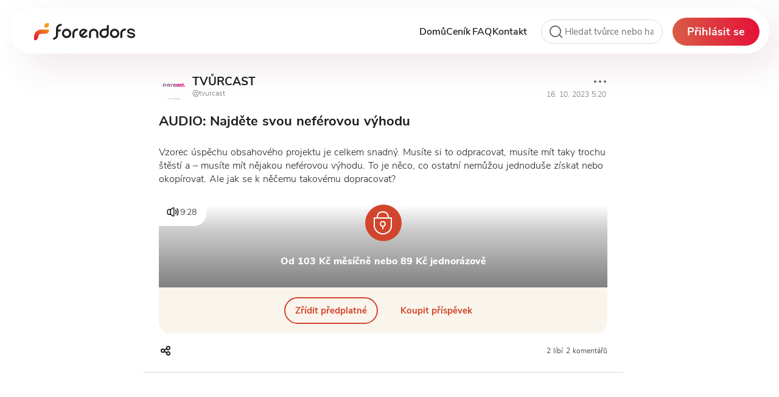

--- FILE ---
content_type: text/html;charset=utf-8
request_url: https://www.forendors.cz/p/995edecde8055bc516bfb58be3aff435
body_size: 36198
content:
<!DOCTYPE html><html  lang="cs" class="theme-light"><head><meta charset="utf-8">
<meta name="viewport" content="width=device-width, initial-scale=1, maximum-scale=1, user-scalable=0">
<title>AUDIO: Najděte svou neférovou výhodu | Forendors</title>
<style>@font-face{font-display:swap;font-family:NunitoSans;font-style:normal;font-weight:300;src:url(/_nuxt/NunitoSans-Light.ClKPscNv.woff2) format("woff2")}@font-face{font-display:swap;font-family:NunitoSans;font-style:italic;font-weight:300;src:url(/_nuxt/NunitoSans-LightItalic.B_Zrpeeg.woff2) format("woff2")}@font-face{font-display:swap;font-family:NunitoSans;font-style:normal;font-weight:400;src:url(/_nuxt/NunitoSans-Regular.D00ekYgi.woff2) format("woff2")}@font-face{font-display:swap;font-family:NunitoSans;font-style:italic;font-weight:400;src:url(/_nuxt/NunitoSans-Italic.oOZArMKb.woff2) format("woff2")}@font-face{font-display:swap;font-family:NunitoSans;font-style:normal;font-weight:600;src:url(/_nuxt/NunitoSans-SemiBold.1xYYgTHr.ttf) format("woff2")}@font-face{font-display:swap;font-family:NunitoSans;font-style:italic;font-weight:600;src:url(/_nuxt/NunitoSans-SemiBoldItalic.Cc9stkjw.ttf) format("woff2")}@font-face{font-display:swap;font-family:NunitoSans;font-style:normal;font-weight:700;src:url(/_nuxt/NunitoSans-Bold.DoqNsS1g.woff2) format("woff2")}@font-face{font-display:swap;font-family:NunitoSans;font-style:italic;font-weight:700;src:url(/_nuxt/NunitoSans-BoldItalic.D6eRs-FQ.woff2) format("woff2")}@font-face{font-display:swap;font-family:NunitoSans;font-style:normal;font-weight:800;src:url(/_nuxt/NunitoSans-ExtraBold.a7c4OYBw.woff2) format("woff2")}figure,ol,p,ul{font-weight:400;margin-bottom:20.8px}div,figure,ol,p,span,ul{color:var(--color-main-black)}a{transition:all .3s ease-in-out}a:hover{cursor:pointer}.as-link,.as-link:focus,.as-link:hover,.as-link:visited{color:var(--color-main)!important;cursor:pointer;font-weight:400;text-decoration:underline}.as-link:hover{text-decoration:none}.main_nav .router-link-exact-active,.main_nav .router-link-exact-active:focus,.main_nav .router-link-exact-active:hover,.main_nav .router-link-exact-active:visited{color:var(--color-main)!important;font-weight:800}.main_nav .router-link-exact-active:visited{font-weight:800}.maincontent a:not(.navlink),.modal a,.notification_modal a{color:var(--color-main)}.maincontent a:not(.navlink):hover,.modal a:hover,.notification_modal a:hover{text-decoration:none}.maincontent a:not(.navlink)>span,.modal a>span,.notification_modal a>span{color:inherit}.maincontent a:not(.navlink):focus,.maincontent a:not(.navlink):hover,.maincontent a:not(.navlink):visited,.modal a:focus,.modal a:hover,.modal a:visited,.notification_modal a:focus,.notification_modal a:hover,.notification_modal a:visited{color:var(--color-main)}.maincontent a:not(.navlink):focus:hover,.maincontent a:not(.navlink):hover:hover,.maincontent a:not(.navlink):visited:hover,.modal a:focus:hover,.modal a:hover:hover,.modal a:visited:hover,.notification_modal a:focus:hover,.notification_modal a:hover:hover,.notification_modal a:visited:hover{text-decoration:none}.maincontent a:not(.navlink):focus>span,.maincontent a:not(.navlink):hover>span,.maincontent a:not(.navlink):visited>span,.modal a:focus>span,.modal a:hover>span,.modal a:visited>span,.notification_modal a:focus>span,.notification_modal a:hover>span,.notification_modal a:visited>span{color:inherit}.maincontent a:hover,.modal-mask a:hover{text-decoration:none}.maincontent h1,.maincontent h2,.maincontent h3,.modal-mask h1,.modal-mask h2,.modal-mask h3{margin-bottom:.7rem;text-align:center}.maincontent h1,.modal-mask h1{font-size:1.75rem;font-weight:800}.maincontent h2,.modal-mask h2{font-size:1.3rem;font-weight:700}.maincontent h3,.modal-mask h3{font-size:1.2rem;font-weight:700}.maincontent h4,.modal-mask h4{font-size:1.1rem}.maincontent strong,.modal-mask strong{font-weight:700}.maincontent .perex,.modal-mask .perex{font-size:1.0625rem}.maincontent figcaption,.modal-mask figcaption{color:var(--color-gray);font-size:.9375rem}.maincontent blockquote,.modal-mask blockquote{font-size:1.5rem;font-weight:600;padding:21.12px 21.12px 21.12px 55px;position:relative}.maincontent blockquote *,.modal-mask blockquote *{font-size:inherit;font-weight:inherit}.maincontent blockquote:before,.modal-mask blockquote:before{background-image:url(/img/blockquote.svg);background-repeat:no-repeat;content:"";height:42px;left:0;position:absolute;top:26.12px;width:50px}.maincontent .embed-component blockquote:before,.modal-mask .embed-component blockquote:before{display:none}.maincontent ul,.modal-mask ul{list-style:disc outside;padding-left:2rem}.maincontent ul:not([role=listbox]) li p,.modal-mask ul:not([role=listbox]) li p{margin-bottom:0}.maincontent ul:not([role=listbox]) li::marker,.modal-mask ul:not([role=listbox]) li::marker{color:var(--color-main);font-weight:700}.maincontent ul ul,.modal-mask ul ul{margin-top:.4rem;padding-left:1rem}.maincontent .tierDescription ul,.modal-mask .tierDescription ul{list-style:disc inside;padding-left:0;text-align:unset}.maincontent .tierDescription ul li,.modal-mask .tierDescription ul li{text-align:unset}.maincontent .tierDescription ul li p,.modal-mask .tierDescription ul li p{display:inline}.maincontent ol,.modal-mask ol{list-style:decimal outside;padding-left:2rem}.maincontent .post-editor :is(h1,h2,h3,h4,h5,h6),.maincontent .post-perex :is(h1,h2,h3,h4,h5,h6),.maincontent .post-preview-body :is(h1,h2,h3,h4,h5,h6),.maincontent .text-component :is(h1,h2,h3,h4,h5,h6),.maincontent .tt-title-editor :is(h1,h2,h3,h4,h5,h6),.modal-mask .post-editor :is(h1,h2,h3,h4,h5,h6),.modal-mask .post-perex :is(h1,h2,h3,h4,h5,h6),.modal-mask .post-preview-body :is(h1,h2,h3,h4,h5,h6),.modal-mask .text-component :is(h1,h2,h3,h4,h5,h6),.modal-mask .tt-title-editor :is(h1,h2,h3,h4,h5,h6){text-align:initial}.maincontent hr,.modal-mask hr{margin:10.56px 0}.maincontent .detail-content a,.maincontent .feed-content a,.modal-mask .detail-content a,.modal-mask .feed-content a{overflow-wrap:break-word;word-break:break-word}.maincontent ol,.modal-mask ol{padding-left:1rem}.maincontent ol>li p,.modal-mask ol>li p{margin-bottom:0}.maincontent ol ol,.modal-mask ol ol{margin-top:.4rem}.maincontent li,.modal-mask li{margin-bottom:.5rem}strong{font-weight:700}div>span.not,h1>span.not,h2>span.not,h3>span.not,h4>span.not,h5>span.not,h6>span.not,label>span.not{color:var(--color-gray);font-weight:400}div>span.req,h1>span.req,h2>span.req,h3>span.req,h4>span.req,h5>span.req,h6>span.req,label>span.req{color:var(--color-main-black);font-weight:400}.error-message{color:var(--color-main);font-size:.8125rem;margin:0}.info-text{color:var(--color-gray);font-size:.875rem}.error-text{color:var(--color-main);font-size:.875rem}@keyframes spin{0%{transform:rotate(0)}to{transform:rotate(359deg)}}#loader{animation:spin .7s linear infinite;transform-origin:43% 39%}#loader_gray{animation:spin 1.2s linear infinite;transform-origin:50% 50%}a:not(.no-fill) svg circle,a:not(.no-fill) svg ellipse,a:not(.no-fill) svg path,a:not(.no-fill) svg polyline,a:not(.no-fill) svg rect,button:not(.no-fill) svg circle,button:not(.no-fill) svg ellipse,button:not(.no-fill) svg path,button:not(.no-fill) svg polyline,button:not(.no-fill) svg rect{transition:all .3s ease-in-out}a:not(.no-fill).router-link-exact-active svg circle,a:not(.no-fill).router-link-exact-active svg ellipse,a:not(.no-fill).router-link-exact-active svg path,a:not(.no-fill).router-link-exact-active svg polyline,a:not(.no-fill).router-link-exact-active svg rect,a:not(.no-fill):hover svg circle,a:not(.no-fill):hover svg ellipse,a:not(.no-fill):hover svg path,a:not(.no-fill):hover svg polyline,a:not(.no-fill):hover svg rect,button:not(.no-fill).router-link-exact-active svg circle,button:not(.no-fill).router-link-exact-active svg ellipse,button:not(.no-fill).router-link-exact-active svg path,button:not(.no-fill).router-link-exact-active svg polyline,button:not(.no-fill).router-link-exact-active svg rect,button:not(.no-fill):hover svg circle,button:not(.no-fill):hover svg ellipse,button:not(.no-fill):hover svg path,button:not(.no-fill):hover svg polyline,button:not(.no-fill):hover svg rect{fill:var(--color-main)}a.stroke-svg svg circle,a.stroke-svg svg ellipse,a.stroke-svg svg path,a.stroke-svg svg polyline,a.stroke-svg svg rect,button.stroke-svg svg circle,button.stroke-svg svg ellipse,button.stroke-svg svg path,button.stroke-svg svg polyline,button.stroke-svg svg rect{transition:all .3s ease-in-out}a.stroke-svg.router-link-exact-active svg circle,a.stroke-svg.router-link-exact-active svg ellipse,a.stroke-svg.router-link-exact-active svg path,a.stroke-svg.router-link-exact-active svg polyline,a.stroke-svg.router-link-exact-active svg rect,a.stroke-svg:hover svg circle,a.stroke-svg:hover svg ellipse,a.stroke-svg:hover svg path,a.stroke-svg:hover svg polyline,a.stroke-svg:hover svg rect,button.stroke-svg.router-link-exact-active svg circle,button.stroke-svg.router-link-exact-active svg ellipse,button.stroke-svg.router-link-exact-active svg path,button.stroke-svg.router-link-exact-active svg polyline,button.stroke-svg.router-link-exact-active svg rect,button.stroke-svg:hover svg circle,button.stroke-svg:hover svg ellipse,button.stroke-svg:hover svg path,button.stroke-svg:hover svg polyline,button.stroke-svg:hover svg rect{stroke:var(--color-main)}svg[class$=close]{height:100%;width:100%}.vdatetime .vdatetime-input{border:none;width:100%}.krento_theme .vdatetime-popup{background-color:var(--color-bg-main)}.krento_theme .vdatetime-calendar__month__day--selected:hover>span>span,.krento_theme .vdatetime-calendar__month__day--selected>span>span,.krento_theme .vdatetime-popup__header{background:var(--forendors-gradient-color-1);background-image:var(--forendors-linear-gradient);background-size:200% auto}.krento_theme .vdatetime-popup__header,.krento_theme .vdatetime-popup__header div,.krento_theme .vdatetime-time-picker__item--selected{color:var(--color-white)}.krento_theme .vdatetime-month-picker__item--selected,.krento_theme .vdatetime-popup__actions__button,.krento_theme .vdatetime-time-picker__item--selected,.krento_theme .vdatetime-year-picker__item--selected{background:var(--forendors-gradient-color-1);background-image:var(--forendors-linear-gradient);background-size:200% auto;color:var(--color-white)}.krento_theme .vdatetime-popup__actions__button{border:none;border-radius:10px;font-size:1rem;font-weight:700;padding:.85rem 1.8rem;transition:.5s ease-in-out}.krento_theme .vdatetime-popup__actions__button:not(:disabled):hover{background-position:100%;color:var(--color-white);cursor:pointer}.krento_theme .vdatetime-popup{border-radius:20px;overflow:hidden}body .v-popper--theme-tooltip,body .v-popper__wrapper{display:block!important;z-index:10000}body .v-popper--theme-tooltip .v-popper__inner,body .v-popper__wrapper .v-popper__inner{background:var(--color-bg-main);border:1px solid var(--color-border);border-color:var(--color-main);border-radius:10px;max-width:320px;padding:10.56px 16px}body .v-popper--theme-tooltip .v-popper__arrow,body .v-popper__wrapper .v-popper__arrow{background-color:var(--color-bg-main);border-color:var(--color-main);border-style:solid;border-width:1px;border-right:none;border-top:none;height:15px;margin:-7px 0 0 -7px;position:absolute;transform:rotate(45deg);width:15px;z-index:1}body .v-popper--theme-tooltip[x-placement^=top],body .v-popper__wrapper[x-placement^=top]{margin-bottom:5px}body .v-popper--theme-tooltip[x-placement^=top] .v-popper__arrow,body .v-popper__wrapper[x-placement^=top] .v-popper__arrow{border-bottom-color:transparent!important;border-left-color:transparent!important;border-right-color:transparent!important;border-width:5px 5px 0;bottom:-5px;left:calc(50% - 5px);margin-bottom:0;margin-top:0}body .v-popper--theme-tooltip[x-placement^=bottom],body .v-popper__wrapper[x-placement^=bottom]{margin-top:5px}body .v-popper--theme-tooltip[x-placement^=bottom] .v-popper__arrow,body .v-popper__wrapper[x-placement^=bottom] .v-popper__arrow{border-left-color:transparent!important;border-right-color:transparent!important;border-top-color:transparent!important;border-width:0 5px 5px;left:calc(50% - 5px);margin-bottom:0;margin-top:0;top:-5px}body .v-popper--theme-tooltip[x-placement^=right],body .v-popper__wrapper[x-placement^=right]{margin-left:5px}body .v-popper--theme-tooltip[x-placement^=right] .v-popper__arrow,body .v-popper__wrapper[x-placement^=right] .v-popper__arrow{border-bottom-color:transparent!important;border-left-color:transparent!important;border-top-color:transparent!important;border-width:5px 5px 5px 0;left:-5px;margin-left:0;margin-right:0;top:calc(50% - 5px)}body .v-popper--theme-tooltip[x-placement^=left],body .v-popper__wrapper[x-placement^=left]{margin-right:5px}body .v-popper--theme-tooltip[x-placement^=left] .v-popper__arrow,body .v-popper__wrapper[x-placement^=left] .v-popper__arrow{border-bottom-color:transparent!important;border-right-color:transparent!important;border-top-color:transparent!important;border-width:5px 0 5px 5px;margin-left:0;margin-right:0;right:-5px;top:calc(50% - 5px)}body .v-popper--theme-tooltip.popover .popover-inner,body .v-popper__wrapper.popover .popover-inner{background:#f9f9f9;border-radius:5px;box-shadow:0 5px 30px var(--color-box-shadow);color:#000;padding:24px}body .v-popper--theme-tooltip.popover .popover-arrow,body .v-popper__wrapper.popover .popover-arrow{border-color:#f9f9f9}body .v-popper--theme-tooltip[aria-hidden=true],body .v-popper__wrapper[aria-hidden=true]{opacity:0;transition:opacity .15s,visibility .15s;visibility:hidden}body .v-popper--theme-tooltip[aria-hidden=false],body .v-popper__wrapper[aria-hidden=false]{opacity:1;transition:opacity .15s;visibility:visible}body .tooltip{display:block!important;z-index:10000}body .tooltip .tooltip-inner{background:var(--color-bg-main);border:1px solid var(--color-border);border-color:var(--color-main);border-radius:10px;max-width:320px;padding:10.56px 16px}body .tooltip .tooltip-inner a{color:var(--color-main)}body .tooltip .tooltip-inner a:hover{text-decoration:none}body .tooltip .tooltip-inner a:focus,body .tooltip .tooltip-inner a:hover,body .tooltip .tooltip-inner a:visited{color:var(--color-main)}body .tooltip .tooltip-inner a:focus:hover,body .tooltip .tooltip-inner a:hover:hover,body .tooltip .tooltip-inner a:visited:hover{text-decoration:none}body .tooltip .tooltip-arrow{background-color:var(--color-bg-main);border-color:var(--color-main);border-style:solid;border-width:1px;height:15px;margin:-7px 0 0 -7px;position:absolute;transform:rotate(45deg);width:15px;z-index:1}body .tooltip[x-placement^=top]{margin-bottom:5px}body .tooltip[x-placement^=top] .tooltip-arrow{border-bottom-color:var(--color-main)!important;border-left-color:transparent!important;border-right-color:var(--color-main)!important;border-top-color:transparent!important;border-width:0 1px 1px 0;bottom:-8px;left:calc(50% - 5px);margin-bottom:0;margin-top:0}body .tooltip[x-placement^=bottom]{margin-top:5px}body .tooltip[x-placement^=bottom] .tooltip-arrow{background-color:var(--color-bg-main);border-bottom-color:transparent!important;border-left-color:var(--color-main)!important;border-right-color:transparent!important;border-top-color:var(--color-main)!important;border-width:1px 0 0 1px;left:calc(50% - 5px);margin-bottom:0;margin-top:0;top:-7px;transform:rotate(45deg)}body .tooltip[x-placement^=right]{margin-left:5px}body .tooltip[x-placement^=right] .tooltip-arrow{border-width:0 0 1px 1px;left:-7px;margin-left:0;margin-right:0;top:calc(50% - 5px)}body .tooltip[x-placement^=left]{margin-right:5px}body .tooltip[x-placement^=left] .tooltip-arrow{border-width:1px 1px 0 0;margin-left:0;margin-right:0;right:-7px;top:calc(50% - 5px)}body .tooltip.popover .popover-inner{background:#f9f9f9;border-radius:5px;box-shadow:0 5px 30px var(--color-box-shadow);color:#000;padding:24px}body .tooltip.popover .popover-arrow{border-color:#f9f9f9}body .tooltip[aria-hidden=true]{opacity:0;transition:opacity .15s,visibility .15s;visibility:hidden}body .tooltip[aria-hidden=false]{opacity:1;transition:opacity .15s;visibility:visible}.fade-enter-active,.fade-leave-active{transition:opacity .3s}.fade-enter-from,.fade-leave-to{opacity:0}.show-enter-active,.show-leave-enter{transition:all .5s ease-in-out}.show-enter-from,.show-leave-to{bottom:-900px!important}.slide-enter-active,.slide-leave-active{transition:max-height .3s ease-in-out,opacity .3s ease-in-out}.slide-enter-from,.slide-leave-to{max-height:0;opacity:0;overflow:hidden}.slide-enter-to,.slide-leave-from{max-height:615px;opacity:1;overflow:hidden}.slide-menu-enter-active,.slide-menu-leave-active{transition-duration:.15s;transition-timing-function:ease-in-out}.slide-menu-enter-to,.slide-menu-leave-from{max-height:95px;opacity:1;overflow:hidden}.slide-menu-enter-from,.slide-menu-leave-to{max-height:0;opacity:0;overflow:hidden}.chat-switch-enter-active,.chat-switch-leave-active{transition-duration:.2s;transition-timing-function:ease-in-out}.chat-switch-enter-from{opacity:1}@media (max-width:480px){.chat-switch-enter-from{transform:translate(100%)}}.chat-switch-leave-to{opacity:0}@media (max-width:480px){.chat-switch-leave-to{transform:translate(-100%)}}:root{--color-white:#fff;--color-gray:#6d6d6d;--color-gray-dm-darker:#6d6d6d;--color-main:#d2452d;--color-light:#faf5ec;--color-highlight:#faf5ec;--color-main-black:#1f1f1f;--color-main-black-alt:#1f1f1f;--color-main-black-inverse:#fff;--color-mid-black:#303030;--color-border:#d8d8d8;--color-bg:#f2f2f2;--color-bg-light:#f2f2f2;--color-bg-main:#fff;--color-bg-dm-alternative:#fff;--color-light-dm-alternative:#faf5ec;--color-positive:#4f8e09;--color-positive-light:#6dbb18;--color-positive-light-bg:#e8fadf;--color-negative:#e51139;--color-yellow:#fff3da;--color-active-icon-bg:#fff3da;--color-orange:#f6ad12;--color-skeleton:#e6e6e6;--color-disabled-fill:#f2f2f2;--color-placeholder:#c7c7c7;--color-category-creator-list:#faf5ec;--color-category-creator-list-font:#d2452d;--color-box-shadow:rgba(0,0,0,.1);--color-box-shadow-strong:rgba(0,0,0,.2);--color-box-shadow-dm:rgba(0,0,0,.35);--color-box-shadow-header:#00000014;--forendors-gradient-color-1:#d85d46;--forendors-linear-gradient:linear-gradient(83deg,#d85d46,#e51139 50%,#d85d46);--skeleton-linear-gradient:linear-gradient(90deg,hsla(0,0%,100%,0),hsla(0,0%,100%,.2) 20%,hsla(0,0%,100%,.5) 60%,hsla(0,0%,100%,0));--color-path-line:#eace93;--color-dm-fill:none;--dm-border:none;--color-flash-effect:hsla(0,0%,100%,.7);--color-bg-info-line:#efefef;--color-salmon:#fcefee;--color-stats-gray:#f5f5f5;--dissappering-gradient:linear-gradient(180deg,hsla(0,0%,100%,0),hsla(0,0%,100%,.8) 80%,#fff);--dissappering-gradient-box-shadow:0px -2px 2px rgba(31,31,31,.6);--color-poll-answer:#f5f5f5;--color-poll-voted:#dfdfdf;--color-header-panel:hsla(0,0%,100%,.9);--box-shadow-header-panel:20px 20px 60px 0 rgba(96,13,46,.1);--box-shadow-rounded-white-box:5px 10px 40px 0 rgba(96,13,46,.1)}@media (prefers-color-scheme:dark){html.theme-auto{--color-gray:#e5e5e5;--color-gray-dm-darker:#303030;--color-main:#ff3939;--color-light:#4b4b4b;--color-main-black:#fff;--color-main-black-inverse:#1f1f1f;--color-mid-black:#f5f5f5;--color-border:#7e7e7e;--color-bg:#1f1f1f;--color-bg-main:#1f1f1f;--color-positive:#4f8e09;--color-positive-light:#4f8e09;--color-positive-light-bg:#111d05;--color-negative:#ff113e;--color-yellow:#fff3da;--color-orange:#f6ad12;--color-skeleton:#111;--color-category-creator-list:#303030;--color-category-creator-list-font:#d2452d;--color-box-shadow:none;--color-box-shadow-strong:none;--color-box-shadow-dm:none;--color-box-shadow-header:none;--forendors-linear-gradient:linear-gradient(233.46deg,#da0d36 30.22%,#d05a42 92.13%);--skeleton-linear-gradient:linear-gradient(90deg,rgba(31,31,31,0),rgba(31,31,31,.2) 20%,rgba(31,31,31,.5) 60%,rgba(31,31,31,0));--color-path-line:#878787;--color-dm-fill:#303030;--color-highlight:#303030;--color-active-icon-bg:#303030;--color-bg-dm-alternative:#303030;--color-flash-effect:rgba(48,48,48,.7);--dm-border:1px solid #7e7e7e;--color-bg-light:#303030;--color-main-black-alt:#303030;--color-light-dm-alternative:#303030;--color-bg-info-line:#303030;--color-disabled-fill:#303030;--color-salmon:var(--color-bg-main);--color-stats-gray:#303030;--dissappering-gradient:linear-gradient(180deg,rgba(31,31,31,0),rgba(31,31,31,.8) 80%,#1f1f1f);--dissappering-gradient-box-shadow:none;--color-poll-answer:#1f1f1f;--color-poll-voted:#303030;--color-header-panel:#303030e5;--box-shadow-header-panel:20px 20px 60px 0px #600d2e1a;--box-shadow-rounded-white-box:5px 10px 40px 0 hsla(0,0%,100%,.1)}html.theme-auto .testimonial-quote{background-image:url("data:image/svg+xml;charset=utf-8,%3Csvg xmlns='http://www.w3.org/2000/svg' width='80' height='80'%3E%3Cdefs%3E%3ClinearGradient id='a' x1='100%25' x2='0%25' y1='0%25' y2='100%25'%3E%3Cstop offset='0%25' stop-color='%23ff113e'/%3E%3Cstop offset='100%25' stop-color='%23d85d46'/%3E%3C/linearGradient%3E%3C/defs%3E%3Cpath fill='%231f1f1f' fill-rule='evenodd' stroke='url(%23a)' stroke-width='2' d='M4 16.397q0-3.257 1.396-4.327T8.653 11h22.239q4.932 0 4.932 5.118v15.819q0 8.002-1.536 13.864-1.535 5.863-3.768 10.05t-4.792 6.886-4.513 4.373q-1.024.93-2.048 1.443-1.023.51-2.605-.884l-8.096-8.003q-.93-.744-1.023-1.489-.093-.744.186-1.442.279-.697.837-1.21.56-.511.931-.884a20.6 20.6 0 0 0 4.373-5.49q1.675-3.07 1.675-7.258 0-.372-.232-1.116-.233-.745-1.256-.745H8.28q-1.86 0-3.07-1.163T4 35.287zm38.71 0q0-3.257 1.395-4.327T47.362 11h22.24q4.93 0 4.931 5.118v15.819q0 8.002-1.535 13.864-1.536 5.863-3.769 10.05t-4.792 6.886-4.513 4.373q-1.024.93-2.047 1.443-1.023.51-2.605-.884l-8.096-8.003q-.93-.744-1.023-1.489-.094-.744.186-1.442.279-.697.837-1.21.558-.511.93-.884a20.6 20.6 0 0 0 4.374-5.49q1.675-3.07 1.675-7.258 0-.372-.233-1.116-.232-.745-1.256-.745H46.99q-1.86 0-3.07-1.163t-1.21-3.582z'/%3E%3C/svg%3E")!important}}@media (prefers-color-scheme:dark) and (min-width:901px){html.theme-auto .inner-wrapper-sticky{border:1px solid var(--color-border)}}@media (prefers-color-scheme:dark){html.theme-auto .vue-dropzone{background-color:var(--color-bg-main)}html.theme-auto .vue-dropzone:hover{background-color:var(--color-light)}html.theme-auto .audio-node .vue-dropzone,html.theme-auto .gallery-node .vue-dropzone,html.theme-auto .video-node .vue-dropzone{background-color:var(--color-bg-light)}html.theme-auto .dragable-dropzone:hover .vue-dropzone{background-color:var(--color-light)}html.theme-auto .modal-mask{background-color:#0009}html.theme-auto .tox-toolbar-overlord,html.theme-auto .tox-toolbar__primary{background:#303030;color:#fff}html.theme-auto .tox-toolbar-overlord .tox-icon svg,html.theme-auto .tox-toolbar__primary .tox-icon svg{fill:#fff}html.theme-auto .tox-toolbar-overlord .tox-tbtn--select,html.theme-auto .tox-toolbar__primary .tox-tbtn--select{color:#fff}html.theme-auto .tox-toolbar-overlord .tox-tbtn--select:hover,html.theme-auto .tox-toolbar__primary .tox-tbtn--select:hover{background:#7e7e7e}html.theme-auto .tox-menu{background:#303030}html.theme-auto .tox-collection--list .tox-collection__item--active,html.theme-auto .tox-collection--list .tox-collection__item--enabled{background:#7e7e7e}html.theme-auto .tox-statusbar{background:#303030;color:#fff}html.theme-auto .tox-statusbar__path-item{color:#fff}html.theme-auto .tox-pop__dialog{background:#303030}html.theme-auto .tox .tox-tbtn:hover{background:#7e7e7e}html.theme-auto .tox .tox-tbtn svg{fill:#fff}html.theme-auto .tox .tox-dialog{background:var(--color-bg-main);border:var(--dm-border);color:var(--color-main-black)}html.theme-auto .tox .tox-dialog-wrap__backdrop{background-color:#0009}html.theme-auto .tox .tox-dialog input,html.theme-auto .tox .tox-dialog label,html.theme-auto .tox .tox-dialog p,html.theme-auto .tox .tox-dialog__footer,html.theme-auto .tox .tox-dialog__header{background:var(--color-bg-main);color:var(--color-main-black)}}html.theme-dark{--color-gray:#e5e5e5;--color-gray-dm-darker:#303030;--color-main:#ff3939;--color-light:#4b4b4b;--color-main-black:#fff;--color-main-black-inverse:#1f1f1f;--color-mid-black:#f5f5f5;--color-border:#7e7e7e;--color-bg:#1f1f1f;--color-bg-main:#1f1f1f;--color-positive:#4f8e09;--color-positive-light:#4f8e09;--color-positive-light-bg:#111d05;--color-negative:#ff113e;--color-yellow:#fff3da;--color-orange:#f6ad12;--color-skeleton:#111;--color-category-creator-list:#303030;--color-category-creator-list-font:#d2452d;--color-box-shadow:none;--color-box-shadow-strong:none;--color-box-shadow-dm:none;--color-box-shadow-header:none;--forendors-linear-gradient:linear-gradient(233.46deg,#da0d36 30.22%,#d05a42 92.13%);--skeleton-linear-gradient:linear-gradient(90deg,rgba(31,31,31,0),rgba(31,31,31,.2) 20%,rgba(31,31,31,.5) 60%,rgba(31,31,31,0));--color-path-line:#878787;--color-dm-fill:#303030;--color-highlight:#303030;--color-active-icon-bg:#303030;--color-bg-dm-alternative:#303030;--color-flash-effect:rgba(48,48,48,.7);--dm-border:1px solid #7e7e7e;--color-bg-light:#303030;--color-main-black-alt:#303030;--color-light-dm-alternative:#303030;--color-bg-info-line:#303030;--color-disabled-fill:#303030;--color-salmon:var(--color-bg-main);--color-stats-gray:#303030;--dissappering-gradient:linear-gradient(180deg,rgba(31,31,31,0),rgba(31,31,31,.8) 80%,#1f1f1f);--dissappering-gradient-box-shadow:none;--color-poll-answer:#1f1f1f;--color-poll-voted:#303030;--color-header-panel:#303030e5;--box-shadow-header-panel:20px 20px 60px 0px #600d2e1a;--box-shadow-rounded-white-box:5px 10px 40px 0 hsla(0,0%,100%,.1)}html.theme-dark .testimonial-quote{background-image:url("data:image/svg+xml;charset=utf-8,%3Csvg xmlns='http://www.w3.org/2000/svg' width='80' height='80'%3E%3Cdefs%3E%3ClinearGradient id='a' x1='100%25' x2='0%25' y1='0%25' y2='100%25'%3E%3Cstop offset='0%25' stop-color='%23ff113e'/%3E%3Cstop offset='100%25' stop-color='%23d85d46'/%3E%3C/linearGradient%3E%3C/defs%3E%3Cpath fill='%231f1f1f' fill-rule='evenodd' stroke='url(%23a)' stroke-width='2' d='M4 16.397q0-3.257 1.396-4.327T8.653 11h22.239q4.932 0 4.932 5.118v15.819q0 8.002-1.536 13.864-1.535 5.863-3.768 10.05t-4.792 6.886-4.513 4.373q-1.024.93-2.048 1.443-1.023.51-2.605-.884l-8.096-8.003q-.93-.744-1.023-1.489-.093-.744.186-1.442.279-.697.837-1.21.56-.511.931-.884a20.6 20.6 0 0 0 4.373-5.49q1.675-3.07 1.675-7.258 0-.372-.232-1.116-.233-.745-1.256-.745H8.28q-1.86 0-3.07-1.163T4 35.287zm38.71 0q0-3.257 1.395-4.327T47.362 11h22.24q4.93 0 4.931 5.118v15.819q0 8.002-1.535 13.864-1.536 5.863-3.769 10.05t-4.792 6.886-4.513 4.373q-1.024.93-2.047 1.443-1.023.51-2.605-.884l-8.096-8.003q-.93-.744-1.023-1.489-.094-.744.186-1.442.279-.697.837-1.21.558-.511.93-.884a20.6 20.6 0 0 0 4.374-5.49q1.675-3.07 1.675-7.258 0-.372-.233-1.116-.232-.745-1.256-.745H46.99q-1.86 0-3.07-1.163t-1.21-3.582z'/%3E%3C/svg%3E")!important}@media (min-width:901px){html.theme-dark .inner-wrapper-sticky{border:1px solid var(--color-border)}}html.theme-dark .vue-dropzone{background-color:var(--color-bg-main)}html.theme-dark .vue-dropzone:hover{background-color:var(--color-light)}html.theme-dark .audio-node .vue-dropzone,html.theme-dark .gallery-node .vue-dropzone,html.theme-dark .video-node .vue-dropzone{background-color:var(--color-bg-light)}html.theme-dark .dragable-dropzone:hover .vue-dropzone{background-color:var(--color-light)}html.theme-dark .modal-mask{background-color:#0009}html.theme-dark .tox-toolbar-overlord,html.theme-dark .tox-toolbar__primary{background:#303030;color:#fff}html.theme-dark .tox-toolbar-overlord .tox-icon svg,html.theme-dark .tox-toolbar__primary .tox-icon svg{fill:#fff}html.theme-dark .tox-toolbar-overlord .tox-tbtn--select,html.theme-dark .tox-toolbar__primary .tox-tbtn--select{color:#fff}html.theme-dark .tox-toolbar-overlord .tox-tbtn--select:hover,html.theme-dark .tox-toolbar__primary .tox-tbtn--select:hover{background:#7e7e7e}html.theme-dark .tox-menu{background:#303030}html.theme-dark .tox-collection--list .tox-collection__item--active,html.theme-dark .tox-collection--list .tox-collection__item--enabled{background:#7e7e7e}html.theme-dark .tox-statusbar{background:#303030;color:#fff}html.theme-dark .tox-statusbar__path-item{color:#fff}html.theme-dark .tox-pop__dialog{background:#303030}html.theme-dark .tox .tox-tbtn:hover{background:#7e7e7e}html.theme-dark .tox .tox-tbtn svg{fill:#fff}html.theme-dark .tox .tox-dialog{background:var(--color-bg-main);border:var(--dm-border);color:var(--color-main-black)}html.theme-dark .tox .tox-dialog-wrap__backdrop{background-color:#0009}html.theme-dark .tox .tox-dialog input,html.theme-dark .tox .tox-dialog label,html.theme-dark .tox .tox-dialog p,html.theme-dark .tox .tox-dialog__footer,html.theme-dark .tox .tox-dialog__header{background:var(--color-bg-main);color:var(--color-main-black)}html{font-family:NunitoSans,-apple-system,BlinkMacSystemFont,Segoe UI,Roboto,Helvetica Neue,Arial,sans-serif;font-size:16px;font-weight:300;word-spacing:1px;-ms-text-size-adjust:100%;-webkit-text-size-adjust:100%;-moz-osx-font-smoothing:grayscale;-webkit-font-smoothing:antialiased;background:linear-gradient(180deg,#fff 0,#fff 50%,#1f1f1f 0,#1f1f1f);box-sizing:border-box;text-rendering:optimizeLegibility}html.doc-not-scroll{overflow:hidden}*{-webkit-tap-highlight-color:rgba(0,0,0,0);-webkit-tap-highlight-color:transparent}*,:after,:before{box-sizing:border-box;margin:0;-webkit-text-size-adjust:none;-moz-text-size-adjust:none;text-size-adjust:none}.labeltext:focus,input:focus,label:focus,select:focus,textarea:focus{outline:none}input[type=email]:focus,input[type=number]:focus,input[type=password]:focus,input[type=tel]:focus,input[type=text]:focus{box-shadow:none;outline:0}button,input,select,textarea{font-family:NunitoSans,-apple-system,BlinkMacSystemFont,Segoe UI,Roboto,Helvetica Neue,Arial,sans-serif;font-size:.9375rem}::-webkit-input-placeholder{font-family:NunitoSans,-apple-system,BlinkMacSystemFont,Segoe UI,Roboto,Helvetica Neue,Arial,sans-serif;font-size:.9375rem}:-moz-placeholder,::-moz-placeholder{font-family:NunitoSans,-apple-system,BlinkMacSystemFont,Segoe UI,Roboto,Helvetica Neue,Arial,sans-serif;font-size:.9375rem}:-ms-input-placeholder{font-family:NunitoSans,-apple-system,BlinkMacSystemFont,Segoe UI,Roboto,Helvetica Neue,Arial,sans-serif;font-size:.9375rem}body.no-padd-content .maincontent{padding-top:0}body.scrolled #default_layout{padding-top:55px}.centered{text-align:center}.cool-lightbox-toolbar .cool-lightbox-toolbar__btn:first-child{display:none!important}.cool-lightbox svg path,.cool-lightbox svg rect{fill:var(--color-bg-main)!important}.button-background{background:var(--forendors-gradient-color-1);background-image:var(--forendors-linear-gradient);background-size:200% auto;transition:.5s ease-in-out}.button-background:focus{outline:1px var(--forendors-gradient-color-1)!important}.button-background:not(:disabled):hover{background-position:100%}.wrapline{white-space:pre-line}.alert{color:var(--color-main);font-size:.75rem}.button-reset,.button_reset{background:none;border:none;cursor:pointer;padding:0}.button-reset:not(::focus),.button-reset:not(::focus-visible),.button_reset:not(::focus),.button_reset:not(::focus-visible){outline:none}.input-reset{background:var(--color-bg-main);border:none;margin:0;padding:0}</style>
<style>.resize-observer[data-v-b329ee4c]{background-color:transparent;border:none;opacity:0}.resize-observer[data-v-b329ee4c],.resize-observer[data-v-b329ee4c] object{display:block;height:100%;left:0;overflow:hidden;pointer-events:none;position:absolute;top:0;width:100%;z-index:-1}.v-popper__popper{left:0;outline:none;top:0;z-index:10000}.v-popper__popper.v-popper__popper--hidden{opacity:0;pointer-events:none;transition:opacity .15s,visibility .15s;visibility:hidden}.v-popper__popper.v-popper__popper--shown{opacity:1;transition:opacity .15s;visibility:visible}.v-popper__popper.v-popper__popper--skip-transition,.v-popper__popper.v-popper__popper--skip-transition>.v-popper__wrapper{transition:none!important}.v-popper__backdrop{display:none;height:100%;left:0;position:absolute;top:0;width:100%}.v-popper__inner{box-sizing:border-box;overflow-y:auto;position:relative}.v-popper__inner>div{max-height:inherit;max-width:inherit;position:relative;z-index:1}.v-popper__arrow-container{height:10px;position:absolute;width:10px}.v-popper__popper--arrow-overflow .v-popper__arrow-container,.v-popper__popper--no-positioning .v-popper__arrow-container{display:none}.v-popper__arrow-inner,.v-popper__arrow-outer{border-style:solid;height:0;left:0;position:absolute;top:0;width:0}.v-popper__arrow-inner{border-width:7px;visibility:hidden}.v-popper__arrow-outer{border-width:6px}.v-popper__popper[data-popper-placement^=bottom] .v-popper__arrow-inner,.v-popper__popper[data-popper-placement^=top] .v-popper__arrow-inner{left:-2px}.v-popper__popper[data-popper-placement^=bottom] .v-popper__arrow-outer,.v-popper__popper[data-popper-placement^=top] .v-popper__arrow-outer{left:-1px}.v-popper__popper[data-popper-placement^=top] .v-popper__arrow-inner,.v-popper__popper[data-popper-placement^=top] .v-popper__arrow-outer{border-bottom-color:transparent!important;border-bottom-width:0;border-left-color:transparent!important;border-right-color:transparent!important}.v-popper__popper[data-popper-placement^=top] .v-popper__arrow-inner{top:-2px}.v-popper__popper[data-popper-placement^=bottom] .v-popper__arrow-container{top:0}.v-popper__popper[data-popper-placement^=bottom] .v-popper__arrow-inner,.v-popper__popper[data-popper-placement^=bottom] .v-popper__arrow-outer{border-left-color:transparent!important;border-right-color:transparent!important;border-top-color:transparent!important;border-top-width:0}.v-popper__popper[data-popper-placement^=bottom] .v-popper__arrow-inner{top:-4px}.v-popper__popper[data-popper-placement^=bottom] .v-popper__arrow-outer{top:-6px}.v-popper__popper[data-popper-placement^=left] .v-popper__arrow-inner,.v-popper__popper[data-popper-placement^=right] .v-popper__arrow-inner{top:-2px}.v-popper__popper[data-popper-placement^=left] .v-popper__arrow-outer,.v-popper__popper[data-popper-placement^=right] .v-popper__arrow-outer{top:-1px}.v-popper__popper[data-popper-placement^=right] .v-popper__arrow-inner,.v-popper__popper[data-popper-placement^=right] .v-popper__arrow-outer{border-bottom-color:transparent!important;border-left-color:transparent!important;border-left-width:0;border-top-color:transparent!important}.v-popper__popper[data-popper-placement^=right] .v-popper__arrow-inner{left:-4px}.v-popper__popper[data-popper-placement^=right] .v-popper__arrow-outer{left:-6px}.v-popper__popper[data-popper-placement^=left] .v-popper__arrow-container{right:-10px}.v-popper__popper[data-popper-placement^=left] .v-popper__arrow-inner,.v-popper__popper[data-popper-placement^=left] .v-popper__arrow-outer{border-bottom-color:transparent!important;border-right-color:transparent!important;border-right-width:0;border-top-color:transparent!important}.v-popper__popper[data-popper-placement^=left] .v-popper__arrow-inner{left:-2px}.v-popper--theme-tooltip .v-popper__inner{background:#000c;border-radius:6px;color:#fff;padding:7px 12px 6px}.v-popper--theme-tooltip .v-popper__arrow-outer{border-color:#000c}.v-popper--theme-dropdown .v-popper__inner{background:#fff;border:1px solid #ddd;border-radius:6px;box-shadow:0 6px 30px #0000001a;color:#000}.v-popper--theme-dropdown .v-popper__arrow-inner{border-color:#fff;visibility:visible}.v-popper--theme-dropdown .v-popper__arrow-outer{border-color:#ddd}</style>
<style>._icon_1ew9d_1{display:inline-block;font-size:0;margin:0;padding:0}._icon_cbm_1ew9d_7{margin:auto}</style>
<style>.wrapper[data-v-d85bfa0f]{display:table;height:100%;left:0;margin:0;padding:0;position:fixed;top:0;width:100%;z-index:250}.wrapper_layered[data-v-d85bfa0f]{background:#0003;z-index:251}.wrapper .inner[data-v-d85bfa0f]{display:table-cell;margin:0;padding:0;vertical-align:middle}.content[data-v-d85bfa0f]{background:var(--color-bg-main);border-radius:20px;margin:0 auto;max-height:100vh;overflow-y:auto;padding:.1px;position:relative;width:320px}.content.fit[data-v-d85bfa0f]{width:-moz-fit-content;width:fit-content}@media (min-width:481px){.content.w520[data-v-d85bfa0f]{width:520px}.content.w700[data-v-d85bfa0f]{width:700px}}@media (max-width:480px){.content.fromSide[data-v-d85bfa0f]{border-radius:20px 0 0 20px;left:auto;margin:0 0 0 auto;right:0}}.content .content_inner[data-v-d85bfa0f]{margin:16px}.content .content_inner.padding_large[data-v-d85bfa0f]{margin:20.8px}.content .header[data-v-d85bfa0f]{font-size:1.0625rem;font-weight:700;max-width:90%;min-height:47px}.content .body.no_header[data-v-d85bfa0f]{padding:21.12px}.content .body.scrollable[data-v-d85bfa0f]{overflow:auto}.content .body p[data-v-d85bfa0f]:last-child{margin-bottom:0}.content .close[data-v-d85bfa0f]{position:absolute;right:10px;top:10px;width:30px}.content .close svg[data-v-d85bfa0f]{max-height:30px;max-width:30px}.content[data-v-d85bfa0f]:focus-visible{outline:1px solid var(--color-gray)}</style>
<style>.four_ou_four[data-v-cfc16f85]{align-items:center;display:flex;height:calc(100% - 40px);justify-content:center}.four_ou_four .title[data-v-cfc16f85]{color:var(--color-main);font-size:3rem;line-height:3rem;text-align:center}@media (min-width:481px){.four_ou_four .title[data-v-cfc16f85]{font-size:5rem;line-height:5rem}}@media (min-width:901px){.four_ou_four .title[data-v-cfc16f85]{font-size:8rem;line-height:7rem}}.four_ou_four .text[data-v-cfc16f85]{font-size:2rem;padding-top:16px;text-align:center}@media (min-width:481px){.four_ou_four .text[data-v-cfc16f85]{font-size:3rem}}@media (min-width:901px){.four_ou_four .text[data-v-cfc16f85]{font-size:4rem}}</style>
<style>._main_content_ggp78_1:not(._index_ggp78_1){margin:0 auto;max-width:1200px;min-width:320px;width:100%}._bottomline_ggp78_8{border-bottom:1px solid var(--color-border)}._layout_public_ggp78_12{background:var(--color-bg-main);display:grid;grid-template-rows:auto minmax(min-content,max-content);min-height:100vh;padding-top:130px}@media (min-width:901px){._layout_public_ggp78_12{padding-top:100px}}._layout_logged_ggp78_25{padding-top:90px}@media (min-width:481px){._layout_logged_ggp78_25{padding-top:60px}._layout_logged_ggp78_25 ._main_content_ggp78_1{padding-top:49px}}@media (max-width:480px){._footer_padded_ggp78_40{padding-bottom:60px}}</style>
<style>._header_logged_1sz64_1{position:relative}@media (min-width:481px){._header_logged_1sz64_1{box-shadow:0 0 40px 20px var(--color-box-shadow-header);left:0;position:fixed;top:0;width:100%;z-index:80}}._menu_wrapper_1sz64_16{margin:0 auto;max-width:1200px;position:relative}._bottomline_1sz64_22{border-bottom:1px solid var(--color-border)}</style>
<style>.panel[data-v-ac7cdc31]{justify-content:space-between;min-height:43px;width:100%}.panel[data-v-ac7cdc31],.panel-logo[data-v-ac7cdc31]{align-items:center;display:flex}.panel-logo .menu-opener[data-v-ac7cdc31]{position:relative}.panel-logo .menu-opener .close[data-v-ac7cdc31],.panel-logo .menu-opener .open[data-v-ac7cdc31]{left:0;position:absolute;top:0;transition:all .3s ease-in-out}.panel-logo .menu-opener--open .open[data-v-ac7cdc31]{opacity:0;transform:rotate(90deg) scale(0)}.panel-logo .menu-opener:not(.panel-logo .menu-opener--open) .close[data-v-ac7cdc31]{opacity:0;transform:rotate(-90deg) scale(0)}.panel-content[data-v-ac7cdc31]{align-items:center;display:flex;position:relative}.panel-content .login[data-v-ac7cdc31]{margin-left:16px}@media (max-width:900px){.panel-content[data-v-ac7cdc31]{height:47px}}.panel-mobile[data-v-ac7cdc31]{margin:10px auto 0}.panel-mobile-extended .links[data-v-ac7cdc31]{margin-right:0}.panel-mobile-extended .login[data-v-ac7cdc31]{width:100%}@media (max-width:900px){.desktop-only[data-v-ac7cdc31]{display:none}}</style>
<style>.wrapper[data-v-05fb4351]{position:fixed;top:0;z-index:101}@media (min-width:901px){.wrapper[data-v-05fb4351]{display:flex;justify-content:center;padding:0 16px;top:14px}}@media (min-width:1300px){.wrapper[data-v-05fb4351]{padding:0 104px}}.wrapper .panel[data-v-05fb4351]{-webkit-backdrop-filter:blur(10px);backdrop-filter:blur(10px);background-color:var(--color-header-panel);border-radius:0 0 20px 20px;box-shadow:var(--box-shadow-header-panel);max-width:1712px;padding:12px;position:relative;width:100%}@media (min-width:901px){.wrapper .panel[data-v-05fb4351]{border-radius:100px;display:flex;height:74px;padding:16px;width:100%}}.wrapper .panel[data-v-05fb4351]:after{background:#0006;border-radius:0 0 20px 20px;content:"";height:100%;left:0;opacity:0;pointer-events:none;position:absolute;top:0;transition:opacity .3s;width:100%}@media (min-width:901px){.wrapper .panel[data-v-05fb4351]:after{border-radius:100px}}@media (max-width:900px){.wrapper .panel--logged[data-v-05fb4351],.wrapper .panel--logged[data-v-05fb4351]:after{border-radius:0}}.wrapper .panel--masked[data-v-05fb4351]:after{opacity:1;pointer-events:auto}</style>
<style>.content[data-v-3b32fe37]{width:100%}</style>
<style>.logo[data-v-88df96dd]{display:block;height:22px;margin-left:16px}@media (min-width:901px){.logo[data-v-88df96dd]{height:28px;margin-left:24px}}</style>
<style>.menu[data-v-a8c173a2]{margin-right:20px}.menu .ul[data-v-a8c173a2]{display:flex;flex-direction:column;list-style:none;margin:0 0 48px;padding:0}.menu .ul li[data-v-a8c173a2]{padding:16px 0}.menu .ul li a[data-v-a8c173a2]{transition:none}.menu .ul li a[data-v-a8c173a2]:before{content:attr(data-text);display:block;font-weight:800;height:0;overflow:hidden;pointer-events:none;-webkit-user-select:none;-moz-user-select:none;user-select:none;visibility:hidden}.menu .ul li+li[data-v-a8c173a2]{border-top:1px solid var(--color-border)}@media (min-width:901px){.menu .ul[data-v-a8c173a2]{flex-direction:row;gap:max(2vw,16px);margin-bottom:0}.menu .ul li[data-v-a8c173a2]{padding:0}.menu .ul li+li[data-v-a8c173a2]{border-top:none}.menu .ul[data-v-a8c173a2]{gap:max(2vw,32px)}}@media (min-width:1300px){.menu[data-v-a8c173a2]{margin-right:48px}}.link[data-v-a8c173a2]{color:var(--color-main-black);font-size:20px;font-weight:600;text-decoration:none}@media (min-width:901px){.link[data-v-a8c173a2]{font-size:1rem}}.link--active span[data-v-a8c173a2],.link:hover span[data-v-a8c173a2]{color:var(--color-main)}.link--active span[data-v-a8c173a2]{font-weight:800!important}</style>
<style>.whisp__section[data-v-a43666da]{margin-bottom:16px}.whisp__section[data-v-a43666da]:last-child{margin-bottom:0}.whisp__section__title[data-v-a43666da]{color:var(--color-gray);font-size:.75rem;margin-bottom:.5rem}.whisp__section__item[data-v-a43666da]{position:relative}.whisp__section__item[data-v-a43666da]:not(.creator){margin-bottom:.2rem;margin-left:10.56px}.whisp__section__item .remove[data-v-a43666da]{cursor:pointer;height:15px;position:absolute;right:0;top:0;width:15px}.whisp__section__item .remove svg[data-v-a43666da]{color:var(--color-gray);height:100%;width:100%}.whisp__section_footer[data-v-a43666da]{position:relative}.whisp__section_footer[data-v-a43666da]:before{background:var(--color-border);border-top:1px solid var(--color-border);content:"";left:0;position:absolute;top:50%;transform:translateY(-50%);width:100%}.whisp__section_footer .liner[data-v-a43666da]{height:1px;position:relative;width:100%}.whisp__section_footer .linker[data-v-a43666da]{display:flex;justify-content:flex-end}.whisp__section_footer .linker .link[data-v-a43666da]{background:var(--color-bg-main);color:var(--color-main-black);display:inline-block;font-size:.875rem;padding-left:10px;text-decoration:underline;white-space:nowrap;z-index:10}.whisp__section_footer .linker .link[data-v-a43666da]:hover{text-decoration:none}.whisp__section .item[data-v-a43666da],.whisp__section .item[data-v-a43666da]:focus,.whisp__section .item[data-v-a43666da]:hover,.whisp__section .item[data-v-a43666da]:visited,.whisp__section a.item[data-v-a43666da],.whisp__section a.item[data-v-a43666da]:focus,.whisp__section a.item[data-v-a43666da]:hover,.whisp__section a.item[data-v-a43666da]:visited{color:var(--color-main-black);cursor:pointer;text-decoration:none}.whisp__section a.item[data-v-a43666da]:hover{color:var(--color-main)}.spacer[data-v-a43666da]{height:40px;position:relative;width:100%}@media (min-width:901px){.spacer[data-v-a43666da]{width:200px}}@media (min-width:1300px){.spacer[data-v-a43666da]{width:260px}}.wrapper[data-v-a43666da]{position:absolute;right:0;top:0;transition:width .25s ease-in-out;transition-delay:50ms;width:100%}@media (min-width:901px){.wrapper[data-v-a43666da]{width:200px}}@media (min-width:1300px){.wrapper[data-v-a43666da]{width:260px}}.wrapper--onpage[data-v-a43666da]{position:static;width:100%}.wrapper--active[data-v-a43666da]:not(.wrapper--onpage){z-index:101}@media (min-width:901px){.wrapper--active[data-v-a43666da]:not(.wrapper--onpage){width:400px}}.wrapper form[data-v-a43666da]{align-items:center;background:var(--color-bg-main);border:1px solid var(--color-border);border-radius:999px;display:flex;gap:10px;height:40px;padding:11px 12px}.wrapper form .input[data-v-a43666da]{background:var(--color-bg-main);border:none;color:var(--color-main-black);width:100%}.wrapper--only-gift-code-creators[data-v-a43666da],.wrapper--only-gift-code-creators form[data-v-a43666da]{height:100%}.wrapper--only-gift-code-creators .whisp[data-v-a43666da]{top:60px}.whisp[data-v-a43666da]{background:var(--color-bg-main);border:1px solid var(--color-border);border-radius:20px;height:auto;padding:16px;position:absolute;text-align:left;top:50px;width:100%;z-index:1}</style>
<style>.whisp__section[data-v-349433f0]{margin-bottom:16px}.whisp__section[data-v-349433f0]:last-child{margin-bottom:0}.whisp__section__title[data-v-349433f0]{color:var(--color-gray);font-size:.75rem;margin-bottom:.5rem}.whisp__section__item[data-v-349433f0]{position:relative}.whisp__section__item[data-v-349433f0]:not(.creator){margin-bottom:.2rem;margin-left:10.56px}.whisp__section__item .remove[data-v-349433f0]{cursor:pointer;height:15px;position:absolute;right:0;top:0;width:15px}.whisp__section__item .remove svg[data-v-349433f0]{color:var(--color-gray);height:100%;width:100%}.whisp__section_footer[data-v-349433f0]{position:relative}.whisp__section_footer[data-v-349433f0]:before{background:var(--color-border);border-top:1px solid var(--color-border);content:"";left:0;position:absolute;top:50%;transform:translateY(-50%);width:100%}.whisp__section_footer .liner[data-v-349433f0]{height:1px;position:relative;width:100%}.whisp__section_footer .linker[data-v-349433f0]{display:flex;justify-content:flex-end}.whisp__section_footer .linker .link[data-v-349433f0]{background:var(--color-bg-main);color:var(--color-main-black);display:inline-block;font-size:.875rem;padding-left:10px;text-decoration:underline;white-space:nowrap;z-index:10}.whisp__section_footer .linker .link[data-v-349433f0]:hover{text-decoration:none}.whisp__section .item[data-v-349433f0],.whisp__section .item[data-v-349433f0]:focus,.whisp__section .item[data-v-349433f0]:hover,.whisp__section .item[data-v-349433f0]:visited,.whisp__section a.item[data-v-349433f0],.whisp__section a.item[data-v-349433f0]:focus,.whisp__section a.item[data-v-349433f0]:hover,.whisp__section a.item[data-v-349433f0]:visited{color:var(--color-main-black);cursor:pointer;text-decoration:none}.whisp__section a.item[data-v-349433f0]:hover{color:var(--color-main)}</style>
<style>.login-wrapper[data-v-ba2a9422]{position:relative}.login-wrapper button[data-v-ba2a9422]{font-size:18px;padding:11px 24px;white-space:nowrap}@media (min-width:481px) and (max-width:900px){.login-wrapper button[data-v-ba2a9422]{padding:11px 32px}}.login-wrapper--block[data-v-ba2a9422]{height:unset}.login-wrapper--block button[data-v-ba2a9422]{font-size:22px}</style>
<style>._button_bp806_1._primary_bp806_1{background:var(--forendors-gradient-color-1);background-image:var(--forendors-linear-gradient);background-size:200% auto;border:none;border-radius:100px;color:var(--color-white);font-size:1rem;font-weight:700;padding:10px 16px;transition:.5s ease-in-out}@media (min-width:901px){._button_bp806_1._primary_bp806_1{padding:10px 24px}}._button_bp806_1._primary_bp806_1:not(:disabled):hover{background-position:100%;cursor:pointer}._button_bp806_1._primary_bp806_1._block_bp806_22{width:100%}._button_bp806_1._primary_bp806_1._small_bp806_25{font-size:.8em;padding:.42rem .9rem}a._button_bp806_1._primary_bp806_1{color:var(--color-white);display:inline-block;text-decoration:none!important}._button_bp806_1._inverse_bp806_36{background-color:transparent;border:2px solid var(--color-main);border-radius:100px;color:var(--color-main);display:inline-block;font-weight:700;padding:10px 16px;text-decoration:none}._button_bp806_1._inverse_bp806_36 div,._button_bp806_1._inverse_bp806_36 span{color:var(--color-main)}._button_bp806_1._inverse_bp806_36._block_bp806_22{display:block;text-align:center;width:100%}._button_bp806_1._inverse_bp806_36:not(:disabled):hover{border-color:var(--color-negative);color:var(--color-negative);cursor:pointer}._button_bp806_1._inverse_bp806_36:not(:disabled):hover div,._button_bp806_1._inverse_bp806_36:not(:disabled):hover span{color:var(--color-negative)}._button_bp806_1._inverse_bp806_36._customText_bp806_64{align-items:center;display:flex;justify-content:center}._button_bp806_1._inverse_bp806_36._small_bp806_25{font-size:.8em;padding:.42rem .9rem}._button_bp806_1._noborder_bp806_74{border:none}._button_bp806_1:disabled{opacity:.7}._button_bp806_1._inactive_bp806_82{cursor:default!important;opacity:.7}._link_bp806_87{align-self:center;color:var(--color-white)!important;display:flex!important;justify-content:center}._link_bp806_87._inverse_bp806_36{color:var(--color-main)!important;font-size:.9375rem;padding:9.56px 16px}._with_loader_bp806_100:hover{background-position:0 0!important;cursor:pointer}</style>
<style>.form[data-v-ab90afa6]{margin-top:20px}.form .errormsg[data-v-ab90afa6]{color:var(--color-main);font-size:.8125rem}.line[data-v-ab90afa6]{align-items:center;display:flex;margin:5px 0 20.8px}.line:not(.checkbox) .label[data-v-ab90afa6]{min-width:80px}.line:not(.checkbox) .inputwrapper[data-v-ab90afa6]{flex-grow:1;position:relative}.line.textarea:not(.compact) .label[data-v-ab90afa6]{align-self:baseline;padding-top:15px}.line .input[data-v-ab90afa6]{background-color:var(--color-bg-main);border:1px solid var(--color-border);border-radius:10px;color:var(--color-main-black);padding:15px;transition:all .3s ease-in-out;width:100%}.line .input[type=number][data-v-ab90afa6]{-moz-appearance:textfield;-webkit-appearance:textfield;appearance:textfield;margin:0}.line .input[type=number][data-v-ab90afa6]::-webkit-inner-spinbutton,.line .input[type=number][data-v-ab90afa6]::-webkit-outer-spinbutton{-webkit-appearance:none;margin:0}.line .input_slim[data-v-ab90afa6]{padding:5px 10px}.line .input.has_icon[data-v-ab90afa6]{padding-right:40px}.line .input[data-v-ab90afa6]:disabled{background-color:var(--color-disabled-fill)}.line .input.align_right[data-v-ab90afa6]{text-align:right}.line .input.password.pwd_indicator[data-v-ab90afa6]{border-bottom-width:3px}.line .input.password.pwd_bad[data-v-ab90afa6]{border-bottom-color:var(--color-main)}.line .input.password.pwd_low[data-v-ab90afa6]{border-bottom-color:orange}.line .input.password.pwd_mid[data-v-ab90afa6]{border-bottom-color:#ffdc00}.line .input.password.pwd_good[data-v-ab90afa6]{border-bottom-color:#9acd32}.line.hasmsg .infomsg[data-v-ab90afa6]{color:var(--color-main-black);font-size:.8125rem;position:absolute}.line.hasmsg .infomsg--with-error[data-v-ab90afa6]{transform:translateY(1.5em)}.line.haserror .input[data-v-ab90afa6]{border-color:var(--color-main)}.line.haserror .errormsg[data-v-ab90afa6]{color:var(--color-main)}.line.success .input[data-v-ab90afa6]{border:1px solid var(--color-positive-light)}.line.compact[data-v-ab90afa6]{display:grid;grid-template-columns:1fr;grid-template-rows:auto auto}.line.compact .label[data-v-ab90afa6]{display:block;font-size:.9375rem;font-weight:700}@media (min-width:481px){.line.compact .label[data-v-ab90afa6]{white-space:nowrap}}.line.compact .info[data-v-ab90afa6]{color:var(--color-gray);font-size:.875rem;text-align:right}.line.compact .inputwrapper[data-v-ab90afa6]{display:block}.line.compact.hasInfo[data-v-ab90afa6]{grid-template-columns:auto minmax(min-content,max-content)}.line.compact.hasInfo .inputwrapper[data-v-ab90afa6]{grid-column-end:span 2;grid-column-start:1}.label.small[data-v-ab90afa6]{font-size:.9rem}.label.help-tooltip[data-v-ab90afa6]{display:flex!important;gap:4px;margin-bottom:4px}.label.help-tooltip span+span[data-v-ab90afa6]:last-child:not(.SvgIcon){cursor:pointer;height:20px;position:absolute;width:20px}.inputicon[data-v-ab90afa6]{position:absolute;right:10px;top:50%;transform:translateY(-50%)}.inputicon[data-v-ab90afa6]:not(.inputicon_error){cursor:pointer}.has_suffix+.inputicon[data-v-ab90afa6]{right:60px}.loginbox[data-v-ab90afa6]{background-color:var(--color-bg-main);font-size:.9375rem;height:100vh;padding:21.12px;position:fixed;right:0;top:0;width:100vw;z-index:150}@media (min-width:481px){.loginbox[data-v-ab90afa6]{border-radius:30px;font-size:1rem;height:-moz-fit-content;height:fit-content;width:310px}}.loginbox .close[data-v-ab90afa6]{position:absolute;right:16px;top:10px;width:40px}.loginbox .header[data-v-ab90afa6]{font-size:1.0625rem;font-weight:700;min-height:47px}</style>
<style>.overlay[data-v-6ed7c496]{background:#0006;height:100%;left:0;position:fixed;top:0;width:100%;z-index:99}</style>
<style>._block_uf1u9_1{padding:0}</style>
<style>._wrapper_1winx_1{background:var(--color-bg-main);border:1px solid var(--color-main);bottom:30px;box-shadow:0 12px 50px 3px var(--color-box-shadow);font-style:italic;font-weight:400;left:50%;padding:21.12px;position:fixed;transform:translate(-50%);transition:height .3s ease-in-out;width:90%;z-index:1100}@media (min-width:901px){._wrapper_1winx_1{max-width:960px;padding:42.24px 84.48px}}@media (max-width:480px){._wrapper_1winx_1._open_1winx_23{bottom:0;box-shadow:none;left:0;overflow:scroll;right:0;top:69px;transform:none;width:100%}._wrapper_1winx_1._open_1winx_23 ._actions_1winx_33{display:grid;gap:21.12px;grid-template-rows:1fr 1fr;margin:21.12px auto 0;max-width:260px}}@media (min-width:481px){._wrapper_1winx_1._open_1winx_23 ._actions_1winx_33{justify-content:center}}._wrapper_1winx_1 ._header_1winx_46{font-size:1.375rem;font-weight:700;padding-bottom:21.12px;text-align:center}._wrapper_1winx_1 ._text_1winx_52{text-align:center}._wrapper_1winx_1 ._detail_1winx_55{margin-top:42.24px}._wrapper_1winx_1 ._actions_1winx_33{display:flex;margin-top:42.24px}@media (max-width:480px){._wrapper_1winx_1 ._actions_1winx_33{flex-direction:column;text-align:center}._wrapper_1winx_1 ._actions_1winx_33 ._mobile_order_3_1winx_67{order:3}}@media (min-width:481px){._wrapper_1winx_1 ._actions_1winx_33{align-items:center;justify-content:space-evenly}._wrapper_1winx_1 ._actions_1winx_33 ._btn_selected_1winx_76{margin-right:40px}._wrapper_1winx_1 ._actions_1winx_33 ._link_1winx_79{order:-1}}._wrapper_1winx_1 ._actions_1winx_33 ._link_1winx_79,._wrapper_1winx_1 ._actions_1winx_33 ._link_1winx_79:focus,._wrapper_1winx_1 ._actions_1winx_33 ._link_1winx_79:hover,._wrapper_1winx_1 ._actions_1winx_33 ._link_1winx_79:visited{font-weight:400}@media (max-width:480px){._wrapper_1winx_1 ._actions_1winx_33 ._link_1winx_79{display:inline-block;margin-top:16px}}</style>
<style>.footer-wrapper[data-v-4c1ee23d]{margin-top:24px}@media (min-width:481px){.footer-wrapper[data-v-4c1ee23d]{margin-top:36px}}@media (min-width:901px){.footer-wrapper[data-v-4c1ee23d]{margin-top:48px}}.footer[data-v-4c1ee23d]{align-items:center;background-color:#1f1f1f;border-top:1px solid #7e7e7e;color:#fff;display:flex;justify-content:center;padding:40px 20px}@media (min-width:901px){.footer[data-v-4c1ee23d]{padding:60px 20px}}.footer__content[data-v-4c1ee23d]{width:100%}@media (min-width:901px){.footer__content[data-v-4c1ee23d]{max-width:1320px}}.footer__content__row[data-v-4c1ee23d]{display:flex;flex-direction:column}@media (min-width:901px){.footer__content__row[data-v-4c1ee23d]{flex-direction:row}}.footer__content__row.columns[data-v-4c1ee23d]{justify-content:space-between}.footer__content__row.columns .logo[data-v-4c1ee23d]{margin-bottom:40px}@media (min-width:901px){.footer__content__row.columns .logo[data-v-4c1ee23d]{margin-bottom:0;margin-right:217px}}.footer__content__row.columns h3[data-v-4c1ee23d]{margin-bottom:16px}.footer__content__row.columns .column+.column[data-v-4c1ee23d]{margin-top:24px}@media (min-width:901px){.footer__content__row.columns .column+.column[data-v-4c1ee23d]{margin-top:0}}.footer__content__row.socials[data-v-4c1ee23d]{align-items:center;border-bottom:.5px solid #dfdfdf;border-top:.5px solid #dfdfdf;flex-direction:row;margin-top:20px;padding:10px 0}.footer__content__row.socials h3[data-v-4c1ee23d]{margin-right:16px}@media (min-width:901px){.footer__content__row.socials h3[data-v-4c1ee23d]{margin-right:20px}}.footer__content__row.socials .links a[data-v-4c1ee23d]{align-items:center;display:inline-flex;height:36px;justify-content:center;width:36px}.footer__content__row.apps[data-v-4c1ee23d]{align-items:flex-start;flex-direction:row;flex-wrap:wrap;margin-top:20px;text-align:center}.footer__content__row.apps h3[data-v-4c1ee23d]{margin-right:16px}@media (min-width:901px){.footer__content__row.apps h3[data-v-4c1ee23d]{margin-right:20px}.footer__content__row.apps[data-v-4c1ee23d]{align-items:center;flex-wrap:unset;text-align:unset}}.footer__content__row.apps .links[data-v-4c1ee23d]{display:flex}.footer__content__row.apps a[data-v-4c1ee23d]{align-items:center;display:inline-flex;height:26px;justify-content:center;width:87px}@media (min-width:901px){.footer__content__row.apps a[data-v-4c1ee23d]{height:40px;width:135px}}.footer__content__row.apps a+a[data-v-4c1ee23d]{margin-left:8px}@media (min-width:901px){.footer__content__row.apps a+a[data-v-4c1ee23d]{margin-left:20px}}.footer__content__row.apps .copyright[data-v-4c1ee23d]{margin:20px auto 0}.footer__content__row.apps .copyright span[data-v-4c1ee23d]{color:#fff;font-size:.875rem}@media (min-width:901px){.footer__content__row.apps .copyright[data-v-4c1ee23d]{margin:0 0 0 auto}.footer__content__row.apps .copyright span[data-v-4c1ee23d]{font-size:1rem}}.footer__content__row h3[data-v-4c1ee23d]{color:#fff;font-size:18px;font-weight:700}@media (min-width:901px){.footer__content__row h3[data-v-4c1ee23d]{font-size:20px}}.footer__content__row a[data-v-4c1ee23d],.footer__content__row li[data-v-4c1ee23d],.footer__content__row p[data-v-4c1ee23d]{color:#fff!important;font-size:16px!important;font-weight:400!important}@media (min-width:901px){.footer__content__row a[data-v-4c1ee23d],.footer__content__row li[data-v-4c1ee23d],.footer__content__row p[data-v-4c1ee23d]{font-size:18px!important}}.footer__content__row ul[data-v-4c1ee23d]{display:flex;flex-direction:column;gap:8px;list-style:none;padding:0}.footer__content__row ul li.inline[data-v-4c1ee23d]{display:flex;gap:8px}.link[data-v-4c1ee23d],.link[data-v-4c1ee23d]:focus,.link[data-v-4c1ee23d]:hover,.link[data-v-4c1ee23d]:visited{color:var(--color-main-black);font-size:.9375rem;text-decoration:none}.link[data-v-4c1ee23d]:hover{text-decoration:underline}</style>
<style>@media (min-width:901px){._hascol_18nl9_2{display:grid;grid-template-columns:auto minmax(min-content,max-content)}._hascol_18nl9_2 ._maincol_18nl9_8{margin:0 auto;max-width:811px;padding-right:20.8px;width:100%}}._hascol_18nl9_2 ._aside_18nl9_15{display:none}@media (min-width:901px){._hascol_18nl9_2 ._aside_18nl9_15{display:initial;margin-bottom:42.24px;margin-right:20.8px;width:350px}}._hascol_18nl9_2 ._aside_18nl9_15:empty{display:none}</style>
<style>._block_rwn7o_1{margin:0 auto;max-width:1200px;min-width:320px;padding:5px 16px}@media (min-width:481px){._block_rwn7o_1{padding:5px 21.12px}}</style>
<style>.concept .content[data-v-3bed4e53],.concept .footer[data-v-3bed4e53]{pointer-events:none}@media (min-width:901px){.with_chat[data-v-3bed4e53]{display:grid;grid-template-columns:auto 370.8px}}@media (min-width:901px) and (max-width:1200px){.with_chat[data-v-3bed4e53]{margin:0 calc(-50vw + 405.5px);max-width:1200px}}@media (min-width:1201px){.with_chat[data-v-3bed4e53]{margin-left:-194.5px;width:1200px}}.wrapper[data-v-3bed4e53]{display:grid;grid-template-columns:100%;grid-template-rows:minmax(min-content,max-content) auto minmax(min-content,max-content);padding:16px}.wrapper[data-v-3bed4e53]:not(.noseparator){border-bottom:1px solid var(--color-border)}.wrapper.b2b_locked[data-v-3bed4e53]{border-bottom:none}@media (min-width:481px){.wrapper[data-v-3bed4e53]{padding:16px 26.56px}}.wrapper.deleted[data-v-3bed4e53]{display:none}.wrapper.highlight[data-v-3bed4e53]{background-color:var(--color-highlight)}.on_air[data-v-3bed4e53]{color:var(--color-positive-light)}.is_first_in_bookmarks[data-v-3bed4e53]{padding-top:21.12px}.is_first_in_bookmarks.highlight[data-v-3bed4e53]{border-radius:20px 20px 0 0}.is_last_in_bookmarks.highlight[data-v-3bed4e53]{border-radius:0 0 20px 20px}.content[data-v-3bed4e53]{max-width:100%;padding-top:10.56px}.content .series_link[data-v-3bed4e53]{color:var(--color-main-black)!important;font-weight:400;text-decoration:none}.content .post_title[data-v-3bed4e53]{display:block;font-weight:700;margin-bottom:20.8px}.content .post_title[data-v-3bed4e53],.content .post_title[data-v-3bed4e53]:focus,.content .post_title[data-v-3bed4e53]:hover,.content .post_title[data-v-3bed4e53]:visited{color:var(--color-main);text-decoration:none}.content .post_title[data-v-3bed4e53]:hover{color:var(--color-main)}.content .post_title_text[data-v-3bed4e53]{font-size:1.4rem;font-weight:700;margin-bottom:25px;padding-bottom:0;text-align:left!important}.price .text[data-v-3bed4e53]{padding:0 0 16px}.price .info[data-v-3bed4e53]{padding:16px 0;text-align:center}.sponsored[data-v-3bed4e53]{color:var(--color-gray)}.sponsored[data-v-3bed4e53],.tier_info[data-v-3bed4e53]{font-size:.8125rem;font-weight:700;padding-bottom:5.28px}.live_annotation[data-v-3bed4e53]{font-size:.8em;margin-bottom:0}.post_text_link[data-v-3bed4e53]{display:block;margin-bottom:20.8px}</style>
<style>._menu_92s9e_1{background:var(--color-bg-main);border-radius:20px 0 0 20px;padding:16px 21.12px;position:absolute;right:-30px;z-index:1000}@media (min-width:901px){._menu_92s9e_1{border-top-right-radius:20px;right:-10px;top:-10px}}._menu_92s9e_1 ._close_92s9e_22{height:30px;position:absolute;right:23px;top:10px;width:30px}@media (min-width:901px){._menu_92s9e_1 ._close_92s9e_22{right:7px;top:7px}}._menu_92s9e_1 ._close_92s9e_22 svg{max-height:100%;max-width:100%}._menu_92s9e_1 ._close_92s9e_22 svg path{fill:var(--color-gray)}._menu_92s9e_1 ._menu_ul_92s9e_42{padding:0 35px 0 0}._menu_92s9e_1 ._menu_link_92s9e_45{display:block;text-decoration:none;white-space:nowrap}._menu_92s9e_1 ._menu_link_92s9e_45+._menu_link_92s9e_45{padding:5px 0 0}._menu_92s9e_1 ._menu_link_92s9e_45:hover{text-decoration:underline}._header_92s9e_57{display:grid;gap:5px;grid-template-columns:minmax(min-content,max-content) auto;position:relative}._header_92s9e_57 ._avatar_92s9e_63 ._image_92s9e_63{border-radius:50%;height:50px;width:50px}._header_92s9e_57 ._author_92s9e_68{padding-top:5px}._header_92s9e_57 ._author_92s9e_68 ._header_line_92s9e_71{display:flex;justify-content:space-between}._header_92s9e_57 ._author_92s9e_68 ._header_line_92s9e_71+._header_line_92s9e_71{margin-top:-2px}._header_92s9e_57 ._author_92s9e_68 ._name_92s9e_78{display:flex;margin-bottom:0}._header_92s9e_57 ._author_92s9e_68 ._name_92s9e_78 a{color:var(--color-main-black);padding-right:5px;text-decoration:none}._header_92s9e_57 ._author_92s9e_68 ._name_92s9e_78 a:focus,._header_92s9e_57 ._author_92s9e_68 ._name_92s9e_78 a:hover,._header_92s9e_57 ._author_92s9e_68 ._name_92s9e_78 a:visited{color:var(--color-main-black);text-decoration:none}._header_92s9e_57 ._author_92s9e_68 ._name_92s9e_78 a:hover,._header_92s9e_57 ._author_92s9e_68 ._name_92s9e_78 a:hover:focus,._header_92s9e_57 ._author_92s9e_68 ._name_92s9e_78 a:hover:hover,._header_92s9e_57 ._author_92s9e_68 ._name_92s9e_78 a:hover:visited{color:var(--color-main)}._header_92s9e_57 ._author_92s9e_68 ._handle_92s9e_99,._header_92s9e_57 ._author_92s9e_68 ._handle_92s9e_99:focus,._header_92s9e_57 ._author_92s9e_68 ._handle_92s9e_99:hover,._header_92s9e_57 ._author_92s9e_68 ._handle_92s9e_99:visited{color:var(--color-gray);text-decoration:none}._header_92s9e_57 ._author_92s9e_68 ._handle_92s9e_99:hover,._header_92s9e_57 ._author_92s9e_68 ._handle_92s9e_99:hover:focus,._header_92s9e_57 ._author_92s9e_68 ._handle_92s9e_99:hover:hover,._header_92s9e_57 ._author_92s9e_68 ._handle_92s9e_99:hover:visited{color:var(--color-main)}._header_92s9e_57 ._author_92s9e_68 ._date_92s9e_114,._header_92s9e_57 ._author_92s9e_68 ._handle_92s9e_99{color:var(--color-gray);font-size:.75rem;text-decoration:none}._header_92s9e_57 ._author_92s9e_68 ._date_92s9e_114:hover,._header_92s9e_57 ._author_92s9e_68 ._handle_92s9e_99:hover{color:var(--color-main)}._header_92s9e_57 ._author_92s9e_68 ._date_92s9e_114:focus,._header_92s9e_57 ._author_92s9e_68 ._date_92s9e_114:hover,._header_92s9e_57 ._author_92s9e_68 ._date_92s9e_114:visited,._header_92s9e_57 ._author_92s9e_68 ._handle_92s9e_99:focus,._header_92s9e_57 ._author_92s9e_68 ._handle_92s9e_99:hover,._header_92s9e_57 ._author_92s9e_68 ._handle_92s9e_99:visited{color:var(--color-gray);font-size:.75rem;text-decoration:none}._header_92s9e_57 ._author_92s9e_68 ._date_92s9e_114:focus:hover,._header_92s9e_57 ._author_92s9e_68 ._date_92s9e_114:hover:hover,._header_92s9e_57 ._author_92s9e_68 ._date_92s9e_114:visited:hover,._header_92s9e_57 ._author_92s9e_68 ._handle_92s9e_99:focus:hover,._header_92s9e_57 ._author_92s9e_68 ._handle_92s9e_99:hover:hover,._header_92s9e_57 ._author_92s9e_68 ._handle_92s9e_99:visited:hover{color:var(--color-main)}._header_92s9e_57 ._author_92s9e_68 ._icons_wrapper_92s9e_137{align-items:center;display:flex}._header_92s9e_57 ._author_92s9e_68 ._icons_92s9e_137{align-items:center;display:inline-flex;height:20px;margin-left:2px}._header_92s9e_57 ._author_92s9e_68 ._icons_92s9e_137 ._badge_92s9e_147{margin-left:3px}._header_92s9e_57 ._author_92s9e_68 ._icons_92s9e_137 ._concept_delete_92s9e_150{display:inline-flex;padding:0 4px}._menu_icon_92s9e_155{height:25px}._menu_icon_92s9e_155 svg path{fill:var(--color-gray)}._menu_icon_92s9e_155:hover svg path{fill:var(--color-main)}._menu_92s9e_1{right:-26px;top:-10px}@media (min-width:481px) and (max-width:900px){._menu_92s9e_1{right:-32.12px}}@media (min-width:901px){._menu_92s9e_1{right:-26.56px;top:-16px}}</style>
<style>._header_1ggsj_1{display:flex;font-size:1.0625rem;font-weight:700;justify-content:space-between;min-height:47px}._header_1ggsj_1 ._close_1ggsj_8 svg{max-height:24px;max-width:24px}._btns_1ggsj_13{display:flex;flex-direction:row;gap:3px;justify-content:space-between;white-space:nowrap}._btns_1ggsj_13 button{min-width:90px}._alert_box_1ggsj_24{background-color:#fce8ec;border-radius:10px;color:var(--color-negative);display:block;font-size:.9375rem;padding:10.56px}._info_1ggsj_33{margin:1em 0 0;text-align:center}</style>
<style>.modal_confirm_fit_content>div#modalContent{max-width:unset}</style>
<style>.popup_modal[data-v-ad5b34ea]{align-items:center;background-color:#0006;bottom:0;display:flex;left:0;padding:.5rem;position:fixed;right:0;top:0;z-index:1001}.window[data-v-ad5b34ea]{background:var(--color-bg-main);border-radius:20px;margin-left:auto;margin-right:auto;max-width:320px;padding:21.12px}.window[data-v-ad5b34ea]:focus-visible{outline:1px solid var(--color-gray)}</style>
<style>.blocked-post-content .blocked{margin-top:16px;position:relative}.blocked-post-content .img{border-radius:20px;display:block;overflow:hidden;width:100%}.blocked-post-content .img svg{height:100%;width:100%}.blocked-post-content .locked-info{align-items:center;background:var(--color-bg-main);border-radius:0 0 20px;color:var(--color-gray);display:flex;font-size:.875rem;gap:4px;justify-content:center;left:0;padding:10.56px 16px 10.56px 10.56px;position:absolute;top:0;z-index:3}.blocked-post-content .locked-info svg path{fill:var(--color-main-black)}</style>
<style>@media (max-width:480px){._cover_wrapper_7495b_2{margin-top:21.12px;position:relative;text-align:center}._cover_wrapper_7495b_2 ._image_7495b_7{border-radius:20px;display:block;height:auto;max-width:100%;overflow:hidden;width:100%}}@media (max-width:480px) and (min-width:481px){._cover_wrapper_7495b_2 ._image_7495b_7._portrait_7495b_17{max-height:425px;width:auto}}@media (max-width:480px){._cover_wrapper_7495b_2._with_link_7495b_23 ._image_7495b_7{border-radius:20px 20px 0 0}}@media (min-width:481px){._cover_wrapper_7495b_2{border-radius:20px;margin-top:21.12px;overflow:hidden;position:relative;text-align:center}._cover_wrapper_7495b_2._template_cover_7495b_35{padding:110px 0}._cover_wrapper_7495b_2._with_link_7495b_23{border-radius:20px 20px 0 0}._cover_wrapper_7495b_2 ._image_7495b_7{display:block;height:auto;margin:0 auto;max-width:100%;position:relative;width:100%;z-index:2}}@media (min-width:481px) and (min-width:481px){._cover_wrapper_7495b_2 ._image_7495b_7._portrait_7495b_17{max-height:425px;width:auto}}@media (min-width:481px){._cover_wrapper_b2b_7495b_58._template_cover_7495b_35{padding:150px 0}._bg_7495b_61{background-position:50% 50%;background-repeat:no-repeat;background-size:cover;top:0;right:0;bottom:0;left:0;overflow:hidden;position:absolute;z-index:1}._bg_7495b_61._blur_7495b_70{filter:blur(10px) brightness(.8)}}._cover_wrapper_b2b_7495b_58 ._blocked_7495b_74 ._tier_from_7495b_74{padding-bottom:72px}@media (min-width:481px){._cover_wrapper_b2b_7495b_58 ._blocked_7495b_74 ._tier_from_7495b_74{padding-bottom:88px}}._blocked_7495b_74{border-radius:0 0 20px 20px;bottom:0;left:0;position:absolute;width:100%;z-index:2}._blocked_7495b_74 ._lock_icon_7495b_91{background-color:var(--color-main);border-radius:50%;margin:0 auto}._blocked_7495b_74 ._blocked_bg_7495b_96{background:linear-gradient(180deg,transparent,rgba(0,0,0,.2) 30%,rgba(0,0,0,.5))}._blocked_7495b_74 ._tier_from_7495b_74{font-weight:800;padding-bottom:16px;text-align:center}@media (min-width:481px){._blocked_7495b_74 ._tier_from_7495b_74{margin:16px 0 0;padding-bottom:32px}}._blocked_7495b_74 ._tier_from_7495b_74>span{color:#fff}._blocked_7495b_74 ._blocked_template_7495b_113 ._tier_from_7495b_74>span{color:var(--color-main-black)}._link_wrapper_7495b_117{background:var(--color-light);border-radius:0 0 20px 20px;padding:16px;text-align:center}._link_wrapper_7495b_117 button+._login_7495b_123{margin-left:10.56px}._link_wrapper_7495b_117 ._login_7495b_123{display:inline-block;margin-top:10px;white-space:nowrap}._clickable_7495b_132{cursor:pointer}</style>
<style>@media (max-width:480px){.btn-group[data-v-9158c005]{display:grid;grid-template-columns:1fr}}@media (min-width:481px){.btn-group button+button[data-v-9158c005]{margin-left:21.12px}}</style>
<style>.menu[data-v-e2d6b447]{background:var(--color-bg-main);border-radius:20px 0 0 20px;padding:16px 21.12px;position:absolute;right:-30px;top:-10px;z-index:1000}@media (min-width:481px) and (max-width:900px){.menu[data-v-e2d6b447]{right:-32.12px}}@media (min-width:901px){.menu[data-v-e2d6b447]{border-top-right-radius:20px;right:-10px;top:-10px}}.menu .close[data-v-e2d6b447]{height:30px;position:absolute;right:23px;top:10px;width:30px}@media (min-width:901px){.menu .close[data-v-e2d6b447]{right:7px;top:7px}}.menu .close svg[data-v-e2d6b447]{max-height:100%;max-width:100%}.menu .close svg path[data-v-e2d6b447]{fill:var(--color-gray)}.menu .menu_ul[data-v-e2d6b447]{padding:0 35px 0 0}.menu .menu_link[data-v-e2d6b447]{display:block;text-decoration:none;white-space:nowrap}.menu .menu_link+.menu_link[data-v-e2d6b447]{padding:5px 0 0}.menu .menu_link[data-v-e2d6b447]:hover{text-decoration:underline}.share_box[data-v-e2d6b447]{padding-right:52.8px}.share_box_post[data-v-e2d6b447]{border-radius:0 20px 20px 0;left:-25px;padding-right:50px;right:auto;top:30px}@media (min-width:901px){.share_box_post[data-v-e2d6b447]{border-bottom-left-radius:20px}}.share_box_post .close[data-v-e2d6b447]{left:auto;right:10px}.share_box_series[data-v-e2d6b447]{border-radius:0 20px;bottom:0;left:0;right:unset;top:unset}.footer[data-v-e2d6b447]{display:flex;justify-content:space-between;padding-top:16px}.footer .actions[data-v-e2d6b447],.footer .info[data-v-e2d6b447]{position:relative}.footer .info .info_link+.info_link[data-v-e2d6b447]{margin-left:5px}.footer .info .info_link[data-v-e2d6b447]{font-size:.75rem}.footer .info .info_link[data-v-e2d6b447],.footer .info .info_link[data-v-e2d6b447]:focus,.footer .info .info_link[data-v-e2d6b447]:hover,.footer .info .info_link[data-v-e2d6b447]:visited{color:var(--color-main-black);text-decoration:none}.footer .info .info_link.clickable[data-v-e2d6b447]{cursor:pointer}.footer .info .info_link.clickable[data-v-e2d6b447]:hover,.footer .info .info_link.clickable[data-v-e2d6b447]:hover:focus,.footer .info .info_link.clickable[data-v-e2d6b447]:hover:hover,.footer .info .info_link.clickable[data-v-e2d6b447]:hover:visited,.footer .info .info_link.comment[data-v-e2d6b447]:hover,.footer .info .info_link.comment[data-v-e2d6b447]:hover:focus,.footer .info .info_link.comment[data-v-e2d6b447]:hover:hover,.footer .info .info_link.comment[data-v-e2d6b447]:hover:visited{color:var(--color-main)}.like.disabled svg path[data-v-e2d6b447]{fill:var(--color-gray)}.icon+.icon[data-v-e2d6b447]{margin-left:3px}.icon+.icon.money[data-v-e2d6b447]{margin-left:8px}</style>
<style>.likes_wrapper .item[data-v-db43892c]{display:grid;gap:10.56px;grid-template-columns:35px auto;margin-bottom:10.56px}.likes_wrapper .item .image[data-v-db43892c]{max-width:35px;overflow:hidden}.likes_wrapper .item .image .avatar[data-v-db43892c]{border-radius:50%;height:35px;width:35px}.likes_wrapper .item .info[data-v-db43892c]{align-items:center;display:flex;justify-content:flex-start}.likes_wrapper .item .info .post[data-v-db43892c]{color:var(--color-gray);font-size:.75rem}</style>
<style>._wrapper_1xzn2_1{background:var(--color-bg);border-radius:20px;margin-bottom:21.12px;padding:21.12px}._wrapper_1xzn2_1 ._content_1xzn2_7{padding:10.56px 21.12px}._wrapper_1xzn2_1 ._header_1xzn2_10{padding:0 0 10.56px}._wrapper_1xzn2_1 ._item_1xzn2_13{align-items:center;border:1px solid transparent;border-radius:10px;display:grid;grid-template-columns:35px auto;padding:10.56px;text-decoration:none;transition:all .1s ease-in-out}._wrapper_1xzn2_1 ._item_1xzn2_13 ._text_1xzn2_24{padding-left:10.56px}._wrapper_1xzn2_1 ._item_1xzn2_13 ._link_1xzn2_27{display:block;text-decoration:none}._wrapper_1xzn2_1 ._item_1xzn2_13 ._name_1xzn2_31{color:var(--color-gray);font-size:.9375rem}._wrapper_1xzn2_1 ._item_1xzn2_13:hover{border:1px solid var(--color-border)}._wrapper_1xzn2_1 ._item_1xzn2_13:hover ._link_1xzn2_27{text-decoration:underline}._wrapper_1xzn2_1 ._rounded_1xzn2_41{border-radius:25px;height:35px;overflow:hidden;width:35px}._wrapper_1xzn2_1 ._rounded_1xzn2_41>svg{height:100%;width:100%}</style>
<link integrity="sha384-wZXx/ATGviWJsM1f9acoY6U/QngDEz0cAUNiOwFTrW3o6o1dmhG6g/Ooi4y8rKny" rel="stylesheet" href="/_nuxt/entry.CGFOPyHE.css" crossorigin>
<link integrity="sha384-eNbz5rJR/GR8gTotYX9kaWte/AZx9meYESAuxxGhWe11jt0RYlGJzHlB5nl5cS61" rel="stylesheet" href="/_nuxt/PageFooter.oiuBTpJ9.css" crossorigin>
<link integrity="sha384-H8++UNpc0+2ONr4IJBrWIk2tGKCEOxGh0+XzSseoFGsqoUUkKnRwkEgzWNXg6aVt" rel="stylesheet" href="/_nuxt/Cookie.BHKFsg5R.css" crossorigin>
<link integrity="sha384-rNZr9tEEwtK0FRMyshDNI94aq0F7z92xEeD98wQHoQ7Mu1z35zMBje+TBmHOVYVW" rel="stylesheet" href="/_nuxt/PageHeaderSearchInput.CqcQIYOc.css" crossorigin>
<link integrity="sha384-IJDBZVGBobp6CsdwebwzOaX9BQJcYCur+7SBR5qYX18t5MKstLd6+HNnxOZvlgM8" rel="stylesheet" href="/_nuxt/Loader.BEgqNKR2.css" crossorigin>
<link integrity="sha384-9N7AjIk8QMWFn3/4vM2mAsE62KlpEYLbMQkxQqZqGi6LzSaoPUmR9YOJBnMOj5uz" rel="stylesheet" href="/_nuxt/Hero.BNkPiFRR.css" crossorigin>
<link integrity="sha384-MKMCSWrG3uUrVlyHgKgBuHz4fpe+hXMS8cW1dPjIviluWBUDpAYEaZ2Z3bIdiE4l" rel="stylesheet" href="/_nuxt/NameHandle.CCc-WsqC.css" crossorigin>
<link integrity="sha384-ShEuGXcopNZFWZx5UiR0NxJwZSEanL0wg/dXZUb1x2FZ5TFNSr6+8GeW3iCl/Cpt" rel="stylesheet" href="/_nuxt/ObservedList.C0nRPutc.css" crossorigin>
<link integrity="sha384-CkXUhj1KR/nZvbt1DqqPYJVSCHazl6bfM3nCJGImlD7R0MFFut/Yat2wIw71Bwte" rel="stylesheet" href="/_nuxt/TextInput.CbQYbBb7.css" crossorigin>
<link integrity="sha384-1CTL5ODX6FiCpwO9Q6sOFdNtfXfy3/zub85xJ5oWk/OW2f5VtcQTNj8dPjBsvB81" rel="stylesheet" href="/_nuxt/Button.UXGAh4ON.css" crossorigin>
<link integrity="sha384-3L+0iWzKViw3B8jWtT3waxrl3/ZUvsECS/Wc9FGBo33FxF1iHJufs59Xs33KcI4i" rel="stylesheet" href="/_nuxt/CheckboxInput.CrY2r8dq.css" crossorigin>
<link integrity="sha384-+/aiZwKXDhcD6wfBL4Kt1YmLlkGJHH18KFzb3TkKs34Y5+cHJVA6LGpUmWkATPew" rel="stylesheet" href="/_nuxt/Menu.na1Fywqk.css" crossorigin>
<link integrity="sha384-hmISDrC5knuS0aV5Zdnn/0pYaJQZfkbcW32nPK74dwVelIehSC1WWeR1erI2iMHR" rel="stylesheet" href="/_nuxt/Overlay.BLIBqzP_.css" crossorigin>
<link integrity="sha384-000gVYaP9+Pc2RJurNuqcP8VB0Zw2w8v7AOjRyvs/KMj6hTjyYGDee9daMRJKenS" rel="stylesheet" href="/_nuxt/Login.DgmDhHHr.css" crossorigin>
<link integrity="sha384-zPvvxD9ZIWVdsbrmP66Z8e5YVL4mqn3kZ1iPqxiXenSd2yQvSwBR1tCT3v5PDFvq" rel="stylesheet" href="/_nuxt/LoginSocSite.Cyee8GX6.css" crossorigin>
<link integrity="sha384-kY8kOvHQl69tEWUemyRQ0M+od//CHtqKeKqBkh1X2+duJczC0TT6AVKFI286ZWSD" rel="stylesheet" href="/_nuxt/Line.BTUncVuk.css" crossorigin>
<link integrity="sha384-CGk8yViiuAxRokqjiujYMt6Szlha0JXJtEJA5DfNHAJJd/H0F2ZkRBKd4TB6a7bL" rel="stylesheet" href="/_nuxt/PostItem.DYkHXNBf.css" crossorigin>
<link integrity="sha384-4dB3T/HkBN0BGrU6JJqIbWg6z6gyyoMpl/mXP9FoL1QN6DYJFdKLg6AYg2NQrQw5" rel="stylesheet" href="/_nuxt/ModalConfirm.B3AdMYit.css" crossorigin>
<link integrity="sha384-DGoYi7w1nJ0eijOX52LUx5Il3vNHqqAZAi5F7Ad71knCP6OAWtP1rYCC5NYZG8Bc" rel="stylesheet" href="/_nuxt/RadioGroup.eO1_3hTG.css" crossorigin>
<link integrity="sha384-88earbFlvxB7YfHZu0iqKAwPkxj+38STPn2zYAqjRxlxY9TRd2N86U2gkxTnIcx+" rel="stylesheet" href="/_nuxt/Embed.DL0bi5ci.css" crossorigin>
<link integrity="sha384-v8wdsCy+Zoy7JIQC5fujJgj1lrqC1uzEURyXjpLk5Cf2cNi0Gt7non1PKsGydYxJ" rel="stylesheet" href="/_nuxt/Bookmarks.CE9rm3et.css" crossorigin>
<link integrity="sha384-89PjPO5hHfcCW0VSSSsRgOxD2BzksZMhDs/i6cmKLcPBg+SaFcZZHmjgaenAcxAE" rel="stylesheet" href="/_nuxt/Share.B1wmqHFO.css" crossorigin>
<link integrity="sha384-03gxV6NCjar9q4OEv5/jxKJrPC8o8+s4Owf0QoGHbrGg5G+/Qr+Rjdwlw/wSfAfR" rel="stylesheet" href="/_nuxt/Block.RPVuc_x8.css" crossorigin>
<link integrity="sha384-rkI6hLi/s/FVwEIvXqB7NOEb9EByJtMwwo5oMZL8HJ+RntsI2JNqVIb/YoADsQT7" rel="stylesheet" href="/_nuxt/TopCreators.38SACVxX.css" crossorigin>
<link integrity="sha384-I7A+PCq9KtwRqe/Z4VaE4jc3dRy/zGHVpxEDW8knnlHufd4+mBlc3bt3ZPFgQ2nK" rel="stylesheet" href="/_nuxt/ContentWithAside.DmCgI3Mk.css" crossorigin>
<link integrity="sha384-v8+ZksCXJsZtu4fCrj7YVZ57gXntFjbCsr1B31u8GlGgGR7e1ofcHkSY4Wc0wf6b" rel="modulepreload" as="script" crossorigin href="/_nuxt/EJU3vPMy.js">
<link integrity="sha384-YQ3px18b1O3GzXzDkTbJytuYc/Drlj0IRvHOTKM1nq7XwiDTSW11doY8mHpZXuc+" rel="modulepreload" as="script" crossorigin href="/_nuxt/BQRIQwVU.js">
<link integrity="sha384-kMHaxo3idVceMVz/LQW2yKOkXfqeFF/CisuKiuv/jk8wsy0lhumNC2aG9EW6bJFZ" rel="modulepreload" as="script" crossorigin href="/_nuxt/XsgL_FkZ.js">
<link integrity="sha384-Xwr5tKX4J9atPTRPACAQFGjH6QoQRB2/7Kfc4TSE/NMcdtbIxkqfelYVmX3un1EX" rel="modulepreload" as="script" crossorigin href="/_nuxt/DRFMSQCo.js">
<link integrity="sha384-F9bp2tBrvbLl7kggPjVLgP/q4aJ1xA4Kp8NbKvB85FXHFEbY4arc/9KM66qtjd4K" rel="modulepreload" as="script" crossorigin href="/_nuxt/Ildjo5ey.js">
<link integrity="sha384-wp0xjhuYCj00V9BgWpnjfh4Dp9glNjdzC+JgApdAD8HVYXyKou2uPa9FlJJ+AInh" rel="modulepreload" as="script" crossorigin href="/_nuxt/Bmo3hfda.js">
<link integrity="sha384-usAQ662t4Q1a5SOClAoBq3sD9xkkMo9B6IAXHKY2MjHEu+ISYEQGZHenQhKStNm7" rel="modulepreload" as="script" crossorigin href="/_nuxt/B0QeWiNy.js">
<link integrity="sha384-sJF4C3izvuzC1/vtGmWtMpa0bq82yvhT2OxAShhdosmxUs1ebMpki17OAqa/powt" rel="modulepreload" as="script" crossorigin href="/_nuxt/D7A6df9P.js">
<link integrity="sha384-CsGmDIUKuDM+BQeVADIXZ1NAQ2kawzLJwmqzjWVBMroN751AtcZ3lYeXpjKZF/TF" rel="modulepreload" as="script" crossorigin href="/_nuxt/I-xmCSQ7.js">
<link integrity="sha384-jQkKM4cB8upOrYon7hZ6z+3Sh/UZwd0p3oXhGRXRipYH189uPk1lDsfwRUOKeBp6" rel="modulepreload" as="script" crossorigin href="/_nuxt/CDhI94rs.js">
<link integrity="sha384-Up2Y3La0lJ03ShYnjd5+IDAquwV+k0eZeIxwSn8Br8idLfStGXMpVpMFlLeYMLcf" rel="modulepreload" as="script" crossorigin href="/_nuxt/CXhwsDqS.js">
<link integrity="sha384-F9DV822WRmAU8grWpM0ioDpLJAjyBduUDZeCoUm7WOF+Xy3OLAwmz9+AN4Zfe9gO" rel="modulepreload" as="script" crossorigin href="/_nuxt/ClO5eBfB.js">
<link integrity="sha384-SnXVTN487+d5c8Aybk5aawzQ/4JQ7tYr4/KoYT8K0g5CbMWsL/CgX9z2pz9foVS2" rel="modulepreload" as="script" crossorigin href="/_nuxt/C2zwtz9G.js">
<link integrity="sha384-F9M8vPt8memZYFI6TTFUHiLhD5bQmQN+WacNokLdKPzyVvtXK2QZOrIzO4xlf6ZT" rel="modulepreload" as="script" crossorigin href="/_nuxt/-C2i7FIH.js">
<link integrity="sha384-58AOKVJXrSN9DjNtlkl66EKEv7LDaL0x0KTd/OyGwKZY2nYzffc/BPRivtl5/F52" rel="modulepreload" as="script" crossorigin href="/_nuxt/MheQB3T-.js">
<link integrity="sha384-Rq7Yv9NtfZOfe11r00d6lOnW1P6t5b2Ltr0gJpdMkR4sUIi9F+RcE+VDnjYg3np5" rel="modulepreload" as="script" crossorigin href="/_nuxt/BTVXrSUJ.js">
<link integrity="sha384-ZJyEtXeQB77L2lZytVA4PDPjXW8qSjQ5OEFR0g3egDltTMJd6gSOs2XcfXxNgbJa" rel="modulepreload" as="script" crossorigin href="/_nuxt/COTABGVK.js">
<link integrity="sha384-v+FUiDAHGvHNY4ZBJcBxzEyIMZYTib/OdMo9MlUwnQ0YoZFyEb0m6C7TRpDynOAI" rel="modulepreload" as="script" crossorigin href="/_nuxt/CYD8Wo8K.js">
<link integrity="sha384-wDO7UrSTCoe1sgI+4Mz7Ksq0zSlr8qal9+YbuaW/dJga465gZ9ODbIZn5+2dOGgm" rel="modulepreload" as="script" crossorigin href="/_nuxt/Cz2eyJxM.js">
<link integrity="sha384-l+GMiTP1EfrKErL/b+QqbTUNVVGHeuFlK00zXxwcnvxlMwuK5HVbaXqykLO5YTP8" rel="modulepreload" as="script" crossorigin href="/_nuxt/BozdULzi.js">
<link integrity="sha384-1NaicG/BChFb2VbQxnnqzPISzot/LU9U+ltFEVRMxVGLbTcA/r/U/ElS7/pKPD6t" rel="modulepreload" as="script" crossorigin href="/_nuxt/CtutqArB.js">
<link integrity="sha384-pDwwzp4HIvZWfyp7V/eoIWRT1lN4m8qe9ZpDjw15srQddtxGRYpsH3YDwMsaKO82" rel="modulepreload" as="script" crossorigin href="/_nuxt/BMxpVP65.js">
<link integrity="sha384-iecmd9UGtUSdZzry7StRjchYUzA5kdP9LwrDjmx+jLmIBMrmEVCsQ3PzxW8WCcY0" rel="modulepreload" as="script" crossorigin href="/_nuxt/9t6DIPms.js">
<link integrity="sha384-TM6006g6EZCArbLAPrOdSur9py5X7atQ66JTW4mURwWyvomAXv8pKE6z3ZwFtw09" rel="modulepreload" as="script" crossorigin href="/_nuxt/D36sNF02.js">
<link integrity="sha384-PdFKsd0SUMMAEFo0N3E926c4I3ZwdmkghkquJkQUhsjN77uvekAJgdNKp0GXXvGN" rel="modulepreload" as="script" crossorigin href="/_nuxt/DBeQm8Py.js">
<link integrity="sha384-7KgOGqeoqORSS+Xdrs+3CKeGtyhRWuZT/uuP1d8EbcAUMujmuS7UtACDWwjA4Zvy" rel="modulepreload" as="script" crossorigin href="/_nuxt/Ch9t1zIT.js">
<link integrity="sha384-wW2RVTIj8CwQAvkKcbJOR3bYl0tPIxlZoGn19BwdmOcOKvza3lCCFABefJ06bwAh" rel="modulepreload" as="script" crossorigin href="/_nuxt/Bdlo9Xiz.js">
<link integrity="sha384-n5YDQVsvj5an5plwNypZyiIFR9+wXXezHhKxeiHza3SxKL0cqW5wW+BciKBTZf9s" rel="modulepreload" as="script" crossorigin href="/_nuxt/D-dWf_27.js">
<link integrity="sha384-jBU2drqgkbnoaeA7h7nRNFfsS3Y46qT4K3dRBAMwJjFT3CqA4/eVdX/BdSjc8p/h" rel="modulepreload" as="script" crossorigin href="/_nuxt/BoGkHYiG.js">
<link integrity="sha384-tuW9F53ROxXS6sNPPoy0LzaO2QGPIUZuBcHYZWawW2WHhhIKF2KET01qKGJmFaFL" rel="modulepreload" as="script" crossorigin href="/_nuxt/rWdRs_gX.js">
<link integrity="sha384-cdbc9ppAhxxLN/my2y2sUGjKpePl9v7mhipBmM1jDp3lDvoJkp8hklDmOAS5iqKp" rel="modulepreload" as="script" crossorigin href="/_nuxt/BNai97Bw.js">
<link integrity="sha384-6U137VHlhc/x94oYpja1+L6WGFYzs7r/Jc0yAp8HSeqxxx3t2ZjezzZeMAEAjrxG" rel="modulepreload" as="script" crossorigin href="/_nuxt/D1sSzrpq.js">
<link integrity="sha384-PV4iW4hrRcU6vnUMW7ZpOJ90AIX2W1D9JFiJV5kgkRKo0+PBiSqHHw1NlJjDlZBS" rel="modulepreload" as="script" crossorigin href="/_nuxt/fL_DFQHR.js">
<link integrity="sha384-OdRkPwv0s58SFkwavG/nN4dioNasChQn66/Rydb/6A1UBSPc8nehvhYpeJ73ZB3R" rel="modulepreload" as="script" crossorigin href="/_nuxt/BEGkB4jJ.js">
<link integrity="sha384-5/HRtOxUfTw1QQ0VdELtk8FpjoZwStozTPDWpQeB4nht+Tq1OjaxfJWpegey3o3a" rel="modulepreload" as="script" crossorigin href="/_nuxt/CobmwX1j.js">
<link integrity="sha384-b2jgAZzQTDIfgFS9C4U+NoKBgHj5ZwDAawmGkj6PnwUOdZ3yYuBYqTUtJc+bmvkH" rel="modulepreload" as="script" crossorigin href="/_nuxt/jzbkQfAl.js">
<link integrity="sha384-nDUjvsthaEzdLFeH6BxzuYqTSJnCDFcYKs487iqJDhmuKsfyv7jpoZR0TaIykGgn" rel="modulepreload" as="script" crossorigin href="/_nuxt/CuU2jCJp.js">
<link integrity="sha384-I03SOICYpbEgCcnJD0klvEXClZagZb6rPhSfgHP8fYJtHMiqB+I6f0su4qMQUhcD" rel="modulepreload" as="script" crossorigin href="/_nuxt/1mwNU0nL.js">
<link integrity="sha384-bn21Vfg+qIunVz/mhGEEvhNZmWR6CCBCg+kpuNGgtvEPlPTYWKiw94OB88SfkmmB" rel="modulepreload" as="script" crossorigin href="/_nuxt/C3LWOXyd.js">
<link integrity="sha384-+ycqxYVM/E0i37eVPqxvsPHemLa0+ejSK7+ShLbvErI68Y1e8SphXP1x0Xp/gwUN" rel="modulepreload" as="script" crossorigin href="/_nuxt/CG2mYZy-.js">
<link integrity="sha384-OTU4TZqnA0AeG4DeHhUDXVz8NouRWS9uYRSboZgfXPGyJjV5nHF34LmBiMDMu2kY" rel="modulepreload" as="script" crossorigin href="/_nuxt/CiqKRvhu.js">
<link integrity="sha384-y2rkD0pk4w3kryA9sqNb8uw5wefnYZJFAnmwza3N+o0jrBFyKUnGZqZ/9K4ZqZC6" rel="modulepreload" as="script" crossorigin href="/_nuxt/DnGV6QUl.js">
<link integrity="sha384-p1qHnQLtW6JzA3n5Y8dDwhRIhSDUr4RWSkcol0HC6RNINZNM90sW6/xFuwP0Ez9f" rel="modulepreload" as="script" crossorigin href="/_nuxt/CX26iE6N.js">
<link integrity="sha384-MZHY7sm2wA7AvO3pm816Z/nKpzhO8gsaMTEFcPZ696b0Ve7NK0hUuEYMjXgQ6slP" rel="modulepreload" as="script" crossorigin href="/_nuxt/BF5sxU9D.js">
<link integrity="sha384-XAaFftQWL2/w9xM8FiIqc8fIGPT5iHMxFucKJI/m8qcq8200VRA9WFrRq+cwct0g" rel="modulepreload" as="script" crossorigin href="/_nuxt/BYu1vT65.js">
<link integrity="sha384-kft8z6NjhWlaB3TifmJwl1MXgKUloDajp+PFoyryN/8jkOQe29vGuQZ7f5lUfvFB" rel="modulepreload" as="script" crossorigin href="/_nuxt/U4UZMb6K.js">
<link integrity="sha384-rS7fYOZmajskc6UfHAXEtK1EUgguP26XzBDERzNpNCJdrJ+HP2hYOColmS2NwlX/" rel="modulepreload" as="script" crossorigin href="/_nuxt/BhW9JuXR.js">
<link integrity="sha384-4lg/rt1kMvJSNlO9DGxTqs5SSdM7hiO+Shd2ln8jsdaiZPkIcMiSBVCPzZahNGSK" rel="modulepreload" as="script" crossorigin href="/_nuxt/CJwdYM1V.js">
<link integrity="sha384-FHyEkxsmiBM//lx+y7iYLid1hvaJR97EvMIWSY2M00hb+PT5FVxz8EXnBi3xHtoi" rel="modulepreload" as="script" crossorigin href="/_nuxt/Kzcg0NAF.js">
<link integrity="sha384-xUKQbQvledTwBjlu8b13xXOOWmo7CIoBX/0PD3gvxLN2Wzx7xGui67uVESfmsBYi" rel="modulepreload" as="script" crossorigin href="/_nuxt/avH6TJyO.js">
<link integrity="sha384-FNQmOCenUs/hTh7hOD6Gu740V3wtaS6l6n8NG8QPoZWWEeoLtWfpJ57yod0sE7VB" rel="modulepreload" as="script" crossorigin href="/_nuxt/r5gHffwb.js">
<link integrity="sha384-BYQl0B5hyv/XKzIiedifmc2azsexwwEtZn1lCqEaJWNk1ZX7nFczS8SJNDV7Pa/l" rel="modulepreload" as="script" crossorigin href="/_nuxt/hIcctljP.js">
<link integrity="sha384-ihzUA5w+/NMkT1ptRxR6zmSC5PC7lF2D/fd3tLjA2QrJmXv53kjNXjnYjqc93Q8v" rel="modulepreload" as="script" crossorigin href="/_nuxt/CIVUkmgY.js">
<link integrity="sha384-0qI7x4Pjqjj0AeE8dIhQUTfElUp/2IMx8Vl8X/cREdyAfHNwpbKCxtpUHFbt5p8w" rel="preload" as="fetch" fetchpriority="low" crossorigin="anonymous" href="/_nuxt/builds/meta/ae2b8bc4-7909-4c94-a5de-7b863d838d38.json">
<link rel="prefetch" as="script" crossorigin href="/_nuxt/Dg-IJE8o.js">
<link rel="prefetch" as="script" crossorigin href="/_nuxt/CdRYYyNt.js">
<link rel="prefetch" as="script" crossorigin href="/_nuxt/7ZG8zhEJ.js">
<link rel="prefetch" as="script" crossorigin href="/_nuxt/G3CWzbAn.js">
<link rel="prefetch" as="script" crossorigin href="/_nuxt/CGbfrof_.js">
<link rel="prefetch" as="script" crossorigin href="/_nuxt/BUKwabrb.js">
<link rel="prefetch" as="script" crossorigin href="/_nuxt/DPGnSIer.js">
<link rel="prefetch" as="script" crossorigin href="/_nuxt/CsjXGeBl.js">
<link rel="prefetch" as="script" crossorigin href="/_nuxt/6-BFmsy4.js">
<link rel="prefetch" as="script" crossorigin href="/_nuxt/BcrgCH3t.js">
<link rel="prefetch" as="script" crossorigin href="/_nuxt/DJls6Lpi.js">
<link rel="prefetch" as="style" crossorigin href="/_nuxt/PaymentNextDate.D-zuM-GS.css">
<link rel="prefetch" as="script" crossorigin href="/_nuxt/CgPh3Eqa.js">
<link rel="prefetch" as="script" crossorigin href="/_nuxt/BJn9MmjK.js">
<link rel="prefetch" as="script" crossorigin href="/_nuxt/azp2QLvG.js">
<link rel="prefetch" as="script" crossorigin href="/_nuxt/DYHoJcsX.js">
<link rel="prefetch" as="script" crossorigin href="/_nuxt/BqiSikJF.js">
<link rel="prefetch" as="style" crossorigin href="/_nuxt/Select.2-g5AkJI.css">
<link rel="prefetch" as="script" crossorigin href="/_nuxt/CWRZdOWP.js">
<link rel="prefetch" as="script" crossorigin href="/_nuxt/D_QHnECX.js">
<link rel="prefetch" as="script" crossorigin href="/_nuxt/CkvniVfb.js">
<link rel="prefetch" as="script" crossorigin href="/_nuxt/mnU5r-mb.js">
<link rel="prefetch" as="script" crossorigin href="/_nuxt/GHxA1UAs.js">
<link rel="prefetch" as="script" crossorigin href="/_nuxt/BiE5rBvu.js">
<link rel="prefetch" as="script" crossorigin href="/_nuxt/D3fTAoud.js">
<link rel="prefetch" as="script" crossorigin href="/_nuxt/DcVLEgTm.js">
<meta name="description" content="Vzorec úspěchu obsahového projektu je celkem snadný. Musíte si to odpracovat, musíte mít taky trochu štěstí a – musíte mít nějakou neférovou výhodu. To je něco,...">
<meta property="og:image" content="https://pickey-prod.fra1.digitaloceanspaces.com/production/public/posts/94/19035/image_652c0cd853dab2.18370278_d.jpg">
<meta name="mobile-web-app-capable" content="no">
<meta name="apple-mobile-web-app-capable" content="no">
<meta name="facebook-domain-verification" content="qt7dd9vcm0lj5gw4gedskvvz1pfw9r">
<link rel="apple-touch-icon" imagesizes="180x180" href="/favicon/apple-touch-icon.png">
<link rel="icon" type="image/png" imagesizes="32x32" href="/favicon/favicon-32x32.png">
<link rel="icon" type="image/png" imagesizes="16x16" href="/favicon/favicon-16x16.png">
<link rel="mask-icon" href="/favicon/safari-pinned-tab.svg" color="var(--forendors-gradient-color-1)">
<link rel="shortcut icon" href="/favicon/favicon.ico">
<script>(function(w,d,s,l,i){w[l]=w[l]||[];w[l].push({'gtm.start':
          new Date().getTime(),event:'gtm.js'});var f=d.getElementsByTagName(s)[0],
          j=d.createElement(s),dl=l!='dataLayer'?'&l='+l:'';j.async=true;j.src=
          'https://www.googletagmanager.com/gtm.js?id='+i+dl;f.parentNode.insertBefore(j,f);
          })(window,document,'script','dataLayer','GTM-MPGRGFK');</script>
<link rel="canonical" href="https://www.forendors.cz/p/995edecde8055bc516bfb58be3aff435">
<script type="text/javascript">
					var dataLayer = dataLayer || [];
					dataLayer.push({
						'event': 'fb_present',
						'facebook_pixel_id': 'not set'
					});</script>
<meta name="twitter:card" content="summary_large_image">
<meta name="twitter:title" content="AUDIO: Najděte svou neférovou výhodu">
<meta name="twitter:description" content="Vzorec úspěchu obsahového projektu je celkem snadný. Musíte si to odpracovat, musíte mít taky trochu štěstí a – musíte mít nějakou neférovou výhodu. To je něco,...">
<meta name="twitter:image" content="https://pickey-prod.fra1.digitaloceanspaces.com/production/public/posts/94/19035/image_652c0cd853dab2.18370278_d.jpg">
<meta property="og:title" content="AUDIO: Najděte svou neférovou výhodu">
<meta property="og:url" content="https://www.forendors.cz/p/995edecde8055bc516bfb58be3aff435">
<meta property="og:description" content="Vzorec úspěchu obsahového projektu je celkem snadný. Musíte si to odpracovat, musíte mít taky trochu štěstí a – musíte mít nějakou neférovou výhodu. To je něco,...">
<script integrity="sha384-v8+ZksCXJsZtu4fCrj7YVZ57gXntFjbCsr1B31u8GlGgGR7e1ofcHkSY4Wc0wf6b" type="module" src="/_nuxt/EJU3vPMy.js" crossorigin></script>
<script id="unhead:payload" type="application/json">{"templateParams":{"separator":"|","siteName":"Forendors"},"titleTemplate":"%s %separator %siteName"}</script></head><body><div id="__nuxt"><!--[--><div class="nuxt-loading-indicator" style="position:fixed;top:0;right:0;left:0;pointer-events:none;width:auto;height:3px;opacity:0;background:#d2452d;background-size:Infinity% auto;transform:scaleX(0%);transform-origin:left;transition:transform 0.1s, height 0.4s, opacity 0.4s;z-index:999999;"></div><div><header id="page-header"><div class="content wrapper" data-v-ac7cdc31 data-v-05fb4351 data-v-3b32fe37><!--[--><div class="panel" data-v-05fb4351><!--[--><div class="panel" data-v-ac7cdc31><div class="panel-logo" data-v-ac7cdc31><!----><a href="/" class="no-fill logo" title="Forendors" data-v-ac7cdc31 data-v-88df96dd><span class="_icon_1ew9d_1 SvgIcon" title="Forendors" data-v-88df96dd><!----><svg xmlns="http://www.w3.org/2000/svg" width="166" height="28" fill="none"><g clip-path="url(#logo_svg__a)"><path fill="var(--color-main-black)" d="M53.42 24.532a7.6 7.6 0 0 0 4.23-1.292 7.7 7.7 0 0 0 3.437-6.433c.022-2.552-1.25-4.938-3.396-6.379a7.66 7.66 0 0 0-4.275-1.319 7.4 7.4 0 0 0-2.945.608c-2.82 1.188-4.69 4.038-4.664 7.086-.017 3.079 1.852 5.942 4.66 7.121.94.4 1.931.608 2.949.608zm-4.4-7.725a4.3 4.3 0 0 1 1.937-3.655 4.416 4.416 0 0 1 4.2-.419c1.655.698 2.681 2.26 2.686 4.083 0 1.828-1.027 3.399-2.687 4.097a4.398 4.398 0 0 1-4.19-.419 4.37 4.37 0 0 1-1.941-3.691zm21.59-4.487a1.65 1.65 0 0 0 1.638-1.652V9.047h-1.692c-3.012 0-5.828 1.881-7.006 4.682a7.6 7.6 0 0 0-.598 3.007v7.724h1.576c.937 0 1.7-.77 1.7-1.715v-6.01c0-.607.116-1.188.339-1.719.67-1.612 2.276-2.697 3.99-2.697h.053m11.009 11.997c1 0 1.981-.18 2.914-.54 1.754-.676 3.592-2.85 3.672-2.94l.036-.04-.955-.78a2 2 0 0 0-1.258-.445c-.496 0-.964.18-1.321.513-.924.855-1.955 1.306-2.976 1.306-.576 0-1.165-.14-1.745-.42l-.241-.116.187-.194 7.997-8.116-.023-.036a7.54 7.54 0 0 0-5.569-3.331 7.426 7.426 0 0 0-6.051 2.197c-1.388 1.354-2.182 3.308-2.186 5.36 0 2.067.79 4.034 2.177 5.403 1.335 1.382 3.28 2.17 5.342 2.17zm-3.155-10.768a4.33 4.33 0 0 1 3.12-1.315c.58 0 1.142.113 1.673.333l.267.108-.205.203a892 892 0 0 0-5.551 5.573l-.201.207-.107-.27c-.665-1.661-.263-3.606 1.004-4.84M98 9.083h-.133c-2.999 0-5.797 1.881-6.962 4.686a7.6 7.6 0 0 0-.598 3.002v7.72h1.544c.938 0 1.7-.77 1.7-1.715v-6.01a4.4 4.4 0 0 1 1.286-3.128c.78-.81 1.905-1.278 3.088-1.283h.013c1.192 0 2.33.468 3.128 1.288a4.37 4.37 0 0 1 1.281 3.124v6.005a1.71 1.71 0 0 0 1.7 1.715h1.544v-7.72c0-1.067-.2-2.08-.598-3.003-1.187-2.804-3.998-4.686-6.988-4.686zm24.165 10.64c.397-.937.594-1.94.594-2.99V2.977h-1.214c-1.12 0-2.031.918-2.031 2.048v4.024h-4.377c-1.04 0-2.035.203-2.959.599-2.847 1.197-4.735 4.047-4.699 7.086a7.69 7.69 0 0 0 3.432 6.428 7.6 7.6 0 0 0 4.239 1.3 7.45 7.45 0 0 0 2.945-.602c1.825-.78 3.271-2.247 4.066-4.133zm-2.646-7.212v4.227a4.48 4.48 0 0 1-.344 1.738c-.66 1.62-2.267 2.714-3.998 2.714h-.04c-1.812 0-3.37-1.044-4.066-2.723-.7-1.688-.343-3.548.933-4.853a4.4 4.4 0 0 1 3.115-1.292h4.4v.194zm20.42 4.296c.022-2.552-1.249-4.938-3.396-6.379a7.66 7.66 0 0 0-4.275-1.319 7.4 7.4 0 0 0-2.945.608c-2.821 1.188-4.69 4.038-4.664 7.086-.017 3.079 1.852 5.942 4.659 7.121.942.4 1.933.608 2.95.608a7.6 7.6 0 0 0 4.23-1.292 7.71 7.71 0 0 0 3.437-6.433zm-5.935 4.106a4.396 4.396 0 0 1-4.19-.419 4.37 4.37 0 0 1-1.942-3.691 4.31 4.31 0 0 1 1.937-3.656 4.414 4.414 0 0 1 4.199-.419c1.656.698 2.682 2.26 2.687 4.084 0 1.827-1.027 3.398-2.687 4.096zm15.248-8.593h.045a1.65 1.65 0 0 0 1.638-1.652V9.047h-1.692c-3.012 0-5.828 1.881-7.006 4.682a7.6 7.6 0 0 0-.598 3.007v7.724h1.576c.937 0 1.7-.77 1.7-1.715v-6.01c0-.607.116-1.188.339-1.719.669-1.612 2.276-2.697 3.994-2.697zM42.09 4.958l.018-.01c.41-.202.968-.31 1.74-.332a1.633 1.633 0 0 0 1.567-1.652V1.352l-.12-.013a9 9 0 0 0-.934-.05c-3.297 0-6.287 1.855-7.608 4.731-.607 1.32-.692 4.718-.696 4.862l.058 7.112c-.04 2.278-.393 4.718-2.687 5.61l-.017.009c-.21.103-.46.18-.76.238-.789.149-1.365.86-1.365 1.688v1.729h.139c3.226-.104 6.042-1.913 7.336-4.727.602-1.31.634-4.538.634-4.672v-4.151h2.762a1.65 1.65 0 0 0 1.638-1.652v-1.62h-4.4v-.199c.071-2.003.433-4.416 2.686-5.29zm123.906 15.314c.098-3.575-3.396-4.345-5.949-4.907-3.623-.797-4.146-1.202-4.172-2.274a1.049 1.049 0 0 1 .321-.77c.495-.512 1.562-.805 2.923-.805h.045c1.044.004 2.53.162 3.351 1.454.41.644 1.165 1.044 1.977 1.044h1.245c-.152-3.083-2.807-5.217-6.529-5.217h-.094c-3.538.036-6.1 1.841-6.091 4.299.005 1.643.674 2.85 2.039 3.682 1.237.752 2.906 1.117 4.374 1.396 3.119.594 3.73 1.21 3.708 2.016-.027.955-1.606 1.454-3.155 1.454h-.103c-1.651-.026-3.235-.58-3.944-1.381-.46-.518-1.089-.815-1.727-.82h-1.54c.125 3.264 3.664 5.028 7.171 5.083h.17c3.512 0 5.913-1.711 5.984-4.254z"></path><path fill="url(#logo_svg__b)" d="M0 22.395v5.6h1.339c3.065 0 5.551-2.508 5.551-5.6 0-2.75 2.213-4.984 4.94-4.984h7.073c3.066 0 5.551-2.507 5.551-5.6v-1.35H11.826C5.297 10.456 0 15.804 0 22.395"></path><path fill="url(#logo_svg__c)" d="M21.09 0C19 0 17.31 1.706 17.31 3.813v3.182h3.374c2.088 0 3.78-1.706 3.78-3.812V0z"></path></g><defs><linearGradient id="logo_svg__b" x1=".214" x2="26.086" y1="28.008" y2="2.174" gradientUnits="userSpaceOnUse"><stop stop-color="#E51139"></stop><stop offset="1" stop-color="#F6AD12"></stop></linearGradient><linearGradient id="logo_svg__c" x1="-3.338" x2="24.798" y1="28.113" y2=".016" gradientUnits="userSpaceOnUse"><stop stop-color="#E51139"></stop><stop offset="1" stop-color="#F6AD12"></stop></linearGradient><clipPath id="logo_svg__a"><path fill="#fff" d="M0 0h166v28H0z"></path></clipPath></defs></svg></span></a></div><div class="panel-content" data-v-ac7cdc31><nav class="menu main_nav desktop-only" data-v-ac7cdc31 data-v-a8c173a2><ul class="ul" data-v-a8c173a2><!--[--><li data-v-a8c173a2><a href="/" class="link" data-text="Domů" data-v-a8c173a2><span data-v-a8c173a2>Domů</span></a></li><li data-v-a8c173a2><a href="/cenik" class="link" data-text="Ceník" data-v-a8c173a2><span data-v-a8c173a2>Ceník</span></a></li><li data-v-a8c173a2><a href="/faq" class="link" data-text="FAQ" data-v-a8c173a2><span data-v-a8c173a2>FAQ</span></a></li><li data-v-a8c173a2><a href="/kontakt" class="link" data-text="Kontakt" data-v-a8c173a2><span data-v-a8c173a2>Kontakt</span></a></li><!--]--></ul></nav><div class="spacer" data-v-ac7cdc31 data-v-a43666da><div class="wrapper" data-v-a43666da><form data-v-a43666da><span class="_icon_1ew9d_1 SvgIcon" title data-v-a43666da><!----><svg xmlns="http://www.w3.org/2000/svg" width="24" height="24" fill="none"><path fill="var(--color-main-black)" fill-opacity=".75" fill-rule="evenodd" d="m16.995 18.218 4.24 4.239 1.13-1.131-4.315-4.316a9.4 9.4 0 0 0 1.823-5.574C19.873 6.228 15.645 2 10.436 2S1 6.228 1 11.436s4.228 9.437 9.436 9.437a9.4 9.4 0 0 0 6.56-2.655M10.436 3.6a7.84 7.84 0 0 1 7.837 7.836 7.84 7.84 0 0 1-7.837 7.837A7.84 7.84 0 0 1 2.6 11.436 7.84 7.84 0 0 1 10.436 3.6" clip-rule="evenodd"></path></svg></span><input value="" autocomplete="off" class="input" type="text" name="search-header" placeholder="Hledat tvůrce nebo hashtag..." data-v-a43666da></form><div style="display:none;" class="whisp" data-v-a43666da><!----><!----><!----><!----><!----><!----><!----></div></div></div><div class="login-wrapper login" data-v-ac7cdc31 data-v-ba2a9422><button class="_button_bp806_1 _primary_bp806_1 no-fill" type="submit" data-v-ba2a9422><!--[-->Přihlásit se <!----><!--]--></button><!----></div></div></div><!----><!----><!--]--></div><!--]--></div><div style="display:none;" id="inoverlay" class="overlay modal-mask" data-v-6ed7c496></div></header><div id="default_layout" class="_layout_public_ggp78_12"><section class="_main_content_ggp78_1 maincontent"><!--[--><div class="_hascol_18nl9_2"><section class="_maincol_18nl9_8 main-section"><!--[--><div class="_block_rwn7o_1 _block_uf1u9_1"><!--[--><div class="" data-v-3bed4e53><div class="wrapper" data-v-3bed4e53><div class="_header_92s9e_57" data-v-3bed4e53><div class="_avatar_92s9e_63"><a href="/tvurcast" class="" title="TVŮRCAST"><img loading="lazy" decoding="async" src="https://pickey-prod.fra1.digitaloceanspaces.com/production/public/avatars/94/1717450462947eaaefa65652c5e3e512ef466f23f6.webp" class="_image_92s9e_63"></a></div><div class="_author_92s9e_68"><div class="_header_line_92s9e_71"><h3 class="_name_92s9e_78"><a href="/tvurcast" class="" title="TVŮRCAST">TVŮRCAST</a><!----></h3><a href="#" class="_menu_icon_92s9e_155" title="Menu"><span class="_icon_1ew9d_1 SvgIcon" title><!----><svg xmlns="http://www.w3.org/2000/svg" width="25" height="25" class="menu-dots_svg__fill"><path fill="#fff" fill-rule="evenodd" d="M3 13a2 2 0 0 1 4 0 2 2 0 0 1-4 0m8 0a2 2 0 0 1 4 0 2 2 0 0 1-4 0m8 0a2 2 0 0 1 4 0 2 2 0 0 1-4 0"></path></svg></span></a><!----></div><div class="_header_line_92s9e_71"><a href="/tvurcast" class="_handle_92s9e_99" title="TVŮRCAST">@tvurcast</a><div class="_icons_wrapper_92s9e_137"><a aria-current="page" href="/p/995edecde8055bc516bfb58be3aff435" class="router-link-active router-link-exact-active _date_92s9e_114" title="AUDIO: Najděte svou neférovou výhodu">16. 10. 2023 5:20</a><div class="_icons_92s9e_137"><!----><!----><!----></div></div></div></div><!----><!--teleport start--><!--teleport end--></div><div class="content" data-v-3bed4e53><!----><h1 class="post_title_text" data-v-3bed4e53>AUDIO: Najděte svou neférovou výhodu</h1><!----><!----><!----><div class="blocked-post-content" data-v-3bed4e53><div class="text">Vzorec úspěchu obsahového projektu je celkem snadný. Musíte si to odpracovat, musíte mít taky trochu štěstí a – musíte mít nějakou neférovou výhodu. To je něco, co ostatní nemůžou jednoduše získat nebo okopírovat. Ale jak se k něčemu takovému dopracovat?</div><div class="blocked"><div class="locked-info"><span class="_icon_1ew9d_1 SvgIcon" title style="fill:#000;"><!----><svg xmlns="http://www.w3.org/2000/svg" width="24" height="24" fill="none"><path fill="#fff" d="M7.304 8.873H5.045l-.039.033a3.09 3.09 0 0 0-.409.46c-.304.412-.493.842-.493 1.098v3.737c0 .715.496 1.166 1.153 1.166h2.047zm1.6-.164v6.822l3.617 2.436c.17.033.298.045.383.044V6.101l-.003-.103a3 3 0 0 0-.291.125zm-3.647 8.259c-1.51 0-2.753-1.133-2.753-2.767v-3.737c0-1.282 1.409-3.19 2.379-3.19h3.282l3.578-2.497.099-.06c1.488-.747 2.662-.226 2.662 1.383v11.96c0 1.316-1.053 1.776-2.488 1.435l-.141-.034-3.703-2.492zm10.377-8.096 1.22-1.036c.973 1.147 1.46 2.57 1.46 4.232 0 1.668-.49 3.07-1.475 4.17l-1.191-1.069c.709-.791 1.066-1.812 1.066-3.101 0-1.295-.36-2.349-1.08-3.196m2.42-2 1.22-1.036c1.435 1.69 2.152 3.786 2.152 6.253 0 2.473-.72 4.536-2.166 6.148l-1.19-1.067c1.17-1.305 1.757-2.986 1.757-5.08 0-2.1-.591-3.827-1.771-5.217"></path></svg></span><span>9:28</span></div><div data-v-9158c005><!--[--><div class="_cover_wrapper_7495b_2 _with_link_7495b_23" data-v-9158c005><div class="_bg_7495b_61 _blur_7495b_70" style="background-image: url(&#39;&#39;)" data-v-9158c005></div><img loading="lazy" decoding="async" class="_image_7495b_7" src="" style="aspect-ratio:1280 / 720;" data-v-9158c005><div class="_blocked_7495b_74" data-v-9158c005><div class="_blocked_bg_7495b_96" data-v-9158c005><span class="_icon_1ew9d_1 SvgIcon _lock_icon_7495b_91" title="Od 103 Kč měsíčně nebo 89 Kč jednorázově" data-v-9158c005><!----><svg xmlns="http://www.w3.org/2000/svg" width="60" height="60"><path fill="#fff" d="M28 36.547a4.852 4.852 0 0 1 1-9.597 4.85 4.85 0 0 1 1 9.597v3.903h-2zM19.012 21c.035-1.394.155-2.405.473-3.576C20.575 13.41 23.582 11 29 11c5.041 0 8.032 2.28 9.304 6.035.45 1.33.627 2.511.679 3.965H44v14.016c0 7.68-6.7 14.084-15 14.084-7.971 0-15-7.177-15-14.279V21zm2.001 0h15.968c-.05-1.24-.204-2.237-.571-3.324C35.406 14.712 33.16 13 29 13c-4.496 0-6.727 1.788-7.585 4.948-.263.969-.368 1.837-.402 3.052M16 23v11.821C16 40.827 22.143 47.1 29 47.1c7.215 0 13-5.53 13-12.084V23zm13 11.65a2.85 2.85 0 1 0 0-5.7 2.85 2.85 0 0 0 0 5.7"></path></svg></span><div class="_tier_from_7495b_74" data-v-9158c005><span class="" data-v-9158c005>Od 103 Kč měsíčně nebo 89 Kč jednorázově</span></div></div></div></div><!--]--><div class="_link_wrapper_7495b_117 btn-group" data-v-9158c005><button class="_button_bp806_1 _inverse_bp806_36 no-fill" type="button" data-v-9158c005><!--[-->Zřídit předplatné <!----><!--]--></button><button class="_button_bp806_1 _inverse_bp806_36 _noborder_bp806_74 no-fill" type="button" data-v-9158c005><!--[-->Koupit příspěvek <!----><!--]--></button><!----></div></div></div></div></div><div class="footer" data-v-3bed4e53 data-v-e2d6b447><div class="actions" data-v-e2d6b447><!----><a href="#" class="icon share" title="sdílet" data-v-e2d6b447><span class="_icon_1ew9d_1 SvgIcon" title="sdílet" data-v-e2d6b447><!----><svg xmlns="http://www.w3.org/2000/svg" xml:space="preserve" width="25" height="25" fill-rule="evenodd" clip-rule="evenodd" stroke-linejoin="round" stroke-miterlimit="2"><path d="M11.806 8.263 9.235 9.486a3.6 3.6 0 0 0-2.61-1.111A3.626 3.626 0 0 0 3 12a3.626 3.626 0 0 0 6.26 2.488l2.537 1.304A3.626 3.626 0 0 0 15.375 20 3.626 3.626 0 0 0 19 16.375a3.626 3.626 0 0 0-6.348-2.392l-2.472-1.27a3.65 3.65 0 0 0-.007-1.459l2.515-1.196A3.626 3.626 0 0 0 19 7.625 3.626 3.626 0 0 0 15.375 4a3.626 3.626 0 0 0-3.569 4.263m3.569 6.487a1.626 1.626 0 1 1-.001 3.251 1.626 1.626 0 0 1 .001-3.251m-8.75-4.375a1.626 1.626 0 1 1-.001 3.251 1.626 1.626 0 0 1 .001-3.251M15.375 6a1.626 1.626 0 1 1-.001 3.251A1.626 1.626 0 0 1 15.375 6" fill="var(--color-main-black)"></path></svg></span></a><!----><!----><!----><!----></div><div class="info" data-v-e2d6b447><span class="info_link like" data-v-e2d6b447>2 líbí</span><a aria-current="page" href="/p/995edecde8055bc516bfb58be3aff435/#comments" class="router-link-active router-link-exact-active info_link comment" data-v-e2d6b447>2 komentářů</a><!----></div></div><!----><!----></div><!----><!----></div><!--]--></div><!--]--></section><aside class="_aside_18nl9_15"><!--[--><!----><!--]--></aside></div><!--]--><!--[--><div class="_wrapper_1winx_1" style="display:none;"><!--[--><header class="_header_1winx_46">Pro lepší fungování Forendors</header><div class="_text_1winx_52">Web může fungovat tím lépe, čím více ho můžeme jednotlivým uživatelům přizpůsobovat. To nejde udělat bez cookies. Malých souborů, které slouží ke&nbsp;statistické analýze návštěv a&nbsp;distribuci některého typu obsahu. Při&nbsp;zpracování dat se samozřejmě řídíme <a href="/vop#cookies" target="_blank">platnou legislativou</a>.</div><div class="_actions_1winx_33"><button class="_button_bp806_1 _primary_bp806_1 no-fill" type="button" data-clarity="cnst-btn frnd-accept"><!--[-->Přijmout všechny cookies <!----><!--]--></button><a href="#" class="_link_1winx_79 _mobile_order_3_1winx_67">Nastavit cookies jednotlivě</a><a href="#" class="_link_1winx_79" data-clarity="cnst-btn frnd-deny">Přijmout nezbytné</a></div><!--]--></div><span></span><!--]--></section><div class="content footer-wrapper" data-v-4c1ee23d data-v-3b32fe37><!--[--><footer class="footer" data-v-4c1ee23d><div class="footer__content" data-v-4c1ee23d><div class="footer__content__row columns" data-v-4c1ee23d><span class="_icon_1ew9d_1 SvgIcon logo" title data-v-4c1ee23d><!----><svg xmlns="http://www.w3.org/2000/svg" width="203" height="34" fill="none"><g fill="#fff" clip-path="url(#logo-white_svg__a)"><path d="M65.327 29.79c1.84 0 3.624-.541 5.174-1.569a9.34 9.34 0 0 0 4.202-7.811c.027-3.1-1.528-5.997-4.153-7.746a9.4 9.4 0 0 0-5.228-1.601 9.1 9.1 0 0 0-3.602.737c-3.449 1.443-5.735 4.904-5.703 8.604-.021 3.74 2.265 7.216 5.698 8.648a9.2 9.2 0 0 0 3.607.738zm-5.38-9.38c-.011-1.81.85-3.428 2.368-4.439a5.434 5.434 0 0 1 5.135-.508c2.025.847 3.28 2.744 3.285 4.958 0 2.219-1.255 4.127-3.285 4.974a5.404 5.404 0 0 1-5.124-.508c-1.517-1.023-2.385-2.657-2.374-4.483zm26.401-5.452a2.01 2.01 0 0 0 2.003-2.006v-1.968h-2.068c-3.684 0-7.127 2.285-8.568 5.685-.486 1.12-.731 2.35-.731 3.652v9.38h1.926c1.146 0 2.08-.935 2.08-2.083v-7.297c0-.738.141-1.443.414-2.088.819-1.957 2.783-3.275 4.879-3.275h.065m13.463 14.57a9.9 9.9 0 0 0 3.564-.656c2.144-.82 4.393-3.46 4.491-3.57l.043-.048-1.167-.946a2.45 2.45 0 0 0-1.539-.541c-.606 0-1.179.218-1.616.623-1.129 1.039-2.39 1.585-3.64 1.585-.704 0-1.424-.17-2.133-.508l-.295-.142.23-.235 9.778-9.856-.027-.044a9.24 9.24 0 0 0-6.81-4.045 9.112 9.112 0 0 0-7.4 2.667c-1.698 1.646-2.669 4.018-2.674 6.511 0 2.51.966 4.898 2.663 6.56 1.632 1.678 4.01 2.634 6.532 2.634zm-3.858-13.075a5.31 5.31 0 0 1 3.814-1.596c.71 0 1.397.136 2.047.404l.327.132-.251.245c-1.926 1.903-4.59 4.554-6.788 6.768l-.246.251-.131-.328c-.813-2.017-.322-4.378 1.228-5.876m23.891-5.424h-.164c-3.667 0-7.088 2.285-8.513 5.69a9.1 9.1 0 0 0-.731 3.646v9.375h1.888a2.084 2.084 0 0 0 2.079-2.083V20.36c-.011-1.421.552-2.772 1.572-3.8.955-.983 2.33-1.552 3.776-1.557h.017c1.457 0 2.848.568 3.825 1.563a5.28 5.28 0 0 1 1.566 3.794v7.292c0 1.148.934 2.082 2.08 2.082h1.888V20.36a9.1 9.1 0 0 0-.732-3.646c-1.451-3.406-4.889-5.69-8.545-5.69zm29.551 12.915a9.2 9.2 0 0 0 .725-3.63V3.61h-1.484a2.487 2.487 0 0 0-2.483 2.488v4.886H140.8a9.2 9.2 0 0 0-3.618.727c-3.482 1.454-5.79 4.915-5.747 8.604-.011 3.138 1.561 6.057 4.197 7.806a9.33 9.33 0 0 0 5.184 1.58 9.2 9.2 0 0 0 3.602-.733c2.232-.945 4-2.727 4.971-5.018zm-3.236-8.757v5.133a5.4 5.4 0 0 1-.421 2.11c-.807 1.968-2.772 3.296-4.889 3.296h-.049c-2.216 0-4.121-1.268-4.972-3.307-.857-2.05-.42-4.308 1.141-5.893a5.4 5.4 0 0 1 3.809-1.569h5.381v.235zm24.971 5.223c.028-3.1-1.528-5.997-4.152-7.746a9.4 9.4 0 0 0-5.228-1.601 9.1 9.1 0 0 0-3.602.737c-3.449 1.443-5.736 4.904-5.703 8.604-.022 3.74 2.265 7.216 5.697 8.648a9.2 9.2 0 0 0 3.608.738 9.33 9.33 0 0 0 5.173-1.569 9.34 9.34 0 0 0 4.202-7.811zm-7.258 4.985a5.406 5.406 0 0 1-5.124-.508c-1.517-1.023-2.385-2.657-2.374-4.483-.011-1.809.852-3.427 2.369-4.438a5.433 5.433 0 0 1 5.135-.508c2.024.847 3.28 2.743 3.285 4.957 0 2.22-1.255 4.127-3.285 4.975zm18.647-10.437h.055a2.01 2.01 0 0 0 2.003-2.006v-1.968h-2.069c-3.683 0-7.127 2.285-8.567 5.685-.486 1.12-.732 2.35-.732 3.652v9.38h1.927a2.084 2.084 0 0 0 2.079-2.083v-7.297c0-.738.142-1.443.415-2.088.818-1.957 2.783-3.275 4.884-3.275zM51.472 6.025l.022-.01c.502-.247 1.184-.378 2.128-.405a1.99 1.99 0 0 0 1.915-2.006V1.647l-.147-.017a11.47 11.47 0 0 0-1.14-.06c-4.033 0-7.69 2.252-9.305 5.745-.742 1.602-.846 5.729-.851 5.904l.07 8.637c-.049 2.765-.48 5.728-3.285 6.81l-.021.011a3.7 3.7 0 0 1-.928.29c-.966.18-1.67 1.044-1.67 2.05v2.099h.17c3.945-.126 7.388-2.323 8.97-5.74.737-1.59.776-5.51.776-5.674v-5.039h3.378a2.01 2.01 0 0 0 2.002-2.007V12.69h-5.38v-.24c.087-2.433.529-5.363 3.285-6.424zM202.995 24.62c.12-4.34-4.153-5.274-7.275-5.957-4.431-.968-5.069-1.46-5.102-2.76a1.27 1.27 0 0 1 .393-.935c.605-.624 1.91-.979 3.574-.979h.055c1.277.006 3.094.197 4.098 1.766.502.781 1.424 1.268 2.418 1.268h1.522c-.185-3.745-3.432-6.335-7.984-6.335h-.114c-4.328.043-7.46 2.235-7.449 5.22.005 1.995.824 3.46 2.494 4.471 1.511.913 3.552 1.356 5.348 1.695 3.814.721 4.562 1.47 4.535 2.448-.033 1.16-1.965 1.766-3.859 1.766h-.125c-2.019-.033-3.957-.705-4.824-1.678-.562-.629-1.332-.99-2.112-.995h-1.883c.153 3.963 4.48 6.106 8.77 6.172h.207c4.295 0 7.231-2.078 7.318-5.166zM0 27.194v6.8h1.637c3.75 0 6.789-3.045 6.789-6.8 0-3.34 2.707-6.051 6.04-6.051h8.65c3.75 0 6.79-3.045 6.79-6.8v-1.64H14.46C6.478 12.698 0 19.192 0 27.194M25.79 0a4.625 4.625 0 0 0-4.622 4.63v3.865h4.126a4.625 4.625 0 0 0 4.622-4.63V0z"></path></g><defs><clipPath id="logo-white_svg__a"><path fill="#fff" d="M0 0h203v34H0z"></path></clipPath></defs></svg></span><div class="column" data-v-4c1ee23d><h3 data-v-4c1ee23d>Forendors</h3><ul data-v-4c1ee23d><li data-v-4c1ee23d><a href="/kontakt" class="link" data-v-4c1ee23d>Kontakt</a></li><li data-v-4c1ee23d><a href="https://www.studio.forendors.cz/" class="link" target="_blank" data-v-4c1ee23d>Podcast studio</a></li></ul></div><div class="column" data-v-4c1ee23d><h3 data-v-4c1ee23d>Pro uživatele</h3><ul data-v-4c1ee23d><li data-v-4c1ee23d><a href="/cenik" class="link" data-v-4c1ee23d>Ceník</a></li><li data-v-4c1ee23d><a href="/faq" class="link" data-v-4c1ee23d>FAQ (často kladené dotazy)</a></li><li data-v-4c1ee23d><a href="https://blog.forendors.cz/" class="link" target="_blank" data-v-4c1ee23d>Blog pro tvůrce</a></li><li data-v-4c1ee23d><a href="https://drive.google.com/drive/folders/1z06_VUiaR4o41e7Pcocsq9pHFTOeVgG5" class="link" target="_blank" data-v-4c1ee23d>Logopack ke stažení</a></li></ul></div><div class="column" data-v-4c1ee23d><h3 data-v-4c1ee23d>Důležité odkazy</h3><ul data-v-4c1ee23d><li data-v-4c1ee23d><a href="/vop" class="link" data-v-4c1ee23d>Obchodní podmínky</a></li><li data-v-4c1ee23d><a href="/vop#toc-zasady-zpracovani-osobnich-udaju" class="link" data-v-4c1ee23d>Zásady zpracování osobních údajů (GDPR)</a></li><li data-v-4c1ee23d><a href="/vop#zasady-komunity" class="link" data-v-4c1ee23d>Zásady komunity</a></li><li class="inline" data-v-4c1ee23d><a href="/vop#cookies" class="link" data-v-4c1ee23d>Cookies</a> / <a href="#" class="link" data-v-4c1ee23d>Změnit cookies</a></li></ul></div></div><div class="footer__content__row socials" data-v-4c1ee23d><h3 data-v-4c1ee23d>Sleduj nás</h3><div class="links" data-v-4c1ee23d><a href="https://www.instagram.com/forendors/" class="no-fill" target="_blank" data-v-4c1ee23d><span class="_icon_1ew9d_1 SvgIcon soc-icon" title data-v-4c1ee23d><!----><svg xmlns="http://www.w3.org/2000/svg" width="18" height="18" fill="none"><path fill="#fff" d="M9.002 4.385A4.607 4.607 0 0 0 4.388 9a4.607 4.607 0 0 0 4.614 4.615A4.607 4.607 0 0 0 13.616 9a4.607 4.607 0 0 0-4.614-4.615m0 7.615c-1.65 0-3-1.345-3-3s1.346-3 3-3 3 1.345 3 3-1.35 3-3 3m5.879-7.804a1.074 1.074 0 0 1-1.674.895 1.077 1.077 0 1 1 1.674-.895m3.056 1.093c-.069-1.442-.398-2.72-1.454-3.772C15.431.465 14.154.136 12.713.063c-1.486-.084-5.94-.084-7.425 0-1.438.069-2.715.398-3.771 1.45S.136 3.843.063 5.285c-.084 1.486-.084 5.94 0 7.426.069 1.442.398 2.72 1.454 3.772s2.329 1.381 3.77 1.454c1.486.084 5.94.084 7.425 0 1.442-.069 2.719-.398 3.771-1.454 1.052-1.053 1.381-2.33 1.454-3.772.084-1.486.084-5.936 0-7.422m-1.92 9.017a3.04 3.04 0 0 1-1.71 1.71c-1.185.47-3.996.362-5.305.362-1.31 0-4.124.105-5.305-.361a3.04 3.04 0 0 1-1.71-1.711c-.47-1.185-.362-3.997-.362-5.306s-.104-4.125.362-5.306a3.04 3.04 0 0 1 1.71-1.71c1.185-.47 3.996-.362 5.305-.362 1.31 0 4.124-.105 5.305.361a3.04 3.04 0 0 1 1.71 1.711c.47 1.185.362 3.997.362 5.306s.108 4.125-.362 5.306"></path></svg></span></a><a href="https://www.facebook.com/forendors.cz/" class="no-fill" target="_blank" data-v-4c1ee23d><span class="_icon_1ew9d_1 SvgIcon soc-icon" title data-v-4c1ee23d><!----><svg xmlns="http://www.w3.org/2000/svg" width="18" height="18" fill="none"><path fill="#fff" d="M2.571 0A2.574 2.574 0 0 0 0 2.571V15.43A2.574 2.574 0 0 0 2.571 18h3.946v-5.858H4.396V9h2.121V7.646c0-3.5 1.583-5.123 5.022-5.123.651 0 1.776.129 2.238.257v2.845a14 14 0 0 0-1.19-.04c-1.687 0-2.337.639-2.337 2.298V9h3.358l-.578 3.142h-2.784V18h5.183A2.574 2.574 0 0 0 18 15.429V2.57A2.574 2.574 0 0 0 15.429 0z"></path></svg></span></a><a href="https://www.linkedin.com/company/forendors" class="no-fill" target="_blank" data-v-4c1ee23d><span class="_icon_1ew9d_1 SvgIcon soc-icon" title data-v-4c1ee23d><!----><svg xmlns="http://www.w3.org/2000/svg" width="18" height="18" fill="none"><g fill-rule="evenodd" clip-path="url(#li-dm_svg__a)" clip-rule="evenodd"><path fill="#fff" d="M2 18h14a2 2 0 0 0 2-2V2a2 2 0 0 0-2-2H2a2 2 0 0 0-2 2v14a2 2 0 0 0 2 2"></path><path fill="#1F1F1F" d="M15.5 15.5h-2.67v-4.55c0-1.247-.474-1.944-1.461-1.944-1.074 0-1.635.725-1.635 1.944v4.55H7.158V6.833h2.575V8s.774-1.433 2.613-1.433c1.837 0 3.154 1.123 3.154 3.444zM4.088 5.7A1.593 1.593 0 0 1 2.5 4.1c0-.883.71-1.599 1.588-1.599.876 0 1.587.716 1.587 1.6A1.593 1.593 0 0 1 4.088 5.7m-1.33 9.8h2.684V6.833H2.759z"></path></g><defs><clipPath id="li-dm_svg__a"><path fill="#fff" d="M0 0h18v18H0z"></path></clipPath></defs></svg></span></a><a href="https://www.youtube.com/@forendors" class="no-fill" target="_blank" data-v-4c1ee23d><span class="_icon_1ew9d_1 SvgIcon soc-icon ytb" title data-v-4c1ee23d><!----><svg xmlns="http://www.w3.org/2000/svg" width="18" height="18" fill="none"><path fill="#fff" d="M17.624 4.67a2.25 2.25 0 0 0-1.592-1.59C14.63 2.703 9 2.703 9 2.703s-5.629 0-7.032.377A2.25 2.25 0 0 0 .376 4.67C0 6.074 0 9.003 0 9.003s0 2.93.376 4.333a2.25 2.25 0 0 0 1.592 1.591c1.402.377 7.032.377 7.032.377s5.629 0 7.032-.377a2.25 2.25 0 0 0 1.592-1.591C18 11.933 18 9.003 18 9.003s-.002-2.929-.377-4.332"></path><path fill="#1F1F1F" d="m7.198 11.704 4.677-2.7-4.677-2.7z"></path></svg></span></a><a href="https://twitter.com/forendors" class="no-fill" target="_blank" data-v-4c1ee23d><span class="_icon_1ew9d_1 SvgIcon soc-icon" title data-v-4c1ee23d><!----><svg xmlns="http://www.w3.org/2000/svg" width="18" height="18" fill="none"><path fill="#fff" stroke="#fff" stroke-width=".017" d="M10.425 7.832 16 1.352h-1.32L9.838 6.978 5.972 1.352H1.513L7.36 9.86l-5.847 6.795h1.322l5.111-5.942 4.083 5.942h4.459zm-1.81 2.103-.592-.848-4.713-6.74h2.03l3.803 5.44.593.847 4.944 7.072h-2.03z"></path></svg></span></a></div></div><div class="footer__content__row apps" data-v-4c1ee23d><h3 data-v-4c1ee23d>Mobilní aplikace</h3><div class="links" data-v-4c1ee23d><a href="https://www.instagram.com/forendors/" class="no-fill" target="_blank" data-v-4c1ee23d><span class="_icon_1ew9d_1 SvgIcon soc-icon" title data-v-4c1ee23d><!----><svg xmlns="http://www.w3.org/2000/svg" width="135" height="40" fill="none"><g clip-path="url(#googleplay_svg__a)"><path fill="#1F1F1F" d="M129.998 40H5.003c-2.75 0-5-2.25-5-5V5c0-2.75 2.25-5 5-5h124.995c2.75 0 4.999 2.25 4.999 5v30c0 2.75-2.249 5-4.999 5"></path><path fill="#A2A2A1" d="M129.998 0H5.003c-2.75 0-5 2.25-5 5v30c0 2.75 2.25 5 5 5h124.995c2.75 0 4.999-2.25 4.999-5V5c0-2.75-2.249-5-4.999-5m0 .8a4.205 4.205 0 0 1 4.199 4.2v30c0 2.315-1.883 4.2-4.199 4.2H5.003a4.205 4.205 0 0 1-4.2-4.2V5c0-2.316 1.884-4.2 4.2-4.2z"></path><path fill="#fff" d="M106.935 30h1.866V17.498h-1.866zm16.807-7.998-2.139 5.42h-.064l-2.22-5.42h-2.01l3.33 7.575-1.899 4.214h1.946l5.131-11.789zm-10.583 6.578c-.61 0-1.463-.306-1.463-1.062 0-.965 1.062-1.335 1.978-1.335.82 0 1.207.177 1.705.418a2.26 2.26 0 0 1-2.22 1.979m.226-6.852c-1.351 0-2.75.595-3.329 1.914l1.656.692c.354-.692 1.013-.917 1.705-.917.965 0 1.946.579 1.962 1.608v.129c-.338-.193-1.062-.482-1.946-.482-1.786 0-3.603.98-3.603 2.814 0 1.672 1.464 2.75 3.104 2.75 1.254 0 1.947-.563 2.38-1.222h.065v.965h1.802v-4.793c0-2.22-1.658-3.458-3.796-3.458m-11.532 1.795h-2.654v-4.285h2.654c1.395 0 2.187 1.155 2.187 2.143 0 .969-.792 2.142-2.187 2.142m-.048-6.025h-4.47V30h1.864v-4.736h2.606c2.068 0 4.101-1.497 4.101-3.883 0-2.385-2.033-3.883-4.101-3.883m-24.38 11.084c-1.29 0-2.368-1.08-2.368-2.562 0-1.498 1.079-2.593 2.368-2.593 1.273 0 2.271 1.095 2.271 2.593 0 1.482-.998 2.562-2.271 2.562m2.142-5.88h-.064c-.419-.5-1.225-.95-2.239-.95-2.127 0-4.076 1.868-4.076 4.268 0 2.384 1.949 4.237 4.076 4.237 1.014 0 1.82-.451 2.239-.966h.064v.611c0 1.628-.87 2.498-2.271 2.498-1.143 0-1.852-.822-2.143-1.514l-1.626.676c.466 1.127 1.707 2.513 3.77 2.513 2.19 0 4.043-1.289 4.043-4.43v-7.636h-1.773zm3.062 7.297h1.868V17.498h-1.868zm4.623-4.124c-.048-1.643 1.273-2.48 2.224-2.48.74 0 1.368.37 1.579.901zm5.8-1.418c-.355-.95-1.434-2.706-3.641-2.706-2.191 0-4.012 1.724-4.012 4.253 0 2.384 1.805 4.253 4.221 4.253 1.95 0 3.077-1.192 3.545-1.885l-1.45-.966c-.484.709-1.144 1.176-2.095 1.176-.95 0-1.627-.435-2.061-1.29l5.686-2.351zm-45.307-1.4v1.803h4.317c-.129 1.015-.467 1.756-.983 2.272-.628.628-1.61 1.32-3.334 1.32-2.658 0-4.736-2.142-4.736-4.8s2.078-4.8 4.736-4.8c1.434 0 2.48.563 3.254 1.288l1.273-1.273c-1.08-1.03-2.513-1.82-4.527-1.82-3.642 0-6.703 2.964-6.703 6.605 0 3.64 3.061 6.605 6.703 6.605 1.965 0 3.447-.644 4.607-1.853 1.192-1.192 1.563-2.867 1.563-4.22a5.92 5.92 0 0 0-.097-1.128zm11.079 5.525c-1.29 0-2.401-1.064-2.401-2.578 0-1.53 1.112-2.577 2.4-2.577 1.29 0 2.401 1.047 2.401 2.577 0 1.514-1.112 2.578-2.4 2.578m0-6.83c-2.353 0-4.27 1.787-4.27 4.252 0 2.449 1.917 4.253 4.27 4.253s4.269-1.804 4.269-4.253c0-2.465-1.917-4.253-4.27-4.253m9.313 6.83c-1.289 0-2.4-1.064-2.4-2.578 0-1.53 1.111-2.577 2.4-2.577s2.4 1.047 2.4 2.577c0 1.514-1.111 2.578-2.4 2.578m0-6.83c-2.352 0-4.27 1.787-4.27 4.252 0 2.449 1.918 4.253 4.27 4.253s4.27-1.804 4.27-4.253c0-2.465-1.918-4.253-4.27-4.253"></path><path fill="#EB3131" d="m20.717 19.422-10.646 11.3.002.006a2.874 2.874 0 0 0 4.236 1.735l.034-.02 11.983-6.915z"></path><path fill="#F6B60B" d="m31.487 17.498-.01-.007-5.174-2.999-5.828 5.187 5.849 5.848 5.146-2.97a2.877 2.877 0 0 0 .017-5.059"></path><path fill="#5778C5" d="M10.07 9.281a2.8 2.8 0 0 0-.098.74v19.967q0 .387.098.74l11.013-11.01z"></path><path fill="#3BAD49" d="m20.795 20 5.51-5.508-11.97-6.94a2.882 2.882 0 0 0-4.264 1.722v.003z"></path><path fill="#fff" stroke="#fff" stroke-miterlimit="10" stroke-width=".267" d="M47.395 9.778h-2.917v.722h2.185c-.059.589-.293 1.051-.688 1.387-.396.336-.9.505-1.497.505q-.983 0-1.664-.681c-.446-.463-.672-1.034-.672-1.724 0-.689.226-1.26.672-1.723a2.27 2.27 0 0 1 1.664-.68c.336 0 .656.058.95.185q.439.19.714.53l.554-.555a2.5 2.5 0 0 0-.965-.664 3.3 3.3 0 0 0-1.254-.236q-1.31 0-2.218.908-.908.91-.908 2.235c0 .883.303 1.632.908 2.236q.908.908 2.218.908c.918 0 1.649-.293 2.211-.89.496-.497.749-1.17.749-2.01a2.96 2.96 0 0 0-.042-.453Zm1.13-2.8v6.019h3.514v-.74h-2.74v-1.909h2.471v-.722h-2.472V7.72h2.74v-.741zm8.441.74v-.74H52.83v.74h1.681v5.279h.774V7.719zm3.744-.74h-.773v6.019h.773zm5.105.74v-.74H61.68v.74h1.68v5.279h.774V7.719zm7.805.043c-.597-.614-1.328-.917-2.202-.917-.875 0-1.606.303-2.203.908-.597.596-.89 1.345-.89 2.235 0 .891.293 1.64.89 2.236.597.605 1.328.908 2.203.908.866 0 1.605-.303 2.202-.908.597-.597.89-1.345.89-2.236 0-.882-.293-1.63-.89-2.226Zm-3.85.503q.666-.68 1.648-.68.983 0 1.64.68c.445.445.663 1.026.663 1.723 0 .699-.218 1.278-.664 1.724q-.656.68-1.639.681-.982 0-1.648-.681c-.436-.455-.655-1.025-.655-1.724 0-.697.219-1.268.655-1.723Zm6.578.984-.033-1.16h.033l3.06 4.909h.807V6.978h-.773V10.5l.032 1.16h-.032l-2.925-4.682h-.942v6.019h.773z"></path></g><defs><clipPath id="googleplay_svg__a"><path fill="#fff" d="M0 0h135v40H0z"></path></clipPath></defs></svg></span></a><a href="https://www.facebook.com/forendors.cz/" class="no-fill" target="_blank" data-v-4c1ee23d><span class="_icon_1ew9d_1 SvgIcon soc-icon" title data-v-4c1ee23d><!----><svg xmlns="http://www.w3.org/2000/svg" width="135" height="40" fill="none"><g clip-path="url(#appstore_svg__a)"><path fill="#A6A6A6" d="M130.197 40H4.729A4.74 4.74 0 0 1 0 35.267V4.726A4.733 4.733 0 0 1 4.729 0h125.468C132.803 0 135 2.12 135 4.726v30.541c0 2.605-2.197 4.733-4.803 4.733"></path><path fill="#1F1F1F" d="M134.032 35.269a3.83 3.83 0 0 1-3.834 3.83H4.728a3.835 3.835 0 0 1-3.838-3.83V4.726A3.84 3.84 0 0 1 4.729.89h125.468a3.834 3.834 0 0 1 3.834 3.835z"></path><path fill="#fff" d="M30.128 19.788c-.029-3.223 2.64-4.79 2.761-4.864-1.51-2.203-3.853-2.504-4.676-2.528-1.967-.207-3.875 1.177-4.877 1.177-1.022 0-2.565-1.157-4.228-1.123-2.14.033-4.142 1.272-5.24 3.196-2.266 3.923-.576 9.688 1.595 12.86 1.086 1.552 2.355 3.286 4.016 3.225 1.625-.067 2.232-1.036 4.193-1.036 1.943 0 2.513 1.036 4.207.997 1.744-.028 2.842-1.56 3.89-3.127 1.255-1.78 1.76-3.533 1.78-3.623-.042-.014-3.388-1.29-3.42-5.154m-3.201-9.48c.874-1.093 1.472-2.58 1.306-4.09-1.265.057-2.847.876-3.758 1.945-.806.942-1.526 2.486-1.34 3.938 1.421.106 2.88-.717 3.792-1.793m26.717 21.195h-2.271l-1.244-3.909h-4.324l-1.185 3.91H42.41l4.284-13.309h2.646zm-3.89-5.549L48.63 22.48q-.179-.532-.671-2.507h-.04a97 97 0 0 1-.632 2.507l-1.105 3.475zm14.907.634q0 2.448-1.323 3.869-1.185 1.264-2.942 1.264-1.896 0-2.725-1.362h-.04v5.055H55.5V25.067q0-1.54-.08-3.16h1.876l.119 1.522h.04q1.066-1.718 3.238-1.718 1.698 0 2.833 1.342 1.136 1.344 1.136 3.535m-2.172.078q0-1.401-.632-2.31-.692-.948-1.856-.948-.79.001-1.431.523-.642.525-.84 1.373-.098.395-.098.65v1.6q0 1.047.642 1.768.642.72 1.668.72 1.204 0 1.875-.927.672-.929.672-2.45m13.209-.077q0 2.448-1.324 3.869-1.184 1.264-2.941 1.264-1.896 0-2.724-1.362h-.04v5.055h-2.132V25.067q0-1.54-.079-3.16h1.875l.119 1.522h.04q1.065-1.718 3.238-1.718 1.697 0 2.834 1.342 1.133 1.344 1.134 3.535m-2.172.078q0-1.401-.633-2.31-.69-.948-1.855-.948a2.22 2.22 0 0 0-1.432.523q-.642.525-.838 1.373-.098.395-.099.65v1.6q0 1.047.64 1.768.641.72 1.67.72 1.204 0 1.875-.927.672-.929.672-2.45m14.512 1.106q0 1.698-1.182 2.764-1.3 1.165-3.625 1.165-2.147 0-3.449-.829l.494-1.777q1.404.85 3.082.85 1.204 0 1.877-.544.67-.544.67-1.454 0-.81-.553-1.364-.551-.553-1.836-1.029-3.495-1.304-3.494-3.816 0-1.642 1.225-2.689Q82.469 18 84.506 18q1.816 0 3.02.632l-.533 1.738q-1.124-.612-2.547-.612-1.126 0-1.756.553a1.58 1.58 0 0 0-.533 1.205q0 .79.611 1.303.532.474 1.936 1.027 1.716.691 2.527 1.618.808.925.808 2.307m7.049-4.264h-2.35v4.659q0 1.777 1.244 1.777.571 0 .947-.1l.059 1.62q-.63.236-1.658.236-1.263 0-1.975-.77-.71-.77-.711-2.587v-4.837h-1.4v-1.6h1.4v-1.757l2.094-.632v2.389h2.35zm10.603 3.119q0 2.213-1.264 3.633-1.325 1.461-3.516 1.46-2.111 0-3.365-1.4-1.254-1.402-1.254-3.534 0-2.231 1.293-3.652t3.484-1.422q2.113 0 3.396 1.402 1.226 1.36 1.226 3.513m-2.212.069q.001-1.328-.572-2.277-.671-1.149-1.914-1.148-1.285 0-1.955 1.148-.573.95-.572 2.317-.001 1.328.572 2.276.69 1.148 1.936 1.148 1.222 0 1.914-1.168.59-.969.591-2.296m9.142-2.912a3.7 3.7 0 0 0-.672-.06q-1.126 0-1.738.85-.533.75-.533 1.896v5.035h-2.131l.02-6.574q0-1.659-.08-3.021h1.857l.078 1.836h.059q.337-.948 1.066-1.52a2.58 2.58 0 0 1 1.541-.514q.296 0 .533.039zm9.535 2.471a5 5 0 0 1-.078.967h-6.396q.037 1.423.928 2.173.808.67 2.092.671 1.422.001 2.588-.454l.334 1.48q-1.362.593-3.217.593-2.231 0-3.506-1.313-1.272-1.313-1.273-3.524 0-2.171 1.186-3.613 1.243-1.539 3.355-1.539 2.075 0 3.141 1.54.845 1.222.846 3.02m-2.033-.553q.02-.948-.414-1.639-.554-.89-1.699-.889-1.046 0-1.697.87-.533.69-.631 1.657zM49.05 10.007q0 1.766-1.058 2.658-.98.824-2.783.824-.893 0-1.533-.078V6.98q.834-.135 1.805-.136 1.717 0 2.59.747.978.844.979 2.416m-1.105.029q0-1.144-.606-1.756-.606-.61-1.771-.611-.495 0-.844.068v4.889q.194.03.708.029 1.203 0 1.857-.67.655-.668.656-1.95m6.964 1.004q0 1.087-.621 1.785-.65.718-1.727.718-1.038 0-1.654-.689t-.615-1.736q0-1.096.635-1.794.636-.698 1.712-.698 1.038 0 1.669.688.6.67.601 1.726m-1.087.034q0-.652-.281-1.119-.33-.564-.94-.564-.631 0-.961.564-.282.466-.281 1.138 0 .653.281 1.119.34.564.951.564.6 0 .94-.574.291-.476.291-1.128m8.943-2.354-1.475 4.714h-.96l-.61-2.047a15 15 0 0 1-.38-1.523h-.019a11 11 0 0 1-.379 1.523l-.649 2.047h-.97l-1.388-4.714h1.077l.533 2.24q.194.796.32 1.514h.02q.115-.592.388-1.503l.67-2.25h.853l.641 2.202q.233.805.378 1.552h.03q.105-.727.32-1.552l.571-2.202zm5.433 4.711H67.15v-2.7q0-1.248-.95-1.248a.95.95 0 0 0-.757.343 1.22 1.22 0 0 0-.291.808v2.796h-1.048v-3.366q0-.62-.038-1.349h.92l.05.737h.029q.184-.343.543-.569.427-.265.95-.265.66 0 1.097.427.543.524.543 1.562zm2.89.002h-1.047V6.555h1.047zm6.17-2.393q0 1.087-.62 1.785-.652.718-1.728.718-1.04 0-1.654-.689-.615-.689-.615-1.736 0-1.096.635-1.794.636-.698 1.711-.698 1.038 0 1.67.688.6.67.601 1.726m-1.088.034q0-.652-.28-1.119-.33-.564-.94-.564-.633 0-.96.564-.283.466-.282 1.138 0 .653.281 1.119.34.564.951.564.6 0 .94-.574.29-.476.29-1.128m6.16 2.362h-.941l-.078-.543h-.029q-.483.65-1.377.65-.668 0-1.076-.427a1.34 1.34 0 0 1-.369-.96q0-.864.723-1.319.723-.456 2.033-.446v-.088q0-.931-.979-.931-.698 0-1.229.349l-.213-.688q.658-.407 1.617-.407 1.849 0 1.85 1.95v1.736q0 .707.068 1.124m-1.088-1.62v-.727q-1.734-.03-1.734.95 0 .369.201.553a.73.73 0 0 0 .512.184q.346 0 .641-.218a.9.9 0 0 0 .38-.742m7.043 1.617h-.93l-.05-.757h-.028q-.447.864-1.514.864-.853 0-1.416-.67-.562-.668-.562-1.735 0-1.145.61-1.853.593-.66 1.456-.66.95 0 1.328.64h.02V6.555h1.049v5.607q0 .688.037 1.27m-1.086-1.988v-.786q0-.204-.03-.33a1.2 1.2 0 0 0-.378-.635 1.03 1.03 0 0 0-.701-.257q-.585 0-.922.466-.335.465-.336 1.193 0 .699.322 1.135.341.465.916.465.515 0 .828-.388.302-.36.3-.863m10.05-.405q0 1.087-.62 1.785-.651.718-1.728.718-1.036 0-1.654-.689-.615-.689-.615-1.736 0-1.096.635-1.794t1.713-.698q1.037 0 1.668.688.6.67.601 1.726m-1.086.034q0-.652-.28-1.119-.332-.564-.942-.564-.63 0-.96.564-.283.466-.282 1.138 0 .653.281 1.119.34.564.951.564.601 0 .941-.574.29-.476.291-1.128m6.721 2.357h-1.047v-2.7q0-1.248-.951-1.248a.94.94 0 0 0-.756.343 1.2 1.2 0 0 0-.291.808v2.796h-1.049v-3.366q0-.62-.037-1.349h.92l.049.737h.029a1.53 1.53 0 0 1 .543-.569q.428-.265.951-.265.659 0 1.096.427.544.524.543 1.562zm7.053-3.924h-1.154v2.29q.001.873.611.873.282 0 .467-.05l.027.796q-.311.117-.814.117-.62 0-.969-.378-.35-.378-.35-1.271V9.506h-.689V8.72h.689v-.864l1.027-.31V8.72h1.154zm5.548 3.926h-1.049v-2.68q0-1.268-.949-1.268-.728 0-1 .735a1.3 1.3 0 0 0-.049.377v2.835h-1.047V6.555h1.047v2.84h.02q.496-.774 1.416-.774.65 0 1.078.427.533.534.533 1.58zm5.723-2.584q0 .282-.039.475h-3.143q.02.698.455 1.067.399.33 1.029.33.698 0 1.271-.223l.164.728q-.67.291-1.582.291-1.096 0-1.721-.645-.626-.645-.625-1.73 0-1.068.582-1.776.609-.756 1.648-.756 1.018 0 1.541.756.42.6.42 1.483m-1-.27a1.4 1.4 0 0 0-.203-.806q-.272-.436-.834-.437a1 1 0 0 0-.834.427 1.6 1.6 0 0 0-.311.815z"></path></g><defs><clipPath id="appstore_svg__a"><path fill="#fff" d="M0 0h135v40H0z"></path></clipPath></defs></svg></span></a></div><div class="copyright" data-v-4c1ee23d><span data-v-4c1ee23d>2020 - 2026 Forendors. Všechna práva vyhrazena.</span></div></div></div></footer><!--]--></div></div></div><div id="modals"><!----><!----><!----><!----><!----><!----><!----><!----></div><!--]--></div><div id="teleports"></div><script type="application/json" data-nuxt-data="nuxt-app" data-ssr="true" id="__NUXT_DATA__">[["ShallowReactive",1],{"data":2,"state":40,"once":43,"_errors":45,"serverRendered":11,"path":47,"pinia":48},["ShallowReactive",3],{"post-hash-public-995edecde8055bc516bfb58be3aff435":4},{"isCurrentUser":5,"data":6},false,{"id":7,"hash":8,"title":9,"type":10,"has_comments_allowed":11,"is_accessible":5,"is_sponsored":5,"is_unlocked":5,"published_at":12,"likes_count":13,"comments_count":13,"is_bookmarked":5,"is_liked":5,"is_commented":5,"annotation":14,"perex":15,"tier":16,"unlock_price":22,"cover":23,"component":28,"author_info":31},16223,"995edecde8055bc516bfb58be3aff435","AUDIO: Najděte svou neférovou výhodu","post",true,"2023-10-16T05:20:00.000000Z",2,"Vzorec úspěchu obsahového projektu je celkem snadný. Musíte si to odpracovat, musíte mít taky trochu štěstí a – musíte mít nějakou neférovou výhodu. To je něco,...","Vzorec úspěchu obsahového projektu je celkem snadný. Musíte si to odpracovat, musíte mít taky trochu štěstí a – musíte mít nějakou neférovou výhodu. To je něco, co ostatní nemůžou jednoduše získat nebo okopírovat. Ale jak se k něčemu takovému dopracovat?",{"id":17,"title":18,"slug":19,"price":20,"price_quarterly":19,"price_halfyearly":19,"price_yearly":21},63817,"Tvůrcast",null,129,103,89,{"mobile":24,"desktop":25,"height":26,"width":27},"https://pickey-prod.fra1.digitaloceanspaces.com/production/public/posts/94/19035/image_652c0cd853dab2.18370278_m.jpg","https://pickey-prod.fra1.digitaloceanspaces.com/production/public/posts/94/19035/image_652c0cd853dab2.18370278_d.jpg",720,1280,{"type":29,"length":30},"audio",568,{"id":32,"name":33,"handle":34,"avatar":35,"avatars":36,"facebook_pixel_id":19,"is_b2b":5,"b2b_allow_register":5,"b2b_allow_mass_register":5,"is_verified":5,"paygate":39,"is_favourite":19,"paid_tier_id":19,"has_hidden_posts":19,"are_mutually_blocked":5,"is_blocking":5,"is_blocked_by":5},19035,"TVŮRCAST","tvurcast","https://pickey-prod.fra1.digitaloceanspaces.com/production/public/avatars/94/1717450462947eaaefa65652c5e3e512ef466f23f6.webp",{"avatar":35,"full_avatar":37,"social_avatar":38},"https://pickey-prod.fra1.digitaloceanspaces.com/production/public/full_avatars/94/1717450462947eaaefa65652c5e3e512ef466f23f6.webp","https://pickey-prod.fra1.digitaloceanspaces.com/production/public/social_avatars/94/1717450462947eaaefa65652c5e3e512ef466f23f6.jpg","gopay",["Reactive",41],{"$snuxt-i18n-meta":42,"$sauth:user":19,"$sauth:lastHandle":19,"$sauth:lastHandleServer":19},{},["Set",44],"appInitialization",["ShallowReactive",46],{"post-hash-public-995edecde8055bc516bfb58be3aff435":19},"/p/995edecde8055bc516bfb58be3aff435",{"app":49,"postData":60,"user":71,"payment":77,"search":82,"notify":87,"dm":97,"post":108},{"isOverlay":5,"isMenu":5,"isLogin":5,"isNotifications":5,"isLoggedMenu":5,"isCookiesPopup":5,"openWhispererName":50,"activeModals":51,"title":50,"reportId":52,"followingOptions":53,"followersOptions":54,"generalPopupMessage":50,"afterLoginRedirect":50,"fees":19,"appVersion":55,"newAppVersionAvailable":5,"ssrMobile":5,"colorTheme":19,"showMobileAppPromo":5,"source":50,"showPaymentProcessingModal":5,"isMobile":5,"isMobileOnly":5,"clientInfo":56},"",[],0,[],[],"1748035249",{"ipAddress":57,"userAgent":58,"isInAppBrowser":5,"originalUrl":59},"3.141.197.36","Mozilla/5.0 (Macintosh; Intel Mac OS X 10_15_7) AppleWebKit/537.36 (KHTML, like Gecko) Chrome/131.0.0.0 Safari/537.36; ClaudeBot/1.0; +claudebot@anthropic.com)","https://www.forendors.cz/p/995edecde8055bc516bfb58be3aff435",{"postInitData":61,"concept":19,"conceptPublicationData":19,"rollingNewComponentId":52,"isConceptSelected":5,"postHash":50,"componentDataMap":62,"validationResultMap":63,"didScrollToFirstError":5,"nodeContentMap":64,"concepts":65,"saving":5,"preview":19,"postPreviewModalState":68,"askForFreshData":11,"uploadsInProgress":69,"saveProhibComponents":70},{"tier_id":52,"type":10,"unlock_price":19},{},{},{},{"current_page":66,"last_page":66,"per_page":66,"total":66,"data":67},1,[],"Hidden",[],[],{"tiers":72,"keyedTiers":73,"userTiers":74,"userSeries":75,"unreadedMessages":52,"creatorSubscriptionLengths":76,"allowsAutomaticInvoices":5,"isEditingCategories":5},[],[],[],[],[],{"paymentData":78,"formBufferIdent":80,"formBuffer":19,"shouldSaveFormBuffer":11},{"type":50,"tier":19,"post":19,"price":19,"paymentRecipient":50,"recipientHandle":50,"outstandingSubscriptionId":19,"subscriptionLength":79,"paymentDate":19,"tierId":19,"paygate":39},"monthly",{"key":50,"type":81},"subscription",{"latest":83,"most":84,"topShitUsers":19,"creators":85,"hashtags":86,"searchState":52},[],[],[],[],{"overview":88,"like":89,"comment":91,"follow":93,"money":95,"isLoadingType":50,"isLoadingOverview":5},{"new":52,"comment":52,"like":52,"follow":52,"money":52},{"current_page":66,"last_page":66,"per_page":66,"total":66,"data":90},[],{"current_page":66,"last_page":66,"per_page":66,"total":66,"data":92},[],{"current_page":66,"last_page":66,"per_page":66,"total":66,"data":94},[],{"current_page":66,"last_page":66,"per_page":66,"total":66,"data":96},[],{"componentState":98,"unread":52,"threads":99,"recipientsData":101,"selectedUserThreadHash":50,"allThreadMessages":103,"threadPagingInfo":104,"threadHashesForExport":105,"lastUsedThreadFilter":106,"lastUsedRecipientFilter":107},"closed",{"current_page":66,"last_page":66,"per_page":66,"total":66,"data":100},[],{"current_page":66,"last_page":66,"per_page":66,"total":66,"data":102},[],{},{},[],{"page":66},{"page":66},{"loadingInfo":109,"loadedPosts":19,"loadedSeries":19,"postDetail":6,"pinnedPost":19,"hash":50,"chat":110,"watchersCount":52,"postCategory":19,"showSeriesTab":5,"playbackState":111},{"isLoading":5,"listType":50},[],{}]</script>
<script>window.__NUXT__={};window.__NUXT__.config={public:{apiBaseUrl:"https://api.forendors.cz",internalServerApiBaseUrl:"http://pickey-api",appUrl:"https://www.forendors.cz",fbAppId:430956728092772,cloudflareTurnstileSiteKey:"0x4AAAAAABGqNxIW4QXw7wsP",muxDataKey:"8n0p68u7udconfe7353f0vl6l",gtm:{id:"GTM-MPGRGFK",enabled:true,debug:false},pusher:{channelKey:"ea039346c8acda0cf212",channelCluster:"eu",beams:"380f43a0-1698-4497-b697-6a16cffc0e62"},sentry:{dsn:"https://12463de238b24ff5a9db0b820939feac@o504096.ingest.us.sentry.io/5772164",environment:"production"},content:{wsUrl:""},mdc:{components:{prose:true,map:{}},headings:{anchorLinks:{h1:false,h2:true,h3:true,h4:true,h5:false,h6:false}}},i18n:{baseUrl:"",defaultLocale:"cs",defaultDirection:"ltr",strategy:"prefix_except_default",lazy:false,rootRedirect:"",routesNameSeparator:"___",defaultLocaleRouteNameSuffix:"default",skipSettingLocaleOnNavigate:false,differentDomains:false,trailingSlash:false,locales:[{code:"cs",language:"cs-CZ",files:[{path:"/app/i18n/lang/cs-CZ.json",cache:""}]}],detectBrowserLanguage:false,experimental:{localeDetector:"",switchLocalePathLinkSSR:false,autoImportTranslationFunctions:false,typedPages:true,typedOptionsAndMessages:false,generatedLocaleFilePathFormat:"absolute",alternateLinkCanonicalQueries:false,hmr:true},multiDomainLocales:false}},app:{baseURL:"/",buildId:"ae2b8bc4-7909-4c94-a5de-7b863d838d38",buildAssetsDir:"/_nuxt/",cdnURL:""}}</script><script defer src="https://static.cloudflareinsights.com/beacon.min.js/vcd15cbe7772f49c399c6a5babf22c1241717689176015" integrity="sha512-ZpsOmlRQV6y907TI0dKBHq9Md29nnaEIPlkf84rnaERnq6zvWvPUqr2ft8M1aS28oN72PdrCzSjY4U6VaAw1EQ==" data-cf-beacon='{"version":"2024.11.0","token":"fae273651f73400cbd3308b424947fd6","r":1,"server_timing":{"name":{"cfCacheStatus":true,"cfEdge":true,"cfExtPri":true,"cfL4":true,"cfOrigin":true,"cfSpeedBrain":true},"location_startswith":null}}' crossorigin="anonymous"></script>
</body></html>

--- FILE ---
content_type: text/css; charset=utf-8
request_url: https://www.forendors.cz/_nuxt/Login.DgmDhHHr.css
body_size: 460
content:
._form_1a25i_1{margin-top:20px}._form_1a25i_1 ._errormsg_1a25i_4{color:var(--color-main);font-size:.8125rem}._line_1a25i_9{align-items:center;display:flex;margin:5px 0 20.8px}._line_1a25i_9:not(._checkbox_1a25i_14) ._label_1a25i_14{min-width:80px}._line_1a25i_9:not(._checkbox_1a25i_14) ._inputwrapper_1a25i_17{flex-grow:1;position:relative}._line_1a25i_9._textarea_1a25i_21:not(._compact_1a25i_21) ._label_1a25i_14{align-self:baseline;padding-top:15px}._line_1a25i_9 ._input_1a25i_17{background-color:var(--color-bg-main);border:1px solid var(--color-border);border-radius:10px;color:var(--color-main-black);padding:15px;transition:all .3s ease-in-out;width:100%}._line_1a25i_9 ._input_1a25i_17[type=number]{-moz-appearance:textfield;-webkit-appearance:textfield;appearance:textfield;margin:0}._line_1a25i_9 ._input_1a25i_17[type=number]::-webkit-inner-spinbutton,._line_1a25i_9 ._input_1a25i_17[type=number]::-webkit-outer-spinbutton{-webkit-appearance:none;margin:0}._line_1a25i_9 ._input_slim_1a25i_43{padding:5px 10px}._line_1a25i_9 ._input_1a25i_17._has_icon_1a25i_46{padding-right:40px}._line_1a25i_9 ._input_1a25i_17:disabled{background-color:var(--color-disabled-fill)}._line_1a25i_9 ._input_1a25i_17._align_right_1a25i_52{text-align:right}._line_1a25i_9 ._input_1a25i_17._password_1a25i_55._pwd_indicator_1a25i_55{border-bottom-width:3px}._line_1a25i_9 ._input_1a25i_17._password_1a25i_55._pwd_bad_1a25i_58{border-bottom-color:var(--color-main)}._line_1a25i_9 ._input_1a25i_17._password_1a25i_55._pwd_low_1a25i_61{border-bottom-color:orange}._line_1a25i_9 ._input_1a25i_17._password_1a25i_55._pwd_mid_1a25i_64{border-bottom-color:#ffdc00}._line_1a25i_9 ._input_1a25i_17._password_1a25i_55._pwd_good_1a25i_67{border-bottom-color:#9acd32}._line_1a25i_9._hasmsg_1a25i_70 ._infomsg_1a25i_70{color:var(--color-main-black);font-size:.8125rem;position:absolute}._line_1a25i_9._hasmsg_1a25i_70 ._infomsg--with-error_1a25i_75{transform:translateY(1.5em)}._line_1a25i_9._haserror_1a25i_78 ._input_1a25i_17{border-color:var(--color-main)}._line_1a25i_9._haserror_1a25i_78 ._errormsg_1a25i_4{color:var(--color-main)}._line_1a25i_9._success_1a25i_84 ._input_1a25i_17{border:1px solid var(--color-positive-light)}._line_1a25i_9._compact_1a25i_21{display:grid;grid-template-columns:1fr;grid-template-rows:auto auto}._line_1a25i_9._compact_1a25i_21 ._label_1a25i_14{display:block;font-size:.9375rem;font-weight:700}@media (min-width:481px){._line_1a25i_9._compact_1a25i_21 ._label_1a25i_14{white-space:nowrap}}._line_1a25i_9._compact_1a25i_21 ._info_1a25i_70{color:var(--color-gray);font-size:.875rem;text-align:right}._line_1a25i_9._compact_1a25i_21 ._inputwrapper_1a25i_17{display:block}._line_1a25i_9._compact_1a25i_21._hasInfo_1a25i_110{grid-template-columns:auto minmax(min-content,max-content)}._line_1a25i_9._compact_1a25i_21._hasInfo_1a25i_110 ._inputwrapper_1a25i_17{grid-column-end:span 2;grid-column-start:1}._label_1a25i_14._small_1a25i_118{font-size:.9rem}._label_1a25i_14._help-tooltip_1a25i_122{display:flex!important;gap:4px;margin-bottom:4px}._label_1a25i_14._help-tooltip_1a25i_122 span+span:last-child:not(._SvgIcon_1a25i_127){cursor:pointer;height:20px;position:absolute;width:20px}._inputicon_1a25i_134{position:absolute;right:10px;top:50%;transform:translateY(-50%)}._inputicon_1a25i_134:not(._inputicon_error_1a25i_140){cursor:pointer}._has_suffix_1a25i_144+._inputicon_1a25i_134{right:60px}._form_1a25i_1{margin-top:0}._reg_1a25i_152{padding:0 0 1rem;text-align:center}._reg_text_1a25i_157{margin:0;padding:0}._link_1a25i_162,._link_1a25i_162:focus,._link_1a25i_162:hover,._link_1a25i_162:visited{color:var(--color-main)}._link_1a25i_162:hover{text-decoration:none}._forgoten_password_1a25i_172 ._link_1a25i_162{font-size:.875rem}._spacing_1a25i_176{justify-content:space-between}._with_btn_1a25i_180{display:grid;gap:16px;grid-template-columns:1fr 1fr}@media (min-width:481px){._with_btn_1a25i_180:not(._forgoten_password_1a25i_172){margin-left:80px}}


--- FILE ---
content_type: text/css; charset=utf-8
request_url: https://www.forendors.cz/_nuxt/LoginSocSite.Cyee8GX6.css
body_size: -424
content:
._soc_jv6t8_1{padding:16px 0;text-align:center}._soc_item_jv6t8_5{text-decoration:none}._registration_soc_jv6t8_9{padding-bottom:20px}._registration_soc_jv6t8_9 ._soc_item_jv6t8_5{align-items:center;border:1px solid var(--color-border);border-radius:10px;display:grid;grid-template-columns:40px auto 40px;padding:3px;text-decoration:none}._registration_soc_jv6t8_9 ._soc_item_jv6t8_5 span{color:var(--color-main);font-weight:600}._registration_soc_jv6t8_9 ._soc_item_jv6t8_5+._soc_item_jv6t8_5{margin-top:10.56px}


--- FILE ---
content_type: text/css; charset=utf-8
request_url: https://www.forendors.cz/_nuxt/Embed.DL0bi5ci.css
body_size: 990
content:
.player-overlay{cursor:pointer;top:0;z-index:15}.player-overlay,.player-overlay__info{height:100%;left:0;overflow:hidden;position:absolute;width:100%}.player-overlay__info{bottom:0;height:60px}.player-overlay__info__type{align-items:center;background:#000;display:grid;grid-template-columns:1fr min-content 1fr;height:60px;padding:0 20.8px}.player-overlay__info__type .info-box{display:flex}.player-overlay__info__type .info-box .pill{align-items:center;border-radius:4px;color:#fff;display:inherit;gap:4px;padding:10.56px 16px}.player-overlay__info__type .info-box .pill span{color:inherit;font-weight:300}@media (max-width:480px){.player-overlay__info__type{font-size:.875rem;padding:0 10.56px}}.player-overlay__info.is-video .player-overlay__info__type{background:transparent;grid-template-columns:1fr}.player-overlay__info.is-video .player-overlay__info__type .info-box .pill{background:#000000d9}.player-overlay__info__play{text-align:center}.player-overlay__processing{align-items:center;background:#000000b3;display:flex;font-style:italic;height:100%;height:3em;justify-content:center;left:0;overflow:hidden;position:absolute;text-align:center;top:65%;width:100%}.player-overlay__processing--audio-no-poster{align-items:flex-start}.player-overlay__processing span{color:var(--color-white)}._wrapper_1fakb_1{display:flex;justify-content:center}._video_1fakb_10,._wrapper_1fakb_1{height:100%;min-height:60px;overflow:visible;width:100%}._video_1fakb_10{align-items:center;display:inherit;flex-direction:column;justify-content:inherit;position:relative}._video_1fakb_10._audio_in_audio_video_with_cover_1fakb_24,._video_1fakb_10._audio_preview_1fakb_21{justify-content:flex-end}._video_1fakb_10._audio_in_audio_video_with_cover_1fakb_24 ._mux_player_1fakb_27{z-index:5}._video_1fakb_10 ._mux_player_1fakb_27{--media-accent-color:hsla(0,0%,100%,.4);--media-listbox-background:#000;--_primary-color:var(--color-main-black);height:60px;overflow:visible;z-index:0}._video_1fakb_10 ._mux_player_non_audio_1fakb_38{height:100%}._video_1fakb_10 ._mux_player_1fakb_27::part(bottom time range){--media-range-bar-color:var(--color-main);--media-range-thumb-background:radial-gradient(circle,#000 0%,#000 25%,var(--color-main) 25%,var(--color-main))}._video_1fakb_10 ._mux_player_1fakb_27::part(control-bar){border-radius:4px;height:60px;padding:15px 10px}._video_1fakb_10 ._mux_player_1fakb_27::part(bottom time range){--media-range-thumb-width:16px;--media-range-thumb-height:16px}._video_1fakb_10 ._mux_player_1fakb_27::part(bottom time range):active{--media-range-thumb-width:20px;--media-range-thumb-height:20px}._video_1fakb_10 ._mux_player_1fakb_27::part(bottom volume range):active{--media-range-thumb-width:14px;--media-range-thumb-height:14px}._video_1fakb_10 ._mux_player_1fakb_27::part(bottom pip button),._video_1fakb_10 ._mux_player_1fakb_27::part(bottom time display){display:inline-flex}._video_1fakb_10 ._mux_player_1fakb_27::part(controller){overflow:visible}._video_1fakb_10 ._mux_player_1fakb_27::part(vertical-layer){overflow:visible}._video_1fakb_10 ._mux_player_1fakb_27::part(control-bar bottom){overflow:visible}._video_1fakb_10 ._mux_player_1fakb_27::part(bottom playback-rate menu),._video_1fakb_10 ._mux_player_1fakb_27::part(bottom rendition menu){--media-text-color:var(--color-white);--media-menu-flex-direction:column;--media-menu-background:#000;--media-menu-max-height:300px;--media-menu-item-hover-background:hsla(0,0%,100%,.3);--media-menu-item-hover-outline:none}._video_1fakb_10 ._mux_player_1fakb_27::part(bottom playback-rate button),._video_1fakb_10 ._mux_player_1fakb_27::part(bottom playback-rate selectmenu){display:flex;height:100%}._video_1fakb_10 ._mux_player_1fakb_27::part(bottom rendition listbox){background:#000}._video_1fakb_10 ._mux_player_1fakb_27::part(bottom playback-rate listbox){background:#000;border-radius:4px;font-size:.9375rem;margin-right:0;max-height:-moz-fit-content;max-height:fit-content}._video_1fakb_10 ._mux_player_1fakb_27::part(bottom playback-rate listbox) ._listbox-indicator_1fakb_96{fill:#00f!important}._video_1fakb_10 ._mux_player_1fakb_27::part(option){border-radius:4px;color:var(--color-white)}._video_1fakb_10 ._mux_player_1fakb_27._has_multiple_parts_1fakb_103::part(control-bar top),._video_1fakb_10 ._mux_player_1fakb_27._has_multiple_parts_1fakb_103::part(top title display){background:var(--color-bg-light);color:var(--color-main-black)}._video_1fakb_10 ._mux_player_1fakb_27:not(._has_played_1fakb_107)::part(poster-layer){background:#000}._video_1fakb_10 ._mux_player_1fakb_27:not(._has_played_1fakb_107)::part(center seek-backward button),._video_1fakb_10 ._mux_player_1fakb_27:not(._has_played_1fakb_107)::part(center seek-forward button){display:none}@media (max-width:480px){._video_1fakb_10 ._mux_player_1fakb_27::part(bottom volume range){display:none}}._video_1fakb_10 ._mux_player_1fakb_27._disable_pip_1fakb_118::part(bottom pip button){display:none}._video_1fakb_10 ._mux_player_1fakb_27._is_vertical_1fakb_121::part(bottom volume range){display:none}._video_1fakb_10 ._audio_poster_1fakb_124{overflow:hidden;width:100%;z-index:0}._video_1fakb_10 ._audio_poster_1fakb_124 ._cover_wrapper_1fakb_129{overflow:hidden;position:relative}._video_1fakb_10 ._audio_poster_1fakb_124 ._cover_wrapper_1fakb_129 ._image_1fakb_133{display:block;height:auto;margin:0 auto;max-height:416px;max-width:100%;position:relative;width:auto;z-index:2}._video_1fakb_10 ._audio_poster_1fakb_124 ._bg_blur_1fakb_143{background-position:50% 50%;background-repeat:no-repeat;background-size:cover;filter:blur(10px) brightness(.8);top:0;right:0;bottom:0;left:0;overflow:hidden;position:absolute;z-index:1}._video_1fakb_10 ._poster_behind_player_1fakb_153{height:100%;position:absolute}._playlist_1fakb_158{margin-top:16px}._video__detail_1fakb_162{display:flex;justify-content:center}.ig-embed-wrapper{max-width:250px;overflow-x:hidden;width:250px}@media (max-width:480px){.ig-embed-wrapper{overflow-x:auto}}@media (min-width:481px){.ig-embed-wrapper{max-width:330px;width:330px}}.ig-embed-wrapper.no-border-iframe iframe{border:none!important}.ig-embed-wrapper iframe{max-width:inherit!important;width:inherit!important}.embed-component__content[data-v-13ec7099]{display:flex;justify-content:center}.embed-component__content iframe[data-v-13ec7099]{border:none}.embed-component__content--vimeo[data-v-13ec7099],.embed-component__content--youtube[data-v-13ec7099]{aspect-ratio:16/9;height:auto;width:100%}.embed-component__content--twitter[data-v-13ec7099]{display:flex;justify-content:center;width:100%}.embed-component__content--giphy[data-v-13ec7099]{max-height:400px;max-width:480px}.embed-component__content__iframe-wrapper[data-v-13ec7099]{height:0;padding-bottom:56.25%;padding-top:25px;position:relative;width:100%}.embed-component__content__iframe-wrapper iframe[data-v-13ec7099]{height:100%;left:0;position:absolute;top:0;width:100%}.embed-component blockquote[data-v-13ec7099]:before{display:none}


--- FILE ---
content_type: text/css; charset=utf-8
request_url: https://www.forendors.cz/_nuxt/Bookmarks.CE9rm3et.css
body_size: 81
content:
@media (min-width:901px){.wrapper[data-v-606cad80]{margin-bottom:21.12px}}.wrapper .top[data-v-606cad80]{display:grid}@media (max-width:480px){.wrapper .top[data-v-606cad80]{padding:0 16px}}@media (min-width:481px) and (max-width:900px){.wrapper .top[data-v-606cad80]{padding:0 21.12px}}.wrapper .top .item[data-v-606cad80]{align-items:center;border:1px solid transparent;border-radius:10px 10px 0 0;cursor:pointer;display:flex;justify-content:center;padding:10.56px 16px;text-align:center}.wrapper .top .item[data-v-606cad80],.wrapper .top .item[data-v-606cad80]:focus,.wrapper .top .item[data-v-606cad80]:hover,.wrapper .top .item[data-v-606cad80]:visited{color:var(--color-main-black);font-size:.875rem;font-weight:700;text-decoration:none}.wrapper .top .item.active[data-v-606cad80]{border-color:var(--color-border);border-bottom-color:var(--color-bg-main);position:relative}.wrapper .top .item.active[data-v-606cad80]:before{background-color:var(--color-bg-main);border-radius:10px 10px 0 0;bottom:-6px;content:"";height:10px;left:0;position:absolute;width:100%;z-index:0}.wrapper .content[data-v-606cad80]{border-top:1px solid var(--color-border);padding-top:16px;transition:all .3s ease-in-out}@media (min-width:481px){.wrapper .content.first[data-v-606cad80]:not(.noheader){border-top-left-radius:0}.wrapper .content.last[data-v-606cad80]:not(.noheader){border-top-right-radius:0}}@media (min-width:901px){.wrapper .content[data-v-606cad80]{border:1px solid var(--color-border);border-radius:20px}}@media (min-width:481px){.wrapper .content_no_border[data-v-606cad80]{border-bottom:none;border-left:none;border-right:none;border-top-left-radius:0;border-top-right-radius:0}}


--- FILE ---
content_type: text/css; charset=utf-8
request_url: https://www.forendors.cz/_nuxt/default.D0uMHylZ.css
body_size: -358
content:
._main_content_ggp78_1:not(._index_ggp78_1){margin:0 auto;max-width:1200px;min-width:320px;width:100%}._bottomline_ggp78_8{border-bottom:1px solid var(--color-border)}._layout_public_ggp78_12{background:var(--color-bg-main);display:grid;grid-template-rows:auto minmax(min-content,max-content);min-height:100vh;padding-top:130px}@media (min-width:901px){._layout_public_ggp78_12{padding-top:100px}}._layout_logged_ggp78_25{padding-top:90px}@media (min-width:481px){._layout_logged_ggp78_25{padding-top:60px}._layout_logged_ggp78_25 ._main_content_ggp78_1{padding-top:49px}}@media (max-width:480px){._footer_padded_ggp78_40{padding-bottom:60px}}


--- FILE ---
content_type: text/css; charset=utf-8
request_url: https://www.forendors.cz/_nuxt/StatsBoxContainer.DsaOUJza.css
body_size: -104
content:
.skeleton_block[data-v-79d536b7]{background:var(--color-skeleton);height:1em;min-width:3em;overflow:hidden;position:relative;width:100%}.skeleton_block_quarter[data-v-79d536b7]{width:25%}.skeleton_block_half[data-v-79d536b7]{width:50%}.skeleton_block[data-v-79d536b7]:after{animation:shimmer-79d536b7 2s infinite;background-image:var(--skeleton-linear-gradient);bottom:0;content:"";left:0;position:absolute;right:0;top:0;transform:translate(-100%)}.skeleton_shimmer[data-v-79d536b7]{overflow:hidden;position:relative}.skeleton_shimmer[data-v-79d536b7]:after{animation:shimmer-79d536b7 2s infinite;background-image:var(--skeleton-linear-gradient);bottom:0;content:"";left:0;position:absolute;right:0;top:0;transform:translate(-100%)}@keyframes shimmer-79d536b7{to{transform:translate(100%)}}.stat-box[data-v-79d536b7]{align-items:center;border:1px solid var(--color-border);border-radius:20px;display:flex;flex:1;gap:16px;padding:16px}.stat-box__amount[data-v-79d536b7]{display:flex;flex-direction:column}.stat-box__amount>span[data-v-79d536b7]:first-child{font-size:1.5rem;font-weight:800}.stat-box__amount div span[data-v-79d536b7]{color:var(--color-gray);font-size:.875rem;font-weight:400}.stat-box__amount .icon[data-v-79d536b7]{margin-right:5px!important}.stat-box__amount .icon.faq[data-v-79d536b7]{cursor:pointer}.stat-box .skeleton_block.big[data-v-79d536b7]{height:32.5px;margin-bottom:1px;width:8em}.stat-box__hint[data-v-79d536b7]{align-items:center;display:flex;gap:4px}.stat-box-container[data-v-20b8f200]{display:grid;gap:16px;grid-template-columns:repeat(1,1fr)}@media (min-width:901px){.stat-box-container[data-v-20b8f200]{grid-template-columns:repeat(2,1fr)}.stat-box-container--three-in-row[data-v-20b8f200]{grid-template-columns:repeat(3,1fr)}}


--- FILE ---
content_type: text/css; charset=utf-8
request_url: https://www.forendors.cz/_nuxt/prices.DEnckp44.css
body_size: 422
content:
.tab[data-v-06ecc34e]{display:flex;flex-direction:column;gap:16px;padding:16px}.tab .sliders__slider+.sliders__slider[data-v-06ecc34e]{margin-top:31.68px}.tab .sliders[data-v-06ecc34e]{border:1px solid var(--color-border);border-radius:20px;padding:16px}.tab .sliders__slider label span[data-v-06ecc34e]{color:var(--color-gray);font-size:.9375rem;font-weight:400}.tab .sliders__slider label b[data-v-06ecc34e]{font-size:1.0625rem;font-weight:800;margin-left:5.28px}.tab .sliders__slider__input[data-v-06ecc34e]{margin-top:16px}.table[data-v-65076404]{border-collapse:collapse}.table td[data-v-65076404],.table th[data-v-65076404]{padding:.1rem .2rem}.table tbody th[data-v-65076404]{text-align:left}.table-wrapper[data-v-65076404]{margin-bottom:20.8px;max-height:300px;overflow:auto}.table-full[data-v-65076404]{min-width:700px;width:100%}.table-striped tbody tr:nth-child(2n) td[data-v-65076404],.table-striped tbody tr:nth-child(2n) th[data-v-65076404],.table-striped thead tr:nth-child(odd) th[data-v-65076404]{background-color:var(--color-bg)}.table-padded td[data-v-65076404],.table-padded th[data-v-65076404]{padding:.4rem}.table .text-right[data-v-65076404]{text-align:right}.prices-table-wrapper[data-v-65076404]{border:1px solid var(--color-border);border-radius:10px;margin:42.24px 0;overflow-x:auto}.prices-table-wrapper.other-platforms[data-v-65076404]{margin-bottom:10.56px}table.forendors-table[data-v-65076404]{border-collapse:collapse}table.forendors-table thead[data-v-65076404]{border-bottom:1px solid var(--color-border);font-size:.875rem}table.forendors-table thead th[data-v-65076404]{font-weight:400;padding:10.56px 16px;text-align:left}table.forendors-table tbody tr[data-v-65076404]{height:64px}table.forendors-table tbody tr.gray[data-v-65076404]{background:var(--color-stats-gray)}table.forendors-table tbody tr[data-v-65076404]:nth-child(2){border-bottom:1px solid var(--color-border)}table.forendors-table tbody tr td[data-v-65076404]{font-size:.875rem;font-weight:700;padding:10.56px 16px}table.forendors-table tbody tr td[data-v-65076404]:last-child{width:138px}table.forendors-table tbody tr td[data-v-65076404]:nth-last-child(2){width:98px}table.forendors-table tbody tr td[data-v-65076404]:nth-last-child(3){width:92px}table.forendors-table tbody tr td[data-v-65076404]:nth-last-child(4){width:268px}table.forendors-table tbody tr td.text-right[data-v-65076404]{text-align:right}table.forendors-table tbody tr[data-v-65076404]:last-child{border-bottom:none}table.forendors-table.platforms tr[data-v-65076404]{border-bottom:1px solid var(--color-border);height:unset}.prices[data-v-65076404]{max-width:700px}.prices h2[data-v-65076404]{font-size:1.25rem}.prices .payment-type[data-v-65076404]{margin:20.8px 0}.prices .payment-type__cols[data-v-65076404]{display:flex;gap:16px}@media (max-width:480px){.prices .payment-type__cols[data-v-65076404]{align-items:center;flex-direction:column}}.prices .payment-type__cols .percent[data-v-65076404]{align-items:center;color:var(--color-main);display:flex;font-family:Inter,sans-serif;font-size:34px;font-weight:900;height:60px}.prices .payment-type__cols .info__examples__header[data-v-65076404],.prices .payment-type__cols .info__examples__list[data-v-65076404]{font-style:italic;margin-bottom:5.28px}.prices .payment-type__cols .info__examples__header li[data-v-65076404],.prices .payment-type__cols .info__examples__list li[data-v-65076404]{margin-bottom:0}.prices .block[data-v-65076404]{margin-top:32px}.prices .calculator[data-v-65076404]{margin:32px 0 20.8px}@media (max-width:480px){.prices .calculator[data-v-65076404]{margin:20.8px -15.84px}}@media (min-width:481px) and (max-width:900px){.prices .calculator[data-v-65076404]{margin:20.8px -20.8px}}.prices .big-cta-wrapper[data-v-65076404]{display:grid;justify-content:center;margin-bottom:16px;padding:21.12px 0}.prices .big-cta-wrapper .big-cta[data-v-65076404]{color:#fff!important;font-size:1.375rem!important;padding:25px 50px!important;white-space:nowrap;width:-moz-fit-content;width:fit-content}.prices .big-cta-wrapper .big-cta[data-v-65076404]:focus,.prices .big-cta-wrapper .big-cta[data-v-65076404]:hover,.prices .big-cta-wrapper .big-cta[data-v-65076404]:visited{color:#fff!important}@media (max-width:480px){.prices .big-cta-wrapper .big-cta[data-v-65076404]{display:block;text-align:center;width:100%}}@media (min-width:481px){.prices .big-cta-wrapper .big-cta[data-v-65076404]{padding:25px 70px!important}}@media (min-width:901px){.prices .big-cta-wrapper .big-cta[data-v-65076404]{padding:25px 90px!important}}


--- FILE ---
content_type: text/css; charset=utf-8
request_url: https://www.forendors.cz/_nuxt/Uploader.D2SI_UkR.css
body_size: -304
content:
.uploader[data-v-36a2927d]{background:var(--color-bg);border-radius:10px}.uploader--fill-parent[data-v-36a2927d]{display:flex;flex-direction:column;gap:16px;height:100%;justify-content:space-between;width:100%}.uploader--fill-parent .uploader__drop[data-v-36a2927d],.uploader--fill-parent .uploader__drop_area[data-v-36a2927d]{height:100%;width:100%}.uploader__files[data-v-36a2927d]{width:100%}.uploader__files--spinner[data-v-36a2927d]{align-items:center;display:flex;height:100%;justify-content:center}.uploader__drop--active[data-v-36a2927d]{border-radius:10px}@media (min-width:901px){.uploader__drop--active[data-v-36a2927d]{background:#e1e1e1;border-radius:10px}}.uploader__drop_area[data-v-36a2927d]{align-items:center;border-radius:10px;cursor:pointer;display:flex;flex:1;justify-content:center;min-height:100px;text-align:center}.uploader__drop_area--active[data-v-36a2927d]{border-radius:10px}@media (min-width:901px){.uploader__drop_area[data-v-36a2927d]{border:2px dashed var(--color-border);min-height:150px}.uploader__drop_area[data-v-36a2927d]:hover{background:var(--color-light)}.uploader__drop_area--active[data-v-36a2927d]{background:#e1e1e1;border-radius:10px}}.uploader__drop_area span[data-v-36a2927d]{font-size:.9375rem}.uploader--transparent[data-v-36a2927d],.uploader--transparent .uploader__drop_area[data-v-36a2927d]{background:transparent;border:none}.uploader--single-file .uploader__files[data-v-36a2927d]{height:100%;width:100%}


--- FILE ---
content_type: text/css; charset=utf-8
request_url: https://www.forendors.cz/_nuxt/SupportContact.TXVtBs__.css
body_size: -300
content:
.new-attachments--with-files{background-color:var(--color-bg-light);border-radius:10px;padding:16px}.contact-form[data-v-1eab2d2d]{border:1px solid var(--color-border);border-radius:10px;padding:16px;transition:height .35s ease-in-out}.contact-form .form[data-v-1eab2d2d]{margin:21.12px auto 0;padding:0 16px}.contact-form .success[data-v-1eab2d2d]{margin:21.12px auto 0;padding-bottom:21.12px;text-align:center}._wrapper_1tijy_1{display:grid;justify-content:center;margin-bottom:42.24px}._wrapper_1tijy_1 ._limited_1tijy_6{max-width:600px}._wrapper_1tijy_1 ._info_1tijy_9 ._centered_1tijy_10,._wrapper_1tijy_1 ._info_1tijy_9 p{text-align:center}._wrapper_1tijy_1 a span{color:var(--color-main)}._wrapper_1tijy_1 a span:hover{text-decoration:none}._wrapper_1tijy_1 a span:focus,._wrapper_1tijy_1 a span:hover,._wrapper_1tijy_1 a span:visited{color:var(--color-main)}._wrapper_1tijy_1 a span:focus:hover,._wrapper_1tijy_1 a span:hover:hover,._wrapper_1tijy_1 a span:visited:hover{text-decoration:none}


--- FILE ---
content_type: text/css; charset=utf-8
request_url: https://www.forendors.cz/_nuxt/faq.BOMYK85F.css
body_size: 246
content:
strong.faq-highlighted{font-weight:900}._accordeon_4yhe5_1{background:var(--color-bg-main);border:1px solid var(--color-border);border-radius:10px}._accordeon_4yhe5_1 ._item_4yhe5_6{border-bottom:1px solid var(--color-border);padding:16px}._accordeon_4yhe5_1 ._item_4yhe5_6:last-child{border:none}._accordeon_4yhe5_1 ._item_4yhe5_6 ._name_4yhe5_13{color:var(--color-main);font-weight:700;text-decoration:underline}._accordeon_4yhe5_1 ._item_4yhe5_6 ._name_4yhe5_13:hover{text-decoration:none}._accordeon_4yhe5_1 ._item_4yhe5_6 ._name_4yhe5_13 ._strong_4yhe5_21{font-weight:900}._accordeon_4yhe5_1 ._item_4yhe5_6 ._header_4yhe5_24{align-items:center;cursor:pointer;display:grid;gap:10.56px;grid-template-columns:minmax(min-content,max-content) auto minmax(min-content,max-content)}._accordeon_4yhe5_1 ._item_4yhe5_6 ._header_4yhe5_24 ._icon_4yhe5_31{justify-self:start}._accordeon_4yhe5_1 ._item_4yhe5_6 ._content_4yhe5_34{padding-top:16px}._link_wrapp_4yhe5_38{margin:16px 42.24px 0;text-align:center}._link_wrapp_4yhe5_38 ._link_4yhe5_38{font-size:.9375rem;padding-left:12px;position:relative}._link_wrapp_4yhe5_38 ._link_4yhe5_38:before{border:2px solid var(--color-main);border-bottom:none;border-right:none;content:"";height:9px;left:0;position:absolute;top:calc(50% - 5px);transform:rotate(-45deg);width:9px}._searchwrapper_12a8r_1{margin:21.12px auto 42.24px;max-width:500px;position:relative}._inpbtn_12a8r_7{background:var(--color-bg-main);border:1px solid var(--color-border);border-radius:10px;display:flex}._button_12a8r_15,._input_12a8r_14{background:var(--color-bg-main);border:none;border-radius:0 10px 10px 0;display:inline-block;height:50px;margin:0;padding:0}._input_12a8r_14{border-radius:10px 0 0 10px;border-right:1px solid var(--color-border);color:var(--color-main-black);flex-basis:auto;padding-left:16px;width:100%}@media (min-width:481px){._input_12a8r_14{min-width:200px}}@media (min-width:901px){._input_12a8r_14{min-width:280px}}._button_12a8r_15{cursor:pointer;flex-basis:50px;min-width:50px;padding:5px}._item_12a8r_51{cursor:pointer}._wrapper_107vl_1{padding-top:21.12px}


--- FILE ---
content_type: text/css; charset=utf-8
request_url: https://www.forendors.cz/_nuxt/Card.BsCoJCGw.css
body_size: -316
content:
._card_1qbim_1{background-color:var(--color-bg-main);border:1px solid var(--color-border);border-radius:20px;-moz-column-gap:10.56px;column-gap:10.56px;display:grid;grid-template-columns:40px auto;grid-template-rows:auto auto;padding:16px}@media (min-width:481px) and (max-width:900px){._card_1qbim_1{grid-template-columns:1fr 4fr}}@media (min-width:901px){._card_1qbim_1{grid-template-columns:55px auto}}@media (max-width:480px){._icon_1qbim_23{align-self:center;justify-self:center}}@media (min-width:481px){._icon_1qbim_23{grid-row-end:3;grid-row-start:1;padding-top:16px}}._icon_1qbim_23 svg{height:100%;width:100%}._title_1qbim_40{align-self:center;font-weight:800;justify-self:start}._title_1qbim_40 span{color:var(--color-main)}._desc_1qbim_49{font-size:.9375rem;grid-column-start:2}


--- FILE ---
content_type: text/css; charset=utf-8
request_url: https://www.forendors.cz/_nuxt/index.qBAlOeEN.css
body_size: -390
content:
.img-wrapper{margin-bottom:10.56px;text-align:center}._centered_zch26_1{text-align:center}._grid_zch26_5{display:grid;gap:16px;grid-template-columns:1fr}@media (min-width:481px){._grid_zch26_5{grid-template-columns:1fr 1fr}}@media (min-width:901px){._grid_zch26_5{grid-template-columns:1fr 1fr 1fr}}._inverse_zch26_21{background:var(--color-bg);padding:16px}@media (min-width:481px){._inverse_zch26_21{border-top-left-radius:20px;border-top-right-radius:20px;margin:0 21.12px}}._formwrapper_zch26_33{border-top:1px solid var(--color-border)}@media (min-width:481px){._formwrapper_zch26_33{border:1px solid var(--color-border);border-bottom-left-radius:20px;border-bottom-right-radius:20px;margin:0 21.12px 21.12px}}


--- FILE ---
content_type: text/css; charset=utf-8
request_url: https://www.forendors.cz/_nuxt/contact.BM7t4QRw.css
body_size: -572
content:
._centered_dyr1l_1,._centered_dyr1l_1 p{text-align:center}address._centered_dyr1l_1{margin:42.24px 0}._socsite_dyr1l_10{display:flex;justify-content:center}


--- FILE ---
content_type: text/javascript; charset=utf-8
request_url: https://www.forendors.cz/_nuxt/BhW9JuXR.js
body_size: 119
content:
import{aA as y,aP as f,aI as c,aF as i,b4 as n,aD as m,aH as s,b8 as u,aE as b,b5 as g,bL as h,bb as w}from"./EJU3vPMy.js";import{u as v}from"./BNai97Bw.js";try{(function(){var e=typeof window<"u"?window:typeof global<"u"?global:typeof globalThis<"u"?globalThis:typeof self<"u"?self:{},a=new e.Error().stack;a&&(e._sentryDebugIds=e._sentryDebugIds||{},e._sentryDebugIds[a]="15a56f62-4da4-4b36-95c8-02be954e4ac8",e._sentryDebugIdIdentifier="sentry-dbid-15a56f62-4da4-4b36-95c8-02be954e4ac8")})()}catch{}const I={class:"payment-footer"},P={class:"payment-footer__icons"},S=["innerHTML"],x={key:0,class:"switch"},D=["textContent"],k=y({__name:"PaymentFooter",props:{paygateSwitch:{type:Boolean,default:!0}},emits:["switch-paygate"],setup(e,{emit:a}){const r=e,d=f(()=>r.paygateSwitch),p=v(),_=a,l=()=>{const t="gp";p.switchPaygate(t),_("switch-paygate",t)};return(t,C)=>{const o=u;return i(),c("div",I,[n("div",P,[s(o,{icon:"payment/gopay","aria-label":"GoPay logo"}),s(o,{icon:"payment/visa","aria-label":"Visa logo"}),s(o,{icon:"payment/mastercard","aria-label":"Mastercard logo"})]),n("p",{class:"info-text",innerHTML:t.$t("payment.footer_info")},null,8,S),b(d)?(i(),c("div",x,[n("a",{href:"#",role:"button",onClick:h(l,["prevent"]),textContent:g(t.$t("payment.non_eu_card_switch"))},null,8,D)])):m("",!0)])}}}),M=w(k,[["__scopeId","data-v-a975af22"]]);export{M as default};


--- FILE ---
content_type: text/javascript; charset=utf-8
request_url: https://www.forendors.cz/_nuxt/C3LWOXyd.js
body_size: 893
content:
import{aA as g,bU as _,aK as $,bV as I,b1 as T,aP as D,bn as L,aI as n,aD as y,aF as t,b4 as b,aZ as s,aE as i,b5 as h,bt as V,bb as k,bM as F,bc as C,bd as w,aC as E}from"./EJU3vPMy.js";try{(function(){var e=typeof window<"u"?window:typeof global<"u"?global:typeof globalThis<"u"?globalThis:typeof self<"u"?self:{},o=new e.Error().stack;o&&(e._sentryDebugIds=e._sentryDebugIds||{},e._sentryDebugIds[o]="e026b03f-f188-4440-be14-c9bf4c471aeb",e._sentryDebugIdIdentifier="sentry-dbid-e026b03f-f188-4440-be14-c9bf4c471aeb")})()}catch{}const H=["for"],R=["id","value","checked","name","disabled"],S={key:0},q=["innerHTML"],U=["innerHTML"],G=g({__name:"RadioInput",props:_({label:{type:String,required:!0},selected:{type:String,default:""},nopadd:{type:Boolean,default:!1},isCustomLabel:{type:Boolean,default:!1},activeBold:{type:Boolean,default:!1},disabled:{type:Boolean,default:!1},useDelayedFocus:{type:Boolean,default:!1}},{modelValue:{type:V,required:!0},modelModifiers:{}}),emits:_(["input"],["update:modelValue"]),setup(e,{expose:o,emit:p}){const c=$().t,l=I(e,"modelValue"),d=e,m=T(""),r=D(()=>l.value.value.toString()===d.selected),f=p,u=L("radioButton");function v(){M(),f("input",l.value),d.useDelayedFocus&&setTimeout(()=>{const a=u.value;(a==null?void 0:a.checked)===!0&&a.focus()},600)}function B(){setTimeout(()=>{u.value&&(u.value.checked=!1)},50)}function M(a){l.value.hasError=!1,m.value=""}return o({uncheck:B}),(a,ae)=>l.value!=null?(t(),n("div",{key:0,class:s({[a.$style.line]:!0,[a.$style.haserror]:l.value.hasError,[a.$style.nopadd]:e.nopadd,[a.$style.active_bold]:e.activeBold&&i(r)})},[b("div",{class:s(a.$style.inputwrapper)},[b("div",{class:s({[a.$style.inputinner]:l.value.placeholder.length>0})},[b("label",{for:l.value.id,class:s({[a.$style.label]:!0,[a.$style.disabled]:l.value.disabled})},[b("input",{id:l.value.id,ref:"radioButton",value:l.value.value,checked:i(r),type:"radio",name:l.value.name,disabled:l.value.disabled||e.disabled,class:s(a.$style.input),onInput:v},null,42,R),e.isCustomLabel?(t(),n("span",S,h(e.label),1)):(t(),n("span",{key:1,innerHTML:i(c)(e.label)},null,8,q))],10,H),l.value.placeholder.length>0?(t(),n("div",{key:0,class:s(a.$style.info_text),innerHTML:l.value.placeholder},null,10,U)):y("",!0)],2),l.value.hasError?(t(),n("span",{key:0,class:s(a.$style.errormsg)},h(i(c)(i(m))),3)):y("",!0)],2)],2)):y("",!0)}}),N="_line_1e5t7_1",j="_nopadd_1e5t7_1",z="_label_1e5t7_5",A="_disabled_1e5t7_19",K="_active_bold_1e5t7_23",P="_haserror_1e5t7_90",Z="_inputinner_1e5t7_94",x="_info_text_1e5t7_99",J={line:N,nopadd:j,label:z,disabled:A,active_bold:K,haserror:P,inputinner:Z,info_text:x},O={$style:J},Q=k(G,[["__cssModules",O]]),W=["innerHTML"],X=g({__name:"RadioGroup",props:{data:{type:F,required:!0},selected:{type:String,default:""},label:{type:String,default:""},activeBold:{type:Boolean,default:!1},useDelayedFocus:{type:Boolean,default:!1}},emits:["input"],setup(e,{emit:o}){const p=$().t,c=o;function l(d){c("input",d.value)}return(d,m)=>{const r=Q;return t(),n("div",null,[e.label!==""?(t(),n("span",{key:0,class:s(d.$style.label),innerHTML:i(p)(e.label)},null,10,W)):y("",!0),(t(!0),n(C,null,w(e.data.fields,(f,u)=>(t(),E(r,{key:f.id,modelValue:e.data.fields[u],"onUpdate:modelValue":v=>e.data.fields[u]=v,label:f.radioLabel,selected:e.selected,"use-delayed-focus":e.useDelayedFocus,"active-bold":e.activeBold,nopadd:"",onInput:l},null,8,["modelValue","onUpdate:modelValue","label","selected","use-delayed-focus","active-bold"]))),128))])}}}),Y="_label_xjfn7_1",ee={label:Y},le={$style:ee},se=k(X,[["__cssModules",le]]);export{se as _,Q as a};


--- FILE ---
content_type: text/javascript; charset=utf-8
request_url: https://www.forendors.cz/_nuxt/Cz2eyJxM.js
body_size: 945
content:
import{aA as I,bU as h,bn as M,bV as w,aP as v,b1 as V,aI as s,aD as o,aF as n,aZ as a,aE as i,b4 as u,aY as B,b6 as C,bc as k,e6 as H,b5 as $,bb as D}from"./EJU3vPMy.js";try{(function(){var l=typeof window<"u"?window:typeof global<"u"?global:typeof globalThis<"u"?globalThis:typeof self<"u"?self:{},d=new l.Error().stack;d&&(l._sentryDebugIds=l._sentryDebugIds||{},l._sentryDebugIds[d]="acaafbcd-f26d-47bf-aede-5de550f40262",l._sentryDebugIdIdentifier="sentry-dbid-acaafbcd-f26d-47bf-aede-5de550f40262")})()}catch{}const P=["for"],E=["innerHTML"],S=["id","name","disabled","checked"],A=["textContent"],U=["innerHTML"],F=["innerHTML"],N=["innerHTML"],R=I({__name:"CheckboxInput",props:h({label:{type:String,default:""},disabled:{type:Boolean,default:!1},info:{type:String,default:""},hasTooltip:{type:Boolean,default:!1},inlineToggler:{type:Boolean,default:!1},labelAsPlainText:{type:Boolean,default:!1},toggleLabelPosition:{type:String,default:"left"},boldLabel:{type:Boolean,default:!1}},{modelValue:{required:!0,type:Object},modelModifiers:{}}),emits:h(["input","change"],["update:modelValue"]),setup(l,{expose:d,emit:m}){const b=M("checkbox"),t=w(l,"modelValue"),g=v(()=>t.value.value),y=v(()=>t.value.id&&t.value.id.length>0?t.value.id:t.value.name),f=V(""),T=m;function p(){t.value.value=!t.value.getBoolValue(),L(),T("input",t.value)}function L(e){t.value.hasError=!1,f.value=""}return d({scrollIntoView:e=>{b.value&&b.value.scrollIntoView(e)}}),(e,r)=>t.value!=null?(n(),s("div",{key:0,class:a([{[e.$style.line]:!0,[e.$style.hastooltip]:l.hasTooltip,[e.$style.inlineToggler]:l.inlineToggler,[e.$style.inlineToggler_rightLabel]:l.toggleLabelPosition==="right"&&l.inlineToggler,[e.$style.checked]:i(g),"custom-check--checked":i(g),[e.$style.haserror]:t.value.hasError,[e.$style.success]:t.value.success,[e.$style.toggle]:t.value.type==="toggle"},"custom-check"])},[u("div",{class:a({[e.$style.inputwrapper]:!0,[e.$style.hasInfo]:l.info.length>0})},[u("div",{class:a(e.$style.inputinner)},[u("label",{for:i(y),class:a({[e.$style.label]:!0,[e.$style.hasInfo]:l.info.length>0,[e.$style.disabled]:t.value.disabled||l.disabled})},[t.value.type==="toggle"&&l.toggleLabelPosition==="left"?(n(),s(k,{key:0},[t.value.type==="toggle"&&l.label?(n(),s("span",{key:0,class:a({[e.$style.bold]:l.boldLabel}),innerHTML:e.$t(l.label)},null,10,E)):t.value.type==="toggle"&&!l.label?(n(),s("span",{key:1,class:a({[e.$style.bold]:l.boldLabel})}," ",2)):o("",!0)],64)):o("",!0),C(u("input",{id:i(y),ref:"checkbox","onUpdate:modelValue":r[0]||(r[0]=c=>t.value.value=c),type:"checkbox",name:t.value.name,disabled:t.value.disabled||l.disabled,class:a(e.$style.input),checked:i(g),onInput:p,onChange:r[1]||(r[1]=c=>e.$emit("change",c))},null,42,S),[[H,t.value.value]]),t.value.type==="toggle"?(n(),s("span",{key:1,class:a({[e.$style.slider]:!0,[e.$style.disabled]:t.value.disabled||l.disabled})},null,2)):l.labelAsPlainText?(n(),s("span",{key:2,class:a(e.$style.check),textContent:$(l.label)},null,10,A)):(n(),s("span",{key:3,class:a(e.$style.check),innerHTML:e.$t(l.label)},null,10,U)),t.value.type==="toggle"&&l.toggleLabelPosition==="right"?(n(),s(k,{key:4},[t.value.type==="toggle"&&l.label?(n(),s("span",{key:0,class:a({[e.$style.bold]:l.boldLabel}),innerHTML:e.$t(l.label)},null,10,F)):t.value.type==="toggle"&&!l.label?(n(),s("span",{key:1,class:a({[e.$style.bold]:l.boldLabel})}," ",2)):o("",!0)],64)):o("",!0)],10,P),B(e.$slots,"default")],2),t.value.hasError?(n(),s("span",{key:0,class:a(e.$style.errormsg)},$(e.$t(i(f))),3)):o("",!0),l.info.length>0?(n(),s("span",{key:1,class:a(e.$style.info_text),innerHTML:e.$t(l.info)},null,10,N)):o("",!0)],2)],2)):o("",!0)}}),j="_line_1yg1r_1",q="_label_1yg1r_5",z="_disabled_1yg1r_11",O="_check_1yg1r_14",Y="_hasInfo_1yg1r_18",Z="_haserror_1yg1r_43",_="_success_1yg1r_47",G="_checked_1yg1r_55",J="_toggle_1yg1r_104",K="_slider_1yg1r_104",Q="_inlineToggler_1yg1r_145",W="_bold_1yg1r_151",X="_inlineToggler_rightLabel_1yg1r_154",x="_hastooltip_1yg1r_159",ee="_inputwrapper_1yg1r_159",le="_info_text_1yg1r_173",te={line:j,label:q,disabled:z,check:O,hasInfo:Y,haserror:Z,success:_,checked:G,toggle:J,slider:K,inlineToggler:Q,bold:W,inlineToggler_rightLabel:X,hastooltip:x,inputwrapper:ee,info_text:le},ae={$style:te},oe=D(R,[["__cssModules",ae]]);export{oe as _};


--- FILE ---
content_type: text/javascript; charset=utf-8
request_url: https://www.forendors.cz/_nuxt/FNShRAJm.js
body_size: -139
content:
import{aI as d,aF as s,b4 as t}from"./EJU3vPMy.js";try{(function(){var e=typeof window<"u"?window:typeof global<"u"?global:typeof globalThis<"u"?globalThis:typeof self<"u"?self:{},n=new e.Error().stack;n&&(e._sentryDebugIds=e._sentryDebugIds||{},e._sentryDebugIds[n]="de26e5fa-99db-4503-950b-724f7a145b8e",e._sentryDebugIdIdentifier="sentry-dbid-de26e5fa-99db-4503-950b-724f7a145b8e")})()}catch{}const a={xmlns:"http://www.w3.org/2000/svg",width:"18",height:"18",fill:"none"};function f(e,n){return s(),d("svg",a,n[0]||(n[0]=[t("path",{fill:"#fff",d:"M17.624 4.67a2.25 2.25 0 0 0-1.592-1.59C14.63 2.703 9 2.703 9 2.703s-5.629 0-7.032.377A2.25 2.25 0 0 0 .376 4.67C0 6.074 0 9.003 0 9.003s0 2.93.376 4.333a2.25 2.25 0 0 0 1.592 1.591c1.402.377 7.032.377 7.032.377s5.629 0 7.032-.377a2.25 2.25 0 0 0 1.592-1.591C18 11.933 18 9.003 18 9.003s-.002-2.929-.377-4.332"},null,-1),t("path",{fill:"#1F1F1F",d:"m7.198 11.704 4.677-2.7-4.677-2.7z"},null,-1)]))}const o={render:f};export{o as default,f as render};


--- FILE ---
content_type: text/javascript; charset=utf-8
request_url: https://www.forendors.cz/_nuxt/BoGkHYiG.js
body_size: 20346
content:
import{bY as gr,dK as vr,dL as W,dM as Ze,bf as Se,b1 as mr,dN as br,bK as Ce,dO as et,az as yr,c3 as _r}from"./EJU3vPMy.js";import{u as tt}from"./rWdRs_gX.js";import{u as Te}from"./ClO5eBfB.js";try{(function(){var g=typeof window<"u"?window:typeof global<"u"?global:typeof globalThis<"u"?globalThis:typeof self<"u"?self:{},L=new g.Error().stack;L&&(g._sentryDebugIds=g._sentryDebugIds||{},g._sentryDebugIds[L]="59e45c00-6d83-42d3-b142-a28d1e22bee2",g._sentryDebugIdIdentifier="sentry-dbid-59e45c00-6d83-42d3-b142-a28d1e22bee2")})()}catch{}var ke={exports:{}};/*!
 * Pusher JavaScript Library v8.4.0
 * https://pusher.com/
 *
 * Copyright 2020, Pusher
 * Released under the MIT licence.
 */var nt;function wr(){return nt||(nt=1,function(g,L){(function(d,k){g.exports=k()})(window,function(){return function(H){var d={};function k(y){if(d[y])return d[y].exports;var l=d[y]={i:y,l:!1,exports:{}};return H[y].call(l.exports,l,l.exports,k),l.l=!0,l.exports}return k.m=H,k.c=d,k.d=function(y,l,x){k.o(y,l)||Object.defineProperty(y,l,{enumerable:!0,get:x})},k.r=function(y){typeof Symbol<"u"&&Symbol.toStringTag&&Object.defineProperty(y,Symbol.toStringTag,{value:"Module"}),Object.defineProperty(y,"__esModule",{value:!0})},k.t=function(y,l){if(l&1&&(y=k(y)),l&8||l&4&&typeof y=="object"&&y&&y.__esModule)return y;var x=Object.create(null);if(k.r(x),Object.defineProperty(x,"default",{enumerable:!0,value:y}),l&2&&typeof y!="string")for(var f in y)k.d(x,f,(function(R){return y[R]}).bind(null,f));return x},k.n=function(y){var l=y&&y.__esModule?function(){return y.default}:function(){return y};return k.d(l,"a",l),l},k.o=function(y,l){return Object.prototype.hasOwnProperty.call(y,l)},k.p="",k(k.s=2)}([function(H,d,k){var y=this&&this.__extends||function(){var p=function(a,c){return p=Object.setPrototypeOf||{__proto__:[]}instanceof Array&&function(v,E){v.__proto__=E}||function(v,E){for(var I in E)E.hasOwnProperty(I)&&(v[I]=E[I])},p(a,c)};return function(a,c){p(a,c);function v(){this.constructor=a}a.prototype=c===null?Object.create(c):(v.prototype=c.prototype,new v)}}();Object.defineProperty(d,"__esModule",{value:!0});var l=256,x=function(){function p(a){a===void 0&&(a="="),this._paddingCharacter=a}return p.prototype.encodedLength=function(a){return this._paddingCharacter?(a+2)/3*4|0:(a*8+5)/6|0},p.prototype.encode=function(a){for(var c="",v=0;v<a.length-2;v+=3){var E=a[v]<<16|a[v+1]<<8|a[v+2];c+=this._encodeByte(E>>>3*6&63),c+=this._encodeByte(E>>>2*6&63),c+=this._encodeByte(E>>>1*6&63),c+=this._encodeByte(E>>>0*6&63)}var I=a.length-v;if(I>0){var E=a[v]<<16|(I===2?a[v+1]<<8:0);c+=this._encodeByte(E>>>3*6&63),c+=this._encodeByte(E>>>2*6&63),I===2?c+=this._encodeByte(E>>>1*6&63):c+=this._paddingCharacter||"",c+=this._paddingCharacter||""}return c},p.prototype.maxDecodedLength=function(a){return this._paddingCharacter?a/4*3|0:(a*6+7)/8|0},p.prototype.decodedLength=function(a){return this.maxDecodedLength(a.length-this._getPaddingLength(a))},p.prototype.decode=function(a){if(a.length===0)return new Uint8Array(0);for(var c=this._getPaddingLength(a),v=a.length-c,E=new Uint8Array(this.maxDecodedLength(v)),I=0,U=0,q=0,z=0,M=0,B=0,J=0;U<v-4;U+=4)z=this._decodeChar(a.charCodeAt(U+0)),M=this._decodeChar(a.charCodeAt(U+1)),B=this._decodeChar(a.charCodeAt(U+2)),J=this._decodeChar(a.charCodeAt(U+3)),E[I++]=z<<2|M>>>4,E[I++]=M<<4|B>>>2,E[I++]=B<<6|J,q|=z&l,q|=M&l,q|=B&l,q|=J&l;if(U<v-1&&(z=this._decodeChar(a.charCodeAt(U)),M=this._decodeChar(a.charCodeAt(U+1)),E[I++]=z<<2|M>>>4,q|=z&l,q|=M&l),U<v-2&&(B=this._decodeChar(a.charCodeAt(U+2)),E[I++]=M<<4|B>>>2,q|=B&l),U<v-3&&(J=this._decodeChar(a.charCodeAt(U+3)),E[I++]=B<<6|J,q|=J&l),q!==0)throw new Error("Base64Coder: incorrect characters for decoding");return E},p.prototype._encodeByte=function(a){var c=a;return c+=65,c+=25-a>>>8&6,c+=51-a>>>8&-75,c+=61-a>>>8&-15,c+=62-a>>>8&3,String.fromCharCode(c)},p.prototype._decodeChar=function(a){var c=l;return c+=(42-a&a-44)>>>8&-l+a-43+62,c+=(46-a&a-48)>>>8&-l+a-47+63,c+=(47-a&a-58)>>>8&-l+a-48+52,c+=(64-a&a-91)>>>8&-l+a-65+0,c+=(96-a&a-123)>>>8&-l+a-97+26,c},p.prototype._getPaddingLength=function(a){var c=0;if(this._paddingCharacter){for(var v=a.length-1;v>=0&&a[v]===this._paddingCharacter;v--)c++;if(a.length<4||c>2)throw new Error("Base64Coder: incorrect padding")}return c},p}();d.Coder=x;var f=new x;function R(p){return f.encode(p)}d.encode=R;function h(p){return f.decode(p)}d.decode=h;var w=function(p){y(a,p);function a(){return p!==null&&p.apply(this,arguments)||this}return a.prototype._encodeByte=function(c){var v=c;return v+=65,v+=25-c>>>8&6,v+=51-c>>>8&-75,v+=61-c>>>8&-13,v+=62-c>>>8&49,String.fromCharCode(v)},a.prototype._decodeChar=function(c){var v=l;return v+=(44-c&c-46)>>>8&-l+c-45+62,v+=(94-c&c-96)>>>8&-l+c-95+63,v+=(47-c&c-58)>>>8&-l+c-48+52,v+=(64-c&c-91)>>>8&-l+c-65+0,v+=(96-c&c-123)>>>8&-l+c-97+26,v},a}(x);d.URLSafeCoder=w;var _=new w;function S(p){return _.encode(p)}d.encodeURLSafe=S;function C(p){return _.decode(p)}d.decodeURLSafe=C,d.encodedLength=function(p){return f.encodedLength(p)},d.maxDecodedLength=function(p){return f.maxDecodedLength(p)},d.decodedLength=function(p){return f.decodedLength(p)}},function(H,d,k){Object.defineProperty(d,"__esModule",{value:!0});var y="utf8: invalid string",l="utf8: invalid source encoding";function x(h){for(var w=new Uint8Array(f(h)),_=0,S=0;S<h.length;S++){var C=h.charCodeAt(S);C<128?w[_++]=C:C<2048?(w[_++]=192|C>>6,w[_++]=128|C&63):C<55296?(w[_++]=224|C>>12,w[_++]=128|C>>6&63,w[_++]=128|C&63):(S++,C=(C&1023)<<10,C|=h.charCodeAt(S)&1023,C+=65536,w[_++]=240|C>>18,w[_++]=128|C>>12&63,w[_++]=128|C>>6&63,w[_++]=128|C&63)}return w}d.encode=x;function f(h){for(var w=0,_=0;_<h.length;_++){var S=h.charCodeAt(_);if(S<128)w+=1;else if(S<2048)w+=2;else if(S<55296)w+=3;else if(S<=57343){if(_>=h.length-1)throw new Error(y);_++,w+=4}else throw new Error(y)}return w}d.encodedLength=f;function R(h){for(var w=[],_=0;_<h.length;_++){var S=h[_];if(S&128){var C=void 0;if(S<224){if(_>=h.length)throw new Error(l);var p=h[++_];if((p&192)!==128)throw new Error(l);S=(S&31)<<6|p&63,C=128}else if(S<240){if(_>=h.length-1)throw new Error(l);var p=h[++_],a=h[++_];if((p&192)!==128||(a&192)!==128)throw new Error(l);S=(S&15)<<12|(p&63)<<6|a&63,C=2048}else if(S<248){if(_>=h.length-2)throw new Error(l);var p=h[++_],a=h[++_],c=h[++_];if((p&192)!==128||(a&192)!==128||(c&192)!==128)throw new Error(l);S=(S&15)<<18|(p&63)<<12|(a&63)<<6|c&63,C=65536}else throw new Error(l);if(S<C||S>=55296&&S<=57343)throw new Error(l);if(S>=65536){if(S>1114111)throw new Error(l);S-=65536,w.push(String.fromCharCode(55296|S>>10)),S=56320|S&1023}}w.push(String.fromCharCode(S))}return w.join("")}d.decode=R},function(H,d,k){H.exports=k(3).default},function(H,d,k){k.r(d);class y{constructor(e,t){this.lastId=0,this.prefix=e,this.name=t}create(e){this.lastId++;var t=this.lastId,r=this.prefix+t,i=this.name+"["+t+"]",s=!1,o=function(){s||(e.apply(null,arguments),s=!0)};return this[t]=o,{number:t,id:r,name:i,callback:o}}remove(e){delete this[e.number]}}var l=new y("_pusher_script_","Pusher.ScriptReceivers"),x={VERSION:"8.4.0",PROTOCOL:7,wsPort:80,wssPort:443,wsPath:"",httpHost:"sockjs.pusher.com",httpPort:80,httpsPort:443,httpPath:"/pusher",stats_host:"stats.pusher.com",authEndpoint:"/pusher/auth",authTransport:"ajax",activityTimeout:12e4,pongTimeout:3e4,unavailableTimeout:1e4,userAuthentication:{endpoint:"/pusher/user-auth",transport:"ajax"},channelAuthorization:{endpoint:"/pusher/auth",transport:"ajax"},cdn_http:"http://js.pusher.com",cdn_https:"https://js.pusher.com",dependency_suffix:""},f=x;class R{constructor(e){this.options=e,this.receivers=e.receivers||l,this.loading={}}load(e,t,r){var i=this;if(i.loading[e]&&i.loading[e].length>0)i.loading[e].push(r);else{i.loading[e]=[r];var s=b.createScriptRequest(i.getPath(e,t)),o=i.receivers.create(function(u){if(i.receivers.remove(o),i.loading[e]){var m=i.loading[e];delete i.loading[e];for(var T=function(O){O||s.cleanup()},P=0;P<m.length;P++)m[P](u,T)}});s.send(o)}}getRoot(e){var t,r=b.getDocument().location.protocol;return e&&e.useTLS||r==="https:"?t=this.options.cdn_https:t=this.options.cdn_http,t.replace(/\/*$/,"")+"/"+this.options.version}getPath(e,t){return this.getRoot(t)+"/"+e+this.options.suffix+".js"}}var h=new y("_pusher_dependencies","Pusher.DependenciesReceivers"),w=new R({cdn_http:f.cdn_http,cdn_https:f.cdn_https,version:f.VERSION,suffix:f.dependency_suffix,receivers:h});const _={baseUrl:"https://pusher.com",urls:{authenticationEndpoint:{path:"/docs/channels/server_api/authenticating_users"},authorizationEndpoint:{path:"/docs/channels/server_api/authorizing-users/"},javascriptQuickStart:{path:"/docs/javascript_quick_start"},triggeringClientEvents:{path:"/docs/client_api_guide/client_events#trigger-events"},encryptedChannelSupport:{fullUrl:"https://github.com/pusher/pusher-js/tree/cc491015371a4bde5743d1c87a0fbac0feb53195#encrypted-channel-support"}}};var C={buildLogSuffix:function(n){const e="See:",t=_.urls[n];if(!t)return"";let r;return t.fullUrl?r=t.fullUrl:t.path&&(r=_.baseUrl+t.path),r?`${e} ${r}`:""}},p;(function(n){n.UserAuthentication="user-authentication",n.ChannelAuthorization="channel-authorization"})(p||(p={}));class a extends Error{constructor(e){super(e),Object.setPrototypeOf(this,new.target.prototype)}}class c extends Error{constructor(e){super(e),Object.setPrototypeOf(this,new.target.prototype)}}class v extends Error{constructor(e){super(e),Object.setPrototypeOf(this,new.target.prototype)}}class E extends Error{constructor(e){super(e),Object.setPrototypeOf(this,new.target.prototype)}}class I extends Error{constructor(e){super(e),Object.setPrototypeOf(this,new.target.prototype)}}class U extends Error{constructor(e){super(e),Object.setPrototypeOf(this,new.target.prototype)}}class q extends Error{constructor(e){super(e),Object.setPrototypeOf(this,new.target.prototype)}}class z extends Error{constructor(e){super(e),Object.setPrototypeOf(this,new.target.prototype)}}class M extends Error{constructor(e,t){super(t),this.status=e,Object.setPrototypeOf(this,new.target.prototype)}}var J=function(n,e,t,r,i){const s=b.createXHR();s.open("POST",t.endpoint,!0),s.setRequestHeader("Content-Type","application/x-www-form-urlencoded");for(var o in t.headers)s.setRequestHeader(o,t.headers[o]);if(t.headersProvider!=null){let u=t.headersProvider();for(var o in u)s.setRequestHeader(o,u[o])}return s.onreadystatechange=function(){if(s.readyState===4)if(s.status===200){let u,m=!1;try{u=JSON.parse(s.responseText),m=!0}catch{i(new M(200,`JSON returned from ${r.toString()} endpoint was invalid, yet status code was 200. Data was: ${s.responseText}`),null)}m&&i(null,u)}else{let u="";switch(r){case p.UserAuthentication:u=C.buildLogSuffix("authenticationEndpoint");break;case p.ChannelAuthorization:u=`Clients must be authorized to join private or presence channels. ${C.buildLogSuffix("authorizationEndpoint")}`;break}i(new M(s.status,`Unable to retrieve auth string from ${r.toString()} endpoint - received status: ${s.status} from ${t.endpoint}. ${u}`),null)}},s.send(e),s};function it(n){return ct(ot(n))}var Z=String.fromCharCode,re="ABCDEFGHIJKLMNOPQRSTUVWXYZabcdefghijklmnopqrstuvwxyz0123456789+/",st=function(n){var e=n.charCodeAt(0);return e<128?n:e<2048?Z(192|e>>>6)+Z(128|e&63):Z(224|e>>>12&15)+Z(128|e>>>6&63)+Z(128|e&63)},ot=function(n){return n.replace(/[^\x00-\x7F]/g,st)},at=function(n){var e=[0,2,1][n.length%3],t=n.charCodeAt(0)<<16|(n.length>1?n.charCodeAt(1):0)<<8|(n.length>2?n.charCodeAt(2):0),r=[re.charAt(t>>>18),re.charAt(t>>>12&63),e>=2?"=":re.charAt(t>>>6&63),e>=1?"=":re.charAt(t&63)];return r.join("")},ct=window.btoa||function(n){return n.replace(/[\s\S]{1,3}/g,at)};class ht{constructor(e,t,r,i){this.clear=t,this.timer=e(()=>{this.timer&&(this.timer=i(this.timer))},r)}isRunning(){return this.timer!==null}ensureAborted(){this.timer&&(this.clear(this.timer),this.timer=null)}}var xe=ht;function ut(n){window.clearTimeout(n)}function lt(n){window.clearInterval(n)}class G extends xe{constructor(e,t){super(setTimeout,ut,e,function(r){return t(),null})}}class dt extends xe{constructor(e,t){super(setInterval,lt,e,function(r){return t(),r})}}var ft={now(){return Date.now?Date.now():new Date().valueOf()},defer(n){return new G(0,n)},method(n,...e){var t=Array.prototype.slice.call(arguments,1);return function(r){return r[n].apply(r,t.concat(arguments))}}},j=ft;function D(n,...e){for(var t=0;t<e.length;t++){var r=e[t];for(var i in r)r[i]&&r[i].constructor&&r[i].constructor===Object?n[i]=D(n[i]||{},r[i]):n[i]=r[i]}return n}function pt(){for(var n=["Pusher"],e=0;e<arguments.length;e++)typeof arguments[e]=="string"?n.push(arguments[e]):n.push(ie(arguments[e]));return n.join(" : ")}function Pe(n,e){var t=Array.prototype.indexOf;if(n===null)return-1;if(t&&n.indexOf===t)return n.indexOf(e);for(var r=0,i=n.length;r<i;r++)if(n[r]===e)return r;return-1}function F(n,e){for(var t in n)Object.prototype.hasOwnProperty.call(n,t)&&e(n[t],t,n)}function Le(n){var e=[];return F(n,function(t,r){e.push(r)}),e}function gt(n){var e=[];return F(n,function(t){e.push(t)}),e}function ee(n,e,t){for(var r=0;r<n.length;r++)e.call(t||window,n[r],r,n)}function Ee(n,e){for(var t=[],r=0;r<n.length;r++)t.push(e(n[r],r,n,t));return t}function vt(n,e){var t={};return F(n,function(r,i){t[i]=e(r)}),t}function Ae(n,e){e=e||function(i){return!!i};for(var t=[],r=0;r<n.length;r++)e(n[r],r,n,t)&&t.push(n[r]);return t}function Re(n,e){var t={};return F(n,function(r,i){(e&&e(r,i,n,t)||r)&&(t[i]=r)}),t}function mt(n){var e=[];return F(n,function(t,r){e.push([r,t])}),e}function Oe(n,e){for(var t=0;t<n.length;t++)if(e(n[t],t,n))return!0;return!1}function bt(n,e){for(var t=0;t<n.length;t++)if(!e(n[t],t,n))return!1;return!0}function yt(n){return vt(n,function(e){return typeof e=="object"&&(e=ie(e)),encodeURIComponent(it(e.toString()))})}function _t(n){var e=Re(n,function(r){return r!==void 0}),t=Ee(mt(yt(e)),j.method("join","=")).join("&");return t}function wt(n){var e=[],t=[];return function r(i,s){var o,u,m;switch(typeof i){case"object":if(!i)return null;for(o=0;o<e.length;o+=1)if(e[o]===i)return{$ref:t[o]};if(e.push(i),t.push(s),Object.prototype.toString.apply(i)==="[object Array]")for(m=[],o=0;o<i.length;o+=1)m[o]=r(i[o],s+"["+o+"]");else{m={};for(u in i)Object.prototype.hasOwnProperty.call(i,u)&&(m[u]=r(i[u],s+"["+JSON.stringify(u)+"]"))}return m;case"number":case"string":case"boolean":return i}}(n,"$")}function ie(n){try{return JSON.stringify(n)}catch{return JSON.stringify(wt(n))}}class St{constructor(){this.globalLog=e=>{window.console&&window.console.log&&window.console.log(e)}}debug(...e){this.log(this.globalLog,e)}warn(...e){this.log(this.globalLogWarn,e)}error(...e){this.log(this.globalLogError,e)}globalLogWarn(e){window.console&&window.console.warn?window.console.warn(e):this.globalLog(e)}globalLogError(e){window.console&&window.console.error?window.console.error(e):this.globalLogWarn(e)}log(e,...t){var r=pt.apply(this,arguments);ye.log?ye.log(r):ye.logToConsole&&e.bind(this)(r)}}var A=new St,Ct=function(n,e,t,r,i){(t.headers!==void 0||t.headersProvider!=null)&&A.warn(`To send headers with the ${r.toString()} request, you must use AJAX, rather than JSONP.`);var s=n.nextAuthCallbackID.toString();n.nextAuthCallbackID++;var o=n.getDocument(),u=o.createElement("script");n.auth_callbacks[s]=function(P){i(null,P)};var m="Pusher.auth_callbacks['"+s+"']";u.src=t.endpoint+"?callback="+encodeURIComponent(m)+"&"+e;var T=o.getElementsByTagName("head")[0]||o.documentElement;T.insertBefore(u,T.firstChild)},Tt=Ct;class kt{constructor(e){this.src=e}send(e){var t=this,r="Error loading "+t.src;t.script=document.createElement("script"),t.script.id=e.id,t.script.src=t.src,t.script.type="text/javascript",t.script.charset="UTF-8",t.script.addEventListener?(t.script.onerror=function(){e.callback(r)},t.script.onload=function(){e.callback(null)}):t.script.onreadystatechange=function(){(t.script.readyState==="loaded"||t.script.readyState==="complete")&&e.callback(null)},t.script.async===void 0&&document.attachEvent&&/opera/i.test(navigator.userAgent)?(t.errorScript=document.createElement("script"),t.errorScript.id=e.id+"_error",t.errorScript.text=e.name+"('"+r+"');",t.script.async=t.errorScript.async=!1):t.script.async=!0;var i=document.getElementsByTagName("head")[0];i.insertBefore(t.script,i.firstChild),t.errorScript&&i.insertBefore(t.errorScript,t.script.nextSibling)}cleanup(){this.script&&(this.script.onload=this.script.onerror=null,this.script.onreadystatechange=null),this.script&&this.script.parentNode&&this.script.parentNode.removeChild(this.script),this.errorScript&&this.errorScript.parentNode&&this.errorScript.parentNode.removeChild(this.errorScript),this.script=null,this.errorScript=null}}class xt{constructor(e,t){this.url=e,this.data=t}send(e){if(!this.request){var t=_t(this.data),r=this.url+"/"+e.number+"?"+t;this.request=b.createScriptRequest(r),this.request.send(e)}}cleanup(){this.request&&this.request.cleanup()}}var Pt=function(n,e){return function(t,r){var i="http"+(e?"s":"")+"://",s=i+(n.host||n.options.host)+n.options.path,o=b.createJSONPRequest(s,t),u=b.ScriptReceivers.create(function(m,T){l.remove(u),o.cleanup(),T&&T.host&&(n.host=T.host),r&&r(m,T)});o.send(u)}},Lt={name:"jsonp",getAgent:Pt},Et=Lt;function he(n,e,t){var r=n+(e.useTLS?"s":""),i=e.useTLS?e.hostTLS:e.hostNonTLS;return r+"://"+i+t}function ue(n,e){var t="/app/"+n,r="?protocol="+f.PROTOCOL+"&client=js&version="+f.VERSION+(e?"&"+e:"");return t+r}var At={getInitial:function(n,e){var t=(e.httpPath||"")+ue(n,"flash=false");return he("ws",e,t)}},Rt={getInitial:function(n,e){var t=(e.httpPath||"/pusher")+ue(n);return he("http",e,t)}},Ot={getInitial:function(n,e){return he("http",e,e.httpPath||"/pusher")},getPath:function(n,e){return ue(n)}};class Nt{constructor(){this._callbacks={}}get(e){return this._callbacks[le(e)]}add(e,t,r){var i=le(e);this._callbacks[i]=this._callbacks[i]||[],this._callbacks[i].push({fn:t,context:r})}remove(e,t,r){if(!e&&!t&&!r){this._callbacks={};return}var i=e?[le(e)]:Le(this._callbacks);t||r?this.removeCallback(i,t,r):this.removeAllCallbacks(i)}removeCallback(e,t,r){ee(e,function(i){this._callbacks[i]=Ae(this._callbacks[i]||[],function(s){return t&&t!==s.fn||r&&r!==s.context}),this._callbacks[i].length===0&&delete this._callbacks[i]},this)}removeAllCallbacks(e){ee(e,function(t){delete this._callbacks[t]},this)}}function le(n){return"_"+n}class ${constructor(e){this.callbacks=new Nt,this.global_callbacks=[],this.failThrough=e}bind(e,t,r){return this.callbacks.add(e,t,r),this}bind_global(e){return this.global_callbacks.push(e),this}unbind(e,t,r){return this.callbacks.remove(e,t,r),this}unbind_global(e){return e?(this.global_callbacks=Ae(this.global_callbacks||[],t=>t!==e),this):(this.global_callbacks=[],this)}unbind_all(){return this.unbind(),this.unbind_global(),this}emit(e,t,r){for(var i=0;i<this.global_callbacks.length;i++)this.global_callbacks[i](e,t);var s=this.callbacks.get(e),o=[];if(r?o.push(t,r):t&&o.push(t),s&&s.length>0)for(var i=0;i<s.length;i++)s[i].fn.apply(s[i].context||window,o);else this.failThrough&&this.failThrough(e,t);return this}}class It extends ${constructor(e,t,r,i,s){super(),this.initialize=b.transportConnectionInitializer,this.hooks=e,this.name=t,this.priority=r,this.key=i,this.options=s,this.state="new",this.timeline=s.timeline,this.activityTimeout=s.activityTimeout,this.id=this.timeline.generateUniqueID()}handlesActivityChecks(){return!!this.hooks.handlesActivityChecks}supportsPing(){return!!this.hooks.supportsPing}connect(){if(this.socket||this.state!=="initialized")return!1;var e=this.hooks.urls.getInitial(this.key,this.options);try{this.socket=this.hooks.getSocket(e,this.options)}catch(t){return j.defer(()=>{this.onError(t),this.changeState("closed")}),!1}return this.bindListeners(),A.debug("Connecting",{transport:this.name,url:e}),this.changeState("connecting"),!0}close(){return this.socket?(this.socket.close(),!0):!1}send(e){return this.state==="open"?(j.defer(()=>{this.socket&&this.socket.send(e)}),!0):!1}ping(){this.state==="open"&&this.supportsPing()&&this.socket.ping()}onOpen(){this.hooks.beforeOpen&&this.hooks.beforeOpen(this.socket,this.hooks.urls.getPath(this.key,this.options)),this.changeState("open"),this.socket.onopen=void 0}onError(e){this.emit("error",{type:"WebSocketError",error:e}),this.timeline.error(this.buildTimelineMessage({error:e.toString()}))}onClose(e){e?this.changeState("closed",{code:e.code,reason:e.reason,wasClean:e.wasClean}):this.changeState("closed"),this.unbindListeners(),this.socket=void 0}onMessage(e){this.emit("message",e)}onActivity(){this.emit("activity")}bindListeners(){this.socket.onopen=()=>{this.onOpen()},this.socket.onerror=e=>{this.onError(e)},this.socket.onclose=e=>{this.onClose(e)},this.socket.onmessage=e=>{this.onMessage(e)},this.supportsPing()&&(this.socket.onactivity=()=>{this.onActivity()})}unbindListeners(){this.socket&&(this.socket.onopen=void 0,this.socket.onerror=void 0,this.socket.onclose=void 0,this.socket.onmessage=void 0,this.supportsPing()&&(this.socket.onactivity=void 0))}changeState(e,t){this.state=e,this.timeline.info(this.buildTimelineMessage({state:e,params:t})),this.emit(e,t)}buildTimelineMessage(e){return D({cid:this.id},e)}}class Y{constructor(e){this.hooks=e}isSupported(e){return this.hooks.isSupported(e)}createConnection(e,t,r,i){return new It(this.hooks,e,t,r,i)}}var Ut=new Y({urls:At,handlesActivityChecks:!1,supportsPing:!1,isInitialized:function(){return!!b.getWebSocketAPI()},isSupported:function(){return!!b.getWebSocketAPI()},getSocket:function(n){return b.createWebSocket(n)}}),Ne={urls:Rt,handlesActivityChecks:!1,supportsPing:!0,isInitialized:function(){return!0}},Ie=D({getSocket:function(n){return b.HTTPFactory.createStreamingSocket(n)}},Ne),Ue=D({getSocket:function(n){return b.HTTPFactory.createPollingSocket(n)}},Ne),je={isSupported:function(){return b.isXHRSupported()}},jt=new Y(D({},Ie,je)),Dt=new Y(D({},Ue,je)),Ht={ws:Ut,xhr_streaming:jt,xhr_polling:Dt},se=Ht,Mt=new Y({file:"sockjs",urls:Ot,handlesActivityChecks:!0,supportsPing:!1,isSupported:function(){return!0},isInitialized:function(){return window.SockJS!==void 0},getSocket:function(n,e){return new window.SockJS(n,null,{js_path:w.getPath("sockjs",{useTLS:e.useTLS}),ignore_null_origin:e.ignoreNullOrigin})},beforeOpen:function(n,e){n.send(JSON.stringify({path:e}))}}),De={isSupported:function(n){var e=b.isXDRSupported(n.useTLS);return e}},qt=new Y(D({},Ie,De)),zt=new Y(D({},Ue,De));se.xdr_streaming=qt,se.xdr_polling=zt,se.sockjs=Mt;var Bt=se;class Ft extends ${constructor(){super();var e=this;window.addEventListener!==void 0&&(window.addEventListener("online",function(){e.emit("online")},!1),window.addEventListener("offline",function(){e.emit("offline")},!1))}isOnline(){return window.navigator.onLine===void 0?!0:window.navigator.onLine}}var $t=new Ft;class Xt{constructor(e,t,r){this.manager=e,this.transport=t,this.minPingDelay=r.minPingDelay,this.maxPingDelay=r.maxPingDelay,this.pingDelay=void 0}createConnection(e,t,r,i){i=D({},i,{activityTimeout:this.pingDelay});var s=this.transport.createConnection(e,t,r,i),o=null,u=function(){s.unbind("open",u),s.bind("closed",m),o=j.now()},m=T=>{if(s.unbind("closed",m),T.code===1002||T.code===1003)this.manager.reportDeath();else if(!T.wasClean&&o){var P=j.now()-o;P<2*this.maxPingDelay&&(this.manager.reportDeath(),this.pingDelay=Math.max(P/2,this.minPingDelay))}};return s.bind("open",u),s}isSupported(e){return this.manager.isAlive()&&this.transport.isSupported(e)}}const He={decodeMessage:function(n){try{var e=JSON.parse(n.data),t=e.data;if(typeof t=="string")try{t=JSON.parse(e.data)}catch{}var r={event:e.event,channel:e.channel,data:t};return e.user_id&&(r.user_id=e.user_id),r}catch(i){throw{type:"MessageParseError",error:i,data:n.data}}},encodeMessage:function(n){return JSON.stringify(n)},processHandshake:function(n){var e=He.decodeMessage(n);if(e.event==="pusher:connection_established"){if(!e.data.activity_timeout)throw"No activity timeout specified in handshake";return{action:"connected",id:e.data.socket_id,activityTimeout:e.data.activity_timeout*1e3}}else{if(e.event==="pusher:error")return{action:this.getCloseAction(e.data),error:this.getCloseError(e.data)};throw"Invalid handshake"}},getCloseAction:function(n){return n.code<4e3?n.code>=1002&&n.code<=1004?"backoff":null:n.code===4e3?"tls_only":n.code<4100?"refused":n.code<4200?"backoff":n.code<4300?"retry":"refused"},getCloseError:function(n){return n.code!==1e3&&n.code!==1001?{type:"PusherError",data:{code:n.code,message:n.reason||n.message}}:null}};var V=He;class Jt extends ${constructor(e,t){super(),this.id=e,this.transport=t,this.activityTimeout=t.activityTimeout,this.bindListeners()}handlesActivityChecks(){return this.transport.handlesActivityChecks()}send(e){return this.transport.send(e)}send_event(e,t,r){var i={event:e,data:t};return r&&(i.channel=r),A.debug("Event sent",i),this.send(V.encodeMessage(i))}ping(){this.transport.supportsPing()?this.transport.ping():this.send_event("pusher:ping",{})}close(){this.transport.close()}bindListeners(){var e={message:r=>{var i;try{i=V.decodeMessage(r)}catch(s){this.emit("error",{type:"MessageParseError",error:s,data:r.data})}if(i!==void 0){switch(A.debug("Event recd",i),i.event){case"pusher:error":this.emit("error",{type:"PusherError",data:i.data});break;case"pusher:ping":this.emit("ping");break;case"pusher:pong":this.emit("pong");break}this.emit("message",i)}},activity:()=>{this.emit("activity")},error:r=>{this.emit("error",r)},closed:r=>{t(),r&&r.code&&this.handleCloseEvent(r),this.transport=null,this.emit("closed")}},t=()=>{F(e,(r,i)=>{this.transport.unbind(i,r)})};F(e,(r,i)=>{this.transport.bind(i,r)})}handleCloseEvent(e){var t=V.getCloseAction(e),r=V.getCloseError(e);r&&this.emit("error",r),t&&this.emit(t,{action:t,error:r})}}class Wt{constructor(e,t){this.transport=e,this.callback=t,this.bindListeners()}close(){this.unbindListeners(),this.transport.close()}bindListeners(){this.onMessage=e=>{this.unbindListeners();var t;try{t=V.processHandshake(e)}catch(r){this.finish("error",{error:r}),this.transport.close();return}t.action==="connected"?this.finish("connected",{connection:new Jt(t.id,this.transport),activityTimeout:t.activityTimeout}):(this.finish(t.action,{error:t.error}),this.transport.close())},this.onClosed=e=>{this.unbindListeners();var t=V.getCloseAction(e)||"backoff",r=V.getCloseError(e);this.finish(t,{error:r})},this.transport.bind("message",this.onMessage),this.transport.bind("closed",this.onClosed)}unbindListeners(){this.transport.unbind("message",this.onMessage),this.transport.unbind("closed",this.onClosed)}finish(e,t){this.callback(D({transport:this.transport,action:e},t))}}class Gt{constructor(e,t){this.timeline=e,this.options=t||{}}send(e,t){this.timeline.isEmpty()||this.timeline.send(b.TimelineTransport.getAgent(this,e),t)}}class de extends ${constructor(e,t){super(function(r,i){A.debug("No callbacks on "+e+" for "+r)}),this.name=e,this.pusher=t,this.subscribed=!1,this.subscriptionPending=!1,this.subscriptionCancelled=!1}authorize(e,t){return t(null,{auth:""})}trigger(e,t){if(e.indexOf("client-")!==0)throw new a("Event '"+e+"' does not start with 'client-'");if(!this.subscribed){var r=C.buildLogSuffix("triggeringClientEvents");A.warn(`Client event triggered before channel 'subscription_succeeded' event . ${r}`)}return this.pusher.send_event(e,t,this.name)}disconnect(){this.subscribed=!1,this.subscriptionPending=!1}handleEvent(e){var t=e.event,r=e.data;if(t==="pusher_internal:subscription_succeeded")this.handleSubscriptionSucceededEvent(e);else if(t==="pusher_internal:subscription_count")this.handleSubscriptionCountEvent(e);else if(t.indexOf("pusher_internal:")!==0){var i={};this.emit(t,r,i)}}handleSubscriptionSucceededEvent(e){this.subscriptionPending=!1,this.subscribed=!0,this.subscriptionCancelled?this.pusher.unsubscribe(this.name):this.emit("pusher:subscription_succeeded",e.data)}handleSubscriptionCountEvent(e){e.data.subscription_count&&(this.subscriptionCount=e.data.subscription_count),this.emit("pusher:subscription_count",e.data)}subscribe(){this.subscribed||(this.subscriptionPending=!0,this.subscriptionCancelled=!1,this.authorize(this.pusher.connection.socket_id,(e,t)=>{e?(this.subscriptionPending=!1,A.error(e.toString()),this.emit("pusher:subscription_error",Object.assign({},{type:"AuthError",error:e.message},e instanceof M?{status:e.status}:{}))):this.pusher.send_event("pusher:subscribe",{auth:t.auth,channel_data:t.channel_data,channel:this.name})}))}unsubscribe(){this.subscribed=!1,this.pusher.send_event("pusher:unsubscribe",{channel:this.name})}cancelSubscription(){this.subscriptionCancelled=!0}reinstateSubscription(){this.subscriptionCancelled=!1}}class fe extends de{authorize(e,t){return this.pusher.config.channelAuthorizer({channelName:this.name,socketId:e},t)}}class Vt{constructor(){this.reset()}get(e){return Object.prototype.hasOwnProperty.call(this.members,e)?{id:e,info:this.members[e]}:null}each(e){F(this.members,(t,r)=>{e(this.get(r))})}setMyID(e){this.myID=e}onSubscription(e){this.members=e.presence.hash,this.count=e.presence.count,this.me=this.get(this.myID)}addMember(e){return this.get(e.user_id)===null&&this.count++,this.members[e.user_id]=e.user_info,this.get(e.user_id)}removeMember(e){var t=this.get(e.user_id);return t&&(delete this.members[e.user_id],this.count--),t}reset(){this.members={},this.count=0,this.myID=null,this.me=null}}var Kt=function(n,e,t,r){function i(s){return s instanceof t?s:new t(function(o){o(s)})}return new(t||(t=Promise))(function(s,o){function u(P){try{T(r.next(P))}catch(O){o(O)}}function m(P){try{T(r.throw(P))}catch(O){o(O)}}function T(P){P.done?s(P.value):i(P.value).then(u,m)}T((r=r.apply(n,e||[])).next())})};class Qt extends fe{constructor(e,t){super(e,t),this.members=new Vt}authorize(e,t){super.authorize(e,(r,i)=>Kt(this,void 0,void 0,function*(){if(!r)if(i=i,i.channel_data!=null){var s=JSON.parse(i.channel_data);this.members.setMyID(s.user_id)}else if(yield this.pusher.user.signinDonePromise,this.pusher.user.user_data!=null)this.members.setMyID(this.pusher.user.user_data.id);else{let o=C.buildLogSuffix("authorizationEndpoint");A.error(`Invalid auth response for channel '${this.name}', expected 'channel_data' field. ${o}, or the user should be signed in.`),t("Invalid auth response");return}t(r,i)}))}handleEvent(e){var t=e.event;if(t.indexOf("pusher_internal:")===0)this.handleInternalEvent(e);else{var r=e.data,i={};e.user_id&&(i.user_id=e.user_id),this.emit(t,r,i)}}handleInternalEvent(e){var t=e.event,r=e.data;switch(t){case"pusher_internal:subscription_succeeded":this.handleSubscriptionSucceededEvent(e);break;case"pusher_internal:subscription_count":this.handleSubscriptionCountEvent(e);break;case"pusher_internal:member_added":var i=this.members.addMember(r);this.emit("pusher:member_added",i);break;case"pusher_internal:member_removed":var s=this.members.removeMember(r);s&&this.emit("pusher:member_removed",s);break}}handleSubscriptionSucceededEvent(e){this.subscriptionPending=!1,this.subscribed=!0,this.subscriptionCancelled?this.pusher.unsubscribe(this.name):(this.members.onSubscription(e.data),this.emit("pusher:subscription_succeeded",this.members))}disconnect(){this.members.reset(),super.disconnect()}}var Yt=k(1),pe=k(0);class Zt extends fe{constructor(e,t,r){super(e,t),this.key=null,this.nacl=r}authorize(e,t){super.authorize(e,(r,i)=>{if(r){t(r,i);return}let s=i.shared_secret;if(!s){t(new Error(`No shared_secret key in auth payload for encrypted channel: ${this.name}`),null);return}this.key=Object(pe.decode)(s),delete i.shared_secret,t(null,i)})}trigger(e,t){throw new U("Client events are not currently supported for encrypted channels")}handleEvent(e){var t=e.event,r=e.data;if(t.indexOf("pusher_internal:")===0||t.indexOf("pusher:")===0){super.handleEvent(e);return}this.handleEncryptedEvent(t,r)}handleEncryptedEvent(e,t){if(!this.key){A.debug("Received encrypted event before key has been retrieved from the authEndpoint");return}if(!t.ciphertext||!t.nonce){A.error("Unexpected format for encrypted event, expected object with `ciphertext` and `nonce` fields, got: "+t);return}let r=Object(pe.decode)(t.ciphertext);if(r.length<this.nacl.secretbox.overheadLength){A.error(`Expected encrypted event ciphertext length to be ${this.nacl.secretbox.overheadLength}, got: ${r.length}`);return}let i=Object(pe.decode)(t.nonce);if(i.length<this.nacl.secretbox.nonceLength){A.error(`Expected encrypted event nonce length to be ${this.nacl.secretbox.nonceLength}, got: ${i.length}`);return}let s=this.nacl.secretbox.open(r,i,this.key);if(s===null){A.debug("Failed to decrypt an event, probably because it was encrypted with a different key. Fetching a new key from the authEndpoint..."),this.authorize(this.pusher.connection.socket_id,(o,u)=>{if(o){A.error(`Failed to make a request to the authEndpoint: ${u}. Unable to fetch new key, so dropping encrypted event`);return}if(s=this.nacl.secretbox.open(r,i,this.key),s===null){A.error("Failed to decrypt event with new key. Dropping encrypted event");return}this.emit(e,this.getDataToEmit(s))});return}this.emit(e,this.getDataToEmit(s))}getDataToEmit(e){let t=Object(Yt.decode)(e);try{return JSON.parse(t)}catch{return t}}}class en extends ${constructor(e,t){super(),this.state="initialized",this.connection=null,this.key=e,this.options=t,this.timeline=this.options.timeline,this.usingTLS=this.options.useTLS,this.errorCallbacks=this.buildErrorCallbacks(),this.connectionCallbacks=this.buildConnectionCallbacks(this.errorCallbacks),this.handshakeCallbacks=this.buildHandshakeCallbacks(this.errorCallbacks);var r=b.getNetwork();r.bind("online",()=>{this.timeline.info({netinfo:"online"}),(this.state==="connecting"||this.state==="unavailable")&&this.retryIn(0)}),r.bind("offline",()=>{this.timeline.info({netinfo:"offline"}),this.connection&&this.sendActivityCheck()}),this.updateStrategy()}connect(){if(!(this.connection||this.runner)){if(!this.strategy.isSupported()){this.updateState("failed");return}this.updateState("connecting"),this.startConnecting(),this.setUnavailableTimer()}}send(e){return this.connection?this.connection.send(e):!1}send_event(e,t,r){return this.connection?this.connection.send_event(e,t,r):!1}disconnect(){this.disconnectInternally(),this.updateState("disconnected")}isUsingTLS(){return this.usingTLS}startConnecting(){var e=(t,r)=>{t?this.runner=this.strategy.connect(0,e):r.action==="error"?(this.emit("error",{type:"HandshakeError",error:r.error}),this.timeline.error({handshakeError:r.error})):(this.abortConnecting(),this.handshakeCallbacks[r.action](r))};this.runner=this.strategy.connect(0,e)}abortConnecting(){this.runner&&(this.runner.abort(),this.runner=null)}disconnectInternally(){if(this.abortConnecting(),this.clearRetryTimer(),this.clearUnavailableTimer(),this.connection){var e=this.abandonConnection();e.close()}}updateStrategy(){this.strategy=this.options.getStrategy({key:this.key,timeline:this.timeline,useTLS:this.usingTLS})}retryIn(e){this.timeline.info({action:"retry",delay:e}),e>0&&this.emit("connecting_in",Math.round(e/1e3)),this.retryTimer=new G(e||0,()=>{this.disconnectInternally(),this.connect()})}clearRetryTimer(){this.retryTimer&&(this.retryTimer.ensureAborted(),this.retryTimer=null)}setUnavailableTimer(){this.unavailableTimer=new G(this.options.unavailableTimeout,()=>{this.updateState("unavailable")})}clearUnavailableTimer(){this.unavailableTimer&&this.unavailableTimer.ensureAborted()}sendActivityCheck(){this.stopActivityCheck(),this.connection.ping(),this.activityTimer=new G(this.options.pongTimeout,()=>{this.timeline.error({pong_timed_out:this.options.pongTimeout}),this.retryIn(0)})}resetActivityCheck(){this.stopActivityCheck(),this.connection&&!this.connection.handlesActivityChecks()&&(this.activityTimer=new G(this.activityTimeout,()=>{this.sendActivityCheck()}))}stopActivityCheck(){this.activityTimer&&this.activityTimer.ensureAborted()}buildConnectionCallbacks(e){return D({},e,{message:t=>{this.resetActivityCheck(),this.emit("message",t)},ping:()=>{this.send_event("pusher:pong",{})},activity:()=>{this.resetActivityCheck()},error:t=>{this.emit("error",t)},closed:()=>{this.abandonConnection(),this.shouldRetry()&&this.retryIn(1e3)}})}buildHandshakeCallbacks(e){return D({},e,{connected:t=>{this.activityTimeout=Math.min(this.options.activityTimeout,t.activityTimeout,t.connection.activityTimeout||1/0),this.clearUnavailableTimer(),this.setConnection(t.connection),this.socket_id=this.connection.id,this.updateState("connected",{socket_id:this.socket_id})}})}buildErrorCallbacks(){let e=t=>r=>{r.error&&this.emit("error",{type:"WebSocketError",error:r.error}),t(r)};return{tls_only:e(()=>{this.usingTLS=!0,this.updateStrategy(),this.retryIn(0)}),refused:e(()=>{this.disconnect()}),backoff:e(()=>{this.retryIn(1e3)}),retry:e(()=>{this.retryIn(0)})}}setConnection(e){this.connection=e;for(var t in this.connectionCallbacks)this.connection.bind(t,this.connectionCallbacks[t]);this.resetActivityCheck()}abandonConnection(){if(this.connection){this.stopActivityCheck();for(var e in this.connectionCallbacks)this.connection.unbind(e,this.connectionCallbacks[e]);var t=this.connection;return this.connection=null,t}}updateState(e,t){var r=this.state;if(this.state=e,r!==e){var i=e;i==="connected"&&(i+=" with new socket ID "+t.socket_id),A.debug("State changed",r+" -> "+i),this.timeline.info({state:e,params:t}),this.emit("state_change",{previous:r,current:e}),this.emit(e,t)}}shouldRetry(){return this.state==="connecting"||this.state==="connected"}}class tn{constructor(){this.channels={}}add(e,t){return this.channels[e]||(this.channels[e]=nn(e,t)),this.channels[e]}all(){return gt(this.channels)}find(e){return this.channels[e]}remove(e){var t=this.channels[e];return delete this.channels[e],t}disconnect(){F(this.channels,function(e){e.disconnect()})}}function nn(n,e){if(n.indexOf("private-encrypted-")===0){if(e.config.nacl)return X.createEncryptedChannel(n,e,e.config.nacl);let t="Tried to subscribe to a private-encrypted- channel but no nacl implementation available",r=C.buildLogSuffix("encryptedChannelSupport");throw new U(`${t}. ${r}`)}else{if(n.indexOf("private-")===0)return X.createPrivateChannel(n,e);if(n.indexOf("presence-")===0)return X.createPresenceChannel(n,e);if(n.indexOf("#")===0)throw new c('Cannot create a channel with name "'+n+'".');return X.createChannel(n,e)}}var rn={createChannels(){return new tn},createConnectionManager(n,e){return new en(n,e)},createChannel(n,e){return new de(n,e)},createPrivateChannel(n,e){return new fe(n,e)},createPresenceChannel(n,e){return new Qt(n,e)},createEncryptedChannel(n,e,t){return new Zt(n,e,t)},createTimelineSender(n,e){return new Gt(n,e)},createHandshake(n,e){return new Wt(n,e)},createAssistantToTheTransportManager(n,e,t){return new Xt(n,e,t)}},X=rn;class Me{constructor(e){this.options=e||{},this.livesLeft=this.options.lives||1/0}getAssistant(e){return X.createAssistantToTheTransportManager(this,e,{minPingDelay:this.options.minPingDelay,maxPingDelay:this.options.maxPingDelay})}isAlive(){return this.livesLeft>0}reportDeath(){this.livesLeft-=1}}class K{constructor(e,t){this.strategies=e,this.loop=!!t.loop,this.failFast=!!t.failFast,this.timeout=t.timeout,this.timeoutLimit=t.timeoutLimit}isSupported(){return Oe(this.strategies,j.method("isSupported"))}connect(e,t){var r=this.strategies,i=0,s=this.timeout,o=null,u=(m,T)=>{T?t(null,T):(i=i+1,this.loop&&(i=i%r.length),i<r.length?(s&&(s=s*2,this.timeoutLimit&&(s=Math.min(s,this.timeoutLimit))),o=this.tryStrategy(r[i],e,{timeout:s,failFast:this.failFast},u)):t(!0))};return o=this.tryStrategy(r[i],e,{timeout:s,failFast:this.failFast},u),{abort:function(){o.abort()},forceMinPriority:function(m){e=m,o&&o.forceMinPriority(m)}}}tryStrategy(e,t,r,i){var s=null,o=null;return r.timeout>0&&(s=new G(r.timeout,function(){o.abort(),i(!0)})),o=e.connect(t,function(u,m){u&&s&&s.isRunning()&&!r.failFast||(s&&s.ensureAborted(),i(u,m))}),{abort:function(){s&&s.ensureAborted(),o.abort()},forceMinPriority:function(u){o.forceMinPriority(u)}}}}class ge{constructor(e){this.strategies=e}isSupported(){return Oe(this.strategies,j.method("isSupported"))}connect(e,t){return sn(this.strategies,e,function(r,i){return function(s,o){if(i[r].error=s,s){on(i)&&t(!0);return}ee(i,function(u){u.forceMinPriority(o.transport.priority)}),t(null,o)}})}}function sn(n,e,t){var r=Ee(n,function(i,s,o,u){return i.connect(e,t(s,u))});return{abort:function(){ee(r,an)},forceMinPriority:function(i){ee(r,function(s){s.forceMinPriority(i)})}}}function on(n){return bt(n,function(e){return!!e.error})}function an(n){!n.error&&!n.aborted&&(n.abort(),n.aborted=!0)}class cn{constructor(e,t,r){this.strategy=e,this.transports=t,this.ttl=r.ttl||1800*1e3,this.usingTLS=r.useTLS,this.timeline=r.timeline}isSupported(){return this.strategy.isSupported()}connect(e,t){var r=this.usingTLS,i=hn(r),s=i&&i.cacheSkipCount?i.cacheSkipCount:0,o=[this.strategy];if(i&&i.timestamp+this.ttl>=j.now()){var u=this.transports[i.transport];u&&(["ws","wss"].includes(i.transport)||s>3?(this.timeline.info({cached:!0,transport:i.transport,latency:i.latency}),o.push(new K([u],{timeout:i.latency*2+1e3,failFast:!0}))):s++)}var m=j.now(),T=o.pop().connect(e,function P(O,ce){O?(qe(r),o.length>0?(m=j.now(),T=o.pop().connect(e,P)):t(O)):(un(r,ce.transport.name,j.now()-m,s),t(null,ce))});return{abort:function(){T.abort()},forceMinPriority:function(P){e=P,T&&T.forceMinPriority(P)}}}}function ve(n){return"pusherTransport"+(n?"TLS":"NonTLS")}function hn(n){var e=b.getLocalStorage();if(e)try{var t=e[ve(n)];if(t)return JSON.parse(t)}catch{qe(n)}return null}function un(n,e,t,r){var i=b.getLocalStorage();if(i)try{i[ve(n)]=ie({timestamp:j.now(),transport:e,latency:t,cacheSkipCount:r})}catch{}}function qe(n){var e=b.getLocalStorage();if(e)try{delete e[ve(n)]}catch{}}class oe{constructor(e,{delay:t}){this.strategy=e,this.options={delay:t}}isSupported(){return this.strategy.isSupported()}connect(e,t){var r=this.strategy,i,s=new G(this.options.delay,function(){i=r.connect(e,t)});return{abort:function(){s.ensureAborted(),i&&i.abort()},forceMinPriority:function(o){e=o,i&&i.forceMinPriority(o)}}}}class te{constructor(e,t,r){this.test=e,this.trueBranch=t,this.falseBranch=r}isSupported(){var e=this.test()?this.trueBranch:this.falseBranch;return e.isSupported()}connect(e,t){var r=this.test()?this.trueBranch:this.falseBranch;return r.connect(e,t)}}class ln{constructor(e){this.strategy=e}isSupported(){return this.strategy.isSupported()}connect(e,t){var r=this.strategy.connect(e,function(i,s){s&&r.abort(),t(i,s)});return r}}function ne(n){return function(){return n.isSupported()}}var dn=function(n,e,t){var r={};function i(Qe,lr,dr,fr,pr){var Ye=t(n,Qe,lr,dr,fr,pr);return r[Qe]=Ye,Ye}var s=Object.assign({},e,{hostNonTLS:n.wsHost+":"+n.wsPort,hostTLS:n.wsHost+":"+n.wssPort,httpPath:n.wsPath}),o=Object.assign({},s,{useTLS:!0}),u=Object.assign({},e,{hostNonTLS:n.httpHost+":"+n.httpPort,hostTLS:n.httpHost+":"+n.httpsPort,httpPath:n.httpPath}),m={loop:!0,timeout:15e3,timeoutLimit:6e4},T=new Me({minPingDelay:1e4,maxPingDelay:n.activityTimeout}),P=new Me({lives:2,minPingDelay:1e4,maxPingDelay:n.activityTimeout}),O=i("ws","ws",3,s,T),ce=i("wss","ws",3,o,T),or=i("sockjs","sockjs",1,u),Xe=i("xhr_streaming","xhr_streaming",1,u,P),ar=i("xdr_streaming","xdr_streaming",1,u,P),Je=i("xhr_polling","xhr_polling",1,u),cr=i("xdr_polling","xdr_polling",1,u),We=new K([O],m),hr=new K([ce],m),ur=new K([or],m),Ge=new K([new te(ne(Xe),Xe,ar)],m),Ve=new K([new te(ne(Je),Je,cr)],m),Ke=new K([new te(ne(Ge),new ge([Ge,new oe(Ve,{delay:4e3})]),Ve)],m),_e=new te(ne(Ke),Ke,ur),we;return e.useTLS?we=new ge([We,new oe(_e,{delay:2e3})]):we=new ge([We,new oe(hr,{delay:2e3}),new oe(_e,{delay:5e3})]),new cn(new ln(new te(ne(O),we,_e)),r,{ttl:18e5,timeline:e.timeline,useTLS:e.useTLS})},fn=dn,pn=function(){var n=this;n.timeline.info(n.buildTimelineMessage({transport:n.name+(n.options.useTLS?"s":"")})),n.hooks.isInitialized()?n.changeState("initialized"):n.hooks.file?(n.changeState("initializing"),w.load(n.hooks.file,{useTLS:n.options.useTLS},function(e,t){n.hooks.isInitialized()?(n.changeState("initialized"),t(!0)):(e&&n.onError(e),n.onClose(),t(!1))})):n.onClose()},gn={getRequest:function(n){var e=new window.XDomainRequest;return e.ontimeout=function(){n.emit("error",new v),n.close()},e.onerror=function(t){n.emit("error",t),n.close()},e.onprogress=function(){e.responseText&&e.responseText.length>0&&n.onChunk(200,e.responseText)},e.onload=function(){e.responseText&&e.responseText.length>0&&n.onChunk(200,e.responseText),n.emit("finished",200),n.close()},e},abortRequest:function(n){n.ontimeout=n.onerror=n.onprogress=n.onload=null,n.abort()}},vn=gn;const mn=256*1024;class bn extends ${constructor(e,t,r){super(),this.hooks=e,this.method=t,this.url=r}start(e){this.position=0,this.xhr=this.hooks.getRequest(this),this.unloader=()=>{this.close()},b.addUnloadListener(this.unloader),this.xhr.open(this.method,this.url,!0),this.xhr.setRequestHeader&&this.xhr.setRequestHeader("Content-Type","application/json"),this.xhr.send(e)}close(){this.unloader&&(b.removeUnloadListener(this.unloader),this.unloader=null),this.xhr&&(this.hooks.abortRequest(this.xhr),this.xhr=null)}onChunk(e,t){for(;;){var r=this.advanceBuffer(t);if(r)this.emit("chunk",{status:e,data:r});else break}this.isBufferTooLong(t)&&this.emit("buffer_too_long")}advanceBuffer(e){var t=e.slice(this.position),r=t.indexOf(`
`);return r!==-1?(this.position+=r+1,t.slice(0,r)):null}isBufferTooLong(e){return this.position===e.length&&e.length>mn}}var me;(function(n){n[n.CONNECTING=0]="CONNECTING",n[n.OPEN=1]="OPEN",n[n.CLOSED=3]="CLOSED"})(me||(me={}));var Q=me,yn=1;class _n{constructor(e,t){this.hooks=e,this.session=Be(1e3)+"/"+Tn(8),this.location=wn(t),this.readyState=Q.CONNECTING,this.openStream()}send(e){return this.sendRaw(JSON.stringify([e]))}ping(){this.hooks.sendHeartbeat(this)}close(e,t){this.onClose(e,t,!0)}sendRaw(e){if(this.readyState===Q.OPEN)try{return b.createSocketRequest("POST",ze(Sn(this.location,this.session))).start(e),!0}catch{return!1}else return!1}reconnect(){this.closeStream(),this.openStream()}onClose(e,t,r){this.closeStream(),this.readyState=Q.CLOSED,this.onclose&&this.onclose({code:e,reason:t,wasClean:r})}onChunk(e){if(e.status===200){this.readyState===Q.OPEN&&this.onActivity();var t,r=e.data.slice(0,1);switch(r){case"o":t=JSON.parse(e.data.slice(1)||"{}"),this.onOpen(t);break;case"a":t=JSON.parse(e.data.slice(1)||"[]");for(var i=0;i<t.length;i++)this.onEvent(t[i]);break;case"m":t=JSON.parse(e.data.slice(1)||"null"),this.onEvent(t);break;case"h":this.hooks.onHeartbeat(this);break;case"c":t=JSON.parse(e.data.slice(1)||"[]"),this.onClose(t[0],t[1],!0);break}}}onOpen(e){this.readyState===Q.CONNECTING?(e&&e.hostname&&(this.location.base=Cn(this.location.base,e.hostname)),this.readyState=Q.OPEN,this.onopen&&this.onopen()):this.onClose(1006,"Server lost session",!0)}onEvent(e){this.readyState===Q.OPEN&&this.onmessage&&this.onmessage({data:e})}onActivity(){this.onactivity&&this.onactivity()}onError(e){this.onerror&&this.onerror(e)}openStream(){this.stream=b.createSocketRequest("POST",ze(this.hooks.getReceiveURL(this.location,this.session))),this.stream.bind("chunk",e=>{this.onChunk(e)}),this.stream.bind("finished",e=>{this.hooks.onFinished(this,e)}),this.stream.bind("buffer_too_long",()=>{this.reconnect()});try{this.stream.start()}catch(e){j.defer(()=>{this.onError(e),this.onClose(1006,"Could not start streaming",!1)})}}closeStream(){this.stream&&(this.stream.unbind_all(),this.stream.close(),this.stream=null)}}function wn(n){var e=/([^\?]*)\/*(\??.*)/.exec(n);return{base:e[1],queryString:e[2]}}function Sn(n,e){return n.base+"/"+e+"/xhr_send"}function ze(n){var e=n.indexOf("?")===-1?"?":"&";return n+e+"t="+ +new Date+"&n="+yn++}function Cn(n,e){var t=/(https?:\/\/)([^\/:]+)((\/|:)?.*)/.exec(n);return t[1]+e+t[3]}function Be(n){return b.randomInt(n)}function Tn(n){for(var e=[],t=0;t<n;t++)e.push(Be(32).toString(32));return e.join("")}var kn=_n,xn={getReceiveURL:function(n,e){return n.base+"/"+e+"/xhr_streaming"+n.queryString},onHeartbeat:function(n){n.sendRaw("[]")},sendHeartbeat:function(n){n.sendRaw("[]")},onFinished:function(n,e){n.onClose(1006,"Connection interrupted ("+e+")",!1)}},Pn=xn,Ln={getReceiveURL:function(n,e){return n.base+"/"+e+"/xhr"+n.queryString},onHeartbeat:function(){},sendHeartbeat:function(n){n.sendRaw("[]")},onFinished:function(n,e){e===200?n.reconnect():n.onClose(1006,"Connection interrupted ("+e+")",!1)}},En=Ln,An={getRequest:function(n){var e=b.getXHRAPI(),t=new e;return t.onreadystatechange=t.onprogress=function(){switch(t.readyState){case 3:t.responseText&&t.responseText.length>0&&n.onChunk(t.status,t.responseText);break;case 4:t.responseText&&t.responseText.length>0&&n.onChunk(t.status,t.responseText),n.emit("finished",t.status),n.close();break}},t},abortRequest:function(n){n.onreadystatechange=null,n.abort()}},Rn=An,On={createStreamingSocket(n){return this.createSocket(Pn,n)},createPollingSocket(n){return this.createSocket(En,n)},createSocket(n,e){return new kn(n,e)},createXHR(n,e){return this.createRequest(Rn,n,e)},createRequest(n,e,t){return new bn(n,e,t)}},Fe=On;Fe.createXDR=function(n,e){return this.createRequest(vn,n,e)};var Nn=Fe,In={nextAuthCallbackID:1,auth_callbacks:{},ScriptReceivers:l,DependenciesReceivers:h,getDefaultStrategy:fn,Transports:Bt,transportConnectionInitializer:pn,HTTPFactory:Nn,TimelineTransport:Et,getXHRAPI(){return window.XMLHttpRequest},getWebSocketAPI(){return window.WebSocket||window.MozWebSocket},setup(n){window.Pusher=n;var e=()=>{this.onDocumentBody(n.ready)};window.JSON?e():w.load("json2",{},e)},getDocument(){return document},getProtocol(){return this.getDocument().location.protocol},getAuthorizers(){return{ajax:J,jsonp:Tt}},onDocumentBody(n){document.body?n():setTimeout(()=>{this.onDocumentBody(n)},0)},createJSONPRequest(n,e){return new xt(n,e)},createScriptRequest(n){return new kt(n)},getLocalStorage(){try{return window.localStorage}catch{return}},createXHR(){return this.getXHRAPI()?this.createXMLHttpRequest():this.createMicrosoftXHR()},createXMLHttpRequest(){var n=this.getXHRAPI();return new n},createMicrosoftXHR(){return new ActiveXObject("Microsoft.XMLHTTP")},getNetwork(){return $t},createWebSocket(n){var e=this.getWebSocketAPI();return new e(n)},createSocketRequest(n,e){if(this.isXHRSupported())return this.HTTPFactory.createXHR(n,e);if(this.isXDRSupported(e.indexOf("https:")===0))return this.HTTPFactory.createXDR(n,e);throw"Cross-origin HTTP requests are not supported"},isXHRSupported(){var n=this.getXHRAPI();return!!n&&new n().withCredentials!==void 0},isXDRSupported(n){var e=n?"https:":"http:",t=this.getProtocol();return!!window.XDomainRequest&&t===e},addUnloadListener(n){window.addEventListener!==void 0?window.addEventListener("unload",n,!1):window.attachEvent!==void 0&&window.attachEvent("onunload",n)},removeUnloadListener(n){window.addEventListener!==void 0?window.removeEventListener("unload",n,!1):window.detachEvent!==void 0&&window.detachEvent("onunload",n)},randomInt(n){return Math.floor(function(){return(window.crypto||window.msCrypto).getRandomValues(new Uint32Array(1))[0]/Math.pow(2,32)}()*n)}},b=In,be;(function(n){n[n.ERROR=3]="ERROR",n[n.INFO=6]="INFO",n[n.DEBUG=7]="DEBUG"})(be||(be={}));var ae=be;class Un{constructor(e,t,r){this.key=e,this.session=t,this.events=[],this.options=r||{},this.sent=0,this.uniqueID=0}log(e,t){e<=this.options.level&&(this.events.push(D({},t,{timestamp:j.now()})),this.options.limit&&this.events.length>this.options.limit&&this.events.shift())}error(e){this.log(ae.ERROR,e)}info(e){this.log(ae.INFO,e)}debug(e){this.log(ae.DEBUG,e)}isEmpty(){return this.events.length===0}send(e,t){var r=D({session:this.session,bundle:this.sent+1,key:this.key,lib:"js",version:this.options.version,cluster:this.options.cluster,features:this.options.features,timeline:this.events},this.options.params);return this.events=[],e(r,(i,s)=>{i||this.sent++,t&&t(i,s)}),!0}generateUniqueID(){return this.uniqueID++,this.uniqueID}}class jn{constructor(e,t,r,i){this.name=e,this.priority=t,this.transport=r,this.options=i||{}}isSupported(){return this.transport.isSupported({useTLS:this.options.useTLS})}connect(e,t){if(this.isSupported()){if(this.priority<e)return $e(new E,t)}else return $e(new z,t);var r=!1,i=this.transport.createConnection(this.name,this.priority,this.options.key,this.options),s=null,o=function(){i.unbind("initialized",o),i.connect()},u=function(){s=X.createHandshake(i,function(O){r=!0,P(),t(null,O)})},m=function(O){P(),t(O)},T=function(){P();var O;O=ie(i),t(new I(O))},P=function(){i.unbind("initialized",o),i.unbind("open",u),i.unbind("error",m),i.unbind("closed",T)};return i.bind("initialized",o),i.bind("open",u),i.bind("error",m),i.bind("closed",T),i.initialize(),{abort:()=>{r||(P(),s?s.close():i.close())},forceMinPriority:O=>{r||this.priority<O&&(s?s.close():i.close())}}}}function $e(n,e){return j.defer(function(){e(n)}),{abort:function(){},forceMinPriority:function(){}}}const{Transports:Dn}=b;var Hn=function(n,e,t,r,i,s){var o=Dn[t];if(!o)throw new q(t);var u=(!n.enabledTransports||Pe(n.enabledTransports,e)!==-1)&&(!n.disabledTransports||Pe(n.disabledTransports,e)===-1),m;return u?(i=Object.assign({ignoreNullOrigin:n.ignoreNullOrigin},i),m=new jn(e,r,s?s.getAssistant(o):o,i)):m=Mn,m},Mn={isSupported:function(){return!1},connect:function(n,e){var t=j.defer(function(){e(new z)});return{abort:function(){t.ensureAborted()},forceMinPriority:function(){}}}};function qn(n){if(n==null)throw"You must pass an options object";if(n.cluster==null)throw"Options object must provide a cluster";"disableStats"in n&&A.warn("The disableStats option is deprecated in favor of enableStats")}const zn=(n,e)=>{var t="socket_id="+encodeURIComponent(n.socketId);for(var r in e.params)t+="&"+encodeURIComponent(r)+"="+encodeURIComponent(e.params[r]);if(e.paramsProvider!=null){let i=e.paramsProvider();for(var r in i)t+="&"+encodeURIComponent(r)+"="+encodeURIComponent(i[r])}return t};var Bn=n=>{if(typeof b.getAuthorizers()[n.transport]>"u")throw`'${n.transport}' is not a recognized auth transport`;return(e,t)=>{const r=zn(e,n);b.getAuthorizers()[n.transport](b,r,n,p.UserAuthentication,t)}};const Fn=(n,e)=>{var t="socket_id="+encodeURIComponent(n.socketId);t+="&channel_name="+encodeURIComponent(n.channelName);for(var r in e.params)t+="&"+encodeURIComponent(r)+"="+encodeURIComponent(e.params[r]);if(e.paramsProvider!=null){let i=e.paramsProvider();for(var r in i)t+="&"+encodeURIComponent(r)+"="+encodeURIComponent(i[r])}return t};var $n=n=>{if(typeof b.getAuthorizers()[n.transport]>"u")throw`'${n.transport}' is not a recognized auth transport`;return(e,t)=>{const r=Fn(e,n);b.getAuthorizers()[n.transport](b,r,n,p.ChannelAuthorization,t)}};const Xn=(n,e,t)=>{const r={authTransport:e.transport,authEndpoint:e.endpoint,auth:{params:e.params,headers:e.headers}};return(i,s)=>{const o=n.channel(i.channelName);t(o,r).authorize(i.socketId,s)}};function Jn(n,e){let t={activityTimeout:n.activityTimeout||f.activityTimeout,cluster:n.cluster,httpPath:n.httpPath||f.httpPath,httpPort:n.httpPort||f.httpPort,httpsPort:n.httpsPort||f.httpsPort,pongTimeout:n.pongTimeout||f.pongTimeout,statsHost:n.statsHost||f.stats_host,unavailableTimeout:n.unavailableTimeout||f.unavailableTimeout,wsPath:n.wsPath||f.wsPath,wsPort:n.wsPort||f.wsPort,wssPort:n.wssPort||f.wssPort,enableStats:Qn(n),httpHost:Wn(n),useTLS:Kn(n),wsHost:Gn(n),userAuthenticator:Yn(n),channelAuthorizer:er(n,e)};return"disabledTransports"in n&&(t.disabledTransports=n.disabledTransports),"enabledTransports"in n&&(t.enabledTransports=n.enabledTransports),"ignoreNullOrigin"in n&&(t.ignoreNullOrigin=n.ignoreNullOrigin),"timelineParams"in n&&(t.timelineParams=n.timelineParams),"nacl"in n&&(t.nacl=n.nacl),t}function Wn(n){return n.httpHost?n.httpHost:n.cluster?`sockjs-${n.cluster}.pusher.com`:f.httpHost}function Gn(n){return n.wsHost?n.wsHost:Vn(n.cluster)}function Vn(n){return`ws-${n}.pusher.com`}function Kn(n){return b.getProtocol()==="https:"?!0:n.forceTLS!==!1}function Qn(n){return"enableStats"in n?n.enableStats:"disableStats"in n?!n.disableStats:!1}function Yn(n){const e=Object.assign(Object.assign({},f.userAuthentication),n.userAuthentication);return"customHandler"in e&&e.customHandler!=null?e.customHandler:Bn(e)}function Zn(n,e){let t;return"channelAuthorization"in n?t=Object.assign(Object.assign({},f.channelAuthorization),n.channelAuthorization):(t={transport:n.authTransport||f.authTransport,endpoint:n.authEndpoint||f.authEndpoint},"auth"in n&&("params"in n.auth&&(t.params=n.auth.params),"headers"in n.auth&&(t.headers=n.auth.headers)),"authorizer"in n&&(t.customHandler=Xn(e,t,n.authorizer))),t}function er(n,e){const t=Zn(n,e);return"customHandler"in t&&t.customHandler!=null?t.customHandler:$n(t)}class tr extends ${constructor(e){super(function(t,r){A.debug(`No callbacks on watchlist events for ${t}`)}),this.pusher=e,this.bindWatchlistInternalEvent()}handleEvent(e){e.data.events.forEach(t=>{this.emit(t.name,t)})}bindWatchlistInternalEvent(){this.pusher.connection.bind("message",e=>{var t=e.event;t==="pusher_internal:watchlist_events"&&this.handleEvent(e)})}}function nr(){let n,e;return{promise:new Promise((r,i)=>{n=r,e=i}),resolve:n,reject:e}}var rr=nr;class ir extends ${constructor(e){super(function(t,r){A.debug("No callbacks on user for "+t)}),this.signin_requested=!1,this.user_data=null,this.serverToUserChannel=null,this.signinDonePromise=null,this._signinDoneResolve=null,this._onAuthorize=(t,r)=>{if(t){A.warn(`Error during signin: ${t}`),this._cleanup();return}this.pusher.send_event("pusher:signin",{auth:r.auth,user_data:r.user_data})},this.pusher=e,this.pusher.connection.bind("state_change",({previous:t,current:r})=>{t!=="connected"&&r==="connected"&&this._signin(),t==="connected"&&r!=="connected"&&(this._cleanup(),this._newSigninPromiseIfNeeded())}),this.watchlist=new tr(e),this.pusher.connection.bind("message",t=>{var r=t.event;r==="pusher:signin_success"&&this._onSigninSuccess(t.data),this.serverToUserChannel&&this.serverToUserChannel.name===t.channel&&this.serverToUserChannel.handleEvent(t)})}signin(){this.signin_requested||(this.signin_requested=!0,this._signin())}_signin(){this.signin_requested&&(this._newSigninPromiseIfNeeded(),this.pusher.connection.state==="connected"&&this.pusher.config.userAuthenticator({socketId:this.pusher.connection.socket_id},this._onAuthorize))}_onSigninSuccess(e){try{this.user_data=JSON.parse(e.user_data)}catch{A.error(`Failed parsing user data after signin: ${e.user_data}`),this._cleanup();return}if(typeof this.user_data.id!="string"||this.user_data.id===""){A.error(`user_data doesn't contain an id. user_data: ${this.user_data}`),this._cleanup();return}this._signinDoneResolve(),this._subscribeChannels()}_subscribeChannels(){const e=t=>{t.subscriptionPending&&t.subscriptionCancelled?t.reinstateSubscription():!t.subscriptionPending&&this.pusher.connection.state==="connected"&&t.subscribe()};this.serverToUserChannel=new de(`#server-to-user-${this.user_data.id}`,this.pusher),this.serverToUserChannel.bind_global((t,r)=>{t.indexOf("pusher_internal:")===0||t.indexOf("pusher:")===0||this.emit(t,r)}),e(this.serverToUserChannel)}_cleanup(){this.user_data=null,this.serverToUserChannel&&(this.serverToUserChannel.unbind_all(),this.serverToUserChannel.disconnect(),this.serverToUserChannel=null),this.signin_requested&&this._signinDoneResolve()}_newSigninPromiseIfNeeded(){if(!this.signin_requested||this.signinDonePromise&&!this.signinDonePromise.done)return;const{promise:e,resolve:t}=rr();e.done=!1;const r=()=>{e.done=!0};e.then(r).catch(r),this.signinDonePromise=e,this._signinDoneResolve=t}}class N{static ready(){N.isReady=!0;for(var e=0,t=N.instances.length;e<t;e++)N.instances[e].connect()}static getClientFeatures(){return Le(Re({ws:b.Transports.ws},function(e){return e.isSupported({})}))}constructor(e,t){sr(e),qn(t),this.key=e,this.config=Jn(t,this),this.channels=X.createChannels(),this.global_emitter=new $,this.sessionID=b.randomInt(1e9),this.timeline=new Un(this.key,this.sessionID,{cluster:this.config.cluster,features:N.getClientFeatures(),params:this.config.timelineParams||{},limit:50,level:ae.INFO,version:f.VERSION}),this.config.enableStats&&(this.timelineSender=X.createTimelineSender(this.timeline,{host:this.config.statsHost,path:"/timeline/v2/"+b.TimelineTransport.name}));var r=i=>b.getDefaultStrategy(this.config,i,Hn);this.connection=X.createConnectionManager(this.key,{getStrategy:r,timeline:this.timeline,activityTimeout:this.config.activityTimeout,pongTimeout:this.config.pongTimeout,unavailableTimeout:this.config.unavailableTimeout,useTLS:!!this.config.useTLS}),this.connection.bind("connected",()=>{this.subscribeAll(),this.timelineSender&&this.timelineSender.send(this.connection.isUsingTLS())}),this.connection.bind("message",i=>{var s=i.event,o=s.indexOf("pusher_internal:")===0;if(i.channel){var u=this.channel(i.channel);u&&u.handleEvent(i)}o||this.global_emitter.emit(i.event,i.data)}),this.connection.bind("connecting",()=>{this.channels.disconnect()}),this.connection.bind("disconnected",()=>{this.channels.disconnect()}),this.connection.bind("error",i=>{A.warn(i)}),N.instances.push(this),this.timeline.info({instances:N.instances.length}),this.user=new ir(this),N.isReady&&this.connect()}channel(e){return this.channels.find(e)}allChannels(){return this.channels.all()}connect(){if(this.connection.connect(),this.timelineSender&&!this.timelineSenderTimer){var e=this.connection.isUsingTLS(),t=this.timelineSender;this.timelineSenderTimer=new dt(6e4,function(){t.send(e)})}}disconnect(){this.connection.disconnect(),this.timelineSenderTimer&&(this.timelineSenderTimer.ensureAborted(),this.timelineSenderTimer=null)}bind(e,t,r){return this.global_emitter.bind(e,t,r),this}unbind(e,t,r){return this.global_emitter.unbind(e,t,r),this}bind_global(e){return this.global_emitter.bind_global(e),this}unbind_global(e){return this.global_emitter.unbind_global(e),this}unbind_all(e){return this.global_emitter.unbind_all(),this}subscribeAll(){var e;for(e in this.channels.channels)this.channels.channels.hasOwnProperty(e)&&this.subscribe(e)}subscribe(e){var t=this.channels.add(e,this);return t.subscriptionPending&&t.subscriptionCancelled?t.reinstateSubscription():!t.subscriptionPending&&this.connection.state==="connected"&&t.subscribe(),t}unsubscribe(e){var t=this.channels.find(e);t&&t.subscriptionPending?t.cancelSubscription():(t=this.channels.remove(e),t&&t.subscribed&&t.unsubscribe())}send_event(e,t,r){return this.connection.send_event(e,t,r)}shouldUseTLS(){return this.config.useTLS}signin(){this.user.signin()}}N.instances=[],N.isReady=!1,N.logToConsole=!1,N.Runtime=b,N.ScriptReceivers=b.ScriptReceivers,N.DependenciesReceivers=b.DependenciesReceivers,N.auth_callbacks=b.auth_callbacks;var ye=d.default=N;function sr(n){if(n==null)throw"You must pass your app key when you instantiate Pusher."}b.setup(N)}])})}(ke)),ke.exports}var Sr=wr();const rt=gr(Sr),Cr=vr("notify",{state:()=>({overview:{...new Ze},like:{...new W([])},comment:{...new W([])},follow:{...new W([])},money:{...new W([])},isLoadingType:"",isLoadingOverview:!1}),getters:{getNew:g=>g.overview.new,getData:g=>L=>{switch(L){case"like":return g.like.data;case"comment":return g.comment.data;case"follow":return g.follow.data;case"money":return g.money.data}return[]},getCurrentPage:g=>L=>{switch(L){case"like":return g.like.current_page;case"comment":return g.comment.current_page;case"follow":return g.follow.current_page;case"money":return g.money.current_page}return 0},getLastPage:g=>L=>{switch(L){case"like":return g.like.last_page;case"comment":return g.comment.last_page;case"follow":return g.follow.last_page;case"money":return g.money.last_page}return 0}},actions:{async reload(){try{if(this.isLoadingOverview)return;this.isLoadingOverview=!0;const{$api:g}=Se(),L=await g.Notification.getOverview();this.overview=L}finally{this.isLoadingOverview=!1}},async getType(g){try{const L=g.type.concat("|",g.page.toString());if(this.isLoadingType===L)return;this.isLoadingType=L;const{$api:H}=Se(),d=await H.Notification.getByType(g.type,g.page);g.type==="like"?(this.like.current_page=d.current_page,this.like.last_page=d.last_page,this.like.per_page=d.per_page,this.like.total=d.total,g.force?this.like.data=[...d.data]:this.like.data.push(...d.data)):g.type==="comment"?(this.comment.current_page=d.current_page,this.comment.last_page=d.last_page,this.comment.per_page=d.per_page,this.comment.total=d.total,g.force?this.comment.data=[...d.data]:this.comment.data.push(...d.data)):g.type==="follow"?(this.follow.current_page=d.current_page,this.follow.last_page=d.last_page,this.follow.per_page=d.per_page,this.follow.total=d.total,g.force?this.follow.data=[...d.data]:this.follow.data.push(...d.data)):g.type==="money"&&(this.money.current_page=d.current_page,this.money.last_page=d.last_page,this.money.per_page=d.per_page,this.money.total=d.total,g.force?this.money.data=[...d.data]:this.money.data.push(...d.data))}finally{this.isLoadingType=""}},async setReadedAll(){try{const{$api:g}=Se();await g.Notification.setAllAsReaded(),this.like.data.forEach(L=>L.is_read=!0),this.comment.data.forEach(L=>L.is_read=!0),this.follow.data.forEach(L=>L.is_read=!0),this.money.data.forEach(L=>L.is_read=!0),this.overview=new Ze}finally{}},setReaded(){this.$patch({like:new W([]),comment:new W([]),follow:new W([]),money:new W([])})}}});function Er(){const g=mr(null),L=(x,f)=>{const R=(x||"").replace("{id}",f.toString()),h=yr().public.pusher;return rt.Runtime.createXHR=function(){const w=new XMLHttpRequest;return w.withCredentials=!0,w},g.value?{pusher:g.value,channelNameId:R}:(g.value=new rt(h.channelKey,{cluster:h.channelCluster,authEndpoint:_r().apiBaseUrl.value+"/broadcasting/auth"}),{pusher:g.value,channelNameId:R})},H=(x,f)=>{const{pusher:R,channelNameId:h}=L(x,f);return R.subscribe(h)},d=(x,f)=>{const{pusher:R,channelNameId:h}=L(x,f);R.unsubscribe(h)},k=(x,f=0)=>{try{const R=H(br,x);R.bind("Illuminate\\Notifications\\Events\\BroadcastNotificationCreated",h=>{if(h.type==="App\\Notifications\\Post\\ComponentConvertedNotification"){Ce().onComponentConverted(h),tt().onComponentConverted(h);return}else if(h.type==="App\\Notifications\\Post\\ComponentConvertedCachedNotification"){Ce().onComponentConverted(h);return}else if(h.type==="App\\Notifications\\Post\\PhotoConvertedNotification"){Ce().onImageConverted(h);return}Cr().reload(),h.notification_type==="message"&&(Te().getUnreadMessagesCount(),h.type==="App\\Notifications\\User\\NewMessageNotification"?Te().onNewMessageNotification(h):h.type==="App\\Notifications\\User\\MessageReadNotification"&&Te().onMessageReadNotification(h))}),R.bind("pusher:subscription_succeeded",()=>{}),R.bind("pusher:subscription_error",h=>{const{status:w}=h;(w==408||w==503)&&f<3&&k(x,++f)})}catch{}},y=(x,f,R=0)=>{try{const h=H(et,f),{startStream:w,pauseStream:_,closeStream:S,startChat:C,chatMessage:p,updateWatchersCount:a}=tt();h.bind("App\\Events\\LivestreamStartedEvent",c=>{w(c)}),h.bind("App\\Events\\LivestreamPausedEvent",c=>{_(c)}),h.bind("App\\Events\\LivestreamClosedEvent",c=>{S(c)}),h.bind("App\\Events\\StartChatEvent",c=>{C(c)}),h.bind("App\\Events\\ChatMessageEvent",c=>{p(c)}),h.bind("pusher:subscription_succeeded",c=>{a({post_id:f,count:c.count})}),h.bind("pusher:member_removed",()=>{a({post_id:f,count:h.members.count})}),h.bind("pusher:member_added",()=>{a({post_id:f,count:h.members.count})}),h.bind("pusher:subscription_error",c=>{const{status:v}=c;(v==408||v==503)&&R<3&&y(x,f,++R)})}catch{}};return{subscribeToUserChannel:k,subscribeToLivestreamChannel:y,unsubscribeFromLivestreamChannel:x=>{try{d(et,x)}catch{}}}}export{Cr as a,Er as u};


--- FILE ---
content_type: text/javascript; charset=utf-8
request_url: https://www.forendors.cz/_nuxt/D-dWf_27.js
body_size: 515
content:
import{aA as y,aP as V,bn as w,aK as _,aI as T,aF as k,bL as I,aY as M}from"./EJU3vPMy.js";try{(function(){var o=typeof window<"u"?window:typeof global<"u"?global:typeof globalThis<"u"?globalThis:typeof self<"u"?self:{},u=new o.Error().stack;u&&(o._sentryDebugIds=o._sentryDebugIds||{},o._sentryDebugIds[u]="864edc9d-24fc-4be6-a58e-88b923222283",o._sentryDebugIdIdentifier="sentry-dbid-864edc9d-24fc-4be6-a58e-88b923222283")})()}catch{}const L=y({__name:"InForm",props:{context:{type:Object,required:!0},scrollOnError:{type:Boolean,default:!0}},emits:["error","success"],setup(o,{expose:u,emit:v}){const g=o,d=V(()=>g.context.fields),a=w("form");function S(){if(!g.scrollOnError||!a.value)return;const r=a.value.scrollTop;window.scrollTo({top:r,behavior:"smooth"})}const s=_().t,x=r=>r.type==="integer"?r.value.toString().trim():r.value.toString(),b=r=>r.value.toString().length>0?r.value:!1,m=r=>{var E;r=r??{showErrors:!0,keepExistingErrors:!0};let t=!0,c=!1;const i=()=>{g.scrollOnError&&(c||!a.value||!a.value.parentElement||(a.value.parentElement.scrollTo({top:0,behavior:"smooth"}),c=!0))};for(let f=0;f<d.value.length;f++){const e=d.value[f];e.getStringValue||(e.getStringValue=()=>x(e)),e.getBoolValue||(e.getBoolValue=()=>b(e));const p=e.type==="editor"?(((E=e.value)==null?void 0:E.toString())??"").replace(/(<([^>]+)>)/gi,""):e.value.toString();if(e.hasError=r.keepExistingErrors===!0?e.hasError:!1,e.customValidations&&(e.customValidations&&e.required===!0||e.getStringValue().length>0))for(let n=0;n<e.customValidations.length;n++)try{if(!e.customValidations[n].isValid()){e.errorMessage=s(e.customValidations[n].errorMessage).toString(),e.hasError=r.showErrors||r.keepExistingErrors===!0&&e.hasError,t=!1,i();continue}}finally{}if(e.maxLength>0&&p.length>e.maxLength){e.errorMessage=s("general.max_length",{count:e.maxLength}).toString(),e.hasError=r.showErrors||r.keepExistingErrors===!0&&e.hasError,t=!1,i();continue}if(!e.hasError){if(e.min&&parseFloat(e.value.toString())<e.min){e.errorMessage=s("general.min_value",{count:e.min}).toString(),e.hasError=r.showErrors||r.keepExistingErrors===!0&&e.hasError,t=!1,i();continue}if(e.max&&parseFloat(e.value.toString())>e.max){e.errorMessage=s("general.max_value",{count:e.max}).toString(),e.hasError=r.showErrors||r.keepExistingErrors===!0&&e.hasError,t=!1,i();continue}}if(e.validations&&(e.validations&&e.required===!0||e.getStringValue().length>0))for(const n of e.validations){if(n.validate(p))continue;e.hasError=r.showErrors||r.keepExistingErrors===!0&&e.hasError,t=!1,i();const l=n.errorMessage;l==="general.min_length"?e.errorMessage=s(l,{count:e.minLength}).toString():l==="general.max_length"?e.errorMessage=s(l,{count:e.maxLength}).toString():e.errorMessage=s(l).toString()}}return t?(h("success"),!0):(S(),h("error"),!1)},h=v;return u({checkForm:m,getScrollTop:()=>a.value.scrollTop}),(r,t)=>(k(),T("form",{ref:"form",onSubmit:t[0]||(t[0]=I(c=>m(),["prevent"]))},[M(r.$slots,"default")],544))}});export{L as _};


--- FILE ---
content_type: text/javascript; charset=utf-8
request_url: https://www.forendors.cz/_nuxt/BJRdtbl9.js
body_size: 2396
content:
import{_ as Q}from"./Ildjo5ey.js";import{_ as W}from"./C3LWOXyd.js";import{_ as Y}from"./COTABGVK.js";import{_ as ee,F as te}from"./DoV-rYnQ.js";import{aA as S,bn as C,bf as A,b1 as v,aR as ne,aI as F,aF as M,aZ as H,aE as c,aH as o,bT as ae,aK as oe,ba as se,bg as le,bM as ie,bt as g,bu as ce,aB as re,az as ue,aP as q,bj as pe,b4 as e,aG as _,bm as V,bG as me,aC as de,aD as z,bx as _e,bb as B,be as fe,bk as I}from"./EJU3vPMy.js";import{_ as ve}from"./CYD8Wo8K.js";import{_ as he}from"./D-dWf_27.js";import{_ as ge}from"./BTVXrSUJ.js";try{(function(){var p=typeof window<"u"?window:typeof global<"u"?global:typeof globalThis<"u"?globalThis:typeof self<"u"?self:{},m=new p.Error().stack;m&&(p._sentryDebugIds=p._sentryDebugIds||{},p._sentryDebugIds[m]="7c34f414-81ec-4068-bbae-4834044a63df",p._sentryDebugIdIdentifier="sentry-dbid-7c34f414-81ec-4068-bbae-4834044a63df")})()}catch{}const be=S({__name:"Attachments",props:{uploaderOptions:{type:Object,required:!0}},emits:["updated"],setup(p,{expose:m,emit:t}){const d=C("uploader"),{$api:r}=A(),b=t,s=v([]);ne(()=>s,()=>{b("updated",s.value.map(n=>c(n)))},{deep:!0});const L=async n=>{const a=s.value.findIndex(l=>{var f;return l.file_path===(((f=n.response)==null?void 0:f.file_path)??"")});a>=0&&s.value.splice(a,1)},$=n=>{const a=n.response,l=new ae({id:a.id??null,file_name:a.file_name,file_path:a.file_path,filesize:a.filesize});s.value.push(l)},y=()=>{var n;s.value=[],(n=d.value)==null||n.removeAllFiles()};return m({clearAttachments:y,deleteAllTemporaryFiles:async()=>{for(const n of s.value)await r.Post.removeTemp(n.file_path);y()}}),(n,a)=>{const l=ee;return M(),F("div",{class:H(["new-attachments",{"new-attachments--with-files":c(s).length>0}])},[o(l,{id:"attachments",ref:"uploader",options:p.uploaderOptions,"presentation-type":"list",onUploaded:$,onRemove:L},null,8,["options"])],2)}}}),ye={class:"contact-form"},Te=["innerHTML"],Me=["innerHTML"],Le={style:{"text-align":"center"}},U=10,$e=S({__name:"ContactForm",async setup(p){let m,t;const d=C("form"),r=C("attachments"),b=()=>{var u;(u=d.value)==null||u.checkForm(void 0)},s=oe().t,L=se(),{$api:$}=A(),y=le(),R=new ie([new g({type:"radio",name:"invoice",value:"invoice",label:"page.contact.form.issues.invoice.link"}),new g({type:"radio",name:"technical",value:"technical",label:"page.contact.form.issues.technical.link"}),new g({type:"radio",name:"other",value:"other",label:"page.contact.form.issues.other.link"})]),n=v("invoice"),a=v(new g({name:"problemDescription",type:"textarea",required:!0,placeholder:"page.contact.form.issues.problem_placeholder"}));a.value.addCustomValidation(new ce({isValid:()=>a.value.getStringValue().length>=U,errorMessage:s("page.contact.form.issues.text_min_length",{minLength:U}).toString()}));const l=v(new g({name:"email",type:"email",required:!0,placeholder:"page.contact.form.issues.email_placeholder"}));if(y.isLogged.value){const u=([m,t]=re(()=>$.User.getUserEmail()),m=await m,t(),m);l.value.value=u.email}const f=v(new g({name:"phone",type:"text",placeholder:"page.contact.form.issues.phone_placeholder"})),w=v(!1),k=v(!1),T=v([]),D={endpoint:ue().public.apiBaseUrl+"/temp/attachment?type=contact",maxFiles:1,maxFileSizeInBytes:te.fromString("3 MB").bytes,fileMeta:{type:"contact"}},E=q(()=>new _e([a.value,l.value])),N=q(()=>s(`page.contact.form.issues.${n.value}.description`)),j=q(()=>`page.contact.form.issues.${n.value}.problem_label`),G=u=>{T.value=u},O=async()=>{k.value=!0;try{const u={email:l.value.getStringValue(),phone:f.value.getStringValue()===""?void 0:f.value.getStringValue(),text:a.value.getStringValue(),topic:n.value,attachments:n.value!=="other"?T.value.length>0?[...T.value]:[]:void 0},i=await $.Contact.contact(u);if(w.value=i.success,!i.success){L.setMessage(i.message);return}L.setMessage(s("page.contact.form.issues.success").toString()),P()}finally{k.value=!1}},P=async()=>{var u;if(a.value.value="",y.isLogged.value){const i=await A().$api.User.getUserEmail();l.value.value=i.email}else l.value.value="";n.value="invoice",f.value.value="",T.value=[],(u=r.value)==null||u.clearAttachments(),w.value=!1};return pe(async()=>{!w.value&&r.value&&await r.value.deleteAllTemporaryFiles()}),(u,i)=>{const K=W,x=Y,X=be,Z=ve,J=he;return M(),F("div",ye,[e("div",null,[o(K,{data:c(R),selected:c(n),label:"page.contact.form.issues.topic",onInput:i[0]||(i[0]=h=>n.value=h)},null,8,["data","selected"]),o(J,{ref:"form",class:"form",context:c(E),onSuccess:O},{default:_(()=>[e("p",{innerHTML:c(N)},null,8,Te),o(x,{modelValue:c(a),"onUpdate:modelValue":i[1]||(i[1]=h=>V(a)?a.value=h:null),label:c(j),compact:""},null,8,["modelValue","label"]),o(me,{name:"fade"},{default:_(()=>[c(n)!=="other"?(M(),de(X,{key:0,ref_key:"attachments",ref:T,"uploader-options":D,onUpdated:G},null,512)):z("",!0)]),_:1}),o(x,{modelValue:c(l),"onUpdate:modelValue":i[2]||(i[2]=h=>V(l)?l.value=h:null),label:"page.contact.form.issues.email_label",compact:""},null,8,["modelValue"]),o(x,{modelValue:c(f),"onUpdate:modelValue":i[3]||(i[3]=h=>V(f)?f.value=h:null),label:"page.contact.form.issues.phone_label",compact:""},null,8,["modelValue"]),e("div",null,[e("p",{innerHTML:u.$t("page.contact.form.issues.confirm")},null,8,Me),e("div",Le,[o(Z,{text:"page.contact.form.issues.button",loading:c(k),disabled:c(w),onClick:b},null,8,["loading","disabled"])])])]),_:1},8,["context"])])])}}}),we=B($e,[["__scopeId","data-v-1eab2d2d"]]),He=["innerHTML"],Fe={key:0},ke=["innerHTML"],xe=["innerHTML"],qe=["innerHTML"],Ve=["innerHTML"],Ie=["innerHTML"],Ce=["innerHTML"],Ae=["innerHTML"],Se=["innerHTML"],Re=["innerHTML"],Ue=["innerHTML"],ze=["innerHTML"],Be=S({__name:"SupportContact",props:{showFaqHint:{type:Boolean,default:!0}},setup(p){const m=fe();return(t,d)=>{const r=Q,b=we,s=ge;return M(),F("div",{class:H(t.$style.wrapper)},[e("div",{class:H([t.$style.info,t.$style.limited])},[e("p",{innerHTML:t.$t("page.contact.form.text.line1")},null,8,He),p.showFaqHint?(M(),F("p",Fe,[e("span",{innerHTML:t.$t("page.contact.form.text.line2.pre_link")},null,8,ke),d[0]||(d[0]=I(" ")),o(r,{to:{path:c(m)("faq")}},{default:_(()=>[e("span",{innerHTML:t.$t("page.contact.form.text.line2.link")},null,8,xe)]),_:1},8,["to"]),e("span",{innerHTML:t.$t("page.contact.form.text.line2.post_link")},null,8,qe)])):z("",!0),e("p",null,[e("span",{innerHTML:t.$t("page.contact.form.text.line3")},null,8,Ve),d[2]||(d[2]=I()),o(r,{to:{path:"/forendors"}},{default:_(()=>d[1]||(d[1]=[I("profil!")])),_:1,__:[1]})]),e("h2",{innerHTML:t.$t("page.contact.form.faq.title")},null,8,Ie),e("ul",null,[e("li",null,[o(r,{to:"/faq/funkce-a-nastaveni-obecne#podcastove-aplikace"},{default:_(()=>[e("span",{innerHTML:t.$t("page.contact.form.faq.questions.rss_configuration")},null,8,Ce)]),_:1})]),e("li",null,[o(r,{to:"/faq/predplatne-uzivatel#jak-zrusit-predplatne"},{default:_(()=>[e("span",{innerHTML:t.$t("page.contact.form.faq.questions.tier_cancel")},null,8,Ae)]),_:1})]),e("li",null,[o(r,{to:"/faq/funkce-a-nastaveni-obecne#zmena-platebni-karty"},{default:_(()=>[e("span",{innerHTML:t.$t("page.contact.form.faq.questions.card_change")},null,8,Se)]),_:1})]),e("li",null,[o(r,{to:"/faq/funkce-a-nastaveni-obecne#problem-prehravani-podcastu"},{default:_(()=>[e("span",{innerHTML:t.$t("page.contact.form.faq.questions.playback_issues")},null,8,Re)]),_:1})]),e("li",null,[o(r,{to:"/faq/predplatne-uzivatel#mam-zaplacene-predplatne-ale-nemam-pristup-k-obsahu"},{default:_(()=>[e("span",{innerHTML:t.$t("page.contact.form.faq.questions.bought_subscription_missing_content")},null,8,Ue)]),_:1})])]),e("h2",{innerHTML:t.$t("page.contact.form.issues.title")},null,8,ze)],2),o(s,null,{default:_(()=>[o(b,{class:H(t.$style.limited)},null,8,["class"])]),_:1})],2)}}}),De="_wrapper_1tijy_1",Ee="_limited_1tijy_6",Ne="_info_1tijy_9",je="_centered_1tijy_10",Ge={wrapper:De,limited:Ee,info:Ne,centered:je},Oe={$style:Ge},tt=B(Be,[["__cssModules",Oe]]);export{tt as _};


--- FILE ---
content_type: text/javascript; charset=utf-8
request_url: https://www.forendors.cz/_nuxt/DUJfC3Z-.js
body_size: 823
content:
import{aA as T,aK as b,aM as $,be as B,aJ as H,aL as P,az as x,aB as A,aP as l,aI as f,aF as p,aH as c,aG as y,b4 as m,aE as i,aZ as _,aD as w,bc as E,bd as V,aC as N,a_ as R,bb as Q}from"./EJU3vPMy.js";import{_ as U}from"./Kzcg0NAF.js";import{_ as G,a as J,b as K,F as C,c as O}from"./ByjGqiDm.js";import{_ as Z}from"./B3k9cCYX.js";import{u as j}from"./hIcctljP.js";import"./Ildjo5ey.js";import"./BJRdtbl9.js";import"./C3LWOXyd.js";import"./COTABGVK.js";import"./CYD8Wo8K.js";import"./B0QeWiNy.js";import"./CDhI94rs.js";import"./DoV-rYnQ.js";import"./CiqKRvhu.js";import"./BUKwabrb.js";import"./D-dWf_27.js";import"./BTVXrSUJ.js";try{(function(){var a=typeof window<"u"?window:typeof global<"u"?global:typeof globalThis<"u"?globalThis:typeof self<"u"?self:{},s=new a.Error().stack;s&&(a._sentryDebugIds=a._sentryDebugIds||{},a._sentryDebugIds[s]="9126d26d-8e53-4897-b6ae-9997ae406c19",a._sentryDebugIdIdentifier="sentry-dbid-9126d26d-8e53-4897-b6ae-9997ae406c19")})()}catch{}const W=["innerHTML"],X=["innerHTML"],Y=T({__name:"index",async setup(a){let s,v;const o=b().t,g=$(),F=B();H({title:o("page.faq.page_title").toString(),htmlAttrs:{lang:b().locale.value}}),P({ogTitle:o("page.faq.page_title").toString(),ogUrl:`${x().public.appUrl}${g.fullPath}`,ogDescription:o("page.faq.og_description").toString(),description:o("page.faq.page_description").toString()});const{data:I}=([s,v]=A(async()=>j("faq",async()=>({fileContent:(await R(()=>import("./CjKbNkbS.js"),[],import.meta.url)).default}))),s=await s,v(),s),u=l(()=>I.value.fileContent.map(e=>{const n=new C;return n.name=e.name,n.description=e.description,n.icon=e.icon,n.slug=e.slug,n.questions=[...e.questions.filter(t=>!t.hidden).map(t=>new O(t.slug,t.question,t.response))],n})),h=l(()=>g.params.category),d=l(()=>{const e=g.query.r;return e?e.toString():""}),r=l(()=>{if(h.value){const e=u.value.findIndex(n=>n.slug===h.value);if(e>-1)return u.value[e]}if(d.value){const e=new C;e.name=o("page.faq.search.title",{search:d.value}).toString(),e.slug=d.value;const n=[...u.value.flatMap(t=>t.questions)].filter(t=>t.question.concat("|",t.response).includes(d.value));if(n.length>0)return e.questions=n,e}return null}),S=l(()=>r.value?r.value.name:o("page.faq.title")),k=l(()=>r.value?r.value.description:o("page.faq.desc",{link:F("contact")}));return(e,n)=>{const t=U,M=G,z=J,D=Z,L=K;return p(),f("div",null,[c(t,null,{default:y(()=>[m("h1",{innerHTML:i(S)},null,8,W),m("div",{class:_(e.$style.centered)},[m("p",{innerHTML:i(k)},null,8,X)],2)]),_:1}),c(t,{class:_(e.$style.inverse)},{default:y(()=>[i(r)!=null?(p(),f("div",{key:0,class:_(e.$style.detail)},[c(M,{faq:i(r)},null,8,["faq"])],2)):w("",!0),m("div",null,[c(z)]),i(u).length>0&&i(r)==null?(p(),f("div",{key:1,class:_(e.$style.grid)},[(p(!0),f(E,null,V(i(u),q=>(p(),N(D,{key:q.slug,faq:q},null,8,["faq"]))),128))],2)):w("",!0)]),_:1},8,["class"]),c(t,{class:_(e.$style.formwrapper)},{default:y(()=>[c(L)]),_:1},8,["class"])])}}}),ee="_centered_zch26_1",te="_grid_zch26_5",ne="_inverse_zch26_21",ae="_formwrapper_zch26_33",se={centered:ee,grid:te,inverse:ne,formwrapper:ae},oe={$style:se},Ce=Q(Y,[["__cssModules",oe]]);export{Ce as default};


--- FILE ---
content_type: text/javascript; charset=utf-8
request_url: https://www.forendors.cz/_nuxt/BUKwabrb.js
body_size: 41730
content:
import{cf as xn,cg as On,X as Dt,V as Dn,W as An,ch as oe,$ as Nn,Z as _t,ci as Qt,u as Or,cj as Ln,ck as Et,b as Me,Q as fe,z as Zt,I as Pn,cl as Dr,cm as Bn,cn as er,co as Fn,t as Ar,cp as Un,af as Wn,cq as zn,cr as Hn,cs as $n,ct as jn,cu as qn,cv as Kn,cw as Nr,aj as Lr,au as Yn,p as Vn,v as Xn,c as Gn,cx as Jn,cy as Qn,cz as Zn,ag as es,T as ts,cA as rs}from"./EJU3vPMy.js";import{a as ns}from"./CiqKRvhu.js";try{(function(){var e=typeof window<"u"?window:typeof global<"u"?global:typeof globalThis<"u"?globalThis:typeof self<"u"?self:{},t=new e.Error().stack;t&&(e._sentryDebugIds=e._sentryDebugIds||{},e._sentryDebugIds[t]="386a6adf-7f3e-4380-b8fa-da3f5a30a201",e._sentryDebugIdIdentifier="sentry-dbid-386a6adf-7f3e-4380-b8fa-da3f5a30a201")})()}catch{}const ss=60*1e3;function is(e,t=Date.now()){const r=parseInt(`${e}`,10);if(!isNaN(r))return r*1e3;const n=Date.parse(`${e}`);return isNaN(n)?ss:n-t}function os(e,t){return e[t]||e.all||0}function as(e,t,r=Date.now()){return os(e,t)>r}function cs(e,{statusCode:t,headers:r},n=Date.now()){const s={...e},i=r==null?void 0:r["x-sentry-rate-limits"],o=r==null?void 0:r["retry-after"];if(i)for(const c of i.trim().split(",")){const[a,u,,,d]=c.split(":",5),l=parseInt(a,10),f=(isNaN(l)?60:l)*1e3;if(!u)s.all=n+f;else for(const h of u.split(";"))h==="metric_bucket"?(!d||d.split(";").includes("custom"))&&(s[h]=n+f):s[h]=n+f}else o?s.all=n+is(o,n):t===429&&(s.all=n+60*1e3);return s}function us(e,t){const r=t==null?void 0:t.getDsn(),n=t==null?void 0:t.getOptions().tunnel;return ds(e,r)||ls(e,n)}function ls(e,t){return t?tr(e)===tr(t):!1}function ds(e,t){const r=xn(e);return!r||On(r)?!1:t?r.host.includes(t.host)&&/(^|&|\?)sentry_key=/.test(r.search):!1}function tr(e){return e[e.length-1]==="/"?e.slice(0,-1):e}function fs(e,t,r){let n,s,i;const o=r!=null&&r.maxWait?Math.max(r.maxWait,t):0,c=(r==null?void 0:r.setTimeoutImpl)||setTimeout;function a(){return u(),n=e(),n}function u(){s!==void 0&&clearTimeout(s),i!==void 0&&clearTimeout(i),s=i=void 0}function d(){return s!==void 0||i!==void 0?a():n}function l(){return s&&clearTimeout(s),s=c(a,t),o&&i===void 0&&(i=c(a,o)),n}return l.cancel=u,l.flush=d,l}function hs(e){return e==="warn"?"warning":["fatal","error","warning","log","info","debug"].includes(e)?e:"log"}function ps(){return typeof __SENTRY_BROWSER_BUNDLE__<"u"&&!!__SENTRY_BROWSER_BUNDLE__}function oc(){return"npm"}function ms(){return!ps()&&Object.prototype.toString.call(typeof process<"u"?process:0)==="[object process]"}function rr(){return typeof window<"u"&&(!ms()||gs())}function gs(){const e=Dt.process;return(e==null?void 0:e.type)==="renderer"}const ys=1e3;let nr,wt,vt;function Ss(e){const t="dom";Dn(t,e),An(t,_s)}function _s(){if(!oe.document)return;const e=Nn.bind(null,"dom"),t=sr(e,!0);oe.document.addEventListener("click",t,!1),oe.document.addEventListener("keypress",t,!1),["EventTarget","Node"].forEach(r=>{var i,o;const s=(i=oe[r])==null?void 0:i.prototype;(o=s==null?void 0:s.hasOwnProperty)!=null&&o.call(s,"addEventListener")&&(_t(s,"addEventListener",function(c){return function(a,u,d){if(a==="click"||a=="keypress")try{const l=this.__sentry_instrumentation_handlers__=this.__sentry_instrumentation_handlers__||{},f=l[a]=l[a]||{refCount:0};if(!f.handler){const h=sr(e);f.handler=h,c.call(this,a,h,d)}f.refCount++}catch{}return c.call(this,a,u,d)}}),_t(s,"removeEventListener",function(c){return function(a,u,d){if(a==="click"||a=="keypress")try{const l=this.__sentry_instrumentation_handlers__||{},f=l[a];f&&(f.refCount--,f.refCount<=0&&(c.call(this,a,f.handler,d),f.handler=void 0,delete l[a]),Object.keys(l).length===0&&delete this.__sentry_instrumentation_handlers__)}catch{}return c.call(this,a,u,d)}}))})}function Es(e){if(e.type!==wt)return!1;try{if(!e.target||e.target._sentryId!==vt)return!1}catch{}return!0}function ws(e,t){return e!=="keypress"?!1:t!=null&&t.tagName?!(t.tagName==="INPUT"||t.tagName==="TEXTAREA"||t.isContentEditable):!0}function sr(e,t=!1){return r=>{if(!r||r._sentryCaptured)return;const n=vs(r);if(ws(r.type,n))return;Qt(r,"_sentryCaptured",!0),n&&!n._sentryId&&Qt(n,"_sentryId",Or());const s=r.type==="keypress"?"input":r.type;Es(r)||(e({event:r,name:s,global:t}),wt=r.type,vt=n?n._sentryId:void 0),clearTimeout(nr),nr=oe.setTimeout(()=>{vt=void 0,wt=void 0},ys)}}function vs(e){try{return e.target}catch{return null}}const qe={};function bs(e){const t=qe[e];if(t)return t;let r=oe[e];if(Ln(r))return qe[e]=r.bind(oe);const n=oe.document;if(n&&typeof n.createElement=="function")try{const s=n.createElement("iframe");s.hidden=!0,n.head.appendChild(s);const i=s.contentWindow;i!=null&&i[e]&&(r=i[e]),n.head.removeChild(s)}catch(s){Et&&Me.warn(`Could not create sandbox iframe for ${e} check, bailing to window.${e}: `,s)}return r&&(qe[e]=r.bind(oe))}function ac(e){qe[e]=void 0}function Pe(...e){return bs("setTimeout")(...e)}function Pr(e){return new URLSearchParams(e).toString()}function Br(e,t=Me){try{if(typeof e=="string")return[e];if(e instanceof URLSearchParams)return[e.toString()];if(e instanceof FormData)return[Pr(e)];if(!e)return[void 0]}catch(r){return Et&&t.error(r,"Failed to serialize body",e),[void 0,"BODY_PARSE_ERROR"]}return Et&&t.log("Skipping network body because of body type",e),[void 0,"UNPARSEABLE_BODY_TYPE"]}function Fr(e=[]){if(!(e.length!==2||typeof e[1]!="object"))return e[1].body}const U=Dt,At="sentryReplaySession",ks="replay_event",Nt="Unable to send Replay",Is=3e5,Cs=9e5,Rs=5e3,Ms=5500,Ts=6e4,xs=5e3,Os=3,ir=15e4,ze=5e3,Ds=3e3,As=300,Lt=2e7,Ns=4999,Ls=15e3,or=36e5;var Ps=Object.defineProperty,Bs=(e,t,r)=>t in e?Ps(e,t,{enumerable:!0,configurable:!0,writable:!0,value:r}):e[t]=r,ar=(e,t,r)=>Bs(e,typeof t!="symbol"?t+"":t,r),H=(e=>(e[e.Document=0]="Document",e[e.DocumentType=1]="DocumentType",e[e.Element=2]="Element",e[e.Text=3]="Text",e[e.CDATA=4]="CDATA",e[e.Comment=5]="Comment",e))(H||{});function Fs(e){return e.nodeType===e.ELEMENT_NODE}function Te(e){const t=e==null?void 0:e.host;return(t==null?void 0:t.shadowRoot)===e}function xe(e){return Object.prototype.toString.call(e)==="[object ShadowRoot]"}function Us(e){return e.includes(" background-clip: text;")&&!e.includes(" -webkit-background-clip: text;")&&(e=e.replace(/\sbackground-clip:\s*text;/g," -webkit-background-clip: text; background-clip: text;")),e}function Ws(e){const{cssText:t}=e;if(t.split('"').length<3)return t;const r=["@import",`url(${JSON.stringify(e.href)})`];return e.layerName===""?r.push("layer"):e.layerName&&r.push(`layer(${e.layerName})`),e.supportsText&&r.push(`supports(${e.supportsText})`),e.media.length&&r.push(e.media.mediaText),r.join(" ")+";"}function Ye(e){try{const t=e.rules||e.cssRules;return t?Us(Array.from(t,Ur).join("")):null}catch{return null}}function zs(e){let t="";for(let r=0;r<e.style.length;r++){const n=e.style,s=n[r],i=n.getPropertyPriority(s);t+=`${s}:${n.getPropertyValue(s)}${i?" !important":""};`}return`${e.selectorText} { ${t} }`}function Ur(e){let t;if($s(e))try{t=Ye(e.styleSheet)||Ws(e)}catch{}else if(js(e)){let r=e.cssText;const n=e.selectorText.includes(":"),s=typeof e.style.all=="string"&&e.style.all;if(s&&(r=zs(e)),n&&(r=Hs(r)),n||s)return r}return t||e.cssText}function Hs(e){const t=/(\[(?:[\w-]+)[^\\])(:(?:[\w-]+)\])/gm;return e.replace(t,"$1\\$2")}function $s(e){return"styleSheet"in e}function js(e){return"selectorText"in e}class Wr{constructor(){ar(this,"idNodeMap",new Map),ar(this,"nodeMetaMap",new WeakMap)}getId(t){var n;return t?((n=this.getMeta(t))==null?void 0:n.id)??-1:-1}getNode(t){return this.idNodeMap.get(t)||null}getIds(){return Array.from(this.idNodeMap.keys())}getMeta(t){return this.nodeMetaMap.get(t)||null}removeNodeFromMap(t){const r=this.getId(t);this.idNodeMap.delete(r),t.childNodes&&t.childNodes.forEach(n=>this.removeNodeFromMap(n))}has(t){return this.idNodeMap.has(t)}hasNode(t){return this.nodeMetaMap.has(t)}add(t,r){const n=r.id;this.idNodeMap.set(n,t),this.nodeMetaMap.set(t,r)}replace(t,r){const n=this.getNode(t);if(n){const s=this.nodeMetaMap.get(n);s&&this.nodeMetaMap.set(r,s)}this.idNodeMap.set(t,r)}reset(){this.idNodeMap=new Map,this.nodeMetaMap=new WeakMap}}function qs(){return new Wr}function tt({maskInputOptions:e,tagName:t,type:r}){return t==="OPTION"&&(t="SELECT"),!!(e[t.toLowerCase()]||r&&e[r]||r==="password"||t==="INPUT"&&!r&&e.text)}function De({isMasked:e,element:t,value:r,maskInputFn:n}){let s=r||"";return e?(n&&(s=n(s,t)),"*".repeat(s.length)):s}function ve(e){return e.toLowerCase()}function bt(e){return e.toUpperCase()}const cr="__rrweb_original__";function Ks(e){const t=e.getContext("2d");if(!t)return!0;const r=50;for(let n=0;n<e.width;n+=r)for(let s=0;s<e.height;s+=r){const i=t.getImageData,o=cr in i?i[cr]:i;if(new Uint32Array(o.call(t,n,s,Math.min(r,e.width-n),Math.min(r,e.height-s)).data.buffer).some(a=>a!==0))return!1}return!0}function Pt(e){const t=e.type;return e.hasAttribute("data-rr-is-password")?"password":t?ve(t):null}function Ve(e,t,r){return t==="INPUT"&&(r==="radio"||r==="checkbox")?e.getAttribute("value")||"":e.value}function zr(e,t){let r;try{r=new URL(e,t??window.location.href)}catch{return null}const n=/\.([0-9a-z]+)(?:$)/i,s=r.pathname.match(n);return(s==null?void 0:s[1])??null}const ur={};function Hr(e){const t=ur[e];if(t)return t;const r=window.document;let n=window[e];if(r&&typeof r.createElement=="function")try{const s=r.createElement("iframe");s.hidden=!0,r.head.appendChild(s);const i=s.contentWindow;i&&i[e]&&(n=i[e]),r.head.removeChild(s)}catch{}return ur[e]=n.bind(window)}function kt(...e){return Hr("setTimeout")(...e)}function $r(...e){return Hr("clearTimeout")(...e)}function jr(e){try{return e.contentDocument}catch{}}let Ys=1;const Vs=new RegExp("[^a-z0-9-_:]"),Ae=-2;function Bt(){return Ys++}function Xs(e){if(e instanceof HTMLFormElement)return"form";const t=ve(e.tagName);return Vs.test(t)?"div":t}function Gs(e){let t="";return e.indexOf("//")>-1?t=e.split("/").slice(0,3).join("/"):t=e.split("/")[0],t=t.split("?")[0],t}let ge,lr;const Js=/url\((?:(')([^']*)'|(")(.*?)"|([^)]*))\)/gm,Qs=/^(?:[a-z+]+:)?\/\//i,Zs=/^www\..*/i,ei=/^(data:)([^,]*),(.*)/i;function Xe(e,t){return(e||"").replace(Js,(r,n,s,i,o,c)=>{const a=s||o||c,u=n||i||"";if(!a)return r;if(Qs.test(a)||Zs.test(a))return`url(${u}${a}${u})`;if(ei.test(a))return`url(${u}${a}${u})`;if(a[0]==="/")return`url(${u}${Gs(t)+a}${u})`;const d=t.split("/"),l=a.split("/");d.pop();for(const f of l)f!=="."&&(f===".."?d.pop():d.push(f));return`url(${u}${d.join("/")}${u})`})}const ti=/^[^ \t\n\r\u000c]+/,ri=/^[, \t\n\r\u000c]+/;function ni(e,t){if(t.trim()==="")return t;let r=0;function n(i){let o;const c=i.exec(t.substring(r));return c?(o=c[0],r+=o.length,o):""}const s=[];for(;n(ri),!(r>=t.length);){let i=n(ti);if(i.slice(-1)===",")i=Se(e,i.substring(0,i.length-1)),s.push(i);else{let o="";i=Se(e,i);let c=!1;for(;;){const a=t.charAt(r);if(a===""){s.push((i+o).trim());break}else if(c)a===")"&&(c=!1);else if(a===","){r+=1,s.push((i+o).trim());break}else a==="("&&(c=!0);o+=a,r+=1}}}return s.join(", ")}const dr=new WeakMap;function Se(e,t){return!t||t.trim()===""?t:rt(e,t)}function si(e){return!!(e.tagName==="svg"||e.ownerSVGElement)}function rt(e,t){let r=dr.get(e);if(r||(r=e.createElement("a"),dr.set(e,r)),!t)t="";else if(t.startsWith("blob:")||t.startsWith("data:"))return t;return r.setAttribute("href",t),r.href}function qr(e,t,r,n,s,i){return n&&(r==="src"||r==="href"&&!(t==="use"&&n[0]==="#")||r==="xlink:href"&&n[0]!=="#"||r==="background"&&(t==="table"||t==="td"||t==="th")?Se(e,n):r==="srcset"?ni(e,n):r==="style"?Xe(n,rt(e)):t==="object"&&r==="data"?Se(e,n):typeof i=="function"?i(r,n,s):n)}function Kr(e,t,r){return(e==="video"||e==="audio")&&t==="autoplay"}function ii(e,t,r,n){try{if(n&&e.matches(n))return!1;if(typeof t=="string"){if(e.classList.contains(t))return!0}else for(let s=e.classList.length;s--;){const i=e.classList[s];if(t.test(i))return!0}if(r)return e.matches(r)}catch{}return!1}function oi(e,t){for(let r=e.classList.length;r--;){const n=e.classList[r];if(t.test(n))return!0}return!1}function me(e,t,r=1/0,n=0){return!e||e.nodeType!==e.ELEMENT_NODE||n>r?-1:t(e)?n:me(e.parentNode,t,r,n+1)}function _e(e,t){return r=>{const n=r;if(n===null)return!1;try{if(e){if(typeof e=="string"){if(n.matches(`.${e}`))return!0}else if(oi(n,e))return!0}return!!(t&&n.matches(t))}catch{return!1}}}function be(e,t,r,n,s,i){try{const o=e.nodeType===e.ELEMENT_NODE?e:e.parentElement;if(o===null)return!1;if(o.tagName==="INPUT"){const u=o.getAttribute("autocomplete");if(["current-password","new-password","cc-number","cc-exp","cc-exp-month","cc-exp-year","cc-csc"].includes(u))return!0}let c=-1,a=-1;if(i){if(a=me(o,_e(n,s)),a<0)return!0;c=me(o,_e(t,r),a>=0?a:1/0)}else{if(c=me(o,_e(t,r)),c<0)return!1;a=me(o,_e(n,s),c>=0?c:1/0)}return c>=0?a>=0?c<=a:!0:a>=0?!1:!!i}catch{}return!!i}function ai(e,t,r){const n=e.contentWindow;if(!n)return;let s=!1,i;try{i=n.document.readyState}catch{return}if(i!=="complete"){const c=kt(()=>{s||(t(),s=!0)},r);e.addEventListener("load",()=>{$r(c),s=!0,t()});return}const o="about:blank";if(n.location.href!==o||e.src===o||e.src==="")return kt(t,0),e.addEventListener("load",t);e.addEventListener("load",t)}function ci(e,t,r){let n=!1,s;try{s=e.sheet}catch{return}if(s)return;const i=kt(()=>{n||(t(),n=!0)},r);e.addEventListener("load",()=>{$r(i),n=!0,t()})}function ui(e,t){const{doc:r,mirror:n,blockClass:s,blockSelector:i,unblockSelector:o,maskAllText:c,maskAttributeFn:a,maskTextClass:u,unmaskTextClass:d,maskTextSelector:l,unmaskTextSelector:f,inlineStylesheet:h,maskInputOptions:p={},maskTextFn:m,maskInputFn:_,dataURLOptions:y={},inlineImages:k,recordCanvas:L,keepIframeSrcFn:O,newlyAddedElement:I=!1}=t,S=li(r,n);switch(e.nodeType){case e.DOCUMENT_NODE:return e.compatMode!=="CSS1Compat"?{type:H.Document,childNodes:[],compatMode:e.compatMode}:{type:H.Document,childNodes:[]};case e.DOCUMENT_TYPE_NODE:return{type:H.DocumentType,name:e.name,publicId:e.publicId,systemId:e.systemId,rootId:S};case e.ELEMENT_NODE:return fi(e,{doc:r,blockClass:s,blockSelector:i,unblockSelector:o,inlineStylesheet:h,maskAttributeFn:a,maskInputOptions:p,maskInputFn:_,dataURLOptions:y,inlineImages:k,recordCanvas:L,keepIframeSrcFn:O,newlyAddedElement:I,rootId:S,maskTextClass:u,unmaskTextClass:d,maskTextSelector:l,unmaskTextSelector:f});case e.TEXT_NODE:return di(e,{doc:r,maskAllText:c,maskTextClass:u,unmaskTextClass:d,maskTextSelector:l,unmaskTextSelector:f,maskTextFn:m,maskInputOptions:p,maskInputFn:_,rootId:S});case e.CDATA_SECTION_NODE:return{type:H.CDATA,textContent:"",rootId:S};case e.COMMENT_NODE:return{type:H.Comment,textContent:e.textContent||"",rootId:S};default:return!1}}function li(e,t){if(!t.hasNode(e))return;const r=t.getId(e);return r===1?void 0:r}function di(e,t){var y;const{maskAllText:r,maskTextClass:n,unmaskTextClass:s,maskTextSelector:i,unmaskTextSelector:o,maskTextFn:c,maskInputOptions:a,maskInputFn:u,rootId:d}=t,l=e.parentNode&&e.parentNode.tagName;let f=e.textContent;const h=l==="STYLE"?!0:void 0,p=l==="SCRIPT"?!0:void 0,m=l==="TEXTAREA"?!0:void 0;if(h&&f){try{e.nextSibling||e.previousSibling||(y=e.parentNode.sheet)!=null&&y.cssRules&&(f=Ye(e.parentNode.sheet))}catch{}f=Xe(f,rt(t.doc))}p&&(f="SCRIPT_PLACEHOLDER");const _=be(e,n,i,s,o,r);if(!h&&!p&&!m&&f&&_&&(f=c?c(f,e.parentElement):f.replace(/[\S]/g,"*")),m&&f&&(a.textarea||_)&&(f=u?u(f,e.parentNode):f.replace(/[\S]/g,"*")),l==="OPTION"&&f){const k=tt({type:null,tagName:l,maskInputOptions:a});f=De({isMasked:be(e,n,i,s,o,k),element:e,value:f,maskInputFn:u})}return{type:H.Text,textContent:f||"",isStyle:h,rootId:d}}function fi(e,t){const{doc:r,blockClass:n,blockSelector:s,unblockSelector:i,inlineStylesheet:o,maskInputOptions:c={},maskAttributeFn:a,maskInputFn:u,dataURLOptions:d={},inlineImages:l,recordCanvas:f,keepIframeSrcFn:h,newlyAddedElement:p=!1,rootId:m,maskTextClass:_,unmaskTextClass:y,maskTextSelector:k,unmaskTextSelector:L}=t,O=ii(e,n,s,i),I=Xs(e);let S={};const T=e.attributes.length;for(let g=0;g<T;g++){const b=e.attributes[g];b.name&&!Kr(I,b.name,b.value)&&(S[b.name]=qr(r,I,ve(b.name),b.value,e,a))}if(I==="link"&&o){const g=Array.from(r.styleSheets).find(P=>P.href===e.href);let b=null;g&&(b=Ye(g)),b&&(S.rel=null,S.href=null,S.crossorigin=null,S._cssText=Xe(b,g.href))}if(I==="style"&&e.sheet&&!(e.innerText||e.textContent||"").trim().length){const g=Ye(e.sheet);g&&(S._cssText=Xe(g,rt(r)))}if(I==="input"||I==="textarea"||I==="select"||I==="option"){const g=e,b=Pt(g),P=Ve(g,bt(I),b),B=g.checked;if(b!=="submit"&&b!=="button"&&P){const q=be(g,_,k,y,L,tt({type:b,tagName:bt(I),maskInputOptions:c}));S.value=De({isMasked:q,element:g,value:P,maskInputFn:u})}B&&(S.checked=B)}if(I==="option"&&(e.selected&&!c.select?S.selected=!0:delete S.selected),I==="canvas"&&f){if(e.__context==="2d")Ks(e)||(S.rr_dataURL=e.toDataURL(d.type,d.quality));else if(!("__context"in e)){const g=e.toDataURL(d.type,d.quality),b=r.createElement("canvas");b.width=e.width,b.height=e.height;const P=b.toDataURL(d.type,d.quality);g!==P&&(S.rr_dataURL=g)}}if(I==="img"&&l){ge||(ge=r.createElement("canvas"),lr=ge.getContext("2d"));const g=e,b=g.currentSrc||g.getAttribute("src")||"<unknown-src>",P=g.crossOrigin,B=()=>{g.removeEventListener("load",B);try{ge.width=g.naturalWidth,ge.height=g.naturalHeight,lr.drawImage(g,0,0),S.rr_dataURL=ge.toDataURL(d.type,d.quality)}catch{if(g.crossOrigin!=="anonymous"){g.crossOrigin="anonymous",g.complete&&g.naturalWidth!==0?B():g.addEventListener("load",B);return}}g.crossOrigin==="anonymous"&&(P?S.crossOrigin=P:g.removeAttribute("crossorigin"))};g.complete&&g.naturalWidth!==0?B():g.addEventListener("load",B)}if((I==="audio"||I==="video")&&(S.rr_mediaState=e.paused?"paused":"played",S.rr_mediaCurrentTime=e.currentTime),p||(e.scrollLeft&&(S.rr_scrollLeft=e.scrollLeft),e.scrollTop&&(S.rr_scrollTop=e.scrollTop)),O){const{width:g,height:b}=e.getBoundingClientRect();S={class:S.class,rr_width:`${g}px`,rr_height:`${b}px`}}I==="iframe"&&!h(S.src)&&(!O&&!jr(e)&&(S.rr_src=S.src),delete S.src);let M;try{customElements.get(I)&&(M=!0)}catch{}return{type:H.Element,tagName:I,attributes:S,childNodes:[],isSVG:si(e)||void 0,needBlock:O,rootId:m,isCustom:M}}function F(e){return e==null?"":e.toLowerCase()}function hi(e,t){if(t.comment&&e.type===H.Comment)return!0;if(e.type===H.Element){if(t.script&&(e.tagName==="script"||e.tagName==="link"&&(e.attributes.rel==="preload"||e.attributes.rel==="modulepreload")||e.tagName==="link"&&e.attributes.rel==="prefetch"&&typeof e.attributes.href=="string"&&zr(e.attributes.href)==="js"))return!0;if(t.headFavicon&&(e.tagName==="link"&&e.attributes.rel==="shortcut icon"||e.tagName==="meta"&&(F(e.attributes.name).match(/^msapplication-tile(image|color)$/)||F(e.attributes.name)==="application-name"||F(e.attributes.rel)==="icon"||F(e.attributes.rel)==="apple-touch-icon"||F(e.attributes.rel)==="shortcut icon")))return!0;if(e.tagName==="meta"){if(t.headMetaDescKeywords&&F(e.attributes.name).match(/^description|keywords$/))return!0;if(t.headMetaSocial&&(F(e.attributes.property).match(/^(og|twitter|fb):/)||F(e.attributes.name).match(/^(og|twitter):/)||F(e.attributes.name)==="pinterest"))return!0;if(t.headMetaRobots&&(F(e.attributes.name)==="robots"||F(e.attributes.name)==="googlebot"||F(e.attributes.name)==="bingbot"))return!0;if(t.headMetaHttpEquiv&&e.attributes["http-equiv"]!==void 0)return!0;if(t.headMetaAuthorship&&(F(e.attributes.name)==="author"||F(e.attributes.name)==="generator"||F(e.attributes.name)==="framework"||F(e.attributes.name)==="publisher"||F(e.attributes.name)==="progid"||F(e.attributes.property).match(/^article:/)||F(e.attributes.property).match(/^product:/)))return!0;if(t.headMetaVerification&&(F(e.attributes.name)==="google-site-verification"||F(e.attributes.name)==="yandex-verification"||F(e.attributes.name)==="csrf-token"||F(e.attributes.name)==="p:domain_verify"||F(e.attributes.name)==="verify-v1"||F(e.attributes.name)==="verification"||F(e.attributes.name)==="shopify-checkout-api-token"))return!0}}return!1}function Ee(e,t){const{doc:r,mirror:n,blockClass:s,blockSelector:i,unblockSelector:o,maskAllText:c,maskTextClass:a,unmaskTextClass:u,maskTextSelector:d,unmaskTextSelector:l,skipChild:f=!1,inlineStylesheet:h=!0,maskInputOptions:p={},maskAttributeFn:m,maskTextFn:_,maskInputFn:y,slimDOMOptions:k,dataURLOptions:L={},inlineImages:O=!1,recordCanvas:I=!1,onSerialize:S,onIframeLoad:T,iframeLoadTimeout:M=5e3,onBlockedImageLoad:g,onStylesheetLoad:b,stylesheetLoadTimeout:P=5e3,keepIframeSrcFn:B=()=>!1,newlyAddedElement:q=!1}=t;let{preserveWhiteSpace:$=!0}=t;const G=ui(e,{doc:r,mirror:n,blockClass:s,blockSelector:i,maskAllText:c,unblockSelector:o,maskTextClass:a,unmaskTextClass:u,maskTextSelector:d,unmaskTextSelector:l,inlineStylesheet:h,maskInputOptions:p,maskAttributeFn:m,maskTextFn:_,maskInputFn:y,dataURLOptions:L,inlineImages:O,recordCanvas:I,keepIframeSrcFn:B,newlyAddedElement:q});if(!G)return null;let j;n.hasNode(e)?j=n.getId(e):hi(G,k)||!$&&G.type===H.Text&&!G.isStyle&&!G.textContent.replace(/^\s+|\s+$/gm,"").length?j=Ae:j=Bt();const C=Object.assign(G,{id:j});if(n.add(e,C),j===Ae)return null;S&&S(e);let V=!f;if(C.type===H.Element){V=V&&!C.needBlock;const W=e.shadowRoot;W&&xe(W)&&(C.isShadowHost=!0)}if((C.type===H.Document||C.type===H.Element)&&V){k.headWhitespace&&C.type===H.Element&&C.tagName==="head"&&($=!1);const W={doc:r,mirror:n,blockClass:s,blockSelector:i,maskAllText:c,unblockSelector:o,maskTextClass:a,unmaskTextClass:u,maskTextSelector:d,unmaskTextSelector:l,skipChild:f,inlineStylesheet:h,maskInputOptions:p,maskAttributeFn:m,maskTextFn:_,maskInputFn:y,slimDOMOptions:k,dataURLOptions:L,inlineImages:O,recordCanvas:I,preserveWhiteSpace:$,onSerialize:S,onIframeLoad:T,iframeLoadTimeout:M,onBlockedImageLoad:g,onStylesheetLoad:b,stylesheetLoadTimeout:P,keepIframeSrcFn:B},ne=e.childNodes?Array.from(e.childNodes):[];for(const Z of ne){const ce=Ee(Z,W);ce&&C.childNodes.push(ce)}if(Fs(e)&&e.shadowRoot)for(const Z of Array.from(e.shadowRoot.childNodes)){const ce=Ee(Z,W);ce&&(xe(e.shadowRoot)&&(ce.isShadow=!0),C.childNodes.push(ce))}}if(e.parentNode&&Te(e.parentNode)&&xe(e.parentNode)&&(C.isShadow=!0),C.type===H.Element&&C.tagName==="iframe"&&!C.needBlock&&ai(e,()=>{const W=jr(e);if(W&&T){const ne=Ee(W,{doc:W,mirror:n,blockClass:s,blockSelector:i,unblockSelector:o,maskAllText:c,maskTextClass:a,unmaskTextClass:u,maskTextSelector:d,unmaskTextSelector:l,skipChild:!1,inlineStylesheet:h,maskInputOptions:p,maskAttributeFn:m,maskTextFn:_,maskInputFn:y,slimDOMOptions:k,dataURLOptions:L,inlineImages:O,recordCanvas:I,preserveWhiteSpace:$,onSerialize:S,onIframeLoad:T,iframeLoadTimeout:M,onStylesheetLoad:b,stylesheetLoadTimeout:P,keepIframeSrcFn:B});ne&&T(e,ne)}},M),C.type===H.Element&&C.tagName==="img"&&!e.complete&&C.needBlock){const W=e,ne=()=>{if(W.isConnected&&!W.complete&&g)try{const Z=W.getBoundingClientRect();Z.width>0&&Z.height>0&&g(W,C,Z)}catch{}W.removeEventListener("load",ne)};W.isConnected&&W.addEventListener("load",ne)}return C.type===H.Element&&C.tagName==="link"&&typeof C.attributes.rel=="string"&&(C.attributes.rel==="stylesheet"||C.attributes.rel==="preload"&&typeof C.attributes.href=="string"&&zr(C.attributes.href)==="css")&&ci(e,()=>{if(b){const W=Ee(e,{doc:r,mirror:n,blockClass:s,blockSelector:i,unblockSelector:o,maskAllText:c,maskTextClass:a,unmaskTextClass:u,maskTextSelector:d,unmaskTextSelector:l,skipChild:!1,inlineStylesheet:h,maskInputOptions:p,maskAttributeFn:m,maskTextFn:_,maskInputFn:y,slimDOMOptions:k,dataURLOptions:L,inlineImages:O,recordCanvas:I,preserveWhiteSpace:$,onSerialize:S,onIframeLoad:T,iframeLoadTimeout:M,onStylesheetLoad:b,stylesheetLoadTimeout:P,keepIframeSrcFn:B});W&&b(e,W)}},P),C.type===H.Element&&delete C.needBlock,C}function pi(e,t){const{mirror:r=new Wr,blockClass:n="rr-block",blockSelector:s=null,unblockSelector:i=null,maskAllText:o=!1,maskTextClass:c="rr-mask",unmaskTextClass:a=null,maskTextSelector:u=null,unmaskTextSelector:d=null,inlineStylesheet:l=!0,inlineImages:f=!1,recordCanvas:h=!1,maskAllInputs:p=!1,maskAttributeFn:m,maskTextFn:_,maskInputFn:y,slimDOM:k=!1,dataURLOptions:L,preserveWhiteSpace:O,onSerialize:I,onIframeLoad:S,iframeLoadTimeout:T,onBlockedImageLoad:M,onStylesheetLoad:g,stylesheetLoadTimeout:b,keepIframeSrcFn:P=()=>!1}=t||{};return Ee(e,{doc:e,mirror:r,blockClass:n,blockSelector:s,unblockSelector:i,maskAllText:o,maskTextClass:c,unmaskTextClass:a,maskTextSelector:u,unmaskTextSelector:d,skipChild:!1,inlineStylesheet:l,maskInputOptions:p===!0?{color:!0,date:!0,"datetime-local":!0,email:!0,month:!0,number:!0,range:!0,search:!0,tel:!0,text:!0,time:!0,url:!0,week:!0,textarea:!0,select:!0}:p===!1?{}:p,maskAttributeFn:m,maskTextFn:_,maskInputFn:y,slimDOMOptions:k===!0||k==="all"?{script:!0,comment:!0,headFavicon:!0,headWhitespace:!0,headMetaDescKeywords:k==="all",headMetaSocial:!0,headMetaRobots:!0,headMetaHttpEquiv:!0,headMetaAuthorship:!0,headMetaVerification:!0}:k===!1?{}:k,dataURLOptions:L,inlineImages:f,recordCanvas:h,preserveWhiteSpace:O,onSerialize:I,onIframeLoad:S,iframeLoadTimeout:T,onBlockedImageLoad:M,onStylesheetLoad:g,stylesheetLoadTimeout:b,keepIframeSrcFn:P,newlyAddedElement:!1})}function Y(e,t,r=document){const n={capture:!0,passive:!0};return r.addEventListener(e,t,n),()=>r.removeEventListener(e,t,n)}let fr={map:{},getId(){return-1},getNode(){return null},removeNodeFromMap(){},has(){return!1},reset(){}};typeof window<"u"&&window.Proxy&&window.Reflect&&(fr=new Proxy(fr,{get(e,t,r){return Reflect.get(e,t,r)}}));function Ne(e,t,r={}){let n=null,s=0;return function(...i){const o=Date.now();!s&&r.leading===!1&&(s=o);const c=t-(o-s),a=this;c<=0||c>t?(n&&(wi(n),n=null),s=o,e.apply(a,i)):!n&&r.trailing!==!1&&(n=nt(()=>{s=r.leading===!1?0:Date.now(),n=null,e.apply(a,i)},c))}}function Yr(e,t,r,n,s=window){const i=s.Object.getOwnPropertyDescriptor(e,t);return s.Object.defineProperty(e,t,n?r:{set(o){nt(()=>{r.set.call(this,o)},0),i&&i.set&&i.set.call(this,o)}}),()=>Yr(e,t,i||{},!0)}function Ft(e,t,r){try{if(!(t in e))return()=>{};const n=e[t],s=r(n);return typeof s=="function"&&(s.prototype=s.prototype||{},Object.defineProperties(s,{__rrweb_original__:{enumerable:!1,value:n}})),e[t]=s,()=>{e[t]=n}}catch{return()=>{}}}let Ge=Date.now;/[1-9][0-9]{12}/.test(Date.now().toString())||(Ge=()=>new Date().getTime());function Vr(e){var r,n,s,i,o,c;const t=e.document;return{left:t.scrollingElement?t.scrollingElement.scrollLeft:e.pageXOffset!==void 0?e.pageXOffset:(t==null?void 0:t.documentElement.scrollLeft)||((n=(r=t==null?void 0:t.body)==null?void 0:r.parentElement)==null?void 0:n.scrollLeft)||((s=t==null?void 0:t.body)==null?void 0:s.scrollLeft)||0,top:t.scrollingElement?t.scrollingElement.scrollTop:e.pageYOffset!==void 0?e.pageYOffset:(t==null?void 0:t.documentElement.scrollTop)||((o=(i=t==null?void 0:t.body)==null?void 0:i.parentElement)==null?void 0:o.scrollTop)||((c=t==null?void 0:t.body)==null?void 0:c.scrollTop)||0}}function Xr(){return window.innerHeight||document.documentElement&&document.documentElement.clientHeight||document.body&&document.body.clientHeight}function Gr(){return window.innerWidth||document.documentElement&&document.documentElement.clientWidth||document.body&&document.body.clientWidth}function Jr(e){if(!e)return null;try{return e.nodeType===e.ELEMENT_NODE?e:e.parentElement}catch{return null}}function J(e,t,r,n,s){if(!e)return!1;const i=Jr(e);if(!i)return!1;const o=_e(t,r);if(!s){const u=n&&i.matches(n);return o(i)&&!u}const c=me(i,o);let a=-1;return c<0?!1:(n&&(a=me(i,_e(null,n))),c>-1&&a<0?!0:c<a)}function mi(e,t){return t.getId(e)!==-1}function pt(e,t){return t.getId(e)===Ae}function Qr(e,t){if(Te(e))return!1;const r=t.getId(e);return t.has(r)?e.parentNode&&e.parentNode.nodeType===e.DOCUMENT_NODE?!1:e.parentNode?Qr(e.parentNode,t):!0:!0}function It(e){return!!e.changedTouches}function gi(e=window){"NodeList"in e&&!e.NodeList.prototype.forEach&&(e.NodeList.prototype.forEach=Array.prototype.forEach),"DOMTokenList"in e&&!e.DOMTokenList.prototype.forEach&&(e.DOMTokenList.prototype.forEach=Array.prototype.forEach),Node.prototype.contains||(Node.prototype.contains=(...t)=>{let r=t[0];if(!(0 in t))throw new TypeError("1 argument is required");do if(this===r)return!0;while(r=r&&r.parentNode);return!1})}function Zr(e,t){return!!(e.nodeName==="IFRAME"&&t.getMeta(e))}function en(e,t){return!!(e.nodeName==="LINK"&&e.nodeType===e.ELEMENT_NODE&&e.getAttribute&&e.getAttribute("rel")==="stylesheet"&&t.getMeta(e))}function Ct(e){return!!(e!=null&&e.shadowRoot)}class yi{constructor(){this.id=1,this.styleIDMap=new WeakMap,this.idStyleMap=new Map}getId(t){return this.styleIDMap.get(t)??-1}has(t){return this.styleIDMap.has(t)}add(t,r){if(this.has(t))return this.getId(t);let n;return r===void 0?n=this.id++:n=r,this.styleIDMap.set(t,n),this.idStyleMap.set(n,t),n}getStyle(t){return this.idStyleMap.get(t)||null}reset(){this.styleIDMap=new WeakMap,this.idStyleMap=new Map,this.id=1}generateId(){return this.id++}}function tn(e){var r,n;let t=null;return((n=(r=e.getRootNode)==null?void 0:r.call(e))==null?void 0:n.nodeType)===Node.DOCUMENT_FRAGMENT_NODE&&e.getRootNode().host&&(t=e.getRootNode().host),t}function Si(e){let t=e,r;for(;r=tn(t);)t=r;return t}function _i(e){const t=e.ownerDocument;if(!t)return!1;const r=Si(e);return t.contains(r)}function rn(e){const t=e.ownerDocument;return t?t.contains(e)||_i(e):!1}const hr={};function Ut(e){const t=hr[e];if(t)return t;const r=window.document;let n=window[e];if(r&&typeof r.createElement=="function")try{const s=r.createElement("iframe");s.hidden=!0,r.head.appendChild(s);const i=s.contentWindow;i&&i[e]&&(n=i[e]),r.head.removeChild(s)}catch{}return hr[e]=n.bind(window)}function Ei(...e){return Ut("requestAnimationFrame")(...e)}function nt(...e){return Ut("setTimeout")(...e)}function wi(...e){return Ut("clearTimeout")(...e)}var R=(e=>(e[e.DomContentLoaded=0]="DomContentLoaded",e[e.Load=1]="Load",e[e.FullSnapshot=2]="FullSnapshot",e[e.IncrementalSnapshot=3]="IncrementalSnapshot",e[e.Meta=4]="Meta",e[e.Custom=5]="Custom",e[e.Plugin=6]="Plugin",e))(R||{}),v=(e=>(e[e.Mutation=0]="Mutation",e[e.MouseMove=1]="MouseMove",e[e.MouseInteraction=2]="MouseInteraction",e[e.Scroll=3]="Scroll",e[e.ViewportResize=4]="ViewportResize",e[e.Input=5]="Input",e[e.TouchMove=6]="TouchMove",e[e.MediaInteraction=7]="MediaInteraction",e[e.StyleSheetRule=8]="StyleSheetRule",e[e.CanvasMutation=9]="CanvasMutation",e[e.Font=10]="Font",e[e.Log=11]="Log",e[e.Drag=12]="Drag",e[e.StyleDeclaration=13]="StyleDeclaration",e[e.Selection=14]="Selection",e[e.AdoptedStyleSheet=15]="AdoptedStyleSheet",e[e.CustomElement=16]="CustomElement",e))(v||{}),K=(e=>(e[e.MouseUp=0]="MouseUp",e[e.MouseDown=1]="MouseDown",e[e.Click=2]="Click",e[e.ContextMenu=3]="ContextMenu",e[e.DblClick=4]="DblClick",e[e.Focus=5]="Focus",e[e.Blur=6]="Blur",e[e.TouchStart=7]="TouchStart",e[e.TouchMove_Departed=8]="TouchMove_Departed",e[e.TouchEnd=9]="TouchEnd",e[e.TouchCancel=10]="TouchCancel",e))(K||{}),ie=(e=>(e[e.Mouse=0]="Mouse",e[e.Pen=1]="Pen",e[e.Touch=2]="Touch",e))(ie||{}),ye=(e=>(e[e.Play=0]="Play",e[e.Pause=1]="Pause",e[e.Seeked=2]="Seeked",e[e.VolumeChange=3]="VolumeChange",e[e.RateChange=4]="RateChange",e))(ye||{});function Wt(e){try{return e.contentDocument}catch{}}function vi(e){try{return e.contentWindow}catch{}}function pr(e){return"__ln"in e}class bi{constructor(){this.length=0,this.head=null,this.tail=null}get(t){if(t>=this.length)throw new Error("Position outside of list range");let r=this.head;for(let n=0;n<t;n++)r=(r==null?void 0:r.next)||null;return r}addNode(t){const r={value:t,previous:null,next:null};if(t.__ln=r,t.previousSibling&&pr(t.previousSibling)){const n=t.previousSibling.__ln.next;r.next=n,r.previous=t.previousSibling.__ln,t.previousSibling.__ln.next=r,n&&(n.previous=r)}else if(t.nextSibling&&pr(t.nextSibling)&&t.nextSibling.__ln.previous){const n=t.nextSibling.__ln.previous;r.previous=n,r.next=t.nextSibling.__ln,t.nextSibling.__ln.previous=r,n&&(n.next=r)}else this.head&&(this.head.previous=r),r.next=this.head,this.head=r;r.next===null&&(this.tail=r),this.length++}removeNode(t){const r=t.__ln;this.head&&(r.previous?(r.previous.next=r.next,r.next?r.next.previous=r.previous:this.tail=r.previous):(this.head=r.next,this.head?this.head.previous=null:this.tail=null),t.__ln&&delete t.__ln,this.length--)}}const mr=(e,t)=>`${e}@${t}`;class ki{constructor(){this.frozen=!1,this.locked=!1,this.texts=[],this.attributes=[],this.attributeMap=new WeakMap,this.removes=[],this.mapRemoves=[],this.movedMap={},this.addedSet=new Set,this.movedSet=new Set,this.droppedSet=new Set,this.processMutations=t=>{t.forEach(this.processMutation),this.emit()},this.emit=()=>{if(this.frozen||this.locked)return;const t=[],r=new Set,n=new bi,s=a=>{let u=a,d=Ae;for(;d===Ae;)u=u&&u.nextSibling,d=u&&this.mirror.getId(u);return d},i=a=>{if(!a.parentNode||!rn(a))return;const u=Te(a.parentNode)?this.mirror.getId(tn(a)):this.mirror.getId(a.parentNode),d=s(a);if(u===-1||d===-1)return n.addNode(a);const l=Ee(a,{doc:this.doc,mirror:this.mirror,blockClass:this.blockClass,blockSelector:this.blockSelector,maskAllText:this.maskAllText,unblockSelector:this.unblockSelector,maskTextClass:this.maskTextClass,unmaskTextClass:this.unmaskTextClass,maskTextSelector:this.maskTextSelector,unmaskTextSelector:this.unmaskTextSelector,skipChild:!0,newlyAddedElement:!0,inlineStylesheet:this.inlineStylesheet,maskInputOptions:this.maskInputOptions,maskAttributeFn:this.maskAttributeFn,maskTextFn:this.maskTextFn,maskInputFn:this.maskInputFn,slimDOMOptions:this.slimDOMOptions,dataURLOptions:this.dataURLOptions,recordCanvas:this.recordCanvas,inlineImages:this.inlineImages,onSerialize:f=>{Zr(f,this.mirror)&&!J(f,this.blockClass,this.blockSelector,this.unblockSelector,!1)&&this.iframeManager.addIframe(f),en(f,this.mirror)&&this.stylesheetManager.trackLinkElement(f),Ct(a)&&this.shadowDomManager.addShadowRoot(a.shadowRoot,this.doc)},onIframeLoad:(f,h)=>{J(f,this.blockClass,this.blockSelector,this.unblockSelector,!1)||(this.iframeManager.attachIframe(f,h),f.contentWindow&&this.canvasManager.addWindow(f.contentWindow),this.shadowDomManager.observeAttachShadow(f))},onStylesheetLoad:(f,h)=>{this.stylesheetManager.attachLinkElement(f,h)},onBlockedImageLoad:(f,h,{width:p,height:m})=>{this.mutationCb({adds:[],removes:[],texts:[],attributes:[{id:h.id,attributes:{style:{width:`${p}px`,height:`${m}px`}}}]})}});l&&(t.push({parentId:u,nextId:d,node:l}),r.add(l.id))};for(;this.mapRemoves.length;)this.mirror.removeNodeFromMap(this.mapRemoves.shift());for(const a of this.movedSet)gr(this.removes,a,this.mirror)&&!this.movedSet.has(a.parentNode)||i(a);for(const a of this.addedSet)!yr(this.droppedSet,a)&&!gr(this.removes,a,this.mirror)||yr(this.movedSet,a)?i(a):this.droppedSet.add(a);let o=null;for(;n.length;){let a=null;if(o){const u=this.mirror.getId(o.value.parentNode),d=s(o.value);u!==-1&&d!==-1&&(a=o)}if(!a){let u=n.tail;for(;u;){const d=u;if(u=u.previous,d){const l=this.mirror.getId(d.value.parentNode);if(s(d.value)===-1)continue;if(l!==-1){a=d;break}else{const h=d.value;if(h.parentNode&&h.parentNode.nodeType===Node.DOCUMENT_FRAGMENT_NODE){const p=h.parentNode.host;if(this.mirror.getId(p)!==-1){a=d;break}}}}}}if(!a){for(;n.head;)n.removeNode(n.head.value);break}o=a.previous,n.removeNode(a.value),i(a.value)}const c={texts:this.texts.map(a=>({id:this.mirror.getId(a.node),value:a.value})).filter(a=>!r.has(a.id)).filter(a=>this.mirror.has(a.id)),attributes:this.attributes.map(a=>{const{attributes:u}=a;if(typeof u.style=="string"){const d=JSON.stringify(a.styleDiff),l=JSON.stringify(a._unchangedStyles);d.length<u.style.length&&(d+l).split("var(").length===u.style.split("var(").length&&(u.style=a.styleDiff)}return{id:this.mirror.getId(a.node),attributes:u}}).filter(a=>!r.has(a.id)).filter(a=>this.mirror.has(a.id)),removes:this.removes,adds:t};!c.texts.length&&!c.attributes.length&&!c.removes.length&&!c.adds.length||(this.texts=[],this.attributes=[],this.attributeMap=new WeakMap,this.removes=[],this.addedSet=new Set,this.movedSet=new Set,this.droppedSet=new Set,this.movedMap={},this.mutationCb(c))},this.processMutation=t=>{if(!pt(t.target,this.mirror))switch(t.type){case"characterData":{const r=t.target.textContent;!J(t.target,this.blockClass,this.blockSelector,this.unblockSelector,!1)&&r!==t.oldValue&&this.texts.push({value:be(t.target,this.maskTextClass,this.maskTextSelector,this.unmaskTextClass,this.unmaskTextSelector,this.maskAllText)&&r?this.maskTextFn?this.maskTextFn(r,Jr(t.target)):r.replace(/[\S]/g,"*"):r,node:t.target});break}case"attributes":{const r=t.target;let n=t.attributeName,s=t.target.getAttribute(n);if(n==="value"){const o=Pt(r),c=r.tagName;s=Ve(r,c,o);const a=tt({maskInputOptions:this.maskInputOptions,tagName:c,type:o}),u=be(t.target,this.maskTextClass,this.maskTextSelector,this.unmaskTextClass,this.unmaskTextSelector,a);s=De({isMasked:u,element:r,value:s,maskInputFn:this.maskInputFn})}if(J(t.target,this.blockClass,this.blockSelector,this.unblockSelector,!1)||s===t.oldValue)return;let i=this.attributeMap.get(t.target);if(r.tagName==="IFRAME"&&n==="src"&&!this.keepIframeSrcFn(s))if(!Wt(r))n="rr_src";else return;if(i||(i={node:t.target,attributes:{},styleDiff:{},_unchangedStyles:{}},this.attributes.push(i),this.attributeMap.set(t.target,i)),n==="type"&&r.tagName==="INPUT"&&(t.oldValue||"").toLowerCase()==="password"&&r.setAttribute("data-rr-is-password","true"),!Kr(r.tagName,n)&&(i.attributes[n]=qr(this.doc,ve(r.tagName),ve(n),s,r,this.maskAttributeFn),n==="style")){if(!this.unattachedDoc)try{this.unattachedDoc=document.implementation.createHTMLDocument()}catch{this.unattachedDoc=this.doc}const o=this.unattachedDoc.createElement("span");t.oldValue&&o.setAttribute("style",t.oldValue);for(const c of Array.from(r.style)){const a=r.style.getPropertyValue(c),u=r.style.getPropertyPriority(c);a!==o.style.getPropertyValue(c)||u!==o.style.getPropertyPriority(c)?u===""?i.styleDiff[c]=a:i.styleDiff[c]=[a,u]:i._unchangedStyles[c]=[a,u]}for(const c of Array.from(o.style))r.style.getPropertyValue(c)===""&&(i.styleDiff[c]=!1)}break}case"childList":{if(J(t.target,this.blockClass,this.blockSelector,this.unblockSelector,!0))return;t.addedNodes.forEach(r=>this.genAdds(r,t.target)),t.removedNodes.forEach(r=>{const n=this.mirror.getId(r),s=Te(t.target)?this.mirror.getId(t.target.host):this.mirror.getId(t.target);J(t.target,this.blockClass,this.blockSelector,this.unblockSelector,!1)||pt(r,this.mirror)||!mi(r,this.mirror)||(this.addedSet.has(r)?(Rt(this.addedSet,r),this.droppedSet.add(r)):this.addedSet.has(t.target)&&n===-1||Qr(t.target,this.mirror)||(this.movedSet.has(r)&&this.movedMap[mr(n,s)]?Rt(this.movedSet,r):this.removes.push({parentId:s,id:n,isShadow:Te(t.target)&&xe(t.target)?!0:void 0})),this.mapRemoves.push(r))});break}}},this.genAdds=(t,r)=>{if(!this.processedNodeManager.inOtherBuffer(t,this)&&!(this.addedSet.has(t)||this.movedSet.has(t))){if(this.mirror.hasNode(t)){if(pt(t,this.mirror))return;this.movedSet.add(t);let n=null;r&&this.mirror.hasNode(r)&&(n=this.mirror.getId(r)),n&&n!==-1&&(this.movedMap[mr(this.mirror.getId(t),n)]=!0)}else this.addedSet.add(t),this.droppedSet.delete(t);J(t,this.blockClass,this.blockSelector,this.unblockSelector,!1)||(t.childNodes&&t.childNodes.forEach(n=>this.genAdds(n)),Ct(t)&&t.shadowRoot.childNodes.forEach(n=>{this.processedNodeManager.add(n,this),this.genAdds(n,t)}))}}}init(t){["mutationCb","blockClass","blockSelector","unblockSelector","maskAllText","maskTextClass","unmaskTextClass","maskTextSelector","unmaskTextSelector","inlineStylesheet","maskInputOptions","maskAttributeFn","maskTextFn","maskInputFn","keepIframeSrcFn","recordCanvas","inlineImages","slimDOMOptions","dataURLOptions","doc","mirror","iframeManager","stylesheetManager","shadowDomManager","canvasManager","processedNodeManager"].forEach(r=>{this[r]=t[r]})}freeze(){this.frozen=!0,this.canvasManager.freeze()}unfreeze(){this.frozen=!1,this.canvasManager.unfreeze(),this.emit()}isFrozen(){return this.frozen}lock(){this.locked=!0,this.canvasManager.lock()}unlock(){this.locked=!1,this.canvasManager.unlock(),this.emit()}reset(){this.shadowDomManager.reset(),this.canvasManager.reset()}}function Rt(e,t){var r;e.delete(t),(r=t.childNodes)==null||r.forEach(n=>Rt(e,n))}function gr(e,t,r){return e.length===0?!1:Ii(e,t,r)}function Ii(e,t,r){let n=t.parentNode;for(;n;){const s=r.getId(n);if(e.some(i=>i.id===s))return!0;n=n.parentNode}return!1}function yr(e,t){return e.size===0?!1:nn(e,t)}function nn(e,t){const{parentNode:r}=t;return r?e.has(r)?!0:nn(e,r):!1}let Oe;function Ci(e){Oe=e}function Ri(){Oe=void 0}const D=e=>Oe?(...r)=>{try{return e(...r)}catch(n){if(Oe&&Oe(n)===!0)return()=>{};throw n}}:e,we=[];function Be(e){try{if("composedPath"in e){const t=e.composedPath();if(t.length)return t[0]}else if("path"in e&&e.path.length)return e.path[0]}catch{}return e&&e.target}function sn(e,t){var o,c;const r=new ki;we.push(r),r.init(e);let n=window.MutationObserver||window.__rrMutationObserver;const s=(c=(o=window==null?void 0:window.Zone)==null?void 0:o.__symbol__)==null?void 0:c.call(o,"MutationObserver");s&&window[s]&&(n=window[s]);const i=new n(D(a=>{e.onMutation&&e.onMutation(a)===!1||r.processMutations.bind(r)(a)}));return i.observe(t,{attributes:!0,attributeOldValue:!0,characterData:!0,characterDataOldValue:!0,childList:!0,subtree:!0}),i}function Mi({mousemoveCb:e,sampling:t,doc:r,mirror:n}){if(t.mousemove===!1)return()=>{};const s=typeof t.mousemove=="number"?t.mousemove:50,i=typeof t.mousemoveCallback=="number"?t.mousemoveCallback:500;let o=[],c;const a=Ne(D(l=>{const f=Date.now()-c;e(o.map(h=>(h.timeOffset-=f,h)),l),o=[],c=null}),i),u=D(Ne(D(l=>{const f=Be(l),{clientX:h,clientY:p}=It(l)?l.changedTouches[0]:l;c||(c=Ge()),o.push({x:h,y:p,id:n.getId(f),timeOffset:Ge()-c}),a(typeof DragEvent<"u"&&l instanceof DragEvent?v.Drag:l instanceof MouseEvent?v.MouseMove:v.TouchMove)}),s,{trailing:!1})),d=[Y("mousemove",u,r),Y("touchmove",u,r),Y("drag",u,r)];return D(()=>{d.forEach(l=>l())})}function Ti({mouseInteractionCb:e,doc:t,mirror:r,blockClass:n,blockSelector:s,unblockSelector:i,sampling:o}){if(o.mouseInteraction===!1)return()=>{};const c=o.mouseInteraction===!0||o.mouseInteraction===void 0?{}:o.mouseInteraction,a=[];let u=null;const d=l=>f=>{const h=Be(f);if(J(h,n,s,i,!0))return;let p=null,m=l;if("pointerType"in f){switch(f.pointerType){case"mouse":p=ie.Mouse;break;case"touch":p=ie.Touch;break;case"pen":p=ie.Pen;break}p===ie.Touch?K[l]===K.MouseDown?m="TouchStart":K[l]===K.MouseUp&&(m="TouchEnd"):ie.Pen}else It(f)&&(p=ie.Touch);p!==null?(u=p,(m.startsWith("Touch")&&p===ie.Touch||m.startsWith("Mouse")&&p===ie.Mouse)&&(p=null)):K[l]===K.Click&&(p=u,u=null);const _=It(f)?f.changedTouches[0]:f;if(!_)return;const y=r.getId(h),{clientX:k,clientY:L}=_;D(e)({type:K[m],id:y,x:k,y:L,...p!==null&&{pointerType:p}})};return Object.keys(K).filter(l=>Number.isNaN(Number(l))&&!l.endsWith("_Departed")&&c[l]!==!1).forEach(l=>{let f=ve(l);const h=d(l);if(window.PointerEvent)switch(K[l]){case K.MouseDown:case K.MouseUp:f=f.replace("mouse","pointer");break;case K.TouchStart:case K.TouchEnd:return}a.push(Y(f,h,t))}),D(()=>{a.forEach(l=>l())})}function on({scrollCb:e,doc:t,mirror:r,blockClass:n,blockSelector:s,unblockSelector:i,sampling:o}){const c=D(Ne(D(a=>{const u=Be(a);if(!u||J(u,n,s,i,!0))return;const d=r.getId(u);if(u===t&&t.defaultView){const l=Vr(t.defaultView);e({id:d,x:l.left,y:l.top})}else e({id:d,x:u.scrollLeft,y:u.scrollTop})}),o.scroll||100));return Y("scroll",c,t)}function xi({viewportResizeCb:e},{win:t}){let r=-1,n=-1;const s=D(Ne(D(()=>{const i=Xr(),o=Gr();(r!==i||n!==o)&&(e({width:Number(o),height:Number(i)}),r=i,n=o)}),200));return Y("resize",s,t)}const Oi=["INPUT","TEXTAREA","SELECT"],Sr=new WeakMap;function Di({inputCb:e,doc:t,mirror:r,blockClass:n,blockSelector:s,unblockSelector:i,ignoreClass:o,ignoreSelector:c,maskInputOptions:a,maskInputFn:u,sampling:d,userTriggeredOnInput:l,maskTextClass:f,unmaskTextClass:h,maskTextSelector:p,unmaskTextSelector:m}){function _(T){let M=Be(T);const g=T.isTrusted,b=M&&bt(M.tagName);if(b==="OPTION"&&(M=M.parentElement),!M||!b||Oi.indexOf(b)<0||J(M,n,s,i,!0))return;const P=M;if(P.classList.contains(o)||c&&P.matches(c))return;const B=Pt(M);let q=Ve(P,b,B),$=!1;const G=tt({maskInputOptions:a,tagName:b,type:B}),j=be(M,f,p,h,m,G);(B==="radio"||B==="checkbox")&&($=M.checked),q=De({isMasked:j,element:M,value:q,maskInputFn:u}),y(M,l?{text:q,isChecked:$,userTriggered:g}:{text:q,isChecked:$});const C=M.name;B==="radio"&&C&&$&&t.querySelectorAll(`input[type="radio"][name="${C}"]`).forEach(V=>{if(V!==M){const W=De({isMasked:j,element:V,value:Ve(V,b,B),maskInputFn:u});y(V,l?{text:W,isChecked:!$,userTriggered:!1}:{text:W,isChecked:!$})}})}function y(T,M){const g=Sr.get(T);if(!g||g.text!==M.text||g.isChecked!==M.isChecked){Sr.set(T,M);const b=r.getId(T);D(e)({...M,id:b})}}const L=(d.input==="last"?["change"]:["input","change"]).map(T=>Y(T,D(_),t)),O=t.defaultView;if(!O)return()=>{L.forEach(T=>T())};const I=O.Object.getOwnPropertyDescriptor(O.HTMLInputElement.prototype,"value"),S=[[O.HTMLInputElement.prototype,"value"],[O.HTMLInputElement.prototype,"checked"],[O.HTMLSelectElement.prototype,"value"],[O.HTMLTextAreaElement.prototype,"value"],[O.HTMLSelectElement.prototype,"selectedIndex"],[O.HTMLOptionElement.prototype,"selected"]];return I&&I.set&&L.push(...S.map(T=>Yr(T[0],T[1],{set(){D(_)({target:this,isTrusted:!1})}},!1,O))),D(()=>{L.forEach(T=>T())})}function Je(e){const t=[];function r(n,s){if(He("CSSGroupingRule")&&n.parentRule instanceof CSSGroupingRule||He("CSSMediaRule")&&n.parentRule instanceof CSSMediaRule||He("CSSSupportsRule")&&n.parentRule instanceof CSSSupportsRule||He("CSSConditionRule")&&n.parentRule instanceof CSSConditionRule){const o=Array.from(n.parentRule.cssRules).indexOf(n);s.unshift(o)}else if(n.parentStyleSheet){const o=Array.from(n.parentStyleSheet.cssRules).indexOf(n);s.unshift(o)}return s}return r(e,t)}function ue(e,t,r){let n,s;return e?(e.ownerNode?n=t.getId(e.ownerNode):s=r.getId(e),{styleId:s,id:n}):{}}function Ai({styleSheetRuleCb:e,mirror:t,stylesheetManager:r},{win:n}){if(!n.CSSStyleSheet||!n.CSSStyleSheet.prototype)return()=>{};const s=n.CSSStyleSheet.prototype.insertRule;n.CSSStyleSheet.prototype.insertRule=new Proxy(s,{apply:D((d,l,f)=>{const[h,p]=f,{id:m,styleId:_}=ue(l,t,r.styleMirror);return(m&&m!==-1||_&&_!==-1)&&e({id:m,styleId:_,adds:[{rule:h,index:p}]}),d.apply(l,f)})});const i=n.CSSStyleSheet.prototype.deleteRule;n.CSSStyleSheet.prototype.deleteRule=new Proxy(i,{apply:D((d,l,f)=>{const[h]=f,{id:p,styleId:m}=ue(l,t,r.styleMirror);return(p&&p!==-1||m&&m!==-1)&&e({id:p,styleId:m,removes:[{index:h}]}),d.apply(l,f)})});let o;n.CSSStyleSheet.prototype.replace&&(o=n.CSSStyleSheet.prototype.replace,n.CSSStyleSheet.prototype.replace=new Proxy(o,{apply:D((d,l,f)=>{const[h]=f,{id:p,styleId:m}=ue(l,t,r.styleMirror);return(p&&p!==-1||m&&m!==-1)&&e({id:p,styleId:m,replace:h}),d.apply(l,f)})}));let c;n.CSSStyleSheet.prototype.replaceSync&&(c=n.CSSStyleSheet.prototype.replaceSync,n.CSSStyleSheet.prototype.replaceSync=new Proxy(c,{apply:D((d,l,f)=>{const[h]=f,{id:p,styleId:m}=ue(l,t,r.styleMirror);return(p&&p!==-1||m&&m!==-1)&&e({id:p,styleId:m,replaceSync:h}),d.apply(l,f)})}));const a={};$e("CSSGroupingRule")?a.CSSGroupingRule=n.CSSGroupingRule:($e("CSSMediaRule")&&(a.CSSMediaRule=n.CSSMediaRule),$e("CSSConditionRule")&&(a.CSSConditionRule=n.CSSConditionRule),$e("CSSSupportsRule")&&(a.CSSSupportsRule=n.CSSSupportsRule));const u={};return Object.entries(a).forEach(([d,l])=>{u[d]={insertRule:l.prototype.insertRule,deleteRule:l.prototype.deleteRule},l.prototype.insertRule=new Proxy(u[d].insertRule,{apply:D((f,h,p)=>{const[m,_]=p,{id:y,styleId:k}=ue(h.parentStyleSheet,t,r.styleMirror);return(y&&y!==-1||k&&k!==-1)&&e({id:y,styleId:k,adds:[{rule:m,index:[...Je(h),_||0]}]}),f.apply(h,p)})}),l.prototype.deleteRule=new Proxy(u[d].deleteRule,{apply:D((f,h,p)=>{const[m]=p,{id:_,styleId:y}=ue(h.parentStyleSheet,t,r.styleMirror);return(_&&_!==-1||y&&y!==-1)&&e({id:_,styleId:y,removes:[{index:[...Je(h),m]}]}),f.apply(h,p)})})}),D(()=>{n.CSSStyleSheet.prototype.insertRule=s,n.CSSStyleSheet.prototype.deleteRule=i,o&&(n.CSSStyleSheet.prototype.replace=o),c&&(n.CSSStyleSheet.prototype.replaceSync=c),Object.entries(a).forEach(([d,l])=>{l.prototype.insertRule=u[d].insertRule,l.prototype.deleteRule=u[d].deleteRule})})}function an({mirror:e,stylesheetManager:t},r){var o,c,a;let n=null;r.nodeName==="#document"?n=e.getId(r):n=e.getId(r.host);const s=r.nodeName==="#document"?(o=r.defaultView)==null?void 0:o.Document:(a=(c=r.ownerDocument)==null?void 0:c.defaultView)==null?void 0:a.ShadowRoot,i=s!=null&&s.prototype?Object.getOwnPropertyDescriptor(s==null?void 0:s.prototype,"adoptedStyleSheets"):void 0;return n===null||n===-1||!s||!i?()=>{}:(Object.defineProperty(r,"adoptedStyleSheets",{configurable:i.configurable,enumerable:i.enumerable,get(){var u;return(u=i.get)==null?void 0:u.call(this)},set(u){var l;const d=(l=i.set)==null?void 0:l.call(this,u);if(n!==null&&n!==-1)try{t.adoptStyleSheets(u,n)}catch{}return d}}),D(()=>{Object.defineProperty(r,"adoptedStyleSheets",{configurable:i.configurable,enumerable:i.enumerable,get:i.get,set:i.set})}))}function Ni({styleDeclarationCb:e,mirror:t,ignoreCSSAttributes:r,stylesheetManager:n},{win:s}){const i=s.CSSStyleDeclaration.prototype.setProperty;s.CSSStyleDeclaration.prototype.setProperty=new Proxy(i,{apply:D((c,a,u)=>{var m;const[d,l,f]=u;if(r.has(d))return i.apply(a,[d,l,f]);const{id:h,styleId:p}=ue((m=a.parentRule)==null?void 0:m.parentStyleSheet,t,n.styleMirror);return(h&&h!==-1||p&&p!==-1)&&e({id:h,styleId:p,set:{property:d,value:l,priority:f},index:Je(a.parentRule)}),c.apply(a,u)})});const o=s.CSSStyleDeclaration.prototype.removeProperty;return s.CSSStyleDeclaration.prototype.removeProperty=new Proxy(o,{apply:D((c,a,u)=>{var h;const[d]=u;if(r.has(d))return o.apply(a,[d]);const{id:l,styleId:f}=ue((h=a.parentRule)==null?void 0:h.parentStyleSheet,t,n.styleMirror);return(l&&l!==-1||f&&f!==-1)&&e({id:l,styleId:f,remove:{property:d},index:Je(a.parentRule)}),c.apply(a,u)})}),D(()=>{s.CSSStyleDeclaration.prototype.setProperty=i,s.CSSStyleDeclaration.prototype.removeProperty=o})}function Li({mediaInteractionCb:e,blockClass:t,blockSelector:r,unblockSelector:n,mirror:s,sampling:i,doc:o}){const c=D(u=>Ne(D(d=>{const l=Be(d);if(!l||J(l,t,r,n,!0))return;const{currentTime:f,volume:h,muted:p,playbackRate:m}=l;e({type:u,id:s.getId(l),currentTime:f,volume:h,muted:p,playbackRate:m})}),i.media||500)),a=[Y("play",c(ye.Play),o),Y("pause",c(ye.Pause),o),Y("seeked",c(ye.Seeked),o),Y("volumechange",c(ye.VolumeChange),o),Y("ratechange",c(ye.RateChange),o)];return D(()=>{a.forEach(u=>u())})}function Pi({fontCb:e,doc:t}){const r=t.defaultView;if(!r)return()=>{};const n=[],s=new WeakMap,i=r.FontFace;r.FontFace=function(a,u,d){const l=new i(a,u,d);return s.set(l,{family:a,buffer:typeof u!="string",descriptors:d,fontSource:typeof u=="string"?u:JSON.stringify(Array.from(new Uint8Array(u)))}),l};const o=Ft(t.fonts,"add",function(c){return function(a){return nt(D(()=>{const u=s.get(a);u&&(e(u),s.delete(a))}),0),c.apply(this,[a])}});return n.push(()=>{r.FontFace=i}),n.push(o),D(()=>{n.forEach(c=>c())})}function Bi(e){const{doc:t,mirror:r,blockClass:n,blockSelector:s,unblockSelector:i,selectionCb:o}=e;let c=!0;const a=D(()=>{const u=t.getSelection();if(!u||c&&(u!=null&&u.isCollapsed))return;c=u.isCollapsed||!1;const d=[],l=u.rangeCount||0;for(let f=0;f<l;f++){const h=u.getRangeAt(f),{startContainer:p,startOffset:m,endContainer:_,endOffset:y}=h;J(p,n,s,i,!0)||J(_,n,s,i,!0)||d.push({start:r.getId(p),startOffset:m,end:r.getId(_),endOffset:y})}o({ranges:d})});return a(),Y("selectionchange",a)}function Fi({doc:e,customElementCb:t}){const r=e.defaultView;return!r||!r.customElements?()=>{}:Ft(r.customElements,"define",function(s){return function(i,o,c){try{t({define:{name:i}})}catch{}return s.apply(this,[i,o,c])}})}function Ui(e,t={}){const r=e.doc.defaultView;if(!r)return()=>{};let n;e.recordDOM&&(n=sn(e,e.doc));const s=Mi(e),i=Ti(e),o=on(e),c=xi(e,{win:r}),a=Di(e),u=Li(e);let d=()=>{},l=()=>{},f=()=>{},h=()=>{};e.recordDOM&&(d=Ai(e,{win:r}),l=an(e,e.doc),f=Ni(e,{win:r}),e.collectFonts&&(h=Pi(e)));const p=Bi(e),m=Fi(e),_=[];for(const y of e.plugins)_.push(y.observer(y.callback,r,y.options));return D(()=>{we.forEach(y=>y.reset()),n==null||n.disconnect(),s(),i(),o(),c(),a(),u(),d(),l(),f(),h(),p(),m(),_.forEach(y=>y())})}function He(e){return typeof window[e]<"u"}function $e(e){return!!(typeof window[e]<"u"&&window[e].prototype&&"insertRule"in window[e].prototype&&"deleteRule"in window[e].prototype)}class Mt{constructor(t){this.generateIdFn=t,this.iframeIdToRemoteIdMap=new WeakMap,this.iframeRemoteIdToIdMap=new WeakMap}getId(t,r,n,s){const i=n||this.getIdToRemoteIdMap(t),o=s||this.getRemoteIdToIdMap(t);let c=i.get(r);return c||(c=this.generateIdFn(),i.set(r,c),o.set(c,r)),c}getIds(t,r){const n=this.getIdToRemoteIdMap(t),s=this.getRemoteIdToIdMap(t);return r.map(i=>this.getId(t,i,n,s))}getRemoteId(t,r,n){const s=n||this.getRemoteIdToIdMap(t);if(typeof r!="number")return r;const i=s.get(r);return i||-1}getRemoteIds(t,r){const n=this.getRemoteIdToIdMap(t);return r.map(s=>this.getRemoteId(t,s,n))}reset(t){if(!t){this.iframeIdToRemoteIdMap=new WeakMap,this.iframeRemoteIdToIdMap=new WeakMap;return}this.iframeIdToRemoteIdMap.delete(t),this.iframeRemoteIdToIdMap.delete(t)}getIdToRemoteIdMap(t){let r=this.iframeIdToRemoteIdMap.get(t);return r||(r=new Map,this.iframeIdToRemoteIdMap.set(t,r)),r}getRemoteIdToIdMap(t){let r=this.iframeRemoteIdToIdMap.get(t);return r||(r=new Map,this.iframeRemoteIdToIdMap.set(t,r)),r}}class Wi{constructor(){this.crossOriginIframeMirror=new Mt(Bt),this.crossOriginIframeRootIdMap=new WeakMap}addIframe(){}addLoadListener(){}attachIframe(){}}class zi{constructor(t){this.iframes=new WeakMap,this.crossOriginIframeMap=new WeakMap,this.crossOriginIframeMirror=new Mt(Bt),this.crossOriginIframeRootIdMap=new WeakMap,this.mutationCb=t.mutationCb,this.wrappedEmit=t.wrappedEmit,this.stylesheetManager=t.stylesheetManager,this.recordCrossOriginIframes=t.recordCrossOriginIframes,this.crossOriginIframeStyleMirror=new Mt(this.stylesheetManager.styleMirror.generateId.bind(this.stylesheetManager.styleMirror)),this.mirror=t.mirror,this.recordCrossOriginIframes&&window.addEventListener("message",this.handleMessage.bind(this))}addIframe(t){this.iframes.set(t,!0),t.contentWindow&&this.crossOriginIframeMap.set(t.contentWindow,t)}addLoadListener(t){this.loadListener=t}attachIframe(t,r){var s,i;this.mutationCb({adds:[{parentId:this.mirror.getId(t),nextId:null,node:r}],removes:[],texts:[],attributes:[],isAttachIframe:!0}),this.recordCrossOriginIframes&&((s=t.contentWindow)==null||s.addEventListener("message",this.handleMessage.bind(this))),(i=this.loadListener)==null||i.call(this,t);const n=Wt(t);n&&n.adoptedStyleSheets&&n.adoptedStyleSheets.length>0&&this.stylesheetManager.adoptStyleSheets(n.adoptedStyleSheets,this.mirror.getId(n))}handleMessage(t){const r=t;if(r.data.type!=="rrweb"||r.origin!==r.data.origin||!t.source)return;const s=this.crossOriginIframeMap.get(t.source);if(!s)return;const i=this.transformCrossOriginEvent(s,r.data.event);i&&this.wrappedEmit(i,r.data.isCheckout)}transformCrossOriginEvent(t,r){var n;switch(r.type){case R.FullSnapshot:{this.crossOriginIframeMirror.reset(t),this.crossOriginIframeStyleMirror.reset(t),this.replaceIdOnNode(r.data.node,t);const s=r.data.node.id;return this.crossOriginIframeRootIdMap.set(t,s),this.patchRootIdOnNode(r.data.node,s),{timestamp:r.timestamp,type:R.IncrementalSnapshot,data:{source:v.Mutation,adds:[{parentId:this.mirror.getId(t),nextId:null,node:r.data.node}],removes:[],texts:[],attributes:[],isAttachIframe:!0}}}case R.Meta:case R.Load:case R.DomContentLoaded:return!1;case R.Plugin:return r;case R.Custom:return this.replaceIds(r.data.payload,t,["id","parentId","previousId","nextId"]),r;case R.IncrementalSnapshot:switch(r.data.source){case v.Mutation:return r.data.adds.forEach(s=>{this.replaceIds(s,t,["parentId","nextId","previousId"]),this.replaceIdOnNode(s.node,t);const i=this.crossOriginIframeRootIdMap.get(t);i&&this.patchRootIdOnNode(s.node,i)}),r.data.removes.forEach(s=>{this.replaceIds(s,t,["parentId","id"])}),r.data.attributes.forEach(s=>{this.replaceIds(s,t,["id"])}),r.data.texts.forEach(s=>{this.replaceIds(s,t,["id"])}),r;case v.Drag:case v.TouchMove:case v.MouseMove:return r.data.positions.forEach(s=>{this.replaceIds(s,t,["id"])}),r;case v.ViewportResize:return!1;case v.MediaInteraction:case v.MouseInteraction:case v.Scroll:case v.CanvasMutation:case v.Input:return this.replaceIds(r.data,t,["id"]),r;case v.StyleSheetRule:case v.StyleDeclaration:return this.replaceIds(r.data,t,["id"]),this.replaceStyleIds(r.data,t,["styleId"]),r;case v.Font:return r;case v.Selection:return r.data.ranges.forEach(s=>{this.replaceIds(s,t,["start","end"])}),r;case v.AdoptedStyleSheet:return this.replaceIds(r.data,t,["id"]),this.replaceStyleIds(r.data,t,["styleIds"]),(n=r.data.styles)==null||n.forEach(s=>{this.replaceStyleIds(s,t,["styleId"])}),r}}return!1}replace(t,r,n,s){for(const i of s)!Array.isArray(r[i])&&typeof r[i]!="number"||(Array.isArray(r[i])?r[i]=t.getIds(n,r[i]):r[i]=t.getId(n,r[i]));return r}replaceIds(t,r,n){return this.replace(this.crossOriginIframeMirror,t,r,n)}replaceStyleIds(t,r,n){return this.replace(this.crossOriginIframeStyleMirror,t,r,n)}replaceIdOnNode(t,r){this.replaceIds(t,r,["id","rootId"]),"childNodes"in t&&t.childNodes.forEach(n=>{this.replaceIdOnNode(n,r)})}patchRootIdOnNode(t,r){t.type!==H.Document&&!t.rootId&&(t.rootId=r),"childNodes"in t&&t.childNodes.forEach(n=>{this.patchRootIdOnNode(n,r)})}}class Hi{init(){}addShadowRoot(){}observeAttachShadow(){}reset(){}}class $i{constructor(t){this.shadowDoms=new WeakSet,this.restoreHandlers=[],this.mutationCb=t.mutationCb,this.scrollCb=t.scrollCb,this.bypassOptions=t.bypassOptions,this.mirror=t.mirror,this.init()}init(){this.reset(),this.patchAttachShadow(Element,document)}addShadowRoot(t,r){if(!xe(t)||this.shadowDoms.has(t))return;this.shadowDoms.add(t),this.bypassOptions.canvasManager.addShadowRoot(t);const n=sn({...this.bypassOptions,doc:r,mutationCb:this.mutationCb,mirror:this.mirror,shadowDomManager:this},t);this.restoreHandlers.push(()=>n.disconnect()),this.restoreHandlers.push(on({...this.bypassOptions,scrollCb:this.scrollCb,doc:t,mirror:this.mirror})),nt(()=>{t.adoptedStyleSheets&&t.adoptedStyleSheets.length>0&&this.bypassOptions.stylesheetManager.adoptStyleSheets(t.adoptedStyleSheets,this.mirror.getId(t.host)),this.restoreHandlers.push(an({mirror:this.mirror,stylesheetManager:this.bypassOptions.stylesheetManager},t))},0)}observeAttachShadow(t){const r=Wt(t),n=vi(t);!r||!n||this.patchAttachShadow(n.Element,r)}patchAttachShadow(t,r){const n=this;this.restoreHandlers.push(Ft(t.prototype,"attachShadow",function(s){return function(i){const o=s.call(this,i);return this.shadowRoot&&rn(this)&&n.addShadowRoot(this.shadowRoot,r),o}}))}reset(){this.restoreHandlers.forEach(t=>{try{t()}catch{}}),this.restoreHandlers=[],this.shadowDoms=new WeakSet,this.bypassOptions.canvasManager.resetShadowRoots()}}var _r="ABCDEFGHIJKLMNOPQRSTUVWXYZabcdefghijklmnopqrstuvwxyz0123456789+/",ji=typeof Uint8Array>"u"?[]:new Uint8Array(256);for(var je=0;je<_r.length;je++)ji[_r.charCodeAt(je)]=je;class Er{reset(){}freeze(){}unfreeze(){}lock(){}unlock(){}snapshot(){}addWindow(){}addShadowRoot(){}resetShadowRoots(){}}class qi{constructor(t){this.trackedLinkElements=new WeakSet,this.styleMirror=new yi,this.mutationCb=t.mutationCb,this.adoptedStyleSheetCb=t.adoptedStyleSheetCb}attachLinkElement(t,r){"_cssText"in r.attributes&&this.mutationCb({adds:[],removes:[],texts:[],attributes:[{id:r.id,attributes:r.attributes}]}),this.trackLinkElement(t)}trackLinkElement(t){this.trackedLinkElements.has(t)||(this.trackedLinkElements.add(t),this.trackStylesheetInLinkElement(t))}adoptStyleSheets(t,r){if(t.length===0)return;const n={id:r,styleIds:[]},s=[];for(const i of t){let o;this.styleMirror.has(i)?o=this.styleMirror.getId(i):(o=this.styleMirror.add(i),s.push({styleId:o,rules:Array.from(i.rules||CSSRule,(c,a)=>({rule:Ur(c),index:a}))})),n.styleIds.push(o)}s.length>0&&(n.styles=s),this.adoptedStyleSheetCb(n)}reset(){this.styleMirror.reset(),this.trackedLinkElements=new WeakSet}trackStylesheetInLinkElement(t){}}class Ki{constructor(){this.nodeMap=new WeakMap,this.active=!1}inOtherBuffer(t,r){const n=this.nodeMap.get(t);return n&&Array.from(n).some(s=>s!==r)}add(t,r){this.active||(this.active=!0,Ei(()=>{this.nodeMap=new WeakMap,this.active=!1})),this.nodeMap.set(t,(this.nodeMap.get(t)||new Set).add(r))}destroy(){}}let z,Qe;var xr;try{if(Array.from([1],e=>e*2)[0]!==2){const e=document.createElement("iframe");document.body.appendChild(e),Array.from=((xr=e.contentWindow)==null?void 0:xr.Array.from)||Array.from,document.body.removeChild(e)}}catch{}const re=qs();function ae(e={}){const{emit:t,checkoutEveryNms:r,checkoutEveryNth:n,blockClass:s="rr-block",blockSelector:i=null,unblockSelector:o=null,ignoreClass:c="rr-ignore",ignoreSelector:a=null,maskAllText:u=!1,maskTextClass:d="rr-mask",unmaskTextClass:l=null,maskTextSelector:f=null,unmaskTextSelector:h=null,inlineStylesheet:p=!0,maskAllInputs:m,maskInputOptions:_,slimDOMOptions:y,maskAttributeFn:k,maskInputFn:L,maskTextFn:O,maxCanvasSize:I=null,packFn:S,sampling:T={},dataURLOptions:M={},mousemoveWait:g,recordDOM:b=!0,recordCanvas:P=!1,recordCrossOriginIframes:B=!1,recordAfter:q=e.recordAfter==="DOMContentLoaded"?e.recordAfter:"load",userTriggeredOnInput:$=!1,collectFonts:G=!1,inlineImages:j=!1,plugins:C,keepIframeSrcFn:V=()=>!1,ignoreCSSAttributes:W=new Set([]),errorHandler:ne,onMutation:Z,getCanvasManager:ce}=e;Ci(ne);const Ue=B?window.parent===window:!0;let Ie=!1;if(!Ue)try{window.parent.document&&(Ie=!1)}catch{Ie=!0}if(Ue&&!t)throw new Error("emit function is required");if(!Ue&&!Ie)return()=>{};g!==void 0&&T.mousemove===void 0&&(T.mousemove=g),re.reset();const ot=m===!0?{color:!0,date:!0,"datetime-local":!0,email:!0,month:!0,number:!0,range:!0,search:!0,tel:!0,text:!0,time:!0,url:!0,week:!0,textarea:!0,select:!0,radio:!0,checkbox:!0}:_!==void 0?_:{},at=y===!0||y==="all"?{script:!0,comment:!0,headFavicon:!0,headWhitespace:!0,headMetaSocial:!0,headMetaRobots:!0,headMetaHttpEquiv:!0,headMetaVerification:!0,headMetaAuthorship:y==="all",headMetaDescKeywords:y==="all"}:y||{};gi();let ct,ut=0;const Gt=A=>{for(const ee of C||[])ee.eventProcessor&&(A=ee.eventProcessor(A));return S&&!Ie&&(A=S(A)),A};z=(A,ee)=>{var X;const x=A;if(x.timestamp=Ge(),(X=we[0])!=null&&X.isFrozen()&&x.type!==R.FullSnapshot&&!(x.type===R.IncrementalSnapshot&&x.data.source===v.Mutation)&&we.forEach(te=>te.unfreeze()),Ue)t==null||t(Gt(x),ee);else if(Ie){const te={type:"rrweb",event:Gt(x),origin:window.location.origin,isCheckout:ee};window.parent.postMessage(te,"*")}if(x.type===R.FullSnapshot)ct=x,ut=0;else if(x.type===R.IncrementalSnapshot){if(x.data.source===v.Mutation&&x.data.isAttachIframe)return;ut++;const te=n&&ut>=n,N=r&&ct&&x.timestamp-ct.timestamp>r;(te||N)&&ft(!0)}};const Ce=A=>{z({type:R.IncrementalSnapshot,data:{source:v.Mutation,...A}})},Jt=A=>z({type:R.IncrementalSnapshot,data:{source:v.Scroll,...A}}),Mn=A=>z({type:R.IncrementalSnapshot,data:{source:v.CanvasMutation,...A}}),Tn=A=>z({type:R.IncrementalSnapshot,data:{source:v.AdoptedStyleSheet,...A}}),he=new qi({mutationCb:Ce,adoptedStyleSheetCb:Tn}),pe=typeof __RRWEB_EXCLUDE_IFRAME__=="boolean"&&__RRWEB_EXCLUDE_IFRAME__?new Wi:new zi({mirror:re,mutationCb:Ce,stylesheetManager:he,recordCrossOriginIframes:B,wrappedEmit:z});for(const A of C||[])A.getMirror&&A.getMirror({nodeMirror:re,crossOriginIframeMirror:pe.crossOriginIframeMirror,crossOriginIframeStyleMirror:pe.crossOriginIframeStyleMirror});const lt=new Ki,dt=Vi(ce,{mirror:re,win:window,mutationCb:A=>z({type:R.IncrementalSnapshot,data:{source:v.CanvasMutation,...A}}),recordCanvas:P,blockClass:s,blockSelector:i,unblockSelector:o,maxCanvasSize:I,sampling:T.canvas,dataURLOptions:M,errorHandler:ne}),We=typeof __RRWEB_EXCLUDE_SHADOW_DOM__=="boolean"&&__RRWEB_EXCLUDE_SHADOW_DOM__?new Hi:new $i({mutationCb:Ce,scrollCb:Jt,bypassOptions:{onMutation:Z,blockClass:s,blockSelector:i,unblockSelector:o,maskAllText:u,maskTextClass:d,unmaskTextClass:l,maskTextSelector:f,unmaskTextSelector:h,inlineStylesheet:p,maskInputOptions:ot,dataURLOptions:M,maskAttributeFn:k,maskTextFn:O,maskInputFn:L,recordCanvas:P,inlineImages:j,sampling:T,slimDOMOptions:at,iframeManager:pe,stylesheetManager:he,canvasManager:dt,keepIframeSrcFn:V,processedNodeManager:lt},mirror:re}),ft=(A=!1)=>{if(!b)return;z({type:R.Meta,data:{href:window.location.href,width:Gr(),height:Xr()}},A),he.reset(),We.init(),we.forEach(x=>x.lock());const ee=pi(document,{mirror:re,blockClass:s,blockSelector:i,unblockSelector:o,maskAllText:u,maskTextClass:d,unmaskTextClass:l,maskTextSelector:f,unmaskTextSelector:h,inlineStylesheet:p,maskAllInputs:ot,maskAttributeFn:k,maskInputFn:L,maskTextFn:O,slimDOM:at,dataURLOptions:M,recordCanvas:P,inlineImages:j,onSerialize:x=>{Zr(x,re)&&pe.addIframe(x),en(x,re)&&he.trackLinkElement(x),Ct(x)&&We.addShadowRoot(x.shadowRoot,document)},onIframeLoad:(x,X)=>{pe.attachIframe(x,X),x.contentWindow&&dt.addWindow(x.contentWindow),We.observeAttachShadow(x)},onStylesheetLoad:(x,X)=>{he.attachLinkElement(x,X)},onBlockedImageLoad:(x,X,{width:te,height:N})=>{Ce({adds:[],removes:[],texts:[],attributes:[{id:X.id,attributes:{style:{width:`${te}px`,height:`${N}px`}}}]})},keepIframeSrcFn:V});ee&&(z({type:R.FullSnapshot,data:{node:ee,initialOffset:Vr(window)}}),we.forEach(x=>x.unlock()),document.adoptedStyleSheets&&document.adoptedStyleSheets.length>0&&he.adoptStyleSheets(document.adoptedStyleSheets,re.getId(document)))};Qe=ft;try{const A=[],ee=X=>{var te;return D(Ui)({onMutation:Z,mutationCb:Ce,mousemoveCb:(N,ht)=>z({type:R.IncrementalSnapshot,data:{source:ht,positions:N}}),mouseInteractionCb:N=>z({type:R.IncrementalSnapshot,data:{source:v.MouseInteraction,...N}}),scrollCb:Jt,viewportResizeCb:N=>z({type:R.IncrementalSnapshot,data:{source:v.ViewportResize,...N}}),inputCb:N=>z({type:R.IncrementalSnapshot,data:{source:v.Input,...N}}),mediaInteractionCb:N=>z({type:R.IncrementalSnapshot,data:{source:v.MediaInteraction,...N}}),styleSheetRuleCb:N=>z({type:R.IncrementalSnapshot,data:{source:v.StyleSheetRule,...N}}),styleDeclarationCb:N=>z({type:R.IncrementalSnapshot,data:{source:v.StyleDeclaration,...N}}),canvasMutationCb:Mn,fontCb:N=>z({type:R.IncrementalSnapshot,data:{source:v.Font,...N}}),selectionCb:N=>{z({type:R.IncrementalSnapshot,data:{source:v.Selection,...N}})},customElementCb:N=>{z({type:R.IncrementalSnapshot,data:{source:v.CustomElement,...N}})},blockClass:s,ignoreClass:c,ignoreSelector:a,maskAllText:u,maskTextClass:d,unmaskTextClass:l,maskTextSelector:f,unmaskTextSelector:h,maskInputOptions:ot,inlineStylesheet:p,sampling:T,recordDOM:b,recordCanvas:P,inlineImages:j,userTriggeredOnInput:$,collectFonts:G,doc:X,maskAttributeFn:k,maskInputFn:L,maskTextFn:O,keepIframeSrcFn:V,blockSelector:i,unblockSelector:o,slimDOMOptions:at,dataURLOptions:M,mirror:re,iframeManager:pe,stylesheetManager:he,shadowDomManager:We,processedNodeManager:lt,canvasManager:dt,ignoreCSSAttributes:W,plugins:((te=C==null?void 0:C.filter(N=>N.observer))==null?void 0:te.map(N=>({observer:N.observer,options:N.options,callback:ht=>z({type:R.Plugin,data:{plugin:N.name,payload:ht}})})))||[]},{})};pe.addLoadListener(X=>{try{A.push(ee(X.contentDocument))}catch{}});const x=()=>{ft(),A.push(ee(document))};return document.readyState==="interactive"||document.readyState==="complete"?x():(A.push(Y("DOMContentLoaded",()=>{z({type:R.DomContentLoaded,data:{}}),q==="DOMContentLoaded"&&x()})),A.push(Y("load",()=>{z({type:R.Load,data:{}}),q==="load"&&x()},window))),()=>{A.forEach(X=>X()),lt.destroy(),Qe=void 0,Ri()}}catch{}}function Yi(e){if(!Qe)throw new Error("please take full snapshot after start recording");Qe(e)}ae.mirror=re;ae.takeFullSnapshot=Yi;function Vi(e,t){try{return e?e(t):new Er}catch{return new Er}}var wr;(function(e){e[e.NotStarted=0]="NotStarted",e[e.Running=1]="Running",e[e.Stopped=2]="Stopped"})(wr||(wr={}));const Xi=3,Gi=5;function zt(e){return e>9999999999?e:e*1e3}function mt(e){return e>9999999999?e/1e3:e}function Fe(e,t){t.category!=="sentry.transaction"&&(["ui.click","ui.input"].includes(t.category)?e.triggerUserActivity():e.checkAndHandleExpiredSession(),e.addUpdate(()=>(e.throttledAddEvent({type:R.Custom,timestamp:(t.timestamp||0)*1e3,data:{tag:"breadcrumb",payload:Nr(t,10,1e3)}}),t.category==="console")))}const Ji="button,a";function cn(e){return e.closest(Ji)||e}function un(e){const t=ln(e);return!t||!(t instanceof Element)?t:cn(t)}function ln(e){return Qi(e)?e.target:e}function Qi(e){return typeof e=="object"&&!!e&&"target"in e}let le;function Zi(e){return le||(le=[],eo()),le.push(e),()=>{const t=le?le.indexOf(e):-1;t>-1&&le.splice(t,1)}}function eo(){_t(U,"open",function(e){return function(...t){if(le)try{le.forEach(r=>r())}catch{}return e.apply(U,t)}})}const to=new Set([v.Mutation,v.StyleSheetRule,v.StyleDeclaration,v.AdoptedStyleSheet,v.CanvasMutation,v.Selection,v.MediaInteraction]);function ro(e,t,r){e.handleClick(t,r)}class no{constructor(t,r,n=Fe){this._lastMutation=0,this._lastScroll=0,this._clicks=[],this._timeout=r.timeout/1e3,this._threshold=r.threshold/1e3,this._scrollTimeout=r.scrollTimeout/1e3,this._replay=t,this._ignoreSelector=r.ignoreSelector,this._addBreadcrumbEvent=n}addListeners(){const t=Zi(()=>{this._lastMutation=vr()});this._teardown=()=>{t(),this._clicks=[],this._lastMutation=0,this._lastScroll=0}}removeListeners(){this._teardown&&this._teardown(),this._checkClickTimeout&&clearTimeout(this._checkClickTimeout)}handleClick(t,r){if(io(r,this._ignoreSelector)||!oo(t))return;const n={timestamp:mt(t.timestamp),clickBreadcrumb:t,clickCount:0,node:r};this._clicks.some(s=>s.node===n.node&&Math.abs(s.timestamp-n.timestamp)<1)||(this._clicks.push(n),this._clicks.length===1&&this._scheduleCheckClicks())}registerMutation(t=Date.now()){this._lastMutation=mt(t)}registerScroll(t=Date.now()){this._lastScroll=mt(t)}registerClick(t){const r=cn(t);this._handleMultiClick(r)}_handleMultiClick(t){this._getClicks(t).forEach(r=>{r.clickCount++})}_getClicks(t){return this._clicks.filter(r=>r.node===t)}_checkClicks(){const t=[],r=vr();this._clicks.forEach(n=>{!n.mutationAfter&&this._lastMutation&&(n.mutationAfter=n.timestamp<=this._lastMutation?this._lastMutation-n.timestamp:void 0),!n.scrollAfter&&this._lastScroll&&(n.scrollAfter=n.timestamp<=this._lastScroll?this._lastScroll-n.timestamp:void 0),n.timestamp+this._timeout<=r&&t.push(n)});for(const n of t){const s=this._clicks.indexOf(n);s>-1&&(this._generateBreadcrumbs(n),this._clicks.splice(s,1))}this._clicks.length&&this._scheduleCheckClicks()}_generateBreadcrumbs(t){const r=this._replay,n=t.scrollAfter&&t.scrollAfter<=this._scrollTimeout,s=t.mutationAfter&&t.mutationAfter<=this._threshold,i=!n&&!s,{clickCount:o,clickBreadcrumb:c}=t;if(i){const a=Math.min(t.mutationAfter||this._timeout,this._timeout)*1e3,u=a<this._timeout*1e3?"mutation":"timeout",d={type:"default",message:c.message,timestamp:c.timestamp,category:"ui.slowClickDetected",data:{...c.data,url:U.location.href,route:r.getCurrentRoute(),timeAfterClickMs:a,endReason:u,clickCount:o||1}};this._addBreadcrumbEvent(r,d);return}if(o>1){const a={type:"default",message:c.message,timestamp:c.timestamp,category:"ui.multiClick",data:{...c.data,url:U.location.href,route:r.getCurrentRoute(),clickCount:o,metric:!0}};this._addBreadcrumbEvent(r,a)}}_scheduleCheckClicks(){this._checkClickTimeout&&clearTimeout(this._checkClickTimeout),this._checkClickTimeout=Pe(()=>this._checkClicks(),1e3)}}const so=["A","BUTTON","INPUT"];function io(e,t){return!!(!so.includes(e.tagName)||e.tagName==="INPUT"&&!["submit","button"].includes(e.getAttribute("type")||"")||e.tagName==="A"&&(e.hasAttribute("download")||e.hasAttribute("target")&&e.getAttribute("target")!=="_self")||t&&e.matches(t))}function oo(e){return!!(e.data&&typeof e.data.nodeId=="number"&&e.timestamp)}function vr(){return Date.now()/1e3}function ao(e,t){try{if(!co(t))return;const{source:r}=t.data;if(to.has(r)&&e.registerMutation(t.timestamp),r===v.Scroll&&e.registerScroll(t.timestamp),uo(t)){const{type:n,id:s}=t.data,i=ae.mirror.getNode(s);i instanceof HTMLElement&&n===K.Click&&e.registerClick(i)}}catch{}}function co(e){return e.type===Xi}function uo(e){return e.data.source===v.MouseInteraction}function se(e){return{timestamp:Date.now()/1e3,type:"default",...e}}var Ht=(e=>(e[e.Document=0]="Document",e[e.DocumentType=1]="DocumentType",e[e.Element=2]="Element",e[e.Text=3]="Text",e[e.CDATA=4]="CDATA",e[e.Comment=5]="Comment",e))(Ht||{});const lo=new Set(["id","class","aria-label","role","name","alt","title","data-test-id","data-testid","disabled","aria-disabled","data-sentry-component"]);function fo(e){const t={};!e["data-sentry-component"]&&e["data-sentry-element"]&&(e["data-sentry-component"]=e["data-sentry-element"]);for(const r in e)if(lo.has(r)){let n=r;(r==="data-testid"||r==="data-test-id")&&(n="testId"),t[n]=e[r]}return t}const ho=e=>t=>{if(!e.isEnabled())return;const r=po(t);if(!r)return;const n=t.name==="click",s=n?t.event:void 0;n&&e.clickDetector&&(s!=null&&s.target)&&!s.altKey&&!s.metaKey&&!s.ctrlKey&&!s.shiftKey&&ro(e.clickDetector,r,un(t.event)),Fe(e,r)};function dn(e,t){const r=ae.mirror.getId(e),n=r&&ae.mirror.getNode(r),s=n&&ae.mirror.getMeta(n),i=s&&go(s)?s:null;return{message:t,data:i?{nodeId:r,node:{id:r,tagName:i.tagName,textContent:Array.from(i.childNodes).map(o=>o.type===Ht.Text&&o.textContent).filter(Boolean).map(o=>o.trim()).join(""),attributes:fo(i.attributes)}}:{}}}function po(e){const{target:t,message:r}=mo(e);return se({category:`ui.${e.name}`,...dn(t,r)})}function mo(e){const t=e.name==="click";let r,n=null;try{n=t?un(e.event):ln(e.event),r=Lr(n,{maxStringLength:200})||"<unknown>"}catch{r="<unknown>"}return{target:n,message:r}}function go(e){return e.type===Ht.Element}function yo(e,t){if(!e.isEnabled())return;e.updateUserActivity();const r=So(t);r&&Fe(e,r)}function So(e){const{metaKey:t,shiftKey:r,ctrlKey:n,altKey:s,key:i,target:o}=e;if(!o||_o(o)||!i)return null;const c=t||n||s,a=i.length===1;if(!c&&a)return null;const u=Lr(o,{maxStringLength:200})||"<unknown>",d=dn(o,u);return se({category:"ui.keyDown",message:u,data:{...d.data,metaKey:t,shiftKey:r,ctrlKey:n,altKey:s,key:i}})}function _o(e){return e.tagName==="INPUT"||e.tagName==="TEXTAREA"||e.isContentEditable}const Eo={resource:Io,paint:bo,navigation:ko};function gt(e,t){return({metric:r})=>void t.replayPerformanceEntries.push(e(r))}function wo(e){return e.map(vo).filter(Boolean)}function vo(e){const t=Eo[e.entryType];return t?t(e):null}function ke(e){return((Zn()||U.performance.timeOrigin)+e)/1e3}function bo(e){const{duration:t,entryType:r,name:n,startTime:s}=e,i=ke(s);return{type:r,name:n,start:i,end:i+t,data:void 0}}function ko(e){const{entryType:t,name:r,decodedBodySize:n,duration:s,domComplete:i,encodedBodySize:o,domContentLoadedEventStart:c,domContentLoadedEventEnd:a,domInteractive:u,loadEventStart:d,loadEventEnd:l,redirectCount:f,startTime:h,transferSize:p,type:m}=e;return s===0?null:{type:`${t}.${m}`,start:ke(h),end:ke(i),name:r,data:{size:p,decodedBodySize:n,encodedBodySize:o,duration:s,domInteractive:u,domContentLoadedEventStart:c,domContentLoadedEventEnd:a,loadEventStart:d,loadEventEnd:l,domComplete:i,redirectCount:f}}}function Io(e){const{entryType:t,initiatorType:r,name:n,responseEnd:s,startTime:i,decodedBodySize:o,encodedBodySize:c,responseStatus:a,transferSize:u}=e;return["fetch","xmlhttprequest"].includes(r)?null:{type:`${t}.${r}`,start:ke(i),end:ke(s),name:n,data:{size:u,statusCode:a,decodedBodySize:o,encodedBodySize:c}}}function Co(e){const t=e.entries[e.entries.length-1],r=t!=null&&t.element?[t.element]:void 0;return $t(e,"largest-contentful-paint",r)}function Ro(e){return e.sources!==void 0}function Mo(e){const t=[],r=[];for(const n of e.entries)if(Ro(n)){const s=[];for(const i of n.sources)if(i.node){r.push(i.node);const o=ae.mirror.getId(i.node);o&&s.push(o)}t.push({value:n.value,nodeIds:s.length?s:void 0})}return $t(e,"cumulative-layout-shift",r,t)}function To(e){const t=e.entries[e.entries.length-1],r=t!=null&&t.target?[t.target]:void 0;return $t(e,"interaction-to-next-paint",r)}function $t(e,t,r,n){const s=e.value,i=e.rating,o=ke(s);return{type:"web-vital",name:t,start:o,end:o,data:{value:s,size:s,rating:i,nodeIds:r?r.map(c=>ae.mirror.getId(c)):void 0,attributions:n}}}function xo(e){function t(s){e.performanceEntries.includes(s)||e.performanceEntries.push(s)}function r({entries:s}){s.forEach(t)}const n=[];return["navigation","paint","resource"].forEach(s=>{n.push(Hn(s,r))}),n.push($n(gt(Co,e)),jn(gt(Mo,e)),qn(gt(To,e))),()=>{n.forEach(s=>s())}}const E=typeof __SENTRY_DEBUG__>"u"||__SENTRY_DEBUG__,Oo='var t=Uint8Array,n=Uint16Array,r=Int32Array,e=new t([0,0,0,0,0,0,0,0,1,1,1,1,2,2,2,2,3,3,3,3,4,4,4,4,5,5,5,5,0,0,0,0]),i=new t([0,0,0,0,1,1,2,2,3,3,4,4,5,5,6,6,7,7,8,8,9,9,10,10,11,11,12,12,13,13,0,0]),s=new t([16,17,18,0,8,7,9,6,10,5,11,4,12,3,13,2,14,1,15]),a=function(t,e){for(var i=new n(31),s=0;s<31;++s)i[s]=e+=1<<t[s-1];var a=new r(i[30]);for(s=1;s<30;++s)for(var o=i[s];o<i[s+1];++o)a[o]=o-i[s]<<5|s;return{b:i,r:a}},o=a(e,2),h=o.b,f=o.r;h[28]=258,f[258]=28;for(var l=a(i,0).r,u=new n(32768),c=0;c<32768;++c){var v=(43690&c)>>1|(21845&c)<<1;v=(61680&(v=(52428&v)>>2|(13107&v)<<2))>>4|(3855&v)<<4,u[c]=((65280&v)>>8|(255&v)<<8)>>1}var d=function(t,r,e){for(var i=t.length,s=0,a=new n(r);s<i;++s)t[s]&&++a[t[s]-1];var o,h=new n(r);for(s=1;s<r;++s)h[s]=h[s-1]+a[s-1]<<1;if(e){o=new n(1<<r);var f=15-r;for(s=0;s<i;++s)if(t[s])for(var l=s<<4|t[s],c=r-t[s],v=h[t[s]-1]++<<c,d=v|(1<<c)-1;v<=d;++v)o[u[v]>>f]=l}else for(o=new n(i),s=0;s<i;++s)t[s]&&(o[s]=u[h[t[s]-1]++]>>15-t[s]);return o},p=new t(288);for(c=0;c<144;++c)p[c]=8;for(c=144;c<256;++c)p[c]=9;for(c=256;c<280;++c)p[c]=7;for(c=280;c<288;++c)p[c]=8;var g=new t(32);for(c=0;c<32;++c)g[c]=5;var w=d(p,9,0),y=d(g,5,0),m=function(t){return(t+7)/8|0},b=function(n,r,e){return(null==e||e>n.length)&&(e=n.length),new t(n.subarray(r,e))},M=["unexpected EOF","invalid block type","invalid length/literal","invalid distance","stream finished","no stream handler",,"no callback","invalid UTF-8 data","extra field too long","date not in range 1980-2099","filename too long","stream finishing","invalid zip data"],E=function(t,n,r){var e=new Error(n||M[t]);if(e.code=t,Error.captureStackTrace&&Error.captureStackTrace(e,E),!r)throw e;return e},z=function(t,n,r){r<<=7&n;var e=n/8|0;t[e]|=r,t[e+1]|=r>>8},_=function(t,n,r){r<<=7&n;var e=n/8|0;t[e]|=r,t[e+1]|=r>>8,t[e+2]|=r>>16},x=function(r,e){for(var i=[],s=0;s<r.length;++s)r[s]&&i.push({s:s,f:r[s]});var a=i.length,o=i.slice();if(!a)return{t:F,l:0};if(1==a){var h=new t(i[0].s+1);return h[i[0].s]=1,{t:h,l:1}}i.sort(function(t,n){return t.f-n.f}),i.push({s:-1,f:25001});var f=i[0],l=i[1],u=0,c=1,v=2;for(i[0]={s:-1,f:f.f+l.f,l:f,r:l};c!=a-1;)f=i[i[u].f<i[v].f?u++:v++],l=i[u!=c&&i[u].f<i[v].f?u++:v++],i[c++]={s:-1,f:f.f+l.f,l:f,r:l};var d=o[0].s;for(s=1;s<a;++s)o[s].s>d&&(d=o[s].s);var p=new n(d+1),g=A(i[c-1],p,0);if(g>e){s=0;var w=0,y=g-e,m=1<<y;for(o.sort(function(t,n){return p[n.s]-p[t.s]||t.f-n.f});s<a;++s){var b=o[s].s;if(!(p[b]>e))break;w+=m-(1<<g-p[b]),p[b]=e}for(w>>=y;w>0;){var M=o[s].s;p[M]<e?w-=1<<e-p[M]++-1:++s}for(;s>=0&&w;--s){var E=o[s].s;p[E]==e&&(--p[E],++w)}g=e}return{t:new t(p),l:g}},A=function(t,n,r){return-1==t.s?Math.max(A(t.l,n,r+1),A(t.r,n,r+1)):n[t.s]=r},D=function(t){for(var r=t.length;r&&!t[--r];);for(var e=new n(++r),i=0,s=t[0],a=1,o=function(t){e[i++]=t},h=1;h<=r;++h)if(t[h]==s&&h!=r)++a;else{if(!s&&a>2){for(;a>138;a-=138)o(32754);a>2&&(o(a>10?a-11<<5|28690:a-3<<5|12305),a=0)}else if(a>3){for(o(s),--a;a>6;a-=6)o(8304);a>2&&(o(a-3<<5|8208),a=0)}for(;a--;)o(s);a=1,s=t[h]}return{c:e.subarray(0,i),n:r}},T=function(t,n){for(var r=0,e=0;e<n.length;++e)r+=t[e]*n[e];return r},k=function(t,n,r){var e=r.length,i=m(n+2);t[i]=255&e,t[i+1]=e>>8,t[i+2]=255^t[i],t[i+3]=255^t[i+1];for(var s=0;s<e;++s)t[i+s+4]=r[s];return 8*(i+4+e)},U=function(t,r,a,o,h,f,l,u,c,v,m){z(r,m++,a),++h[256];for(var b=x(h,15),M=b.t,E=b.l,A=x(f,15),U=A.t,C=A.l,F=D(M),I=F.c,S=F.n,L=D(U),O=L.c,j=L.n,q=new n(19),B=0;B<I.length;++B)++q[31&I[B]];for(B=0;B<O.length;++B)++q[31&O[B]];for(var G=x(q,7),H=G.t,J=G.l,K=19;K>4&&!H[s[K-1]];--K);var N,P,Q,R,V=v+5<<3,W=T(h,p)+T(f,g)+l,X=T(h,M)+T(f,U)+l+14+3*K+T(q,H)+2*q[16]+3*q[17]+7*q[18];if(c>=0&&V<=W&&V<=X)return k(r,m,t.subarray(c,c+v));if(z(r,m,1+(X<W)),m+=2,X<W){N=d(M,E,0),P=M,Q=d(U,C,0),R=U;var Y=d(H,J,0);z(r,m,S-257),z(r,m+5,j-1),z(r,m+10,K-4),m+=14;for(B=0;B<K;++B)z(r,m+3*B,H[s[B]]);m+=3*K;for(var Z=[I,O],$=0;$<2;++$){var tt=Z[$];for(B=0;B<tt.length;++B){var nt=31&tt[B];z(r,m,Y[nt]),m+=H[nt],nt>15&&(z(r,m,tt[B]>>5&127),m+=tt[B]>>12)}}}else N=w,P=p,Q=y,R=g;for(B=0;B<u;++B){var rt=o[B];if(rt>255){_(r,m,N[(nt=rt>>18&31)+257]),m+=P[nt+257],nt>7&&(z(r,m,rt>>23&31),m+=e[nt]);var et=31&rt;_(r,m,Q[et]),m+=R[et],et>3&&(_(r,m,rt>>5&8191),m+=i[et])}else _(r,m,N[rt]),m+=P[rt]}return _(r,m,N[256]),m+P[256]},C=new r([65540,131080,131088,131104,262176,1048704,1048832,2114560,2117632]),F=new t(0),I=function(){for(var t=new Int32Array(256),n=0;n<256;++n){for(var r=n,e=9;--e;)r=(1&r&&-306674912)^r>>>1;t[n]=r}return t}(),S=function(){var t=1,n=0;return{p:function(r){for(var e=t,i=n,s=0|r.length,a=0;a!=s;){for(var o=Math.min(a+2655,s);a<o;++a)i+=e+=r[a];e=(65535&e)+15*(e>>16),i=(65535&i)+15*(i>>16)}t=e,n=i},d:function(){return(255&(t%=65521))<<24|(65280&t)<<8|(255&(n%=65521))<<8|n>>8}}},L=function(s,a,o,h,u){if(!u&&(u={l:1},a.dictionary)){var c=a.dictionary.subarray(-32768),v=new t(c.length+s.length);v.set(c),v.set(s,c.length),s=v,u.w=c.length}return function(s,a,o,h,u,c){var v=c.z||s.length,d=new t(h+v+5*(1+Math.ceil(v/7e3))+u),p=d.subarray(h,d.length-u),g=c.l,w=7&(c.r||0);if(a){w&&(p[0]=c.r>>3);for(var y=C[a-1],M=y>>13,E=8191&y,z=(1<<o)-1,_=c.p||new n(32768),x=c.h||new n(z+1),A=Math.ceil(o/3),D=2*A,T=function(t){return(s[t]^s[t+1]<<A^s[t+2]<<D)&z},F=new r(25e3),I=new n(288),S=new n(32),L=0,O=0,j=c.i||0,q=0,B=c.w||0,G=0;j+2<v;++j){var H=T(j),J=32767&j,K=x[H];if(_[J]=K,x[H]=J,B<=j){var N=v-j;if((L>7e3||q>24576)&&(N>423||!g)){w=U(s,p,0,F,I,S,O,q,G,j-G,w),q=L=O=0,G=j;for(var P=0;P<286;++P)I[P]=0;for(P=0;P<30;++P)S[P]=0}var Q=2,R=0,V=E,W=J-K&32767;if(N>2&&H==T(j-W))for(var X=Math.min(M,N)-1,Y=Math.min(32767,j),Z=Math.min(258,N);W<=Y&&--V&&J!=K;){if(s[j+Q]==s[j+Q-W]){for(var $=0;$<Z&&s[j+$]==s[j+$-W];++$);if($>Q){if(Q=$,R=W,$>X)break;var tt=Math.min(W,$-2),nt=0;for(P=0;P<tt;++P){var rt=j-W+P&32767,et=rt-_[rt]&32767;et>nt&&(nt=et,K=rt)}}}W+=(J=K)-(K=_[J])&32767}if(R){F[q++]=268435456|f[Q]<<18|l[R];var it=31&f[Q],st=31&l[R];O+=e[it]+i[st],++I[257+it],++S[st],B=j+Q,++L}else F[q++]=s[j],++I[s[j]]}}for(j=Math.max(j,B);j<v;++j)F[q++]=s[j],++I[s[j]];w=U(s,p,g,F,I,S,O,q,G,j-G,w),g||(c.r=7&w|p[w/8|0]<<3,w-=7,c.h=x,c.p=_,c.i=j,c.w=B)}else{for(j=c.w||0;j<v+g;j+=65535){var at=j+65535;at>=v&&(p[w/8|0]=g,at=v),w=k(p,w+1,s.subarray(j,at))}c.i=v}return b(d,0,h+m(w)+u)}(s,null==a.level?6:a.level,null==a.mem?u.l?Math.ceil(1.5*Math.max(8,Math.min(13,Math.log(s.length)))):20:12+a.mem,o,h,u)},O=function(t,n,r){for(;r;++n)t[n]=r,r>>>=8},j=function(){function n(n,r){if("function"==typeof n&&(r=n,n={}),this.ondata=r,this.o=n||{},this.s={l:0,i:32768,w:32768,z:32768},this.b=new t(98304),this.o.dictionary){var e=this.o.dictionary.subarray(-32768);this.b.set(e,32768-e.length),this.s.i=32768-e.length}}return n.prototype.p=function(t,n){this.ondata(L(t,this.o,0,0,this.s),n)},n.prototype.push=function(n,r){this.ondata||E(5),this.s.l&&E(4);var e=n.length+this.s.z;if(e>this.b.length){if(e>2*this.b.length-32768){var i=new t(-32768&e);i.set(this.b.subarray(0,this.s.z)),this.b=i}var s=this.b.length-this.s.z;this.b.set(n.subarray(0,s),this.s.z),this.s.z=this.b.length,this.p(this.b,!1),this.b.set(this.b.subarray(-32768)),this.b.set(n.subarray(s),32768),this.s.z=n.length-s+32768,this.s.i=32766,this.s.w=32768}else this.b.set(n,this.s.z),this.s.z+=n.length;this.s.l=1&r,(this.s.z>this.s.w+8191||r)&&(this.p(this.b,r||!1),this.s.w=this.s.i,this.s.i-=2)},n.prototype.flush=function(){this.ondata||E(5),this.s.l&&E(4),this.p(this.b,!1),this.s.w=this.s.i,this.s.i-=2},n}();function q(t,n){n||(n={});var r=function(){var t=-1;return{p:function(n){for(var r=t,e=0;e<n.length;++e)r=I[255&r^n[e]]^r>>>8;t=r},d:function(){return~t}}}(),e=t.length;r.p(t);var i,s=L(t,n,10+((i=n).filename?i.filename.length+1:0),8),a=s.length;return function(t,n){var r=n.filename;if(t[0]=31,t[1]=139,t[2]=8,t[8]=n.level<2?4:9==n.level?2:0,t[9]=3,0!=n.mtime&&O(t,4,Math.floor(new Date(n.mtime||Date.now())/1e3)),r){t[3]=8;for(var e=0;e<=r.length;++e)t[e+10]=r.charCodeAt(e)}}(s,n),O(s,a-8,r.d()),O(s,a-4,e),s}var B=function(){function t(t,n){this.c=S(),this.v=1,j.call(this,t,n)}return t.prototype.push=function(t,n){this.c.p(t),j.prototype.push.call(this,t,n)},t.prototype.p=function(t,n){var r=L(t,this.o,this.v&&(this.o.dictionary?6:2),n&&4,this.s);this.v&&(function(t,n){var r=n.level,e=0==r?0:r<6?1:9==r?3:2;if(t[0]=120,t[1]=e<<6|(n.dictionary&&32),t[1]|=31-(t[0]<<8|t[1])%31,n.dictionary){var i=S();i.p(n.dictionary),O(t,2,i.d())}}(r,this.o),this.v=0),n&&O(r,r.length-4,this.c.d()),this.ondata(r,n)},t.prototype.flush=function(){j.prototype.flush.call(this)},t}(),G="undefined"!=typeof TextEncoder&&new TextEncoder,H="undefined"!=typeof TextDecoder&&new TextDecoder;try{H.decode(F,{stream:!0})}catch(t){}var J=function(){function t(t){this.ondata=t}return t.prototype.push=function(t,n){this.ondata||E(5),this.d&&E(4),this.ondata(K(t),this.d=n||!1)},t}();function K(n,r){if(G)return G.encode(n);for(var e=n.length,i=new t(n.length+(n.length>>1)),s=0,a=function(t){i[s++]=t},o=0;o<e;++o){if(s+5>i.length){var h=new t(s+8+(e-o<<1));h.set(i),i=h}var f=n.charCodeAt(o);f<128||r?a(f):f<2048?(a(192|f>>6),a(128|63&f)):f>55295&&f<57344?(a(240|(f=65536+(1047552&f)|1023&n.charCodeAt(++o))>>18),a(128|f>>12&63),a(128|f>>6&63),a(128|63&f)):(a(224|f>>12),a(128|f>>6&63),a(128|63&f))}return b(i,0,s)}const N=new class{constructor(){this._init()}clear(){this._init()}addEvent(t){if(!t)throw new Error("Adding invalid event");const n=this._hasEvents?",":"";this.stream.push(n+t),this._hasEvents=!0}finish(){this.stream.push("]",!0);const t=function(t){let n=0;for(const r of t)n+=r.length;const r=new Uint8Array(n);for(let n=0,e=0,i=t.length;n<i;n++){const i=t[n];r.set(i,e),e+=i.length}return r}(this._deflatedData);return this._init(),t}_init(){this._hasEvents=!1,this._deflatedData=[],this.deflate=new B,this.deflate.ondata=(t,n)=>{this._deflatedData.push(t)},this.stream=new J((t,n)=>{this.deflate.push(t,n)}),this.stream.push("[")}},P={clear:()=>{N.clear()},addEvent:t=>N.addEvent(t),finish:()=>N.finish(),compress:t=>function(t){return q(K(t))}(t)};addEventListener("message",function(t){const n=t.data.method,r=t.data.id,e=t.data.arg;if(n in P&&"function"==typeof P[n])try{const t=P[n](e);postMessage({id:r,method:n,success:!0,response:t})}catch(t){postMessage({id:r,method:n,success:!1,response:t.message}),console.error(t)}}),postMessage({id:void 0,method:"init",success:!0,response:void 0});';function Do(){const e=new Blob([Oo]);return URL.createObjectURL(e)}const br=["log","warn","error"],Ke="[Replay] ";function yt(e,t="info"){ns({category:"console",data:{logger:"replay"},level:t,message:`${Ke}${e}`},{level:t})}function Ao(){let e=!1,t=!1;const r={exception:()=>{},infoTick:()=>{},setConfig:n=>{e=!!n.captureExceptions,t=!!n.traceInternals}};return E?(br.forEach(n=>{r[n]=(...s)=>{Me[n](Ke,...s),t&&yt(s.join(""),hs(n))}}),r.exception=(n,...s)=>{s.length&&r.error&&r.error(...s),Me.error(Ke,n),e?rs(n,{mechanism:{handled:!0,type:"auto.function.replay.debug"}}):t&&yt(n,"error")},r.infoTick=(...n)=>{Me.log(Ke,...n),t&&setTimeout(()=>yt(n[0]),0)}):br.forEach(n=>{r[n]=()=>{}}),r}const w=Ao();class jt extends Error{constructor(){super(`Event buffer exceeded maximum size of ${Lt}.`)}}class fn{constructor(){this.events=[],this._totalSize=0,this.hasCheckout=!1,this.waitForCheckout=!1}get hasEvents(){return this.events.length>0}get type(){return"sync"}destroy(){this.events=[]}async addEvent(t){const r=JSON.stringify(t).length;if(this._totalSize+=r,this._totalSize>Lt)throw new jt;this.events.push(t)}finish(){return new Promise(t=>{const r=this.events;this.clear(),t(JSON.stringify(r))})}clear(){this.events=[],this._totalSize=0,this.hasCheckout=!1}getEarliestTimestamp(){const t=this.events.map(r=>r.timestamp).sort()[0];return t?zt(t):null}}class No{constructor(t){this._worker=t,this._id=0}ensureReady(){return this._ensureReadyPromise?this._ensureReadyPromise:(this._ensureReadyPromise=new Promise((t,r)=>{this._worker.addEventListener("message",({data:n})=>{n.success?t():r()},{once:!0}),this._worker.addEventListener("error",n=>{r(n)},{once:!0})}),this._ensureReadyPromise)}destroy(){E&&w.log("Destroying compression worker"),this._worker.terminate()}postMessage(t,r){const n=this._getAndIncrementId();return new Promise((s,i)=>{const o=({data:c})=>{const a=c;if(a.method===t&&a.id===n){if(this._worker.removeEventListener("message",o),!a.success){E&&w.error("Error in compression worker: ",a.response),i(new Error("Error in compression worker"));return}s(a.response)}};this._worker.addEventListener("message",o),this._worker.postMessage({id:n,method:t,arg:r})})}_getAndIncrementId(){return this._id++}}class Lo{constructor(t){this._worker=new No(t),this._earliestTimestamp=null,this._totalSize=0,this.hasCheckout=!1,this.waitForCheckout=!1}get hasEvents(){return!!this._earliestTimestamp}get type(){return"worker"}ensureReady(){return this._worker.ensureReady()}destroy(){this._worker.destroy()}addEvent(t){const r=zt(t.timestamp);(!this._earliestTimestamp||r<this._earliestTimestamp)&&(this._earliestTimestamp=r);const n=JSON.stringify(t);return this._totalSize+=n.length,this._totalSize>Lt?Promise.reject(new jt):this._sendEventToWorker(n)}finish(){return this._finishRequest()}clear(){this._earliestTimestamp=null,this._totalSize=0,this.hasCheckout=!1,this._worker.postMessage("clear").then(null,t=>{E&&w.exception(t,'Sending "clear" message to worker failed',t)})}getEarliestTimestamp(){return this._earliestTimestamp}_sendEventToWorker(t){return this._worker.postMessage("addEvent",t)}async _finishRequest(){const t=await this._worker.postMessage("finish");return this._earliestTimestamp=null,this._totalSize=0,t}}class Po{constructor(t){this._fallback=new fn,this._compression=new Lo(t),this._used=this._fallback,this._ensureWorkerIsLoadedPromise=this._ensureWorkerIsLoaded()}get waitForCheckout(){return this._used.waitForCheckout}get type(){return this._used.type}get hasEvents(){return this._used.hasEvents}get hasCheckout(){return this._used.hasCheckout}set hasCheckout(t){this._used.hasCheckout=t}set waitForCheckout(t){this._used.waitForCheckout=t}destroy(){this._fallback.destroy(),this._compression.destroy()}clear(){return this._used.clear()}getEarliestTimestamp(){return this._used.getEarliestTimestamp()}addEvent(t){return this._used.addEvent(t)}async finish(){return await this.ensureWorkerIsLoaded(),this._used.finish()}ensureWorkerIsLoaded(){return this._ensureWorkerIsLoadedPromise}async _ensureWorkerIsLoaded(){try{await this._compression.ensureReady()}catch(t){E&&w.exception(t,"Failed to load the compression worker, falling back to simple buffer");return}await this._switchToCompressionWorker()}async _switchToCompressionWorker(){const{events:t,hasCheckout:r,waitForCheckout:n}=this._fallback,s=[];for(const i of t)s.push(this._compression.addEvent(i));this._compression.hasCheckout=r,this._compression.waitForCheckout=n,this._used=this._compression;try{await Promise.all(s),this._fallback.clear()}catch(i){E&&w.exception(i,"Failed to add events when switching buffers.")}}}function Bo({useCompression:e,workerUrl:t}){if(e&&window.Worker){const r=Fo(t);if(r)return r}return E&&w.log("Using simple buffer"),new fn}function Fo(e){try{const t=e||Uo();if(!t)return;E&&w.log(`Using compression worker${e?` from ${e}`:""}`);const r=new Worker(t);return new Po(r)}catch(t){E&&w.exception(t,"Failed to create compression worker")}}function Uo(){return typeof __SENTRY_EXCLUDE_REPLAY_WORKER__>"u"||!__SENTRY_EXCLUDE_REPLAY_WORKER__?Do():""}function qt(){try{return"sessionStorage"in U&&!!U.sessionStorage}catch{return!1}}function Wo(e){zo(),e.session=void 0}function zo(){if(qt())try{U.sessionStorage.removeItem(At)}catch{}}function hn(e){return e===void 0?!1:Math.random()<e}function Kt(e){if(qt())try{U.sessionStorage.setItem(At,JSON.stringify(e))}catch{}}function pn(e){const t=Date.now(),r=e.id||Or(),n=e.started||t,s=e.lastActivity||t,i=e.segmentId||0,o=e.sampled,c=e.previousSessionId;return{id:r,started:n,lastActivity:s,segmentId:i,sampled:o,previousSessionId:c}}function Ho(e,t){return hn(e)?"session":t?"buffer":!1}function kr({sessionSampleRate:e,allowBuffering:t,stickySession:r=!1},{previousSessionId:n}={}){const s=Ho(e,t),i=pn({sampled:s,previousSessionId:n});return r&&Kt(i),i}function $o(){if(!qt())return null;try{const e=U.sessionStorage.getItem(At);if(!e)return null;const t=JSON.parse(e);return E&&w.infoTick("Loading existing session"),pn(t)}catch{return null}}function Tt(e,t,r=+new Date){return e===null||t===void 0||t<0?!0:t===0?!1:e+t<=r}function mn(e,{maxReplayDuration:t,sessionIdleExpire:r,targetTime:n=Date.now()}){return Tt(e.started,t,n)||Tt(e.lastActivity,r,n)}function gn(e,{sessionIdleExpire:t,maxReplayDuration:r}){return!(!mn(e,{sessionIdleExpire:t,maxReplayDuration:r})||e.sampled==="buffer"&&e.segmentId===0)}function St({sessionIdleExpire:e,maxReplayDuration:t,previousSessionId:r},n){const s=n.stickySession&&$o();return s?gn(s,{sessionIdleExpire:e,maxReplayDuration:t})?(E&&w.infoTick("Session in sessionStorage is expired, creating new one..."),kr(n,{previousSessionId:s.id})):s:(E&&w.infoTick("Creating new session"),kr(n,{previousSessionId:r}))}function jo(e){return e.type===R.Custom}function Yt(e,t,r){return Sn(e,t)?(yn(e,t,r),!0):!1}function qo(e,t,r){return Sn(e,t)?yn(e,t,r):Promise.resolve(null)}async function yn(e,t,r){const{eventBuffer:n}=e;if(!n||n.waitForCheckout&&!r)return null;const s=e.recordingMode==="buffer";try{r&&s&&n.clear(),r&&(n.hasCheckout=!0,n.waitForCheckout=!1);const i=e.getOptions(),o=Ko(t,i.beforeAddRecordingEvent);return o?await n.addEvent(o):void 0}catch(i){const o=i&&i instanceof jt,c=o?"addEventSizeExceeded":"addEvent";if(o&&s)return n.clear(),n.waitForCheckout=!0,null;e.handleException(i),await e.stop({reason:c});const a=fe();a&&a.recordDroppedEvent("internal_sdk_error","replay")}}function Sn(e,t){if(!e.eventBuffer||e.isPaused()||!e.isEnabled())return!1;const r=zt(t.timestamp);return r+e.timeouts.sessionIdlePause<Date.now()?!1:r>e.getContext().initialTimestamp+e.getOptions().maxReplayDuration?(E&&w.infoTick(`Skipping event with timestamp ${r} because it is after maxReplayDuration`),!1):!0}function Ko(e,t){try{if(typeof t=="function"&&jo(e))return t(e)}catch(r){return E&&w.exception(r,"An error occurred in the `beforeAddRecordingEvent` callback, skipping the event..."),null}return e}function Vt(e){return!e.type}function xt(e){return e.type==="transaction"}function Yo(e){return e.type==="replay_event"}function Ir(e){return e.type==="feedback"}function Vo(e){return(t,r)=>{if(!e.isEnabled()||!Vt(t)&&!xt(t))return;const n=r.statusCode;if(!(!n||n<200||n>=300)){if(xt(t)){Xo(e,t);return}Go(e,t)}}}function Xo(e,t){var n,s;const r=e.getContext();(s=(n=t.contexts)==null?void 0:n.trace)!=null&&s.trace_id&&r.traceIds.size<100&&r.traceIds.add(t.contexts.trace.trace_id)}function Go(e,t){const r=e.getContext();if(t.event_id&&r.errorIds.size<100&&r.errorIds.add(t.event_id),e.recordingMode!=="buffer"||!t.tags||!t.tags.replayId)return;const{beforeErrorSampling:n}=e.getOptions();typeof n=="function"&&!n(t)||Pe(async()=>{try{await e.sendBufferedReplayOrFlush()}catch(s){e.handleException(s)}})}function Jo(e){return t=>{!e.isEnabled()||!Vt(t)||Qo(e,t)}}function Qo(e,t){var n,s,i;const r=(i=(s=(n=t.exception)==null?void 0:n.values)==null?void 0:s[0])==null?void 0:i.value;if(typeof r=="string"&&(r.match(/(reactjs\.org\/docs\/error-decoder\.html\?invariant=|react\.dev\/errors\/)(418|419|422|423|425)/)||r.match(/(does not match server-rendered HTML|Hydration failed because)/i))){const o=se({category:"replay.hydrate-error",data:{url:Yn()}});Fe(e,o)}}function Zo(e){const t=fe();t&&t.on("beforeAddBreadcrumb",r=>ea(e,r))}function ea(e,t){if(!e.isEnabled()||!_n(t))return;const r=ta(t);r&&Fe(e,r)}function ta(e){return!_n(e)||["fetch","xhr","sentry.event","sentry.transaction"].includes(e.category)||e.category.startsWith("ui.")?null:e.category==="console"?ra(e):se(e)}function ra(e){var s;const t=(s=e.data)==null?void 0:s.arguments;if(!Array.isArray(t)||t.length===0)return se(e);let r=!1;const n=t.map(i=>{if(!i)return i;if(typeof i=="string")return i.length>ze?(r=!0,`${i.slice(0,ze)}…`):i;if(typeof i=="object")try{const o=Nr(i,7);return JSON.stringify(o).length>ze?(r=!0,`${JSON.stringify(o,null,2).slice(0,ze)}…`):o}catch{}return i});return se({...e,data:{...e.data,arguments:n,...r?{_meta:{warnings:["CONSOLE_ARG_TRUNCATED"]}}:{}}})}function _n(e){return!!e.category}function na(e,t){var r,n,s;return e.type||!((n=(r=e.exception)==null?void 0:r.values)!=null&&n.length)?!1:!!((s=t.originalException)!=null&&s.__rrweb__)}function En(){const e=Ar().getPropagationContext().dsc;e&&delete e.replay_id;const t=Dr();if(t){const r=Un(t);delete r.replay_id}}function sa(e,t){e.triggerUserActivity(),e.addUpdate(()=>t.timestamp?(e.throttledAddEvent({type:R.Custom,timestamp:t.timestamp*1e3,data:{tag:"breadcrumb",payload:{timestamp:t.timestamp,type:"default",category:"sentry.feedback",data:{feedbackId:t.event_id}}}}),!1):!0)}function ia(e,t){return e.recordingMode!=="buffer"||t.message===Nt||!t.exception||t.type?!1:hn(e.getOptions().errorSampleRate)}function oa(e){return Object.assign((t,r)=>!e.isEnabled()||e.isPaused()?t:Yo(t)?(delete t.breadcrumbs,t):!Vt(t)&&!xt(t)&&!Ir(t)?t:e.checkAndHandleExpiredSession()?Ir(t)?(e.flush(),t.contexts.feedback.replay_id=e.getSessionId(),sa(e,t),t):na(t,r)&&!e.getOptions()._experiments.captureExceptions?(E&&w.log("Ignoring error from rrweb internals",t),null):((ia(e,t)||e.recordingMode==="session")&&(t.tags={...t.tags,replayId:e.getSessionId()}),t):(En(),t),{id:"Replay"})}function st(e,t){return t.map(({type:r,start:n,end:s,name:i,data:o})=>{const c=e.throttledAddEvent({type:R.Custom,timestamp:n,data:{tag:"performanceSpan",payload:{op:r,description:i,startTimestamp:n,endTimestamp:s,data:o}}});return typeof c=="string"?Promise.resolve(null):c})}function aa(e){const{from:t,to:r}=e,n=Date.now()/1e3;return{type:"navigation.push",start:n,end:n,name:r,data:{previous:t}}}function ca(e){return t=>{if(!e.isEnabled())return;const r=aa(t);r!==null&&(e.getContext().urls.push(r.name),e.triggerUserActivity(),e.addUpdate(()=>(st(e,[r]),!1)))}}function ua(e,t){return E&&e.getOptions()._experiments.traceInternals?!1:us(t,fe())}function wn(e,t){e.isEnabled()&&t!==null&&(ua(e,t.name)||e.addUpdate(()=>(st(e,[t]),!0)))}function it(e){if(!e)return;const t=new TextEncoder;try{if(typeof e=="string")return t.encode(e).length;if(e instanceof URLSearchParams)return t.encode(e.toString()).length;if(e instanceof FormData){const r=Pr(e);return t.encode(r).length}if(e instanceof Blob)return e.size;if(e instanceof ArrayBuffer)return e.byteLength}catch{}}function vn(e){if(!e)return;const t=parseInt(e,10);return isNaN(t)?void 0:t}function Ze(e,t){if(!e)return{headers:{},size:void 0,_meta:{warnings:[t]}};const r={...e._meta},n=r.warnings||[];return r.warnings=[...n,t],e._meta=r,e}function bn(e,t){if(!t)return null;const{startTimestamp:r,endTimestamp:n,url:s,method:i,statusCode:o,request:c,response:a}=t;return{type:e,start:r/1e3,end:n/1e3,name:s,data:{method:i,statusCode:o,request:c,response:a}}}function Le(e){return{headers:{},size:e,_meta:{warnings:["URL_SKIPPED"]}}}function de(e,t,r){if(!t&&Object.keys(e).length===0)return;if(!t)return{headers:e};if(!r)return{headers:e,size:t};const n={headers:e,size:t},{body:s,warnings:i}=la(r);return n.body=s,i!=null&&i.length&&(n._meta={warnings:i}),n}function Ot(e,t){return Object.entries(e).reduce((r,[n,s])=>{const i=n.toLowerCase();return t.includes(i)&&e[n]&&(r[i]=s),r},{})}function la(e){if(!e||typeof e!="string")return{body:e};const t=e.length>ir,r=da(e);if(t){const n=e.slice(0,ir);return r?{body:n,warnings:["MAYBE_JSON_TRUNCATED"]}:{body:`${n}…`,warnings:["TEXT_TRUNCATED"]}}if(r)try{return{body:JSON.parse(e)}}catch{}return{body:e}}function da(e){const t=e[0],r=e[e.length-1];return t==="["&&r==="]"||t==="{"&&r==="}"}function et(e,t){const r=fa(e);return ts(r,t)}function fa(e,t=U.document.baseURI){if(e.startsWith("http://")||e.startsWith("https://")||e.startsWith(U.location.origin))return e;const r=new URL(e,t);if(r.origin!==new URL(t).origin)return e;const n=r.href;return!e.endsWith("/")&&n.endsWith("/")?n.slice(0,-1):n}async function ha(e,t,r){try{const n=await ma(e,t,r),s=bn("resource.fetch",n);wn(r.replay,s)}catch(n){E&&w.exception(n,"Failed to capture fetch breadcrumb")}}function pa(e,t){const{input:r,response:n}=t,s=r?Fr(r):void 0,i=it(s),o=n?vn(n.headers.get("content-length")):void 0;i!==void 0&&(e.data.request_body_size=i),o!==void 0&&(e.data.response_body_size=o)}async function ma(e,t,r){const n=Date.now(),{startTimestamp:s=n,endTimestamp:i=n}=t,{url:o,method:c,status_code:a=0,request_body_size:u,response_body_size:d}=e.data,l=et(o,r.networkDetailAllowUrls)&&!et(o,r.networkDetailDenyUrls),f=l?ga(r,t.input,u):Le(u),h=await ya(l,r,t.response,d);return{startTimestamp:s,endTimestamp:i,url:o,method:c,statusCode:a,request:f,response:h}}function ga({networkCaptureBodies:e,networkRequestHeaders:t},r,n){const s=r?Ea(r,t):{};if(!e)return de(s,n,void 0);const i=Fr(r),[o,c]=Br(i,w),a=de(s,n,o);return c?Ze(a,c):a}async function ya(e,{networkCaptureBodies:t,networkResponseHeaders:r},n,s){if(!e&&s!==void 0)return Le(s);const i=n?kn(n.headers,r):{};if(!n||!t&&s!==void 0)return de(i,s,void 0);const[o,c]=await _a(n),a=Sa(o,{networkCaptureBodies:t,responseBodySize:s,captureDetails:e,headers:i});return c?Ze(a,c):a}function Sa(e,{networkCaptureBodies:t,responseBodySize:r,captureDetails:n,headers:s}){try{const i=e!=null&&e.length&&r===void 0?it(e):r;return n?t?de(s,i,e):de(s,i,void 0):Le(i)}catch(i){return E&&w.exception(i,"Failed to serialize response body"),de(s,r,void 0)}}async function _a(e){const t=wa(e);if(!t)return[void 0,"BODY_PARSE_ERROR"];try{return[await va(t)]}catch(r){return r instanceof Error&&r.message.indexOf("Timeout")>-1?(E&&w.warn("Parsing text body from response timed out"),[void 0,"BODY_PARSE_TIMEOUT"]):(E&&w.exception(r,"Failed to get text body from response"),[void 0,"BODY_PARSE_ERROR"])}}function kn(e,t){const r={};return t.forEach(n=>{e.get(n)&&(r[n]=e.get(n))}),r}function Ea(e,t){return e.length===1&&typeof e[0]!="string"?Cr(e[0],t):e.length===2?Cr(e[1],t):{}}function Cr(e,t){if(!e)return{};const r=e.headers;return r?r instanceof Headers?kn(r,t):Array.isArray(r)?{}:Ot(r,t):{}}function wa(e){try{return e.clone()}catch(t){E&&w.exception(t,"Failed to clone response body")}}function va(e){return new Promise((t,r)=>{const n=Pe(()=>r(new Error("Timeout while trying to read response body")),500);ba(e).then(s=>t(s),s=>r(s)).finally(()=>clearTimeout(n))})}async function ba(e){return await e.text()}async function ka(e,t,r){try{const n=Ca(e,t,r),s=bn("resource.xhr",n);wn(r.replay,s)}catch(n){E&&w.exception(n,"Failed to capture xhr breadcrumb")}}function Ia(e,t){const{xhr:r,input:n}=t;if(!r)return;const s=it(n),i=r.getResponseHeader("content-length")?vn(r.getResponseHeader("content-length")):xa(r.response,r.responseType);s!==void 0&&(e.data.request_body_size=s),i!==void 0&&(e.data.response_body_size=i)}function Ca(e,t,r){const n=Date.now(),{startTimestamp:s=n,endTimestamp:i=n,input:o,xhr:c}=t,{url:a,method:u,status_code:d=0,request_body_size:l,response_body_size:f}=e.data;if(!a)return null;if(!c||!et(a,r.networkDetailAllowUrls)||et(a,r.networkDetailDenyUrls)){const S=Le(l),T=Le(f);return{startTimestamp:s,endTimestamp:i,url:a,method:u,statusCode:d,request:S,response:T}}const h=c[es],p=h?Ot(h.request_headers,r.networkRequestHeaders):{},m=Ot(Ra(c),r.networkResponseHeaders),[_,y]=r.networkCaptureBodies?Br(o,w):[void 0],[k,L]=r.networkCaptureBodies?Ma(c):[void 0],O=de(p,l,_),I=de(m,f,k);return{startTimestamp:s,endTimestamp:i,url:a,method:u,statusCode:d,request:y?Ze(O,y):O,response:L?Ze(I,L):I}}function Ra(e){const t=e.getAllResponseHeaders();return t?t.split(`\r
`).reduce((r,n)=>{const[s,i]=n.split(": ");return i&&(r[s.toLowerCase()]=i),r},{}):{}}function Ma(e){const t=[];try{return[e.responseText]}catch(r){t.push(r)}try{return Ta(e.response,e.responseType)}catch(r){t.push(r)}return E&&w.warn("Failed to get xhr response body",...t),[void 0]}function Ta(e,t){try{if(typeof e=="string")return[e];if(e instanceof Document)return[e.body.outerHTML];if(t==="json"&&e&&typeof e=="object")return[JSON.stringify(e)];if(!e)return[void 0]}catch(r){return E&&w.exception(r,"Failed to serialize body",e),[void 0,"BODY_PARSE_ERROR"]}return E&&w.log("Skipping network body because of body type",e),[void 0,"UNPARSEABLE_BODY_TYPE"]}function xa(e,t){try{const r=t==="json"&&e&&typeof e=="object"?JSON.stringify(e):e;return it(r)}catch{return}}function Oa(e){const t=fe();try{const{networkDetailAllowUrls:r,networkDetailDenyUrls:n,networkCaptureBodies:s,networkRequestHeaders:i,networkResponseHeaders:o}=e.getOptions(),c={replay:e,networkDetailAllowUrls:r,networkDetailDenyUrls:n,networkCaptureBodies:s,networkRequestHeaders:i,networkResponseHeaders:o};t&&t.on("beforeAddBreadcrumb",(a,u)=>Da(c,a,u))}catch{}}function Da(e,t,r){if(t.data)try{Aa(t)&&La(r)&&(Ia(t,r),ka(t,r,e)),Na(t)&&Pa(r)&&(pa(t,r),ha(t,r,e))}catch(n){E&&w.exception(n,"Error when enriching network breadcrumb")}}function Aa(e){return e.category==="xhr"}function Na(e){return e.category==="fetch"}function La(e){return e==null?void 0:e.xhr}function Pa(e){return e==null?void 0:e.response}function Ba(e){const t=fe();Ss(ho(e)),Wn(ca(e)),Zo(e),Oa(e);const r=oa(e);zn(r),t&&(t.on("beforeSendEvent",Jo(e)),t.on("afterSendEvent",Vo(e)),t.on("createDsc",n=>{const s=e.getSessionId();s&&e.isEnabled()&&e.recordingMode==="session"&&e.checkAndHandleExpiredSession()&&(n.replay_id=s)}),t.on("spanStart",n=>{e.lastActiveSpan=n}),t.on("spanEnd",n=>{e.lastActiveSpan=n}),t.on("beforeSendFeedback",async(n,s)=>{var o;const i=e.getSessionId();s!=null&&s.includeReplay&&e.isEnabled()&&i&&((o=n.contexts)!=null&&o.feedback)&&(n.contexts.feedback.source==="api"&&await e.sendBufferedReplayOrFlush(),n.contexts.feedback.replay_id=i)}),t.on("openFeedbackWidget",async()=>{await e.sendBufferedReplayOrFlush()}))}async function Fa(e){try{return Promise.all(st(e,[Ua(U.performance.memory)]))}catch{return[]}}function Ua(e){const{jsHeapSizeLimit:t,totalJSHeapSize:r,usedJSHeapSize:n}=e,s=Date.now()/1e3;return{type:"memory",name:"memory",start:s,end:s,data:{memory:{jsHeapSizeLimit:t,totalJSHeapSize:r,usedJSHeapSize:n}}}}function Wa(e,t,r){return fs(e,t,{...r,setTimeoutImpl:Pe})}const Q=Dt.navigator;function za(){return/iPhone|iPad|iPod/i.test((Q==null?void 0:Q.userAgent)??"")||/Macintosh/i.test((Q==null?void 0:Q.userAgent)??"")&&(Q!=null&&Q.maxTouchPoints)&&(Q==null?void 0:Q.maxTouchPoints)>1?{sampling:{mousemove:!1}}:{}}function Ha(e){let t=!1;return(r,n)=>{if(!e.checkAndHandleExpiredSession()){E&&w.warn("Received replay event after session expired.");return}const s=n||!t;t=!0,e.clickDetector&&ao(e.clickDetector,r),e.addUpdate(()=>{if(e.recordingMode==="buffer"&&s&&e.setInitialState(),!Yt(e,r,s))return!0;if(!s)return!1;const i=e.session;if(ja(e,s),e.recordingMode==="buffer"&&i&&e.eventBuffer){const o=e.eventBuffer.getEarliestTimestamp();o&&(E&&w.log(`Updating session start time to earliest event in buffer to ${new Date(o)}`),i.started=o,e.getOptions().stickySession&&Kt(i))}return i!=null&&i.previousSessionId||e.recordingMode==="session"&&e.flush(),!0})}}function $a(e){const t=e.getOptions();return{type:R.Custom,timestamp:Date.now(),data:{tag:"options",payload:{shouldRecordCanvas:e.isRecordingCanvas(),sessionSampleRate:t.sessionSampleRate,errorSampleRate:t.errorSampleRate,useCompressionOption:t.useCompression,blockAllMedia:t.blockAllMedia,maskAllText:t.maskAllText,maskAllInputs:t.maskAllInputs,useCompression:e.eventBuffer?e.eventBuffer.type==="worker":!1,networkDetailHasUrls:t.networkDetailAllowUrls.length>0,networkCaptureBodies:t.networkCaptureBodies,networkRequestHasHeaders:t.networkRequestHeaders.length>0,networkResponseHasHeaders:t.networkResponseHeaders.length>0}}}}function ja(e,t){!t||!e.session||e.session.segmentId!==0||Yt(e,$a(e),!1)}function qa(e){if(!e)return null;try{return e.nodeType===e.ELEMENT_NODE?e:e.parentElement}catch{return null}}function Ka(e,t,r,n){return Gn(Jn(e,Qn(e),n,r),[[{type:"replay_event"},e],[{type:"replay_recording",length:typeof t=="string"?new TextEncoder().encode(t).length:t.length},t]])}function Ya({recordingData:e,headers:t}){let r;const n=`${JSON.stringify(t)}
`;if(typeof e=="string")r=`${n}${e}`;else{const i=new TextEncoder().encode(n);r=new Uint8Array(i.length+e.length),r.set(i),r.set(e,i.length)}return r}async function Va({client:e,scope:t,replayId:r,event:n}){const s=typeof e._integrations=="object"&&e._integrations!==null&&!Array.isArray(e._integrations)?Object.keys(e._integrations):void 0,i={event_id:r,integrations:s};e.emit("preprocessEvent",n,i);const o=await Vn(e.getOptions(),n,i,t,e,Xn());if(!o)return null;e.emit("postprocessEvent",o,i),o.platform=o.platform||"javascript";const c=e.getSdkMetadata(),{name:a,version:u,settings:d}=(c==null?void 0:c.sdk)||{};return o.sdk={...o.sdk,name:a||"sentry.javascript.unknown",version:u||"0.0.0",settings:d},o}async function Xa({recordingData:e,replayId:t,segmentId:r,eventContext:n,timestamp:s,session:i}){const o=Ya({recordingData:e,headers:{segment_id:r}}),{urls:c,errorIds:a,traceIds:u,initialTimestamp:d}=n,l=fe(),f=Ar(),h=l==null?void 0:l.getTransport(),p=l==null?void 0:l.getDsn();if(!l||!h||!p||!i.sampled)return Promise.resolve({});const m={type:ks,replay_start_timestamp:d/1e3,timestamp:s/1e3,error_ids:a,trace_ids:u,urls:c,replay_id:t,segment_id:r,replay_type:i.sampled},_=await Va({scope:f,client:l,replayId:t,event:m});if(!_)return l.recordDroppedEvent("event_processor","replay"),E&&w.log("An event processor returned `null`, will not send event."),Promise.resolve({});delete _.sdkProcessingMetadata;const y=Ka(_,o,p,l.getOptions().tunnel);let k;try{k=await h.send(y)}catch(O){const I=new Error(Nt);try{I.cause=O}catch{}throw I}if(typeof k.statusCode=="number"&&(k.statusCode<200||k.statusCode>=300))throw new In(k.statusCode);const L=cs({},k);if(as(L,"replay"))throw new Xt(L);return k}class In extends Error{constructor(t){super(`Transport returned status code ${t}`)}}class Xt extends Error{constructor(t){super("Rate limit hit"),this.rateLimits=t}}async function Cn(e,t={count:0,interval:xs}){const{recordingData:r,onError:n}=e;if(r.length)try{return await Xa(e),!0}catch(s){if(s instanceof In||s instanceof Xt)throw s;if(Kn("Replays",{_retryCount:t.count}),n&&n(s),t.count>=Os){const i=new Error(`${Nt} - max retries exceeded`);try{i.cause=s}catch{}throw i}return t.interval*=++t.count,new Promise((i,o)=>{Pe(async()=>{try{await Cn(e,t),i(!0)}catch(c){o(c)}},t.interval)})}}const Rn="__THROTTLED",Ga="__SKIPPED";function Ja(e,t,r){const n=new Map,s=c=>{const a=c-r;n.forEach((u,d)=>{d<a&&n.delete(d)})},i=()=>[...n.values()].reduce((c,a)=>c+a,0);let o=!1;return(...c)=>{const a=Math.floor(Date.now()/1e3);if(s(a),i()>=t){const d=o;return o=!0,d?Ga:Rn}o=!1;const u=n.get(a)||0;return n.set(a,u+1),e(...c)}}class Qa{constructor({options:t,recordingOptions:r}){this.eventBuffer=null,this.performanceEntries=[],this.replayPerformanceEntries=[],this.recordingMode="session",this.timeouts={sessionIdlePause:Is,sessionIdleExpire:Cs},this._lastActivity=Date.now(),this._isEnabled=!1,this._isPaused=!1,this._requiresManualStart=!1,this._hasInitializedCoreListeners=!1,this._context={errorIds:new Set,traceIds:new Set,urls:[],initialTimestamp:Date.now(),initialUrl:""},this._recordingOptions=r,this._options=t,this._debouncedFlush=Wa(()=>this._flush(),this._options.flushMinDelay,{maxWait:this._options.flushMaxDelay}),this._throttledAddEvent=Ja((o,c)=>qo(this,o,c),300,5);const{slowClickTimeout:n,slowClickIgnoreSelectors:s}=this.getOptions(),i=n?{threshold:Math.min(Ds,n),timeout:n,scrollTimeout:As,ignoreSelector:s?s.join(","):""}:void 0;if(i&&(this.clickDetector=new no(this,i)),E){const o=t._experiments;w.setConfig({captureExceptions:!!o.captureExceptions,traceInternals:!!o.traceInternals})}this._handleVisibilityChange=()=>{U.document.visibilityState==="visible"?this._doChangeToForegroundTasks():this._doChangeToBackgroundTasks()},this._handleWindowBlur=()=>{const o=se({category:"ui.blur"});this._doChangeToBackgroundTasks(o)},this._handleWindowFocus=()=>{const o=se({category:"ui.focus"});this._doChangeToForegroundTasks(o)},this._handleKeyboardEvent=o=>{yo(this,o)}}getContext(){return this._context}isEnabled(){return this._isEnabled}isPaused(){return this._isPaused}isRecordingCanvas(){return!!this._canvas}getOptions(){return this._options}handleException(t){E&&w.exception(t),this._options.onError&&this._options.onError(t)}initializeSampling(t){const{errorSampleRate:r,sessionSampleRate:n}=this._options,s=r<=0&&n<=0;if(this._requiresManualStart=s,!s){if(this._initializeSessionForSampling(t),!this.session){E&&w.exception(new Error("Unable to initialize and create session"));return}this.session.sampled!==!1&&(this.recordingMode=this.session.sampled==="buffer"&&this.session.segmentId===0?"buffer":"session",E&&w.infoTick(`Starting replay in ${this.recordingMode} mode`),this._initializeRecording())}}start(){if(this._isEnabled&&this.recordingMode==="session"){E&&w.log("Recording is already in progress");return}if(this._isEnabled&&this.recordingMode==="buffer"){E&&w.log("Buffering is in progress, call `flush()` to save the replay");return}E&&w.infoTick("Starting replay in session mode"),this._updateUserActivity();const t=St({maxReplayDuration:this._options.maxReplayDuration,sessionIdleExpire:this.timeouts.sessionIdleExpire},{stickySession:this._options.stickySession,sessionSampleRate:1,allowBuffering:!1});this.session=t,this.recordingMode="session",this._initializeRecording()}startBuffering(){if(this._isEnabled){E&&w.log("Buffering is in progress, call `flush()` to save the replay");return}E&&w.infoTick("Starting replay in buffer mode");const t=St({sessionIdleExpire:this.timeouts.sessionIdleExpire,maxReplayDuration:this._options.maxReplayDuration},{stickySession:this._options.stickySession,sessionSampleRate:0,allowBuffering:!0});this.session=t,this.recordingMode="buffer",this._initializeRecording()}startRecording(){try{const t=this._canvas;this._stopRecording=ae({...this._recordingOptions,...this.recordingMode==="buffer"?{checkoutEveryNms:Ts}:this._options._experiments.continuousCheckout&&{checkoutEveryNms:Math.max(36e4,this._options._experiments.continuousCheckout)},emit:Ha(this),...za(),onMutation:this._onMutationHandler.bind(this),...t?{recordCanvas:t.recordCanvas,getCanvasManager:t.getCanvasManager,sampling:t.sampling,dataURLOptions:t.dataURLOptions}:{}})}catch(t){this.handleException(t)}}stopRecording(){try{return this._stopRecording&&(this._stopRecording(),this._stopRecording=void 0),!0}catch(t){return this.handleException(t),!1}}async stop({forceFlush:t=!1,reason:r}={}){var n;if(this._isEnabled){this._isEnabled=!1,this.recordingMode="buffer";try{E&&w.log(`Stopping Replay${r?` triggered by ${r}`:""}`),En(),this._removeListeners(),this.stopRecording(),this._debouncedFlush.cancel(),t&&await this._flush({force:!0}),(n=this.eventBuffer)==null||n.destroy(),this.eventBuffer=null,Wo(this)}catch(s){this.handleException(s)}}}pause(){this._isPaused||(this._isPaused=!0,this.stopRecording(),E&&w.log("Pausing replay"))}resume(){!this._isPaused||!this._checkSession()||(this._isPaused=!1,this.startRecording(),E&&w.log("Resuming replay"))}async sendBufferedReplayOrFlush({continueRecording:t=!0}={}){if(this.recordingMode==="session")return this.flushImmediate();const r=Date.now();E&&w.log("Converting buffer to session"),await this.flushImmediate();const n=this.stopRecording();!t||!n||this.recordingMode!=="session"&&(this.recordingMode="session",this.session&&(this._updateUserActivity(r),this._updateSessionActivity(r),this._maybeSaveSession()),this.startRecording())}addUpdate(t){const r=t();this.recordingMode==="buffer"||!this._isEnabled||r!==!0&&this._debouncedFlush()}triggerUserActivity(){if(this._updateUserActivity(),!this._stopRecording){if(!this._checkSession())return;this.resume();return}this.checkAndHandleExpiredSession(),this._updateSessionActivity()}updateUserActivity(){this._updateUserActivity(),this._updateSessionActivity()}conditionalFlush(){return this.recordingMode==="buffer"?Promise.resolve():this.flushImmediate()}flush(){return this._debouncedFlush()}flushImmediate(){return this._debouncedFlush(),this._debouncedFlush.flush()}cancelFlush(){this._debouncedFlush.cancel()}getSessionId(t){var r,n;if(!(t&&((r=this.session)==null?void 0:r.sampled)===!1))return(n=this.session)==null?void 0:n.id}checkAndHandleExpiredSession(){if(this._lastActivity&&Tt(this._lastActivity,this.timeouts.sessionIdlePause)&&this.session&&this.session.sampled==="session"){this.pause();return}return!!this._checkSession()}setInitialState(){const t=`${U.location.pathname}${U.location.hash}${U.location.search}`,r=`${U.location.origin}${t}`;this.performanceEntries=[],this.replayPerformanceEntries=[],this._clearContext(),this._context.initialUrl=r,this._context.initialTimestamp=Date.now(),this._context.urls.push(r)}throttledAddEvent(t,r){const n=this._throttledAddEvent(t,r);if(n===Rn){const s=se({category:"replay.throttled"});this.addUpdate(()=>!Yt(this,{type:Gi,timestamp:s.timestamp||0,data:{tag:"breadcrumb",payload:s,metric:!0}}))}return n}getCurrentRoute(){const t=this.lastActiveSpan||Dr(),r=t&&Bn(t),s=(r&&er(r).data||{})[Fn];if(!(!r||!s||!["route","custom"].includes(s)))return er(r).description}_initializeRecording(){this.setInitialState(),this._updateSessionActivity(),this.eventBuffer=Bo({useCompression:this._options.useCompression,workerUrl:this._options.workerUrl}),this._removeListeners(),this._addListeners(),this._isEnabled=!0,this._isPaused=!1,this.startRecording()}_initializeSessionForSampling(t){const r=this._options.errorSampleRate>0,n=St({sessionIdleExpire:this.timeouts.sessionIdleExpire,maxReplayDuration:this._options.maxReplayDuration,previousSessionId:t},{stickySession:this._options.stickySession,sessionSampleRate:this._options.sessionSampleRate,allowBuffering:r});this.session=n}_checkSession(){if(!this.session)return!1;const t=this.session;return gn(t,{sessionIdleExpire:this.timeouts.sessionIdleExpire,maxReplayDuration:this._options.maxReplayDuration})?(this._refreshSession(t),!1):!0}async _refreshSession(t){this._isEnabled&&(await this.stop({reason:"refresh session"}),this.initializeSampling(t.id))}_addListeners(){try{U.document.addEventListener("visibilitychange",this._handleVisibilityChange),U.addEventListener("blur",this._handleWindowBlur),U.addEventListener("focus",this._handleWindowFocus),U.addEventListener("keydown",this._handleKeyboardEvent),this.clickDetector&&this.clickDetector.addListeners(),this._hasInitializedCoreListeners||(Ba(this),this._hasInitializedCoreListeners=!0)}catch(t){this.handleException(t)}this._performanceCleanupCallback=xo(this)}_removeListeners(){try{U.document.removeEventListener("visibilitychange",this._handleVisibilityChange),U.removeEventListener("blur",this._handleWindowBlur),U.removeEventListener("focus",this._handleWindowFocus),U.removeEventListener("keydown",this._handleKeyboardEvent),this.clickDetector&&this.clickDetector.removeListeners(),this._performanceCleanupCallback&&this._performanceCleanupCallback()}catch(t){this.handleException(t)}}_doChangeToBackgroundTasks(t){!this.session||mn(this.session,{maxReplayDuration:this._options.maxReplayDuration,sessionIdleExpire:this.timeouts.sessionIdleExpire})||(t&&this._createCustomBreadcrumb(t),this.conditionalFlush())}_doChangeToForegroundTasks(t){if(!this.session)return;if(!this.checkAndHandleExpiredSession()){E&&w.log("Document has become active, but session has expired");return}t&&this._createCustomBreadcrumb(t)}_updateUserActivity(t=Date.now()){this._lastActivity=t}_updateSessionActivity(t=Date.now()){this.session&&(this.session.lastActivity=t,this._maybeSaveSession())}_createCustomBreadcrumb(t){this.addUpdate(()=>{this.throttledAddEvent({type:R.Custom,timestamp:t.timestamp||0,data:{tag:"breadcrumb",payload:t}})})}_addPerformanceEntries(){let t=wo(this.performanceEntries).concat(this.replayPerformanceEntries);if(this.performanceEntries=[],this.replayPerformanceEntries=[],this._requiresManualStart){const r=this._context.initialTimestamp/1e3;t=t.filter(n=>n.start>=r)}return Promise.all(st(this,t))}_clearContext(){this._context.errorIds.clear(),this._context.traceIds.clear(),this._context.urls=[]}_updateInitialTimestampFromEventBuffer(){const{session:t,eventBuffer:r}=this;if(!t||!r||this._requiresManualStart||t.segmentId)return;const n=r.getEarliestTimestamp();n&&n<this._context.initialTimestamp&&(this._context.initialTimestamp=n)}_popEventContext(){const t={initialTimestamp:this._context.initialTimestamp,initialUrl:this._context.initialUrl,errorIds:Array.from(this._context.errorIds),traceIds:Array.from(this._context.traceIds),urls:this._context.urls};return this._clearContext(),t}async _runFlush(){var r;const t=this.getSessionId();if(!this.session||!this.eventBuffer||!t){E&&w.error("No session or eventBuffer found to flush.");return}if(await this._addPerformanceEntries(),!!((r=this.eventBuffer)!=null&&r.hasEvents)&&(await Fa(this),!!this.eventBuffer&&t===this.getSessionId()))try{this._updateInitialTimestampFromEventBuffer();const n=Date.now();if(n-this._context.initialTimestamp>this._options.maxReplayDuration+3e4)throw new Error("Session is too long, not sending replay");const s=this._popEventContext(),i=this.session.segmentId++;this._maybeSaveSession();const o=await this.eventBuffer.finish();await Cn({replayId:t,recordingData:o,segmentId:i,eventContext:s,session:this.session,timestamp:n,onError:c=>this.handleException(c)})}catch(n){this.handleException(n),this.stop({reason:"sendReplay"});const s=fe();if(s){const i=n instanceof Xt?"ratelimit_backoff":"send_error";s.recordDroppedEvent(i,"replay")}}}async _flush({force:t=!1}={}){if(!this._isEnabled&&!t)return;if(!this.checkAndHandleExpiredSession()){E&&w.error("Attempting to finish replay event after session expired.");return}if(!this.session)return;const r=this.session.started,s=Date.now()-r;this._debouncedFlush.cancel();const i=s<this._options.minReplayDuration,o=s>this._options.maxReplayDuration+5e3;if(i||o){E&&w.log(`Session duration (${Math.floor(s/1e3)}s) is too ${i?"short":"long"}, not sending replay.`),i&&this._debouncedFlush();return}const c=this.eventBuffer;c&&this.session.segmentId===0&&!c.hasCheckout&&E&&w.log("Flushing initial segment without checkout.");const a=!!this._flushLock;this._flushLock||(this._flushLock=this._runFlush());try{await this._flushLock}catch(u){this.handleException(u)}finally{this._flushLock=void 0,a&&this._debouncedFlush()}}_maybeSaveSession(){this.session&&this._options.stickySession&&Kt(this.session)}_onMutationHandler(t){const{ignoreMutations:r}=this._options._experiments;if(r!=null&&r.length&&t.some(c=>{const a=qa(c.target),u=r.join(",");return a==null?void 0:a.matches(u)}))return!1;const n=t.length,s=this._options.mutationLimit,i=this._options.mutationBreadcrumbLimit,o=s&&n>s;if(n>i||o){const c=se({category:"replay.mutations",data:{count:n,limit:o}});this._createCustomBreadcrumb(c)}return o?(this.stop({reason:"mutationLimit",forceFlush:this.recordingMode==="session"}),!1):!0}}function Re(e,t){return[...e,...t].join(",")}function Za({mask:e,unmask:t,block:r,unblock:n,ignore:s}){const i=["base","iframe[srcdoc]:not([src])"],o=Re(e,[".sentry-mask","[data-sentry-mask]"]),c=Re(t,[]);return{maskTextSelector:o,unmaskTextSelector:c,blockSelector:Re(r,[".sentry-block","[data-sentry-block]",...i]),unblockSelector:Re(n,[]),ignoreSelector:Re(s,[".sentry-ignore","[data-sentry-ignore]",'input[type="file"]'])}}function ec({el:e,key:t,maskAttributes:r,maskAllText:n,privacyOptions:s,value:i}){return!n||s.unmaskTextSelector&&e.matches(s.unmaskTextSelector)?i:r.includes(t)||t==="value"&&e.tagName==="INPUT"&&["submit","button"].includes(e.getAttribute("type")||"")?i.replace(/[\S]/g,"*"):i}const Rr='img,image,svg,video,object,picture,embed,map,audio,link[rel="icon"],link[rel="apple-touch-icon"]',tc=["content-length","content-type","accept"];let Mr=!1;const cc=e=>new rc(e);class rc{constructor({flushMinDelay:t=Rs,flushMaxDelay:r=Ms,minReplayDuration:n=Ns,maxReplayDuration:s=or,stickySession:i=!0,useCompression:o=!0,workerUrl:c,_experiments:a={},maskAllText:u=!0,maskAllInputs:d=!0,blockAllMedia:l=!0,mutationBreadcrumbLimit:f=750,mutationLimit:h=1e4,slowClickTimeout:p=7e3,slowClickIgnoreSelectors:m=[],networkDetailAllowUrls:_=[],networkDetailDenyUrls:y=[],networkCaptureBodies:k=!0,networkRequestHeaders:L=[],networkResponseHeaders:O=[],mask:I=[],maskAttributes:S=["title","placeholder","aria-label"],unmask:T=[],block:M=[],unblock:g=[],ignore:b=[],maskFn:P,beforeAddRecordingEvent:B,beforeErrorSampling:q,onError:$}={}){this.name="Replay";const G=Za({mask:I,unmask:T,block:M,unblock:g,ignore:b});if(this._recordingOptions={maskAllInputs:d,maskAllText:u,maskInputOptions:{password:!0},maskTextFn:P,maskInputFn:P,maskAttributeFn:(j,C,V)=>ec({maskAttributes:S,maskAllText:u,privacyOptions:G,key:j,value:C,el:V}),...G,slimDOMOptions:"all",inlineStylesheet:!0,inlineImages:!1,collectFonts:!0,errorHandler:j=>{try{j.__rrweb__=!0}catch{}},recordCrossOriginIframes:!!a.recordCrossOriginIframes},this._initialOptions={flushMinDelay:t,flushMaxDelay:r,minReplayDuration:Math.min(n,Ls),maxReplayDuration:Math.min(s,or),stickySession:i,useCompression:o,workerUrl:c,blockAllMedia:l,maskAllInputs:d,maskAllText:u,mutationBreadcrumbLimit:f,mutationLimit:h,slowClickTimeout:p,slowClickIgnoreSelectors:m,networkDetailAllowUrls:_,networkDetailDenyUrls:y,networkCaptureBodies:k,networkRequestHeaders:Tr(L),networkResponseHeaders:Tr(O),beforeAddRecordingEvent:B,beforeErrorSampling:q,onError:$,_experiments:a},this._initialOptions.blockAllMedia&&(this._recordingOptions.blockSelector=this._recordingOptions.blockSelector?`${this._recordingOptions.blockSelector},${Rr}`:Rr),this._isInitialized&&rr())throw new Error("Multiple Sentry Session Replay instances are not supported");this._isInitialized=!0}get _isInitialized(){return Mr}set _isInitialized(t){Mr=t}afterAllSetup(t){!rr()||this._replay||(this._setup(t),this._initialize(t))}start(){this._replay&&this._replay.start()}startBuffering(){this._replay&&this._replay.startBuffering()}stop(){return this._replay?this._replay.stop({forceFlush:this._replay.recordingMode==="session"}):Promise.resolve()}flush(t){return this._replay?this._replay.isEnabled()?this._replay.sendBufferedReplayOrFlush(t):(this._replay.start(),Promise.resolve()):Promise.resolve()}getReplayId(t){var r;if((r=this._replay)!=null&&r.isEnabled())return this._replay.getSessionId(t)}getRecordingMode(){var t;if((t=this._replay)!=null&&t.isEnabled())return this._replay.recordingMode}_initialize(t){this._replay&&(this._maybeLoadFromReplayCanvasIntegration(t),this._replay.initializeSampling())}_setup(t){const r=nc(this._initialOptions,t);this._replay=new Qa({options:r,recordingOptions:this._recordingOptions})}_maybeLoadFromReplayCanvasIntegration(t){try{const r=t.getIntegrationByName("ReplayCanvas");if(!r)return;this._replay._canvas=r.getOptions()}catch{}}}function nc(e,t){const r=t.getOptions(),n={sessionSampleRate:0,errorSampleRate:0,...e},s=Zt(r.replaysSessionSampleRate),i=Zt(r.replaysOnErrorSampleRate);return s==null&&i==null&&Pn(()=>{}),s!=null&&(n.sessionSampleRate=s),i!=null&&(n.errorSampleRate=i),n}function Tr(e){return[...tc,...e.map(t=>t.toLowerCase())]}function uc(){const e=fe();return e==null?void 0:e.getIntegrationByName("Replay")}export{bs as a,Ss as b,ac as c,uc as d,oc as g,as as i,cc as r,hs as s,cs as u};


--- FILE ---
content_type: text/javascript; charset=utf-8
request_url: https://www.forendors.cz/_nuxt/BQRIQwVU.js
body_size: 1930
content:
const __vite__mapDeps=(i,m=__vite__mapDeps,d=(m.f||(m.f=["./DcVLEgTm.js","./CYD8Wo8K.js","./B0QeWiNy.js","./EJU3vPMy.js","./entry.CGFOPyHE.css","./Loader.BEgqNKR2.css","./Ildjo5ey.js","./Button.UXGAh4ON.css","./COTABGVK.js","./CDhI94rs.js","./TextInput.CbQYbBb7.css","./CJwdYM1V.js","./DnGV6QUl.js","./BrowserOverlay.Cgt0tFeB.css"])))=>i.map(i=>d[i]);
import{aA as K,bg as X,ba as P,bf as Y,ce as w,bX as Z,aP as g,b2 as Q,b3 as W,bi as ee,by as oe,bz as n,cb as te,eJ as se,aJ as ne,az as ae,aC as re,aI as ie,aE as p,aF as A,aH as f,b4 as I,aZ as y,aY as ce,aT as de,a_ as le,bb as ue}from"./EJU3vPMy.js";import{_ as me,a as pe,b as _e}from"./XsgL_FkZ.js";import{a as ge,u as fe}from"./BoGkHYiG.js";import{u as ye}from"./9t6DIPms.js";import{u as be}from"./CtutqArB.js";import{u as he}from"./BNai97Bw.js";import{u as Ce}from"./Bmo3hfda.js";import{u as ke}from"./ClO5eBfB.js";import"./DRFMSQCo.js";import"./Ildjo5ey.js";import"./CDhI94rs.js";import"./C2zwtz9G.js";import"./-C2i7FIH.js";import"./B0QeWiNy.js";import"./MheQB3T-.js";import"./BTVXrSUJ.js";import"./COTABGVK.js";import"./CYD8Wo8K.js";import"./Cz2eyJxM.js";import"./BozdULzi.js";import"./BMxpVP65.js";import"./D36sNF02.js";import"./DBeQm8Py.js";import"./Ch9t1zIT.js";import"./Bdlo9Xiz.js";import"./D-dWf_27.js";import"./rWdRs_gX.js";import"./D7A6df9P.js";import"./I-xmCSQ7.js";import"./CXhwsDqS.js";try{(function(){var s=typeof window<"u"?window:typeof global<"u"?global:typeof globalThis<"u"?globalThis:typeof self<"u"?self:{},o=new s.Error().stack;o&&(s._sentryDebugIds=s._sentryDebugIds||{},s._sentryDebugIds[o]="6b4929b1-1582-478e-af05-fd6da4a234f7",s._sentryDebugIdIdentifier="sentry-dbid-6b4929b1-1582-478e-af05-fd6da4a234f7")})()}catch{}const ve=de(()=>le(()=>import("./DcVLEgTm.js"),__vite__mapDeps([0,1,2,3,4,5,6,7,8,9,10,11,12,13]),import.meta.url).then(s=>s.default||s)),Se={key:1},Pe=K({__name:"default",setup(s){const o=X(),b=ye(),l=P(),{$api:L}=Y(),h=be(),C=w(),D=ae();Z(()=>{typeof document<"u"&&document.body&&document.body.classList!==null&&(o.isLogged.value?document.body.classList.add("logged"):document.body.classList.remove("logged"))});const{hideOverlay:M,showCookie:N,setMessage:T,showModal:U,economics:B}=P(),{currentRoute:k,beforeEach:E}=w(),u=he(),v=Ce(),R=ge(),$=ke(),x=fe(),S=o.isLogged,H=["index"],O=g(()=>{var e;return H.includes((e=k.value.name)==null?void 0:e.split("___")[0])}),z=g(()=>k.value.query.logged==="1"),F=g(()=>l.getClientInfo.isInAppBrowser);E((e,t)=>{t.name!==e.name&&M()}),Q(async()=>{await W.redirectToNativeBrowserIfInApp(l.getClientInfo.userAgent),o.isLogged.value&&b.setUserTiers(!1)});const{setItem:V,getItem:a,removeItem:_}=oe();ee(()=>{if(l.getSource==="mobile"&&V(n.HideForendorsAppPromo,"true",1),v.loadLatest(),v.loadMost(),B(!1),!o.isLogged&&z.value)q().then();else if(o.isLogged.value){R.reload(),$.getUnreadMessagesCount();const t=o.user.value.id.toString();x.subscribeToUserChannel(t),h.handleCookieAfterLogin(),J(),j(),G()}a(n.ConsentForendors)||setTimeout(()=>{N()},1500)});const q=async()=>{var e;try{await o.logIn({email:"",password:""}),h.setLoggedUserToLocalStorage(((e=o.user.value)==null?void 0:e.handle)??"")}finally{}},J=()=>{var m;if(!o.isLogged)return;const e=a(n.NewUserPostPayment);if(!e||!e.id||e.id<=0)return;const t=a(n.NewUserPaymentCreatorNameV2),r=d=>{_(n.NewUserPostPayment),_(n.NewUserPaymentCreatorNameV2),d==="clearStore"&&u.clearPaymentDataOnly()};if(e){const d={...te,post:e,paymentRecipient:(t==null?void 0:t.name)??"",recipientHandle:(t==null?void 0:t.handle)??"",paygate:e.paygate};u.setPaymentData(d)}const i=u.id;if(i<=0){r("clearStore");return}const c=b.getTiers;if((m=c==null?void 0:c.find(d=>d.id===i))!=null&&m.is_subscribed_by){r("clearStore");return}i>0&&u.showPaymentModal(),r("keepStore")},j=async()=>{const e=a(n.DiscordConnectionCheck);if(_(n.DiscordConnectionCheck),!e||!e.checkConnection)return;const t=await L.Discord.validateBotConnection();T(t.message)},G=()=>{const e=a(n.MarketingConsentDelay);l.getActiveModals.length>0||!o.isLogged||o.user.value.agreed_marketing===!0||Object.keys(C.currentRoute.value.query).length>0||(e==null?void 0:e.toString())==="1"||o.user.value.user_data&&o.user.value.user_data.modals_viewed&&o.user.value.user_data.modals_viewed["marketing-consent-2025-02"]===!0||U(se)};return ne({htmlAttrs:{class:o.colorThemeClass},link:[{rel:"canonical",href:D.public.appUrl.concat(C.currentRoute.value.path)}]}),(e,t)=>{const r=ve,i=me,c=pe,m=_e;return p(F)?(A(),re(r,{key:0})):(A(),ie("div",Se,[f(i),I("div",{id:"default_layout",class:y({[e.$style.layout_public]:!0,[e.$style.layout_logged]:p(S)})},[I("section",{class:y([{[e.$style.main_content]:!0,[e.$style.index]:p(O)},"maincontent"])},[ce(e.$slots,"default"),f(c)],2),f(m,{class:y({[e.$style.footer_padded]:p(S)})},null,8,["class"])],2)]))}}}),we="_main_content_ggp78_1",Ae="_index_ggp78_1",Ie="_bottomline_ggp78_8",Le="_layout_public_ggp78_12",De="_layout_logged_ggp78_25",Me="_footer_padded_ggp78_40",Ne={main_content:we,index:Ae,bottomline:Ie,layout_public:Le,layout_logged:De,footer_padded:Me},Te={$style:Ne},lo=ue(Pe,[["__cssModules",Te]]);export{lo as default};


--- FILE ---
content_type: text/javascript; charset=utf-8
request_url: https://www.forendors.cz/_nuxt/9JksE7TD.js
body_size: -136
content:
import{aI as t,aF as f,b4 as d}from"./EJU3vPMy.js";try{(function(){var e=typeof window<"u"?window:typeof global<"u"?global:typeof globalThis<"u"?globalThis:typeof self<"u"?self:{},n=new e.Error().stack;n&&(e._sentryDebugIds=e._sentryDebugIds||{},e._sentryDebugIds[n]="20e2fb81-842f-4b43-abab-c3c9f5e3fd54",e._sentryDebugIdIdentifier="sentry-dbid-20e2fb81-842f-4b43-abab-c3c9f5e3fd54")})()}catch{}const o={xmlns:"http://www.w3.org/2000/svg",width:"18",height:"18",fill:"none"};function s(e,n){return f(),t("svg",o,n[0]||(n[0]=[d("path",{fill:"#fff",d:"M2.571 0A2.574 2.574 0 0 0 0 2.571V15.43A2.574 2.574 0 0 0 2.571 18h3.946v-5.858H4.396V9h2.121V7.646c0-3.5 1.583-5.123 5.022-5.123.651 0 1.776.129 2.238.257v2.845a14 14 0 0 0-1.19-.04c-1.687 0-2.337.639-2.337 2.298V9h3.358l-.578 3.142h-2.784V18h5.183A2.574 2.574 0 0 0 18 15.429V2.57A2.574 2.574 0 0 0 15.429 0z"},null,-1)]))}const a={render:s};export{a as default,s as render};


--- FILE ---
content_type: text/javascript; charset=utf-8
request_url: https://www.forendors.cz/_nuxt/BNai97Bw.js
body_size: 44
content:
import{dK as y,e4 as r,ba as n,e5 as i}from"./EJU3vPMy.js";try{(function(){var e=typeof window<"u"?window:typeof global<"u"?global:typeof globalThis<"u"?globalThis:typeof self<"u"?self:{},t=new e.Error().stack;t&&(e._sentryDebugIds=e._sentryDebugIds||{},e._sentryDebugIds[t]="d1ee3bb5-0000-45f2-947b-9857e79b0c9f",e._sentryDebugIdIdentifier="sentry-dbid-d1ee3bb5-0000-45f2-947b-9857e79b0c9f")})()}catch{}const p=y("payment",{state:()=>({paymentData:{...r},formBufferIdent:{key:"",type:"subscription"},formBuffer:null,shouldSaveFormBuffer:!0}),getters:{getPaymentData:e=>e.paymentData,id:e=>{var t,a;return((t=e.paymentData.tier)==null?void 0:t.id)??((a=e.paymentData.post)==null?void 0:a.id)??0},price:e=>{var t,a;if(e.paymentData.tier&&e.paymentData.subscriptionLength!=="monthly"){if(e.paymentData.subscriptionLength==="quarterly"&&e.paymentData.tier.price_quarterly)return e.paymentData.tier.price_quarterly;if(e.paymentData.subscriptionLength==="halfyearly"&&e.paymentData.tier.price_halfyearly)return e.paymentData.tier.price_halfyearly;if(e.paymentData.subscriptionLength==="yearly"&&e.paymentData.tier.price_yearly)return e.paymentData.tier.price_yearly}return((t=e.paymentData.tier)==null?void 0:t.price)||((a=e.paymentData.post)==null?void 0:a.unlock_price)||0},getFormBufferIdent:e=>e.formBufferIdent,getShouldSaveFormBuffer:e=>e.shouldSaveFormBuffer,getFormBuffer:e=>e.formBuffer},actions:{setPaymentData(e){this.paymentData=e},clear(){this.$reset()},clearPaymentDataOnly(){this.paymentData={...r}},setSubscriptionLength(e){this.paymentData.subscriptionLength=e},setFormBufferIdent(e){this.formBufferIdent=e},setFormBuffer(e){this.formBuffer=e,this.shouldSaveFormBuffer=e===null,e&&"length"in e&&(this.paymentData.subscriptionLength=e.length)},showPaymentModal(){if(this.getPaymentData.type==="")throw new Error("Payment data are not set.");n().showModal(i)},hidePaymentModal(){this.$reset(),n().hideModal(i)},switchPaygate(e){this.paymentData.paygate=e}}});export{p as u};


--- FILE ---
content_type: text/javascript; charset=utf-8
request_url: https://www.forendors.cz/_nuxt/B0QeWiNy.js
body_size: -16
content:
import{aA as n,bn as l,aI as r,aF as c,aZ as d,cK as i,bb as f}from"./EJU3vPMy.js";try{(function(){var e=typeof window<"u"?window:typeof global<"u"?global:typeof globalThis<"u"?globalThis:typeof self<"u"?self:{},t=new e.Error().stack;t&&(e._sentryDebugIds=e._sentryDebugIds||{},e._sentryDebugIds[t]="d4b33988-bc01-4c2c-b18f-63d67212a0f3",e._sentryDebugIdIdentifier="sentry-dbid-d4b33988-bc01-4c2c-b18f-63d67212a0f3")})()}catch{}const v=n({__name:"Loader",props:{small:{type:Boolean,default:!1},tiny:{type:Boolean,default:!1},inverse:{type:Boolean,default:!1}},setup(e,{expose:t}){const a=l("loaderRootDiv");return t({getRootElement:()=>{const o=a.value;if(!o)throw new Error("Root element not found");return o}}),(o,s)=>(c(),r("div",{ref:"loaderRootDiv",class:d({loader:!0,loader_small:e.small,loader_tiny:e.tiny,loader_inverse:e.inverse})},s[0]||(s[0]=[i('<div class="spinner" data-v-2268f3cb><svg class="svg" viewBox="0 0 66 66" xmlns="http://www.w3.org/2000/svg" data-v-2268f3cb><circle class="length" fill="none" stroke-width="8" stroke-linecap="round" cx="33" cy="33" r="28" data-v-2268f3cb></circle></svg><svg class="svg" viewBox="0 0 66 66" xmlns="http://www.w3.org/2000/svg" data-v-2268f3cb><circle fill="none" stroke-width="8" stroke-linecap="round" cx="33" cy="33" r="28" data-v-2268f3cb></circle></svg><svg class="svg" viewBox="0 0 66 66" xmlns="http://www.w3.org/2000/svg" data-v-2268f3cb><circle fill="none" stroke-width="8" stroke-linecap="round" cx="33" cy="33" r="28" data-v-2268f3cb></circle></svg><svg class="svg" viewBox="0 0 66 66" xmlns="http://www.w3.org/2000/svg" data-v-2268f3cb><circle fill="none" stroke-width="8" stroke-linecap="round" cx="33" cy="33" r="28" data-v-2268f3cb></circle></svg></div>',1)]),2))}}),b=f(v,[["__scopeId","data-v-2268f3cb"]]);export{b as _};


--- FILE ---
content_type: text/javascript; charset=utf-8
request_url: https://www.forendors.cz/_nuxt/COcxI9z5.js
body_size: 548
content:
import{aA as d,b1 as p,bw as y,aI as a,aF as n,aC as r,aD as c,b4 as s,b8 as m,aY as u,aZ as b,b6 as g,b5 as h,aE as v,bb as _}from"./EJU3vPMy.js";try{(function(){var e=typeof window<"u"?window:typeof global<"u"?global:typeof globalThis<"u"?globalThis:typeof self<"u"?self:{},t=new e.Error().stack;t&&(e._sentryDebugIds=e._sentryDebugIds||{},e._sentryDebugIds[t]="abc62f47-96f0-4a2d-a41b-05d52a4dd197",e._sentryDebugIdIdentifier="sentry-dbid-abc62f47-96f0-4a2d-a41b-05d52a4dd197")})()}catch{}const k={class:"stat-box"},w={class:"stat-box__amount"},x={key:0,class:"skeleton_block big"},I=["innerHTML"],C=["textContent"],S=d({__name:"StatsBox",props:{icon:{type:String,required:!0},amount:{type:String,required:!0},label:{type:String,required:!0},labelHint:{type:String,default:""},loading:{type:Boolean,default:!1}},setup(e){const t=p(!1),i=()=>{t.value=!t.value};return(o,D)=>{const l=m,f=y("tooltip");return n(),a("div",k,[e.icon!==""?(n(),r(l,{key:0,icon:e.icon},null,8,["icon"])):c("",!0),s("div",w,[e.loading?(n(),a("div",x)):(n(),a("span",{key:1,innerHTML:e.amount},null,8,I)),u(o.$slots,"default",{},()=>[s("div",{class:b({"stat-box__hint":e.labelHint!==""})},[s("span",{textContent:h(o.$t(e.label))},null,8,C),e.labelHint!==""?g((n(),r(l,{key:0,icon:"stats/help",class:"icon faq",onClick:i},null,512)),[[f,{content:o.$t(e.labelHint),html:!0,placement:"auto",triggers:[],shown:v(t),autoHide:!0}]]):c("",!0)],2)],!0)])])}}}),T=_(S,[["__scopeId","data-v-79d536b7"]]),B=d({__name:"StatsBoxContainer",props:{threeInRow:{type:Boolean,default:!1}},setup(e){return(t,i)=>(n(),a("div",{class:b(["stat-box-container",{"stat-box-container--three-in-row":e.threeInRow}])},[u(t.$slots,"default",{},void 0,!0)],2))}}),$=_(B,[["__scopeId","data-v-20b8f200"]]);export{$ as _,T as a};


--- FILE ---
content_type: text/javascript; charset=utf-8
request_url: https://www.forendors.cz/_nuxt/Ch9t1zIT.js
body_size: 343
content:
import{aA as $,aM as k,aP as a,az as R,aI as r,aF as c,aZ as n,b4 as i,b5 as C,aE as d,aH as _,aD as f,b8 as v,by as I,bz as L,bb as P}from"./EJU3vPMy.js";try{(function(){var e=typeof window<"u"?window:typeof global<"u"?global:typeof globalThis<"u"?globalThis:typeof self<"u"?self:{},o=new e.Error().stack;o&&(e._sentryDebugIds=e._sentryDebugIds||{},e._sentryDebugIds[o]="f6bec36f-ecda-453a-ae16-5a998ce0b44d",e._sentryDebugIdIdentifier="sentry-dbid-f6bec36f-ecda-453a-ae16-5a998ce0b44d")})()}catch{}const M=["textContent"],T=["href"],B=["innerHTML"],H=["href"],S=["innerHTML"],U=["href"],w=["innerHTML"],D=$({__name:"LoginSocSite",props:{title:{type:String,default:"login_box.login_via_social"},isRegistration:{type:Boolean,default:!1}},setup(e){const o=e,p=I(),h=k(),l=a(()=>{let t=(h.fullPath??"").replace(h.hash,"");const s=p.getItem(L.NewUserPostPayment);return s&&s.hash&&s.hash.length>0&&(t=`/p/${s.hash}`),t}),g=R().public,b=a(()=>`${g.apiBaseUrl}/auth/facebook${o.isRegistration?"/register":""}?redirectPath=${encodeURIComponent(l.value)}`),m=a(()=>`${g.apiBaseUrl}/auth/google${o.isRegistration?"/register":""}?redirectPath=${encodeURIComponent(l.value)}`),y=a(()=>`${g.apiBaseUrl}/auth/apple${o.isRegistration?"/register":""}?redirectPath=${encodeURIComponent(l.value)}`);return(t,s)=>{const u=v;return c(),r("div",{class:n({[t.$style.soc]:!0,[t.$style.registration_soc]:e.isRegistration})},[i("p",{textContent:C(t.$t(e.title))},null,8,M),i("div",{class:n(t.$style.soc_items)},[i("a",{class:n([t.$style.soc_item,"no-fill"]),href:d(b)},[_(u,{icon:"login-facebook"}),e.isRegistration?(c(),r("span",{key:0,innerHTML:t.$t("registration_box.social.facebook")},null,8,B)):f("",!0)],10,T),i("a",{class:n([t.$style.soc_item,"no-fill"]),href:d(m)},[_(u,{icon:"login-google"}),e.isRegistration?(c(),r("span",{key:0,innerHTML:t.$t("registration_box.social.google")},null,8,S)):f("",!0)],10,H),i("a",{class:n([t.$style.soc_item,"no-fill"]),href:d(y)},[_(u,{icon:"login-apple"}),e.isRegistration?(c(),r("span",{key:0,innerHTML:t.$t("registration_box.social.apple")},null,8,w)):f("",!0)],10,U)],2)],2)}}}),N="_soc_jv6t8_1",j="_soc_item_jv6t8_5",z="_registration_soc_jv6t8_9",E={soc:N,soc_item:j,registration_soc:z},V={$style:E},A=P(D,[["__cssModules",V]]);export{A as _};


--- FILE ---
content_type: text/javascript; charset=utf-8
request_url: https://www.forendors.cz/_nuxt/CzyPzuEO.js
body_size: 1650
content:
const __vite__mapDeps=(i,m=__vite__mapDeps,d=(m.f||(m.f=["./QYIwNerD.js","./EJU3vPMy.js","./entry.CGFOPyHE.css","./DtP_Fi5P.js","./BF5sxU9D.js","./DnGV6QUl.js","./Share.B1wmqHFO.css","./Ildjo5ey.js","./jzbkQfAl.js","./CYD8Wo8K.js","./B0QeWiNy.js","./Loader.BEgqNKR2.css","./Button.UXGAh4ON.css","./ModalConfirm.B3AdMYit.css","./B20AzJ1X.js","./CuU2jCJp.js","./CDhI94rs.js","./Kzcg0NAF.js","./Block.RPVuc_x8.css","./-C2i7FIH.js","./ClO5eBfB.js","./C2zwtz9G.js","./CQXMYeCk.js","./C3LWOXyd.js","./RadioGroup.eO1_3hTG.css","./COTABGVK.js","./TextInput.CbQYbBb7.css","./D-dWf_27.js","./BqiSikJF.js","./CobmwX1j.js","./IconButton.CxSlzK0U.css","./ModalBig.CMcynkjQ.css","./DYHoJcsX.js","./azp2QLvG.js","./InfoBox._LP_rAYt.css","./ReservationInfo.BFDxmTrk.css","./Cz2eyJxM.js","./CheckboxInput.CrY2r8dq.css","./BYu1vT65.js","./U4UZMb6K.js","./1mwNU0nL.js","./CtutqArB.js","./BNai97Bw.js","./Methods.C0giYwZK.css","./BhW9JuXR.js","./PaymentFooter.B1lmAkwW.css","./9t6DIPms.js","./ModalResubscribe.DDSaSZyf.css","./BJn9MmjK.js","./PaymentNextDate.D-zuM-GS.css","./DDLJFdzG.js","./ClientPaymentData.V-7wAbrQ.css","./DNumHRkD.js","./CXhwsDqS.js","./BozdULzi.js","./hIcctljP.js","./BTVXrSUJ.js","./BkMDDDQZ.js","./sortable.B4YF0jvj.css","./CBLPJtjN.js","./ModalWithInput.CHYeihtK.css","./rWdRs_gX.js","./Courses.CpnSRJ1U.css","./BMxpVP65.js","./Menu.na1Fywqk.css","./r5gHffwb.js","./ContentWithAside.DmCgI3Mk.css","./PageHandleLogged.DGEMWqlN.css","./BUnWV2T-.js","./Dw08JzCX.js","./Subscribe.-l0jngqc.css","./BMVBhAU1.js","./Search.gMofbtg_.css","./avH6TJyO.js","./I-xmCSQ7.js","./NameHandle.CCc-WsqC.css","./TopCreators.38SACVxX.css","./PageHandle.COMiq6MJ.css"])))=>i.map(i=>d[i]);
import{aA as C,bg as L,ba as E,aM as R,aK as S,b1 as x,aB as A,bi as B,aP as z,bn as T,bR as q,aI as H,aD as M,aE as t,aF as l,aC as p,aH as V,aT as y,a_ as h,bS as $}from"./EJU3vPMy.js";import{_ as N}from"./jzbkQfAl.js";import{u as O}from"./DubxmwtW.js";import{u as U}from"./9t6DIPms.js";import{u as F}from"./rWdRs_gX.js";import{u as K}from"./hIcctljP.js";import"./CYD8Wo8K.js";import"./B0QeWiNy.js";import"./Ildjo5ey.js";import"./CtutqArB.js";import"./C2zwtz9G.js";import"./-C2i7FIH.js";import"./CIVUkmgY.js";import"./BTVXrSUJ.js";try{(function(){var a=typeof window<"u"?window:typeof global<"u"?global:typeof globalThis<"u"?globalThis:typeof self<"u"?self:{},s=new a.Error().stack;s&&(a._sentryDebugIds=a._sentryDebugIds||{},a._sentryDebugIds[s]="547964ce-44b8-471d-90fa-eae7a2b1bfbf",a._sentryDebugIdIdentifier="sentry-dbid-547964ce-44b8-471d-90fa-eae7a2b1bfbf")})()}catch{}const Q=y(()=>h(()=>import("./QYIwNerD.js"),__vite__mapDeps([0,1,2,3,4,5,6,7,8,9,10,11,12,13,14,15,16,17,18,19,20,21,22,23,24,25,26,27,28,29,30,31,32,33,34,35,36,37,38,39,40,41,42,43,44,45,46,47,48,49,50,51,52,53,54,55,56,57,58,59,60,61,62,63,64,65,66,67]),import.meta.url).then(a=>a.default||a)),j=y(()=>h(()=>import("./BUnWV2T-.js"),__vite__mapDeps([68,1,2,3,4,5,6,7,8,9,10,11,12,13,14,15,16,17,18,19,20,21,22,23,24,25,26,27,28,29,30,31,32,33,34,35,36,37,38,39,40,41,42,43,44,45,46,47,48,49,50,51,52,53,54,55,56,57,58,59,60,61,62,69,70,71,72,73,74,75,76,65,66,77]),import.meta.url).then(a=>a.default||a)),G={key:0},le=C({__name:"index",async setup(a){let s,d;const r=O(),c=U(),v=L(),b=F();E().hideOverlay();const i=R(),u=S().t,f=()=>{var n,o;return(((o=b.getLoadedPosts("handle".concat(((n=e.value)==null?void 0:n.data.author_info.handle)??"")))==null?void 0:o.posts)??[]).length>0},_=x(!1),{data:e,refresh:m}=([s,d]=A(async()=>K(()=>`handle-index-${i.params.handle}-${v.userKey.value}`,async()=>{const n=await r.asyncDataLoader();return _.value&&!f()&&r.lazyLoadPosts($(n)),n},{watch:[()=>i.params.handle,()=>i.query]})),s=await s,d(),s);B(async()=>{await r.lazyLoadPosts(e),_.value=f()}),r.setSeoMeta(e);const P=z(()=>e.value&&e.value.isCurrentUser&&c.getIsEditingCategories),w=T("goBackDialog");return q(async(n,o)=>{if(!P.value)return;if(await w.value.show({title:"",message:u("page.author.categories.leave_unsaved.text").toString(),yes:u("page.author.categories.leave_unsaved.yes").toString(),no:u("page.author.categories.leave_unsaved.no").toString()}))c.setIsEditingCategories(!1);else return!1}),(n,o)=>{const g=Q,I=j,D=N;return t(e)&&t(e).loaded?(l(),H("div",G,[t(e).isCurrentUser?(l(),p(g,{key:0,data:t(e).data,image:t(e).coverImage,following:t(e).isFollowing,notify:t(e).isNotify,"initial-search-query":t(e).searchQuery||"",onRefresh:o[0]||(o[0]=k=>t(m)())},null,8,["data","image","following","notify","initial-search-query"])):(l(),p(I,{key:1,data:t(e).data,"initial-search-query":t(e).searchQuery||"",onRefresh:o[1]||(o[1]=k=>t(m)())},null,8,["data","initial-search-query"])),V(D,{ref:"goBackDialog"},null,512)])):M("",!0)}}});export{le as default};


--- FILE ---
content_type: text/javascript; charset=utf-8
request_url: https://www.forendors.cz/_nuxt/Ildjo5ey.js
body_size: 1616
content:
import{aA as O,ce as A,bJ as I,b1 as N,bf as _,bi as j,cF as E,bj as B,aN as P,aS as L,cL as D,cM as k,cN as U,aP as m,cO as T,cP as F,az as H,bl as V,cQ as z,a$ as M,cR as W,cS as $,cT as Q}from"./EJU3vPMy.js";try{(function(){var t=typeof window<"u"?window:typeof global<"u"?global:typeof globalThis<"u"?globalThis:typeof self<"u"?self:{},r=new t.Error().stack;r&&(t._sentryDebugIds=t._sentryDebugIds||{},t._sentryDebugIds[r]="6494a400-0021-425b-916d-ca058aac9150",t._sentryDebugIdIdentifier="sentry-dbid-6494a400-0021-425b-916d-ca058aac9150")})()}catch{}const G=(...t)=>t.find(r=>r!==void 0);function J(t){const r=t.componentName||"NuxtLink";function h(e){return typeof e=="string"&&e.startsWith("#")}function R(e,l,y){const a=y??t.trailingSlash;if(!e||a!=="append"&&a!=="remove")return e;if(typeof e=="string")return C(e,a);const o="path"in e&&e.path!==void 0?e.path:l(e).path;return{...e,name:void 0,path:C(o,a)}}function w(e){const l=A(),y=H(),a=m(()=>!!e.target&&e.target!=="_self"),o=m(()=>{const f=e.to||e.href||"";return typeof f=="string"&&T(f,{acceptRelative:!0})}),S=L("RouterLink"),g=S&&typeof S!="string"?S.useLink:void 0,d=m(()=>{if(e.external)return!0;const f=e.to||e.href||"";return typeof f=="object"?!1:f===""||o.value}),i=m(()=>{const f=e.to||e.href||"";return d.value?f:R(f,l.resolve,e.trailingSlash)}),c=d.value||g==null?void 0:g({...e,to:i}),b=m(()=>{var x;const f=e.trailingSlash??t.trailingSlash;if(!i.value||o.value||h(i.value))return i.value;if(d.value){const p=typeof i.value=="object"&&"path"in i.value?k(i.value):i.value,n=typeof p=="object"?l.resolve(p).href:p;return C(n,f)}return typeof i.value=="object"?((x=l.resolve(i.value))==null?void 0:x.href)??null:C(F(y.app.baseURL,i.value),f)});return{to:i,hasTarget:a,isAbsoluteUrl:o,isExternal:d,href:b,isActive:(c==null?void 0:c.isActive)??m(()=>i.value===l.currentRoute.value.path),isExactActive:(c==null?void 0:c.isExactActive)??m(()=>i.value===l.currentRoute.value.path),route:(c==null?void 0:c.route)??m(()=>l.resolve(i.value)),async navigate(f){await V(b.value,{replace:e.replace,external:d.value||a.value})}}}return O({name:r,props:{to:{type:[String,Object],default:void 0,required:!1},href:{type:[String,Object],default:void 0,required:!1},target:{type:String,default:void 0,required:!1},rel:{type:String,default:void 0,required:!1},noRel:{type:Boolean,default:void 0,required:!1},prefetch:{type:Boolean,default:void 0,required:!1},prefetchOn:{type:[String,Object],default:void 0,required:!1},noPrefetch:{type:Boolean,default:void 0,required:!1},activeClass:{type:String,default:void 0,required:!1},exactActiveClass:{type:String,default:void 0,required:!1},prefetchedClass:{type:String,default:void 0,required:!1},replace:{type:Boolean,default:void 0,required:!1},ariaCurrentValue:{type:String,default:void 0,required:!1},external:{type:Boolean,default:void 0,required:!1},custom:{type:Boolean,default:void 0,required:!1},trailingSlash:{type:String,default:void 0,required:!1}},useLink:w,setup(e,{slots:l}){const y=A(),{to:a,href:o,navigate:S,isExternal:g,hasTarget:d,isAbsoluteUrl:i}=w(e),c=I(!1),b=N(null),f=n=>{var s;b.value=e.custom?(s=n==null?void 0:n.$el)==null?void 0:s.nextElementSibling:n==null?void 0:n.$el};function x(n){var s,u;return!c.value&&(typeof e.prefetchOn=="string"?e.prefetchOn===n:((s=e.prefetchOn)==null?void 0:s[n])??((u=t.prefetchOn)==null?void 0:u[n]))&&(e.prefetch??t.prefetch)!==!1&&e.noPrefetch!==!0&&e.target!=="_blank"&&!Y()}async function p(n=_()){if(c.value)return;c.value=!0;const s=typeof a.value=="string"?a.value:g.value?k(a.value):y.resolve(a.value).fullPath,u=g.value?new URL(s,window.location.href).href:s;await Promise.all([n.hooks.callHook("link:prefetch",u).catch(()=>{}),!g.value&&!d.value&&U(a.value,y).catch(()=>{})])}if(x("visibility")){const n=_();let s,u=null;j(()=>{const v=K();E(()=>{s=W(()=>{var q;(q=b==null?void 0:b.value)!=null&&q.tagName&&(u=v.observe(b.value,async()=>{u==null||u(),u=null,await p(n)}))})})}),B(()=>{s&&$(s),u==null||u(),u=null})}return()=>{var u;if(!g.value&&!d.value&&!h(a.value)){const v={ref:f,to:a.value,activeClass:e.activeClass||t.activeClass,exactActiveClass:e.exactActiveClass||t.exactActiveClass,replace:e.replace,ariaCurrentValue:e.ariaCurrentValue,custom:e.custom};return e.custom||(x("interaction")&&(v.onPointerenter=p.bind(null,void 0),v.onFocus=p.bind(null,void 0)),c.value&&(v.class=e.prefetchedClass||t.prefetchedClass),v.rel=e.rel||void 0),P(L("RouterLink"),v,l.default)}const n=e.target||null,s=G(e.noRel?"":e.rel,t.externalRelAttribute,i.value||d.value?"noopener noreferrer":"")||null;return e.custom?l.default?l.default({href:o.value,navigate:S,prefetch:p,get route(){if(!o.value)return;const v=new URL(o.value,window.location.href);return{path:v.pathname,fullPath:v.pathname,get query(){return D(v.search)},hash:v.hash,params:{},name:void 0,matched:[],redirectedFrom:void 0,meta:{},href:o.value}},rel:s,target:n,isExternal:g.value||d.value,isActive:!1,isExactActive:!1}):null:P("a",{ref:b,href:o.value||null,rel:s,target:n},(u=l.default)==null?void 0:u.call(l))}}})}const ee=J(Q);function C(t,r){const h=r==="append"?z:M;return T(t)&&!t.startsWith("http")?t:h(t,!0)}function K(){const t=_();if(t._observer)return t._observer;let r=null;const h=new Map,R=(e,l)=>(r||(r=new IntersectionObserver(y=>{for(const a of y){const o=h.get(a.target);(a.isIntersecting||a.intersectionRatio>0)&&o&&o()}})),h.set(e,l),r.observe(e),()=>{h.delete(e),r==null||r.unobserve(e),h.size===0&&(r==null||r.disconnect(),r=null)});return t._observer={observe:R}}const X=/2g/;function Y(){const t=navigator.connection;return!!(t&&(t.saveData||X.test(t.effectiveType)))}export{ee as _,J as d};


--- FILE ---
content_type: text/javascript; charset=utf-8
request_url: https://www.forendors.cz/_nuxt/XsgL_FkZ.js
body_size: 2978
content:
const __vite__mapDeps=(i,m=__vite__mapDeps,d=(m.f||(m.f=["./CobmwX1j.js","./B0QeWiNy.js","./EJU3vPMy.js","./entry.CGFOPyHE.css","./Loader.BEgqNKR2.css","./IconButton.CxSlzK0U.css","./Cq6WuiV3.js","./BoGkHYiG.js","./rWdRs_gX.js","./ClO5eBfB.js","./C2zwtz9G.js","./-C2i7FIH.js","./Links.Dgpi934D.css","./D8cR0T4R.js","./CYD8Wo8K.js","./Ildjo5ey.js","./Button.UXGAh4ON.css","./ApplicationVersion.D1LOBEdd.css","./B37ZO3iK.js","./MobileAppPromo.B845xMnE.css"])))=>i.map(i=>d[i]);
import{aA as $,be as D,aM as E,aP as g,aI as k,aF as l,b4 as e,bc as N,bd as W,aH as o,aZ as C,aE as t,aG as r,b5 as d,bb as x,ba as P,aC as h,bG as w,aD as f,bL as T,dV as G,b1 as j,aR as V,bj as U,aT as I,b8 as R,a_ as A,bg as Y,b6 as Z,b7 as J,bk as y}from"./EJU3vPMy.js";import{_ as Q,a as X,b as ee,c as oe,d as te,e as ne}from"./DRFMSQCo.js";import{a as se,_ as ae}from"./BMxpVP65.js";import{_ as K}from"./BTVXrSUJ.js";import{_ as ce}from"./D36sNF02.js";import{_ as q}from"./Ildjo5ey.js";import{_ as _e}from"./Bmo3hfda.js";import{_ as le}from"./CYD8Wo8K.js";import{_ as re}from"./DBeQm8Py.js";try{(function(){var a=typeof window<"u"?window:typeof global<"u"?global:typeof globalThis<"u"?globalThis:typeof self<"u"?self:{},c=new a.Error().stack;c&&(a._sentryDebugIds=a._sentryDebugIds||{},a._sentryDebugIds[c]="1d9b83e9-1c72-4a3e-bd28-fb0fe25b4002",a._sentryDebugIdIdentifier="sentry-dbid-1d9b83e9-1c72-4a3e-bd28-fb0fe25b4002")})()}catch{}const ie={class:"menu main_nav"},ue={class:"ul"},de=["textContent"],pe=$({__name:"PageHeaderLinks",setup(a){const c=D(),_=[{to:"index",textKey:"menu.main.home"},{to:"prices",textKey:"menu.main.prices"},{to:"faq",textKey:"menu.main.faq"},{to:"contact",textKey:"menu.main.contact"}],m=E(),p=g(()=>{var i;return(((i=m.name)==null?void 0:i.toString())??"").split("___")[0]});return(n,i)=>{const s=q;return l(),k("nav",ie,[e("ul",ue,[(l(),k(N,null,W(_,u=>e("li",{key:u.textKey},[o(s,{to:t(c)(u.to),class:C(["link",{"link--active":t(p)===u.to}]),"data-text":n.$t(u.textKey)},{default:r(()=>[e("span",{textContent:d(n.$t(u.textKey))},null,8,de)]),_:2},1032,["to","class","data-text"])])),64))])])}}}),me=x(pe,[["__scopeId","data-v-a8c173a2"]]),fe={key:0,class:"loginbox"},he={class:"header"},ge=$({__name:"PageHeaderLoginBox",setup(a){const c=P(),_=g(()=>c.isLogin),m=()=>{c.hideOverlay()};return(p,n)=>{const i=se,s=re;return l(),h(w,{name:"fade"},{default:r(()=>[t(_)?(l(),k("div",fe,[e("a",{onClick:T(m,["stop","prevent"])},[o(i,{class:"close",icon:"close",text:"general.close_text"})]),e("div",he,d(p.$t("login_box.title")),1),t(_)?(l(),h(s,{key:0,"in-popup":""})):f("",!0)])):f("",!0)]),_:1})}}}),be=x(ge,[["__scopeId","data-v-ab90afa6"]]),ke=$({__name:"PageHeaderLogin",props:{block:{type:Boolean,default:!1}},setup(a){const c=P(),_=()=>{c.showLogin()};return(m,p)=>{const n=le,i=be;return l(),k("div",{class:C(["login-wrapper",{"login-wrapper--block":a.block}])},[o(n,{text:"login_box.text",block:a.block,onClick:_},null,8,["block"]),o(i)],2)}}}),ve=x(ke,[["__scopeId","data-v-ba2a9422"]]),ye=I(()=>A(()=>import("./CobmwX1j.js"),__vite__mapDeps([0,1,2,3,4,5]),import.meta.url).then(a=>a.default||a)),we={class:"panel"},$e={class:"panel-logo"},xe={class:"panel-content"},Pe={key:0,class:"panel-mobile"},Ce={key:0,class:"panel-mobile-extended"},Le=$({__name:"PageHeaderPublic",setup(a){const c=E(),_=P(),m=G(),p=g(()=>_.isMobile),n=g(()=>_.isWhispererOpen("search-header")),i=g(()=>{var b;return(((b=c.name)==null?void 0:b.toString())??"").startsWith("password_reset")}),s=j(!1),u=()=>{s.value=!s.value,s.value?(_.showOverlay(),_.hideWhisperer()):_.hideOverlay()};V(()=>c.path,()=>{s.value&&(s.value=!1,_.hideOverlay())}),V(p,b=>{b||!s.value||(s.value=!1,_.hideOverlay())});const v=()=>{s.value&&(s.value=!1)};return m.subscribe("overlay-clicked",v),U(()=>{m.unsubscribe("overlay-clicked",v)}),(b,M)=>{const L=R,z=ye,H=Q,S=me,O=_e,B=ve,F=X;return l(),h(F,null,{default:r(()=>[e("div",we,[e("div",$e,[t(p)?(l(),h(z,{key:0,icon:t(s)?"burgerclose":"burgermenu",title:"",style:{width:"32px",height:"32px"},size32:"",onClick:u},{icon:r(()=>[e("div",{class:C(["menu-opener",{"menu-opener--open":t(s)}])},[o(L,{icon:"burgermenu",class:"open"}),o(L,{icon:"burgerclose",class:"close"})],2)]),_:1},8,["icon"])):f("",!0),o(H)]),e("div",xe,[o(w,{name:"fade"},{default:r(()=>[!t(p)&&!t(n)?(l(),h(S,{key:0,class:"desktop-only"})):f("",!0)]),_:1}),t(p)?f("",!0):(l(),h(O,{key:"search-header",name:"search-header","has-autofocus":!1})),o(w,{name:"fade"},{default:r(()=>[!t(i)&&!t(s)?(l(),h(B,{key:0,class:"login"})):f("",!0)]),_:1})])]),t(p)?(l(),k("div",Pe,[o(O,{name:"search-header","has-autofocus":!1})])):f("",!0),o(w,{name:"slide"},{default:r(()=>[t(p)&&t(s)?(l(),k("div",Ce,[o(S,{class:"links"}),t(i)?f("",!0):(l(),h(B,{key:0,class:"login",block:""}))])):f("",!0)]),_:1})]),_:1})}}}),ze=x(Le,[["__scopeId","data-v-ac7cdc31"]]),Ie=I(()=>A(()=>import("./Cq6WuiV3.js"),__vite__mapDeps([6,2,3,7,8,9,10,11,12]),import.meta.url).then(a=>a.default||a)),Ae={key:1,id:"page-header"},He=$({__name:"CoreHeader",setup(a){const c=Y(),_=P(),m=c.isLogged,p=g(()=>_.isLoggedMenu),n=g(()=>_.isMobile);return(i,s)=>{const u=ee,v=oe,b=Ie,M=ae,L=K,z=ce,H=ze;return t(m)?(l(),k("header",{key:0,id:"page-header",class:C(i.$style.header_logged)},[o(u),o(v),t(n)?(l(),h(b,{key:0,"footer-menu":""})):f("",!0),t(p)?(l(),k("div",{key:1,class:C(i.$style.menu_wrapper)},[o(L,null,{default:r(()=>[o(M,{"is-global":""})]),_:1})],2)):f("",!0),o(z)],2)):(l(),k("header",Ae,[o(H),o(z)]))}}}),Me="_header_logged_1sz64_1",Se="_menu_wrapper_1sz64_16",Oe="_bottomline_1sz64_22",Be={header_logged:Me,menu_wrapper:Se,bottomline:Oe},Ve={$style:Be},xo=x(He,[["__cssModules",Ve]]),De=I(()=>A(()=>import("./D8cR0T4R.js"),__vite__mapDeps([13,2,3,14,1,4,15,16,17]),import.meta.url).then(a=>a.default||a)),Ee=I(()=>A(()=>import("./B37ZO3iK.js"),__vite__mapDeps([18,2,3,14,1,4,15,16,19]),import.meta.url).then(a=>a.default||a)),Po=$({__name:"PopupsAndSheets",setup(a){const c=P(),_=g(()=>c.isCookiesPopup),m=g(()=>c.getIsNewAppVersionAvailable),p=g(()=>c.showMobileAppPromo);return(n,i)=>{const s=te,u=De,v=Ee,b=K;return l(),k(N,null,[o(w,{name:"show"},{default:r(()=>[Z(o(s,null,null,512),[[J,t(_)]])]),_:1}),o(b,null,{default:r(()=>[o(w,{name:"show"},{default:r(()=>[t(m)?(l(),h(u,{key:0})):f("",!0)]),_:1}),o(w,{name:"show"},{default:r(()=>[t(p)?(l(),h(v,{key:0})):f("",!0)]),_:1})]),_:1})],64)}}}),Ne={class:"footer"},Te={class:"footer__content"},Re={class:"footer__content__row columns"},Ke={class:"column"},qe=["textContent"],Fe={href:"https://www.studio.forendors.cz/",class:"link",target:"_blank"},We={class:"column"},Ge=["textContent"],je={href:"https://blog.forendors.cz/",class:"link",target:"_blank"},Ue={href:"https://drive.google.com/drive/folders/1z06_VUiaR4o41e7Pcocsq9pHFTOeVgG5",class:"link",target:"_blank"},Ye={class:"column"},Ze=["textContent"],Je={class:"inline"},Qe={class:"footer__content__row socials"},Xe=["textContent"],eo={class:"links"},oo={href:"https://www.instagram.com/forendors/",class:"no-fill",target:"_blank"},to={href:"https://www.facebook.com/forendors.cz/",class:"no-fill",target:"_blank"},no={href:"https://www.linkedin.com/company/forendors",class:"no-fill",target:"_blank"},so={href:"https://www.youtube.com/@forendors",class:"no-fill",target:"_blank"},ao={href:"https://twitter.com/forendors",class:"no-fill",target:"_blank"},co={class:"footer__content__row apps"},_o=["textContent"],lo={class:"links"},ro={href:"https://www.instagram.com/forendors/",class:"no-fill",target:"_blank"},io={href:"https://www.facebook.com/forendors.cz/",class:"no-fill",target:"_blank"},uo={class:"copyright"},po=["textContent"],mo=$({__name:"PageFooter",setup(a){const c=D(),_=P(),m=g(()=>_.isMobile),p=new Date().getFullYear();return(n,i)=>{const s=R,u=q,v=ne;return l(),h(v,{class:"footer-wrapper"},{default:r(()=>[e("footer",Ne,[e("div",Te,[e("div",Re,[o(s,{icon:"footer/logo-white",class:"logo"}),e("div",Ke,[e("h3",{textContent:d(n.$t("footer.columns.forendors"))},null,8,qe),e("ul",null,[e("li",null,[o(u,{to:t(c)("contact"),class:"link"},{default:r(()=>[y(d(n.$t("menu.contact")),1)]),_:1},8,["to"])]),e("li",null,[e("a",Fe,d(n.$t("footer.podcast_studio")),1)])])]),e("div",We,[e("h3",{textContent:d(n.$t("footer.columns.for_users"))},null,8,Ge),e("ul",null,[e("li",null,[o(u,{to:t(c)("prices"),class:"link"},{default:r(()=>[y(d(n.$t("menu.prices")),1)]),_:1},8,["to"])]),e("li",null,[o(u,{to:t(c)("faq"),class:"link"},{default:r(()=>[y(d(n.$t("menu.faq")),1)]),_:1},8,["to"])]),e("li",null,[e("a",je,d(n.$t("footer.blog")),1)]),e("li",null,[e("a",Ue,d(n.$t("footer.logopack")),1)])])]),e("div",Ye,[e("h3",{textContent:d(n.$t("footer.columns.links"))},null,8,Ze),e("ul",null,[e("li",null,[o(u,{to:t(c)("vop"),class:"link"},{default:r(()=>[y(d(n.$t("menu.vop")),1)]),_:1},8,["to"])]),e("li",null,[o(u,{to:t(c)("vop").concat("#toc-zasady-zpracovani-osobnich-udaju"),class:"link"},{default:r(()=>[y(d(n.$t("menu.gdpr")),1)]),_:1},8,["to"])]),e("li",null,[o(u,{to:t(c)("vop").concat("#zasady-komunity"),class:"link"},{default:r(()=>[y(d(n.$t("menu.behavior")),1)]),_:1},8,["to"])]),e("li",Je,[o(u,{to:t(c)("vop").concat("#cookies"),class:"link"},{default:r(()=>[y(d(n.$t("menu.cookies")),1)]),_:1},8,["to"]),i[1]||(i[1]=y(" / ")),e("a",{href:"#",class:"link",onClick:i[0]||(i[0]=T(b=>t(_).showCookie(),["prevent"]))},d(n.$t("menu.cookie_open")),1)])])])]),e("div",Qe,[e("h3",{textContent:d(n.$t("footer.socials"))},null,8,Xe),e("div",eo,[e("a",oo,[o(s,{class:"soc-icon",icon:"footer/ig-dm"})]),e("a",to,[o(s,{class:"soc-icon",icon:"footer/fb-dm"})]),e("a",no,[o(s,{class:"soc-icon",icon:"footer/li-dm"})]),e("a",so,[o(s,{class:"soc-icon ytb",icon:"footer/ytb-dm"})]),e("a",ao,[o(s,{class:"soc-icon",icon:"footer/x-dm"})])])]),e("div",co,[e("h3",{textContent:d(n.$t("footer.apps"))},null,8,_o),e("div",lo,[e("a",ro,[o(s,{class:"soc-icon",icon:`footer/googleplay${t(m)?"-small":""}`},null,8,["icon"])]),e("a",io,[o(s,{class:"soc-icon",icon:`footer/appstore${t(m)?"-small":""}`},null,8,["icon"])])]),e("div",uo,[e("span",{textContent:d(n.$t("footer.copyright",{year:t(p)}))},null,8,po)])])])])]),_:1})}}}),Co=x(mo,[["__scopeId","data-v-4c1ee23d"]]);export{xo as _,Po as a,Co as b};


--- FILE ---
content_type: text/javascript; charset=utf-8
request_url: https://www.forendors.cz/_nuxt/COTABGVK.js
body_size: 86006
content:
var zo=Object.defineProperty;var Uo=(e,a,t)=>a in e?zo(e,a,{enumerable:!0,configurable:!0,writable:!0,value:t}):e[a]=t;var de=(e,a,t)=>Uo(e,typeof a!="symbol"?a+"":a,t);import{aA as je,cV as Sa,b1 as Q,bS as fn,bi as lt,bA as Tt,bC as Qa,aR as ht,aP as z,aI as W,aF as T,aH as Be,aC as xe,cW as vt,bd as Ue,aG as Pe,aY as me,cX as ut,cY as kt,aE as d,cZ as dt,bm as Na,bG as Oa,aD as q,cU as wr,bZ as jo,aZ as ke,aO as qo,aQ as xn,aN as Qo,c_ as Ql,b4 as ye,bL as ea,bc as De,bB as _t,b5 as Ne,cD as Ko,c$ as Go,bk as ta,cH as Xo,cG as Jo,d0 as Zo,b6 as Ta,b7 as an,d1 as Nn,bU as pn,bV as gl,aK as Rs,bj as br,bg as ei,bI as wa,b8 as Is,bb as Tn,bn as yl,bt as Kl,b3 as mn,b2 as ti,d2 as ca,d3 as ai,d4 as Mn,d5 as hn,d6 as ni,d7 as $t,d8 as vn,d9 as gt,da as An,db as Pa,dc as Ba,dd as qt,de as Ka,df as tl,dg as gn,dh as ri,di as ha,dj as li,dk as Gl,dl as $s,dm as si,dn as oi,dp as ii,dq as ui,dr as di,ds as ci,dt as fi,du as Ze,dv as pi,dw as mi,dx as hi,dy as vi,dz as gi,dA as yi,dB as wi,dC as bi,dD as ki,dE as _i,dF as xi,dG as Ti,dH as Mi,bY as Ai,bf as Di,dI as Pi,dJ as Ci,bF as Si}from"./EJU3vPMy.js";import{_ as Oi}from"./CYD8Wo8K.js";import{u as Ei}from"./CDhI94rs.js";try{(function(){var e=typeof window<"u"?window:typeof global<"u"?global:typeof globalThis<"u"?globalThis:typeof self<"u"?self:{},a=new e.Error().stack;a&&(e._sentryDebugIds=e._sentryDebugIds||{},e._sentryDebugIds[a]="05760df9-9f8d-4b04-85e1-5e11a1e4d1ce",e._sentryDebugIdIdentifier="sentry-dbid-05760df9-9f8d-4b04-85e1-5e11a1e4d1ce")})()}catch{}const Hs=6048e5,Li=864e5,Ri=6e4,Ns=36e5,Ii=1e3,Xl=Symbol.for("constructDateFrom");function Ye(e,a){return typeof e=="function"?e(a):e&&typeof e=="object"&&Xl in e?e[Xl](a):e instanceof Date?new e.constructor(a):new Date(a)}function _e(e,a){return Ye(a||e,e)}function Pt(e,a,t){const n=_e(e,t==null?void 0:t.in);return isNaN(a)?Ye((t==null?void 0:t.in)||e,NaN):(a&&n.setDate(n.getDate()+a),n)}function Rt(e,a,t){const n=_e(e,t==null?void 0:t.in);if(isNaN(a))return Ye(e,NaN);if(!a)return n;const r=n.getDate(),l=Ye(e,n.getTime());l.setMonth(n.getMonth()+a+1,0);const s=l.getDate();return r>=s?l:(n.setFullYear(l.getFullYear(),l.getMonth(),r),n)}function Ys(e,a,t){const{years:n=0,months:r=0,weeks:l=0,days:s=0,hours:o=0,minutes:i=0,seconds:p=0}=a,f=_e(e,t==null?void 0:t.in),c=r||n?Rt(f,r+n*12):f,m=s||l?Pt(c,s+l*7):c,v=i+o*60,_=(p+v*60)*1e3;return Ye(e,+m+_)}function $i(e,a,t){return Ye(e,+_e(e)+a)}function Hi(e,a,t){return $i(e,a*Ns)}let Ni={};function Ea(){return Ni}function It(e,a){var o,i,p,f;const t=Ea(),n=(a==null?void 0:a.weekStartsOn)??((i=(o=a==null?void 0:a.locale)==null?void 0:o.options)==null?void 0:i.weekStartsOn)??t.weekStartsOn??((f=(p=t.locale)==null?void 0:p.options)==null?void 0:f.weekStartsOn)??0,r=_e(e,a==null?void 0:a.in),l=r.getDay(),s=(l<n?7:0)+l-n;return r.setDate(r.getDate()-s),r.setHours(0,0,0,0),r}function Fa(e,a){return It(e,{...a,weekStartsOn:1})}function Bs(e,a){const t=_e(e,a==null?void 0:a.in),n=t.getFullYear(),r=Ye(t,0);r.setFullYear(n+1,0,4),r.setHours(0,0,0,0);const l=Fa(r),s=Ye(t,0);s.setFullYear(n,0,4),s.setHours(0,0,0,0);const o=Fa(s);return t.getTime()>=l.getTime()?n+1:t.getTime()>=o.getTime()?n:n-1}function Fn(e){const a=_e(e),t=new Date(Date.UTC(a.getFullYear(),a.getMonth(),a.getDate(),a.getHours(),a.getMinutes(),a.getSeconds(),a.getMilliseconds()));return t.setUTCFullYear(a.getFullYear()),+e-+t}function Dn(e,...a){const t=Ye.bind(null,a.find(n=>typeof n=="object"));return a.map(t)}function Jl(e,a){const t=_e(e,a==null?void 0:a.in);return t.setHours(0,0,0,0),t}function Fs(e,a,t){const[n,r]=Dn(t==null?void 0:t.in,e,a),l=Jl(n),s=Jl(r),o=+l-Fn(l),i=+s-Fn(s);return Math.round((o-i)/Li)}function Yi(e,a){const t=Bs(e,a),n=Ye(e,0);return n.setFullYear(t,0,4),n.setHours(0,0,0,0),Fa(n)}function Bi(e,a,t){return Rt(e,a*3,t)}function wl(e,a,t){return Rt(e,a*12,t)}function Zl(e,a){const t=+_e(e)-+_e(a);return t<0?-1:t>0?1:t}function Vs(e){return e instanceof Date||typeof e=="object"&&Object.prototype.toString.call(e)==="[object Date]"}function nn(e){return!(!Vs(e)&&typeof e!="number"||isNaN(+_e(e)))}function es(e,a){const t=_e(e,a==null?void 0:a.in);return Math.trunc(t.getMonth()/3)+1}function Fi(e,a,t){const[n,r]=Dn(t==null?void 0:t.in,e,a);return n.getFullYear()-r.getFullYear()}function Vi(e,a,t){const[n,r]=Dn(t==null?void 0:t.in,e,a),l=Zl(n,r),s=Math.abs(Fi(n,r));n.setFullYear(1584),r.setFullYear(1584);const o=Zl(n,r)===-l,i=l*(s-+o);return i===0?0:i}function Ws(e,a){const[t,n]=Dn(e,a.start,a.end);return{start:t,end:n}}function zs(e,a){const{start:t,end:n}=Ws(a==null?void 0:a.in,e);let r=+t>+n;const l=r?+t:+n,s=r?n:t;s.setHours(0,0,0,0);let o=1;const i=[];for(;+s<=l;)i.push(Ye(t,s)),s.setDate(s.getDate()+o),s.setHours(0,0,0,0);return r?i.reverse():i}function _a(e,a){const t=_e(e,a==null?void 0:a.in),n=t.getMonth(),r=n-n%3;return t.setMonth(r,1),t.setHours(0,0,0,0),t}function Wi(e,a){const{start:t,end:n}=Ws(a==null?void 0:a.in,e);let r=+t>+n;const l=r?+_a(t):+_a(n);let s=_a(r?n:t),o=1;const i=[];for(;+s<=l;)i.push(Ye(t,s)),s=Bi(s,o);return r?i.reverse():i}function zi(e,a){const t=_e(e,a==null?void 0:a.in);return t.setDate(1),t.setHours(0,0,0,0),t}function Us(e,a){const t=_e(e,a==null?void 0:a.in),n=t.getFullYear();return t.setFullYear(n+1,0,0),t.setHours(23,59,59,999),t}function yn(e,a){const t=_e(e,a==null?void 0:a.in);return t.setFullYear(t.getFullYear(),0,1),t.setHours(0,0,0,0),t}function js(e,a){var o,i,p,f;const t=Ea(),n=(a==null?void 0:a.weekStartsOn)??((i=(o=a==null?void 0:a.locale)==null?void 0:o.options)==null?void 0:i.weekStartsOn)??t.weekStartsOn??((f=(p=t.locale)==null?void 0:p.options)==null?void 0:f.weekStartsOn)??0,r=_e(e,a==null?void 0:a.in),l=r.getDay(),s=(l<n?-7:0)+6-(l-n);return r.setDate(r.getDate()+s),r.setHours(23,59,59,999),r}function ts(e,a){const t=_e(e,a==null?void 0:a.in),n=t.getMonth(),r=n-n%3+3;return t.setMonth(r,0),t.setHours(23,59,59,999),t}const Ui={lessThanXSeconds:{one:"less than a second",other:"less than {{count}} seconds"},xSeconds:{one:"1 second",other:"{{count}} seconds"},halfAMinute:"half a minute",lessThanXMinutes:{one:"less than a minute",other:"less than {{count}} minutes"},xMinutes:{one:"1 minute",other:"{{count}} minutes"},aboutXHours:{one:"about 1 hour",other:"about {{count}} hours"},xHours:{one:"1 hour",other:"{{count}} hours"},xDays:{one:"1 day",other:"{{count}} days"},aboutXWeeks:{one:"about 1 week",other:"about {{count}} weeks"},xWeeks:{one:"1 week",other:"{{count}} weeks"},aboutXMonths:{one:"about 1 month",other:"about {{count}} months"},xMonths:{one:"1 month",other:"{{count}} months"},aboutXYears:{one:"about 1 year",other:"about {{count}} years"},xYears:{one:"1 year",other:"{{count}} years"},overXYears:{one:"over 1 year",other:"over {{count}} years"},almostXYears:{one:"almost 1 year",other:"almost {{count}} years"}},ji=(e,a,t)=>{let n;const r=Ui[e];return typeof r=="string"?n=r:a===1?n=r.one:n=r.other.replace("{{count}}",a.toString()),t!=null&&t.addSuffix?t.comparison&&t.comparison>0?"in "+n:n+" ago":n};function Lr(e){return(a={})=>{const t=a.width?String(a.width):e.defaultWidth;return e.formats[t]||e.formats[e.defaultWidth]}}const qi={full:"EEEE, MMMM do, y",long:"MMMM do, y",medium:"MMM d, y",short:"MM/dd/yyyy"},Qi={full:"h:mm:ss a zzzz",long:"h:mm:ss a z",medium:"h:mm:ss a",short:"h:mm a"},Ki={full:"{{date}} 'at' {{time}}",long:"{{date}} 'at' {{time}}",medium:"{{date}}, {{time}}",short:"{{date}}, {{time}}"},Gi={date:Lr({formats:qi,defaultWidth:"full"}),time:Lr({formats:Qi,defaultWidth:"full"}),dateTime:Lr({formats:Ki,defaultWidth:"full"})},Xi={lastWeek:"'last' eeee 'at' p",yesterday:"'yesterday at' p",today:"'today at' p",tomorrow:"'tomorrow at' p",nextWeek:"eeee 'at' p",other:"P"},Ji=(e,a,t,n)=>Xi[e];function Xa(e){return(a,t)=>{const n=t!=null&&t.context?String(t.context):"standalone";let r;if(n==="formatting"&&e.formattingValues){const s=e.defaultFormattingWidth||e.defaultWidth,o=t!=null&&t.width?String(t.width):s;r=e.formattingValues[o]||e.formattingValues[s]}else{const s=e.defaultWidth,o=t!=null&&t.width?String(t.width):e.defaultWidth;r=e.values[o]||e.values[s]}const l=e.argumentCallback?e.argumentCallback(a):a;return r[l]}}const Zi={narrow:["B","A"],abbreviated:["BC","AD"],wide:["Before Christ","Anno Domini"]},eu={narrow:["1","2","3","4"],abbreviated:["Q1","Q2","Q3","Q4"],wide:["1st quarter","2nd quarter","3rd quarter","4th quarter"]},tu={narrow:["J","F","M","A","M","J","J","A","S","O","N","D"],abbreviated:["Jan","Feb","Mar","Apr","May","Jun","Jul","Aug","Sep","Oct","Nov","Dec"],wide:["January","February","March","April","May","June","July","August","September","October","November","December"]},au={narrow:["S","M","T","W","T","F","S"],short:["Su","Mo","Tu","We","Th","Fr","Sa"],abbreviated:["Sun","Mon","Tue","Wed","Thu","Fri","Sat"],wide:["Sunday","Monday","Tuesday","Wednesday","Thursday","Friday","Saturday"]},nu={narrow:{am:"a",pm:"p",midnight:"mi",noon:"n",morning:"morning",afternoon:"afternoon",evening:"evening",night:"night"},abbreviated:{am:"AM",pm:"PM",midnight:"midnight",noon:"noon",morning:"morning",afternoon:"afternoon",evening:"evening",night:"night"},wide:{am:"a.m.",pm:"p.m.",midnight:"midnight",noon:"noon",morning:"morning",afternoon:"afternoon",evening:"evening",night:"night"}},ru={narrow:{am:"a",pm:"p",midnight:"mi",noon:"n",morning:"in the morning",afternoon:"in the afternoon",evening:"in the evening",night:"at night"},abbreviated:{am:"AM",pm:"PM",midnight:"midnight",noon:"noon",morning:"in the morning",afternoon:"in the afternoon",evening:"in the evening",night:"at night"},wide:{am:"a.m.",pm:"p.m.",midnight:"midnight",noon:"noon",morning:"in the morning",afternoon:"in the afternoon",evening:"in the evening",night:"at night"}},lu=(e,a)=>{const t=Number(e),n=t%100;if(n>20||n<10)switch(n%10){case 1:return t+"st";case 2:return t+"nd";case 3:return t+"rd"}return t+"th"},su={ordinalNumber:lu,era:Xa({values:Zi,defaultWidth:"wide"}),quarter:Xa({values:eu,defaultWidth:"wide",argumentCallback:e=>e-1}),month:Xa({values:tu,defaultWidth:"wide"}),day:Xa({values:au,defaultWidth:"wide"}),dayPeriod:Xa({values:nu,defaultWidth:"wide",formattingValues:ru,defaultFormattingWidth:"wide"})};function Ja(e){return(a,t={})=>{const n=t.width,r=n&&e.matchPatterns[n]||e.matchPatterns[e.defaultMatchWidth],l=a.match(r);if(!l)return null;const s=l[0],o=n&&e.parsePatterns[n]||e.parsePatterns[e.defaultParseWidth],i=Array.isArray(o)?iu(o,c=>c.test(s)):ou(o,c=>c.test(s));let p;p=e.valueCallback?e.valueCallback(i):i,p=t.valueCallback?t.valueCallback(p):p;const f=a.slice(s.length);return{value:p,rest:f}}}function ou(e,a){for(const t in e)if(Object.prototype.hasOwnProperty.call(e,t)&&a(e[t]))return t}function iu(e,a){for(let t=0;t<e.length;t++)if(a(e[t]))return t}function uu(e){return(a,t={})=>{const n=a.match(e.matchPattern);if(!n)return null;const r=n[0],l=a.match(e.parsePattern);if(!l)return null;let s=e.valueCallback?e.valueCallback(l[0]):l[0];s=t.valueCallback?t.valueCallback(s):s;const o=a.slice(r.length);return{value:s,rest:o}}}const du=/^(\d+)(th|st|nd|rd)?/i,cu=/\d+/i,fu={narrow:/^(b|a)/i,abbreviated:/^(b\.?\s?c\.?|b\.?\s?c\.?\s?e\.?|a\.?\s?d\.?|c\.?\s?e\.?)/i,wide:/^(before christ|before common era|anno domini|common era)/i},pu={any:[/^b/i,/^(a|c)/i]},mu={narrow:/^[1234]/i,abbreviated:/^q[1234]/i,wide:/^[1234](th|st|nd|rd)? quarter/i},hu={any:[/1/i,/2/i,/3/i,/4/i]},vu={narrow:/^[jfmasond]/i,abbreviated:/^(jan|feb|mar|apr|may|jun|jul|aug|sep|oct|nov|dec)/i,wide:/^(january|february|march|april|may|june|july|august|september|october|november|december)/i},gu={narrow:[/^j/i,/^f/i,/^m/i,/^a/i,/^m/i,/^j/i,/^j/i,/^a/i,/^s/i,/^o/i,/^n/i,/^d/i],any:[/^ja/i,/^f/i,/^mar/i,/^ap/i,/^may/i,/^jun/i,/^jul/i,/^au/i,/^s/i,/^o/i,/^n/i,/^d/i]},yu={narrow:/^[smtwf]/i,short:/^(su|mo|tu|we|th|fr|sa)/i,abbreviated:/^(sun|mon|tue|wed|thu|fri|sat)/i,wide:/^(sunday|monday|tuesday|wednesday|thursday|friday|saturday)/i},wu={narrow:[/^s/i,/^m/i,/^t/i,/^w/i,/^t/i,/^f/i,/^s/i],any:[/^su/i,/^m/i,/^tu/i,/^w/i,/^th/i,/^f/i,/^sa/i]},bu={narrow:/^(a|p|mi|n|(in the|at) (morning|afternoon|evening|night))/i,any:/^([ap]\.?\s?m\.?|midnight|noon|(in the|at) (morning|afternoon|evening|night))/i},ku={any:{am:/^a/i,pm:/^p/i,midnight:/^mi/i,noon:/^no/i,morning:/morning/i,afternoon:/afternoon/i,evening:/evening/i,night:/night/i}},_u={ordinalNumber:uu({matchPattern:du,parsePattern:cu,valueCallback:e=>parseInt(e,10)}),era:Ja({matchPatterns:fu,defaultMatchWidth:"wide",parsePatterns:pu,defaultParseWidth:"any"}),quarter:Ja({matchPatterns:mu,defaultMatchWidth:"wide",parsePatterns:hu,defaultParseWidth:"any",valueCallback:e=>e+1}),month:Ja({matchPatterns:vu,defaultMatchWidth:"wide",parsePatterns:gu,defaultParseWidth:"any"}),day:Ja({matchPatterns:yu,defaultMatchWidth:"wide",parsePatterns:wu,defaultParseWidth:"any"}),dayPeriod:Ja({matchPatterns:bu,defaultMatchWidth:"any",parsePatterns:ku,defaultParseWidth:"any"})},qs={code:"en-US",formatDistance:ji,formatLong:Gi,formatRelative:Ji,localize:su,match:_u,options:{weekStartsOn:0,firstWeekContainsDate:1}};function xu(e,a){const t=_e(e,a==null?void 0:a.in);return Fs(t,yn(t))+1}function bl(e,a){const t=_e(e,a==null?void 0:a.in),n=+Fa(t)-+Yi(t);return Math.round(n/Hs)+1}function kl(e,a){var f,c,m,v;const t=_e(e,a==null?void 0:a.in),n=t.getFullYear(),r=Ea(),l=(a==null?void 0:a.firstWeekContainsDate)??((c=(f=a==null?void 0:a.locale)==null?void 0:f.options)==null?void 0:c.firstWeekContainsDate)??r.firstWeekContainsDate??((v=(m=r.locale)==null?void 0:m.options)==null?void 0:v.firstWeekContainsDate)??1,s=Ye((a==null?void 0:a.in)||e,0);s.setFullYear(n+1,0,l),s.setHours(0,0,0,0);const o=It(s,a),i=Ye((a==null?void 0:a.in)||e,0);i.setFullYear(n,0,l),i.setHours(0,0,0,0);const p=It(i,a);return+t>=+o?n+1:+t>=+p?n:n-1}function Tu(e,a){var o,i,p,f;const t=Ea(),n=(a==null?void 0:a.firstWeekContainsDate)??((i=(o=a==null?void 0:a.locale)==null?void 0:o.options)==null?void 0:i.firstWeekContainsDate)??t.firstWeekContainsDate??((f=(p=t.locale)==null?void 0:p.options)==null?void 0:f.firstWeekContainsDate)??1,r=kl(e,a),l=Ye((a==null?void 0:a.in)||e,0);return l.setFullYear(r,0,n),l.setHours(0,0,0,0),It(l,a)}function _l(e,a){const t=_e(e,a==null?void 0:a.in),n=+It(t,a)-+Tu(t,a);return Math.round(n/Hs)+1}function He(e,a){const t=e<0?"-":"",n=Math.abs(e).toString().padStart(a,"0");return t+n}const ra={y(e,a){const t=e.getFullYear(),n=t>0?t:1-t;return He(a==="yy"?n%100:n,a.length)},M(e,a){const t=e.getMonth();return a==="M"?String(t+1):He(t+1,2)},d(e,a){return He(e.getDate(),a.length)},a(e,a){const t=e.getHours()/12>=1?"pm":"am";switch(a){case"a":case"aa":return t.toUpperCase();case"aaa":return t;case"aaaaa":return t[0];case"aaaa":default:return t==="am"?"a.m.":"p.m."}},h(e,a){return He(e.getHours()%12||12,a.length)},H(e,a){return He(e.getHours(),a.length)},m(e,a){return He(e.getMinutes(),a.length)},s(e,a){return He(e.getSeconds(),a.length)},S(e,a){const t=a.length,n=e.getMilliseconds(),r=Math.trunc(n*Math.pow(10,t-3));return He(r,a.length)}},La={midnight:"midnight",noon:"noon",morning:"morning",afternoon:"afternoon",evening:"evening",night:"night"},as={G:function(e,a,t){const n=e.getFullYear()>0?1:0;switch(a){case"G":case"GG":case"GGG":return t.era(n,{width:"abbreviated"});case"GGGGG":return t.era(n,{width:"narrow"});case"GGGG":default:return t.era(n,{width:"wide"})}},y:function(e,a,t){if(a==="yo"){const n=e.getFullYear(),r=n>0?n:1-n;return t.ordinalNumber(r,{unit:"year"})}return ra.y(e,a)},Y:function(e,a,t,n){const r=kl(e,n),l=r>0?r:1-r;if(a==="YY"){const s=l%100;return He(s,2)}return a==="Yo"?t.ordinalNumber(l,{unit:"year"}):He(l,a.length)},R:function(e,a){const t=Bs(e);return He(t,a.length)},u:function(e,a){const t=e.getFullYear();return He(t,a.length)},Q:function(e,a,t){const n=Math.ceil((e.getMonth()+1)/3);switch(a){case"Q":return String(n);case"QQ":return He(n,2);case"Qo":return t.ordinalNumber(n,{unit:"quarter"});case"QQQ":return t.quarter(n,{width:"abbreviated",context:"formatting"});case"QQQQQ":return t.quarter(n,{width:"narrow",context:"formatting"});case"QQQQ":default:return t.quarter(n,{width:"wide",context:"formatting"})}},q:function(e,a,t){const n=Math.ceil((e.getMonth()+1)/3);switch(a){case"q":return String(n);case"qq":return He(n,2);case"qo":return t.ordinalNumber(n,{unit:"quarter"});case"qqq":return t.quarter(n,{width:"abbreviated",context:"standalone"});case"qqqqq":return t.quarter(n,{width:"narrow",context:"standalone"});case"qqqq":default:return t.quarter(n,{width:"wide",context:"standalone"})}},M:function(e,a,t){const n=e.getMonth();switch(a){case"M":case"MM":return ra.M(e,a);case"Mo":return t.ordinalNumber(n+1,{unit:"month"});case"MMM":return t.month(n,{width:"abbreviated",context:"formatting"});case"MMMMM":return t.month(n,{width:"narrow",context:"formatting"});case"MMMM":default:return t.month(n,{width:"wide",context:"formatting"})}},L:function(e,a,t){const n=e.getMonth();switch(a){case"L":return String(n+1);case"LL":return He(n+1,2);case"Lo":return t.ordinalNumber(n+1,{unit:"month"});case"LLL":return t.month(n,{width:"abbreviated",context:"standalone"});case"LLLLL":return t.month(n,{width:"narrow",context:"standalone"});case"LLLL":default:return t.month(n,{width:"wide",context:"standalone"})}},w:function(e,a,t,n){const r=_l(e,n);return a==="wo"?t.ordinalNumber(r,{unit:"week"}):He(r,a.length)},I:function(e,a,t){const n=bl(e);return a==="Io"?t.ordinalNumber(n,{unit:"week"}):He(n,a.length)},d:function(e,a,t){return a==="do"?t.ordinalNumber(e.getDate(),{unit:"date"}):ra.d(e,a)},D:function(e,a,t){const n=xu(e);return a==="Do"?t.ordinalNumber(n,{unit:"dayOfYear"}):He(n,a.length)},E:function(e,a,t){const n=e.getDay();switch(a){case"E":case"EE":case"EEE":return t.day(n,{width:"abbreviated",context:"formatting"});case"EEEEE":return t.day(n,{width:"narrow",context:"formatting"});case"EEEEEE":return t.day(n,{width:"short",context:"formatting"});case"EEEE":default:return t.day(n,{width:"wide",context:"formatting"})}},e:function(e,a,t,n){const r=e.getDay(),l=(r-n.weekStartsOn+8)%7||7;switch(a){case"e":return String(l);case"ee":return He(l,2);case"eo":return t.ordinalNumber(l,{unit:"day"});case"eee":return t.day(r,{width:"abbreviated",context:"formatting"});case"eeeee":return t.day(r,{width:"narrow",context:"formatting"});case"eeeeee":return t.day(r,{width:"short",context:"formatting"});case"eeee":default:return t.day(r,{width:"wide",context:"formatting"})}},c:function(e,a,t,n){const r=e.getDay(),l=(r-n.weekStartsOn+8)%7||7;switch(a){case"c":return String(l);case"cc":return He(l,a.length);case"co":return t.ordinalNumber(l,{unit:"day"});case"ccc":return t.day(r,{width:"abbreviated",context:"standalone"});case"ccccc":return t.day(r,{width:"narrow",context:"standalone"});case"cccccc":return t.day(r,{width:"short",context:"standalone"});case"cccc":default:return t.day(r,{width:"wide",context:"standalone"})}},i:function(e,a,t){const n=e.getDay(),r=n===0?7:n;switch(a){case"i":return String(r);case"ii":return He(r,a.length);case"io":return t.ordinalNumber(r,{unit:"day"});case"iii":return t.day(n,{width:"abbreviated",context:"formatting"});case"iiiii":return t.day(n,{width:"narrow",context:"formatting"});case"iiiiii":return t.day(n,{width:"short",context:"formatting"});case"iiii":default:return t.day(n,{width:"wide",context:"formatting"})}},a:function(e,a,t){const r=e.getHours()/12>=1?"pm":"am";switch(a){case"a":case"aa":return t.dayPeriod(r,{width:"abbreviated",context:"formatting"});case"aaa":return t.dayPeriod(r,{width:"abbreviated",context:"formatting"}).toLowerCase();case"aaaaa":return t.dayPeriod(r,{width:"narrow",context:"formatting"});case"aaaa":default:return t.dayPeriod(r,{width:"wide",context:"formatting"})}},b:function(e,a,t){const n=e.getHours();let r;switch(n===12?r=La.noon:n===0?r=La.midnight:r=n/12>=1?"pm":"am",a){case"b":case"bb":return t.dayPeriod(r,{width:"abbreviated",context:"formatting"});case"bbb":return t.dayPeriod(r,{width:"abbreviated",context:"formatting"}).toLowerCase();case"bbbbb":return t.dayPeriod(r,{width:"narrow",context:"formatting"});case"bbbb":default:return t.dayPeriod(r,{width:"wide",context:"formatting"})}},B:function(e,a,t){const n=e.getHours();let r;switch(n>=17?r=La.evening:n>=12?r=La.afternoon:n>=4?r=La.morning:r=La.night,a){case"B":case"BB":case"BBB":return t.dayPeriod(r,{width:"abbreviated",context:"formatting"});case"BBBBB":return t.dayPeriod(r,{width:"narrow",context:"formatting"});case"BBBB":default:return t.dayPeriod(r,{width:"wide",context:"formatting"})}},h:function(e,a,t){if(a==="ho"){let n=e.getHours()%12;return n===0&&(n=12),t.ordinalNumber(n,{unit:"hour"})}return ra.h(e,a)},H:function(e,a,t){return a==="Ho"?t.ordinalNumber(e.getHours(),{unit:"hour"}):ra.H(e,a)},K:function(e,a,t){const n=e.getHours()%12;return a==="Ko"?t.ordinalNumber(n,{unit:"hour"}):He(n,a.length)},k:function(e,a,t){let n=e.getHours();return n===0&&(n=24),a==="ko"?t.ordinalNumber(n,{unit:"hour"}):He(n,a.length)},m:function(e,a,t){return a==="mo"?t.ordinalNumber(e.getMinutes(),{unit:"minute"}):ra.m(e,a)},s:function(e,a,t){return a==="so"?t.ordinalNumber(e.getSeconds(),{unit:"second"}):ra.s(e,a)},S:function(e,a){return ra.S(e,a)},X:function(e,a,t){const n=e.getTimezoneOffset();if(n===0)return"Z";switch(a){case"X":return rs(n);case"XXXX":case"XX":return ka(n);case"XXXXX":case"XXX":default:return ka(n,":")}},x:function(e,a,t){const n=e.getTimezoneOffset();switch(a){case"x":return rs(n);case"xxxx":case"xx":return ka(n);case"xxxxx":case"xxx":default:return ka(n,":")}},O:function(e,a,t){const n=e.getTimezoneOffset();switch(a){case"O":case"OO":case"OOO":return"GMT"+ns(n,":");case"OOOO":default:return"GMT"+ka(n,":")}},z:function(e,a,t){const n=e.getTimezoneOffset();switch(a){case"z":case"zz":case"zzz":return"GMT"+ns(n,":");case"zzzz":default:return"GMT"+ka(n,":")}},t:function(e,a,t){const n=Math.trunc(+e/1e3);return He(n,a.length)},T:function(e,a,t){return He(+e,a.length)}};function ns(e,a=""){const t=e>0?"-":"+",n=Math.abs(e),r=Math.trunc(n/60),l=n%60;return l===0?t+String(r):t+String(r)+a+He(l,2)}function rs(e,a){return e%60===0?(e>0?"-":"+")+He(Math.abs(e)/60,2):ka(e,a)}function ka(e,a=""){const t=e>0?"-":"+",n=Math.abs(e),r=He(Math.trunc(n/60),2),l=He(n%60,2);return t+r+a+l}const ls=(e,a)=>{switch(e){case"P":return a.date({width:"short"});case"PP":return a.date({width:"medium"});case"PPP":return a.date({width:"long"});case"PPPP":default:return a.date({width:"full"})}},Qs=(e,a)=>{switch(e){case"p":return a.time({width:"short"});case"pp":return a.time({width:"medium"});case"ppp":return a.time({width:"long"});case"pppp":default:return a.time({width:"full"})}},Mu=(e,a)=>{const t=e.match(/(P+)(p+)?/)||[],n=t[1],r=t[2];if(!r)return ls(e,a);let l;switch(n){case"P":l=a.dateTime({width:"short"});break;case"PP":l=a.dateTime({width:"medium"});break;case"PPP":l=a.dateTime({width:"long"});break;case"PPPP":default:l=a.dateTime({width:"full"});break}return l.replace("{{date}}",ls(n,a)).replace("{{time}}",Qs(r,a))},al={p:Qs,P:Mu},Au=/^D+$/,Du=/^Y+$/,Pu=["D","DD","YY","YYYY"];function Ks(e){return Au.test(e)}function Gs(e){return Du.test(e)}function nl(e,a,t){const n=Cu(e,a,t);if(Pu.includes(e))throw new RangeError(n)}function Cu(e,a,t){const n=e[0]==="Y"?"years":"days of the month";return`Use \`${e.toLowerCase()}\` instead of \`${e}\` (in \`${a}\`) for formatting ${n} to the input \`${t}\`; see: https://github.com/date-fns/date-fns/blob/master/docs/unicodeTokens.md`}const Su=/[yYQqMLwIdDecihHKkms]o|(\w)\1*|''|'(''|[^'])+('|$)|./g,Ou=/P+p+|P+|p+|''|'(''|[^'])+('|$)|./g,Eu=/^'([^]*?)'?$/,Lu=/''/g,Ru=/[a-zA-Z]/;function jt(e,a,t){var f,c,m,v,k,_,M,x;const n=Ea(),r=(t==null?void 0:t.locale)??n.locale??qs,l=(t==null?void 0:t.firstWeekContainsDate)??((c=(f=t==null?void 0:t.locale)==null?void 0:f.options)==null?void 0:c.firstWeekContainsDate)??n.firstWeekContainsDate??((v=(m=n.locale)==null?void 0:m.options)==null?void 0:v.firstWeekContainsDate)??1,s=(t==null?void 0:t.weekStartsOn)??((_=(k=t==null?void 0:t.locale)==null?void 0:k.options)==null?void 0:_.weekStartsOn)??n.weekStartsOn??((x=(M=n.locale)==null?void 0:M.options)==null?void 0:x.weekStartsOn)??0,o=_e(e,t==null?void 0:t.in);if(!nn(o))throw new RangeError("Invalid time value");let i=a.match(Ou).map(y=>{const A=y[0];if(A==="p"||A==="P"){const E=al[A];return E(y,r.formatLong)}return y}).join("").match(Su).map(y=>{if(y==="''")return{isToken:!1,value:"'"};const A=y[0];if(A==="'")return{isToken:!1,value:Iu(y)};if(as[A])return{isToken:!0,value:y};if(A.match(Ru))throw new RangeError("Format string contains an unescaped latin alphabet character `"+A+"`");return{isToken:!1,value:y}});r.localize.preprocessor&&(i=r.localize.preprocessor(o,i));const p={firstWeekContainsDate:l,weekStartsOn:s,locale:r};return i.map(y=>{if(!y.isToken)return y.value;const A=y.value;(!(t!=null&&t.useAdditionalWeekYearTokens)&&Gs(A)||!(t!=null&&t.useAdditionalDayOfYearTokens)&&Ks(A))&&nl(A,a,String(e));const E=as[A[0]];return E(o,A,r.localize,p)}).join("")}function Iu(e){const a=e.match(Eu);return a?a[1].replace(Lu,"'"):e}function $u(e,a){return _e(e,a==null?void 0:a.in).getDay()}function Hu(e,a){const t=_e(e,a==null?void 0:a.in),n=t.getFullYear(),r=t.getMonth(),l=Ye(t,0);return l.setFullYear(n,r+1,0),l.setHours(0,0,0,0),l.getDate()}function Nu(){return Object.assign({},Ea())}function aa(e,a){return _e(e,a==null?void 0:a.in).getHours()}function Yu(e,a){const t=_e(e,a==null?void 0:a.in).getDay();return t===0?7:t}function ma(e,a){return _e(e,a==null?void 0:a.in).getMinutes()}function Ee(e,a){return _e(e,a==null?void 0:a.in).getMonth()}function Va(e){return _e(e).getSeconds()}function Te(e,a){return _e(e,a==null?void 0:a.in).getFullYear()}function Ca(e,a){return+_e(e)>+_e(a)}function Wa(e,a){return+_e(e)<+_e(a)}function Ha(e,a){return+_e(e)==+_e(a)}function Bu(e,a){const t=Fu(a)?new a(0):Ye(a,0);return t.setFullYear(e.getFullYear(),e.getMonth(),e.getDate()),t.setHours(e.getHours(),e.getMinutes(),e.getSeconds(),e.getMilliseconds()),t}function Fu(e){var a;return typeof e=="function"&&((a=e.prototype)==null?void 0:a.constructor)===e}const Vu=10;class Xs{constructor(){de(this,"subPriority",0)}validate(a,t){return!0}}class Wu extends Xs{constructor(a,t,n,r,l){super(),this.value=a,this.validateValue=t,this.setValue=n,this.priority=r,l&&(this.subPriority=l)}validate(a,t){return this.validateValue(a,this.value,t)}set(a,t,n){return this.setValue(a,t,this.value,n)}}class zu extends Xs{constructor(t,n){super();de(this,"priority",Vu);de(this,"subPriority",-1);this.context=t||(r=>Ye(n,r))}set(t,n){return n.timestampIsSet?t:Ye(t,Bu(t,this.context))}}class $e{run(a,t,n,r){const l=this.parse(a,t,n,r);return l?{setter:new Wu(l.value,this.validate,this.set,this.priority,this.subPriority),rest:l.rest}:null}validate(a,t,n){return!0}}class Uu extends $e{constructor(){super(...arguments);de(this,"priority",140);de(this,"incompatibleTokens",["R","u","t","T"])}parse(t,n,r){switch(n){case"G":case"GG":case"GGG":return r.era(t,{width:"abbreviated"})||r.era(t,{width:"narrow"});case"GGGGG":return r.era(t,{width:"narrow"});case"GGGG":default:return r.era(t,{width:"wide"})||r.era(t,{width:"abbreviated"})||r.era(t,{width:"narrow"})}}set(t,n,r){return n.era=r,t.setFullYear(r,0,1),t.setHours(0,0,0,0),t}}const nt={month:/^(1[0-2]|0?\d)/,date:/^(3[0-1]|[0-2]?\d)/,dayOfYear:/^(36[0-6]|3[0-5]\d|[0-2]?\d?\d)/,week:/^(5[0-3]|[0-4]?\d)/,hour23h:/^(2[0-3]|[0-1]?\d)/,hour24h:/^(2[0-4]|[0-1]?\d)/,hour11h:/^(1[0-1]|0?\d)/,hour12h:/^(1[0-2]|0?\d)/,minute:/^[0-5]?\d/,second:/^[0-5]?\d/,singleDigit:/^\d/,twoDigits:/^\d{1,2}/,threeDigits:/^\d{1,3}/,fourDigits:/^\d{1,4}/,anyDigitsSigned:/^-?\d+/,singleDigitSigned:/^-?\d/,twoDigitsSigned:/^-?\d{1,2}/,threeDigitsSigned:/^-?\d{1,3}/,fourDigitsSigned:/^-?\d{1,4}/},Wt={basicOptionalMinutes:/^([+-])(\d{2})(\d{2})?|Z/,basic:/^([+-])(\d{2})(\d{2})|Z/,basicOptionalSeconds:/^([+-])(\d{2})(\d{2})((\d{2}))?|Z/,extended:/^([+-])(\d{2}):(\d{2})|Z/,extendedOptionalSeconds:/^([+-])(\d{2}):(\d{2})(:(\d{2}))?|Z/};function rt(e,a){return e&&{value:a(e.value),rest:e.rest}}function Qe(e,a){const t=a.match(e);return t?{value:parseInt(t[0],10),rest:a.slice(t[0].length)}:null}function zt(e,a){const t=a.match(e);if(!t)return null;if(t[0]==="Z")return{value:0,rest:a.slice(1)};const n=t[1]==="+"?1:-1,r=t[2]?parseInt(t[2],10):0,l=t[3]?parseInt(t[3],10):0,s=t[5]?parseInt(t[5],10):0;return{value:n*(r*Ns+l*Ri+s*Ii),rest:a.slice(t[0].length)}}function Js(e){return Qe(nt.anyDigitsSigned,e)}function Je(e,a){switch(e){case 1:return Qe(nt.singleDigit,a);case 2:return Qe(nt.twoDigits,a);case 3:return Qe(nt.threeDigits,a);case 4:return Qe(nt.fourDigits,a);default:return Qe(new RegExp("^\\d{1,"+e+"}"),a)}}function Vn(e,a){switch(e){case 1:return Qe(nt.singleDigitSigned,a);case 2:return Qe(nt.twoDigitsSigned,a);case 3:return Qe(nt.threeDigitsSigned,a);case 4:return Qe(nt.fourDigitsSigned,a);default:return Qe(new RegExp("^-?\\d{1,"+e+"}"),a)}}function xl(e){switch(e){case"morning":return 4;case"evening":return 17;case"pm":case"noon":case"afternoon":return 12;case"am":case"midnight":case"night":default:return 0}}function Zs(e,a){const t=a>0,n=t?a:1-a;let r;if(n<=50)r=e||100;else{const l=n+50,s=Math.trunc(l/100)*100,o=e>=l%100;r=e+s-(o?100:0)}return t?r:1-r}function eo(e){return e%400===0||e%4===0&&e%100!==0}class ju extends $e{constructor(){super(...arguments);de(this,"priority",130);de(this,"incompatibleTokens",["Y","R","u","w","I","i","e","c","t","T"])}parse(t,n,r){const l=s=>({year:s,isTwoDigitYear:n==="yy"});switch(n){case"y":return rt(Je(4,t),l);case"yo":return rt(r.ordinalNumber(t,{unit:"year"}),l);default:return rt(Je(n.length,t),l)}}validate(t,n){return n.isTwoDigitYear||n.year>0}set(t,n,r){const l=t.getFullYear();if(r.isTwoDigitYear){const o=Zs(r.year,l);return t.setFullYear(o,0,1),t.setHours(0,0,0,0),t}const s=!("era"in n)||n.era===1?r.year:1-r.year;return t.setFullYear(s,0,1),t.setHours(0,0,0,0),t}}class qu extends $e{constructor(){super(...arguments);de(this,"priority",130);de(this,"incompatibleTokens",["y","R","u","Q","q","M","L","I","d","D","i","t","T"])}parse(t,n,r){const l=s=>({year:s,isTwoDigitYear:n==="YY"});switch(n){case"Y":return rt(Je(4,t),l);case"Yo":return rt(r.ordinalNumber(t,{unit:"year"}),l);default:return rt(Je(n.length,t),l)}}validate(t,n){return n.isTwoDigitYear||n.year>0}set(t,n,r,l){const s=kl(t,l);if(r.isTwoDigitYear){const i=Zs(r.year,s);return t.setFullYear(i,0,l.firstWeekContainsDate),t.setHours(0,0,0,0),It(t,l)}const o=!("era"in n)||n.era===1?r.year:1-r.year;return t.setFullYear(o,0,l.firstWeekContainsDate),t.setHours(0,0,0,0),It(t,l)}}class Qu extends $e{constructor(){super(...arguments);de(this,"priority",130);de(this,"incompatibleTokens",["G","y","Y","u","Q","q","M","L","w","d","D","e","c","t","T"])}parse(t,n){return Vn(n==="R"?4:n.length,t)}set(t,n,r){const l=Ye(t,0);return l.setFullYear(r,0,4),l.setHours(0,0,0,0),Fa(l)}}class Ku extends $e{constructor(){super(...arguments);de(this,"priority",130);de(this,"incompatibleTokens",["G","y","Y","R","w","I","i","e","c","t","T"])}parse(t,n){return Vn(n==="u"?4:n.length,t)}set(t,n,r){return t.setFullYear(r,0,1),t.setHours(0,0,0,0),t}}class Gu extends $e{constructor(){super(...arguments);de(this,"priority",120);de(this,"incompatibleTokens",["Y","R","q","M","L","w","I","d","D","i","e","c","t","T"])}parse(t,n,r){switch(n){case"Q":case"QQ":return Je(n.length,t);case"Qo":return r.ordinalNumber(t,{unit:"quarter"});case"QQQ":return r.quarter(t,{width:"abbreviated",context:"formatting"})||r.quarter(t,{width:"narrow",context:"formatting"});case"QQQQQ":return r.quarter(t,{width:"narrow",context:"formatting"});case"QQQQ":default:return r.quarter(t,{width:"wide",context:"formatting"})||r.quarter(t,{width:"abbreviated",context:"formatting"})||r.quarter(t,{width:"narrow",context:"formatting"})}}validate(t,n){return n>=1&&n<=4}set(t,n,r){return t.setMonth((r-1)*3,1),t.setHours(0,0,0,0),t}}class Xu extends $e{constructor(){super(...arguments);de(this,"priority",120);de(this,"incompatibleTokens",["Y","R","Q","M","L","w","I","d","D","i","e","c","t","T"])}parse(t,n,r){switch(n){case"q":case"qq":return Je(n.length,t);case"qo":return r.ordinalNumber(t,{unit:"quarter"});case"qqq":return r.quarter(t,{width:"abbreviated",context:"standalone"})||r.quarter(t,{width:"narrow",context:"standalone"});case"qqqqq":return r.quarter(t,{width:"narrow",context:"standalone"});case"qqqq":default:return r.quarter(t,{width:"wide",context:"standalone"})||r.quarter(t,{width:"abbreviated",context:"standalone"})||r.quarter(t,{width:"narrow",context:"standalone"})}}validate(t,n){return n>=1&&n<=4}set(t,n,r){return t.setMonth((r-1)*3,1),t.setHours(0,0,0,0),t}}class Ju extends $e{constructor(){super(...arguments);de(this,"incompatibleTokens",["Y","R","q","Q","L","w","I","D","i","e","c","t","T"]);de(this,"priority",110)}parse(t,n,r){const l=s=>s-1;switch(n){case"M":return rt(Qe(nt.month,t),l);case"MM":return rt(Je(2,t),l);case"Mo":return rt(r.ordinalNumber(t,{unit:"month"}),l);case"MMM":return r.month(t,{width:"abbreviated",context:"formatting"})||r.month(t,{width:"narrow",context:"formatting"});case"MMMMM":return r.month(t,{width:"narrow",context:"formatting"});case"MMMM":default:return r.month(t,{width:"wide",context:"formatting"})||r.month(t,{width:"abbreviated",context:"formatting"})||r.month(t,{width:"narrow",context:"formatting"})}}validate(t,n){return n>=0&&n<=11}set(t,n,r){return t.setMonth(r,1),t.setHours(0,0,0,0),t}}class Zu extends $e{constructor(){super(...arguments);de(this,"priority",110);de(this,"incompatibleTokens",["Y","R","q","Q","M","w","I","D","i","e","c","t","T"])}parse(t,n,r){const l=s=>s-1;switch(n){case"L":return rt(Qe(nt.month,t),l);case"LL":return rt(Je(2,t),l);case"Lo":return rt(r.ordinalNumber(t,{unit:"month"}),l);case"LLL":return r.month(t,{width:"abbreviated",context:"standalone"})||r.month(t,{width:"narrow",context:"standalone"});case"LLLLL":return r.month(t,{width:"narrow",context:"standalone"});case"LLLL":default:return r.month(t,{width:"wide",context:"standalone"})||r.month(t,{width:"abbreviated",context:"standalone"})||r.month(t,{width:"narrow",context:"standalone"})}}validate(t,n){return n>=0&&n<=11}set(t,n,r){return t.setMonth(r,1),t.setHours(0,0,0,0),t}}function ed(e,a,t){const n=_e(e,t==null?void 0:t.in),r=_l(n,t)-a;return n.setDate(n.getDate()-r*7),_e(n,t==null?void 0:t.in)}class td extends $e{constructor(){super(...arguments);de(this,"priority",100);de(this,"incompatibleTokens",["y","R","u","q","Q","M","L","I","d","D","i","t","T"])}parse(t,n,r){switch(n){case"w":return Qe(nt.week,t);case"wo":return r.ordinalNumber(t,{unit:"week"});default:return Je(n.length,t)}}validate(t,n){return n>=1&&n<=53}set(t,n,r,l){return It(ed(t,r,l),l)}}function ad(e,a,t){const n=_e(e,t==null?void 0:t.in),r=bl(n,t)-a;return n.setDate(n.getDate()-r*7),n}class nd extends $e{constructor(){super(...arguments);de(this,"priority",100);de(this,"incompatibleTokens",["y","Y","u","q","Q","M","L","w","d","D","e","c","t","T"])}parse(t,n,r){switch(n){case"I":return Qe(nt.week,t);case"Io":return r.ordinalNumber(t,{unit:"week"});default:return Je(n.length,t)}}validate(t,n){return n>=1&&n<=53}set(t,n,r){return Fa(ad(t,r))}}const rd=[31,28,31,30,31,30,31,31,30,31,30,31],ld=[31,29,31,30,31,30,31,31,30,31,30,31];class sd extends $e{constructor(){super(...arguments);de(this,"priority",90);de(this,"subPriority",1);de(this,"incompatibleTokens",["Y","R","q","Q","w","I","D","i","e","c","t","T"])}parse(t,n,r){switch(n){case"d":return Qe(nt.date,t);case"do":return r.ordinalNumber(t,{unit:"date"});default:return Je(n.length,t)}}validate(t,n){const r=t.getFullYear(),l=eo(r),s=t.getMonth();return l?n>=1&&n<=ld[s]:n>=1&&n<=rd[s]}set(t,n,r){return t.setDate(r),t.setHours(0,0,0,0),t}}class od extends $e{constructor(){super(...arguments);de(this,"priority",90);de(this,"subpriority",1);de(this,"incompatibleTokens",["Y","R","q","Q","M","L","w","I","d","E","i","e","c","t","T"])}parse(t,n,r){switch(n){case"D":case"DD":return Qe(nt.dayOfYear,t);case"Do":return r.ordinalNumber(t,{unit:"date"});default:return Je(n.length,t)}}validate(t,n){const r=t.getFullYear();return eo(r)?n>=1&&n<=366:n>=1&&n<=365}set(t,n,r){return t.setMonth(0,r),t.setHours(0,0,0,0),t}}function Tl(e,a,t){var c,m,v,k;const n=Ea(),r=(t==null?void 0:t.weekStartsOn)??((m=(c=t==null?void 0:t.locale)==null?void 0:c.options)==null?void 0:m.weekStartsOn)??n.weekStartsOn??((k=(v=n.locale)==null?void 0:v.options)==null?void 0:k.weekStartsOn)??0,l=_e(e,t==null?void 0:t.in),s=l.getDay(),i=(a%7+7)%7,p=7-r,f=a<0||a>6?a-(s+p)%7:(i+p)%7-(s+p)%7;return Pt(l,f,t)}class id extends $e{constructor(){super(...arguments);de(this,"priority",90);de(this,"incompatibleTokens",["D","i","e","c","t","T"])}parse(t,n,r){switch(n){case"E":case"EE":case"EEE":return r.day(t,{width:"abbreviated",context:"formatting"})||r.day(t,{width:"short",context:"formatting"})||r.day(t,{width:"narrow",context:"formatting"});case"EEEEE":return r.day(t,{width:"narrow",context:"formatting"});case"EEEEEE":return r.day(t,{width:"short",context:"formatting"})||r.day(t,{width:"narrow",context:"formatting"});case"EEEE":default:return r.day(t,{width:"wide",context:"formatting"})||r.day(t,{width:"abbreviated",context:"formatting"})||r.day(t,{width:"short",context:"formatting"})||r.day(t,{width:"narrow",context:"formatting"})}}validate(t,n){return n>=0&&n<=6}set(t,n,r,l){return t=Tl(t,r,l),t.setHours(0,0,0,0),t}}class ud extends $e{constructor(){super(...arguments);de(this,"priority",90);de(this,"incompatibleTokens",["y","R","u","q","Q","M","L","I","d","D","E","i","c","t","T"])}parse(t,n,r,l){const s=o=>{const i=Math.floor((o-1)/7)*7;return(o+l.weekStartsOn+6)%7+i};switch(n){case"e":case"ee":return rt(Je(n.length,t),s);case"eo":return rt(r.ordinalNumber(t,{unit:"day"}),s);case"eee":return r.day(t,{width:"abbreviated",context:"formatting"})||r.day(t,{width:"short",context:"formatting"})||r.day(t,{width:"narrow",context:"formatting"});case"eeeee":return r.day(t,{width:"narrow",context:"formatting"});case"eeeeee":return r.day(t,{width:"short",context:"formatting"})||r.day(t,{width:"narrow",context:"formatting"});case"eeee":default:return r.day(t,{width:"wide",context:"formatting"})||r.day(t,{width:"abbreviated",context:"formatting"})||r.day(t,{width:"short",context:"formatting"})||r.day(t,{width:"narrow",context:"formatting"})}}validate(t,n){return n>=0&&n<=6}set(t,n,r,l){return t=Tl(t,r,l),t.setHours(0,0,0,0),t}}class dd extends $e{constructor(){super(...arguments);de(this,"priority",90);de(this,"incompatibleTokens",["y","R","u","q","Q","M","L","I","d","D","E","i","e","t","T"])}parse(t,n,r,l){const s=o=>{const i=Math.floor((o-1)/7)*7;return(o+l.weekStartsOn+6)%7+i};switch(n){case"c":case"cc":return rt(Je(n.length,t),s);case"co":return rt(r.ordinalNumber(t,{unit:"day"}),s);case"ccc":return r.day(t,{width:"abbreviated",context:"standalone"})||r.day(t,{width:"short",context:"standalone"})||r.day(t,{width:"narrow",context:"standalone"});case"ccccc":return r.day(t,{width:"narrow",context:"standalone"});case"cccccc":return r.day(t,{width:"short",context:"standalone"})||r.day(t,{width:"narrow",context:"standalone"});case"cccc":default:return r.day(t,{width:"wide",context:"standalone"})||r.day(t,{width:"abbreviated",context:"standalone"})||r.day(t,{width:"short",context:"standalone"})||r.day(t,{width:"narrow",context:"standalone"})}}validate(t,n){return n>=0&&n<=6}set(t,n,r,l){return t=Tl(t,r,l),t.setHours(0,0,0,0),t}}function cd(e,a,t){const n=_e(e,t==null?void 0:t.in),r=Yu(n,t),l=a-r;return Pt(n,l,t)}class fd extends $e{constructor(){super(...arguments);de(this,"priority",90);de(this,"incompatibleTokens",["y","Y","u","q","Q","M","L","w","d","D","E","e","c","t","T"])}parse(t,n,r){const l=s=>s===0?7:s;switch(n){case"i":case"ii":return Je(n.length,t);case"io":return r.ordinalNumber(t,{unit:"day"});case"iii":return rt(r.day(t,{width:"abbreviated",context:"formatting"})||r.day(t,{width:"short",context:"formatting"})||r.day(t,{width:"narrow",context:"formatting"}),l);case"iiiii":return rt(r.day(t,{width:"narrow",context:"formatting"}),l);case"iiiiii":return rt(r.day(t,{width:"short",context:"formatting"})||r.day(t,{width:"narrow",context:"formatting"}),l);case"iiii":default:return rt(r.day(t,{width:"wide",context:"formatting"})||r.day(t,{width:"abbreviated",context:"formatting"})||r.day(t,{width:"short",context:"formatting"})||r.day(t,{width:"narrow",context:"formatting"}),l)}}validate(t,n){return n>=1&&n<=7}set(t,n,r){return t=cd(t,r),t.setHours(0,0,0,0),t}}class pd extends $e{constructor(){super(...arguments);de(this,"priority",80);de(this,"incompatibleTokens",["b","B","H","k","t","T"])}parse(t,n,r){switch(n){case"a":case"aa":case"aaa":return r.dayPeriod(t,{width:"abbreviated",context:"formatting"})||r.dayPeriod(t,{width:"narrow",context:"formatting"});case"aaaaa":return r.dayPeriod(t,{width:"narrow",context:"formatting"});case"aaaa":default:return r.dayPeriod(t,{width:"wide",context:"formatting"})||r.dayPeriod(t,{width:"abbreviated",context:"formatting"})||r.dayPeriod(t,{width:"narrow",context:"formatting"})}}set(t,n,r){return t.setHours(xl(r),0,0,0),t}}class md extends $e{constructor(){super(...arguments);de(this,"priority",80);de(this,"incompatibleTokens",["a","B","H","k","t","T"])}parse(t,n,r){switch(n){case"b":case"bb":case"bbb":return r.dayPeriod(t,{width:"abbreviated",context:"formatting"})||r.dayPeriod(t,{width:"narrow",context:"formatting"});case"bbbbb":return r.dayPeriod(t,{width:"narrow",context:"formatting"});case"bbbb":default:return r.dayPeriod(t,{width:"wide",context:"formatting"})||r.dayPeriod(t,{width:"abbreviated",context:"formatting"})||r.dayPeriod(t,{width:"narrow",context:"formatting"})}}set(t,n,r){return t.setHours(xl(r),0,0,0),t}}class hd extends $e{constructor(){super(...arguments);de(this,"priority",80);de(this,"incompatibleTokens",["a","b","t","T"])}parse(t,n,r){switch(n){case"B":case"BB":case"BBB":return r.dayPeriod(t,{width:"abbreviated",context:"formatting"})||r.dayPeriod(t,{width:"narrow",context:"formatting"});case"BBBBB":return r.dayPeriod(t,{width:"narrow",context:"formatting"});case"BBBB":default:return r.dayPeriod(t,{width:"wide",context:"formatting"})||r.dayPeriod(t,{width:"abbreviated",context:"formatting"})||r.dayPeriod(t,{width:"narrow",context:"formatting"})}}set(t,n,r){return t.setHours(xl(r),0,0,0),t}}class vd extends $e{constructor(){super(...arguments);de(this,"priority",70);de(this,"incompatibleTokens",["H","K","k","t","T"])}parse(t,n,r){switch(n){case"h":return Qe(nt.hour12h,t);case"ho":return r.ordinalNumber(t,{unit:"hour"});default:return Je(n.length,t)}}validate(t,n){return n>=1&&n<=12}set(t,n,r){const l=t.getHours()>=12;return l&&r<12?t.setHours(r+12,0,0,0):!l&&r===12?t.setHours(0,0,0,0):t.setHours(r,0,0,0),t}}class gd extends $e{constructor(){super(...arguments);de(this,"priority",70);de(this,"incompatibleTokens",["a","b","h","K","k","t","T"])}parse(t,n,r){switch(n){case"H":return Qe(nt.hour23h,t);case"Ho":return r.ordinalNumber(t,{unit:"hour"});default:return Je(n.length,t)}}validate(t,n){return n>=0&&n<=23}set(t,n,r){return t.setHours(r,0,0,0),t}}class yd extends $e{constructor(){super(...arguments);de(this,"priority",70);de(this,"incompatibleTokens",["h","H","k","t","T"])}parse(t,n,r){switch(n){case"K":return Qe(nt.hour11h,t);case"Ko":return r.ordinalNumber(t,{unit:"hour"});default:return Je(n.length,t)}}validate(t,n){return n>=0&&n<=11}set(t,n,r){return t.getHours()>=12&&r<12?t.setHours(r+12,0,0,0):t.setHours(r,0,0,0),t}}class wd extends $e{constructor(){super(...arguments);de(this,"priority",70);de(this,"incompatibleTokens",["a","b","h","H","K","t","T"])}parse(t,n,r){switch(n){case"k":return Qe(nt.hour24h,t);case"ko":return r.ordinalNumber(t,{unit:"hour"});default:return Je(n.length,t)}}validate(t,n){return n>=1&&n<=24}set(t,n,r){const l=r<=24?r%24:r;return t.setHours(l,0,0,0),t}}class bd extends $e{constructor(){super(...arguments);de(this,"priority",60);de(this,"incompatibleTokens",["t","T"])}parse(t,n,r){switch(n){case"m":return Qe(nt.minute,t);case"mo":return r.ordinalNumber(t,{unit:"minute"});default:return Je(n.length,t)}}validate(t,n){return n>=0&&n<=59}set(t,n,r){return t.setMinutes(r,0,0),t}}class kd extends $e{constructor(){super(...arguments);de(this,"priority",50);de(this,"incompatibleTokens",["t","T"])}parse(t,n,r){switch(n){case"s":return Qe(nt.second,t);case"so":return r.ordinalNumber(t,{unit:"second"});default:return Je(n.length,t)}}validate(t,n){return n>=0&&n<=59}set(t,n,r){return t.setSeconds(r,0),t}}class _d extends $e{constructor(){super(...arguments);de(this,"priority",30);de(this,"incompatibleTokens",["t","T"])}parse(t,n){const r=l=>Math.trunc(l*Math.pow(10,-n.length+3));return rt(Je(n.length,t),r)}set(t,n,r){return t.setMilliseconds(r),t}}class xd extends $e{constructor(){super(...arguments);de(this,"priority",10);de(this,"incompatibleTokens",["t","T","x"])}parse(t,n){switch(n){case"X":return zt(Wt.basicOptionalMinutes,t);case"XX":return zt(Wt.basic,t);case"XXXX":return zt(Wt.basicOptionalSeconds,t);case"XXXXX":return zt(Wt.extendedOptionalSeconds,t);case"XXX":default:return zt(Wt.extended,t)}}set(t,n,r){return n.timestampIsSet?t:Ye(t,t.getTime()-Fn(t)-r)}}class Td extends $e{constructor(){super(...arguments);de(this,"priority",10);de(this,"incompatibleTokens",["t","T","X"])}parse(t,n){switch(n){case"x":return zt(Wt.basicOptionalMinutes,t);case"xx":return zt(Wt.basic,t);case"xxxx":return zt(Wt.basicOptionalSeconds,t);case"xxxxx":return zt(Wt.extendedOptionalSeconds,t);case"xxx":default:return zt(Wt.extended,t)}}set(t,n,r){return n.timestampIsSet?t:Ye(t,t.getTime()-Fn(t)-r)}}class Md extends $e{constructor(){super(...arguments);de(this,"priority",40);de(this,"incompatibleTokens","*")}parse(t){return Js(t)}set(t,n,r){return[Ye(t,r*1e3),{timestampIsSet:!0}]}}class Ad extends $e{constructor(){super(...arguments);de(this,"priority",20);de(this,"incompatibleTokens","*")}parse(t){return Js(t)}set(t,n,r){return[Ye(t,r),{timestampIsSet:!0}]}}const Dd={G:new Uu,y:new ju,Y:new qu,R:new Qu,u:new Ku,Q:new Gu,q:new Xu,M:new Ju,L:new Zu,w:new td,I:new nd,d:new sd,D:new od,E:new id,e:new ud,c:new dd,i:new fd,a:new pd,b:new md,B:new hd,h:new vd,H:new gd,K:new yd,k:new wd,m:new bd,s:new kd,S:new _d,X:new xd,x:new Td,t:new Md,T:new Ad},Pd=/[yYQqMLwIdDecihHKkms]o|(\w)\1*|''|'(''|[^'])+('|$)|./g,Cd=/P+p+|P+|p+|''|'(''|[^'])+('|$)|./g,Sd=/^'([^]*?)'?$/,Od=/''/g,Ed=/\S/,Ld=/[a-zA-Z]/;function rl(e,a,t,n){var M,x,y,A,E,N,C,L;const r=()=>Ye((n==null?void 0:n.in)||t,NaN),l=Nu(),s=(n==null?void 0:n.locale)??l.locale??qs,o=(n==null?void 0:n.firstWeekContainsDate)??((x=(M=n==null?void 0:n.locale)==null?void 0:M.options)==null?void 0:x.firstWeekContainsDate)??l.firstWeekContainsDate??((A=(y=l.locale)==null?void 0:y.options)==null?void 0:A.firstWeekContainsDate)??1,i=(n==null?void 0:n.weekStartsOn)??((N=(E=n==null?void 0:n.locale)==null?void 0:E.options)==null?void 0:N.weekStartsOn)??l.weekStartsOn??((L=(C=l.locale)==null?void 0:C.options)==null?void 0:L.weekStartsOn)??0;if(!a)return e?r():_e(t,n==null?void 0:n.in);const p={firstWeekContainsDate:o,weekStartsOn:i,locale:s},f=[new zu(n==null?void 0:n.in,t)],c=a.match(Cd).map(H=>{const $=H[0];if($ in al){const I=al[$];return I(H,s.formatLong)}return H}).join("").match(Pd),m=[];for(let H of c){!(n!=null&&n.useAdditionalWeekYearTokens)&&Gs(H)&&nl(H,a,e),!(n!=null&&n.useAdditionalDayOfYearTokens)&&Ks(H)&&nl(H,a,e);const $=H[0],I=Dd[$];if(I){const{incompatibleTokens:re}=I;if(Array.isArray(re)){const ae=m.find(b=>re.includes(b.token)||b.token===$);if(ae)throw new RangeError(`The format string mustn't contain \`${ae.fullToken}\` and \`${H}\` at the same time`)}else if(I.incompatibleTokens==="*"&&m.length>0)throw new RangeError(`The format string mustn't contain \`${H}\` and any other token at the same time`);m.push({token:$,fullToken:H});const ee=I.run(e,H,s.match,p);if(!ee)return r();f.push(ee.setter),e=ee.rest}else{if($.match(Ld))throw new RangeError("Format string contains an unescaped latin alphabet character `"+$+"`");if(H==="''"?H="'":$==="'"&&(H=Rd(H)),e.indexOf(H)===0)e=e.slice(H.length);else return r()}}if(e.length>0&&Ed.test(e))return r();const v=f.map(H=>H.priority).sort((H,$)=>$-H).filter((H,$,I)=>I.indexOf(H)===$).map(H=>f.filter($=>$.priority===H).sort(($,I)=>I.subPriority-$.subPriority)).map(H=>H[0]);let k=_e(t,n==null?void 0:n.in);if(isNaN(+k))return r();const _={};for(const H of v){if(!H.validate(k,p))return r();const $=H.set(k,_,p);Array.isArray($)?(k=$[0],Object.assign(_,$[1])):k=$}return k}function Rd(e){return e.match(Sd)[1].replace(Od,"'")}function ss(e,a,t){const[n,r]=Dn(t==null?void 0:t.in,e,a);return+_a(n)==+_a(r)}function to(e,a,t){return Pt(e,-a,t)}function ao(e,a,t){const n=_e(e,t==null?void 0:t.in),r=n.getFullYear(),l=n.getDate(),s=Ye(e,0);s.setFullYear(r,a,15),s.setHours(0,0,0,0);const o=Hu(s);return n.setMonth(a,Math.min(l,o)),n}function Fe(e,a,t){let n=_e(e,t==null?void 0:t.in);return isNaN(+n)?Ye(e,NaN):(a.year!=null&&n.setFullYear(a.year),a.month!=null&&(n=ao(n,a.month)),a.date!=null&&n.setDate(a.date),a.hours!=null&&n.setHours(a.hours),a.minutes!=null&&n.setMinutes(a.minutes),a.seconds!=null&&n.setSeconds(a.seconds),a.milliseconds!=null&&n.setMilliseconds(a.milliseconds),n)}function Id(e,a,t){const n=_e(e,t==null?void 0:t.in);return n.setHours(a),n}function no(e,a,t){const n=_e(e,t==null?void 0:t.in);return n.setMilliseconds(a),n}function $d(e,a,t){const n=_e(e,t==null?void 0:t.in);return n.setMinutes(a),n}function ro(e,a,t){const n=_e(e,t==null?void 0:t.in);return n.setSeconds(a),n}function Ut(e,a,t){const n=_e(e,t==null?void 0:t.in);return isNaN(+n)?Ye(e,NaN):(n.setFullYear(a),n)}function za(e,a,t){return Rt(e,-a,t)}function Hd(e,a,t){const{years:n=0,months:r=0,weeks:l=0,days:s=0,hours:o=0,minutes:i=0,seconds:p=0}=a,f=za(e,r+n*12,t),c=to(f,s+l*7,t),m=i+o*60,k=(p+m*60)*1e3;return Ye(e,+c-k)}function lo(e,a,t){return wl(e,-a,t)}function Ga(){const e=Go();return T(),W("svg",{xmlns:"http://www.w3.org/2000/svg",viewBox:"0 0 32 32",fill:"currentColor","aria-hidden":"true",class:"dp__icon",role:"img",...e},[ye("path",{d:"M29.333 8c0-2.208-1.792-4-4-4h-18.667c-2.208 0-4 1.792-4 4v18.667c0 2.208 1.792 4 4 4h18.667c2.208 0 4-1.792 4-4v-18.667zM26.667 8v18.667c0 0.736-0.597 1.333-1.333 1.333 0 0-18.667 0-18.667 0-0.736 0-1.333-0.597-1.333-1.333 0 0 0-18.667 0-18.667 0-0.736 0.597-1.333 1.333-1.333 0 0 18.667 0 18.667 0 0.736 0 1.333 0.597 1.333 1.333z"}),ye("path",{d:"M20 2.667v5.333c0 0.736 0.597 1.333 1.333 1.333s1.333-0.597 1.333-1.333v-5.333c0-0.736-0.597-1.333-1.333-1.333s-1.333 0.597-1.333 1.333z"}),ye("path",{d:"M9.333 2.667v5.333c0 0.736 0.597 1.333 1.333 1.333s1.333-0.597 1.333-1.333v-5.333c0-0.736-0.597-1.333-1.333-1.333s-1.333 0.597-1.333 1.333z"}),ye("path",{d:"M4 14.667h24c0.736 0 1.333-0.597 1.333-1.333s-0.597-1.333-1.333-1.333h-24c-0.736 0-1.333 0.597-1.333 1.333s0.597 1.333 1.333 1.333z"})])}Ga.compatConfig={MODE:3};function so(){return T(),W("svg",{xmlns:"http://www.w3.org/2000/svg",viewBox:"0 0 32 32",fill:"currentColor","aria-hidden":"true",class:"dp__icon",role:"img"},[ye("path",{d:"M23.057 7.057l-16 16c-0.52 0.52-0.52 1.365 0 1.885s1.365 0.52 1.885 0l16-16c0.52-0.52 0.52-1.365 0-1.885s-1.365-0.52-1.885 0z"}),ye("path",{d:"M7.057 8.943l16 16c0.52 0.52 1.365 0.52 1.885 0s0.52-1.365 0-1.885l-16-16c-0.52-0.52-1.365-0.52-1.885 0s-0.52 1.365 0 1.885z"})])}so.compatConfig={MODE:3};function Ml(){return T(),W("svg",{xmlns:"http://www.w3.org/2000/svg",viewBox:"0 0 32 32",fill:"currentColor","aria-hidden":"true",class:"dp__icon",role:"img"},[ye("path",{d:"M20.943 23.057l-7.057-7.057c0 0 7.057-7.057 7.057-7.057 0.52-0.52 0.52-1.365 0-1.885s-1.365-0.52-1.885 0l-8 8c-0.521 0.521-0.521 1.365 0 1.885l8 8c0.52 0.52 1.365 0.52 1.885 0s0.52-1.365 0-1.885z"})])}Ml.compatConfig={MODE:3};function Al(){return T(),W("svg",{xmlns:"http://www.w3.org/2000/svg",viewBox:"0 0 32 32",fill:"currentColor","aria-hidden":"true",class:"dp__icon",role:"img"},[ye("path",{d:"M12.943 24.943l8-8c0.521-0.521 0.521-1.365 0-1.885l-8-8c-0.52-0.52-1.365-0.52-1.885 0s-0.52 1.365 0 1.885l7.057 7.057c0 0-7.057 7.057-7.057 7.057-0.52 0.52-0.52 1.365 0 1.885s1.365 0.52 1.885 0z"})])}Al.compatConfig={MODE:3};function Dl(){return T(),W("svg",{xmlns:"http://www.w3.org/2000/svg",viewBox:"0 0 32 32",fill:"currentColor","aria-hidden":"true",class:"dp__icon",role:"img"},[ye("path",{d:"M16 1.333c-8.095 0-14.667 6.572-14.667 14.667s6.572 14.667 14.667 14.667c8.095 0 14.667-6.572 14.667-14.667s-6.572-14.667-14.667-14.667zM16 4c6.623 0 12 5.377 12 12s-5.377 12-12 12c-6.623 0-12-5.377-12-12s5.377-12 12-12z"}),ye("path",{d:"M14.667 8v8c0 0.505 0.285 0.967 0.737 1.193l5.333 2.667c0.658 0.329 1.46 0.062 1.789-0.596s0.062-1.46-0.596-1.789l-4.596-2.298c0 0 0-7.176 0-7.176 0-0.736-0.597-1.333-1.333-1.333s-1.333 0.597-1.333 1.333z"})])}Dl.compatConfig={MODE:3};function Pl(){return T(),W("svg",{xmlns:"http://www.w3.org/2000/svg",viewBox:"0 0 32 32",fill:"currentColor","aria-hidden":"true",class:"dp__icon",role:"img"},[ye("path",{d:"M24.943 19.057l-8-8c-0.521-0.521-1.365-0.521-1.885 0l-8 8c-0.52 0.52-0.52 1.365 0 1.885s1.365 0.52 1.885 0l7.057-7.057c0 0 7.057 7.057 7.057 7.057 0.52 0.52 1.365 0.52 1.885 0s0.52-1.365 0-1.885z"})])}Pl.compatConfig={MODE:3};function Cl(){return T(),W("svg",{xmlns:"http://www.w3.org/2000/svg",viewBox:"0 0 32 32",fill:"currentColor","aria-hidden":"true",class:"dp__icon",role:"img"},[ye("path",{d:"M7.057 12.943l8 8c0.521 0.521 1.365 0.521 1.885 0l8-8c0.52-0.52 0.52-1.365 0-1.885s-1.365-0.52-1.885 0l-7.057 7.057c0 0-7.057-7.057-7.057-7.057-0.52-0.52-1.365-0.52-1.885 0s-0.52 1.365 0 1.885z"})])}Cl.compatConfig={MODE:3};const xt=(e,a)=>a?new Date(e.toLocaleString("en-US",{timeZone:a})):new Date(e),Sl=(e,a,t)=>ll(e,a,t)||Z(),Nd=(e,a,t)=>{const n=a.dateInTz?xt(new Date(e),a.dateInTz):Z(e);return t?ft(n,!0):n},ll=(e,a,t)=>{if(!e)return null;const n=t?ft(Z(e),!0):Z(e);return a?a.exactMatch?Nd(e,a,t):xt(n,a.timezone):n},Yd=e=>{const a=new Date(e.getFullYear(),0,1).getTimezoneOffset();return e.getTimezoneOffset()<a},Bd=(e,a)=>{if(!e)return 0;const t=new Date,n=new Date(t.toLocaleString("en-US",{timeZone:"UTC"})),r=new Date(t.toLocaleString("en-US",{timeZone:e})),l=(Yd(a??r)?r:a??r).getTimezoneOffset()/60;return(+n-+r)/(1e3*60*60)-l};var St=(e=>(e.month="month",e.year="year",e))(St||{}),Ot=(e=>(e.top="top",e.bottom="bottom",e))(Ot||{}),Ma=(e=>(e.header="header",e.calendar="calendar",e.timePicker="timePicker",e))(Ma||{}),mt=(e=>(e.month="month",e.year="year",e.calendar="calendar",e.time="time",e.minutes="minutes",e.hours="hours",e.seconds="seconds",e))(mt||{});const Fd=["timestamp","date","iso"];var yt=(e=>(e.up="up",e.down="down",e.left="left",e.right="right",e))(yt||{}),We=(e=>(e.arrowUp="ArrowUp",e.arrowDown="ArrowDown",e.arrowLeft="ArrowLeft",e.arrowRight="ArrowRight",e.enter="Enter",e.space=" ",e.esc="Escape",e.tab="Tab",e.home="Home",e.end="End",e.pageUp="PageUp",e.pageDown="PageDown",e))(We||{}),Ya=(e=>(e.MONTH_AND_YEAR="MM-yyyy",e.YEAR="yyyy",e.DATE="dd-MM-yyyy",e))(Ya||{});function os(e){return a=>{const t=new Intl.DateTimeFormat(e,{weekday:"short",timeZone:"UTC"}).format(new Date(`2017-01-0${a}T00:00:00+00:00`));return e==="ar"?t.slice(2,5):t.slice(0,2)}}function Vd(e){return a=>jt(xt(new Date(`2017-01-0${a}T00:00:00+00:00`),"UTC"),"EEEEEE",{locale:e})}const Wd=(e,a,t)=>{const n=[1,2,3,4,5,6,7];let r;if(e!==null)try{r=n.map(Vd(e))}catch{r=n.map(os(a))}else r=n.map(os(a));const l=r.slice(0,t),s=r.slice(t+1,r.length);return[r[t]].concat(...s).concat(...l)},Ol=(e,a,t)=>{const n=[];for(let r=+e[0];r<=+e[1];r++)n.push({value:+r,text:co(r,a)});return t?n.reverse():n},oo=(e,a,t)=>{const n=[1,2,3,4,5,6,7,8,9,10,11,12].map(l=>{const s=l<10?`0${l}`:l;return new Date(`2017-${s}-01T00:00:00+00:00`)});if(e!==null)try{const l=t==="long"?"LLLL":"LLL";return n.map((s,o)=>{const i=jt(xt(s,"UTC"),l,{locale:e});return{text:i.charAt(0).toUpperCase()+i.substring(1),value:o}})}catch{}const r=new Intl.DateTimeFormat(a,{month:t,timeZone:"UTC"});return n.map((l,s)=>{const o=r.format(l);return{text:o.charAt(0).toUpperCase()+o.substring(1),value:s}})},zd=e=>[12,1,2,3,4,5,6,7,8,9,10,11,12,1,2,3,4,5,6,7,8,9,10,11][e],st=e=>{const a=d(e);return a!=null&&a.$el?a==null?void 0:a.$el:a},Ud=e=>({type:"dot",...e??{}}),io=e=>Array.isArray(e)?!!e[0]&&!!e[1]:!1,El={prop:e=>`"${e}" prop must be enabled!`,dateArr:e=>`You need to use array as "model-value" binding in order to support "${e}"`},it=e=>e,is=e=>e===0?e:!e||isNaN(+e)?null:+e,us=e=>e===null,uo=e=>{if(e)return[...e.querySelectorAll("input, button, select, textarea, a[href]")][0]},jd=e=>{const a=[],t=n=>n.filter(r=>r);for(let n=0;n<e.length;n+=3){const r=[e[n],e[n+1],e[n+2]];a.push(t(r))}return a},wn=(e,a,t)=>{const n=t!=null,r=a!=null;if(!n&&!r)return!1;const l=+t,s=+a;return n&&r?+e>l||+e<s:n?+e>l:r?+e<s:!1},Ua=(e,a)=>jd(e).map(t=>t.map(n=>{const{active:r,disabled:l,isBetween:s,highlighted:o}=a(n);return{...n,active:r,disabled:l,className:{dp__overlay_cell_active:r,dp__overlay_cell:!r,dp__overlay_cell_disabled:l,dp__overlay_cell_pad:!0,dp__overlay_cell_active_disabled:l&&r,dp__cell_in_between:s,"dp--highlighted":o}}})),fa=(e,a,t=!1)=>{e&&a.allowStopPropagation&&(t&&e.stopImmediatePropagation(),e.stopPropagation())},qd=()=>["a[href]","area[href]","input:not([disabled]):not([type='hidden'])","select:not([disabled])","textarea:not([disabled])","button:not([disabled])","[tabindex]:not([tabindex='-1'])","[data-datepicker-instance]"].join(", ");function Qd(e,a){let t=[...document.querySelectorAll(qd())];t=t.filter(r=>!e.contains(r)||r.hasAttribute("data-datepicker-instance"));const n=t.indexOf(e);if(n>=0&&(a?n-1>=0:n+1<=t.length))return t[n+(a?-1:1)]}const sl=(e,a)=>e==null?void 0:e.querySelector(`[data-dp-element="${a}"]`),co=(e,a)=>new Intl.NumberFormat(a,{useGrouping:!1,style:"decimal"}).format(e),Ll=(e,a)=>jt(e,a??Ya.DATE),Rr=e=>Array.isArray(e),Wn=(e,a,t)=>a.get(Ll(e,t)),Kd=(e,a)=>e?a?a instanceof Map?!!Wn(e,a):a(Z(e)):!1:!0,wt=(e,a,t=!1,n)=>{if(e.key===We.enter||e.key===We.space)return t&&e.preventDefault(),a();if(n)return n(e)},Gd=()=>"ontouchstart"in window||navigator.maxTouchPoints>0,fo=(e,a)=>e?Ya.MONTH_AND_YEAR:a?Ya.YEAR:Ya.DATE,po=e=>e<10?`0${e}`:e,ds=(e,a,t,n,r,l)=>{const s=rl(e,a.slice(0,e.length),new Date,{locale:l});return nn(s)&&Vs(s)?n||r?s:Fe(s,{hours:+t.hours,minutes:+(t==null?void 0:t.minutes),seconds:+(t==null?void 0:t.seconds),milliseconds:0}):null},Xd=(e,a,t,n,r,l)=>{const s=Array.isArray(t)?t[0]:t;if(typeof a=="string")return ds(e,a,s,n,r,l);if(Array.isArray(a)){let o=null;for(const i of a)if(o=ds(e,i,s,n,r,l),o)break;return o}return typeof a=="function"?a(e):null},Z=e=>e?new Date(e):new Date,Jd=(e,a,t)=>{if(a){const r=(e.getMonth()+1).toString().padStart(2,"0"),l=e.getDate().toString().padStart(2,"0"),s=e.getHours().toString().padStart(2,"0"),o=e.getMinutes().toString().padStart(2,"0"),i=t?e.getSeconds().toString().padStart(2,"0"):"00";return`${e.getFullYear()}-${r}-${l}T${s}:${o}:${i}.000Z`}const n=Date.UTC(e.getUTCFullYear(),e.getUTCMonth(),e.getUTCDate(),e.getUTCHours(),e.getUTCMinutes(),e.getUTCSeconds());return new Date(n).toISOString()},ft=(e,a)=>{const t=Z(JSON.parse(JSON.stringify(e))),n=Fe(t,{hours:0,minutes:0,seconds:0,milliseconds:0});return a?zi(n):n},pa=(e,a,t,n)=>{let r=e?Z(e):Z();return(a||a===0)&&(r=Id(r,+a)),(t||t===0)&&(r=$d(r,+t)),(n||n===0)&&(r=ro(r,+n)),no(r,0)},Ge=(e,a)=>!e||!a?!1:Wa(ft(e),ft(a)),Le=(e,a)=>!e||!a?!1:Ha(ft(e),ft(a)),at=(e,a)=>!e||!a?!1:Ca(ft(e),ft(a)),bn=(e,a,t)=>e!=null&&e[0]&&e!=null&&e[1]?at(t,e[0])&&Ge(t,e[1]):e!=null&&e[0]&&a?at(t,e[0])&&Ge(t,a)||Ge(t,e[0])&&at(t,a):!1,Et=e=>{const a=Fe(new Date(e),{date:1});return ft(a)},Ir=(e,a,t)=>a&&(t||t===0)?Object.fromEntries(["hours","minutes","seconds"].map(n=>n===a?[n,t]:[n,isNaN(+e[n])?void 0:+e[n]])):{hours:isNaN(+e.hours)?void 0:+e.hours,minutes:isNaN(+e.minutes)?void 0:+e.minutes,seconds:isNaN(+e.seconds)?void 0:+e.seconds},Aa=e=>({hours:aa(e),minutes:ma(e),seconds:Va(e)}),mo=(e,a)=>{if(a){const t=Te(Z(a));if(t>e)return 12;if(t===e)return Ee(Z(a))}},ho=(e,a)=>{if(a){const t=Te(Z(a));return t<e?-1:t===e?Ee(Z(a)):void 0}},ja=e=>{if(e)return Te(Z(e))},vo=(e,a)=>{const t=at(e,a)?a:e,n=at(a,e)?a:e;return zs({start:t,end:n})},Zd=e=>{const a=Rt(e,1);return{month:Ee(a),year:Te(a)}},Jt=(e,a)=>{const t=It(e,{weekStartsOn:+a}),n=js(e,{weekStartsOn:+a});return[t,n]},go=(e,a)=>{const t={hours:aa(Z()),minutes:ma(Z()),seconds:a?Va(Z()):0};return Object.assign(t,e)},da=(e,a,t)=>[Fe(Z(e),{date:1}),Fe(Z(),{month:a,year:t,date:1})],Zt=(e,a,t)=>{let n=e?Z(e):Z();return(a||a===0)&&(n=ao(n,a)),t&&(n=Ut(n,t)),n},yo=(e,a,t,n,r)=>{if(!n||r&&!a||!r&&!t)return!1;const l=r?Rt(e,1):za(e,1),s=[Ee(l),Te(l)];return r?!tc(...s,a):!ec(...s,t)},ec=(e,a,t)=>Ge(...da(t,e,a))||Le(...da(t,e,a)),tc=(e,a,t)=>at(...da(t,e,a))||Le(...da(t,e,a)),wo=(e,a,t,n,r,l,s)=>{if(typeof a=="function"&&!s)return a(e);const o=t?{locale:t}:void 0;return Array.isArray(e)?`${jt(e[0],l,o)}${r&&!e[1]?"":n}${e[1]?jt(e[1],l,o):""}`:jt(e,l,o)},Ra=e=>{if(e)return null;throw new Error(El.prop("partial-range"))},En=(e,a)=>{if(a)return e();throw new Error(El.prop("range"))},ol=e=>Array.isArray(e)?nn(e[0])&&(e[1]?nn(e[1]):!0):e?nn(e):!1,ac=(e,a)=>Fe(a??Z(),{hours:+e.hours||0,minutes:+e.minutes||0,seconds:+e.seconds||0}),$r=(e,a,t,n)=>{if(!e)return!0;if(n){const r=t==="max"?Wa(e,a):Ca(e,a),l={seconds:0,milliseconds:0};return r||Ha(Fe(e,l),Fe(a,l))}return t==="max"?e.getTime()<=a.getTime():e.getTime()>=a.getTime()},Hr=(e,a,t)=>e?ac(e,a):Z(t??a),cs=(e,a,t,n,r)=>{if(Array.isArray(n)){const s=Hr(e,n[0],a),o=Hr(e,n[1],a);return $r(n[0],s,t,!!a)&&$r(n[1],o,t,!!a)&&r}const l=Hr(e,n,a);return $r(n,l,t,!!a)&&r},Nr=e=>Fe(Z(),Aa(e)),nc=(e,a,t)=>{if(e instanceof Map){const n=`${po(t+1)}-${a}`;return e.size?e.has(n):!1}return typeof e=="function"?e(ft(Fe(Z(),{month:t,year:a}),!0)):!1},rc=(e,a,t)=>{if(e instanceof Map){const n=`${po(t+1)}-${a}`;return e.size?e.has(n):!0}return!0},bo=(e,a,t)=>typeof e=="function"?e({month:a,year:t}):!!e.months.find(n=>n.month===a&&n.year===t),Rl=(e,a)=>typeof e=="function"?e(a):e.years.includes(a),il=e=>`dp-${jt(e,"yyyy-MM-dd")}`,fs=(e,a)=>{const t=to(ft(a),e),n=Pt(ft(a),e);return{before:t,after:n}},Za=xn({menuFocused:!1,shiftKeyInMenu:!1}),ko=()=>{const e=t=>{Za.menuFocused=t},a=t=>{Za.shiftKeyInMenu!==t&&(Za.shiftKeyInMenu=t)};return{control:z(()=>({shiftKeyInMenu:Za.shiftKeyInMenu,menuFocused:Za.menuFocused})),setMenuFocused:e,setShiftKey:a}},Ve=xn({monthYear:[],calendar:[],time:[],actionRow:[],selectionGrid:[],timePicker:{0:[],1:[]},monthPicker:[]}),Yr=Q(null),Ln=Q(!1),Br=Q(!1),Fr=Q(!1),Vr=Q(!1),pt=Q(0),tt=Q(0),va=()=>{const e=z(()=>Ln.value?[...Ve.selectionGrid,Ve.actionRow].filter(c=>c.length):Br.value?[...Ve.timePicker[0],...Ve.timePicker[1],Vr.value?[]:[Yr.value],Ve.actionRow].filter(c=>c.length):Fr.value?[...Ve.monthPicker,Ve.actionRow]:[Ve.monthYear,...Ve.calendar,Ve.time,Ve.actionRow].filter(c=>c.length)),a=c=>{pt.value=c?pt.value+1:pt.value-1;let m=null;e.value[tt.value]&&(m=e.value[tt.value][pt.value]),!m&&e.value[tt.value+(c?1:-1)]?(tt.value=tt.value+(c?1:-1),pt.value=c?0:e.value[tt.value].length-1):m||(pt.value=c?pt.value-1:pt.value+1)},t=c=>{tt.value===0&&!c||tt.value===e.value.length&&c||(tt.value=c?tt.value+1:tt.value-1,e.value[tt.value]?e.value[tt.value]&&!e.value[tt.value][pt.value]&&pt.value!==0&&(pt.value=e.value[tt.value].length-1):tt.value=c?tt.value-1:tt.value+1)},n=c=>{let m=null;e.value[tt.value]&&(m=e.value[tt.value][pt.value]),m?m.focus({preventScroll:!Ln.value}):pt.value=c?pt.value-1:pt.value+1},r=()=>{a(!0),n(!0)},l=()=>{a(!1),n(!1)},s=()=>{t(!1),n(!0)},o=()=>{t(!0),n(!0)},i=(c,m)=>{Ve[m]=c},p=(c,m)=>{Ve[m]=c},f=()=>{pt.value=0,tt.value=0};return{buildMatrix:i,buildMultiLevelMatrix:p,setTimePickerBackRef:c=>{Yr.value=c},setSelectionGrid:c=>{Ln.value=c,f(),c||(Ve.selectionGrid=[])},setTimePicker:(c,m=!1)=>{Br.value=c,Vr.value=m,f(),c||(Ve.timePicker[0]=[],Ve.timePicker[1]=[])},setTimePickerElements:(c,m=0)=>{Ve.timePicker[m]=c},arrowRight:r,arrowLeft:l,arrowUp:s,arrowDown:o,clearArrowNav:()=>{Ve.monthYear=[],Ve.calendar=[],Ve.time=[],Ve.actionRow=[],Ve.selectionGrid=[],Ve.timePicker[0]=[],Ve.timePicker[1]=[],Ln.value=!1,Br.value=!1,Vr.value=!1,Fr.value=!1,f(),Yr.value=null},setMonthPicker:c=>{Fr.value=c,f()},refSets:Ve}},ps=e=>({menuAppearTop:"dp-menu-appear-top",menuAppearBottom:"dp-menu-appear-bottom",open:"dp-slide-down",close:"dp-slide-up",next:"calendar-next",previous:"calendar-prev",vNext:"dp-slide-up",vPrevious:"dp-slide-down",...e??{}}),lc=e=>({toggleOverlay:"Toggle overlay",menu:"Datepicker menu",input:"Datepicker input",openTimePicker:"Open time picker",closeTimePicker:"Close time Picker",incrementValue:a=>`Increment ${a}`,decrementValue:a=>`Decrement ${a}`,openTpOverlay:a=>`Open ${a} overlay`,amPmButton:"Switch AM/PM mode",openYearsOverlay:"Open years overlay",openMonthsOverlay:"Open months overlay",nextMonth:"Next month",prevMonth:"Previous month",nextYear:"Next year",prevYear:"Previous year",day:void 0,weekDay:void 0,clearInput:"Clear value",calendarIcon:"Calendar icon",timePicker:"Time picker",monthPicker:a=>`Month picker${a?" overlay":""}`,yearPicker:a=>`Year picker${a?" overlay":""}`,timeOverlay:a=>`${a} overlay`,...e??{}}),ms=e=>e?typeof e=="boolean"?e?2:0:+e>=2?+e:2:0,sc=e=>{const a=typeof e=="object"&&e,t={static:!0,solo:!1};if(!e)return{...t,count:ms(!1)};const n=a?e:{},r=a?n.count??!0:e,l=ms(r);return Object.assign(t,n,{count:l})},oc=(e,a,t)=>e||(typeof t=="string"?t:a),ic=e=>typeof e=="boolean"?e?ps({}):!1:ps(e),uc=e=>{const a={enterSubmit:!0,tabSubmit:!0,openMenu:"open",selectOnFocus:!1,rangeSeparator:" - ",escClose:!0};return typeof e=="object"?{...a,...e??{},enabled:!0}:{...a,enabled:e}},dc=e=>({months:[],years:[],times:{hours:[],minutes:[],seconds:[]},...e??{}}),cc=e=>({showSelect:!0,showCancel:!0,showNow:!1,showPreview:!0,...e??{}}),fc=e=>{const a={input:!1};return typeof e=="object"?{...a,...e??{},enabled:!0}:{enabled:e,...a}},pc=e=>({allowStopPropagation:!0,closeOnScroll:!1,modeHeight:255,allowPreventDefault:!1,closeOnClearValue:!0,closeOnAutoApply:!0,noSwipe:!1,keepActionRow:!1,onClickOutside:void 0,tabOutClosesMenu:!0,arrowLeft:void 0,keepViewOnOffsetClick:!1,timeArrowHoldThreshold:0,shadowDom:!1,mobileBreakpoint:600,setDateOnMenuClose:!1,...e??{}}),mc=e=>{const a={dates:Array.isArray(e)?e.map(t=>Z(t)):[],years:[],months:[],quarters:[],weeks:[],weekdays:[],options:{highlightDisabled:!1}};return typeof e=="function"?e:{...a,...e??{}}},hc=e=>typeof e=="object"?{type:(e==null?void 0:e.type)??"local",hideOnOffsetDates:(e==null?void 0:e.hideOnOffsetDates)??!1}:{type:e,hideOnOffsetDates:!1},vc=e=>{const a={noDisabledRange:!1,showLastInRange:!0,minMaxRawRange:!1,partialRange:!0,disableTimeRangeValidation:!1,maxRange:void 0,minRange:void 0,autoRange:void 0,fixedStart:!1,fixedEnd:!1};return typeof e=="object"?{enabled:!0,...a,...e}:{enabled:e,...a}},gc=e=>e?typeof e=="string"?{timezone:e,exactMatch:!1,dateInTz:void 0,emitTimezone:void 0,convertModel:!0}:{timezone:e.timezone,exactMatch:e.exactMatch??!1,dateInTz:e.dateInTz??void 0,emitTimezone:e.emitTimezone??void 0,convertModel:e.convertModel??!0}:{timezone:void 0,exactMatch:!1,emitTimezone:void 0},Wr=(e,a,t,n)=>new Map(e.map(r=>{const l=Sl(r,a,n);return[Ll(l,t),l]})),yc=(e,a)=>e.length?new Map(e.map(t=>{const n=Sl(t.date,a);return[Ll(n,Ya.DATE),t]})):null,wc=e=>{var a;const t=fo(e.isMonthPicker,e.isYearPicker);return{minDate:ll(e.minDate,e.timezone,e.isSpecific),maxDate:ll(e.maxDate,e.timezone,e.isSpecific),disabledDates:Rr(e.disabledDates)?Wr(e.disabledDates,e.timezone,t,e.isSpecific):e.disabledDates,allowedDates:Rr(e.allowedDates)?Wr(e.allowedDates,e.timezone,t,e.isSpecific):null,highlight:typeof e.highlight=="object"&&Rr((a=e.highlight)==null?void 0:a.dates)?Wr(e.highlight.dates,e.timezone,t):e.highlight,markers:yc(e.markers,e.timezone)}},bc=e=>typeof e=="boolean"?{enabled:e,dragSelect:!0,limit:null}:{enabled:!!e,limit:e.limit?+e.limit:null,dragSelect:e.dragSelect??!0},kc=e=>({...Object.fromEntries(Object.keys(e).map(a=>{const t=a,n=e[t],r=typeof e[t]=="string"?{[n]:!0}:Object.fromEntries(n.map(l=>[l,!0]));return[a,r]}))}),qe=e=>{const a=()=>{const C=e.enableSeconds?":ss":"",L=e.enableMinutes?":mm":"";return e.is24?`HH${L}${C}`:`hh${L}${C} aa`},t=()=>{var C;return e.format?e.format:e.monthPicker?"MM/yyyy":e.timePicker?a():e.weekPicker?`${((C=M.value)==null?void 0:C.type)==="iso"?"II":"ww"}-RR`:e.yearPicker?"yyyy":e.quarterPicker?"QQQ/yyyy":e.enableTimePicker?`MM/dd/yyyy, ${a()}`:"MM/dd/yyyy"},n=C=>go(C,e.enableSeconds),r=()=>E.value.enabled?e.startTime&&Array.isArray(e.startTime)?[n(e.startTime[0]),n(e.startTime[1])]:null:e.startTime&&!Array.isArray(e.startTime)?n(e.startTime):null,l=z(()=>sc(e.multiCalendars)),s=z(()=>r()),o=z(()=>lc(e.ariaLabels)),i=z(()=>dc(e.filters)),p=z(()=>ic(e.transitions)),f=z(()=>cc(e.actionRow)),c=z(()=>oc(e.previewFormat,e.format,t())),m=z(()=>uc(e.textInput)),v=z(()=>fc(e.inline)),k=z(()=>pc(e.config)),_=z(()=>mc(e.highlight)),M=z(()=>hc(e.weekNumbers)),x=z(()=>gc(e.timezone)),y=z(()=>bc(e.multiDates)),A=z(()=>wc({minDate:e.minDate,maxDate:e.maxDate,disabledDates:e.disabledDates,allowedDates:e.allowedDates,highlight:_.value,markers:e.markers,timezone:x.value,isSpecific:e.monthPicker||e.yearPicker||e.quarterPicker,isMonthPicker:e.monthPicker,isYearPicker:e.yearPicker})),E=z(()=>vc(e.range)),N=z(()=>kc(e.ui));return{defaultedTransitions:p,defaultedMultiCalendars:l,defaultedStartTime:s,defaultedAriaLabels:o,defaultedFilters:i,defaultedActionRow:f,defaultedPreviewFormat:c,defaultedTextInput:m,defaultedInline:v,defaultedConfig:k,defaultedHighlight:_,defaultedWeekNumbers:M,defaultedRange:E,propDates:A,defaultedTz:x,defaultedMultiDates:y,defaultedUI:N,getDefaultPattern:t,getDefaultStartTime:r,handleEventPropagation:C=>{k.value.allowStopPropagation&&C.stopPropagation(),k.value.allowPreventDefault&&C.preventDefault()}}},_c=(e,a,t)=>{const n=Q(),{defaultedTextInput:r,defaultedRange:l,defaultedTz:s,defaultedMultiDates:o,getDefaultPattern:i}=qe(a),p=Q(""),f=fn(a,"format"),c=fn(a,"formatLocale");ht(n,()=>{typeof a.onInternalModelChange=="function"&&e("internal-model-change",n.value,X(!0))},{deep:!0}),ht(l,(u,O)=>{u.enabled!==O.enabled&&(n.value=null)}),ht(f,()=>{G()});const m=u=>s.value.timezone&&s.value.convertModel?xt(u,s.value.timezone):u,v=u=>{if(s.value.timezone&&s.value.convertModel){const O=Bd(s.value.timezone,u);return Hi(u,O)}return u},k=(u,O,ce=!1)=>wo(u,a.format,a.formatLocale,r.value.rangeSeparator,a.modelAuto,O??i(),ce),_=u=>u?a.modelType?oe(u):{hours:aa(u),minutes:ma(u),seconds:a.enableSeconds?Va(u):0}:null,M=u=>a.modelType?oe(u):{month:Ee(u),year:Te(u)},x=u=>Array.isArray(u)?o.value.enabled?u.map(O=>y(O,Ut(Z(),O))):En(()=>[Ut(Z(),u[0]),u[1]?Ut(Z(),u[1]):Ra(l.value.partialRange)],l.value.enabled):Ut(Z(),+u),y=(u,O)=>(typeof u=="string"||typeof u=="number")&&a.modelType?U(u):O,A=u=>Array.isArray(u)?[y(u[0],pa(null,+u[0].hours,+u[0].minutes,u[0].seconds)),y(u[1],pa(null,+u[1].hours,+u[1].minutes,u[1].seconds))]:y(u,pa(null,u.hours,u.minutes,u.seconds)),E=u=>{const O=Fe(Z(),{date:1});return Array.isArray(u)?o.value.enabled?u.map(ce=>y(ce,Zt(O,+ce.month,+ce.year))):En(()=>[y(u[0],Zt(O,+u[0].month,+u[0].year)),y(u[1],u[1]?Zt(O,+u[1].month,+u[1].year):Ra(l.value.partialRange))],l.value.enabled):y(u,Zt(O,+u.month,+u.year))},N=u=>{if(Array.isArray(u))return u.map(O=>U(O));throw new Error(El.dateArr("multi-dates"))},C=u=>{if(Array.isArray(u)&&l.value.enabled){const O=u[0],ce=u[1];return[Z(Array.isArray(O)?O[0]:null),Array.isArray(ce)&&ce.length?Z(ce[0]):null]}return Z(u[0])},L=u=>a.modelAuto?Array.isArray(u)?[U(u[0]),U(u[1])]:a.autoApply?[U(u)]:[U(u),null]:Array.isArray(u)?En(()=>u[1]?[U(u[0]),u[1]?U(u[1]):Ra(l.value.partialRange)]:[U(u[0])],l.value.enabled):U(u),H=()=>{Array.isArray(n.value)&&l.value.enabled&&n.value.length===1&&n.value.push(Ra(l.value.partialRange))},$=()=>{const u=n.value;return[oe(u[0]),u[1]?oe(u[1]):Ra(l.value.partialRange)]},I=()=>Array.isArray(n.value)?n.value[1]?$():oe(it(n.value[0])):[],re=()=>(n.value||[]).map(u=>oe(u)),ee=(u=!1)=>(u||H(),a.modelAuto?I():o.value.enabled?re():Array.isArray(n.value)?En(()=>$(),l.value.enabled):oe(it(n.value))),ae=u=>!u||Array.isArray(u)&&!u.length?null:a.timePicker?A(it(u)):a.monthPicker?E(it(u)):a.yearPicker?x(it(u)):o.value.enabled?N(it(u)):a.weekPicker?C(it(u)):L(it(u)),b=u=>{const O=ae(u);ol(it(O))?(n.value=it(O),G()):(n.value=null,p.value="")},P=()=>{const u=O=>jt(O,r.value.format);return`${u(n.value[0])} ${r.value.rangeSeparator} ${n.value[1]?u(n.value[1]):""}`},w=()=>t.value&&n.value?Array.isArray(n.value)?P():jt(n.value,r.value.format):k(n.value),V=()=>n.value?o.value.enabled?n.value.map(u=>k(u)).join("; "):r.value.enabled&&typeof r.value.format=="string"?w():k(n.value):"",G=()=>{!a.format||typeof a.format=="string"||r.value.enabled&&typeof r.value.format=="string"?p.value=V():p.value=a.format(n.value)},U=u=>{if(a.utc){const O=new Date(u);return a.utc==="preserve"?new Date(O.getTime()+O.getTimezoneOffset()*6e4):O}return a.modelType?Fd.includes(a.modelType)?m(new Date(u)):a.modelType==="format"&&(typeof a.format=="string"||!a.format)?m(rl(u,i(),new Date,{locale:c.value})):m(rl(u,a.modelType,new Date,{locale:c.value})):m(new Date(u))},oe=u=>u?a.utc?Jd(u,a.utc==="preserve",a.enableSeconds):a.modelType?a.modelType==="timestamp"?+v(u):a.modelType==="iso"?v(u).toISOString():a.modelType==="format"&&(typeof a.format=="string"||!a.format)?k(v(u)):k(v(u),a.modelType,!0):v(u):"",Y=(u,O=!1,ce=!1)=>{if(ce)return u;if(e("update:model-value",u),s.value.emitTimezone&&O){const Ie=Array.isArray(u)?u.map(B=>xt(it(B),s.value.emitTimezone)):xt(it(u),s.value.emitTimezone);e("update:model-timezone-value",Ie)}},he=u=>Array.isArray(n.value)?o.value.enabled?n.value.map(O=>u(O)):[u(n.value[0]),n.value[1]?u(n.value[1]):Ra(l.value.partialRange)]:u(it(n.value)),g=()=>{if(Array.isArray(n.value)){const u=Jt(n.value[0],a.weekStart),O=n.value[1]?Jt(n.value[1],a.weekStart):[];return[u.map(ce=>Z(ce)),O.map(ce=>Z(ce))]}return Jt(n.value,a.weekStart).map(u=>Z(u))},R=(u,O)=>Y(it(he(u)),!1,O),j=u=>{const O=g();return u?O:e("update:model-value",g())},X=(u=!1)=>(u||G(),a.monthPicker?R(M,u):a.timePicker?R(_,u):a.yearPicker?R(Te,u):a.weekPicker?j(u):Y(ee(u),!0,u));return{inputValue:p,internalModelValue:n,checkBeforeEmit:()=>n.value?l.value.enabled?l.value.partialRange?n.value.length>=1:n.value.length===2:!!n.value:!1,parseExternalModelValue:b,formatInputValue:G,emitModelValue:X}},xc=(e,a)=>{const{defaultedFilters:t,propDates:n}=qe(e),{validateMonthYearInRange:r}=ga(e),l=(f,c)=>{let m=f;return t.value.months.includes(Ee(m))?(m=c?Rt(f,1):za(f,1),l(m,c)):m},s=(f,c)=>{let m=f;return t.value.years.includes(Te(m))?(m=c?wl(f,1):lo(f,1),s(m,c)):m},o=(f,c=!1)=>{const m=Fe(Z(),{month:e.month,year:e.year});let v=f?Rt(m,1):za(m,1);e.disableYearSelect&&(v=Ut(v,e.year));let k=Ee(v),_=Te(v);t.value.months.includes(k)&&(v=l(v,f),k=Ee(v),_=Te(v)),t.value.years.includes(_)&&(v=s(v,f),_=Te(v)),r(k,_,f,e.preventMinMaxNavigation)&&i(k,_,c)},i=(f,c,m)=>{a("update-month-year",{month:f,year:c,fromNav:m})},p=z(()=>f=>yo(Fe(Z(),{month:e.month,year:e.year}),n.value.maxDate,n.value.minDate,e.preventMinMaxNavigation,f));return{handleMonthYearChange:o,isDisabled:p,updateMonthYear:i}},kr={multiCalendars:{type:[Boolean,Number,String,Object],default:void 0},modelValue:{type:[String,Date,Array,Object,Number],default:null},modelType:{type:String,default:null},position:{type:String,default:"center"},dark:{type:Boolean,default:!1},format:{type:[String,Function],default:()=>null},autoPosition:{type:[Boolean,String],default:!0},altPosition:{type:Function,default:null},transitions:{type:[Boolean,Object],default:!0},formatLocale:{type:Object,default:null},utc:{type:[Boolean,String],default:!1},ariaLabels:{type:Object,default:()=>({})},offset:{type:[Number,String],default:10},hideNavigation:{type:Array,default:()=>[]},timezone:{type:[String,Object],default:null},vertical:{type:Boolean,default:!1},disableMonthYearSelect:{type:Boolean,default:!1},disableYearSelect:{type:Boolean,default:!1},dayClass:{type:Function,default:null},yearRange:{type:Array,default:()=>[1900,2100]},enableTimePicker:{type:Boolean,default:!0},autoApply:{type:Boolean,default:!1},disabledDates:{type:[Array,Function],default:()=>[]},monthNameFormat:{type:String,default:"short"},startDate:{type:[Date,String],default:null},startTime:{type:[Object,Array],default:null},hideOffsetDates:{type:Boolean,default:!1},noToday:{type:Boolean,default:!1},disabledWeekDays:{type:Array,default:()=>[]},allowedDates:{type:Array,default:null},nowButtonLabel:{type:String,default:"Now"},markers:{type:Array,default:()=>[]},escClose:{type:Boolean,default:!0},spaceConfirm:{type:Boolean,default:!0},monthChangeOnArrows:{type:Boolean,default:!0},presetDates:{type:Array,default:()=>[]},flow:{type:Array,default:()=>[]},partialFlow:{type:Boolean,default:!1},preventMinMaxNavigation:{type:Boolean,default:!1},reverseYears:{type:Boolean,default:!1},weekPicker:{type:Boolean,default:!1},filters:{type:Object,default:()=>({})},arrowNavigation:{type:Boolean,default:!1},highlight:{type:[Function,Object],default:null},teleport:{type:[Boolean,String,Object],default:null},teleportCenter:{type:Boolean,default:!1},locale:{type:String,default:"en-Us"},weekNumName:{type:String,default:"W"},weekStart:{type:[Number,String],default:1},weekNumbers:{type:[String,Function,Object],default:null},monthChangeOnScroll:{type:[Boolean,String],default:!0},dayNames:{type:[Function,Array],default:null},monthPicker:{type:Boolean,default:!1},customProps:{type:Object,default:null},yearPicker:{type:Boolean,default:!1},modelAuto:{type:Boolean,default:!1},selectText:{type:String,default:"Select"},cancelText:{type:String,default:"Cancel"},previewFormat:{type:[String,Function],default:()=>""},multiDates:{type:[Object,Boolean],default:!1},ignoreTimeValidation:{type:Boolean,default:!1},minDate:{type:[Date,String],default:null},maxDate:{type:[Date,String],default:null},minTime:{type:Object,default:null},maxTime:{type:Object,default:null},name:{type:String,default:null},placeholder:{type:String,default:""},hideInputIcon:{type:Boolean,default:!1},clearable:{type:Boolean,default:!0},alwaysClearable:{type:Boolean,default:!1},state:{type:Boolean,default:null},required:{type:Boolean,default:!1},autocomplete:{type:String,default:"off"},timePicker:{type:Boolean,default:!1},enableSeconds:{type:Boolean,default:!1},is24:{type:Boolean,default:!0},noHoursOverlay:{type:Boolean,default:!1},noMinutesOverlay:{type:Boolean,default:!1},noSecondsOverlay:{type:Boolean,default:!1},hoursGridIncrement:{type:[String,Number],default:1},minutesGridIncrement:{type:[String,Number],default:5},secondsGridIncrement:{type:[String,Number],default:5},hoursIncrement:{type:[Number,String],default:1},minutesIncrement:{type:[Number,String],default:1},secondsIncrement:{type:[Number,String],default:1},range:{type:[Boolean,Object],default:!1},uid:{type:String,default:null},disabled:{type:Boolean,default:!1},readonly:{type:Boolean,default:!1},inline:{type:[Boolean,Object],default:!1},textInput:{type:[Boolean,Object],default:!1},sixWeeks:{type:[Boolean,String],default:!1},actionRow:{type:Object,default:()=>({})},focusStartDate:{type:Boolean,default:!1},disabledTimes:{type:[Function,Array],default:void 0},timePickerInline:{type:Boolean,default:!1},calendar:{type:Function,default:null},config:{type:Object,default:void 0},quarterPicker:{type:Boolean,default:!1},yearFirst:{type:Boolean,default:!1},loading:{type:Boolean,default:!1},onInternalModelChange:{type:[Function,Object],default:null},enableMinutes:{type:Boolean,default:!0},ui:{type:Object,default:()=>({})}},Ht={...kr,shadow:{type:Boolean,default:!1},flowStep:{type:Number,default:0},internalModelValue:{type:[Date,Array],default:null},noOverlayFocus:{type:Boolean,default:!1},collapse:{type:Boolean,default:!1},menuWrapRef:{type:Object,default:null},getInputRect:{type:Function,default:()=>({})},isTextInputDate:{type:Boolean,default:!1},isMobile:{type:Boolean,default:void 0}},Tc=["title"],Mc=["disabled"],Ac=je({compatConfig:{MODE:3},__name:"ActionRow",props:{menuMount:{type:Boolean,default:!1},calendarWidth:{type:Number,default:0},...Ht},emits:["close-picker","select-date","select-now","invalid-select"],setup(e,{emit:a}){const t=a,n=e,{defaultedActionRow:r,defaultedPreviewFormat:l,defaultedMultiCalendars:s,defaultedTextInput:o,defaultedInline:i,defaultedRange:p,defaultedMultiDates:f}=qe(n),{isTimeValid:c,isMonthValid:m}=ga(n),{buildMatrix:v}=va(),k=Q(null),_=Q(null),M=Q(!1),x=Q({}),y=Q(null),A=Q(null);lt(()=>{n.arrowNavigation&&v([st(k),st(_)],"actionRow"),E(),window.addEventListener("resize",E)}),Qa(()=>{window.removeEventListener("resize",E)});const E=()=>{M.value=!1,setTimeout(()=>{var b,P;const w=(b=y.value)==null?void 0:b.getBoundingClientRect(),V=(P=A.value)==null?void 0:P.getBoundingClientRect();w&&V&&(x.value.maxWidth=`${V.width-w.width-20}px`),M.value=!0},0)},N=z(()=>p.value.enabled&&!p.value.partialRange&&n.internalModelValue?n.internalModelValue.length===2:!0),C=z(()=>!c.value(n.internalModelValue)||!m.value(n.internalModelValue)||!N.value),L=()=>{const b=l.value;return n.timePicker||n.monthPicker,b(it(n.internalModelValue))},H=()=>{const b=n.internalModelValue;return s.value.count>0?`${$(b[0])} - ${$(b[1])}`:[$(b[0]),$(b[1])]},$=b=>wo(b,l.value,n.formatLocale,o.value.rangeSeparator,n.modelAuto,l.value),I=z(()=>!n.internalModelValue||!n.menuMount?"":typeof l.value=="string"?Array.isArray(n.internalModelValue)?n.internalModelValue.length===2&&n.internalModelValue[1]?H():f.value.enabled?n.internalModelValue.map(b=>`${$(b)}`):n.modelAuto?`${$(n.internalModelValue[0])}`:`${$(n.internalModelValue[0])} -`:$(n.internalModelValue):L()),re=()=>f.value.enabled?"; ":" - ",ee=z(()=>Array.isArray(I.value)?I.value.join(re()):I.value),ae=()=>{c.value(n.internalModelValue)&&m.value(n.internalModelValue)&&N.value?t("select-date"):t("invalid-select")};return(b,P)=>(T(),W("div",{ref_key:"actionRowRef",ref:A,class:"dp__action_row"},[b.$slots["action-row"]?me(b.$slots,"action-row",ut(dt({key:0},{internalModelValue:b.internalModelValue,disabled:C.value,selectDate:()=>b.$emit("select-date"),closePicker:()=>b.$emit("close-picker")}))):(T(),W(De,{key:1},[d(r).showPreview?(T(),W("div",{key:0,class:"dp__selection_preview",title:ee.value,style:_t(x.value)},[b.$slots["action-preview"]&&M.value?me(b.$slots,"action-preview",{key:0,value:b.internalModelValue}):q("",!0),!b.$slots["action-preview"]&&M.value?(T(),W(De,{key:1},[ta(Ne(ee.value),1)],64)):q("",!0)],12,Tc)):q("",!0),ye("div",{ref_key:"actionBtnContainer",ref:y,class:"dp__action_buttons","data-dp-element":"action-row"},[b.$slots["action-buttons"]?me(b.$slots,"action-buttons",{key:0,value:b.internalModelValue}):q("",!0),b.$slots["action-buttons"]?q("",!0):(T(),W(De,{key:1},[!d(i).enabled&&d(r).showCancel?(T(),W("button",{key:0,ref_key:"cancelButtonRef",ref:k,type:"button",class:"dp__action_button dp__action_cancel",onClick:P[0]||(P[0]=w=>b.$emit("close-picker")),onKeydown:P[1]||(P[1]=w=>d(wt)(w,()=>b.$emit("close-picker")))},Ne(b.cancelText),545)):q("",!0),d(r).showNow?(T(),W("button",{key:1,type:"button",class:"dp__action_button dp__action_cancel",onClick:P[2]||(P[2]=w=>b.$emit("select-now")),onKeydown:P[3]||(P[3]=w=>d(wt)(w,()=>b.$emit("select-now")))},Ne(b.nowButtonLabel),33)):q("",!0),d(r).showSelect?(T(),W("button",{key:2,ref_key:"selectButtonRef",ref:_,type:"button",class:"dp__action_button dp__action_select",disabled:C.value,"data-test-id":"select-button",onKeydown:P[4]||(P[4]=w=>d(wt)(w,()=>ae())),onClick:ae},Ne(b.selectText),41,Mc)):q("",!0)],64))],512)],64))],512))}}),Dc=["role","aria-label","tabindex"],Pc={class:"dp__selection_grid_header"},Cc=["aria-selected","aria-disabled","data-test-id","onClick","onKeydown","onMouseover"],Sc=["aria-label"],Pn=je({__name:"SelectionOverlay",props:{items:{},type:{},isLast:{type:Boolean},arrowNavigation:{type:Boolean},skipButtonRef:{type:Boolean},headerRefs:{},hideNavigation:{},escClose:{type:Boolean},useRelative:{type:Boolean},height:{},textInput:{type:[Boolean,Object]},config:{},noOverlayFocus:{type:Boolean},focusValue:{},menuWrapRef:{},ariaLabels:{},overlayLabel:{}},emits:["selected","toggle","reset-flow","hover-value"],setup(e,{expose:a,emit:t}){const{setSelectionGrid:n,buildMultiLevelMatrix:r,setMonthPicker:l}=va(),s=t,o=e,{defaultedAriaLabels:i,defaultedTextInput:p,defaultedConfig:f,handleEventPropagation:c}=qe(o),{hideNavigationButtons:m}=Tr(),v=Q(!1),k=Q(null),_=Q(null),M=Q([]),x=Q(),y=Q(null),A=Q(0),E=Q(null);Zo(()=>{k.value=null}),lt(()=>{Tt().then(()=>ee()),o.noOverlayFocus||C(),N(!0)}),Qa(()=>N(!1));const N=g=>{var R;o.arrowNavigation&&((R=o.headerRefs)!=null&&R.length?l(g):n(g))},C=()=>{var g;const R=st(_);R&&(p.value.enabled||(k.value?(g=k.value)==null||g.focus({preventScroll:!0}):R.focus({preventScroll:!0})),v.value=R.clientHeight<R.scrollHeight)},L=z(()=>({dp__overlay:!0,"dp--overlay-absolute":!o.useRelative,"dp--overlay-relative":o.useRelative})),H=z(()=>o.useRelative?{height:`${o.height}px`,width:"var(--dp-menu-min-width)"}:void 0),$=z(()=>({dp__overlay_col:!0})),I=z(()=>({dp__btn:!0,dp__button:!0,dp__overlay_action:!0,dp__over_action_scroll:v.value,dp__button_bottom:o.isLast})),re=z(()=>{var g,R;return{dp__overlay_container:!0,dp__container_flex:((g=o.items)==null?void 0:g.length)<=6,dp__container_block:((R=o.items)==null?void 0:R.length)>6}});ht(()=>o.items,()=>ee(!1),{deep:!0});const ee=(g=!0)=>{Tt().then(()=>{const R=st(k),j=st(_),X=st(y),u=st(E),O=X?X.getBoundingClientRect().height:0;j&&(j.getBoundingClientRect().height?A.value=j.getBoundingClientRect().height-O:A.value=f.value.modeHeight-O),R&&u&&g&&(u.scrollTop=R.offsetTop-u.offsetTop-(A.value/2-R.getBoundingClientRect().height)-O)})},ae=g=>{g.disabled||s("selected",g.value)},b=()=>{s("toggle"),s("reset-flow")},P=g=>{o.escClose&&(b(),c(g))},w=(g,R,j,X)=>{g&&((R.active||R.value===o.focusValue)&&(k.value=g),o.arrowNavigation&&(Array.isArray(M.value[j])?M.value[j][X]=g:M.value[j]=[g],V()))},V=()=>{var g,R;const j=(g=o.headerRefs)!=null&&g.length?[o.headerRefs].concat(M.value):M.value.concat([o.skipButtonRef?[]:[y.value]]);r(it(j),(R=o.headerRefs)!=null&&R.length?"monthPicker":"selectionGrid")},G=g=>{o.arrowNavigation||fa(g,f.value,!0)},U=g=>{x.value=g,s("hover-value",g)},oe=()=>{if(b(),!o.isLast){const g=sl(o.menuWrapRef??null,"action-row");if(g){const R=uo(g);R==null||R.focus()}}},Y=g=>{switch(g.key){case We.esc:return P(g);case We.arrowLeft:return G(g);case We.arrowRight:return G(g);case We.arrowUp:return G(g);case We.arrowDown:return G(g);default:return}},he=g=>{if(g.key===We.enter)return b();if(g.key===We.tab)return oe()};return a({focusGrid:C}),(g,R)=>{var j;return T(),W("div",{ref_key:"gridWrapRef",ref:_,class:ke(L.value),style:_t(H.value),role:g.useRelative?void 0:"dialog","aria-label":g.overlayLabel,tabindex:g.useRelative?void 0:"0",onKeydown:Y,onClick:R[0]||(R[0]=ea(()=>{},["prevent"]))},[ye("div",{ref_key:"containerRef",ref:E,class:ke(re.value),style:_t({"--dp-overlay-height":`${A.value}px`}),role:"grid"},[ye("div",Pc,[me(g.$slots,"header")]),g.$slots.overlay?me(g.$slots,"overlay",{key:0}):(T(!0),W(De,{key:1},Ue(g.items,(X,u)=>(T(),W("div",{key:u,class:ke(["dp__overlay_row",{dp__flex_row:g.items.length>=3}]),role:"row"},[(T(!0),W(De,null,Ue(X,(O,ce)=>(T(),W("div",{key:O.value,ref_for:!0,ref:Ie=>w(Ie,O,u,ce),role:"gridcell",class:ke($.value),"aria-selected":O.active||void 0,"aria-disabled":O.disabled||void 0,tabindex:"0","data-test-id":O.text,onClick:ea(Ie=>ae(O),["prevent"]),onKeydown:Ie=>d(wt)(Ie,()=>ae(O),!0),onMouseover:Ie=>U(O.value)},[ye("div",{class:ke(O.className)},[g.$slots.item?me(g.$slots,"item",{key:0,item:O}):q("",!0),g.$slots.item?q("",!0):(T(),W(De,{key:1},[ta(Ne(O.text),1)],64))],2)],42,Cc))),128))],2))),128))],6),g.$slots["button-icon"]?Ta((T(),W("button",{key:0,ref_key:"toggleButton",ref:y,type:"button","aria-label":(j=d(i))==null?void 0:j.toggleOverlay,class:ke(I.value),tabindex:"0",onClick:b,onKeydown:he},[me(g.$slots,"button-icon")],42,Sc)),[[an,!d(m)(g.hideNavigation,g.type)]]):q("",!0)],46,Dc)}}}),Oc=["data-dp-mobile"],_r=je({__name:"InstanceWrap",props:{multiCalendars:{},stretch:{type:Boolean},collapse:{type:Boolean},isMobile:{type:Boolean}},setup(e){const a=e,t=z(()=>a.multiCalendars>0?[...Array(a.multiCalendars).keys()]:[0]),n=z(()=>({dp__instance_calendar:a.multiCalendars>0}));return(r,l)=>(T(),W("div",{class:ke({dp__menu_inner:!r.stretch,"dp--menu--inner-stretched":r.stretch,dp__flex_display:r.multiCalendars>0,"dp--flex-display-collapsed":r.collapse}),"data-dp-mobile":r.isMobile},[(T(!0),W(De,null,Ue(t.value,(s,o)=>(T(),W("div",{key:s,class:ke(n.value)},[me(r.$slots,"default",{instance:s,index:o})],2))),128))],10,Oc))}}),Ec=["data-dp-element","aria-label","aria-disabled"],rn=je({compatConfig:{MODE:3},__name:"ArrowBtn",props:{ariaLabel:{},elName:{},disabled:{type:Boolean}},emits:["activate","set-ref"],setup(e,{emit:a}){const t=a,n=Q(null);return lt(()=>t("set-ref",n)),(r,l)=>(T(),W("button",{ref_key:"elRef",ref:n,type:"button","data-dp-element":r.elName,class:"dp__btn dp--arrow-btn-nav",tabindex:"0","aria-label":r.ariaLabel,"aria-disabled":r.disabled||void 0,onClick:l[0]||(l[0]=s=>r.$emit("activate")),onKeydown:l[1]||(l[1]=s=>d(wt)(s,()=>r.$emit("activate"),!0))},[ye("span",{class:ke(["dp__inner_nav",{dp__inner_nav_disabled:r.disabled}])},[me(r.$slots,"default")],2)],40,Ec))}}),Lc=["aria-label","data-test-id"],_o=je({__name:"YearModePicker",props:{...Ht,showYearPicker:{type:Boolean,default:!1},items:{type:Array,default:()=>[]},instance:{type:Number,default:0},year:{type:Number,default:0},isDisabled:{type:Function,default:()=>!1}},emits:["toggle-year-picker","year-select","handle-year"],setup(e,{emit:a}){const t=a,n=e,{showRightIcon:r,showLeftIcon:l}=Tr(),{defaultedConfig:s,defaultedMultiCalendars:o,defaultedAriaLabels:i,defaultedTransitions:p,defaultedUI:f}=qe(n),{showTransition:c,transitionName:m}=Cn(p),v=Q(!1),k=(x=!1,y)=>{v.value=!v.value,t("toggle-year-picker",{flow:x,show:y})},_=x=>{v.value=!1,t("year-select",x)},M=(x=!1)=>{t("handle-year",x)};return(x,y)=>{var A,E,N,C,L;return T(),W(De,null,[ye("div",{class:ke(["dp--year-mode-picker",{"dp--hidden-el":v.value}])},[d(l)(d(o),e.instance)?(T(),xe(rn,{key:0,ref:"mpPrevIconRef","aria-label":(A=d(i))==null?void 0:A.prevYear,disabled:e.isDisabled(!1),class:ke((E=d(f))==null?void 0:E.navBtnPrev),onActivate:y[0]||(y[0]=H=>M(!1))},{default:Pe(()=>[x.$slots["arrow-left"]?me(x.$slots,"arrow-left",{key:0}):q("",!0),x.$slots["arrow-left"]?q("",!0):(T(),xe(d(Ml),{key:1}))]),_:3},8,["aria-label","disabled","class"])):q("",!0),ye("button",{ref:"mpYearButtonRef",class:"dp__btn dp--year-select",type:"button","aria-label":`${e.year}-${(N=d(i))==null?void 0:N.openYearsOverlay}`,"data-test-id":`year-mode-btn-${e.instance}`,onClick:y[1]||(y[1]=()=>k(!1)),onKeydown:y[2]||(y[2]=Nn(()=>k(!1),["enter"]))},[x.$slots.year?me(x.$slots,"year",{key:0,year:e.year}):q("",!0),x.$slots.year?q("",!0):(T(),W(De,{key:1},[ta(Ne(e.year),1)],64))],40,Lc),d(r)(d(o),e.instance)?(T(),xe(rn,{key:1,ref:"mpNextIconRef","aria-label":(C=d(i))==null?void 0:C.nextYear,disabled:e.isDisabled(!0),class:ke((L=d(f))==null?void 0:L.navBtnNext),onActivate:y[3]||(y[3]=H=>M(!0))},{default:Pe(()=>[x.$slots["arrow-right"]?me(x.$slots,"arrow-right",{key:0}):q("",!0),x.$slots["arrow-right"]?q("",!0):(T(),xe(d(Al),{key:1}))]),_:3},8,["aria-label","disabled","class"])):q("",!0)],2),Be(Oa,{name:d(m)(e.showYearPicker),css:d(c)},{default:Pe(()=>{var H,$;return[e.showYearPicker?(T(),xe(Pn,{key:0,items:e.items,"text-input":x.textInput,"esc-close":x.escClose,config:x.config,"is-last":x.autoApply&&!d(s).keepActionRow,"hide-navigation":x.hideNavigation,"aria-labels":x.ariaLabels,"overlay-label":($=(H=d(i))==null?void 0:H.yearPicker)==null?void 0:$.call(H,!0),type:"year",onToggle:k,onSelected:y[4]||(y[4]=I=>_(I))},vt({"button-icon":Pe(()=>[x.$slots["calendar-icon"]?me(x.$slots,"calendar-icon",{key:0}):q("",!0),x.$slots["calendar-icon"]?q("",!0):(T(),xe(d(Ga),{key:1}))]),_:2},[x.$slots["year-overlay-value"]?{name:"item",fn:Pe(({item:I})=>[me(x.$slots,"year-overlay-value",{text:I.text,value:I.value})]),key:"0"}:void 0]),1032,["items","text-input","esc-close","config","is-last","hide-navigation","aria-labels","overlay-label"])):q("",!0)]}),_:3},8,["name","css"])],64)}}}),Il=(e,a,t)=>{if(a.value&&Array.isArray(a.value))if(a.value.some(n=>Le(e,n))){const n=a.value.filter(r=>!Le(r,e));a.value=n.length?n:null}else(t&&+t>a.value.length||!t)&&a.value.push(e);else a.value=[e]},$l=(e,a,t)=>{let n=e.value?e.value.slice():[];return n.length===2&&n[1]!==null&&(n=[]),n.length?(Ge(a,n[0])?n.unshift(a):n[1]=a,t("range-end",a)):(n=[a],t("range-start",a)),n},xr=(e,a,t,n)=>{e&&(e[0]&&e[1]&&t&&a("auto-apply"),e[0]&&!e[1]&&n&&t&&a("auto-apply"))},xo=e=>{Array.isArray(e.value)&&e.value.length<=2&&e.range?e.modelValue.value=e.value.map(a=>xt(Z(a),e.timezone)):Array.isArray(e.value)||(e.modelValue.value=xt(Z(e.value),e.timezone))},To=(e,a,t,n)=>Array.isArray(a.value)&&(a.value.length===2||a.value.length===1&&n.value.partialRange)?n.value.fixedStart&&(at(e,a.value[0])||Le(e,a.value[0]))?[a.value[0],e]:n.value.fixedEnd&&(Ge(e,a.value[1])||Le(e,a.value[1]))?[e,a.value[1]]:(t("invalid-fixed-range",e),a.value):[],Mo=({multiCalendars:e,range:a,highlight:t,propDates:n,calendars:r,modelValue:l,props:s,filters:o,year:i,month:p,emit:f})=>{const c=z(()=>Ol(s.yearRange,s.locale,s.reverseYears)),m=Q([!1]),v=z(()=>(I,re)=>{const ee=Fe(Et(new Date),{month:p.value(I),year:i.value(I)}),ae=re?Us(ee):yn(ee);return yo(ae,n.value.maxDate,n.value.minDate,s.preventMinMaxNavigation,re)}),k=()=>Array.isArray(l.value)&&e.value.solo&&l.value[1],_=()=>{for(let I=0;I<e.value.count;I++)if(I===0)r.value[I]=r.value[0];else if(I===e.value.count-1&&k())r.value[I]={month:Ee(l.value[1]),year:Te(l.value[1])};else{const re=Fe(Z(),r.value[I-1]);r.value[I]={month:Ee(re),year:Te(wl(re,1))}}},M=I=>{if(!I)return _();const re=Fe(Z(),r.value[I]);return r.value[0].year=Te(lo(re,e.value.count-1)),_()},x=(I,re)=>{const ee=Vi(re,I);return a.value.showLastInRange&&ee>1?re:I},y=I=>s.focusStartDate||e.value.solo?I[0]:I[1]?x(I[0],I[1]):I[0],A=()=>{if(l.value){const I=Array.isArray(l.value)?y(l.value):l.value;r.value[0]={month:Ee(I),year:Te(I)}}},E=()=>{A(),e.value.count&&_()};ht(l,(I,re)=>{s.isTextInputDate&&JSON.stringify(I??{})!==JSON.stringify(re??{})&&E()}),lt(()=>{E()});const N=(I,re)=>{r.value[re].year=I,f("update-month-year",{instance:re,year:I,month:r.value[re].month}),e.value.count&&!e.value.solo&&M(re)},C=z(()=>I=>Ua(c.value,re=>{var ee;const ae=i.value(I)===re.value,b=wn(re.value,ja(n.value.minDate),ja(n.value.maxDate))||((ee=o.value.years)==null?void 0:ee.includes(i.value(I))),P=Rl(t.value,re.value);return{active:ae,disabled:b,highlighted:P}})),L=(I,re)=>{N(I,re),$(re)},H=(I,re=!1)=>{if(!v.value(I,re)){const ee=re?i.value(I)+1:i.value(I)-1;N(ee,I)}},$=(I,re=!1,ee)=>{re||f("reset-flow"),ee!==void 0?m.value[I]=ee:m.value[I]=!m.value[I],m.value[I]?f("overlay-toggle",{open:!0,overlay:mt.year}):(f("overlay-closed"),f("overlay-toggle",{open:!1,overlay:mt.year}))};return{isDisabled:v,groupedYears:C,showYearPicker:m,selectYear:N,toggleYearPicker:$,handleYearSelect:L,handleYear:H}},Rc=(e,a)=>{const{defaultedMultiCalendars:t,defaultedAriaLabels:n,defaultedTransitions:r,defaultedConfig:l,defaultedRange:s,defaultedHighlight:o,propDates:i,defaultedTz:p,defaultedFilters:f,defaultedMultiDates:c}=qe(e),m=()=>{e.isTextInputDate&&E(Te(Z(e.startDate)),0)},{modelValue:v,year:k,month:_,calendars:M}=Sn(e,a,m),x=z(()=>oo(e.formatLocale,e.locale,e.monthNameFormat)),y=Q(null),{checkMinMaxRange:A}=ga(e),{selectYear:E,groupedYears:N,showYearPicker:C,toggleYearPicker:L,handleYearSelect:H,handleYear:$,isDisabled:I}=Mo({modelValue:v,multiCalendars:t,range:s,highlight:o,calendars:M,year:k,propDates:i,month:_,filters:f,props:e,emit:a});lt(()=>{e.startDate&&(v.value&&e.focusStartDate||!v.value)&&E(Te(Z(e.startDate)),0)});const re=R=>R?{month:Ee(R),year:Te(R)}:{month:null,year:null},ee=()=>v.value?Array.isArray(v.value)?v.value.map(R=>re(R)):re(v.value):re(),ae=(R,j)=>{const X=M.value[R],u=ee();return Array.isArray(u)?u.some(O=>O.year===(X==null?void 0:X.year)&&O.month===j):(X==null?void 0:X.year)===u.year&&j===u.month},b=(R,j,X)=>{var u,O;const ce=ee();return Array.isArray(ce)?k.value(j)===((u=ce[X])==null?void 0:u.year)&&R===((O=ce[X])==null?void 0:O.month):!1},P=(R,j)=>{if(s.value.enabled){const X=ee();if(Array.isArray(v.value)&&Array.isArray(X)){const u=b(R,j,0)||b(R,j,1),O=Zt(Et(Z()),R,k.value(j));return bn(v.value,y.value,O)&&!u}return!1}return!1},w=z(()=>R=>Ua(x.value,j=>{var X;const u=ae(R,j.value),O=wn(j.value,mo(k.value(R),i.value.minDate),ho(k.value(R),i.value.maxDate))||nc(i.value.disabledDates,k.value(R),j.value)||((X=f.value.months)==null?void 0:X.includes(j.value))||!rc(i.value.allowedDates,k.value(R),j.value),ce=P(j.value,R),Ie=bo(o.value,j.value,k.value(R));return{active:u,disabled:O,isBetween:ce,highlighted:Ie}})),V=(R,j)=>Zt(Et(Z()),R,k.value(j)),G=(R,j)=>{const X=v.value?v.value:Et(new Date);v.value=Zt(X,R,k.value(j)),a("auto-apply"),a("update-flow-step")},U=(R,j)=>{const X=V(R,j);s.value.fixedEnd||s.value.fixedStart?v.value=To(X,v,a,s):v.value?A(X,v.value)&&(v.value=$l(v,V(R,j),a)):v.value=[V(R,j)],Tt().then(()=>{xr(v.value,a,e.autoApply,e.modelAuto)})},oe=(R,j)=>{Il(V(R,j),v,c.value.limit),a("auto-apply",!0)},Y=(R,j)=>(M.value[j].month=R,g(j,M.value[j].year,R),c.value.enabled?oe(R,j):s.value.enabled?U(R,j):G(R,j)),he=(R,j)=>{E(R,j),g(j,R,null)},g=(R,j,X)=>{let u=X;if(!u&&u!==0){const O=ee();u=Array.isArray(O)?O[R].month:O.month}a("update-month-year",{instance:R,year:j,month:u})};return{groupedMonths:w,groupedYears:N,year:k,isDisabled:I,defaultedMultiCalendars:t,defaultedAriaLabels:n,defaultedTransitions:r,defaultedConfig:l,showYearPicker:C,modelValue:v,presetDate:(R,j)=>{xo({value:R,modelValue:v,range:s.value.enabled,timezone:j?void 0:p.value.timezone}),a("auto-apply")},setHoverDate:(R,j)=>{y.value=V(R,j)},selectMonth:Y,selectYear:he,toggleYearPicker:L,handleYearSelect:H,handleYear:$,getModelMonthYear:ee}},Ic=je({compatConfig:{MODE:3},__name:"MonthPicker",props:{...Ht},emits:["update:internal-model-value","overlay-closed","reset-flow","range-start","range-end","auto-apply","update-month-year","update-flow-step","mount","invalid-fixed-range","overlay-toggle"],setup(e,{expose:a,emit:t}){const n=t,r=Sa(),l=Mt(r,"yearMode"),s=e;lt(()=>{s.shadow||n("mount",null)});const{groupedMonths:o,groupedYears:i,year:p,isDisabled:f,defaultedMultiCalendars:c,defaultedConfig:m,showYearPicker:v,modelValue:k,presetDate:_,setHoverDate:M,selectMonth:x,selectYear:y,toggleYearPicker:A,handleYearSelect:E,handleYear:N,getModelMonthYear:C}=Rc(s,n);return a({getSidebarProps:()=>({modelValue:k,year:p,getModelMonthYear:C,selectMonth:x,selectYear:y,handleYear:N}),presetDate:_,toggleYearPicker:L=>A(0,L)}),(L,H)=>(T(),xe(_r,{"multi-calendars":d(c).count,collapse:L.collapse,stretch:"","is-mobile":L.isMobile},{default:Pe(({instance:$})=>[L.$slots["top-extra"]?me(L.$slots,"top-extra",{key:0,value:L.internalModelValue}):q("",!0),L.$slots["month-year"]?me(L.$slots,"month-year",ut(dt({key:1},{year:d(p),months:d(o)($),years:d(i)($),selectMonth:d(x),selectYear:d(y),instance:$}))):(T(),xe(Pn,{key:2,items:d(o)($),"arrow-navigation":L.arrowNavigation,"is-last":L.autoApply&&!d(m).keepActionRow,"esc-close":L.escClose,height:d(m).modeHeight,config:L.config,"no-overlay-focus":!!(L.noOverlayFocus||L.textInput),"use-relative":"",type:"month",onSelected:I=>d(x)(I,$),onHoverValue:I=>d(M)(I,$)},vt({header:Pe(()=>[Be(_o,dt(L.$props,{items:d(i)($),instance:$,"show-year-picker":d(v)[$],year:d(p)($),"is-disabled":I=>d(f)($,I),onHandleYear:I=>d(N)($,I),onYearSelect:I=>d(E)(I,$),onToggleYearPicker:I=>d(A)($,I==null?void 0:I.flow,I==null?void 0:I.show)}),vt({_:2},[Ue(d(l),(I,re)=>({name:I,fn:Pe(ee=>[me(L.$slots,I,ut(kt(ee)))])}))]),1040,["items","instance","show-year-picker","year","is-disabled","onHandleYear","onYearSelect","onToggleYearPicker"])]),_:2},[L.$slots["month-overlay-value"]?{name:"item",fn:Pe(({item:I})=>[me(L.$slots,"month-overlay-value",{text:I.text,value:I.value})]),key:"0"}:void 0]),1032,["items","arrow-navigation","is-last","esc-close","height","config","no-overlay-focus","onSelected","onHoverValue"]))]),_:3},8,["multi-calendars","collapse","is-mobile"]))}}),$c=(e,a)=>{const t=()=>{e.isTextInputDate&&(f.value=Te(Z(e.startDate)))},{modelValue:n}=Sn(e,a,t),r=Q(null),{defaultedHighlight:l,defaultedMultiDates:s,defaultedFilters:o,defaultedRange:i,propDates:p}=qe(e),f=Q();lt(()=>{e.startDate&&(n.value&&e.focusStartDate||!n.value)&&(f.value=Te(Z(e.startDate)))});const c=x=>Array.isArray(n.value)?n.value.some(y=>Te(y)===x):n.value?Te(n.value)===x:!1,m=x=>i.value.enabled&&Array.isArray(n.value)?bn(n.value,r.value,M(x)):!1,v=x=>p.value.allowedDates instanceof Map?p.value.allowedDates.size?p.value.allowedDates.has(`${x}`):!1:!0,k=x=>p.value.disabledDates instanceof Map?p.value.disabledDates.size?p.value.disabledDates.has(`${x}`):!1:!0,_=z(()=>Ua(Ol(e.yearRange,e.locale,e.reverseYears),x=>{const y=c(x.value),A=wn(x.value,ja(p.value.minDate),ja(p.value.maxDate))||o.value.years.includes(x.value)||!v(x.value)||k(x.value),E=m(x.value)&&!y,N=Rl(l.value,x.value);return{active:y,disabled:A,isBetween:E,highlighted:N}})),M=x=>Ut(Et(yn(new Date)),x);return{groupedYears:_,modelValue:n,focusYear:f,setHoverValue:x=>{r.value=Ut(Et(new Date),x)},selectYear:x=>{var y;if(a("update-month-year",{instance:0,year:x}),s.value.enabled)return n.value?Array.isArray(n.value)&&(((y=n.value)==null?void 0:y.map(A=>Te(A))).includes(x)?n.value=n.value.filter(A=>Te(A)!==x):n.value.push(Ut(ft(Z()),x))):n.value=[Ut(ft(yn(Z())),x)],a("auto-apply",!0);i.value.enabled?(n.value=$l(n,M(x),a),Tt().then(()=>{xr(n.value,a,e.autoApply,e.modelAuto)})):(n.value=M(x),a("auto-apply"))}}},Hc=je({compatConfig:{MODE:3},__name:"YearPicker",props:{...Ht},emits:["update:internal-model-value","reset-flow","range-start","range-end","auto-apply","update-month-year"],setup(e,{expose:a,emit:t}){const n=t,r=e,{groupedYears:l,modelValue:s,focusYear:o,selectYear:i,setHoverValue:p}=$c(r,n),{defaultedConfig:f}=qe(r);return a({getSidebarProps:()=>({modelValue:s,selectYear:i})}),(c,m)=>(T(),W("div",null,[c.$slots["top-extra"]?me(c.$slots,"top-extra",{key:0,value:c.internalModelValue}):q("",!0),c.$slots["month-year"]?me(c.$slots,"month-year",ut(dt({key:1},{years:d(l),selectYear:d(i)}))):(T(),xe(Pn,{key:2,items:d(l),"is-last":c.autoApply&&!d(f).keepActionRow,height:d(f).modeHeight,config:c.config,"no-overlay-focus":!!(c.noOverlayFocus||c.textInput),"focus-value":d(o),type:"year","use-relative":"",onSelected:d(i),onHoverValue:d(p)},vt({_:2},[c.$slots["year-overlay-value"]?{name:"item",fn:Pe(({item:v})=>[me(c.$slots,"year-overlay-value",{text:v.text,value:v.value})]),key:"0"}:void 0]),1032,["items","is-last","height","config","no-overlay-focus","focus-value","onSelected","onHoverValue"]))]))}}),Nc={key:0,class:"dp__time_input"},Yc=["data-compact","data-collapsed"],Bc=["data-test-id","aria-label","onKeydown","onClick","onMousedown"],Fc=["aria-label","disabled","data-test-id","onKeydown","onClick"],Vc=["data-test-id","aria-label","onKeydown","onClick","onMousedown"],Wc={key:0},zc=["aria-label","data-compact"],Uc=je({compatConfig:{MODE:3},__name:"TimeInput",props:{hours:{type:Number,default:0},minutes:{type:Number,default:0},seconds:{type:Number,default:0},closeTimePickerBtn:{type:Object,default:null},order:{type:Number,default:0},disabledTimesConfig:{type:Function,default:null},validateTime:{type:Function,default:()=>!1},...Ht},emits:["set-hours","set-minutes","update:hours","update:minutes","update:seconds","reset-flow","mounted","overlay-closed","overlay-opened","am-pm-change"],setup(e,{expose:a,emit:t}){const n=t,r=e,{setTimePickerElements:l,setTimePickerBackRef:s}=va(),{defaultedAriaLabels:o,defaultedTransitions:i,defaultedFilters:p,defaultedConfig:f,defaultedRange:c,defaultedMultiCalendars:m}=qe(r),{transitionName:v,showTransition:k}=Cn(i),_=xn({hours:!1,minutes:!1,seconds:!1}),M=Q("AM"),x=Q(null),y=Q([]),A=Q(),E=Q(!1);lt(()=>{n("mounted")});const N=h=>Fe(new Date,{hours:h.hours,minutes:h.minutes,seconds:r.enableSeconds?h.seconds:0,milliseconds:0}),C=z(()=>h=>U(h,r[h])||H(h,r[h])),L=z(()=>({hours:r.hours,minutes:r.minutes,seconds:r.seconds})),H=(h,le)=>c.value.enabled&&!c.value.disableTimeRangeValidation?!r.validateTime(h,le):!1,$=(h,le)=>{if(c.value.enabled&&!c.value.disableTimeRangeValidation){const ne=le?+r[`${h}Increment`]:-+r[`${h}Increment`],F=r[h]+ne;return!r.validateTime(h,F)}return!1},I=z(()=>h=>!R(+r[h]+ +r[`${h}Increment`],h)||$(h,!0)),re=z(()=>h=>!R(+r[h]-+r[`${h}Increment`],h)||$(h,!1)),ee=(h,le)=>Ys(Fe(Z(),h),le),ae=(h,le)=>Hd(Fe(Z(),h),le),b=z(()=>({dp__time_col:!0,dp__time_col_block:!r.timePickerInline,dp__time_col_reg_block:!r.enableSeconds&&r.is24&&!r.timePickerInline,dp__time_col_reg_inline:!r.enableSeconds&&r.is24&&r.timePickerInline,dp__time_col_reg_with_button:!r.enableSeconds&&!r.is24,dp__time_col_sec:r.enableSeconds&&r.is24,dp__time_col_sec_with_button:r.enableSeconds&&!r.is24})),P=z(()=>r.timePickerInline&&c.value.enabled&&!m.value.count),w=z(()=>{const h=[{type:"hours"}];return r.enableMinutes&&h.push({type:"",separator:!0},{type:"minutes"}),r.enableSeconds&&h.push({type:"",separator:!0},{type:"seconds"}),h}),V=z(()=>w.value.filter(h=>!h.separator)),G=z(()=>h=>{if(h==="hours"){const le=Ie(+r.hours);return{text:le<10?`0${le}`:`${le}`,value:le}}return{text:r[h]<10?`0${r[h]}`:`${r[h]}`,value:r[h]}}),U=(h,le)=>{var ne;if(!r.disabledTimesConfig)return!1;const F=r.disabledTimesConfig(r.order,h==="hours"?le:void 0);return F[h]?!!((ne=F[h])!=null&&ne.includes(le)):!0},oe=(h,le)=>le!=="hours"||M.value==="AM"?h:h+12,Y=h=>{const le=r.is24?24:12,ne=h==="hours"?le:60,F=+r[`${h}GridIncrement`],fe=h==="hours"&&!r.is24?F:0,we=[];for(let Me=fe;Me<ne;Me+=F)we.push({value:r.is24?Me:oe(Me,h),text:Me<10?`0${Me}`:`${Me}`});return h==="hours"&&!r.is24&&we.unshift({value:M.value==="PM"?12:0,text:"12"}),Ua(we,Me=>({active:!1,disabled:p.value.times[h].includes(Me.value)||!R(Me.value,h)||U(h,Me.value)||H(h,Me.value)}))},he=h=>h>=0?h:59,g=h=>h>=0?h:23,R=(h,le)=>{const ne=r.minTime?N(Ir(r.minTime)):null,F=r.maxTime?N(Ir(r.maxTime)):null,fe=N(Ir(L.value,le,le==="minutes"||le==="seconds"?he(h):g(h)));return ne&&F?(Wa(fe,F)||Ha(fe,F))&&(Ca(fe,ne)||Ha(fe,ne)):ne?Ca(fe,ne)||Ha(fe,ne):F?Wa(fe,F)||Ha(fe,F):!0},j=h=>r[`no${h[0].toUpperCase()+h.slice(1)}Overlay`],X=h=>{j(h)||(_[h]=!_[h],_[h]?(E.value=!0,n("overlay-opened",h)):(E.value=!1,n("overlay-closed",h)))},u=h=>h==="hours"?aa:h==="minutes"?ma:Va,O=()=>{A.value&&clearTimeout(A.value)},ce=(h,le=!0,ne)=>{const F=le?ee:ae,fe=le?+r[`${h}Increment`]:-+r[`${h}Increment`];R(+r[h]+fe,h)&&n(`update:${h}`,u(h)(F({[h]:+r[h]},{[h]:+r[`${h}Increment`]}))),!(ne!=null&&ne.keyboard)&&f.value.timeArrowHoldThreshold&&(A.value=setTimeout(()=>{ce(h,le)},f.value.timeArrowHoldThreshold))},Ie=h=>r.is24?h:(h>=12?M.value="PM":M.value="AM",zd(h)),B=()=>{M.value==="PM"?(M.value="AM",n("update:hours",r.hours-12)):(M.value="PM",n("update:hours",r.hours+12)),n("am-pm-change",M.value)},Ae=h=>{_[h]=!0},J=(h,le,ne)=>{if(h&&r.arrowNavigation){Array.isArray(y.value[le])?y.value[le][ne]=h:y.value[le]=[h];const F=y.value.reduce((fe,we)=>we.map((Me,Oe)=>[...fe[Oe]||[],we[Oe]]),[]);s(r.closeTimePickerBtn),x.value&&(F[1]=F[1].concat(x.value)),l(F,r.order)}},ie=(h,le)=>(X(h),n(`update:${h}`,le));return a({openChildCmp:Ae}),(h,le)=>{var ne;return h.disabled?q("",!0):(T(),W("div",Nc,[(T(!0),W(De,null,Ue(w.value,(F,fe)=>{var we,Me,Oe;return T(),W("div",{key:fe,class:ke(b.value),"data-compact":P.value&&!h.enableSeconds,"data-collapsed":P.value&&h.enableSeconds},[F.separator?(T(),W(De,{key:0},[E.value?q("",!0):(T(),W(De,{key:0},[ta(":")],64))],64)):(T(),W(De,{key:1},[ye("button",{ref_for:!0,ref:D=>J(D,fe,0),type:"button",class:ke({dp__btn:!0,dp__inc_dec_button:!h.timePickerInline,dp__inc_dec_button_inline:h.timePickerInline,dp__tp_inline_btn_top:h.timePickerInline,dp__inc_dec_button_disabled:I.value(F.type),"dp--hidden-el":E.value}),"data-test-id":`${F.type}-time-inc-btn-${r.order}`,"aria-label":(we=d(o))==null?void 0:we.incrementValue(F.type),tabindex:"0",onKeydown:D=>d(wt)(D,()=>ce(F.type,!0,{keyboard:!0}),!0),onClick:D=>d(f).timeArrowHoldThreshold?void 0:ce(F.type,!0),onMousedown:D=>d(f).timeArrowHoldThreshold?ce(F.type,!0):void 0,onMouseup:O},[r.timePickerInline?(T(),W(De,{key:1},[h.$slots["tp-inline-arrow-up"]?me(h.$slots,"tp-inline-arrow-up",{key:0}):(T(),W(De,{key:1},[le[2]||(le[2]=ye("span",{class:"dp__tp_inline_btn_bar dp__tp_btn_in_l"},null,-1)),le[3]||(le[3]=ye("span",{class:"dp__tp_inline_btn_bar dp__tp_btn_in_r"},null,-1))],64))],64)):(T(),W(De,{key:0},[h.$slots["arrow-up"]?me(h.$slots,"arrow-up",{key:0}):q("",!0),h.$slots["arrow-up"]?q("",!0):(T(),xe(d(Pl),{key:1}))],64))],42,Bc),ye("button",{ref_for:!0,ref:D=>J(D,fe,1),type:"button","aria-label":`${G.value(F.type).text}-${(Me=d(o))==null?void 0:Me.openTpOverlay(F.type)}`,class:ke({dp__time_display:!0,dp__time_display_block:!h.timePickerInline,dp__time_display_inline:h.timePickerInline,"dp--time-invalid":C.value(F.type),"dp--time-overlay-btn":!C.value(F.type),"dp--hidden-el":E.value}),disabled:j(F.type),tabindex:"0","data-test-id":`${F.type}-toggle-overlay-btn-${r.order}`,onKeydown:D=>d(wt)(D,()=>X(F.type),!0),onClick:D=>X(F.type)},[h.$slots[F.type]?me(h.$slots,F.type,{key:0,text:G.value(F.type).text,value:G.value(F.type).value}):q("",!0),h.$slots[F.type]?q("",!0):(T(),W(De,{key:1},[ta(Ne(G.value(F.type).text),1)],64))],42,Fc),ye("button",{ref_for:!0,ref:D=>J(D,fe,2),type:"button",class:ke({dp__btn:!0,dp__inc_dec_button:!h.timePickerInline,dp__inc_dec_button_inline:h.timePickerInline,dp__tp_inline_btn_bottom:h.timePickerInline,dp__inc_dec_button_disabled:re.value(F.type),"dp--hidden-el":E.value}),"data-test-id":`${F.type}-time-dec-btn-${r.order}`,"aria-label":(Oe=d(o))==null?void 0:Oe.decrementValue(F.type),tabindex:"0",onKeydown:D=>d(wt)(D,()=>ce(F.type,!1,{keyboard:!0}),!0),onClick:D=>d(f).timeArrowHoldThreshold?void 0:ce(F.type,!1),onMousedown:D=>d(f).timeArrowHoldThreshold?ce(F.type,!1):void 0,onMouseup:O},[r.timePickerInline?(T(),W(De,{key:1},[h.$slots["tp-inline-arrow-down"]?me(h.$slots,"tp-inline-arrow-down",{key:0}):(T(),W(De,{key:1},[le[4]||(le[4]=ye("span",{class:"dp__tp_inline_btn_bar dp__tp_btn_in_l"},null,-1)),le[5]||(le[5]=ye("span",{class:"dp__tp_inline_btn_bar dp__tp_btn_in_r"},null,-1))],64))],64)):(T(),W(De,{key:0},[h.$slots["arrow-down"]?me(h.$slots,"arrow-down",{key:0}):q("",!0),h.$slots["arrow-down"]?q("",!0):(T(),xe(d(Cl),{key:1}))],64))],42,Vc)],64))],10,Yc)}),128)),h.is24?q("",!0):(T(),W("div",Wc,[h.$slots["am-pm-button"]?me(h.$slots,"am-pm-button",{key:0,toggle:B,value:M.value}):q("",!0),h.$slots["am-pm-button"]?q("",!0):(T(),W("button",{key:1,ref_key:"amPmButton",ref:x,type:"button",class:"dp__pm_am_button",role:"button","aria-label":(ne=d(o))==null?void 0:ne.amPmButton,tabindex:"0","data-compact":P.value,onClick:B,onKeydown:le[0]||(le[0]=F=>d(wt)(F,()=>B(),!0))},Ne(M.value),41,zc))])),(T(!0),W(De,null,Ue(V.value,(F,fe)=>(T(),xe(Oa,{key:fe,name:d(v)(_[F.type]),css:d(k)},{default:Pe(()=>{var we,Me;return[_[F.type]?(T(),xe(Pn,{key:0,items:Y(F.type),"is-last":h.autoApply&&!d(f).keepActionRow,"esc-close":h.escClose,type:F.type,"text-input":h.textInput,config:h.config,"arrow-navigation":h.arrowNavigation,"aria-labels":h.ariaLabels,"overlay-label":(Me=(we=d(o)).timeOverlay)==null?void 0:Me.call(we,F.type),onSelected:Oe=>ie(F.type,Oe),onToggle:Oe=>X(F.type),onResetFlow:le[1]||(le[1]=Oe=>h.$emit("reset-flow"))},vt({"button-icon":Pe(()=>[h.$slots["clock-icon"]?me(h.$slots,"clock-icon",{key:0}):q("",!0),h.$slots["clock-icon"]?q("",!0):(T(),xe(wr(h.timePickerInline?d(Ga):d(Dl)),{key:1}))]),_:2},[h.$slots[`${F.type}-overlay-value`]?{name:"item",fn:Pe(({item:Oe})=>[me(h.$slots,`${F.type}-overlay-value`,{text:Oe.text,value:Oe.value})]),key:"0"}:void 0,h.$slots[`${F.type}-overlay-header`]?{name:"header",fn:Pe(()=>[me(h.$slots,`${F.type}-overlay-header`,{toggle:()=>X(F.type)})]),key:"1"}:void 0]),1032,["items","is-last","esc-close","type","text-input","config","arrow-navigation","aria-labels","overlay-label","onSelected","onToggle"])):q("",!0)]}),_:2},1032,["name","css"]))),128))]))}}}),jc=["data-dp-mobile"],qc=["aria-label","tabindex"],Qc=["role","aria-label","tabindex"],Kc=["aria-label"],Ao=je({compatConfig:{MODE:3},__name:"TimePicker",props:{hours:{type:[Number,Array],default:0},minutes:{type:[Number,Array],default:0},seconds:{type:[Number,Array],default:0},disabledTimesConfig:{type:Function,default:null},validateTime:{type:Function,default:()=>!1},...Ht},emits:["update:hours","update:minutes","update:seconds","mount","reset-flow","overlay-opened","overlay-closed","am-pm-change"],setup(e,{expose:a,emit:t}){const n=t,r=e,{buildMatrix:l,setTimePicker:s}=va(),o=Sa(),{defaultedTransitions:i,defaultedAriaLabels:p,defaultedTextInput:f,defaultedConfig:c,defaultedRange:m}=qe(r),{transitionName:v,showTransition:k}=Cn(i),{hideNavigationButtons:_}=Tr(),M=Q(null),x=Q(null),y=Q([]),A=Q(null),E=Q(!1);lt(()=>{n("mount"),!r.timePicker&&r.arrowNavigation?l([st(M.value)],"time"):s(!0,r.timePicker)});const N=z(()=>m.value.enabled&&r.modelAuto?io(r.internalModelValue):!0),C=Q(!1),L=U=>({hours:Array.isArray(r.hours)?r.hours[U]:r.hours,minutes:Array.isArray(r.minutes)?r.minutes[U]:r.minutes,seconds:Array.isArray(r.seconds)?r.seconds[U]:r.seconds}),H=z(()=>{const U=[];if(m.value.enabled)for(let oe=0;oe<2;oe++)U.push(L(oe));else U.push(L(0));return U}),$=(U,oe=!1,Y="")=>{oe||n("reset-flow"),C.value=U,n(U?"overlay-opened":"overlay-closed",mt.time),r.arrowNavigation&&s(U),Tt(()=>{Y!==""&&y.value[0]&&y.value[0].openChildCmp(Y)})},I=z(()=>({dp__btn:!0,dp__button:!0,dp__button_bottom:r.autoApply&&!c.value.keepActionRow})),re=Mt(o,"timePicker"),ee=(U,oe,Y)=>m.value.enabled?oe===0?[U,H.value[1][Y]]:[H.value[0][Y],U]:U,ae=U=>{n("update:hours",U)},b=U=>{n("update:minutes",U)},P=U=>{n("update:seconds",U)},w=()=>{if(A.value&&!f.value.enabled&&!r.noOverlayFocus){const U=uo(A.value);U&&U.focus({preventScroll:!0})}},V=U=>{E.value=!1,n("overlay-closed",U)},G=U=>{E.value=!0,n("overlay-opened",U)};return a({toggleTimePicker:$}),(U,oe)=>{var Y;return T(),W("div",{class:"dp--tp-wrap","data-dp-mobile":U.isMobile},[!U.timePicker&&!U.timePickerInline?Ta((T(),W("button",{key:0,ref_key:"openTimePickerBtn",ref:M,type:"button",class:ke({...I.value,"dp--hidden-el":C.value}),"aria-label":(Y=d(p))==null?void 0:Y.openTimePicker,tabindex:U.noOverlayFocus?void 0:0,"data-test-id":"open-time-picker-btn",onKeydown:oe[0]||(oe[0]=he=>d(wt)(he,()=>$(!0))),onClick:oe[1]||(oe[1]=he=>$(!0))},[U.$slots["clock-icon"]?me(U.$slots,"clock-icon",{key:0}):q("",!0),U.$slots["clock-icon"]?q("",!0):(T(),xe(d(Dl),{key:1}))],42,qc)),[[an,!d(_)(U.hideNavigation,"time")]]):q("",!0),Be(Oa,{name:d(v)(C.value),css:d(k)&&!U.timePickerInline},{default:Pe(()=>{var he,g;return[C.value||U.timePicker||U.timePickerInline?(T(),W("div",{key:0,ref_key:"overlayRef",ref:A,role:U.timePickerInline?void 0:"dialog",class:ke({dp__overlay:!U.timePickerInline,"dp--overlay-absolute":!r.timePicker&&!U.timePickerInline,"dp--overlay-relative":r.timePicker}),style:_t(U.timePicker?{height:`${d(c).modeHeight}px`}:void 0),"aria-label":(he=d(p))==null?void 0:he.timePicker,tabindex:U.timePickerInline?void 0:0},[ye("div",{class:ke(U.timePickerInline?"dp__time_picker_inline_container":"dp__overlay_container dp__container_flex dp__time_picker_overlay_container"),style:{display:"flex"}},[U.$slots["time-picker-overlay"]?me(U.$slots,"time-picker-overlay",{key:0,hours:e.hours,minutes:e.minutes,seconds:e.seconds,setHours:ae,setMinutes:b,setSeconds:P}):q("",!0),U.$slots["time-picker-overlay"]?q("",!0):(T(),W("div",{key:1,class:ke(U.timePickerInline?"dp__flex":"dp__overlay_row dp__flex_row")},[(T(!0),W(De,null,Ue(H.value,(R,j)=>Ta((T(),xe(Uc,dt({key:j,ref_for:!0},{...U.$props,order:j,hours:R.hours,minutes:R.minutes,seconds:R.seconds,closeTimePickerBtn:x.value,disabledTimesConfig:e.disabledTimesConfig,disabled:j===0?d(m).fixedStart:d(m).fixedEnd},{ref_for:!0,ref_key:"timeInputRefs",ref:y,"validate-time":(X,u)=>e.validateTime(X,ee(u,j,X)),"onUpdate:hours":X=>ae(ee(X,j,"hours")),"onUpdate:minutes":X=>b(ee(X,j,"minutes")),"onUpdate:seconds":X=>P(ee(X,j,"seconds")),onMounted:w,onOverlayClosed:V,onOverlayOpened:G,onAmPmChange:oe[2]||(oe[2]=X=>U.$emit("am-pm-change",X))}),vt({_:2},[Ue(d(re),(X,u)=>({name:X,fn:Pe(O=>[me(U.$slots,X,dt({ref_for:!0},O))])}))]),1040,["validate-time","onUpdate:hours","onUpdate:minutes","onUpdate:seconds"])),[[an,j===0?!0:N.value]])),128))],2)),!U.timePicker&&!U.timePickerInline?Ta((T(),W("button",{key:2,ref_key:"closeTimePickerBtn",ref:x,type:"button",class:ke({...I.value,"dp--hidden-el":E.value}),"aria-label":(g=d(p))==null?void 0:g.closeTimePicker,tabindex:"0",onKeydown:oe[3]||(oe[3]=R=>d(wt)(R,()=>$(!1))),onClick:oe[4]||(oe[4]=R=>$(!1))},[U.$slots["calendar-icon"]?me(U.$slots,"calendar-icon",{key:0}):q("",!0),U.$slots["calendar-icon"]?q("",!0):(T(),xe(d(Ga),{key:1}))],42,Kc)),[[an,!d(_)(U.hideNavigation,"time")]]):q("",!0)],2)],14,Qc)):q("",!0)]}),_:3},8,["name","css"])],8,jc)}}}),Do=(e,a,t,n)=>{const{defaultedRange:r}=qe(e),l=(A,E)=>Array.isArray(a[A])?a[A][E]:a[A],s=A=>e.enableSeconds?Array.isArray(a.seconds)?a.seconds[A]:a.seconds:0,o=(A,E)=>A?E!==void 0?pa(A,l("hours",E),l("minutes",E),s(E)):pa(A,a.hours,a.minutes,s()):ro(Z(),s(E)),i=(A,E)=>{a[A]=E},p=z(()=>e.modelAuto&&r.value.enabled?Array.isArray(t.value)?t.value.length>1:!1:r.value.enabled),f=(A,E)=>{const N=Object.fromEntries(Object.keys(a).map(C=>C===A?[C,E]:[C,a[C]].slice()));if(p.value&&!r.value.disableTimeRangeValidation){const C=H=>t.value?pa(t.value[H],N.hours[H],N.minutes[H],N.seconds[H]):null,L=H=>no(t.value[H],0);return!(Le(C(0),C(1))&&(Ca(C(0),L(1))||Wa(C(1),L(0))))}return!0},c=(A,E)=>{f(A,E)&&(i(A,E),n&&n())},m=A=>{c("hours",A)},v=A=>{c("minutes",A)},k=A=>{c("seconds",A)},_=(A,E,N,C)=>{E&&m(A),!E&&!N&&v(A),N&&k(A),t.value&&C(t.value)},M=A=>{if(A){const E=Array.isArray(A),N=E?[+A[0].hours,+A[1].hours]:+A.hours,C=E?[+A[0].minutes,+A[1].minutes]:+A.minutes,L=E?[+A[0].seconds,+A[1].seconds]:+A.seconds;i("hours",N),i("minutes",C),e.enableSeconds&&i("seconds",L)}},x=(A,E)=>{const N={hours:Array.isArray(a.hours)?a.hours[A]:a.hours,disabledArr:[]};return(E||E===0)&&(N.hours=E),Array.isArray(e.disabledTimes)&&(N.disabledArr=r.value.enabled&&Array.isArray(e.disabledTimes[A])?e.disabledTimes[A]:e.disabledTimes),N},y=z(()=>(A,E)=>{var N;if(Array.isArray(e.disabledTimes)){const{disabledArr:C,hours:L}=x(A,E),H=C.filter($=>+$.hours===L);return((N=H[0])==null?void 0:N.minutes)==="*"?{hours:[L],minutes:void 0,seconds:void 0}:{hours:[],minutes:(H==null?void 0:H.map($=>+$.minutes))??[],seconds:(H==null?void 0:H.map($=>$.seconds?+$.seconds:void 0))??[]}}return{hours:[],minutes:[],seconds:[]}});return{setTime:i,updateHours:m,updateMinutes:v,updateSeconds:k,getSetDateTime:o,updateTimeValues:_,getSecondsValue:s,assignStartTime:M,validateTime:f,disabledTimesConfig:y}},Gc=(e,a)=>{const t=()=>{e.isTextInputDate&&E()},{modelValue:n,time:r}=Sn(e,a,t),{defaultedStartTime:l,defaultedRange:s,defaultedTz:o}=qe(e),{updateTimeValues:i,getSetDateTime:p,setTime:f,assignStartTime:c,disabledTimesConfig:m,validateTime:v}=Do(e,r,n,k);function k(){a("update-flow-step")}const _=C=>{const{hours:L,minutes:H,seconds:$}=C;return{hours:+L,minutes:+H,seconds:$?+$:0}},M=()=>{if(e.startTime){if(Array.isArray(e.startTime)){const L=_(e.startTime[0]),H=_(e.startTime[1]);return[Fe(Z(),L),Fe(Z(),H)]}const C=_(e.startTime);return Fe(Z(),C)}return s.value.enabled?[null,null]:null},x=()=>{if(s.value.enabled){const[C,L]=M();n.value=[xt(p(C,0),o.value.timezone),xt(p(L,1),o.value.timezone)]}else n.value=xt(p(M()),o.value.timezone)},y=C=>Array.isArray(C)?[Aa(Z(C[0])),Aa(Z(C[1]))]:[Aa(C??Z())],A=(C,L,H)=>{f("hours",C),f("minutes",L),f("seconds",e.enableSeconds?H:0)},E=()=>{const[C,L]=y(n.value);return s.value.enabled?A([C.hours,L.hours],[C.minutes,L.minutes],[C.seconds,L.seconds]):A(C.hours,C.minutes,C.seconds)};lt(()=>{if(!e.shadow)return c(l.value),n.value?E():x()});const N=()=>{Array.isArray(n.value)?n.value=n.value.map((C,L)=>C&&p(C,L)):n.value=p(n.value),a("time-update")};return{modelValue:n,time:r,disabledTimesConfig:m,updateTime:(C,L=!0,H=!1)=>{i(C,L,H,N)},validateTime:v}},Xc=je({compatConfig:{MODE:3},__name:"TimePickerSolo",props:{...Ht},emits:["update:internal-model-value","time-update","am-pm-change","mount","reset-flow","update-flow-step","overlay-toggle"],setup(e,{expose:a,emit:t}){const n=t,r=e,l=Sa(),s=Mt(l,"timePicker"),o=Q(null),{time:i,modelValue:p,disabledTimesConfig:f,updateTime:c,validateTime:m}=Gc(r,n);return lt(()=>{r.shadow||n("mount",null)}),a({getSidebarProps:()=>({modelValue:p,time:i,updateTime:c}),toggleTimePicker:(v,k=!1,_="")=>{var M;(M=o.value)==null||M.toggleTimePicker(v,k,_)}}),(v,k)=>(T(),xe(_r,{"multi-calendars":0,stretch:"","is-mobile":v.isMobile},{default:Pe(()=>[Be(Ao,dt({ref_key:"tpRef",ref:o},v.$props,{hours:d(i).hours,minutes:d(i).minutes,seconds:d(i).seconds,"internal-model-value":v.internalModelValue,"disabled-times-config":d(f),"validate-time":d(m),"onUpdate:hours":k[0]||(k[0]=_=>d(c)(_)),"onUpdate:minutes":k[1]||(k[1]=_=>d(c)(_,!1)),"onUpdate:seconds":k[2]||(k[2]=_=>d(c)(_,!1,!0)),onAmPmChange:k[3]||(k[3]=_=>v.$emit("am-pm-change",_)),onResetFlow:k[4]||(k[4]=_=>v.$emit("reset-flow")),onOverlayClosed:k[5]||(k[5]=_=>v.$emit("overlay-toggle",{open:!1,overlay:_})),onOverlayOpened:k[6]||(k[6]=_=>v.$emit("overlay-toggle",{open:!0,overlay:_}))}),vt({_:2},[Ue(d(s),(_,M)=>({name:_,fn:Pe(x=>[me(v.$slots,_,ut(kt(x)))])}))]),1040,["hours","minutes","seconds","internal-model-value","disabled-times-config","validate-time"])]),_:3},8,["is-mobile"]))}}),Jc={class:"dp--header-wrap"},Zc={key:0,class:"dp__month_year_wrap"},ef={key:0},tf={class:"dp__month_year_wrap"},af=["data-dp-element","aria-label","data-test-id","onClick","onKeydown"],nf=je({compatConfig:{MODE:3},__name:"DpHeader",props:{month:{type:Number,default:0},year:{type:Number,default:0},instance:{type:Number,default:0},years:{type:Array,default:()=>[]},months:{type:Array,default:()=>[]},...Ht},emits:["update-month-year","mount","reset-flow","overlay-closed","overlay-opened"],setup(e,{expose:a,emit:t}){const n=t,r=e,{defaultedTransitions:l,defaultedAriaLabels:s,defaultedMultiCalendars:o,defaultedFilters:i,defaultedConfig:p,defaultedHighlight:f,propDates:c,defaultedUI:m}=qe(r),{transitionName:v,showTransition:k}=Cn(l),{buildMatrix:_}=va(),{handleMonthYearChange:M,isDisabled:x,updateMonthYear:y}=xc(r,n),{showLeftIcon:A,showRightIcon:E}=Tr(),N=Q(!1),C=Q(!1),L=Q(!1),H=Q([null,null,null,null]);lt(()=>{n("mount")});const $=g=>({get:()=>r[g],set:R=>{const j=g===St.month?St.year:St.month;n("update-month-year",{[g]:R,[j]:r[j]}),g===St.month?V(!0):G(!0)}}),I=z($(St.month)),re=z($(St.year)),ee=z(()=>g=>({month:r.month,year:r.year,items:g===St.month?r.months:r.years,instance:r.instance,updateMonthYear:y,toggle:g===St.month?V:G})),ae=z(()=>r.months.find(R=>R.value===r.month)||{text:"",value:0}),b=z(()=>Ua(r.months,g=>{const R=r.month===g.value,j=wn(g.value,mo(r.year,c.value.minDate),ho(r.year,c.value.maxDate))||i.value.months.includes(g.value),X=bo(f.value,g.value,r.year);return{active:R,disabled:j,highlighted:X}})),P=z(()=>Ua(r.years,g=>{const R=r.year===g.value,j=wn(g.value,ja(c.value.minDate),ja(c.value.maxDate))||i.value.years.includes(g.value),X=Rl(f.value,g.value);return{active:R,disabled:j,highlighted:X}})),w=(g,R,j)=>{j!==void 0?g.value=j:g.value=!g.value,g.value?(L.value=!0,n("overlay-opened",R)):(L.value=!1,n("overlay-closed",R))},V=(g=!1,R)=>{U(g),w(N,mt.month,R)},G=(g=!1,R)=>{U(g),w(C,mt.year,R)},U=g=>{g||n("reset-flow")},oe=(g,R)=>{r.arrowNavigation&&(H.value[R]=st(g),_(H.value,"monthYear"))},Y=z(()=>{var g,R,j,X,u,O;return[{type:St.month,index:1,toggle:V,modelValue:I.value,updateModelValue:ce=>I.value=ce,text:ae.value.text,showSelectionGrid:N.value,items:b.value,ariaLabel:(g=s.value)==null?void 0:g.openMonthsOverlay,overlayLabel:((j=(R=s.value).monthPicker)==null?void 0:j.call(R,!0))??void 0},{type:St.year,index:2,toggle:G,modelValue:re.value,updateModelValue:ce=>re.value=ce,text:co(r.year,r.locale),showSelectionGrid:C.value,items:P.value,ariaLabel:(X=s.value)==null?void 0:X.openYearsOverlay,overlayLabel:((O=(u=s.value).yearPicker)==null?void 0:O.call(u,!0))??void 0}]}),he=z(()=>r.disableYearSelect?[Y.value[0]]:r.yearFirst?[...Y.value].reverse():Y.value);return a({toggleMonthPicker:V,toggleYearPicker:G,handleMonthYearChange:M}),(g,R)=>{var j,X,u,O,ce,Ie;return T(),W("div",Jc,[g.$slots["month-year"]?(T(),W("div",Zc,[me(g.$slots,"month-year",ut(kt({month:e.month,year:e.year,months:e.months,years:e.years,updateMonthYear:d(y),handleMonthYearChange:d(M),instance:e.instance,isDisabled:d(x)})))])):(T(),W(De,{key:1},[g.$slots["top-extra"]?(T(),W("div",ef,[me(g.$slots,"top-extra",{value:g.internalModelValue})])):q("",!0),ye("div",tf,[d(A)(d(o),e.instance)&&!g.vertical?(T(),xe(rn,{key:0,"aria-label":(j=d(s))==null?void 0:j.prevMonth,disabled:d(x)(!1),class:ke((X=d(m))==null?void 0:X.navBtnPrev),"el-name":"action-prev",onActivate:R[0]||(R[0]=B=>d(M)(!1,!0)),onSetRef:R[1]||(R[1]=B=>oe(B,0))},{default:Pe(()=>[g.$slots["arrow-left"]?me(g.$slots,"arrow-left",{key:0}):q("",!0),g.$slots["arrow-left"]?q("",!0):(T(),xe(d(Ml),{key:1}))]),_:3},8,["aria-label","disabled","class"])):q("",!0),ye("div",{class:ke(["dp__month_year_wrap",{dp__year_disable_select:g.disableYearSelect}])},[(T(!0),W(De,null,Ue(he.value,(B,Ae)=>(T(),W(De,{key:B.type},[ye("button",{ref_for:!0,ref:J=>oe(J,Ae+1),type:"button","data-dp-element":`overlay-${B.type}`,class:ke(["dp__btn dp__month_year_select",{"dp--hidden-el":L.value}]),"aria-label":`${B.text}-${B.ariaLabel}`,"data-test-id":`${B.type}-toggle-overlay-${e.instance}`,onClick:B.toggle,onKeydown:J=>d(wt)(J,()=>B.toggle(),!0)},[g.$slots[B.type]?me(g.$slots,B.type,{key:0,text:B.text,value:r[B.type]}):q("",!0),g.$slots[B.type]?q("",!0):(T(),W(De,{key:1},[ta(Ne(B.text),1)],64))],42,af),Be(Oa,{name:d(v)(B.showSelectionGrid),css:d(k)},{default:Pe(()=>[B.showSelectionGrid?(T(),xe(Pn,{key:0,items:B.items,"arrow-navigation":g.arrowNavigation,"hide-navigation":g.hideNavigation,"is-last":g.autoApply&&!d(p).keepActionRow,"skip-button-ref":!1,config:g.config,type:B.type,"header-refs":[],"esc-close":g.escClose,"menu-wrap-ref":g.menuWrapRef,"text-input":g.textInput,"aria-labels":g.ariaLabels,"overlay-label":B.overlayLabel,onSelected:B.updateModelValue,onToggle:B.toggle},vt({"button-icon":Pe(()=>[g.$slots["calendar-icon"]?me(g.$slots,"calendar-icon",{key:0}):q("",!0),g.$slots["calendar-icon"]?q("",!0):(T(),xe(d(Ga),{key:1}))]),_:2},[g.$slots[`${B.type}-overlay-value`]?{name:"item",fn:Pe(({item:J})=>[me(g.$slots,`${B.type}-overlay-value`,{text:J.text,value:J.value})]),key:"0"}:void 0,g.$slots[`${B.type}-overlay`]?{name:"overlay",fn:Pe(()=>[me(g.$slots,`${B.type}-overlay`,dt({ref_for:!0},ee.value(B.type)))]),key:"1"}:void 0,g.$slots[`${B.type}-overlay-header`]?{name:"header",fn:Pe(()=>[me(g.$slots,`${B.type}-overlay-header`,{toggle:B.toggle})]),key:"2"}:void 0]),1032,["items","arrow-navigation","hide-navigation","is-last","config","type","esc-close","menu-wrap-ref","text-input","aria-labels","overlay-label","onSelected","onToggle"])):q("",!0)]),_:2},1032,["name","css"])],64))),128))],2),d(A)(d(o),e.instance)&&g.vertical?(T(),xe(rn,{key:1,"aria-label":(u=d(s))==null?void 0:u.prevMonth,"el-name":"action-prev",disabled:d(x)(!1),class:ke((O=d(m))==null?void 0:O.navBtnPrev),onActivate:R[2]||(R[2]=B=>d(M)(!1,!0))},{default:Pe(()=>[g.$slots["arrow-up"]?me(g.$slots,"arrow-up",{key:0}):q("",!0),g.$slots["arrow-up"]?q("",!0):(T(),xe(d(Pl),{key:1}))]),_:3},8,["aria-label","disabled","class"])):q("",!0),d(E)(d(o),e.instance)?(T(),xe(rn,{key:2,ref:"rightIcon","el-name":"action-next",disabled:d(x)(!0),"aria-label":(ce=d(s))==null?void 0:ce.nextMonth,class:ke((Ie=d(m))==null?void 0:Ie.navBtnNext),onActivate:R[3]||(R[3]=B=>d(M)(!0,!0)),onSetRef:R[4]||(R[4]=B=>oe(B,g.disableYearSelect?2:3))},{default:Pe(()=>[g.$slots[g.vertical?"arrow-down":"arrow-right"]?me(g.$slots,g.vertical?"arrow-down":"arrow-right",{key:0}):q("",!0),g.$slots[g.vertical?"arrow-down":"arrow-right"]?q("",!0):(T(),xe(wr(g.vertical?d(Cl):d(Al)),{key:1}))]),_:3},8,["disabled","aria-label","class"])):q("",!0)])],64))])}}}),rf={class:"dp__calendar_header",role:"row"},lf={key:0,class:"dp__calendar_header_item",role:"gridcell"},sf=["aria-label"],of={key:0,class:"dp__calendar_item dp__week_num",role:"gridcell"},uf={class:"dp__cell_inner"},df=["id","aria-pressed","aria-disabled","aria-label","tabindex","data-test-id","onClick","onTouchend","onKeydown","onMouseenter","onMouseleave","onMousedown"],cf=je({compatConfig:{MODE:3},__name:"DpCalendar",props:{mappedDates:{type:Array,default:()=>[]},instance:{type:Number,default:0},month:{type:Number,default:0},year:{type:Number,default:0},...Ht},emits:["select-date","set-hover-date","handle-scroll","mount","handle-swipe","handle-space","tooltip-open","tooltip-close"],setup(e,{expose:a,emit:t}){const n=t,r=e,{buildMultiLevelMatrix:l}=va(),{defaultedTransitions:s,defaultedConfig:o,defaultedAriaLabels:i,defaultedMultiCalendars:p,defaultedWeekNumbers:f,defaultedMultiDates:c,defaultedUI:m}=qe(r),v=Q(null),k=Q({bottom:"",left:"",transform:""}),_=Q([]),M=Q(null),x=Q(!0),y=Q(""),A=Q({startX:0,endX:0,startY:0,endY:0}),E=Q([]),N=Q({left:"50%"}),C=Q(!1),L=z(()=>r.calendar?r.calendar(r.mappedDates):r.mappedDates),H=z(()=>r.dayNames?Array.isArray(r.dayNames)?r.dayNames:r.dayNames(r.locale,+r.weekStart):Wd(r.formatLocale,r.locale,+r.weekStart));lt(()=>{n("mount",{cmp:"calendar",refs:_}),o.value.noSwipe||M.value&&(M.value.addEventListener("touchstart",oe,{passive:!1}),M.value.addEventListener("touchend",Y,{passive:!1}),M.value.addEventListener("touchmove",he,{passive:!1})),r.monthChangeOnScroll&&M.value&&M.value.addEventListener("wheel",j,{passive:!1})}),Qa(()=>{o.value.noSwipe||M.value&&(M.value.removeEventListener("touchstart",oe),M.value.removeEventListener("touchend",Y),M.value.removeEventListener("touchmove",he)),r.monthChangeOnScroll&&M.value&&M.value.removeEventListener("wheel",j)});const $=B=>B?r.vertical?"vNext":"next":r.vertical?"vPrevious":"previous",I=(B,Ae)=>{if(r.transitions){const J=ft(Zt(Z(),r.month,r.year));y.value=at(ft(Zt(Z(),B,Ae)),J)?s.value[$(!0)]:s.value[$(!1)],x.value=!1,Tt(()=>{x.value=!0})}},re=z(()=>({...m.value.calendar??{}})),ee=z(()=>B=>{const Ae=Ud(B);return{dp__marker_dot:Ae.type==="dot",dp__marker_line:Ae.type==="line"}}),ae=z(()=>B=>Le(B,v.value)),b=z(()=>({dp__calendar:!0,dp__calendar_next:p.value.count>0&&r.instance!==0})),P=z(()=>B=>r.hideOffsetDates?B.current:!0),w=async(B,Ae)=>{const{width:J,height:ie}=B.getBoundingClientRect();v.value=Ae.value;let h={left:`${J/2}px`},le=-50;if(await Tt(),E.value[0]){const{left:ne,width:F}=E.value[0].getBoundingClientRect();ne<0&&(h={left:"0"},le=0,N.value.left=`${J/2}px`),window.innerWidth<ne+F&&(h={right:"0"},le=0,N.value.left=`${F-J/2}px`)}k.value={bottom:`${ie}px`,...h,transform:`translateX(${le}%)`}},V=async(B,Ae,J)=>{var ie,h,le;const ne=st(_.value[Ae][J]);ne&&((ie=B.marker)!=null&&ie.customPosition&&(le=(h=B.marker)==null?void 0:h.tooltip)!=null&&le.length?k.value=B.marker.customPosition(ne):await w(ne,B),n("tooltip-open",B.marker))},G=async(B,Ae,J)=>{var ie,h;if(C.value&&c.value.enabled&&c.value.dragSelect)return n("select-date",B);if(n("set-hover-date",B),(h=(ie=B.marker)==null?void 0:ie.tooltip)!=null&&h.length){if(r.hideOffsetDates&&!B.current)return;await V(B,Ae,J)}},U=B=>{v.value&&(v.value=null,k.value=JSON.parse(JSON.stringify({bottom:"",left:"",transform:""})),n("tooltip-close",B.marker))},oe=B=>{A.value.startX=B.changedTouches[0].screenX,A.value.startY=B.changedTouches[0].screenY},Y=B=>{A.value.endX=B.changedTouches[0].screenX,A.value.endY=B.changedTouches[0].screenY,g()},he=B=>{r.vertical&&!r.inline&&B.preventDefault()},g=()=>{const B=r.vertical?"Y":"X";Math.abs(A.value[`start${B}`]-A.value[`end${B}`])>10&&n("handle-swipe",A.value[`start${B}`]>A.value[`end${B}`]?"right":"left")},R=(B,Ae,J)=>{B&&(Array.isArray(_.value[Ae])?_.value[Ae][J]=B:_.value[Ae]=[B]),r.arrowNavigation&&l(_.value,"calendar")},j=B=>{r.monthChangeOnScroll&&(B.preventDefault(),n("handle-scroll",B))},X=B=>f.value.type==="local"?_l(B.value,{weekStartsOn:+r.weekStart}):f.value.type==="iso"?bl(B.value):typeof f.value.type=="function"?f.value.type(B.value):"",u=B=>{const Ae=B[0];return f.value.hideOnOffsetDates?B.some(J=>J.current)?X(Ae):"":X(Ae)},O=(B,Ae,J=!0)=>{!J&&Gd()||(!c.value.enabled||o.value.allowPreventDefault)&&(fa(B,o.value),n("select-date",Ae))},ce=B=>{fa(B,o.value)},Ie=B=>{c.value.enabled&&c.value.dragSelect?(C.value=!0,n("select-date",B)):c.value.enabled&&n("select-date",B)};return a({triggerTransition:I}),(B,Ae)=>(T(),W("div",{class:ke(b.value)},[ye("div",{ref_key:"calendarWrapRef",ref:M,class:ke(re.value),role:"grid"},[ye("div",rf,[B.weekNumbers?(T(),W("div",lf,Ne(B.weekNumName),1)):q("",!0),(T(!0),W(De,null,Ue(H.value,(J,ie)=>{var h,le;return T(),W("div",{key:ie,class:"dp__calendar_header_item",role:"gridcell","data-test-id":"calendar-header","aria-label":(le=(h=d(i))==null?void 0:h.weekDay)==null?void 0:le.call(h,ie)},[B.$slots["calendar-header"]?me(B.$slots,"calendar-header",{key:0,day:J,index:ie}):q("",!0),B.$slots["calendar-header"]?q("",!0):(T(),W(De,{key:1},[ta(Ne(J),1)],64))],8,sf)}),128))]),Ae[2]||(Ae[2]=ye("div",{class:"dp__calendar_header_separator"},null,-1)),Be(Oa,{name:y.value,css:!!B.transitions},{default:Pe(()=>[x.value?(T(),W("div",{key:0,class:"dp__calendar",role:"rowgroup",onMouseleave:Ae[1]||(Ae[1]=J=>C.value=!1)},[(T(!0),W(De,null,Ue(L.value,(J,ie)=>(T(),W("div",{key:ie,class:"dp__calendar_row",role:"row"},[B.weekNumbers?(T(),W("div",of,[ye("div",uf,Ne(u(J.days)),1)])):q("",!0),(T(!0),W(De,null,Ue(J.days,(h,le)=>{var ne,F,fe;return T(),W("div",{id:d(il)(h.value),ref_for:!0,ref:we=>R(we,ie,le),key:le+ie,role:"gridcell",class:"dp__calendar_item","aria-pressed":(h.classData.dp__active_date||h.classData.dp__range_start||h.classData.dp__range_start)??void 0,"aria-disabled":h.classData.dp__cell_disabled||void 0,"aria-label":(F=(ne=d(i))==null?void 0:ne.day)==null?void 0:F.call(ne,h),tabindex:!h.current&&B.hideOffsetDates?void 0:0,"data-test-id":d(il)(h.value),onClick:ea(we=>O(we,h),["prevent"]),onTouchend:we=>O(we,h,!1),onKeydown:we=>d(wt)(we,()=>B.$emit("select-date",h)),onMouseenter:we=>G(h,ie,le),onMouseleave:we=>U(h),onMousedown:we=>Ie(h),onMouseup:Ae[0]||(Ae[0]=we=>C.value=!1)},[ye("div",{class:ke(["dp__cell_inner",h.classData])},[B.$slots.day&&P.value(h)?me(B.$slots,"day",{key:0,day:+h.text,date:h.value}):q("",!0),B.$slots.day?q("",!0):(T(),W(De,{key:1},[ta(Ne(h.text),1)],64)),h.marker&&P.value(h)?(T(),W(De,{key:2},[B.$slots.marker?me(B.$slots,"marker",{key:0,marker:h.marker,day:+h.text,date:h.value}):(T(),W("div",{key:1,class:ke(ee.value(h.marker)),style:_t(h.marker.color?{backgroundColor:h.marker.color}:{})},null,6))],64)):q("",!0),ae.value(h.value)?(T(),W("div",{key:3,ref_for:!0,ref_key:"activeTooltip",ref:E,class:"dp__marker_tooltip",style:_t(k.value)},[(fe=h.marker)!=null&&fe.tooltip?(T(),W("div",{key:0,class:"dp__tooltip_content",onClick:ce},[(T(!0),W(De,null,Ue(h.marker.tooltip,(we,Me)=>(T(),W("div",{key:Me,class:"dp__tooltip_text"},[B.$slots["marker-tooltip"]?me(B.$slots,"marker-tooltip",{key:0,tooltip:we,day:h.value}):q("",!0),B.$slots["marker-tooltip"]?q("",!0):(T(),W(De,{key:1},[ye("div",{class:"dp__tooltip_mark",style:_t(we.color?{backgroundColor:we.color}:{})},null,4),ye("div",null,Ne(we.text),1)],64))]))),128)),ye("div",{class:"dp__arrow_bottom_tp",style:_t(N.value)},null,4)])):q("",!0)],4)):q("",!0)],2)],40,df)}),128))]))),128))],32)):q("",!0)]),_:3},8,["name","css"])],2)],2))}}),hs=e=>Array.isArray(e),ff=(e,a,t,n)=>{const r=Q([]),l=Q(new Date),s=Q(),o=()=>Y(e.isTextInputDate),{modelValue:i,calendars:p,time:f,today:c}=Sn(e,a,o),{defaultedMultiCalendars:m,defaultedStartTime:v,defaultedRange:k,defaultedConfig:_,defaultedTz:M,propDates:x,defaultedMultiDates:y}=qe(e),{validateMonthYearInRange:A,isDisabled:E,isDateRangeAllowed:N,checkMinMaxRange:C}=ga(e),{updateTimeValues:L,getSetDateTime:H,setTime:$,assignStartTime:I,validateTime:re,disabledTimesConfig:ee}=Do(e,f,i,n),ae=z(()=>S=>p.value[S]?p.value[S].month:0),b=z(()=>S=>p.value[S]?p.value[S].year:0),P=S=>!_.value.keepViewOnOffsetClick||S?!0:!s.value,w=(S,se,be,Se=!1)=>{var K,pe;P(Se)&&(p.value[S]||(p.value[S]={month:0,year:0}),p.value[S].month=us(se)?(K=p.value[S])==null?void 0:K.month:se,p.value[S].year=us(be)?(pe=p.value[S])==null?void 0:pe.year:be)},V=()=>{e.autoApply&&a("select-date")},G=()=>{v.value&&I(v.value)};lt(()=>{e.shadow||(i.value||(Ae(),G()),Y(!0),e.focusStartDate&&e.startDate&&Ae())});const U=z(()=>{var S;return(S=e.flow)!=null&&S.length&&!e.partialFlow?e.flowStep===e.flow.length:!0}),oe=()=>{e.autoApply&&U.value&&a("auto-apply",e.partialFlow?e.flowStep!==e.flow.length:!1)},Y=(S=!1)=>{if(i.value)return Array.isArray(i.value)?(r.value=i.value,O(S)):R(i.value,S);if(m.value.count&&S&&!e.startDate)return g(Z(),S)},he=()=>Array.isArray(i.value)&&k.value.enabled?Ee(i.value[0])===Ee(i.value[1]??i.value[0]):!1,g=(S=new Date,se=!1)=>{if((!m.value.count||!m.value.static||se)&&w(0,Ee(S),Te(S)),m.value.count&&(!i.value||he()||!m.value.solo)&&(!m.value.solo||se))for(let be=1;be<m.value.count;be++){const Se=Fe(Z(),{month:ae.value(be-1),year:b.value(be-1)}),K=Ys(Se,{months:1});p.value[be]={month:Ee(K),year:Te(K)}}},R=(S,se)=>{g(S),$("hours",aa(S)),$("minutes",ma(S)),$("seconds",Va(S)),m.value.count&&se&&B()},j=S=>{if(m.value.count){if(m.value.solo)return 0;const se=Ee(S[0]),be=Ee(S[1]);return Math.abs(be-se)<m.value.count?0:1}return 1},X=(S,se)=>{S[1]&&k.value.showLastInRange?g(S[j(S)],se):g(S[0],se);const be=(Se,K)=>[Se(S[0]),S[1]?Se(S[1]):f[K][1]];$("hours",be(aa,"hours")),$("minutes",be(ma,"minutes")),$("seconds",be(Va,"seconds"))},u=(S,se)=>{if((k.value.enabled||e.weekPicker)&&!y.value.enabled)return X(S,se);if(y.value.enabled&&se){const be=S[S.length-1];return R(be,se)}},O=S=>{const se=i.value;u(se,S),m.value.count&&m.value.solo&&B()},ce=(S,se)=>{const be=Fe(Z(),{month:ae.value(se),year:b.value(se)}),Se=S<0?Rt(be,1):za(be,1);A(Ee(Se),Te(Se),S<0,e.preventMinMaxNavigation)&&(w(se,Ee(Se),Te(Se)),a("update-month-year",{instance:se,month:Ee(Se),year:Te(Se)}),m.value.count&&!m.value.solo&&Ie(se),t())},Ie=S=>{for(let se=S-1;se>=0;se--){const be=za(Fe(Z(),{month:ae.value(se+1),year:b.value(se+1)}),1);w(se,Ee(be),Te(be))}for(let se=S+1;se<=m.value.count-1;se++){const be=Rt(Fe(Z(),{month:ae.value(se-1),year:b.value(se-1)}),1);w(se,Ee(be),Te(be))}},B=()=>{if(Array.isArray(i.value)&&i.value.length===2){const S=Z(Z(i.value[1]?i.value[1]:Rt(i.value[0],1))),[se,be]=[Ee(i.value[0]),Te(i.value[0])],[Se,K]=[Ee(i.value[1]),Te(i.value[1])];(se!==Se||se===Se&&be!==K)&&m.value.solo&&w(1,Ee(S),Te(S))}else i.value&&!Array.isArray(i.value)&&(w(0,Ee(i.value),Te(i.value)),g(Z()))},Ae=()=>{e.startDate&&(w(0,Ee(Z(e.startDate)),Te(Z(e.startDate))),m.value.count&&Ie(0))},J=(S,se)=>{if(e.monthChangeOnScroll){const be=new Date().getTime()-l.value.getTime(),Se=Math.abs(S.deltaY);let K=500;Se>1&&(K=100),Se>100&&(K=0),be>K&&(l.value=new Date,ce(e.monthChangeOnScroll!=="inverse"?-S.deltaY:S.deltaY,se))}},ie=(S,se,be=!1)=>{e.monthChangeOnArrows&&e.vertical===be&&h(S,se)},h=(S,se)=>{ce(S==="right"?-1:1,se)},le=S=>{if(x.value.markers)return Wn(S.value,x.value.markers)},ne=(S,se)=>{switch(e.sixWeeks===!0?"append":e.sixWeeks){case"prepend":return[!0,!1];case"center":return[S==0,!0];case"fair":return[S==0||se>S,!0];case"append":return[!1,!1];default:return[!1,!1]}},F=(S,se,be,Se)=>{if(e.sixWeeks&&S.length<6){const K=6-S.length,pe=(se.getDay()+7-Se)%7,ge=6-(be.getDay()+7-Se)%7,[Qt,Yt]=ne(pe,ge);for(let ya=1;ya<=K;ya++)if(Yt?!!(ya%2)==Qt:Qt){const na=S[0].days[0],Er=fe(Pt(na.value,-7),Ee(se));S.unshift({days:Er})}else{const na=S[S.length-1],Er=na.days[na.days.length-1],Wo=fe(Pt(Er.value,1),Ee(se));S.push({days:Wo})}}return S},fe=(S,se)=>{const be=Z(S),Se=[];for(let K=0;K<7;K++){const pe=Pt(be,K),ge=Ee(pe)!==se;Se.push({text:e.hideOffsetDates&&ge?"":pe.getDate(),value:pe,current:!ge,classData:{}})}return Se},we=(S,se)=>{const be=[],Se=new Date(se,S),K=new Date(se,S+1,0),pe=e.weekStart,ge=It(Se,{weekStartsOn:pe}),Qt=Yt=>{const ya=fe(Yt,S);if(be.push({days:ya}),!be[be.length-1].days.some(na=>Le(ft(na.value),ft(K)))){const na=Pt(Yt,7);Qt(na)}};return Qt(ge),F(be,Se,K,pe)},Me=S=>{const se=pa(Z(S.value),f.hours,f.minutes,ve());a("date-update",se),y.value.enabled?Il(se,i,y.value.limit):i.value=se,n(),Tt().then(()=>{oe()})},Oe=S=>k.value.noDisabledRange?vo(r.value[0],S).some(se=>E(se)):!1,D=()=>{r.value=i.value?i.value.slice():[],r.value.length===2&&!(k.value.fixedStart||k.value.fixedEnd)&&(r.value=[])},ue=(S,se)=>{const be=[Z(S.value),Pt(Z(S.value),+k.value.autoRange)];N(be)?(se&&Re(S.value),r.value=be):a("invalid-date",S.value)},Re=S=>{const se=Ee(Z(S)),be=Te(Z(S));if(w(0,se,be),m.value.count>0)for(let Se=1;Se<m.value.count;Se++){const K=Zd(Fe(Z(S),{year:b.value(Se-1),month:ae.value(Se-1)}));w(Se,K.month,K.year)}},et=S=>{if(Oe(S.value)||!C(S.value,i.value,k.value.fixedStart?0:1))return a("invalid-date",S.value);r.value=To(Z(S.value),i,a,k)},Ct=(S,se)=>{if(D(),k.value.autoRange)return ue(S,se);if(k.value.fixedStart||k.value.fixedEnd)return et(S);r.value[0]?C(Z(S.value),i.value)&&!Oe(S.value)?Ge(Z(S.value),Z(r.value[0]))?(r.value.unshift(Z(S.value)),a("range-end",r.value[0])):(r.value[1]=Z(S.value),a("range-end",r.value[1])):(e.autoApply&&a("auto-apply-invalid",S.value),a("invalid-date",S.value)):(r.value[0]=Z(S.value),a("range-start",r.value[0]))},ve=(S=!0)=>e.enableSeconds?Array.isArray(f.seconds)?S?f.seconds[0]:f.seconds[1]:f.seconds:0,ot=S=>{r.value[S]=pa(r.value[S],f.hours[S],f.minutes[S],ve(S!==1))},Nt=()=>{var S,se;r.value[0]&&r.value[1]&&+((S=r.value)==null?void 0:S[0])>+((se=r.value)==null?void 0:se[1])&&(r.value.reverse(),a("range-start",r.value[0]),a("range-end",r.value[1]))},Ar=()=>{r.value.length&&(r.value[0]&&!r.value[1]?ot(0):(ot(0),ot(1),n()),Nt(),i.value=r.value.slice(),xr(r.value,a,e.autoApply,e.modelAuto))},On=(S,se=!1)=>{if(E(S.value)||!S.current&&e.hideOffsetDates)return a("invalid-date",S.value);if(s.value=JSON.parse(JSON.stringify(S)),!k.value.enabled)return Me(S);hs(f.hours)&&hs(f.minutes)&&!y.value.enabled&&(Ct(S,se),Ar())},Dr=(S,se)=>{var be;w(S,se.month,se.year,!0),m.value.count&&!m.value.solo&&Ie(S),a("update-month-year",{instance:S,month:se.month,year:se.year}),t(m.value.solo?S:void 0);const Se=(be=e.flow)!=null&&be.length?e.flow[e.flowStep]:void 0;!se.fromNav&&(Se===mt.month||Se===mt.year)&&n()},Pr=(S,se)=>{xo({value:S,modelValue:i,range:k.value.enabled,timezone:se?void 0:M.value.timezone}),V(),e.multiCalendars&&Tt().then(()=>Y(!0))},Cr=()=>{const S=Sl(Z(),M.value);!k.value.enabled&&!y.value.enabled?i.value=S:i.value&&Array.isArray(i.value)&&i.value[0]?y.value.enabled?i.value=[...i.value,S]:i.value=Ge(S,i.value[0])?[S,i.value[0]]:[i.value[0],S]:i.value=[S],V()},Sr=()=>{if(Array.isArray(i.value))if(y.value.enabled){const S=Or();i.value[i.value.length-1]=H(S)}else i.value=i.value.map((S,se)=>S&&H(S,se));else i.value=H(i.value);a("time-update")},Or=()=>Array.isArray(i.value)&&i.value.length?i.value[i.value.length-1]:null;return{calendars:p,modelValue:i,month:ae,year:b,time:f,disabledTimesConfig:ee,today:c,validateTime:re,getCalendarDays:we,getMarker:le,handleScroll:J,handleSwipe:h,handleArrow:ie,selectDate:On,updateMonthYear:Dr,presetDate:Pr,selectCurrentDate:Cr,updateTime:(S,se=!0,be=!1)=>{L(S,se,be,Sr)},assignMonthAndYear:g,setStartTime:G}},pf={key:0},mf=je({__name:"DatePicker",props:{...Ht},emits:["tooltip-open","tooltip-close","mount","update:internal-model-value","update-flow-step","reset-flow","auto-apply","focus-menu","select-date","range-start","range-end","invalid-fixed-range","time-update","am-pm-change","time-picker-open","time-picker-close","recalculate-position","update-month-year","auto-apply-invalid","date-update","invalid-date","overlay-toggle"],setup(e,{expose:a,emit:t}){const n=t,r=e,{calendars:l,month:s,year:o,modelValue:i,time:p,disabledTimesConfig:f,today:c,validateTime:m,getCalendarDays:v,getMarker:k,handleArrow:_,handleScroll:M,handleSwipe:x,selectDate:y,updateMonthYear:A,presetDate:E,selectCurrentDate:N,updateTime:C,assignMonthAndYear:L,setStartTime:H}=ff(r,n,he,g),$=Sa(),{setHoverDate:I,getDayClassData:re,clearHoverDate:ee}=Of(i,r),{defaultedMultiCalendars:ae}=qe(r),b=Q([]),P=Q([]),w=Q(null),V=Mt($,"calendar"),G=Mt($,"monthYear"),U=Mt($,"timePicker"),oe=J=>{r.shadow||n("mount",J)};ht(l,()=>{r.shadow||setTimeout(()=>{n("recalculate-position")},0)},{deep:!0}),ht(ae,(J,ie)=>{J.count-ie.count>0&&L()},{deep:!0});const Y=z(()=>J=>v(s.value(J),o.value(J)).map(ie=>({...ie,days:ie.days.map(h=>(h.marker=k(h),h.classData=re(h),h))})));function he(J){var ie;J||J===0?(ie=P.value[J])==null||ie.triggerTransition(s.value(J),o.value(J)):P.value.forEach((h,le)=>h.triggerTransition(s.value(le),o.value(le)))}function g(){n("update-flow-step")}const R=(J,ie=!1)=>{y(J,ie),r.spaceConfirm&&n("select-date")},j=(J,ie,h=0)=>{var le;(le=b.value[h])==null||le.toggleMonthPicker(J,ie)},X=(J,ie,h=0)=>{var le;(le=b.value[h])==null||le.toggleYearPicker(J,ie)},u=(J,ie,h)=>{var le;(le=w.value)==null||le.toggleTimePicker(J,ie,h)},O=(J,ie)=>{var h;if(!r.range){const le=i.value?i.value:c,ne=ie?new Date(ie):le,F=J?It(ne,{weekStartsOn:1}):js(ne,{weekStartsOn:1});y({value:F,current:Ee(ne)===s.value(0),text:"",classData:{}}),(h=document.getElementById(il(F)))==null||h.focus()}},ce=J=>{var ie;(ie=b.value[0])==null||ie.handleMonthYearChange(J,!0)},Ie=J=>{A(0,{month:s.value(0),year:o.value(0)+(J?1:-1),fromNav:!0})},B=(J,ie)=>{J===mt.time&&n(`time-picker-${ie?"open":"close"}`),n("overlay-toggle",{open:ie,overlay:J})},Ae=J=>{n("overlay-toggle",{open:!1,overlay:J}),n("focus-menu")};return a({clearHoverDate:ee,presetDate:E,selectCurrentDate:N,toggleMonthPicker:j,toggleYearPicker:X,toggleTimePicker:u,handleArrow:_,updateMonthYear:A,getSidebarProps:()=>({modelValue:i,month:s,year:o,time:p,updateTime:C,updateMonthYear:A,selectDate:y,presetDate:E}),changeMonth:ce,changeYear:Ie,selectWeekDate:O,setStartTime:H}),(J,ie)=>(T(),W(De,null,[Be(_r,{"multi-calendars":d(ae).count,collapse:J.collapse,"is-mobile":J.isMobile},{default:Pe(({instance:h,index:le})=>[J.disableMonthYearSelect?q("",!0):(T(),xe(nf,dt({key:0,ref:ne=>{ne&&(b.value[le]=ne)},months:d(oo)(J.formatLocale,J.locale,J.monthNameFormat),years:d(Ol)(J.yearRange,J.locale,J.reverseYears),month:d(s)(h),year:d(o)(h),instance:h},J.$props,{onMount:ie[0]||(ie[0]=ne=>oe(d(Ma).header)),onResetFlow:ie[1]||(ie[1]=ne=>J.$emit("reset-flow")),onUpdateMonthYear:ne=>d(A)(h,ne),onOverlayClosed:Ae,onOverlayOpened:ie[2]||(ie[2]=ne=>J.$emit("overlay-toggle",{open:!0,overlay:ne}))}),vt({_:2},[Ue(d(G),(ne,F)=>({name:ne,fn:Pe(fe=>[me(J.$slots,ne,ut(kt(fe)))])}))]),1040,["months","years","month","year","instance","onUpdateMonthYear"])),Be(cf,dt({ref:ne=>{ne&&(P.value[le]=ne)},"mapped-dates":Y.value(h),month:d(s)(h),year:d(o)(h),instance:h},J.$props,{onSelectDate:ne=>d(y)(ne,h!==1),onHandleSpace:ne=>R(ne,h!==1),onSetHoverDate:ie[3]||(ie[3]=ne=>d(I)(ne)),onHandleScroll:ne=>d(M)(ne,h),onHandleSwipe:ne=>d(x)(ne,h),onMount:ie[4]||(ie[4]=ne=>oe(d(Ma).calendar)),onResetFlow:ie[5]||(ie[5]=ne=>J.$emit("reset-flow")),onTooltipOpen:ie[6]||(ie[6]=ne=>J.$emit("tooltip-open",ne)),onTooltipClose:ie[7]||(ie[7]=ne=>J.$emit("tooltip-close",ne))}),vt({_:2},[Ue(d(V),(ne,F)=>({name:ne,fn:Pe(fe=>[me(J.$slots,ne,ut(kt({...fe})))])}))]),1040,["mapped-dates","month","year","instance","onSelectDate","onHandleSpace","onHandleScroll","onHandleSwipe"])]),_:3},8,["multi-calendars","collapse","is-mobile"]),J.enableTimePicker?(T(),W("div",pf,[J.$slots["time-picker"]?me(J.$slots,"time-picker",ut(dt({key:0},{time:d(p),updateTime:d(C)}))):(T(),xe(Ao,dt({key:1,ref_key:"timePickerRef",ref:w},J.$props,{hours:d(p).hours,minutes:d(p).minutes,seconds:d(p).seconds,"internal-model-value":J.internalModelValue,"disabled-times-config":d(f),"validate-time":d(m),onMount:ie[8]||(ie[8]=h=>oe(d(Ma).timePicker)),"onUpdate:hours":ie[9]||(ie[9]=h=>d(C)(h)),"onUpdate:minutes":ie[10]||(ie[10]=h=>d(C)(h,!1)),"onUpdate:seconds":ie[11]||(ie[11]=h=>d(C)(h,!1,!0)),onResetFlow:ie[12]||(ie[12]=h=>J.$emit("reset-flow")),onOverlayClosed:ie[13]||(ie[13]=h=>B(h,!1)),onOverlayOpened:ie[14]||(ie[14]=h=>B(h,!0)),onAmPmChange:ie[15]||(ie[15]=h=>J.$emit("am-pm-change",h))}),vt({_:2},[Ue(d(U),(h,le)=>({name:h,fn:Pe(ne=>[me(J.$slots,h,ut(kt(ne)))])}))]),1040,["hours","minutes","seconds","internal-model-value","disabled-times-config","validate-time"]))])):q("",!0)],64))}}),hf=(e,a)=>{const t=Q(),{defaultedMultiCalendars:n,defaultedConfig:r,defaultedHighlight:l,defaultedRange:s,propDates:o,defaultedFilters:i,defaultedMultiDates:p}=qe(e),{modelValue:f,year:c,month:m,calendars:v}=Sn(e,a),{isDisabled:k}=ga(e),{selectYear:_,groupedYears:M,showYearPicker:x,isDisabled:y,toggleYearPicker:A,handleYearSelect:E,handleYear:N}=Mo({modelValue:f,multiCalendars:n,range:s,highlight:l,calendars:v,propDates:o,month:m,year:c,filters:i,props:e,emit:a}),C=(P,w)=>[P,w].map(V=>jt(V,"MMMM",{locale:e.formatLocale})).join("-"),L=z(()=>P=>f.value?Array.isArray(f.value)?f.value.some(w=>ss(P,w)):ss(f.value,P):!1),H=P=>{if(s.value.enabled){if(Array.isArray(f.value)){const w=Le(P,f.value[0])||Le(P,f.value[1]);return bn(f.value,t.value,P)&&!w}return!1}return!1},$=(P,w)=>P.quarter===es(w)&&P.year===Te(w),I=P=>typeof l.value=="function"?l.value({quarter:es(P),year:Te(P)}):!!l.value.quarters.find(w=>$(w,P)),re=z(()=>P=>{const w=Fe(new Date,{year:c.value(P)});return Wi({start:yn(w),end:Us(w)}).map(V=>{const G=_a(V),U=ts(V),oe=k(V),Y=H(G),he=I(G);return{text:C(G,U),value:G,active:L.value(G),highlighted:he,disabled:oe,isBetween:Y}})}),ee=P=>{Il(P,f,p.value.limit),a("auto-apply",!0)},ae=P=>{f.value=$l(f,P,a),xr(f.value,a,e.autoApply,e.modelAuto)},b=P=>{f.value=P,a("auto-apply")};return{defaultedConfig:r,defaultedMultiCalendars:n,groupedYears:M,year:c,isDisabled:y,quarters:re,showYearPicker:x,modelValue:f,setHoverDate:P=>{t.value=P},selectYear:_,selectQuarter:(P,w,V)=>{if(!V)return v.value[w].month=Ee(ts(P)),p.value.enabled?ee(P):s.value.enabled?ae(P):b(P)},toggleYearPicker:A,handleYearSelect:E,handleYear:N}},vf={class:"dp--quarter-items"},gf=["data-test-id","disabled","onClick","onMouseover"],yf=je({compatConfig:{MODE:3},__name:"QuarterPicker",props:{...Ht},emits:["update:internal-model-value","reset-flow","overlay-closed","auto-apply","range-start","range-end","overlay-toggle","update-month-year"],setup(e,{expose:a,emit:t}){const n=t,r=e,l=Sa(),s=Mt(l,"yearMode"),{defaultedMultiCalendars:o,defaultedConfig:i,groupedYears:p,year:f,isDisabled:c,quarters:m,modelValue:v,showYearPicker:k,setHoverDate:_,selectQuarter:M,toggleYearPicker:x,handleYearSelect:y,handleYear:A}=hf(r,n);return a({getSidebarProps:()=>({modelValue:v,year:f,selectQuarter:M,handleYearSelect:y,handleYear:A})}),(E,N)=>(T(),xe(_r,{"multi-calendars":d(o).count,collapse:E.collapse,stretch:"","is-mobile":E.isMobile},{default:Pe(({instance:C})=>[ye("div",{class:"dp-quarter-picker-wrap",style:_t({minHeight:`${d(i).modeHeight}px`})},[E.$slots["top-extra"]?me(E.$slots,"top-extra",{key:0,value:E.internalModelValue}):q("",!0),ye("div",null,[Be(_o,dt(E.$props,{items:d(p)(C),instance:C,"show-year-picker":d(k)[C],year:d(f)(C),"is-disabled":L=>d(c)(C,L),onHandleYear:L=>d(A)(C,L),onYearSelect:L=>d(y)(L,C),onToggleYearPicker:L=>d(x)(C,L==null?void 0:L.flow,L==null?void 0:L.show)}),vt({_:2},[Ue(d(s),(L,H)=>({name:L,fn:Pe($=>[me(E.$slots,L,ut(kt($)))])}))]),1040,["items","instance","show-year-picker","year","is-disabled","onHandleYear","onYearSelect","onToggleYearPicker"])]),ye("div",vf,[(T(!0),W(De,null,Ue(d(m)(C),(L,H)=>(T(),W("div",{key:H},[ye("button",{type:"button",class:ke(["dp--qr-btn",{"dp--qr-btn-active":L.active,"dp--qr-btn-between":L.isBetween,"dp--qr-btn-disabled":L.disabled,"dp--highlighted":L.highlighted}]),"data-test-id":L.value,disabled:L.disabled,onClick:$=>d(M)(L.value,C,L.disabled),onMouseover:$=>d(_)(L.value)},[E.$slots.quarter?me(E.$slots,"quarter",{key:0,value:L.value,text:L.text}):(T(),W(De,{key:1},[ta(Ne(L.text),1)],64))],42,gf)]))),128))])],4)]),_:3},8,["multi-calendars","collapse","is-mobile"]))}}),Po=(e,a)=>{const t=Q(0);lt(()=>{n(),window.addEventListener("resize",n,{passive:!0})}),Qa(()=>{window.removeEventListener("resize",n)});const n=()=>{t.value=window.document.documentElement.clientWidth};return{isMobile:z(()=>t.value<=e.value.mobileBreakpoint&&!a?!0:void 0)}},wf=["id","tabindex","role","aria-label"],bf={key:0,class:"dp--menu-load-container"},kf={key:1,class:"dp--menu-header"},_f=["data-dp-mobile"],xf={key:0,class:"dp__sidebar_left"},Tf=["data-dp-mobile"],Mf=["data-test-id","data-dp-mobile","onClick","onKeydown"],Af={key:2,class:"dp__sidebar_right"},Df={key:3,class:"dp__action_extra"},vs=je({compatConfig:{MODE:3},__name:"DatepickerMenu",props:{...kr,shadow:{type:Boolean,default:!1},openOnTop:{type:Boolean,default:!1},internalModelValue:{type:[Date,Array],default:null},noOverlayFocus:{type:Boolean,default:!1},collapse:{type:Boolean,default:!1},getInputRect:{type:Function,default:()=>({})},isTextInputDate:{type:Boolean,default:!1}},emits:["close-picker","select-date","auto-apply","time-update","flow-step","update-month-year","invalid-select","update:internal-model-value","recalculate-position","invalid-fixed-range","tooltip-open","tooltip-close","time-picker-open","time-picker-close","am-pm-change","range-start","range-end","auto-apply-invalid","date-update","invalid-date","overlay-toggle","menu-blur"],setup(e,{expose:a,emit:t}){const n=t,r=e,l=Q(null),s=z(()=>{const{openOnTop:D,...ue}=r;return{...ue,isMobile:M.value,flowStep:ae.value,menuWrapRef:l.value}}),{setMenuFocused:o,setShiftKey:i,control:p}=ko(),f=Sa(),{defaultedTextInput:c,defaultedInline:m,defaultedConfig:v,defaultedUI:k,handleEventPropagation:_}=qe(r),{isMobile:M}=Po(v,r.shadow),x=Q(null),y=Q(0),A=Q(null),E=Q(!1),N=Q(null),C=Q(!1),L=D=>{C.value=!0,v.value.allowPreventDefault&&D.preventDefault(),fa(D,v.value,!0)};lt(()=>{if(!r.shadow){E.value=!0,H(),window.addEventListener("resize",H);const D=st(l);D&&!c.value.enabled&&!m.value.enabled&&(o(!0),oe()),D&&(D.addEventListener("pointerdown",L),D.addEventListener("mousedown",L))}document.addEventListener("mousedown",Oe)}),Qa(()=>{window.removeEventListener("resize",H),document.removeEventListener("mousedown",Oe);const D=st(l);D&&(D.removeEventListener("pointerdown",L),D.removeEventListener("mousedown",L))});const H=()=>{const D=st(A);D&&(y.value=D.getBoundingClientRect().width)},{arrowRight:$,arrowLeft:I,arrowDown:re,arrowUp:ee}=va(),{flowStep:ae,updateFlowStep:b,childMount:P,resetFlow:w,handleFlow:V}=Ef(r,n,N),G=z(()=>r.monthPicker?Ic:r.yearPicker?Hc:r.timePicker?Xc:r.quarterPicker?yf:mf),U=z(()=>{var D;if(v.value.arrowLeft)return v.value.arrowLeft;const ue=(D=l.value)==null?void 0:D.getBoundingClientRect(),Re=r.getInputRect();return(Re==null?void 0:Re.width)<(y==null?void 0:y.value)&&(Re==null?void 0:Re.left)<=((ue==null?void 0:ue.left)??0)?`${(Re==null?void 0:Re.width)/2}px`:(Re==null?void 0:Re.right)>=((ue==null?void 0:ue.right)??0)&&(Re==null?void 0:Re.width)<(y==null?void 0:y.value)?`${(y==null?void 0:y.value)-(Re==null?void 0:Re.width)/2}px`:"50%"}),oe=()=>{const D=st(l);D&&D.focus({preventScroll:!0})},Y=z(()=>{var D;return((D=N.value)==null?void 0:D.getSidebarProps())||{}}),he=()=>{r.openOnTop&&n("recalculate-position")},g=Mt(f,"action"),R=z(()=>r.monthPicker||r.yearPicker?Mt(f,"monthYear"):r.timePicker?Mt(f,"timePicker"):Mt(f,"shared")),j=z(()=>r.openOnTop?"dp__arrow_bottom":"dp__arrow_top"),X=z(()=>({dp__menu_disabled:r.disabled,dp__menu_readonly:r.readonly,"dp-menu-loading":r.loading})),u=z(()=>({dp__menu:!0,dp__menu_index:!m.value.enabled,dp__relative:m.value.enabled,...k.value.menu??{}})),O=D=>{fa(D,v.value,!0)},ce=D=>{r.escClose&&(n("close-picker"),_(D))},Ie=D=>{if(r.arrowNavigation){if(D===yt.up)return ee();if(D===yt.down)return re();if(D===yt.left)return I();if(D===yt.right)return $()}else D===yt.left||D===yt.up?h("handleArrow",yt.left,0,D===yt.up):h("handleArrow",yt.right,0,D===yt.down)},B=D=>{i(D.shiftKey),!r.disableMonthYearSelect&&D.code===We.tab&&D.target.classList.contains("dp__menu")&&p.value.shiftKeyInMenu&&(D.preventDefault(),fa(D,v.value,!0),n("close-picker"))},Ae=()=>{oe(),n("time-picker-close")},J=D=>{var ue,Re,et;(ue=N.value)==null||ue.toggleTimePicker(!1,!1),(Re=N.value)==null||Re.toggleMonthPicker(!1,!1,D),(et=N.value)==null||et.toggleYearPicker(!1,!1,D)},ie=(D,ue=0)=>{var Re,et,Ct;return D==="month"?(Re=N.value)==null?void 0:Re.toggleMonthPicker(!1,!0,ue):D==="year"?(et=N.value)==null?void 0:et.toggleYearPicker(!1,!0,ue):D==="time"?(Ct=N.value)==null?void 0:Ct.toggleTimePicker(!0,!1):J(ue)},h=(D,...ue)=>{var Re,et;(Re=N.value)!=null&&Re[D]&&((et=N.value)==null||et[D](...ue))},le=()=>{h("selectCurrentDate")},ne=(D,ue)=>{h("presetDate",Ko(D),ue)},F=()=>{h("clearHoverDate")},fe=(D,ue)=>{h("updateMonthYear",D,ue)},we=(D,ue)=>{D.preventDefault(),Ie(ue)},Me=D=>{var ue,Re,et;if(B(D),D.key===We.home||D.key===We.end)return h("selectWeekDate",D.key===We.home,D.target.getAttribute("id"));switch((D.key===We.pageUp||D.key===We.pageDown)&&(D.shiftKey?(h("changeYear",D.key===We.pageUp),(ue=sl(l.value,"overlay-year"))==null||ue.focus()):(h("changeMonth",D.key===We.pageUp),(Re=sl(l.value,D.key===We.pageUp?"action-prev":"action-next"))==null||Re.focus()),D.target.getAttribute("id")&&((et=l.value)==null||et.focus({preventScroll:!0}))),D.key){case We.esc:return ce(D);case We.arrowLeft:return we(D,yt.left);case We.arrowRight:return we(D,yt.right);case We.arrowUp:return we(D,yt.up);case We.arrowDown:return we(D,yt.down);default:return}},Oe=D=>{var ue;m.value.enabled&&!m.value.input&&!((ue=l.value)!=null&&ue.contains(D.target))&&C.value&&(C.value=!1,n("menu-blur"))};return a({updateMonthYear:fe,switchView:ie,handleFlow:V,onValueCleared:()=>{var D,ue;(ue=(D=N.value)==null?void 0:D.setStartTime)==null||ue.call(D)}}),(D,ue)=>{var Re,et,Ct;return T(),W("div",{id:D.uid?`dp-menu-${D.uid}`:void 0,ref_key:"dpMenuRef",ref:l,tabindex:d(m).enabled?void 0:"0",role:d(m).enabled?void 0:"dialog","aria-label":(Re=D.ariaLabels)==null?void 0:Re.menu,class:ke(u.value),style:_t({"--dp-arrow-left":U.value}),onMouseleave:F,onClick:O,onKeydown:Me},[(D.disabled||D.readonly)&&d(m).enabled||D.loading?(T(),W("div",{key:0,class:ke(X.value)},[D.loading?(T(),W("div",bf,ue[19]||(ue[19]=[ye("span",{class:"dp--menu-loader"},null,-1)]))):q("",!0)],2)):q("",!0),D.$slots["menu-header"]?(T(),W("div",kf,[me(D.$slots,"menu-header")])):q("",!0),!d(m).enabled&&!D.teleportCenter?(T(),W("div",{key:2,class:ke(j.value)},null,2)):q("",!0),ye("div",{ref_key:"innerMenuRef",ref:A,class:ke({dp__menu_content_wrapper:((et=D.presetDates)==null?void 0:et.length)||!!D.$slots["left-sidebar"]||!!D.$slots["right-sidebar"],"dp--menu-content-wrapper-collapsed":e.collapse&&(((Ct=D.presetDates)==null?void 0:Ct.length)||!!D.$slots["left-sidebar"]||!!D.$slots["right-sidebar"])}),"data-dp-mobile":d(M),style:_t({"--dp-menu-width":`${y.value}px`})},[D.$slots["left-sidebar"]?(T(),W("div",xf,[me(D.$slots,"left-sidebar",ut(kt(Y.value)))])):q("",!0),D.presetDates.length?(T(),W("div",{key:1,class:ke({"dp--preset-dates-collapsed":e.collapse,"dp--preset-dates":!0}),"data-dp-mobile":d(M)},[(T(!0),W(De,null,Ue(D.presetDates,(ve,ot)=>(T(),W(De,{key:ot},[ve.slot?me(D.$slots,ve.slot,{key:0,presetDate:ne,label:ve.label,value:ve.value}):(T(),W("button",{key:1,type:"button",style:_t(ve.style||{}),class:ke(["dp__btn dp--preset-range",{"dp--preset-range-collapsed":e.collapse}]),"data-test-id":ve.testId??void 0,"data-dp-mobile":d(M),onClick:ea(Nt=>ne(ve.value,ve.noTz),["prevent"]),onKeydown:Nt=>d(wt)(Nt,()=>ne(ve.value,ve.noTz),!0)},Ne(ve.label),47,Mf))],64))),128))],10,Tf)):q("",!0),ye("div",{ref_key:"calendarWrapperRef",ref:x,class:"dp__instance_calendar",role:"document"},[(T(),xe(wr(G.value),dt({ref_key:"dynCmpRef",ref:N},s.value,{"flow-step":d(ae),onMount:d(P),onUpdateFlowStep:d(b),onResetFlow:d(w),onFocusMenu:oe,onSelectDate:ue[0]||(ue[0]=ve=>D.$emit("select-date")),onDateUpdate:ue[1]||(ue[1]=ve=>D.$emit("date-update",ve)),onTooltipOpen:ue[2]||(ue[2]=ve=>D.$emit("tooltip-open",ve)),onTooltipClose:ue[3]||(ue[3]=ve=>D.$emit("tooltip-close",ve)),onAutoApply:ue[4]||(ue[4]=ve=>D.$emit("auto-apply",ve)),onRangeStart:ue[5]||(ue[5]=ve=>D.$emit("range-start",ve)),onRangeEnd:ue[6]||(ue[6]=ve=>D.$emit("range-end",ve)),onInvalidFixedRange:ue[7]||(ue[7]=ve=>D.$emit("invalid-fixed-range",ve)),onTimeUpdate:ue[8]||(ue[8]=ve=>D.$emit("time-update")),onAmPmChange:ue[9]||(ue[9]=ve=>D.$emit("am-pm-change",ve)),onTimePickerOpen:ue[10]||(ue[10]=ve=>D.$emit("time-picker-open",ve)),onTimePickerClose:Ae,onRecalculatePosition:he,onUpdateMonthYear:ue[11]||(ue[11]=ve=>D.$emit("update-month-year",ve)),onAutoApplyInvalid:ue[12]||(ue[12]=ve=>D.$emit("auto-apply-invalid",ve)),onInvalidDate:ue[13]||(ue[13]=ve=>D.$emit("invalid-date",ve)),onOverlayToggle:ue[14]||(ue[14]=ve=>D.$emit("overlay-toggle",ve)),"onUpdate:internalModelValue":ue[15]||(ue[15]=ve=>D.$emit("update:internal-model-value",ve))}),vt({_:2},[Ue(R.value,(ve,ot)=>({name:ve,fn:Pe(Nt=>[me(D.$slots,ve,ut(kt({...Nt})))])}))]),1040,["flow-step","onMount","onUpdateFlowStep","onResetFlow"]))],512),D.$slots["right-sidebar"]?(T(),W("div",Af,[me(D.$slots,"right-sidebar",ut(kt(Y.value)))])):q("",!0),D.$slots["action-extra"]?(T(),W("div",Df,[D.$slots["action-extra"]?me(D.$slots,"action-extra",{key:0,selectCurrentDate:le}):q("",!0)])):q("",!0)],14,_f),!D.autoApply||d(v).keepActionRow?(T(),xe(Ac,dt({key:3,"menu-mount":E.value},s.value,{"calendar-width":y.value,onClosePicker:ue[16]||(ue[16]=ve=>D.$emit("close-picker")),onSelectDate:ue[17]||(ue[17]=ve=>D.$emit("select-date")),onInvalidSelect:ue[18]||(ue[18]=ve=>D.$emit("invalid-select")),onSelectNow:le}),vt({_:2},[Ue(d(g),(ve,ot)=>({name:ve,fn:Pe(Nt=>[me(D.$slots,ve,ut(kt({...Nt})))])}))]),1040,["menu-mount","calendar-width"])):q("",!0)],46,wf)}}});var Ia=(e=>(e.center="center",e.left="left",e.right="right",e))(Ia||{});const Pf=({menuRef:e,menuRefInner:a,inputRef:t,pickerWrapperRef:n,inline:r,emit:l,props:s,slots:o})=>{const{defaultedConfig:i}=qe(s),p=Q({}),f=Q(!1),c=Q({top:"0",left:"0"}),m=Q(!1),v=fn(s,"teleportCenter");ht(v,()=>{c.value=JSON.parse(JSON.stringify({})),N()});const k=w=>{if(s.teleport){const V=w.getBoundingClientRect();return{left:V.left+window.scrollX,top:V.top+window.scrollY}}return{top:0,left:0}},_=(w,V)=>{c.value.left=`${w+V-p.value.width}px`},M=w=>{c.value.left=`${w}px`},x=(w,V)=>{s.position===Ia.left&&M(w),s.position===Ia.right&&_(w,V),s.position===Ia.center&&(c.value.left=`${w+V/2-p.value.width/2}px`)},y=w=>{const{width:V,height:G}=w.getBoundingClientRect(),{top:U,left:oe}=k(w);return{top:+U,left:+oe,width:V,height:G}},A=()=>{c.value.left="50%",c.value.top="50%",c.value.transform="translate(-50%, -50%)",c.value.position="fixed",delete c.value.opacity},E=()=>{const w=st(t);c.value=s.altPosition(w)},N=(w=!0)=>{var V;if(!r.value.enabled){if(v.value)return A();if(s.altPosition!==null)return E();if(w){const G=s.teleport?(V=a.value)==null?void 0:V.$el:e.value;G&&(p.value=G.getBoundingClientRect()),l("recalculate-position")}return ee()}},C=({inputEl:w,left:V,width:G})=>{window.screen.width>768&&!f.value&&x(V,G),$(w)},L=w=>{const{top:V,left:G,height:U,width:oe}=y(w);c.value.top=`${U+V+ +s.offset}px`,m.value=!1,f.value||(c.value.left=`${G+oe/2-p.value.width/2}px`),C({inputEl:w,left:G,width:oe})},H=w=>{const{top:V,left:G,width:U}=y(w);c.value.top=`${V-+s.offset-p.value.height}px`,m.value=!0,C({inputEl:w,left:G,width:U})},$=w=>{if(s.autoPosition){const{left:V,width:G}=y(w),{left:U,right:oe}=p.value;if(!f.value){if(Math.abs(U)!==Math.abs(oe)){if(U<=0)return f.value=!0,M(V);if(oe>=document.documentElement.clientWidth)return f.value=!0,_(V,G)}return x(V,G)}}},I=()=>{const w=st(t);if(w){if(s.autoPosition===Ot.top)return Ot.top;if(s.autoPosition===Ot.bottom)return Ot.bottom;const{height:V}=p.value,{top:G,height:U}=w.getBoundingClientRect(),oe=window.innerHeight-G-U,Y=G;return V<=oe?Ot.bottom:V>oe&&V<=Y?Ot.top:oe>=Y?Ot.bottom:Ot.top}return Ot.bottom},re=w=>I()===Ot.bottom?L(w):H(w),ee=()=>{const w=st(t);if(w)return s.autoPosition?re(w):L(w)},ae=function(w){if(w){const V=w.scrollHeight>w.clientHeight,G=window.getComputedStyle(w).overflowY.indexOf("hidden")!==-1;return V&&!G}return!0},b=function(w){return!w||w===document.body||w.nodeType===Node.DOCUMENT_FRAGMENT_NODE?window:ae(w)?w:b(w.assignedSlot&&i.value.shadowDom?w.assignedSlot.parentNode:w.parentNode)},P=w=>{if(w)switch(s.position){case Ia.left:return{left:0,transform:"translateX(0)"};case Ia.right:return{left:`${w.width}px`,transform:"translateX(-100%)"};default:return{left:`${w.width/2}px`,transform:"translateX(-50%)"}}return{}};return{openOnTop:m,menuStyle:c,xCorrect:f,setMenuPosition:N,getScrollableParent:b,shadowRender:(w,V,G)=>{var U,oe,Y;const he=document.createElement("div"),g=(U=st(t))==null?void 0:U.getBoundingClientRect();he.setAttribute("id","dp--temp-container");const R=(oe=n.value)!=null&&oe.clientWidth?n.value:document.body;R.append(he);const j=P(g),X=i.value.shadowDom?Object.keys(o).filter(O=>["right-sidebar","left-sidebar","top-extra","action-extra"].includes(O)):Object.keys(o),u=Qo(V,{...G,shadow:!0,style:{opacity:0,position:"absolute",...j}},Object.fromEntries(X.map(O=>[O,o[O]])));w!=null&&(u.appContext=w.appContext),Ql(u,he),p.value=(Y=u.el)==null?void 0:Y.getBoundingClientRect(),Ql(null,he),R.removeChild(he)}}},la=[{name:"clock-icon",use:["time","calendar","shared"]},{name:"arrow-left",use:["month-year","calendar","shared","year-mode"]},{name:"arrow-right",use:["month-year","calendar","shared","year-mode"]},{name:"arrow-up",use:["time","calendar","month-year","shared"]},{name:"arrow-down",use:["time","calendar","month-year","shared"]},{name:"calendar-icon",use:["month-year","time","calendar","shared","year-mode"]},{name:"day",use:["calendar","shared"]},{name:"month-overlay-value",use:["calendar","month-year","shared"]},{name:"year-overlay-value",use:["calendar","month-year","shared","year-mode"]},{name:"year-overlay",use:["month-year","shared"]},{name:"month-overlay",use:["month-year","shared"]},{name:"month-overlay-header",use:["month-year","shared"]},{name:"year-overlay-header",use:["month-year","shared"]},{name:"hours-overlay-value",use:["calendar","time","shared"]},{name:"hours-overlay-header",use:["calendar","time","shared"]},{name:"minutes-overlay-value",use:["calendar","time","shared"]},{name:"minutes-overlay-header",use:["calendar","time","shared"]},{name:"seconds-overlay-value",use:["calendar","time","shared"]},{name:"seconds-overlay-header",use:["calendar","time","shared"]},{name:"hours",use:["calendar","time","shared"]},{name:"minutes",use:["calendar","time","shared"]},{name:"month",use:["calendar","month-year","shared"]},{name:"year",use:["calendar","month-year","shared","year-mode"]},{name:"action-buttons",use:["action"]},{name:"action-preview",use:["action"]},{name:"calendar-header",use:["calendar","shared"]},{name:"marker-tooltip",use:["calendar","shared"]},{name:"action-extra",use:["menu"]},{name:"time-picker-overlay",use:["calendar","time","shared"]},{name:"am-pm-button",use:["calendar","time","shared"]},{name:"left-sidebar",use:["menu"]},{name:"right-sidebar",use:["menu"]},{name:"month-year",use:["month-year","shared"]},{name:"time-picker",use:["menu","shared"]},{name:"action-row",use:["action"]},{name:"marker",use:["calendar","shared"]},{name:"quarter",use:["shared"]},{name:"top-extra",use:["shared","month-year"]},{name:"tp-inline-arrow-up",use:["shared","time"]},{name:"tp-inline-arrow-down",use:["shared","time"]},{name:"menu-header",use:["menu"]}],Cf=[{name:"trigger"},{name:"input-icon"},{name:"clear-icon"},{name:"dp-input"}],Sf={all:()=>la,monthYear:()=>la.filter(e=>e.use.includes("month-year")),input:()=>Cf,timePicker:()=>la.filter(e=>e.use.includes("time")),action:()=>la.filter(e=>e.use.includes("action")),calendar:()=>la.filter(e=>e.use.includes("calendar")),menu:()=>la.filter(e=>e.use.includes("menu")),shared:()=>la.filter(e=>e.use.includes("shared")),yearMode:()=>la.filter(e=>e.use.includes("year-mode"))},Mt=(e,a,t)=>{const n=[];return Sf[a]().forEach(r=>{e[r.name]&&n.push(r.name)}),t!=null&&t.length&&t.forEach(r=>{r.slot&&n.push(r.slot)}),n},Cn=e=>{const a=z(()=>n=>e.value?n?e.value.open:e.value.close:""),t=z(()=>n=>e.value?n?e.value.menuAppearTop:e.value.menuAppearBottom:"");return{transitionName:a,showTransition:!!e.value,menuTransition:t}},Sn=(e,a,t)=>{const{defaultedRange:n,defaultedTz:r}=qe(e),l=Z(xt(Z(),r.value.timezone)),s=Q([{month:Ee(l),year:Te(l)}]),o=m=>{const v={hours:aa(l),minutes:ma(l),seconds:0};return n.value.enabled?[v[m],v[m]]:v[m]},i=xn({hours:o("hours"),minutes:o("minutes"),seconds:o("seconds")});ht(n,(m,v)=>{m.enabled!==v.enabled&&(i.hours=o("hours"),i.minutes=o("minutes"),i.seconds=o("seconds"))},{deep:!0});const p=z({get:()=>e.internalModelValue,set:m=>{!e.readonly&&!e.disabled&&a("update:internal-model-value",m)}}),f=z(()=>m=>s.value[m]?s.value[m].month:0),c=z(()=>m=>s.value[m]?s.value[m].year:0);return ht(p,(m,v)=>{t&&JSON.stringify(m??{})!==JSON.stringify(v??{})&&t()},{deep:!0}),{calendars:s,time:i,modelValue:p,month:f,year:c,today:l}},Of=(e,a)=>{const{defaultedMultiCalendars:t,defaultedMultiDates:n,defaultedUI:r,defaultedHighlight:l,defaultedTz:s,propDates:o,defaultedRange:i}=qe(a),{isDisabled:p}=ga(a),f=Q(null),c=Q(xt(new Date,s.value.timezone)),m=u=>{!u.current&&a.hideOffsetDates||(f.value=u.value)},v=()=>{f.value=null},k=u=>Array.isArray(e.value)&&i.value.enabled&&e.value[0]&&f.value?u?at(f.value,e.value[0]):Ge(f.value,e.value[0]):!0,_=(u,O)=>{const ce=()=>e.value?O?e.value[0]||null:e.value[1]:null,Ie=e.value&&Array.isArray(e.value)?ce():null;return Le(Z(u.value),Ie)},M=u=>{const O=Array.isArray(e.value)?e.value[0]:null;return u?!Ge(f.value??null,O):!0},x=(u,O=!0)=>(i.value.enabled||a.weekPicker)&&Array.isArray(e.value)&&e.value.length===2?a.hideOffsetDates&&!u.current?!1:Le(Z(u.value),e.value[O?0:1]):i.value.enabled?_(u,O)&&M(O)||Le(u.value,Array.isArray(e.value)?e.value[0]:null)&&k(O):!1,y=(u,O)=>{if(Array.isArray(e.value)&&e.value[0]&&e.value.length===1){const ce=Le(u.value,f.value);return O?at(e.value[0],u.value)&&ce:Ge(e.value[0],u.value)&&ce}return!1},A=u=>!e.value||a.hideOffsetDates&&!u.current?!1:i.value.enabled?a.modelAuto&&Array.isArray(e.value)?Le(u.value,e.value[0]?e.value[0]:c.value):!1:n.value.enabled&&Array.isArray(e.value)?e.value.some(O=>Le(O,u.value)):Le(u.value,e.value?e.value:c.value),E=u=>{if(i.value.autoRange||a.weekPicker){if(f.value){if(a.hideOffsetDates&&!u.current)return!1;const O=Pt(f.value,+i.value.autoRange),ce=Jt(Z(f.value),a.weekStart);return a.weekPicker?Le(ce[1],Z(u.value)):Le(O,Z(u.value))}return!1}return!1},N=u=>{if(i.value.autoRange||a.weekPicker){if(f.value){const O=Pt(f.value,+i.value.autoRange);if(a.hideOffsetDates&&!u.current)return!1;const ce=Jt(Z(f.value),a.weekStart);return a.weekPicker?at(u.value,ce[0])&&Ge(u.value,ce[1]):at(u.value,f.value)&&Ge(u.value,O)}return!1}return!1},C=u=>{if(i.value.autoRange||a.weekPicker){if(f.value){if(a.hideOffsetDates&&!u.current)return!1;const O=Jt(Z(f.value),a.weekStart);return a.weekPicker?Le(O[0],u.value):Le(f.value,u.value)}return!1}return!1},L=u=>bn(e.value,f.value,u.value),H=()=>a.modelAuto&&Array.isArray(a.internalModelValue)?!!a.internalModelValue[0]:!1,$=()=>a.modelAuto?io(a.internalModelValue):!0,I=u=>{if(a.weekPicker)return!1;const O=i.value.enabled?!x(u)&&!x(u,!1):!0;return!p(u.value)&&!A(u)&&!(!u.current&&a.hideOffsetDates)&&O},re=u=>i.value.enabled?a.modelAuto?H()&&A(u):!1:A(u),ee=u=>l.value?Kd(u.value,o.value.highlight):!1,ae=u=>{const O=p(u.value);return O&&(typeof l.value=="function"?!l.value(u.value,O):!l.value.options.highlightDisabled)},b=u=>{var O;return typeof l.value=="function"?l.value(u.value):(O=l.value.weekdays)==null?void 0:O.includes(u.value.getDay())},P=u=>(i.value.enabled||a.weekPicker)&&(!(t.value.count>0)||u.current)&&$()&&!(!u.current&&a.hideOffsetDates)&&!A(u)?L(u):!1,w=u=>{if(Array.isArray(e.value)&&e.value.length===1){const{before:O,after:ce}=fs(+i.value.maxRange,e.value[0]);return Wa(u.value,O)||Ca(u.value,ce)}return!1},V=u=>{if(Array.isArray(e.value)&&e.value.length===1){const{before:O,after:ce}=fs(+i.value.minRange,e.value[0]);return bn([O,ce],e.value[0],u.value)}return!1},G=u=>i.value.enabled&&(i.value.maxRange||i.value.minRange)?i.value.maxRange&&i.value.minRange?w(u)||V(u):i.value.maxRange?w(u):V(u):!1,U=u=>{const{isRangeStart:O,isRangeEnd:ce}=g(u),Ie=i.value.enabled?O||ce:!1;return{dp__cell_offset:!u.current,dp__pointer:!a.disabled&&!(!u.current&&a.hideOffsetDates)&&!p(u.value)&&!G(u),dp__cell_disabled:p(u.value)||G(u),dp__cell_highlight:!ae(u)&&(ee(u)||b(u))&&!re(u)&&!Ie&&!C(u)&&!(P(u)&&a.weekPicker)&&!ce,dp__cell_highlight_active:!ae(u)&&(ee(u)||b(u))&&re(u),dp__today:!a.noToday&&Le(u.value,c.value)&&u.current,"dp--past":Ge(u.value,c.value),"dp--future":at(u.value,c.value)}},oe=u=>({dp__active_date:re(u),dp__date_hover:I(u)}),Y=u=>{if(e.value&&!Array.isArray(e.value)){const O=Jt(e.value,a.weekStart);return{...j(u),dp__range_start:Le(O[0],u.value),dp__range_end:Le(O[1],u.value),dp__range_between_week:at(u.value,O[0])&&Ge(u.value,O[1])}}return{...j(u)}},he=u=>{if(e.value&&Array.isArray(e.value)){const O=Jt(e.value[0],a.weekStart),ce=e.value[1]?Jt(e.value[1],a.weekStart):[];return{...j(u),dp__range_start:Le(O[0],u.value)||Le(ce[0],u.value),dp__range_end:Le(O[1],u.value)||Le(ce[1],u.value),dp__range_between_week:at(u.value,O[0])&&Ge(u.value,O[1])||at(u.value,ce[0])&&Ge(u.value,ce[1]),dp__range_between:at(u.value,O[1])&&Ge(u.value,ce[0])}}return{...j(u)}},g=u=>{const O=t.value.count>0?u.current&&x(u)&&$():x(u)&&$(),ce=t.value.count>0?u.current&&x(u,!1)&&$():x(u,!1)&&$();return{isRangeStart:O,isRangeEnd:ce}},R=u=>{const{isRangeStart:O,isRangeEnd:ce}=g(u);return{dp__range_start:O,dp__range_end:ce,dp__range_between:P(u),dp__date_hover:Le(u.value,f.value)&&!O&&!ce&&!a.weekPicker,dp__date_hover_start:y(u,!0),dp__date_hover_end:y(u,!1)}},j=u=>({...R(u),dp__cell_auto_range:N(u),dp__cell_auto_range_start:C(u),dp__cell_auto_range_end:E(u)}),X=u=>i.value.enabled?i.value.autoRange?j(u):a.modelAuto?{...oe(u),...R(u)}:a.weekPicker?he(u):R(u):a.weekPicker?Y(u):oe(u);return{setHoverDate:m,clearHoverDate:v,getDayClassData:u=>a.hideOffsetDates&&!u.current?{}:{...U(u),...X(u),[a.dayClass?a.dayClass(u.value,a.internalModelValue):""]:!0,...r.value.calendarCell??{}}}},ga=e=>{const{defaultedFilters:a,defaultedRange:t,propDates:n,defaultedMultiDates:r}=qe(e),l=b=>n.value.disabledDates?typeof n.value.disabledDates=="function"?n.value.disabledDates(Z(b)):!!Wn(b,n.value.disabledDates):!1,s=b=>n.value.maxDate?e.yearPicker?Te(b)>Te(n.value.maxDate):at(b,n.value.maxDate):!1,o=b=>n.value.minDate?e.yearPicker?Te(b)<Te(n.value.minDate):Ge(b,n.value.minDate):!1,i=b=>{const P=s(b),w=o(b),V=l(b),G=a.value.months.map(g=>+g).includes(Ee(b)),U=e.disabledWeekDays.length?e.disabledWeekDays.some(g=>+g===$u(b)):!1,oe=v(b),Y=Te(b),he=Y<+e.yearRange[0]||Y>+e.yearRange[1];return!(P||w||V||G||he||U||oe)},p=(b,P)=>Ge(...da(n.value.minDate,b,P))||Le(...da(n.value.minDate,b,P)),f=(b,P)=>at(...da(n.value.maxDate,b,P))||Le(...da(n.value.maxDate,b,P)),c=(b,P,w)=>{let V=!1;return n.value.maxDate&&w&&f(b,P)&&(V=!0),n.value.minDate&&!w&&p(b,P)&&(V=!0),V},m=(b,P,w,V)=>{let G=!1;return V&&(n.value.minDate||n.value.maxDate)?n.value.minDate&&n.value.maxDate?G=c(b,P,w):(n.value.minDate&&p(b,P)||n.value.maxDate&&f(b,P))&&(G=!0):G=!0,G},v=b=>Array.isArray(n.value.allowedDates)&&!n.value.allowedDates.length?!0:n.value.allowedDates?!Wn(b,n.value.allowedDates,fo(e.monthPicker,e.yearPicker)):!1,k=b=>!i(b),_=b=>t.value.noDisabledRange?!zs({start:b[0],end:b[1]}).some(P=>k(P)):!0,M=b=>{if(b){const P=Te(b);return P>=+e.yearRange[0]&&P<=e.yearRange[1]}return!0},x=(b,P)=>!!(Array.isArray(b)&&b[P]&&(t.value.maxRange||t.value.minRange)&&M(b[P])),y=(b,P,w=0)=>{if(x(P,w)&&M(b)){const V=Fs(b,P[w]),G=vo(P[w],b),U=G.length===1?0:G.filter(Y=>k(Y)).length,oe=Math.abs(V)-(t.value.minMaxRawRange?0:U);if(t.value.minRange&&t.value.maxRange)return oe>=+t.value.minRange&&oe<=+t.value.maxRange;if(t.value.minRange)return oe>=+t.value.minRange;if(t.value.maxRange)return oe<=+t.value.maxRange}return!0},A=()=>!e.enableTimePicker||e.monthPicker||e.yearPicker||e.ignoreTimeValidation,E=b=>Array.isArray(b)?[b[0]?Nr(b[0]):null,b[1]?Nr(b[1]):null]:Nr(b),N=(b,P,w)=>b.find(V=>+V.hours===aa(P)&&V.minutes==="*"?!0:+V.minutes===ma(P)&&+V.hours===aa(P))&&w,C=(b,P,w)=>{const[V,G]=b,[U,oe]=P;return!N(V,U,w)&&!N(G,oe,w)&&w},L=(b,P)=>{const w=Array.isArray(P)?P:[P];return Array.isArray(e.disabledTimes)?Array.isArray(e.disabledTimes[0])?C(e.disabledTimes,w,b):!w.some(V=>N(e.disabledTimes,V,b)):b},H=(b,P)=>{const w=Array.isArray(P)?[Aa(P[0]),P[1]?Aa(P[1]):void 0]:Aa(P),V=!e.disabledTimes(w);return b&&V},$=(b,P)=>e.disabledTimes?Array.isArray(e.disabledTimes)?L(P,b):H(P,b):P,I=b=>{let P=!0;if(!b||A())return!0;const w=!n.value.minDate&&!n.value.maxDate?E(b):b;return(e.maxTime||n.value.maxDate)&&(P=cs(e.maxTime,n.value.maxDate,"max",it(w),P)),(e.minTime||n.value.minDate)&&(P=cs(e.minTime,n.value.minDate,"min",it(w),P)),$(b,P)},re=b=>{if(!e.monthPicker)return!0;let P=!0;const w=Z(Et(b));if(n.value.minDate&&n.value.maxDate){const V=Z(Et(n.value.minDate)),G=Z(Et(n.value.maxDate));return at(w,V)&&Ge(w,G)||Le(w,V)||Le(w,G)}if(n.value.minDate){const V=Z(Et(n.value.minDate));P=at(w,V)||Le(w,V)}if(n.value.maxDate){const V=Z(Et(n.value.maxDate));P=Ge(w,V)||Le(w,V)}return P},ee=z(()=>b=>!e.enableTimePicker||e.ignoreTimeValidation?!0:I(b)),ae=z(()=>b=>e.monthPicker?Array.isArray(b)&&(t.value.enabled||r.value.enabled)?!b.filter(P=>!re(P)).length:re(b):!0);return{isDisabled:k,validateDate:i,validateMonthYearInRange:m,isDateRangeAllowed:_,checkMinMaxRange:y,isValidTime:I,isTimeValid:ee,isMonthValid:ae}},Tr=()=>{const e=z(()=>(n,r)=>n==null?void 0:n.includes(r)),a=z(()=>(n,r)=>n.count?n.solo?!0:r===0:!0),t=z(()=>(n,r)=>n.count?n.solo?!0:r===n.count-1:!0);return{hideNavigationButtons:e,showLeftIcon:a,showRightIcon:t}},Ef=(e,a,t)=>{const n=Q(0),r=xn({[Ma.timePicker]:!e.enableTimePicker||e.timePicker||e.monthPicker,[Ma.calendar]:!1,[Ma.header]:!1}),l=z(()=>e.monthPicker||e.timePicker),s=c=>{var m;if((m=e.flow)!=null&&m.length){if(!c&&l.value)return f();r[c]=!0,Object.keys(r).filter(v=>!r[v]).length||f()}},o=()=>{var c,m;(c=e.flow)!=null&&c.length&&n.value!==-1&&(n.value+=1,a("flow-step",n.value),f()),((m=e.flow)==null?void 0:m.length)===n.value&&Tt().then(()=>i())},i=()=>{n.value=-1},p=(c,m,...v)=>{var k,_;e.flow[n.value]===c&&t.value&&((_=(k=t.value)[m])==null||_.call(k,...v))},f=(c=0)=>{c&&(n.value+=c),p(mt.month,"toggleMonthPicker",!0),p(mt.year,"toggleYearPicker",!0),p(mt.calendar,"toggleTimePicker",!1,!0),p(mt.time,"toggleTimePicker",!0,!0);const m=e.flow[n.value];(m===mt.hours||m===mt.minutes||m===mt.seconds)&&p(m,"toggleTimePicker",!0,!0,m)};return{childMount:s,updateFlowStep:o,resetFlow:i,handleFlow:f,flowStep:n}},Lf={key:1,class:"dp__input_wrap"},Rf=["id","name","inputmode","placeholder","disabled","readonly","required","value","autocomplete","aria-label","aria-disabled","aria-invalid"],If={key:2,class:"dp--clear-btn"},$f=["aria-label"],Hf=je({compatConfig:{MODE:3},__name:"DatepickerInput",props:{isMenuOpen:{type:Boolean,default:!1},inputValue:{type:String,default:""},...kr},emits:["clear","open","update:input-value","set-input-date","close","select-date","set-empty-date","toggle","focus-prev","focus","blur","real-blur","text-input"],setup(e,{expose:a,emit:t}){const n=t,r=e,{defaultedTextInput:l,defaultedAriaLabels:s,defaultedInline:o,defaultedConfig:i,defaultedRange:p,defaultedMultiDates:f,defaultedUI:c,getDefaultPattern:m,getDefaultStartTime:v}=qe(r),{checkMinMaxRange:k}=ga(r),_=Q(),M=Q(null),x=Q(!1),y=Q(!1),A=z(()=>({dp__pointer:!r.disabled&&!r.readonly&&!l.value.enabled,dp__disabled:r.disabled,dp__input_readonly:!l.value.enabled,dp__input:!0,dp__input_icon_pad:!r.hideInputIcon,dp__input_valid:typeof r.state=="boolean"?r.state:!1,dp__input_invalid:typeof r.state=="boolean"?!r.state:!1,dp__input_focus:x.value||r.isMenuOpen,dp__input_reg:!l.value.enabled,...c.value.input??{}})),E=()=>{n("set-input-date",null),r.clearable&&r.autoApply&&(n("set-empty-date"),_.value=null)},N=Y=>{const he=v();return Xd(Y,l.value.format??m(),he??go({},r.enableSeconds),r.inputValue,y.value,r.formatLocale)},C=Y=>{const{rangeSeparator:he}=l.value,[g,R]=Y.split(`${he}`);if(g){const j=N(g.trim()),X=R?N(R.trim()):void 0;if(Ca(j,X))return;const u=j&&X?[j,X]:[j];k(X,u,0)&&(_.value=j?u:null)}},L=()=>{y.value=!0},H=Y=>{if(p.value.enabled)C(Y);else if(f.value.enabled){const he=Y.split(";");_.value=he.map(g=>N(g.trim())).filter(g=>g)}else _.value=N(Y)},$=Y=>{var he;const g=typeof Y=="string"?Y:(he=Y.target)==null?void 0:he.value;g!==""?(l.value.openMenu&&!r.isMenuOpen&&n("open"),H(g),n("set-input-date",_.value)):E(),y.value=!1,n("update:input-value",g),n("text-input",Y,_.value)},I=Y=>{l.value.enabled?(H(Y.target.value),l.value.enterSubmit&&ol(_.value)&&r.inputValue!==""?(n("set-input-date",_.value,!0),_.value=null):l.value.enterSubmit&&r.inputValue===""&&(_.value=null,n("clear"))):ae(Y)},re=(Y,he)=>{l.value.enabled&&l.value.tabSubmit&&!he&&H(Y.target.value),l.value.tabSubmit&&ol(_.value)&&r.inputValue!==""?(n("set-input-date",_.value,!0,!0),_.value=null):l.value.tabSubmit&&r.inputValue===""&&(_.value=null,n("clear",!0))},ee=()=>{x.value=!0,n("focus"),Tt().then(()=>{var Y;l.value.enabled&&l.value.selectOnFocus&&((Y=M.value)==null||Y.select())})},ae=Y=>{if(fa(Y,i.value,!0),l.value.enabled&&l.value.openMenu&&!o.value.input){if(l.value.openMenu==="open"&&!r.isMenuOpen)return n("open");if(l.value.openMenu==="toggle")return n("toggle")}else l.value.enabled||n("toggle")},b=()=>{n("real-blur"),x.value=!1,(!r.isMenuOpen||o.value.enabled&&o.value.input)&&n("blur"),r.autoApply&&l.value.enabled&&_.value&&!r.isMenuOpen&&(n("set-input-date",_.value),n("select-date"),_.value=null)},P=Y=>{fa(Y,i.value,!0),n("clear")},w=()=>{n("close")},V=Y=>{if(Y.key==="Tab"&&re(Y),Y.key==="Enter"&&I(Y),Y.key==="Escape"&&l.value.escClose&&w(),!l.value.enabled){if(Y.code==="Tab")return;Y.preventDefault()}},G=()=>{var Y;(Y=M.value)==null||Y.focus({preventScroll:!0})},U=Y=>{_.value=Y},oe=Y=>{Y.key===We.tab&&re(Y,!0)};return a({focusInput:G,setParsedDate:U}),(Y,he)=>{var g,R,j;return T(),W("div",{onClick:ae},[Y.$slots.trigger&&!Y.$slots["dp-input"]&&!d(o).enabled?me(Y.$slots,"trigger",{key:0}):q("",!0),!Y.$slots.trigger&&(!d(o).enabled||d(o).input)?(T(),W("div",Lf,[Y.$slots["dp-input"]&&!Y.$slots.trigger&&(!d(o).enabled||d(o).enabled&&d(o).input)?me(Y.$slots,"dp-input",{key:0,value:e.inputValue,isMenuOpen:e.isMenuOpen,onInput:$,onEnter:I,onTab:re,onClear:P,onBlur:b,onKeypress:V,onPaste:L,onFocus:ee,openMenu:()=>Y.$emit("open"),closeMenu:()=>Y.$emit("close"),toggleMenu:()=>Y.$emit("toggle")}):q("",!0),Y.$slots["dp-input"]?q("",!0):(T(),W("input",{key:1,id:Y.uid?`dp-input-${Y.uid}`:void 0,ref_key:"inputRef",ref:M,"data-test-id":"dp-input",name:Y.name,class:ke(A.value),inputmode:d(l).enabled?"text":"none",placeholder:Y.placeholder,disabled:Y.disabled,readonly:Y.readonly,required:Y.required,value:e.inputValue,autocomplete:Y.autocomplete,"aria-label":(g=d(s))==null?void 0:g.input,"aria-disabled":Y.disabled||void 0,"aria-invalid":Y.state===!1?!0:void 0,onInput:$,onBlur:b,onFocus:ee,onKeypress:V,onKeydown:he[0]||(he[0]=X=>V(X)),onPaste:L},null,42,Rf)),ye("div",{onClick:he[3]||(he[3]=X=>n("toggle"))},[Y.$slots["input-icon"]&&!Y.hideInputIcon?(T(),W("span",{key:0,class:"dp__input_icon",onClick:he[1]||(he[1]=X=>n("toggle"))},[me(Y.$slots,"input-icon")])):q("",!0),!Y.$slots["input-icon"]&&!Y.hideInputIcon&&!Y.$slots["dp-input"]?(T(),xe(d(Ga),{key:1,"aria-label":(R=d(s))==null?void 0:R.calendarIcon,class:"dp__input_icon dp__input_icons",onClick:he[2]||(he[2]=X=>n("toggle"))},null,8,["aria-label"])):q("",!0)]),Y.$slots["clear-icon"]&&(Y.alwaysClearable||e.inputValue&&Y.clearable&&!Y.disabled&&!Y.readonly)?(T(),W("span",If,[me(Y.$slots,"clear-icon",{clear:P})])):q("",!0),!Y.$slots["clear-icon"]&&(Y.alwaysClearable||Y.clearable&&e.inputValue&&!Y.disabled&&!Y.readonly)?(T(),W("button",{key:3,"aria-label":(j=d(s))==null?void 0:j.clearInput,class:"dp--clear-btn",type:"button",onKeydown:he[4]||(he[4]=X=>d(wt)(X,()=>P(X),!0,oe)),onClick:he[5]||(he[5]=ea(X=>P(X),["prevent"]))},[Be(d(so),{class:"dp__input_icons","data-test-id":"clear-icon"})],40,$f)):q("",!0)])):q("",!0)])}}}),Nf=typeof window<"u"?window:void 0,zr=()=>{},Yf=e=>Xo()?(Jo(e),!0):!1,Bf=(e,a,t,n)=>{if(!e)return zr;let r=zr;const l=ht(()=>d(e),o=>{r(),o&&(o.removeEventListener(a,t),o.addEventListener(a,t,n),r=()=>{o.removeEventListener(a,t,n),r=zr})},{immediate:!0,flush:"post"}),s=()=>{l(),r()};return Yf(s),s},Ff=(e,a,t,n={})=>{const{window:r=Nf,event:l="pointerdown"}=n;return r?Bf(r,l,s=>{const o=st(e),i=st(a);!o||!i||o===s.target||s.composedPath().includes(o)||s.composedPath().includes(i)||t(s)},{passive:!0}):void 0},Vf=["data-dp-mobile"],Wf=je({compatConfig:{MODE:3},__name:"VueDatePicker",props:{...kr},emits:["update:model-value","update:model-timezone-value","text-submit","closed","cleared","open","focus","blur","internal-model-change","recalculate-position","flow-step","update-month-year","invalid-select","invalid-fixed-range","tooltip-open","tooltip-close","time-picker-open","time-picker-close","am-pm-change","range-start","range-end","date-update","invalid-date","overlay-toggle","text-input"],setup(e,{expose:a,emit:t}){const n=t,r=e,l=Sa(),s=Q(!1),o=fn(r,"modelValue"),i=fn(r,"timezone"),p=Q(null),f=Q(null),c=Q(null),m=Q(!1),v=Q(null),k=Q(!1),_=Q(!1),M=Q(!1),x=Q(!1),{setMenuFocused:y,setShiftKey:A}=ko(),{clearArrowNav:E}=va(),{validateDate:N,isValidTime:C}=ga(r),{defaultedTransitions:L,defaultedTextInput:H,defaultedInline:$,defaultedConfig:I,defaultedRange:re,defaultedMultiDates:ee}=qe(r),{menuTransition:ae,showTransition:b}=Cn(L),{isMobile:P}=Po(I),w=qo();lt(()=>{u(r.modelValue),Tt().then(()=>{if(!$.value.enabled){const K=g(v.value);K==null||K.addEventListener("scroll",ne),window==null||window.addEventListener("resize",F)}}),$.value.enabled&&(s.value=!0),window==null||window.addEventListener("keyup",fe),window==null||window.addEventListener("keydown",we)}),Qa(()=>{if(!$.value.enabled){const K=g(v.value);K==null||K.removeEventListener("scroll",ne),window==null||window.removeEventListener("resize",F)}window==null||window.removeEventListener("keyup",fe),window==null||window.removeEventListener("keydown",we)});const V=Mt(l,"all",r.presetDates),G=Mt(l,"input");ht([o,i],()=>{u(o.value)},{deep:!0});const{openOnTop:U,menuStyle:oe,xCorrect:Y,setMenuPosition:he,getScrollableParent:g,shadowRender:R}=Pf({menuRef:p,menuRefInner:f,inputRef:c,pickerWrapperRef:v,inline:$,emit:n,props:r,slots:l}),{inputValue:j,internalModelValue:X,parseExternalModelValue:u,emitModelValue:O,formatInputValue:ce,checkBeforeEmit:Ie}=_c(n,r,m),B=z(()=>({dp__main:!0,dp__theme_dark:r.dark,dp__theme_light:!r.dark,dp__flex_display:$.value.enabled,"dp--flex-display-collapsed":M.value,dp__flex_display_with_input:$.value.input})),Ae=z(()=>r.dark?"dp__theme_dark":"dp__theme_light"),J=z(()=>r.teleport?{to:typeof r.teleport=="boolean"?"body":r.teleport,disabled:!r.teleport||$.value.enabled}:{}),ie=z(()=>({class:"dp__outer_menu_wrap"})),h=z(()=>$.value.enabled&&(r.timePicker||r.monthPicker||r.yearPicker||r.quarterPicker)),le=()=>{var K,pe;return((pe=(K=c.value)==null?void 0:K.$el)==null?void 0:pe.getBoundingClientRect())??{width:0,left:0,right:0}},ne=()=>{s.value&&(I.value.closeOnScroll?ot():he())},F=()=>{var K;s.value&&he();const pe=((K=f.value)==null?void 0:K.$el.getBoundingClientRect().width)??0;M.value=document.body.offsetWidth<=pe},fe=K=>{K.key==="Tab"&&!$.value.enabled&&!r.teleport&&I.value.tabOutClosesMenu&&(v.value.contains(document.activeElement)||ot()),_.value=K.shiftKey},we=K=>{_.value=K.shiftKey},Me=()=>{!r.disabled&&!r.readonly&&(R(w,vs,r),he(!1),s.value=!0,s.value&&n("open"),s.value||ve(),u(r.modelValue))},Oe=()=>{var K,pe;j.value="",ve(),(K=f.value)==null||K.onValueCleared(),(pe=c.value)==null||pe.setParsedDate(null),n("update:model-value",null),n("update:model-timezone-value",null),n("cleared"),I.value.closeOnClearValue&&ot()},D=()=>{const K=X.value;return!K||!Array.isArray(K)&&N(K)?!0:Array.isArray(K)?ee.value.enabled||K.length===2&&N(K[0])&&N(K[1])?!0:re.value.partialRange&&!r.timePicker?N(K[0]):!1:!1},ue=()=>{Ie()&&D()?(O(),ot()):n("invalid-select",X.value)},Re=K=>{et(),O(),I.value.closeOnAutoApply&&!K&&ot()},et=()=>{c.value&&H.value.enabled&&c.value.setParsedDate(X.value)},Ct=(K=!1)=>{r.autoApply&&C(X.value)&&D()&&(re.value.enabled&&Array.isArray(X.value)?(re.value.partialRange||X.value.length===2)&&Re(K):Re(K))},ve=()=>{H.value.enabled||(X.value=null)},ot=(K=!1)=>{var pe,ge;K&&X.value&&I.value.setDateOnMenuClose&&ue(),$.value.enabled||(s.value&&(s.value=!1,Y.value=!1,y(!1),A(!1),E(),n("closed"),j.value&&u(o.value)),ve(),n("blur"),(ge=(pe=f.value)==null?void 0:pe.$el)==null||ge.remove())},Nt=(K,pe,ge=!1)=>{if(!K){X.value=null;return}const Qt=Array.isArray(K)?!K.some(ya=>!N(ya)):N(K),Yt=C(K);Qt&&Yt?(x.value=!0,X.value=K,pe?(k.value=ge,ue(),n("text-submit")):r.autoApply&&Ct(),Tt().then(()=>{x.value=!1})):n("invalid-date",K)},Ar=()=>{r.autoApply&&C(X.value)&&O(),et()},On=()=>s.value?ot():Me(),Dr=K=>{X.value=K},Pr=()=>{H.value.enabled&&(m.value=!0,ce()),n("focus")},Cr=()=>{if(H.value.enabled&&(m.value=!1,u(r.modelValue),k.value)){const K=Qd(v.value,_.value);K==null||K.focus()}n("blur")},Sr=K=>{f.value&&f.value.updateMonthYear(0,{month:is(K.month),year:is(K.year)})},Or=K=>{u(K??r.modelValue)},S=(K,pe)=>{var ge;(ge=f.value)==null||ge.switchView(K,pe)},se=(K,pe)=>I.value.onClickOutside?I.value.onClickOutside(K,pe):ot(!0),be=(K=0)=>{var pe;(pe=f.value)==null||pe.handleFlow(K)},Se=()=>p;return Ff(p,c,K=>se(D,K)),a({closeMenu:ot,selectDate:ue,clearValue:Oe,openMenu:Me,onScroll:ne,formatInputValue:ce,updateInternalModelValue:Dr,setMonthYear:Sr,parseModel:Or,switchView:S,toggleMenu:On,handleFlow:be,getDpWrapMenuRef:Se}),(K,pe)=>(T(),W("div",{ref_key:"pickerWrapperRef",ref:v,class:ke(B.value),"data-datepicker-instance":"","data-dp-mobile":d(P)},[Be(Hf,dt({ref_key:"inputRef",ref:c,"input-value":d(j),"onUpdate:inputValue":pe[0]||(pe[0]=ge=>Na(j)?j.value=ge:null),"is-menu-open":s.value},K.$props,{onClear:Oe,onOpen:Me,onSetInputDate:Nt,onSetEmptyDate:d(O),onSelectDate:ue,onToggle:On,onClose:ot,onFocus:Pr,onBlur:Cr,onRealBlur:pe[1]||(pe[1]=ge=>m.value=!1),onTextInput:pe[2]||(pe[2]=ge=>K.$emit("text-input",ge))}),vt({_:2},[Ue(d(G),(ge,Qt)=>({name:ge,fn:Pe(Yt=>[me(K.$slots,ge,ut(kt(Yt)))])}))]),1040,["input-value","is-menu-open","onSetEmptyDate"]),(T(),xe(wr(K.teleport?jo:"div"),ut(kt(J.value)),{default:Pe(()=>[Be(Oa,{name:d(ae)(d(U)),css:d(b)&&!d($).enabled},{default:Pe(()=>[s.value?(T(),W("div",dt({key:0,ref_key:"dpWrapMenuRef",ref:p},ie.value,{class:{"dp--menu-wrapper":!d($).enabled},style:d($).enabled?void 0:d(oe)}),[Be(vs,dt({ref_key:"dpMenuRef",ref:f},K.$props,{"internal-model-value":d(X),"onUpdate:internalModelValue":pe[3]||(pe[3]=ge=>Na(X)?X.value=ge:null),class:{[Ae.value]:!0,"dp--menu-wrapper":K.teleport},"open-on-top":d(U),"no-overlay-focus":h.value,collapse:M.value,"get-input-rect":le,"is-text-input-date":x.value,onClosePicker:ot,onSelectDate:ue,onAutoApply:Ct,onTimeUpdate:Ar,onFlowStep:pe[4]||(pe[4]=ge=>K.$emit("flow-step",ge)),onUpdateMonthYear:pe[5]||(pe[5]=ge=>K.$emit("update-month-year",ge)),onInvalidSelect:pe[6]||(pe[6]=ge=>K.$emit("invalid-select",d(X))),onAutoApplyInvalid:pe[7]||(pe[7]=ge=>K.$emit("invalid-select",ge)),onInvalidFixedRange:pe[8]||(pe[8]=ge=>K.$emit("invalid-fixed-range",ge)),onRecalculatePosition:d(he),onTooltipOpen:pe[9]||(pe[9]=ge=>K.$emit("tooltip-open",ge)),onTooltipClose:pe[10]||(pe[10]=ge=>K.$emit("tooltip-close",ge)),onTimePickerOpen:pe[11]||(pe[11]=ge=>K.$emit("time-picker-open",ge)),onTimePickerClose:pe[12]||(pe[12]=ge=>K.$emit("time-picker-close",ge)),onAmPmChange:pe[13]||(pe[13]=ge=>K.$emit("am-pm-change",ge)),onRangeStart:pe[14]||(pe[14]=ge=>K.$emit("range-start",ge)),onRangeEnd:pe[15]||(pe[15]=ge=>K.$emit("range-end",ge)),onDateUpdate:pe[16]||(pe[16]=ge=>K.$emit("date-update",ge)),onInvalidDate:pe[17]||(pe[17]=ge=>K.$emit("invalid-date",ge)),onOverlayToggle:pe[18]||(pe[18]=ge=>K.$emit("overlay-toggle",ge)),onMenuBlur:pe[19]||(pe[19]=ge=>K.$emit("blur"))}),vt({_:2},[Ue(d(V),(ge,Qt)=>({name:ge,fn:Pe(Yt=>[me(K.$slots,ge,ut(kt({...Yt})))])}))]),1040,["internal-model-value","class","open-on-top","no-overlay-focus","collapse","is-text-input-date","onRecalculatePosition"])],16)):q("",!0)]),_:3},8,["name","css"])]),_:3},16))],10,Vf))}}),Hl=(()=>{const e=Wf;return e.install=a=>{a.component("Vue3DatePicker",e)},e})(),zf=Object.freeze(Object.defineProperty({__proto__:null,default:Hl},Symbol.toStringTag,{value:"Module"}));Object.entries(zf).forEach(([e,a])=>{e!=="default"&&(Hl[e]=a)});const Uf=window.setInterval,jf=je({__name:"Datetime",props:{modelValue:{required:!0},modelModifiers:{}},emits:pn(["input"],["update:modelValue"]),setup(e,{emit:a}){const t=gl(e,"modelValue"),n=Rs().t,r=Q(t.value.getStringValue().length>0?new Date(t.value.getStringValue()):null),l=()=>wa.local().set({second:0}).plus({minutes:1}).toJSDate(),s=Q(l()),o=Q(null);lt(()=>{o.value=Uf(()=>{s.value=l()},5e3)}),br(()=>{o.value&&clearInterval(o.value)});const p=Q(["calendar","time"]),f=ei().hasDarkTheme.value,c=a;ht(r,_=>{if(!_)return"";const M=wa.fromJSDate(_).set({second:0}),x=wa.fromJSDate(s.value);if(M.diff(x,"seconds").seconds<-1)return"";const A=wa.fromJSDate(_).toFormat("yyyy-MM-dd HH:mm:ss");c("input",A)});const m=()=>{s.value=l(),r.value===null&&(r.value=wa.local().toJSDate())},v=()=>{if(!r.value)return;const _=wa.fromJSDate(r.value).set({second:0}),M=wa.fromJSDate(s.value);_.diff(M,"seconds").seconds<-1&&(r.value=null)},k=()=>{c("input","")};return(_,M)=>(T(),xe(d(Hl),{modelValue:d(r),"onUpdate:modelValue":M[0]||(M[0]=x=>Na(r)?r.value=x:null),format:"d. M. yyyy HH:mm",locale:"cs-CZ",name:t.value.name,placeholder:t.value.placeholder,disabled:t.value.disabled,readonly:t.value.readonly,"action-row":{showSelect:!0,showCancel:!0,showNow:!0,showPreview:!1},"select-text":d(n)("datepicker.select"),"cancel-text":d(n)("datepicker.cancel"),"now-button-label":d(n)("datepicker.now"),"min-date":d(s),flow:d(p),dark:d(f),clearable:"","year-first":"","hide-input-icon":"",onOpen:m,onClosed:v,onCleared:k},null,8,["modelValue","name","placeholder","disabled","readonly","select-text","cancel-text","now-button-label","min-date","flow","dark"]))}}),qf=["title"],Qf=je({__name:"FormattingItem",props:{icon:{type:String,required:!0},title:{type:String,required:!0},active:{type:Boolean,default:!1},alternative:{type:Boolean,default:!1}},emits:["click"],setup(e){return(a,t)=>{const n=Is;return T(),W("button",{type:"button",class:ke(["button-reset menu-item no-fill",{"menu-item--active":e.active,"menu-item--alternative":e.alternative}]),title:a.$t(e.title),onClick:t[0]||(t[0]=ea(r=>a.$emit("click",r),["stop"]))},[Be(n,{icon:`editor/${e.icon}`,title:a.$t(e.title),class:"menu-item__icon"},null,8,["icon","title"])],10,qf)}}}),Kf=Tn(Qf,[["__scopeId","data-v-6e257103"]]),Gf={key:0,class:"menu__row menu__row--link"},Xf={class:""},Jf={class:"buttons"},Zf={key:1,class:"menu__row menu__row--link menu__row--link_edit"},ep={class:"buttons"},tp={key:2,class:"menu__row"},ap={key:0,class:"menu__row"},np=je({__name:"Formatting",props:{ed:{type:Object,required:!0},allowedFormatting:{type:Array,default(){return[]}}},setup(e){const a=[2,3,4],t=["left","center","right","justify"],n=yl("menu"),r=e,l=Q(!1),s=Q(!1),o=Q(!1),i=Q(new Kl({type:"url",placeholder:"editor.menu.link_placeholder",name:"bubbleMenuLink",minLength:1,required:!0,id:"bubbleMenuLinkField"})),p=Q(new Kl({type:"text",placeholder:"editor.menu.link_text",name:"bubbleMenuLinkText",required:!1})),f=Q(0),c=Q(mn.isAppleDevice()),m=z(()=>r.ed.isActive("bold")),v=z(()=>r.ed.isActive("italic")),k=z(()=>{for(const F of a)if(r.ed.isActive("heading",{level:F}))return F;return null}),_=z(()=>k.value!==null),M=z(()=>r.ed.isActive("link")),x=z(()=>`menu-h${k.value??2}`),y=z(()=>`editor.menu.h${k.value??2}`),A=z(()=>{for(const F of t)if(r.ed.isActive({textAlign:F}))return F;return null}),E=z(()=>{const F=A.value??"left",fe=t.findIndex(Me=>Me===F);if(fe<0)return"left";const we=(fe+1)%t.length;return t[we]}),N=z(()=>`editor.menu.align_${E.value}`),C=z(()=>`menu-align-${E.value}`),L=z(()=>r.ed.isActive("bulletList")?"bullet":r.ed.isActive("orderedList")?"ordered":null),H=z(()=>{let F="bullet";return L.value==="ordered"&&(F="ordered"),`editor.menu.list_${F}`}),$=z(()=>r.ed.isActive("strike")),I=z(()=>r.ed.isActive("blockquote")),re=z(()=>r.ed.isActive("code")),ee=z(()=>f.value>0),ae=({view:F,state:fe,from:we,to:Me})=>{var ve;const{doc:Oe,selection:D}=fe,{empty:ue}=D;if(!(D instanceof ca))return!1;const Re=!Oe.textBetween(we,Me).length&&ai(fe.selection),et=((ve=n.value)==null?void 0:ve.$el).contains(document.activeElement);return!(!(F.hasFocus()||et)||ue||Re||!r.ed.isEditable||fe.selection instanceof Mn&&hn(fe.selection.node.type.name))},b=()=>{s.value&&(s.value=!1,o.value=!1,i.value.value=""),l.value=!l.value},P=()=>{r.ed.chain().focus().toggleBold().run()},w=()=>{r.ed.chain().focus().toggleItalic().run()},V=()=>{const F=k.value,fe=F===null?a[0]:F<a[a.length-1]?F+1:null;fe===null?r.ed.chain().focus().toggleHeading({level:F}).run():r.ed.chain().focus().toggleHeading({level:fe}).run()},G=()=>{const F=A.value??"left",fe=t.findIndex(Me=>Me===F);if(fe<0)return;const we=(fe+1)%t.length;r.ed.chain().focus().setTextAlign(t[we]).run()},U=()=>{if(!L.value){r.ed.chain().focus().toggleBulletList().run();return}r.ed.chain().focus().toggleOrderedList().run()},oe=()=>{if(M.value){r.ed.commands.unsetLink();return}i.value.value="",o.value=!1,s.value=!s.value,s.value&&Tt(()=>{var F;(F=document.getElementById("bubbleMenuLinkField"))==null||F.focus()})},Y=()=>{r.ed.commands.unsetLink(),i.value.value="",p.value.value="",o.value=!1,s.value=!1,r.ed.commands.blur()},he=()=>{r.ed.chain().focus().toggleStrike().run()},g=()=>{r.ed.chain().focus().toggleBlockquote().run()},R=()=>{r.ed.chain().focus().insertContent(" ").run()},j=()=>{r.ed.chain().undo().run()},X=()=>{r.ed.chain().focus().toggleCode().run()},u=()=>{const F=i.value.getStringValue().trim();if(F.length<=0){i.value.hasError=!0;return}r.ed.commands.setLink({href:F}),i.value.value="",s.value=!1,o.value=!1},O=()=>{const F=i.value.getStringValue().trim();if(F.length<=0){i.value.hasError=!0;return}const fe=()=>{i.value.value="",p.value.value=""},we=r.ed.state.selection.linkSelection;if(!we){o.value=!1,fe();return}let Me=p.value.getStringValue();(!Me||Me.length<=0)&&(Me=F),we.anchorElement.innerText=Me,we.anchorElement.title=F,r.ed.commands.setLink({href:F}),fe(),s.value=!1,o.value=!1},ce=()=>{r.ed.commands.setHorizontalRule()},Ie=()=>{o.value=!1,s.value=!1,l.value=!1},B=()=>{if(typeof r.ed.state.selection.linkSelection=="object"){o.value=!0;const F=r.ed.state.selection.linkSelection;i.value.value=F.url,p.value.value=F.anchorElement.innerText}},Ae=F=>F.target.closest(".bubble-menu")!==null,J=F=>{Ae(F)||++f.value},ie=F=>{Ae(F)||--f.value},h=()=>{f.value=0},le=F=>{F.key==="k"&&(c.value&&F.metaKey||F.ctrlKey)&&(F.preventDefault(),oe())},ne=F=>!r.allowedFormatting||r.allowedFormatting.length<=0?!0:r.allowedFormatting.includes(F);return ti(()=>{c.value=mn.isAppleDevice(),document.addEventListener("mousedown",J),document.addEventListener("mouseup",ie),document.addEventListener("drop",h),document.addEventListener("keydown",le)}),br(()=>{document.removeEventListener("mousedown",J),document.removeEventListener("mouseup",ie),document.removeEventListener("drop",h),document.removeEventListener("keydown",le)}),(F,fe)=>{const we=Dh,Me=Oi,Oe=Kf;return Ta((T(),xe(d(ni),{ref:"menu",editor:e.ed,"update-delay":50,"tippy-options":{duration:100,onHidden:Ie,onShow:B,maxWidth:"none",zIndex:29},"should-show":ae,class:ke(["menu bubble-menu",{"menu--filtered":(e.allowedFormatting||[]).length>0}])},{default:Pe(()=>[d(s)?(T(),W("div",Gf,[ye("div",Xf,[Be(we,{modelValue:d(i),"onUpdate:modelValue":fe[0]||(fe[0]=D=>Na(i)?i.value=D:null),label:"",compact:"",slim:"","suffix-icon":"close",title:d(i).value,onSuffixIconClick:oe,onKeyup:Nn(u,["enter"]),onClick:fe[1]||(fe[1]=ea(()=>{},["stop"]))},null,8,["modelValue","title"]),ye("div",Jf,[Be(Me,{text:"editor.menu.save_link",inverse:"",small:"",onClick:u})])])])):d(o)?(T(),W("div",Zf,[Be(we,{modelValue:d(i),"onUpdate:modelValue":fe[2]||(fe[2]=D=>Na(i)?i.value=D:null),label:"editor.menu.link_href",compact:"",slim:"","suffix-icon":"close",title:d(i).value,onSuffixIconClick:fe[3]||(fe[3]=D=>d(i).value=""),onKeyup:Nn(O,["enter"]),onClick:fe[4]||(fe[4]=ea(()=>{},["stop"]))},null,8,["modelValue","title"]),Be(we,{modelValue:d(p),"onUpdate:modelValue":fe[5]||(fe[5]=D=>Na(p)?p.value=D:null),label:"editor.menu.link_text",compact:"",slim:"",title:d(p).value,"suffix-icon":"close",onSuffixIconClick:fe[6]||(fe[6]=D=>d(p).value=""),onKeyup:Nn(O,["enter"]),onClick:fe[7]||(fe[7]=ea(()=>{},["stop"]))},null,8,["modelValue","title"]),ye("div",ep,[Be(Me,{text:"editor.menu.remove_link",inverse:"",small:"",onClick:Y}),Be(Me,{text:"editor.menu.save_link",inverse:"",small:"",onClick:O})])])):(T(),W("div",tp,[ne("bold")?(T(),xe(Oe,{key:0,icon:"menu-bold",title:"editor.menu.bold",active:d(m),onClick:P},null,8,["active"])):q("",!0),ne("italic")?(T(),xe(Oe,{key:1,icon:"menu-italic",title:"editor.menu.italic",active:d(v),onClick:w},null,8,["active"])):q("",!0),ne("header")?(T(),xe(Oe,{key:2,icon:d(x),title:d(y),active:d(_),onClick:V},null,8,["icon","title","active"])):q("",!0),ne("link")?(T(),xe(Oe,{key:3,icon:"menu-link",title:"editor.menu.link",active:d(M)||d(s)||d(o),onClick:oe},null,8,["active"])):q("",!0),ne("align")?(T(),xe(Oe,{key:4,icon:d(C),title:d(N),onClick:G},null,8,["icon","title"])):q("",!0),ne("list")?(T(),xe(Oe,{key:5,icon:`menu-list-${d(L)||"bullet"}`,title:d(H),active:d(L)!==null,onClick:U},null,8,["icon","title","active"])):q("",!0),ne("extended-options")?(T(),xe(Oe,{key:6,icon:"menu-dots",title:"editor.menu.toggle_more",active:d(l),onClick:b},null,8,["active"])):q("",!0)])),Be(Oa,{name:"slide-menu"},{default:Pe(()=>[!d(s)&&!d(o)&&d(l)?(T(),W("div",ap,[Be(Oe,{icon:"menu-strikethrough",title:"editor.menu.strikethrough",active:d($),onClick:he},null,8,["active"]),Be(Oe,{icon:"menu-blockquote",title:"editor.menu.blockquote",active:d(I),onClick:g},null,8,["active"]),Be(Oe,{icon:"menu-nbsp",title:"editor.menu.nbsp",onClick:R}),Be(Oe,{icon:"menu-undo",title:"editor.menu.undo",onClick:j}),Be(Oe,{icon:"menu-code",title:"editor.menu.code",active:d(re),onClick:X},null,8,["active"]),Be(Oe,{icon:"menu-hr",title:"editor.menu.hr",onClick:ce})])):q("",!0)]),_:1})]),_:1},8,["editor","tippy-options","class"])),[[an,!d(ee)]])}}}),rp=Tn(np,[["__scopeId","data-v-ac627bf7"]]),lp=/^\s*>\s$/,sp=$t.create({name:"blockquote",addOptions(){return{HTMLAttributes:{}}},content:"block+",group:"block",defining:!0,parseHTML(){return[{tag:"blockquote"}]},renderHTML({HTMLAttributes:e}){return["blockquote",gt(this.options.HTMLAttributes,e),0]},addCommands(){return{setBlockquote:()=>({commands:e})=>e.wrapIn(this.name),toggleBlockquote:()=>({commands:e})=>e.toggleWrap(this.name),unsetBlockquote:()=>({commands:e})=>e.lift(this.name)}},addKeyboardShortcuts(){return{"Mod-Shift-b":()=>this.editor.commands.toggleBlockquote()}},addInputRules(){return[vn({find:lp,type:this.type})]}}),op=/(?:^|\s)(\*\*(?!\s+\*\*)((?:[^*]+))\*\*(?!\s+\*\*))$/,ip=/(?:^|\s)(\*\*(?!\s+\*\*)((?:[^*]+))\*\*(?!\s+\*\*))/g,up=/(?:^|\s)(__(?!\s+__)((?:[^_]+))__(?!\s+__))$/,dp=/(?:^|\s)(__(?!\s+__)((?:[^_]+))__(?!\s+__))/g,cp=An.create({name:"bold",addOptions(){return{HTMLAttributes:{}}},parseHTML(){return[{tag:"strong"},{tag:"b",getAttrs:e=>e.style.fontWeight!=="normal"&&null},{style:"font-weight=400",clearMark:e=>e.type.name===this.name},{style:"font-weight",getAttrs:e=>/^(bold(er)?|[5-9]\d{2,})$/.test(e)&&null}]},renderHTML({HTMLAttributes:e}){return["strong",gt(this.options.HTMLAttributes,e),0]},addCommands(){return{setBold:()=>({commands:e})=>e.setMark(this.name),toggleBold:()=>({commands:e})=>e.toggleMark(this.name),unsetBold:()=>({commands:e})=>e.unsetMark(this.name)}},addKeyboardShortcuts(){return{"Mod-b":()=>this.editor.commands.toggleBold(),"Mod-B":()=>this.editor.commands.toggleBold()}},addInputRules(){return[Ba({find:op,type:this.type}),Ba({find:up,type:this.type})]},addPasteRules(){return[Pa({find:ip,type:this.type}),Pa({find:dp,type:this.type})]}}),fp="listItem",gs="textStyle",ys=/^\s*([-+*])\s$/,pp=$t.create({name:"bulletList",addOptions(){return{itemTypeName:"listItem",HTMLAttributes:{},keepMarks:!1,keepAttributes:!1}},group:"block list",content(){return`${this.options.itemTypeName}+`},parseHTML(){return[{tag:"ul"}]},renderHTML({HTMLAttributes:e}){return["ul",gt(this.options.HTMLAttributes,e),0]},addCommands(){return{toggleBulletList:()=>({commands:e,chain:a})=>this.options.keepAttributes?a().toggleList(this.name,this.options.itemTypeName,this.options.keepMarks).updateAttributes(fp,this.editor.getAttributes(gs)).run():e.toggleList(this.name,this.options.itemTypeName,this.options.keepMarks)}},addKeyboardShortcuts(){return{"Mod-Shift-8":()=>this.editor.commands.toggleBulletList()}},addInputRules(){let e=vn({find:ys,type:this.type});return(this.options.keepMarks||this.options.keepAttributes)&&(e=vn({find:ys,type:this.type,keepMarks:this.options.keepMarks,keepAttributes:this.options.keepAttributes,getAttributes:()=>this.editor.getAttributes(gs),editor:this.editor})),[e]}}),mp=/(^|[^`])`([^`]+)`(?!`)/,hp=/(^|[^`])`([^`]+)`(?!`)/g,vp=An.create({name:"code",addOptions(){return{HTMLAttributes:{}}},excludes:"_",code:!0,exitable:!0,parseHTML(){return[{tag:"code"}]},renderHTML({HTMLAttributes:e}){return["code",gt(this.options.HTMLAttributes,e),0]},addCommands(){return{setCode:()=>({commands:e})=>e.setMark(this.name),toggleCode:()=>({commands:e})=>e.toggleMark(this.name),unsetCode:()=>({commands:e})=>e.unsetMark(this.name)}},addKeyboardShortcuts(){return{"Mod-e":()=>this.editor.commands.toggleCode()}},addInputRules(){return[Ba({find:mp,type:this.type})]},addPasteRules(){return[Pa({find:hp,type:this.type})]}}),gp=/^```([a-z]+)?[\s\n]$/,yp=/^~~~([a-z]+)?[\s\n]$/,wp=$t.create({name:"codeBlock",addOptions(){return{languageClassPrefix:"language-",exitOnTripleEnter:!0,exitOnArrowDown:!0,defaultLanguage:null,HTMLAttributes:{}}},content:"text*",marks:"",group:"block",code:!0,defining:!0,addAttributes(){return{language:{default:this.options.defaultLanguage,parseHTML:e=>{var a;const{languageClassPrefix:t}=this.options,l=[...((a=e.firstElementChild)===null||a===void 0?void 0:a.classList)||[]].filter(s=>s.startsWith(t)).map(s=>s.replace(t,""))[0];return l||null},rendered:!1}}},parseHTML(){return[{tag:"pre",preserveWhitespace:"full"}]},renderHTML({node:e,HTMLAttributes:a}){return["pre",gt(this.options.HTMLAttributes,a),["code",{class:e.attrs.language?this.options.languageClassPrefix+e.attrs.language:null},0]]},addCommands(){return{setCodeBlock:e=>({commands:a})=>a.setNode(this.name,e),toggleCodeBlock:e=>({commands:a})=>a.toggleNode(this.name,"paragraph",e)}},addKeyboardShortcuts(){return{"Mod-Alt-c":()=>this.editor.commands.toggleCodeBlock(),Backspace:()=>{const{empty:e,$anchor:a}=this.editor.state.selection,t=a.pos===1;return!e||a.parent.type.name!==this.name?!1:t||!a.parent.textContent.length?this.editor.commands.clearNodes():!1},Enter:({editor:e})=>{if(!this.options.exitOnTripleEnter)return!1;const{state:a}=e,{selection:t}=a,{$from:n,empty:r}=t;if(!r||n.parent.type!==this.type)return!1;const l=n.parentOffset===n.parent.nodeSize-2,s=n.parent.textContent.endsWith(`

`);return!l||!s?!1:e.chain().command(({tr:o})=>(o.delete(n.pos-2,n.pos),!0)).exitCode().run()},ArrowDown:({editor:e})=>{if(!this.options.exitOnArrowDown)return!1;const{state:a}=e,{selection:t,doc:n}=a,{$from:r,empty:l}=t;if(!l||r.parent.type!==this.type||!(r.parentOffset===r.parent.nodeSize-2))return!1;const o=r.after();return o===void 0?!1:n.nodeAt(o)?e.commands.command(({tr:p})=>(p.setSelection(gn.near(n.resolve(o))),!0)):e.commands.exitCode()}}},addInputRules(){return[tl({find:gp,type:this.type,getAttributes:e=>({language:e[1]})}),tl({find:yp,type:this.type,getAttributes:e=>({language:e[1]})})]},addProseMirrorPlugins(){return[new qt({key:new Ka("codeBlockVSCodeHandler"),props:{handlePaste:(e,a)=>{if(!a.clipboardData||this.editor.isActive(this.type.name))return!1;const t=a.clipboardData.getData("text/plain"),n=a.clipboardData.getData("vscode-editor-data"),r=n?JSON.parse(n):void 0,l=r==null?void 0:r.mode;if(!t||!l)return!1;const{tr:s,schema:o}=e.state,i=o.text(t.replace(/\r\n?/g,`
`));return s.replaceSelectionWith(this.type.create({language:l},i)),s.selection.$from.parent.type!==this.type&&s.setSelection(ca.near(s.doc.resolve(Math.max(0,s.selection.from-2)))),s.setMeta("paste",!0),e.dispatch(s),!0}}})]}}),bp=$t.create({name:"doc",topNode:!0,content:"block+"});function kp(e={}){return new qt({view(a){return new _p(a,e)}})}class _p{constructor(a,t){var n;this.editorView=a,this.cursorPos=null,this.element=null,this.timeout=-1,this.width=(n=t.width)!==null&&n!==void 0?n:1,this.color=t.color===!1?void 0:t.color||"black",this.class=t.class,this.handlers=["dragover","dragend","drop","dragleave"].map(r=>{let l=s=>{this[r](s)};return a.dom.addEventListener(r,l),{name:r,handler:l}})}destroy(){this.handlers.forEach(({name:a,handler:t})=>this.editorView.dom.removeEventListener(a,t))}update(a,t){this.cursorPos!=null&&t.doc!=a.state.doc&&(this.cursorPos>a.state.doc.content.size?this.setCursor(null):this.updateOverlay())}setCursor(a){a!=this.cursorPos&&(this.cursorPos=a,a==null?(this.element.parentNode.removeChild(this.element),this.element=null):this.updateOverlay())}updateOverlay(){let a=this.editorView.state.doc.resolve(this.cursorPos),t=!a.parent.inlineContent,n,r=this.editorView.dom,l=r.getBoundingClientRect(),s=l.width/r.offsetWidth,o=l.height/r.offsetHeight;if(t){let c=a.nodeBefore,m=a.nodeAfter;if(c||m){let v=this.editorView.nodeDOM(this.cursorPos-(c?c.nodeSize:0));if(v){let k=v.getBoundingClientRect(),_=c?k.bottom:k.top;c&&m&&(_=(_+this.editorView.nodeDOM(this.cursorPos).getBoundingClientRect().top)/2);let M=this.width/2*o;n={left:k.left,right:k.right,top:_-M,bottom:_+M}}}}if(!n){let c=this.editorView.coordsAtPos(this.cursorPos),m=this.width/2*s;n={left:c.left-m,right:c.left+m,top:c.top,bottom:c.bottom}}let i=this.editorView.dom.offsetParent;this.element||(this.element=i.appendChild(document.createElement("div")),this.class&&(this.element.className=this.class),this.element.style.cssText="position: absolute; z-index: 50; pointer-events: none;",this.color&&(this.element.style.backgroundColor=this.color)),this.element.classList.toggle("prosemirror-dropcursor-block",t),this.element.classList.toggle("prosemirror-dropcursor-inline",!t);let p,f;if(!i||i==document.body&&getComputedStyle(i).position=="static")p=-pageXOffset,f=-pageYOffset;else{let c=i.getBoundingClientRect(),m=c.width/i.offsetWidth,v=c.height/i.offsetHeight;p=c.left-i.scrollLeft*m,f=c.top-i.scrollTop*v}this.element.style.left=(n.left-p)/s+"px",this.element.style.top=(n.top-f)/o+"px",this.element.style.width=(n.right-n.left)/s+"px",this.element.style.height=(n.bottom-n.top)/o+"px"}scheduleRemoval(a){clearTimeout(this.timeout),this.timeout=setTimeout(()=>this.setCursor(null),a)}dragover(a){if(!this.editorView.editable)return;let t=this.editorView.posAtCoords({left:a.clientX,top:a.clientY}),n=t&&t.inside>=0&&this.editorView.state.doc.nodeAt(t.inside),r=n&&n.type.spec.disableDropCursor,l=typeof r=="function"?r(this.editorView,t,a):r;if(t&&!l){let s=t.pos;if(this.editorView.dragging&&this.editorView.dragging.slice){let o=ri(this.editorView.state.doc,s,this.editorView.dragging.slice);o!=null&&(s=o)}this.setCursor(s),this.scheduleRemoval(5e3)}}dragend(){this.scheduleRemoval(20)}drop(){this.scheduleRemoval(20)}dragleave(a){this.editorView.dom.contains(a.relatedTarget)||this.setCursor(null)}}const xp=ha.create({name:"dropCursor",addOptions(){return{color:"currentColor",width:1,class:void 0}},addProseMirrorPlugins(){return[kp(this.options)]}});class Xe extends gn{constructor(a){super(a,a)}map(a,t){let n=a.resolve(t.map(this.head));return Xe.valid(n)?new Xe(n):gn.near(n)}content(){return $s.empty}eq(a){return a instanceof Xe&&a.head==this.head}toJSON(){return{type:"gapcursor",pos:this.head}}static fromJSON(a,t){if(typeof t.pos!="number")throw new RangeError("Invalid input for GapCursor.fromJSON");return new Xe(a.resolve(t.pos))}getBookmark(){return new Nl(this.anchor)}static valid(a){let t=a.parent;if(t.isTextblock||!Tp(a)||!Mp(a))return!1;let n=t.type.spec.allowGapCursor;if(n!=null)return n;let r=t.contentMatchAt(a.index()).defaultType;return r&&r.isTextblock}static findGapCursorFrom(a,t,n=!1){e:for(;;){if(!n&&Xe.valid(a))return a;let r=a.pos,l=null;for(let s=a.depth;;s--){let o=a.node(s);if(t>0?a.indexAfter(s)<o.childCount:a.index(s)>0){l=o.child(t>0?a.indexAfter(s):a.index(s)-1);break}else if(s==0)return null;r+=t;let i=a.doc.resolve(r);if(Xe.valid(i))return i}for(;;){let s=t>0?l.firstChild:l.lastChild;if(!s){if(l.isAtom&&!l.isText&&!Mn.isSelectable(l)){a=a.doc.resolve(r+l.nodeSize*t),n=!1;continue e}break}l=s,r+=t;let o=a.doc.resolve(r);if(Xe.valid(o))return o}return null}}}Xe.prototype.visible=!1;Xe.findFrom=Xe.findGapCursorFrom;gn.jsonID("gapcursor",Xe);class Nl{constructor(a){this.pos=a}map(a){return new Nl(a.map(this.pos))}resolve(a){let t=a.resolve(this.pos);return Xe.valid(t)?new Xe(t):gn.near(t)}}function Tp(e){for(let a=e.depth;a>=0;a--){let t=e.index(a),n=e.node(a);if(t==0){if(n.type.spec.isolating)return!0;continue}for(let r=n.child(t-1);;r=r.lastChild){if(r.childCount==0&&!r.inlineContent||r.isAtom||r.type.spec.isolating)return!0;if(r.inlineContent)return!1}}return!0}function Mp(e){for(let a=e.depth;a>=0;a--){let t=e.indexAfter(a),n=e.node(a);if(t==n.childCount){if(n.type.spec.isolating)return!0;continue}for(let r=n.child(t);;r=r.firstChild){if(r.childCount==0&&!r.inlineContent||r.isAtom||r.type.spec.isolating)return!0;if(r.inlineContent)return!1}}return!0}function Ap(){return new qt({props:{decorations:Sp,createSelectionBetween(e,a,t){return a.pos==t.pos&&Xe.valid(t)?new Xe(t):null},handleClick:Pp,handleKeyDown:Dp,handleDOMEvents:{beforeinput:Cp}}})}const Dp=li({ArrowLeft:Rn("horiz",-1),ArrowRight:Rn("horiz",1),ArrowUp:Rn("vert",-1),ArrowDown:Rn("vert",1)});function Rn(e,a){const t=e=="vert"?a>0?"down":"up":a>0?"right":"left";return function(n,r,l){let s=n.selection,o=a>0?s.$to:s.$from,i=s.empty;if(s instanceof ca){if(!l.endOfTextblock(t)||o.depth==0)return!1;i=!1,o=n.doc.resolve(a>0?o.after():o.before())}let p=Xe.findGapCursorFrom(o,a,i);return p?(r&&r(n.tr.setSelection(new Xe(p))),!0):!1}}function Pp(e,a,t){if(!e||!e.editable)return!1;let n=e.state.doc.resolve(a);if(!Xe.valid(n))return!1;let r=e.posAtCoords({left:t.clientX,top:t.clientY});return r&&r.inside>-1&&Mn.isSelectable(e.state.doc.nodeAt(r.inside))?!1:(e.dispatch(e.state.tr.setSelection(new Xe(n))),!0)}function Cp(e,a){if(a.inputType!="insertCompositionText"||!(e.state.selection instanceof Xe))return!1;let{$from:t}=e.state.selection,n=t.parent.contentMatchAt(t.index()).findWrapping(e.state.schema.nodes.text);if(!n)return!1;let r=Gl.empty;for(let s=n.length-1;s>=0;s--)r=Gl.from(n[s].createAndFill(null,r));let l=e.state.tr.replace(t.pos,t.pos,new $s(r,0,0));return l.setSelection(ca.near(l.doc.resolve(t.pos+1))),e.dispatch(l),!1}function Sp(e){if(!(e.selection instanceof Xe))return null;let a=document.createElement("div");return a.className="ProseMirror-gapcursor",si.create(e.doc,[oi.widget(e.selection.head,a,{key:"gapcursor"})])}const Op=ha.create({name:"gapCursor",addProseMirrorPlugins(){return[Ap()]},extendNodeSchema(e){var a;const t={name:e.name,options:e.options,storage:e.storage};return{allowGapCursor:(a=ii(ui(e,"allowGapCursor",t)))!==null&&a!==void 0?a:null}}}),Ep=$t.create({name:"hardBreak",addOptions(){return{keepMarks:!0,HTMLAttributes:{}}},inline:!0,group:"inline",selectable:!1,linebreakReplacement:!0,parseHTML(){return[{tag:"br"}]},renderHTML({HTMLAttributes:e}){return["br",gt(this.options.HTMLAttributes,e)]},renderText(){return`
`},addCommands(){return{setHardBreak:()=>({commands:e,chain:a,state:t,editor:n})=>e.first([()=>e.exitCode(),()=>e.command(()=>{const{selection:r,storedMarks:l}=t;if(r.$from.parent.type.spec.isolating)return!1;const{keepMarks:s}=this.options,{splittableMarks:o}=n.extensionManager,i=l||r.$to.parentOffset&&r.$from.marks();return a().insertContent({type:this.name}).command(({tr:p,dispatch:f})=>{if(f&&i&&s){const c=i.filter(m=>o.includes(m.type.name));p.ensureMarks(c)}return!0}).run()})])}},addKeyboardShortcuts(){return{"Mod-Enter":()=>this.editor.commands.setHardBreak(),"Shift-Enter":()=>this.editor.commands.setHardBreak()}}}),Lp=$t.create({name:"heading",addOptions(){return{levels:[1,2,3,4,5,6],HTMLAttributes:{}}},content:"inline*",group:"block",defining:!0,addAttributes(){return{level:{default:1,rendered:!1}}},parseHTML(){return this.options.levels.map(e=>({tag:`h${e}`,attrs:{level:e}}))},renderHTML({node:e,HTMLAttributes:a}){return[`h${this.options.levels.includes(e.attrs.level)?e.attrs.level:this.options.levels[0]}`,gt(this.options.HTMLAttributes,a),0]},addCommands(){return{setHeading:e=>({commands:a})=>this.options.levels.includes(e.level)?a.setNode(this.name,e):!1,toggleHeading:e=>({commands:a})=>this.options.levels.includes(e.level)?a.toggleNode(this.name,"paragraph",e):!1}},addKeyboardShortcuts(){return this.options.levels.reduce((e,a)=>({...e,[`Mod-Alt-${a}`]:()=>this.editor.commands.toggleHeading({level:a})}),{})},addInputRules(){return this.options.levels.map(e=>tl({find:new RegExp(`^(#{${Math.min(...this.options.levels)},${e}})\\s$`),type:this.type,getAttributes:{level:e}}))}});var zn=200,ct=function(){};ct.prototype.append=function(a){return a.length?(a=ct.from(a),!this.length&&a||a.length<zn&&this.leafAppend(a)||this.length<zn&&a.leafPrepend(this)||this.appendInner(a)):this};ct.prototype.prepend=function(a){return a.length?ct.from(a).append(this):this};ct.prototype.appendInner=function(a){return new Rp(this,a)};ct.prototype.slice=function(a,t){return a===void 0&&(a=0),t===void 0&&(t=this.length),a>=t?ct.empty:this.sliceInner(Math.max(0,a),Math.min(this.length,t))};ct.prototype.get=function(a){if(!(a<0||a>=this.length))return this.getInner(a)};ct.prototype.forEach=function(a,t,n){t===void 0&&(t=0),n===void 0&&(n=this.length),t<=n?this.forEachInner(a,t,n,0):this.forEachInvertedInner(a,t,n,0)};ct.prototype.map=function(a,t,n){t===void 0&&(t=0),n===void 0&&(n=this.length);var r=[];return this.forEach(function(l,s){return r.push(a(l,s))},t,n),r};ct.from=function(a){return a instanceof ct?a:a&&a.length?new Co(a):ct.empty};var Co=function(e){function a(n){e.call(this),this.values=n}e&&(a.__proto__=e),a.prototype=Object.create(e&&e.prototype),a.prototype.constructor=a;var t={length:{configurable:!0},depth:{configurable:!0}};return a.prototype.flatten=function(){return this.values},a.prototype.sliceInner=function(r,l){return r==0&&l==this.length?this:new a(this.values.slice(r,l))},a.prototype.getInner=function(r){return this.values[r]},a.prototype.forEachInner=function(r,l,s,o){for(var i=l;i<s;i++)if(r(this.values[i],o+i)===!1)return!1},a.prototype.forEachInvertedInner=function(r,l,s,o){for(var i=l-1;i>=s;i--)if(r(this.values[i],o+i)===!1)return!1},a.prototype.leafAppend=function(r){if(this.length+r.length<=zn)return new a(this.values.concat(r.flatten()))},a.prototype.leafPrepend=function(r){if(this.length+r.length<=zn)return new a(r.flatten().concat(this.values))},t.length.get=function(){return this.values.length},t.depth.get=function(){return 0},Object.defineProperties(a.prototype,t),a}(ct);ct.empty=new Co([]);var Rp=function(e){function a(t,n){e.call(this),this.left=t,this.right=n,this.length=t.length+n.length,this.depth=Math.max(t.depth,n.depth)+1}return e&&(a.__proto__=e),a.prototype=Object.create(e&&e.prototype),a.prototype.constructor=a,a.prototype.flatten=function(){return this.left.flatten().concat(this.right.flatten())},a.prototype.getInner=function(n){return n<this.left.length?this.left.get(n):this.right.get(n-this.left.length)},a.prototype.forEachInner=function(n,r,l,s){var o=this.left.length;if(r<o&&this.left.forEachInner(n,r,Math.min(l,o),s)===!1||l>o&&this.right.forEachInner(n,Math.max(r-o,0),Math.min(this.length,l)-o,s+o)===!1)return!1},a.prototype.forEachInvertedInner=function(n,r,l,s){var o=this.left.length;if(r>o&&this.right.forEachInvertedInner(n,r-o,Math.max(l,o)-o,s+o)===!1||l<o&&this.left.forEachInvertedInner(n,Math.min(r,o),l,s)===!1)return!1},a.prototype.sliceInner=function(n,r){if(n==0&&r==this.length)return this;var l=this.left.length;return r<=l?this.left.slice(n,r):n>=l?this.right.slice(n-l,r-l):this.left.slice(n,l).append(this.right.slice(0,r-l))},a.prototype.leafAppend=function(n){var r=this.right.leafAppend(n);if(r)return new a(this.left,r)},a.prototype.leafPrepend=function(n){var r=this.left.leafPrepend(n);if(r)return new a(r,this.right)},a.prototype.appendInner=function(n){return this.left.depth>=Math.max(this.right.depth,n.depth)+1?new a(this.left,new a(this.right,n)):new a(this,n)},a}(ct);const Ip=500;class Lt{constructor(a,t){this.items=a,this.eventCount=t}popEvent(a,t){if(this.eventCount==0)return null;let n=this.items.length;for(;;n--)if(this.items.get(n-1).selection){--n;break}let r,l;t&&(r=this.remapping(n,this.items.length),l=r.maps.length);let s=a.tr,o,i,p=[],f=[];return this.items.forEach((c,m)=>{if(!c.step){r||(r=this.remapping(n,m+1),l=r.maps.length),l--,f.push(c);return}if(r){f.push(new Bt(c.map));let v=c.step.map(r.slice(l)),k;v&&s.maybeStep(v).doc&&(k=s.mapping.maps[s.mapping.maps.length-1],p.push(new Bt(k,void 0,void 0,p.length+f.length))),l--,k&&r.appendMap(k,l)}else s.maybeStep(c.step);if(c.selection)return o=r?c.selection.map(r.slice(l)):c.selection,i=new Lt(this.items.slice(0,n).append(f.reverse().concat(p)),this.eventCount-1),!1},this.items.length,0),{remaining:i,transform:s,selection:o}}addTransform(a,t,n,r){let l=[],s=this.eventCount,o=this.items,i=!r&&o.length?o.get(o.length-1):null;for(let f=0;f<a.steps.length;f++){let c=a.steps[f].invert(a.docs[f]),m=new Bt(a.mapping.maps[f],c,t),v;(v=i&&i.merge(m))&&(m=v,f?l.pop():o=o.slice(0,o.length-1)),l.push(m),t&&(s++,t=void 0),r||(i=m)}let p=s-n.depth;return p>Hp&&(o=$p(o,p),s-=p),new Lt(o.append(l),s)}remapping(a,t){let n=new di;return this.items.forEach((r,l)=>{let s=r.mirrorOffset!=null&&l-r.mirrorOffset>=a?n.maps.length-r.mirrorOffset:void 0;n.appendMap(r.map,s)},a,t),n}addMaps(a){return this.eventCount==0?this:new Lt(this.items.append(a.map(t=>new Bt(t))),this.eventCount)}rebased(a,t){if(!this.eventCount)return this;let n=[],r=Math.max(0,this.items.length-t),l=a.mapping,s=a.steps.length,o=this.eventCount;this.items.forEach(m=>{m.selection&&o--},r);let i=t;this.items.forEach(m=>{let v=l.getMirror(--i);if(v==null)return;s=Math.min(s,v);let k=l.maps[v];if(m.step){let _=a.steps[v].invert(a.docs[v]),M=m.selection&&m.selection.map(l.slice(i+1,v));M&&o++,n.push(new Bt(k,_,M))}else n.push(new Bt(k))},r);let p=[];for(let m=t;m<s;m++)p.push(new Bt(l.maps[m]));let f=this.items.slice(0,r).append(p).append(n),c=new Lt(f,o);return c.emptyItemCount()>Ip&&(c=c.compress(this.items.length-n.length)),c}emptyItemCount(){let a=0;return this.items.forEach(t=>{t.step||a++}),a}compress(a=this.items.length){let t=this.remapping(0,a),n=t.maps.length,r=[],l=0;return this.items.forEach((s,o)=>{if(o>=a)r.push(s),s.selection&&l++;else if(s.step){let i=s.step.map(t.slice(n)),p=i&&i.getMap();if(n--,p&&t.appendMap(p,n),i){let f=s.selection&&s.selection.map(t.slice(n));f&&l++;let c=new Bt(p.invert(),i,f),m,v=r.length-1;(m=r.length&&r[v].merge(c))?r[v]=m:r.push(c)}}else s.map&&n--},this.items.length,0),new Lt(ct.from(r.reverse()),l)}}Lt.empty=new Lt(ct.empty,0);function $p(e,a){let t;return e.forEach((n,r)=>{if(n.selection&&a--==0)return t=r,!1}),e.slice(t)}class Bt{constructor(a,t,n,r){this.map=a,this.step=t,this.selection=n,this.mirrorOffset=r}merge(a){if(this.step&&a.step&&!a.selection){let t=a.step.merge(this.step);if(t)return new Bt(t.getMap().invert(),t,this.selection)}}}class oa{constructor(a,t,n,r,l){this.done=a,this.undone=t,this.prevRanges=n,this.prevTime=r,this.prevComposition=l}}const Hp=20;function Np(e,a,t,n){let r=t.getMeta(Da),l;if(r)return r.historyState;t.getMeta(Fp)&&(e=new oa(e.done,e.undone,null,0,-1));let s=t.getMeta("appendedTransaction");if(t.steps.length==0)return e;if(s&&s.getMeta(Da))return s.getMeta(Da).redo?new oa(e.done.addTransform(t,void 0,n,Yn(a)),e.undone,ws(t.mapping.maps),e.prevTime,e.prevComposition):new oa(e.done,e.undone.addTransform(t,void 0,n,Yn(a)),null,e.prevTime,e.prevComposition);if(t.getMeta("addToHistory")!==!1&&!(s&&s.getMeta("addToHistory")===!1)){let o=t.getMeta("composition"),i=e.prevTime==0||!s&&e.prevComposition!=o&&(e.prevTime<(t.time||0)-n.newGroupDelay||!Yp(t,e.prevRanges)),p=s?Ur(e.prevRanges,t.mapping):ws(t.mapping.maps);return new oa(e.done.addTransform(t,i?a.selection.getBookmark():void 0,n,Yn(a)),Lt.empty,p,t.time,o??e.prevComposition)}else return(l=t.getMeta("rebased"))?new oa(e.done.rebased(t,l),e.undone.rebased(t,l),Ur(e.prevRanges,t.mapping),e.prevTime,e.prevComposition):new oa(e.done.addMaps(t.mapping.maps),e.undone.addMaps(t.mapping.maps),Ur(e.prevRanges,t.mapping),e.prevTime,e.prevComposition)}function Yp(e,a){if(!a)return!1;if(!e.docChanged)return!0;let t=!1;return e.mapping.maps[0].forEach((n,r)=>{for(let l=0;l<a.length;l+=2)n<=a[l+1]&&r>=a[l]&&(t=!0)}),t}function ws(e){let a=[];for(let t=e.length-1;t>=0&&a.length==0;t--)e[t].forEach((n,r,l,s)=>a.push(l,s));return a}function Ur(e,a){if(!e)return null;let t=[];for(let n=0;n<e.length;n+=2){let r=a.map(e[n],1),l=a.map(e[n+1],-1);r<=l&&t.push(r,l)}return t}function Bp(e,a,t){let n=Yn(a),r=Da.get(a).spec.config,l=(t?e.undone:e.done).popEvent(a,n);if(!l)return null;let s=l.selection.resolve(l.transform.doc),o=(t?e.done:e.undone).addTransform(l.transform,a.selection.getBookmark(),r,n),i=new oa(t?o:l.remaining,t?l.remaining:o,null,0,-1);return l.transform.setSelection(s).setMeta(Da,{redo:t,historyState:i})}let jr=!1,bs=null;function Yn(e){let a=e.plugins;if(bs!=a){jr=!1,bs=a;for(let t=0;t<a.length;t++)if(a[t].spec.historyPreserveItems){jr=!0;break}}return jr}const Da=new Ka("history"),Fp=new Ka("closeHistory");function Vp(e={}){return e={depth:e.depth||100,newGroupDelay:e.newGroupDelay||500},new qt({key:Da,state:{init(){return new oa(Lt.empty,Lt.empty,null,0,-1)},apply(a,t,n){return Np(t,n,a,e)}},config:e,props:{handleDOMEvents:{beforeinput(a,t){let n=t.inputType,r=n=="historyUndo"?Oo:n=="historyRedo"?Eo:null;return r?(t.preventDefault(),r(a.state,a.dispatch)):!1}}}})}function So(e,a){return(t,n)=>{let r=Da.getState(t);if(!r||(e?r.undone:r.done).eventCount==0)return!1;if(n){let l=Bp(r,t,e);l&&n(a?l.scrollIntoView():l)}return!0}}const Oo=So(!1,!0),Eo=So(!0,!0),Wp=ha.create({name:"history",addOptions(){return{depth:100,newGroupDelay:500}},addCommands(){return{undo:()=>({state:e,dispatch:a})=>Oo(e,a),redo:()=>({state:e,dispatch:a})=>Eo(e,a)}},addProseMirrorPlugins(){return[Vp(this.options)]},addKeyboardShortcuts(){return{"Mod-z":()=>this.editor.commands.undo(),"Shift-Mod-z":()=>this.editor.commands.redo(),"Mod-y":()=>this.editor.commands.redo(),"Mod-я":()=>this.editor.commands.undo(),"Shift-Mod-я":()=>this.editor.commands.redo()}}}),zp=$t.create({name:"horizontalRule",addOptions(){return{HTMLAttributes:{}}},group:"block",parseHTML(){return[{tag:"hr"}]},renderHTML({HTMLAttributes:e}){return["hr",gt(this.options.HTMLAttributes,e)]},addCommands(){return{setHorizontalRule:()=>({chain:e,state:a})=>{const{selection:t}=a,{$from:n,$to:r}=t,l=e();return n.parentOffset===0?l.insertContentAt({from:Math.max(n.pos-1,0),to:r.pos},{type:this.name}):fi(t)?l.insertContentAt(r.pos,{type:this.name}):l.insertContent({type:this.name}),l.command(({tr:s,dispatch:o})=>{var i;if(o){const{$to:p}=s.selection,f=p.end();if(p.nodeAfter)p.nodeAfter.isTextblock?s.setSelection(ca.create(s.doc,p.pos+1)):p.nodeAfter.isBlock?s.setSelection(Mn.create(s.doc,p.pos)):s.setSelection(ca.create(s.doc,p.pos));else{const c=(i=p.parent.type.contentMatch.defaultType)===null||i===void 0?void 0:i.create();c&&(s.insert(f,c),s.setSelection(ca.create(s.doc,f+1)))}s.scrollIntoView()}return!0}).run()}}},addInputRules(){return[ci({find:/^(?:---|—-|___\s|\*\*\*\s)$/,type:this.type})]}}),Up=/(?:^|\s)(\*(?!\s+\*)((?:[^*]+))\*(?!\s+\*))$/,jp=/(?:^|\s)(\*(?!\s+\*)((?:[^*]+))\*(?!\s+\*))/g,qp=/(?:^|\s)(_(?!\s+_)((?:[^_]+))_(?!\s+_))$/,Qp=/(?:^|\s)(_(?!\s+_)((?:[^_]+))_(?!\s+_))/g,Kp=An.create({name:"italic",addOptions(){return{HTMLAttributes:{}}},parseHTML(){return[{tag:"em"},{tag:"i",getAttrs:e=>e.style.fontStyle!=="normal"&&null},{style:"font-style=normal",clearMark:e=>e.type.name===this.name},{style:"font-style=italic"}]},renderHTML({HTMLAttributes:e}){return["em",gt(this.options.HTMLAttributes,e),0]},addCommands(){return{setItalic:()=>({commands:e})=>e.setMark(this.name),toggleItalic:()=>({commands:e})=>e.toggleMark(this.name),unsetItalic:()=>({commands:e})=>e.unsetMark(this.name)}},addKeyboardShortcuts(){return{"Mod-i":()=>this.editor.commands.toggleItalic(),"Mod-I":()=>this.editor.commands.toggleItalic()}},addInputRules(){return[Ba({find:Up,type:this.type}),Ba({find:qp,type:this.type})]},addPasteRules(){return[Pa({find:jp,type:this.type}),Pa({find:Qp,type:this.type})]}}),Gp=$t.create({name:"listItem",addOptions(){return{HTMLAttributes:{},bulletListTypeName:"bulletList",orderedListTypeName:"orderedList"}},content:"paragraph block*",defining:!0,parseHTML(){return[{tag:"li"}]},renderHTML({HTMLAttributes:e}){return["li",gt(this.options.HTMLAttributes,e),0]},addKeyboardShortcuts(){return{Enter:()=>this.editor.commands.splitListItem(this.name),Tab:()=>this.editor.commands.sinkListItem(this.name),"Shift-Tab":()=>this.editor.commands.liftListItem(this.name)}}}),Xp="listItem",ks="textStyle",_s=/^(\d+)\.\s$/,Jp=$t.create({name:"orderedList",addOptions(){return{itemTypeName:"listItem",HTMLAttributes:{},keepMarks:!1,keepAttributes:!1}},group:"block list",content(){return`${this.options.itemTypeName}+`},addAttributes(){return{start:{default:1,parseHTML:e=>e.hasAttribute("start")?parseInt(e.getAttribute("start")||"",10):1},type:{default:null,parseHTML:e=>e.getAttribute("type")}}},parseHTML(){return[{tag:"ol"}]},renderHTML({HTMLAttributes:e}){const{start:a,...t}=e;return a===1?["ol",gt(this.options.HTMLAttributes,t),0]:["ol",gt(this.options.HTMLAttributes,e),0]},addCommands(){return{toggleOrderedList:()=>({commands:e,chain:a})=>this.options.keepAttributes?a().toggleList(this.name,this.options.itemTypeName,this.options.keepMarks).updateAttributes(Xp,this.editor.getAttributes(ks)).run():e.toggleList(this.name,this.options.itemTypeName,this.options.keepMarks)}},addKeyboardShortcuts(){return{"Mod-Shift-7":()=>this.editor.commands.toggleOrderedList()}},addInputRules(){let e=vn({find:_s,type:this.type,getAttributes:a=>({start:+a[1]}),joinPredicate:(a,t)=>t.childCount+t.attrs.start===+a[1]});return(this.options.keepMarks||this.options.keepAttributes)&&(e=vn({find:_s,type:this.type,keepMarks:this.options.keepMarks,keepAttributes:this.options.keepAttributes,getAttributes:a=>({start:+a[1],...this.editor.getAttributes(ks)}),joinPredicate:(a,t)=>t.childCount+t.attrs.start===+a[1],editor:this.editor})),[e]}}),Zp=$t.create({name:"paragraph",priority:1e3,addOptions(){return{HTMLAttributes:{}}},group:"block",content:"inline*",parseHTML(){return[{tag:"p"}]},renderHTML({HTMLAttributes:e}){return["p",gt(this.options.HTMLAttributes,e),0]},addCommands(){return{setParagraph:()=>({commands:e})=>e.setNode(this.name)}},addKeyboardShortcuts(){return{"Mod-Alt-0":()=>this.editor.commands.setParagraph()}}}),em=/(?:^|\s)(~~(?!\s+~~)((?:[^~]+))~~(?!\s+~~))$/,tm=/(?:^|\s)(~~(?!\s+~~)((?:[^~]+))~~(?!\s+~~))/g,am=An.create({name:"strike",addOptions(){return{HTMLAttributes:{}}},parseHTML(){return[{tag:"s"},{tag:"del"},{tag:"strike"},{style:"text-decoration",consuming:!1,getAttrs:e=>e.includes("line-through")?{}:!1}]},renderHTML({HTMLAttributes:e}){return["s",gt(this.options.HTMLAttributes,e),0]},addCommands(){return{setStrike:()=>({commands:e})=>e.setMark(this.name),toggleStrike:()=>({commands:e})=>e.toggleMark(this.name),unsetStrike:()=>({commands:e})=>e.unsetMark(this.name)}},addKeyboardShortcuts(){return{"Mod-Shift-s":()=>this.editor.commands.toggleStrike()}},addInputRules(){return[Ba({find:em,type:this.type})]},addPasteRules(){return[Pa({find:tm,type:this.type})]}}),nm=$t.create({name:"text",group:"inline"}),rm=ha.create({name:"starterKit",addExtensions(){const e=[];return this.options.bold!==!1&&e.push(cp.configure(this.options.bold)),this.options.blockquote!==!1&&e.push(sp.configure(this.options.blockquote)),this.options.bulletList!==!1&&e.push(pp.configure(this.options.bulletList)),this.options.code!==!1&&e.push(vp.configure(this.options.code)),this.options.codeBlock!==!1&&e.push(wp.configure(this.options.codeBlock)),this.options.document!==!1&&e.push(bp.configure(this.options.document)),this.options.dropcursor!==!1&&e.push(xp.configure(this.options.dropcursor)),this.options.gapcursor!==!1&&e.push(Op.configure(this.options.gapcursor)),this.options.hardBreak!==!1&&e.push(Ep.configure(this.options.hardBreak)),this.options.heading!==!1&&e.push(Lp.configure(this.options.heading)),this.options.history!==!1&&e.push(Wp.configure(this.options.history)),this.options.horizontalRule!==!1&&e.push(zp.configure(this.options.horizontalRule)),this.options.italic!==!1&&e.push(Kp.configure(this.options.italic)),this.options.listItem!==!1&&e.push(Gp.configure(this.options.listItem)),this.options.orderedList!==!1&&e.push(Jp.configure(this.options.orderedList)),this.options.paragraph!==!1&&e.push(Zp.configure(this.options.paragraph)),this.options.strike!==!1&&e.push(am.configure(this.options.strike)),this.options.text!==!1&&e.push(nm.configure(this.options.text)),e}}),lm=e=>Ze({find:/--$/,replace:e??"—"}),sm=e=>Ze({find:/\.\.\.$/,replace:e??"…"}),om=e=>Ze({find:/(?:^|[\s{[(<'"\u2018\u201C])(")$/,replace:e??"“"}),im=e=>Ze({find:/"$/,replace:e??"”"}),um=e=>Ze({find:/(?:^|[\s{[(<'"\u2018\u201C])(')$/,replace:e??"‘"}),dm=e=>Ze({find:/'$/,replace:e??"’"}),cm=e=>Ze({find:/<-$/,replace:e??"←"}),fm=e=>Ze({find:/->$/,replace:e??"→"}),pm=e=>Ze({find:/\(c\)$/,replace:e??"©"}),mm=e=>Ze({find:/\(tm\)$/,replace:e??"™"}),hm=e=>Ze({find:/\(sm\)$/,replace:e??"℠"}),vm=e=>Ze({find:/\(r\)$/,replace:e??"®"}),gm=e=>Ze({find:/(?:^|\s)(1\/2)\s$/,replace:e??"½"}),ym=e=>Ze({find:/\+\/-$/,replace:e??"±"}),wm=e=>Ze({find:/!=$/,replace:e??"≠"}),bm=e=>Ze({find:/<<$/,replace:e??"«"}),km=e=>Ze({find:/>>$/,replace:e??"»"}),_m=e=>Ze({find:/\d+\s?([*x])\s?\d+$/,replace:e??"×"}),xm=e=>Ze({find:/\^2$/,replace:e??"²"}),Tm=e=>Ze({find:/\^3$/,replace:e??"³"}),Mm=e=>Ze({find:/(?:^|\s)(1\/4)\s$/,replace:e??"¼"}),Am=e=>Ze({find:/(?:^|\s)(3\/4)\s$/,replace:e??"¾"}),Dm=ha.create({name:"typography",addOptions(){return{closeDoubleQuote:"”",closeSingleQuote:"’",copyright:"©",ellipsis:"…",emDash:"—",laquo:"«",leftArrow:"←",multiplication:"×",notEqual:"≠",oneHalf:"½",oneQuarter:"¼",openDoubleQuote:"“",openSingleQuote:"‘",plusMinus:"±",raquo:"»",registeredTrademark:"®",rightArrow:"→",servicemark:"℠",superscriptThree:"³",superscriptTwo:"²",threeQuarters:"¾",trademark:"™"}},addInputRules(){const e=[];return this.options.emDash!==!1&&e.push(lm(this.options.emDash)),this.options.ellipsis!==!1&&e.push(sm(this.options.ellipsis)),this.options.openDoubleQuote!==!1&&e.push(om(this.options.openDoubleQuote)),this.options.closeDoubleQuote!==!1&&e.push(im(this.options.closeDoubleQuote)),this.options.openSingleQuote!==!1&&e.push(um(this.options.openSingleQuote)),this.options.closeSingleQuote!==!1&&e.push(dm(this.options.closeSingleQuote)),this.options.leftArrow!==!1&&e.push(cm(this.options.leftArrow)),this.options.rightArrow!==!1&&e.push(fm(this.options.rightArrow)),this.options.copyright!==!1&&e.push(pm(this.options.copyright)),this.options.trademark!==!1&&e.push(mm(this.options.trademark)),this.options.servicemark!==!1&&e.push(hm(this.options.servicemark)),this.options.registeredTrademark!==!1&&e.push(vm(this.options.registeredTrademark)),this.options.oneHalf!==!1&&e.push(gm(this.options.oneHalf)),this.options.plusMinus!==!1&&e.push(ym(this.options.plusMinus)),this.options.notEqual!==!1&&e.push(wm(this.options.notEqual)),this.options.laquo!==!1&&e.push(bm(this.options.laquo)),this.options.raquo!==!1&&e.push(km(this.options.raquo)),this.options.multiplication!==!1&&e.push(_m(this.options.multiplication)),this.options.superscriptTwo!==!1&&e.push(xm(this.options.superscriptTwo)),this.options.superscriptThree!==!1&&e.push(Tm(this.options.superscriptThree)),this.options.oneQuarter!==!1&&e.push(Mm(this.options.oneQuarter)),this.options.threeQuarters!==!1&&e.push(Am(this.options.threeQuarters)),e}}),Pm="[base64]ö[base64]",Cm="ελ1υ2бг1ел3дети4ею2католик6ом3мкд2он1сква6онлайн5рг3рус2ф2сайт3рб3укр3қаз3հայ3ישראל5קום3ابوظبي5رامكو5لاردن4بحرين5جزائر5سعودية6عليان5مغرب5مارات5یران5بارت2زار4يتك3ھارت5تونس4سودان3رية5شبكة4عراق2ب2مان4فلسطين6قطر3كاثوليك6وم3مصر2ليسيا5وريتانيا7قع4همراه5پاکستان7ڀارت4कॉम3नेट3भारत0म्3ोत5संगठन5বাংলা5ভারত2ৰত4ਭਾਰਤ4ભારત4ଭାରତ4இந்தியா6லங்கை6சிங்கப்பூர்11భారత్5ಭಾರತ4ഭാരതം5ලංකා4คอม3ไทย3ລາວ3გე2みんな3アマゾン4クラウド4グーグル4コム2ストア3セール3ファッション6ポイント4世界2中信1国1國1文网3亚马逊3企业2佛山2信息2健康2八卦2公司1益2台湾1灣2商城1店1标2嘉里0大酒店5在线2大拿2天主教3娱乐2家電2广东2微博2慈善2我爱你3手机2招聘2政务1府2新加坡2闻2时尚2書籍2机构2淡马锡3游戏2澳門2点看2移动2组织机构4网址1店1站1络2联通2谷歌2购物2通販2集团2電訊盈科4飞利浦3食品2餐厅2香格里拉3港2닷넷1컴2삼성2한국2",qa=(e,a)=>{for(const t in a)e[t]=a[t];return e},ul="numeric",dl="ascii",cl="alpha",ln="asciinumeric",tn="alphanumeric",fl="domain",Lo="emoji",Sm="scheme",Om="slashscheme",qr="whitespace";function Em(e,a){return e in a||(a[e]=[]),a[e]}function xa(e,a,t){a[ul]&&(a[ln]=!0,a[tn]=!0),a[dl]&&(a[ln]=!0,a[cl]=!0),a[ln]&&(a[tn]=!0),a[cl]&&(a[tn]=!0),a[tn]&&(a[fl]=!0),a[Lo]&&(a[fl]=!0);for(const n in a){const r=Em(n,t);r.indexOf(e)<0&&r.push(e)}}function Lm(e,a){const t={};for(const n in a)a[n].indexOf(e)>=0&&(t[n]=!0);return t}function bt(e=null){this.j={},this.jr=[],this.jd=null,this.t=e}bt.groups={};bt.prototype={accepts(){return!!this.t},go(e){const a=this,t=a.j[e];if(t)return t;for(let n=0;n<a.jr.length;n++){const r=a.jr[n][0],l=a.jr[n][1];if(l&&r.test(e))return l}return a.jd},has(e,a=!1){return a?e in this.j:!!this.go(e)},ta(e,a,t,n){for(let r=0;r<e.length;r++)this.tt(e[r],a,t,n)},tr(e,a,t,n){n=n||bt.groups;let r;return a&&a.j?r=a:(r=new bt(a),t&&n&&xa(a,t,n)),this.jr.push([e,r]),r},ts(e,a,t,n){let r=this;const l=e.length;if(!l)return r;for(let s=0;s<l-1;s++)r=r.tt(e[s]);return r.tt(e[l-1],a,t,n)},tt(e,a,t,n){n=n||bt.groups;const r=this;if(a&&a.j)return r.j[e]=a,a;const l=a;let s,o=r.go(e);if(o?(s=new bt,qa(s.j,o.j),s.jr.push.apply(s.jr,o.jr),s.jd=o.jd,s.t=o.t):s=new bt,l){if(n)if(s.t&&typeof s.t=="string"){const i=qa(Lm(s.t,n),t);xa(l,i,n)}else t&&xa(l,t,n);s.t=l}return r.j[e]=s,s}};const Ce=(e,a,t,n,r)=>e.ta(a,t,n,r),Ke=(e,a,t,n,r)=>e.tr(a,t,n,r),xs=(e,a,t,n,r)=>e.ts(a,t,n,r),te=(e,a,t,n,r)=>e.tt(a,t,n,r),Xt="WORD",pl="UWORD",Ro="ASCIINUMERICAL",Io="ALPHANUMERICAL",kn="LOCALHOST",ml="TLD",hl="UTLD",Bn="SCHEME",$a="SLASH_SCHEME",Yl="NUM",vl="WS",Bl="NL",sn="OPENBRACE",on="CLOSEBRACE",Un="OPENBRACKET",jn="CLOSEBRACKET",qn="OPENPAREN",Qn="CLOSEPAREN",Kn="OPENANGLEBRACKET",Gn="CLOSEANGLEBRACKET",Xn="FULLWIDTHLEFTPAREN",Jn="FULLWIDTHRIGHTPAREN",Zn="LEFTCORNERBRACKET",er="RIGHTCORNERBRACKET",tr="LEFTWHITECORNERBRACKET",ar="RIGHTWHITECORNERBRACKET",nr="FULLWIDTHLESSTHAN",rr="FULLWIDTHGREATERTHAN",lr="AMPERSAND",sr="APOSTROPHE",or="ASTERISK",ia="AT",ir="BACKSLASH",ur="BACKTICK",dr="CARET",ua="COLON",Fl="COMMA",cr="DOLLAR",Ft="DOT",fr="EQUALS",Vl="EXCLAMATION",Dt="HYPHEN",un="PERCENT",pr="PIPE",mr="PLUS",hr="POUND",dn="QUERY",Wl="QUOTE",$o="FULLWIDTHMIDDLEDOT",zl="SEMI",Vt="SLASH",cn="TILDE",vr="UNDERSCORE",Ho="EMOJI",gr="SYM";var No=Object.freeze({__proto__:null,ALPHANUMERICAL:Io,AMPERSAND:lr,APOSTROPHE:sr,ASCIINUMERICAL:Ro,ASTERISK:or,AT:ia,BACKSLASH:ir,BACKTICK:ur,CARET:dr,CLOSEANGLEBRACKET:Gn,CLOSEBRACE:on,CLOSEBRACKET:jn,CLOSEPAREN:Qn,COLON:ua,COMMA:Fl,DOLLAR:cr,DOT:Ft,EMOJI:Ho,EQUALS:fr,EXCLAMATION:Vl,FULLWIDTHGREATERTHAN:rr,FULLWIDTHLEFTPAREN:Xn,FULLWIDTHLESSTHAN:nr,FULLWIDTHMIDDLEDOT:$o,FULLWIDTHRIGHTPAREN:Jn,HYPHEN:Dt,LEFTCORNERBRACKET:Zn,LEFTWHITECORNERBRACKET:tr,LOCALHOST:kn,NL:Bl,NUM:Yl,OPENANGLEBRACKET:Kn,OPENBRACE:sn,OPENBRACKET:Un,OPENPAREN:qn,PERCENT:un,PIPE:pr,PLUS:mr,POUND:hr,QUERY:dn,QUOTE:Wl,RIGHTCORNERBRACKET:er,RIGHTWHITECORNERBRACKET:ar,SCHEME:Bn,SEMI:zl,SLASH:Vt,SLASH_SCHEME:$a,SYM:gr,TILDE:cn,TLD:ml,UNDERSCORE:vr,UTLD:hl,UWORD:pl,WORD:Xt,WS:vl});const Kt=/[a-z]/,en=new RegExp("\\p{L}","u"),Qr=new RegExp("\\p{Emoji}","u"),Gt=/\d/,Kr=/\s/,Ts="\r",Gr=`
`,Rm="️",Im="‍",Xr="￼";let In=null,$n=null;function $m(e=[]){const a={};bt.groups=a;const t=new bt;In==null&&(In=Ms(Pm)),$n==null&&($n=Ms(Cm)),te(t,"'",sr),te(t,"{",sn),te(t,"}",on),te(t,"[",Un),te(t,"]",jn),te(t,"(",qn),te(t,")",Qn),te(t,"<",Kn),te(t,">",Gn),te(t,"（",Xn),te(t,"）",Jn),te(t,"「",Zn),te(t,"」",er),te(t,"『",tr),te(t,"』",ar),te(t,"＜",nr),te(t,"＞",rr),te(t,"&",lr),te(t,"*",or),te(t,"@",ia),te(t,"`",ur),te(t,"^",dr),te(t,":",ua),te(t,",",Fl),te(t,"$",cr),te(t,".",Ft),te(t,"=",fr),te(t,"!",Vl),te(t,"-",Dt),te(t,"%",un),te(t,"|",pr),te(t,"+",mr),te(t,"#",hr),te(t,"?",dn),te(t,'"',Wl),te(t,"/",Vt),te(t,";",zl),te(t,"~",cn),te(t,"_",vr),te(t,"\\",ir),te(t,"・",$o);const n=Ke(t,Gt,Yl,{[ul]:!0});Ke(n,Gt,n);const r=Ke(n,Kt,Ro,{[ln]:!0}),l=Ke(n,en,Io,{[tn]:!0}),s=Ke(t,Kt,Xt,{[dl]:!0});Ke(s,Gt,r),Ke(s,Kt,s),Ke(r,Gt,r),Ke(r,Kt,r);const o=Ke(t,en,pl,{[cl]:!0});Ke(o,Kt),Ke(o,Gt,l),Ke(o,en,o),Ke(l,Gt,l),Ke(l,Kt),Ke(l,en,l);const i=te(t,Gr,Bl,{[qr]:!0}),p=te(t,Ts,vl,{[qr]:!0}),f=Ke(t,Kr,vl,{[qr]:!0});te(t,Xr,f),te(p,Gr,i),te(p,Xr,f),Ke(p,Kr,f),te(f,Ts),te(f,Gr),Ke(f,Kr,f),te(f,Xr,f);const c=Ke(t,Qr,Ho,{[Lo]:!0});te(c,"#"),Ke(c,Qr,c),te(c,Rm,c);const m=te(c,Im);te(m,"#"),Ke(m,Qr,c);const v=[[Kt,s],[Gt,r]],k=[[Kt,null],[en,o],[Gt,l]];for(let _=0;_<In.length;_++)sa(t,In[_],ml,Xt,v);for(let _=0;_<$n.length;_++)sa(t,$n[_],hl,pl,k);xa(ml,{tld:!0,ascii:!0},a),xa(hl,{utld:!0,alpha:!0},a),sa(t,"file",Bn,Xt,v),sa(t,"mailto",Bn,Xt,v),sa(t,"http",$a,Xt,v),sa(t,"https",$a,Xt,v),sa(t,"ftp",$a,Xt,v),sa(t,"ftps",$a,Xt,v),xa(Bn,{scheme:!0,ascii:!0},a),xa($a,{slashscheme:!0,ascii:!0},a),e=e.sort((_,M)=>_[0]>M[0]?1:-1);for(let _=0;_<e.length;_++){const M=e[_][0],y=e[_][1]?{[Sm]:!0}:{[Om]:!0};M.indexOf("-")>=0?y[fl]=!0:Kt.test(M)?Gt.test(M)?y[ln]=!0:y[dl]=!0:y[ul]=!0,xs(t,M,M,y)}return xs(t,"localhost",kn,{ascii:!0}),t.jd=new bt(gr),{start:t,tokens:qa({groups:a},No)}}function Yo(e,a){const t=Hm(a.replace(/[A-Z]/g,o=>o.toLowerCase())),n=t.length,r=[];let l=0,s=0;for(;s<n;){let o=e,i=null,p=0,f=null,c=-1,m=-1;for(;s<n&&(i=o.go(t[s]));)o=i,o.accepts()?(c=0,m=0,f=o):c>=0&&(c+=t[s].length,m++),p+=t[s].length,l+=t[s].length,s++;l-=c,s-=m,p-=c,r.push({t:f.t,v:a.slice(l-p,l),s:l-p,e:l})}return r}function Hm(e){const a=[],t=e.length;let n=0;for(;n<t;){let r=e.charCodeAt(n),l,s=r<55296||r>56319||n+1===t||(l=e.charCodeAt(n+1))<56320||l>57343?e[n]:e.slice(n,n+2);a.push(s),n+=s.length}return a}function sa(e,a,t,n,r){let l;const s=a.length;for(let o=0;o<s-1;o++){const i=a[o];e.j[i]?l=e.j[i]:(l=new bt(n),l.jr=r.slice(),e.j[i]=l),e=l}return l=new bt(t),l.jr=r.slice(),e.j[a[s-1]]=l,l}function Ms(e){const a=[],t=[];let n=0,r="0123456789";for(;n<e.length;){let l=0;for(;r.indexOf(e[n+l])>=0;)l++;if(l>0){a.push(t.join(""));for(let s=parseInt(e.substring(n,n+l),10);s>0;s--)t.pop();n+=l}else t.push(e[n]),n++}return a}const _n={defaultProtocol:"http",events:null,format:As,formatHref:As,nl2br:!1,tagName:"a",target:null,rel:null,validate:!0,truncate:1/0,className:null,attributes:null,ignoreTags:[],render:null};function Ul(e,a=null){let t=qa({},_n);e&&(t=qa(t,e instanceof Ul?e.o:e));const n=t.ignoreTags,r=[];for(let l=0;l<n.length;l++)r.push(n[l].toUpperCase());this.o=t,a&&(this.defaultRender=a),this.ignoreTags=r}Ul.prototype={o:_n,ignoreTags:[],defaultRender(e){return e},check(e){return this.get("validate",e.toString(),e)},get(e,a,t){const n=a!=null;let r=this.o[e];return r&&(typeof r=="object"?(r=t.t in r?r[t.t]:_n[e],typeof r=="function"&&n&&(r=r(a,t))):typeof r=="function"&&n&&(r=r(a,t.t,t)),r)},getObj(e,a,t){let n=this.o[e];return typeof n=="function"&&a!=null&&(n=n(a,t.t,t)),n},render(e){const a=e.render(this);return(this.get("render",null,e)||this.defaultRender)(a,e.t,e)}};function As(e){return e}function Bo(e,a){this.t="token",this.v=e,this.tk=a}Bo.prototype={isLink:!1,toString(){return this.v},toHref(e){return this.toString()},toFormattedString(e){const a=this.toString(),t=e.get("truncate",a,this),n=e.get("format",a,this);return t&&n.length>t?n.substring(0,t)+"…":n},toFormattedHref(e){return e.get("formatHref",this.toHref(e.get("defaultProtocol")),this)},startIndex(){return this.tk[0].s},endIndex(){return this.tk[this.tk.length-1].e},toObject(e=_n.defaultProtocol){return{type:this.t,value:this.toString(),isLink:this.isLink,href:this.toHref(e),start:this.startIndex(),end:this.endIndex()}},toFormattedObject(e){return{type:this.t,value:this.toFormattedString(e),isLink:this.isLink,href:this.toFormattedHref(e),start:this.startIndex(),end:this.endIndex()}},validate(e){return e.get("validate",this.toString(),this)},render(e){const a=this,t=this.toHref(e.get("defaultProtocol")),n=e.get("formatHref",t,this),r=e.get("tagName",t,a),l=this.toFormattedString(e),s={},o=e.get("className",t,a),i=e.get("target",t,a),p=e.get("rel",t,a),f=e.getObj("attributes",t,a),c=e.getObj("events",t,a);return s.href=n,o&&(s.class=o),i&&(s.target=i),p&&(s.rel=p),f&&qa(s,f),{tagName:r,attributes:s,content:l,eventListeners:c}}};function Mr(e,a){class t extends Bo{constructor(r,l){super(r,l),this.t=e}}for(const n in a)t.prototype[n]=a[n];return t.t=e,t}const Ds=Mr("email",{isLink:!0,toHref(){return"mailto:"+this.toString()}}),Ps=Mr("text"),Nm=Mr("nl"),Hn=Mr("url",{isLink:!0,toHref(e=_n.defaultProtocol){return this.hasProtocol()?this.v:`${e}://${this.v}`},hasProtocol(){const e=this.tk;return e.length>=2&&e[0].t!==kn&&e[1].t===ua}}),At=e=>new bt(e);function Ym({groups:e}){const a=e.domain.concat([lr,or,ia,ir,ur,dr,cr,fr,Dt,Yl,un,pr,mr,hr,Vt,gr,cn,vr]),t=[sr,ua,Fl,Ft,Vl,un,dn,Wl,zl,Kn,Gn,sn,on,jn,Un,qn,Qn,Xn,Jn,Zn,er,tr,ar,nr,rr],n=[lr,sr,or,ir,ur,dr,cr,fr,Dt,sn,on,un,pr,mr,hr,dn,Vt,gr,cn,vr],r=At(),l=te(r,cn);Ce(l,n,l),Ce(l,e.domain,l);const s=At(),o=At(),i=At();Ce(r,e.domain,s),Ce(r,e.scheme,o),Ce(r,e.slashscheme,i),Ce(s,n,l),Ce(s,e.domain,s);const p=te(s,ia);te(l,ia,p),te(o,ia,p),te(i,ia,p);const f=te(l,Ft);Ce(f,n,l),Ce(f,e.domain,l);const c=At();Ce(p,e.domain,c),Ce(c,e.domain,c);const m=te(c,Ft);Ce(m,e.domain,c);const v=At(Ds);Ce(m,e.tld,v),Ce(m,e.utld,v),te(p,kn,v);const k=te(c,Dt);te(k,Dt,k),Ce(k,e.domain,c),Ce(v,e.domain,c),te(v,Ft,m),te(v,Dt,k);const _=te(v,ua);Ce(_,e.numeric,Ds);const M=te(s,Dt),x=te(s,Ft);te(M,Dt,M),Ce(M,e.domain,s),Ce(x,n,l),Ce(x,e.domain,s);const y=At(Hn);Ce(x,e.tld,y),Ce(x,e.utld,y),Ce(y,e.domain,s),Ce(y,n,l),te(y,Ft,x),te(y,Dt,M),te(y,ia,p);const A=te(y,ua),E=At(Hn);Ce(A,e.numeric,E);const N=At(Hn),C=At();Ce(N,a,N),Ce(N,t,C),Ce(C,a,N),Ce(C,t,C),te(y,Vt,N),te(E,Vt,N);const L=te(o,ua),H=te(i,ua),$=te(H,Vt),I=te($,Vt);Ce(o,e.domain,s),te(o,Ft,x),te(o,Dt,M),Ce(i,e.domain,s),te(i,Ft,x),te(i,Dt,M),Ce(L,e.domain,N),te(L,Vt,N),te(L,dn,N),Ce(I,e.domain,N),Ce(I,a,N),te(I,Vt,N);const re=[[sn,on],[Un,jn],[qn,Qn],[Kn,Gn],[Xn,Jn],[Zn,er],[tr,ar],[nr,rr]];for(let ee=0;ee<re.length;ee++){const[ae,b]=re[ee],P=te(N,ae);te(C,ae,P),te(P,b,N);const w=At(Hn);Ce(P,a,w);const V=At();Ce(P,t),Ce(w,a,w),Ce(w,t,V),Ce(V,a,w),Ce(V,t,V),te(w,b,N),te(V,b,N)}return te(r,kn,y),te(r,Bl,Nm),{start:r,tokens:No}}function Bm(e,a,t){let n=t.length,r=0,l=[],s=[];for(;r<n;){let o=e,i=null,p=null,f=0,c=null,m=-1;for(;r<n&&!(i=o.go(t[r].t));)s.push(t[r++]);for(;r<n&&(p=i||o.go(t[r].t));)i=null,o=p,o.accepts()?(m=0,c=o):m>=0&&m++,r++,f++;if(m<0)r-=f,r<n&&(s.push(t[r]),r++);else{s.length>0&&(l.push(Jr(Ps,a,s)),s=[]),r-=m,f-=m;const v=c.t,k=t.slice(r-f,r);l.push(Jr(v,a,k))}}return s.length>0&&l.push(Jr(Ps,a,s)),l}function Jr(e,a,t){const n=t[0].s,r=t[t.length-1].e,l=a.slice(n,r);return new e(l,t)}const Fm=typeof console<"u"&&console&&console.warn||(()=>{}),Vm="until manual call of linkify.init(). Register all schemes and plugins before invoking linkify the first time.",ze={scanner:null,parser:null,tokenQueue:[],pluginQueue:[],customSchemes:[],initialized:!1};function Wm(){return bt.groups={},ze.scanner=null,ze.parser=null,ze.tokenQueue=[],ze.pluginQueue=[],ze.customSchemes=[],ze.initialized=!1,ze}function Cs(e,a=!1){if(ze.initialized&&Fm(`linkifyjs: already initialized - will not register custom scheme "${e}" ${Vm}`),!/^[0-9a-z]+(-[0-9a-z]+)*$/.test(e))throw new Error(`linkifyjs: incorrect scheme format.
1. Must only contain digits, lowercase ASCII letters or "-"
2. Cannot start or end with "-"
3. "-" cannot repeat`);ze.customSchemes.push([e,a])}function zm(){ze.scanner=$m(ze.customSchemes);for(let e=0;e<ze.tokenQueue.length;e++)ze.tokenQueue[e][1]({scanner:ze.scanner});ze.parser=Ym(ze.scanner.tokens);for(let e=0;e<ze.pluginQueue.length;e++)ze.pluginQueue[e][1]({scanner:ze.scanner,parser:ze.parser});return ze.initialized=!0,ze}function jl(e){return ze.initialized||zm(),Bm(ze.parser.start,e,Yo(ze.scanner.start,e))}jl.scan=Yo;function Fo(e,a=null,t=null){if(a&&typeof a=="object"){if(t)throw Error(`linkifyjs: Invalid link type ${a}; must be a string`);t=a,a=null}const n=new Ul(t),r=jl(e),l=[];for(let s=0;s<r.length;s++){const o=r[s];o.isLink&&(!a||o.t===a)&&n.check(o)&&l.push(o.toFormattedObject(n))}return l}function Um(e){return e.length===1?e[0].isLink:e.length===3&&e[1].isLink?["()","[]"].includes(e[0].value+e[2].value):!1}function jm(e){return new qt({key:new Ka("autolink"),appendTransaction:(a,t,n)=>{const r=a.some(p=>p.docChanged)&&!t.doc.eq(n.doc),l=a.some(p=>p.getMeta("preventAutolink"));if(!r||l)return;const{tr:s}=n,o=pi(t.doc,[...a]);if(mi(o).forEach(({newRange:p})=>{const f=hi(n.doc,p,v=>v.isTextblock);let c,m;if(f.length>1?(c=f[0],m=n.doc.textBetween(c.pos,c.pos+c.node.nodeSize,void 0," ")):f.length&&n.doc.textBetween(p.from,p.to," "," ").endsWith(" ")&&(c=f[0],m=n.doc.textBetween(c.pos,p.to,void 0," ")),c&&m){const v=m.split(" ").filter(x=>x!=="");if(v.length<=0)return!1;const k=v[v.length-1],_=c.pos+m.lastIndexOf(k);if(!k)return!1;const M=jl(k).map(x=>x.toObject(e.defaultProtocol));if(!Um(M))return!1;M.filter(x=>x.isLink).map(x=>({...x,from:_+x.start+1,to:_+x.end+1})).filter(x=>n.schema.marks.code?!n.doc.rangeHasMark(x.from,x.to,n.schema.marks.code):!0).filter(x=>e.validate(x.value)).filter(x=>e.shouldAutoLink(x.value)).forEach(x=>{vi(x.from,x.to,n.doc).some(y=>y.mark.type===e.type)||s.addMark(x.from,x.to,e.type.create({href:x.href}))})}}),!!s.steps.length)return s}})}function qm(e){return new qt({key:new Ka("handleClickLink"),props:{handleClick:(a,t,n)=>{var r,l;if(n.button!==0||!a.editable)return!1;let s=n.target;const o=[];for(;s.nodeName!=="DIV";)o.push(s),s=s.parentNode;if(!o.find(m=>m.nodeName==="A"))return!1;const i=gi(a.state,e.type.name),p=n.target,f=(r=p==null?void 0:p.href)!==null&&r!==void 0?r:i.href,c=(l=p==null?void 0:p.target)!==null&&l!==void 0?l:i.target;return p&&f?(window.open(f,c),!0):!1}}})}function Qm(e){return new qt({key:new Ka("handlePasteLink"),props:{handlePaste:(a,t,n)=>{const{state:r}=a,{selection:l}=r,{empty:s}=l;if(s)return!1;let o="";n.content.forEach(p=>{o+=p.textContent});const i=Fo(o,{defaultProtocol:e.defaultProtocol}).find(p=>p.isLink&&p.value===o);return!o||!i?!1:e.editor.commands.setMark(e.type,{href:i.href})}}})}const Km=/[\u0000-\u0020\u00A0\u1680\u180E\u2000-\u2029\u205F\u3000]/g;function ba(e,a){const t=["http","https","ftp","ftps","mailto","tel","callto","sms","cid","xmpp"];return a&&a.forEach(n=>{const r=typeof n=="string"?n:n.scheme;r&&t.push(r)}),!e||e.replace(Km,"").match(new RegExp(`^(?:(?:${t.join("|")}):|[^a-z]|[a-z0-9+.-]+(?:[^a-z+.-:]|$))`,"i"))}const Gm=An.create({name:"link",priority:1e3,keepOnSplit:!1,exitable:!0,onCreate(){this.options.validate&&!this.options.shouldAutoLink&&(this.options.shouldAutoLink=this.options.validate),this.options.protocols.forEach(e=>{if(typeof e=="string"){Cs(e);return}Cs(e.scheme,e.optionalSlashes)})},onDestroy(){Wm()},inclusive(){return this.options.autolink},addOptions(){return{openOnClick:!0,linkOnPaste:!0,autolink:!0,protocols:[],defaultProtocol:"http",HTMLAttributes:{target:"_blank",rel:"noopener noreferrer nofollow",class:null},isAllowedUri:(e,a)=>!!ba(e,a.protocols),validate:e=>!!e,shouldAutoLink:e=>!!e}},addAttributes(){return{href:{default:null,parseHTML(e){return e.getAttribute("href")}},target:{default:this.options.HTMLAttributes.target},rel:{default:this.options.HTMLAttributes.rel},class:{default:this.options.HTMLAttributes.class}}},parseHTML(){return[{tag:"a[href]",getAttrs:e=>{const a=e.getAttribute("href");return!a||!this.options.isAllowedUri(a,{defaultValidate:t=>!!ba(t,this.options.protocols),protocols:this.options.protocols,defaultProtocol:this.options.defaultProtocol})?!1:null}}]},renderHTML({HTMLAttributes:e}){return this.options.isAllowedUri(e.href,{defaultValidate:a=>!!ba(a,this.options.protocols),protocols:this.options.protocols,defaultProtocol:this.options.defaultProtocol})?["a",gt(this.options.HTMLAttributes,e),0]:["a",gt(this.options.HTMLAttributes,{...e,href:""}),0]},addCommands(){return{setLink:e=>({chain:a})=>{const{href:t}=e;return this.options.isAllowedUri(t,{defaultValidate:n=>!!ba(n,this.options.protocols),protocols:this.options.protocols,defaultProtocol:this.options.defaultProtocol})?a().setMark(this.name,e).setMeta("preventAutolink",!0).run():!1},toggleLink:e=>({chain:a})=>{const{href:t}=e;return this.options.isAllowedUri(t,{defaultValidate:n=>!!ba(n,this.options.protocols),protocols:this.options.protocols,defaultProtocol:this.options.defaultProtocol})?a().toggleMark(this.name,e,{extendEmptyMarkRange:!0}).setMeta("preventAutolink",!0).run():!1},unsetLink:()=>({chain:e})=>e().unsetMark(this.name,{extendEmptyMarkRange:!0}).setMeta("preventAutolink",!0).run()}},addPasteRules(){return[Pa({find:e=>{const a=[];if(e){const{protocols:t,defaultProtocol:n}=this.options,r=Fo(e).filter(l=>l.isLink&&this.options.isAllowedUri(l.value,{defaultValidate:s=>!!ba(s,t),protocols:t,defaultProtocol:n}));r.length&&r.forEach(l=>a.push({text:l.value,data:{href:l.href},index:l.start}))}return a},type:this.type,getAttributes:e=>{var a;return{href:(a=e.data)===null||a===void 0?void 0:a.href}}})]},addProseMirrorPlugins(){const e=[],{protocols:a,defaultProtocol:t}=this.options;return this.options.autolink&&e.push(jm({type:this.type,defaultProtocol:this.options.defaultProtocol,validate:n=>this.options.isAllowedUri(n,{defaultValidate:r=>!!ba(r,a),protocols:a,defaultProtocol:t}),shouldAutoLink:this.options.shouldAutoLink})),this.options.openOnClick===!0&&e.push(qm({type:this.type})),this.options.linkOnPaste&&e.push(Qm({editor:this.editor,defaultProtocol:this.options.defaultProtocol,type:this.type})),e}}),Xm=ha.create({name:"textAlign",addOptions(){return{types:[],alignments:["left","center","right","justify"],defaultAlignment:null}},addGlobalAttributes(){return[{types:this.options.types,attributes:{textAlign:{default:this.options.defaultAlignment,parseHTML:e=>{const a=e.style.textAlign;return this.options.alignments.includes(a)?a:this.options.defaultAlignment},renderHTML:e=>e.textAlign?{style:`text-align: ${e.textAlign}`}:{}}}}]},addCommands(){return{setTextAlign:e=>({commands:a})=>this.options.alignments.includes(e)?this.options.types.map(t=>a.updateAttributes(t,{textAlign:e})).every(t=>t):!1,unsetTextAlign:()=>({commands:e})=>this.options.types.map(a=>e.resetAttributes(a,"textAlign")).every(a=>a),toggleTextAlign:e=>({editor:a,commands:t})=>this.options.alignments.includes(e)?a.isActive({textAlign:e})?t.unsetTextAlign():t.setTextAlign(e):!1}},addKeyboardShortcuts(){return{"Mod-Shift-l":()=>this.editor.commands.setTextAlign("left"),"Mod-Shift-e":()=>this.editor.commands.setTextAlign("center"),"Mod-Shift-r":()=>this.editor.commands.setTextAlign("right"),"Mod-Shift-j":()=>this.editor.commands.setTextAlign("justify")}}});class yr{constructor(a){de(this,"allowedFormatting");de(this,"allowedHeaderLevels");de(this,"disallowLinks");de(this,"minHeight");de(this,"defaultAlignment");Object.assign(this,a),this.disallowLinks=(a==null?void 0:a.disallowLinks)??!1}}let Zr=!1;const Ss=!0,Os=!1,Vo=new qt({props:{handleClickOn(e,a,t,n,r,l){if(!(r.target instanceof Element)||r.target.tagName!=="A")return;const s=r.target,o=e.posAtDOM(r.target,0),i=Mn.create(e.state.doc,o),p=ca.create(e.state.doc,i.from,i.to);p.linkSelection=new wi(s,s.href,s.innerText),e.dispatch(e.state.tr.setSelection(p))}}}),Jm=new qt({props:{handleKeyDown(e,a){Zr=a.key==="Delete"||a.key==="Backspace"}},filterTransaction(e,a){return Zr?(Zr=!1,!e.steps.some(n=>{if(!(n instanceof _i)&&n.jsonID!=="replace")return Os;const r=a.doc.resolve(n.from);if(r.nodeAfter instanceof xi&&hn(r.nodeAfter.type.name))return Ss;let l=!1;return a.doc.nodesBetween(a.selection.from,a.selection.to,s=>(hn(s.type.name)&&(l=!0),!1)),l?Ss:Os})):!0}}),Zm=new qt({props:{transformPastedHTML(e,a){var r;const t=bi(),n=new Set;for(const l of e.matchAll(t))ki(((r=l.groups)==null?void 0:r.nodeType)??"")&&n.add(l[0]);if(n.size>0){let l=e;for(const s of n)l=l.replaceAll(s,"");return l}return e}}}),Eh=ha.create({name:"forendorsTipTapExtension",addKeyboardShortcuts(){return{"Mod-Space":({editor:e})=>(e.chain().focus().insertContent(" ").run(),!0)}},onSelectionUpdate(){const{from:e,$anchor:a}=this.editor.state.selection;a.nodeBefore&&a.nodeAfter&&hn(a.nodeBefore.type.name)&&hn(a.nodeAfter.type.name)&&this.editor.chain().insertContent(yi).setTextSelection(e+1).run()},onCreate(){setTimeout(()=>{this.editor.chain().focus("end",{scrollIntoView:!0}).run()},150)},addProseMirrorPlugins(){return[Jm,Zm,Vo]}}),eh=ha.create({name:"forendorsTipTapShortcutExtension",addKeyboardShortcuts(){return{"Mod-Space":({editor:e})=>(e.chain().focus().insertContent(" ").run(),!0)}},addProseMirrorPlugins(){return[Vo]}});function th(e){const t=new DOMParser().parseFromString(e,"text/html");return t.querySelectorAll("a").forEach(l=>{l.removeAttribute("class"),l.removeAttribute("style")}),new XMLSerializer().serializeToString(t)}function Es(e){if(!e.target)return;const a=e.target;if(!(a.tagName==="A"||a.parentElement&&a.parentElement.tagName==="A"))return;const n=a.tagName==="A"?a:a.parentElement;n.title&&n.title.length>0||(n.title=n.href)}const ah=je({__name:"TipTapSlim",props:pn({options:{type:yr,default:()=>new yr({})},disabled:{type:Boolean,default:!1}},{modelValue:{type:String,required:!0},modelModifiers:{}}),emits:pn(["input","blur","keydown","keypress"],["update:modelValue"]),setup(e,{emit:a}){const t=yl("root"),n=e,r=gl(e,"modelValue"),l=Q(null),s=Q(r.value);ht(()=>n.disabled,p=>{l.value&&l.value.setEditable(!p,!1)}),ht(()=>r.value,p=>{!l.value||p===s.value||l.value.chain().setContent(p).run()});const o=()=>{l.value&&!l.value.isFocused&&l.value.chain().focus("end").run()},i=a;return lt(()=>{var f;const p=[rm.configure({heading:{levels:n.options.allowedHeaderLevels??[2,3,4]}}),Dm,Xm.configure({types:["heading","paragraph"],defaultAlignment:n.options.defaultAlignment}),eh];n.options.disallowLinks!==!0&&p.push(Gm.configure({openOnClick:!1,validate:c=>/^https?:\/\//.test(c),HTMLAttributes:{target:"_blank"}})),l.value=new Ti({extensions:p,content:r.value,injectCSS:!1,editable:!n.disabled,onUpdate:()=>{const c=l.value.getHTML();s.value=c,r.value=c,i("input",c)},onBlur(){i("blur")},editorProps:{transformPastedHTML:th,handleKeyDown(c,m){i("keydown",m)},handleKeyPress(c,m){i("keypress",m)}}}),(f=t.value)==null||f.addEventListener("mouseover",Es)}),br(()=>{var p,f;(p=l.value)==null||p.destroy(),(f=t.value)==null||f.removeEventListener("mouseover",Es)}),(p,f)=>{const c=rp;return T(),W("div",{ref:"root",class:"tt-editor-wrapper tt-slim-editor",style:_t({minHeight:e.options.minHeight||void 0}),onClick:o},[d(l)!==null?(T(),xe(c,{key:0,ed:d(l),"allowed-formatting":e.options.allowedFormatting||[]},null,8,["ed","allowed-formatting"])):q("",!0),Be(d(Mi),{editor:d(l)},null,8,["editor"])],4)}}});class ql{constructor(a,t,n,r){de(this,"type");de(this,"toReplace");de(this,"replaceIndex");de(this,"replacement");this.type=a,this.toReplace=t,this.replaceIndex=n,this.replacement=r}}class nh extends ql{constructor(t,n,r,l,s){super("Handle",t,n,l);de(this,"name");de(this,"handle");de(this,"avatar");this.name=r,this.handle=l,this.avatar=s}}class rh extends ql{constructor(t,n,r){super("Hashtag",t,n,r);de(this,"hashtag");this.hashtag=r}}const lh={class:"whisper"},sh=["src"],oh={key:1},ih=je({__name:"WhisperItem",props:{whisper:{type:ql,required:!0}},setup(e){const a=e,t=z(()=>{var o;if(a.whisper.type!=="Handle")return"";const l=a.whisper;return((o=l.name)==null?void 0:o.length)>0?`${l.name} (${l.handle})`:l.handle}),n=Ei(),r=z(()=>n.getAvatar.value);return(l,s)=>(T(),W("div",lh,[e.whisper.type==="Handle"?(T(),W(De,{key:0},[ye("img",{src:e.whisper.avatar||d(r),alt:"avatar"},null,8,sh),ye("span",null,Ne(d(t)),1)],64)):e.whisper.type==="Hashtag"?(T(),W("span",oh,Ne(e.whisper.hashtag),1)):q("",!0)]))}}),uh=Tn(ih,[["__scopeId","data-v-3cf90d32"]]);var el={exports:{}},Ls;function dh(){return Ls||(Ls=1,function(e){(function(){var a=["direction","boxSizing","width","height","overflowX","overflowY","borderTopWidth","borderRightWidth","borderBottomWidth","borderLeftWidth","borderStyle","paddingTop","paddingRight","paddingBottom","paddingLeft","fontStyle","fontVariant","fontWeight","fontStretch","fontSize","fontSizeAdjust","lineHeight","fontFamily","textAlign","textTransform","textIndent","textDecoration","letterSpacing","wordSpacing","tabSize","MozTabSize"],t=typeof window<"u",n=t&&window.mozInnerScreenX!=null;function r(l,s,o){if(!t)throw new Error("textarea-caret-position#getCaretCoordinates should only be called in a browser");var i=o&&o.debug||!1;if(i){var p=document.querySelector("#input-textarea-caret-position-mirror-div");p&&p.parentNode.removeChild(p)}var f=document.createElement("div");f.id="input-textarea-caret-position-mirror-div",document.body.appendChild(f);var c=f.style,m=window.getComputedStyle?window.getComputedStyle(l):l.currentStyle,v=l.nodeName==="INPUT";c.whiteSpace="pre-wrap",v||(c.wordWrap="break-word"),c.position="absolute",i||(c.visibility="hidden"),a.forEach(function(M){v&&M==="lineHeight"?c.lineHeight=m.height:c[M]=m[M]}),n?l.scrollHeight>parseInt(m.height)&&(c.overflowY="scroll"):c.overflow="hidden",f.textContent=l.value.substring(0,s),v&&(f.textContent=f.textContent.replace(/\s/g," "));var k=document.createElement("span");k.textContent=l.value.substring(s)||".",f.appendChild(k);var _={top:k.offsetTop+parseInt(m.borderTopWidth),left:k.offsetLeft+parseInt(m.borderLeftWidth),height:parseInt(m.lineHeight)};return i?k.style.backgroundColor="#aaa":document.body.removeChild(f),_}e.exports=r})()}(el)),el.exports}var ch=dh();const fh=Ai(ch),ph=je({__name:"Whisperer",props:{whisperInput:{type:String,required:!0},parentInput:{type:Object,default(){return null}},whisperHandle:{type:Boolean,default:!0},whisperHashtag:{type:Boolean,default:!1}},emits:["select"],setup(e,{emit:a}){const t=e,{$api:n}=Di(),r=a,l=Q([]),s=Q({top:"-9999px",left:"-9999px",right:"unset"}),o=Q({atIndex:-1,hashIndex:-1});lt(()=>{document.addEventListener("keyup",i),document.addEventListener("click",p)}),br(()=>{document.removeEventListener("keyup",i),document.removeEventListener("click",p)}),ht(()=>t.whisperInput,(y,A)=>{f(y,A),c(t.whisperInput)});const i=y=>{if(!(l.value.length<=0)&&y.key==="Escape"){y.stopPropagation(),M();return}},p=y=>{l.value.length<=0||(y.stopPropagation(),M())},f=(y,A)=>{const E=(H,$)=>{if(H&&!$||!H&&$||H.length!==$.length)return!1;for(let I=0;I<H.length;I++)if(H[I]!==$[I])return!1;return!0},N=(H,$)=>{const I=new RegExp(H,"g"),re=Array.from(y.matchAll(I),ae=>ae.index),ee=Array.from(A.matchAll(I),ae=>ae.index);if(re.length<=0||E(re,ee))return null;{const ae=re.filter(b=>!ee.includes(b)&&b<$).sort((b,P)=>P-b);return ae.length>0?ae[0]:null}};if(!t.whisperHandle&&!t.whisperHashtag)return;const C=t.parentInput;if(!C||!(C instanceof HTMLTextAreaElement||C instanceof HTMLInputElement))return;const L=C.selectionStart??y.length;if(t.whisperHandle){const H=N("@",L);o.value.atIndex=H??o.value.atIndex}if(t.whisperHashtag){const H=N("#",L);o.value.hashIndex=H??o.value.hashIndex}},c=y=>{if(!t.whisperHandle&&!t.whisperHashtag){l.value.length>0&&M();return}const A=250,E=t.parentInput;if(!(!E||!(E instanceof HTMLTextAreaElement||E instanceof HTMLInputElement))){if(y.match(/\s$/)){M();return}mn.debounce(async()=>{const N=l.value.length<=0;if(l.value=await v(y),l.value.length<=0||!N)return;const C=fh(E,E.selectionEnd),L=Math.min(C.top+25,E.clientHeight);if(s.value.top=`${L}px`,C.left<=E.clientWidth*.7)s.value.left=`${C.left}px`,s.value.right="unset";else{const H=E.clientWidth/2;s.value.left="unset",s.value.right=`${C.left-H-(C.left-H)}px`}},A)}},m=(y,A,E)=>{for(const N of y)if(N.index===A)return N.groups[E];return null},v=async(y,A=5)=>{if(t.whisperHandle&&o.value.atIndex>=0){const E=m(y.matchAll(/@(?<handle>[a-z0-9._]{3,20})/g),o.value.atIndex,"handle");if(E)return await k(E,A)}if(t.whisperHashtag&&o.value.hashIndex>=0){const E=m(y.matchAll(/#(?<hashtag>[a-z]{3,20})/g),o.value.hashIndex,"hashtag");if(E)return await _(E,A)}return[]},k=async(y,A)=>{if(!y)return[];const E=await n.Search.whisperUsers(y);if(E.users.length<=0)return[];const N=`@${y}`,C=Math.min(E.users.length,A),L=new Array(C);for(let H=0;H<C;H++)L[H]=new nh(N,o.value.atIndex,E.users[H].name,E.users[H].handle,E.users[H].avatar??"");return L},_=async(y,A)=>{if(!y)return[];y=`#${y}`;const E=(await n.Search.whisperer(y)).hashtags;if(E.length<=0)return[];const N=Math.min(E.length,A),C=new Array(N);for(let L=0;L<N;L++)C[L]=new rh(y,o.value.hashIndex,E[L].hashtag);return C},M=()=>{l.value=[],o.value.atIndex=-1,o.value.hashIndex=-1},x=y=>{r("select",y),M()};return(y,A)=>{const E=uh;return d(l).length>0?(T(),W("div",{key:0,class:"wrapper",style:_t({top:d(s).top,left:d(s).left,right:d(s).right})},[(T(!0),W(De,null,Ue(d(l),N=>(T(),xe(E,{key:N.handle,whisper:N,onClick:C=>x(N)},null,8,["whisper","onClick"]))),128))],4)):q("",!0)}}}),mh=Tn(ph,[["__scopeId","data-v-635d6d99"]]),hh=["for"],vh=["innerHTML"],gh={key:0,class:"info"},yh={key:1,class:"info"},wh={key:2,class:"info"},bh={class:"inputwrapper"},kh=["id","placeholder","type","name","disabled","readonly","autocomplete","min","max","minlength","maxlength"],_h=["id","placeholder","type","name","disabled","readonly"],xh={key:4,class:"suffix"},Th={key:5,class:ke(["errormsg","infomsg"])},Mh={key:6,class:"infomsg"},Ah=je({__name:"TextInput",props:pn({label:{type:String,required:!0},passwordIndicator:{type:Boolean,default:!0},compact:{type:Boolean,default:!1},counter:{type:Boolean,default:!1},small:{type:Boolean,default:!1},smallInput:{type:Boolean,default:!1},helpLine:{type:String,default:""},prefix:{type:String,default:""},suffix:{type:String,default:""},prefixIcon:{type:String,default:""},suffixIcon:{type:String,default:""},disabled:{type:Boolean,default:!1},readonly:{type:Boolean,default:!1},autocomplete:{type:String,default:""},cssClass:{type:String,default:null},hasTooltip:{type:Boolean,default:!1},slim:{type:Boolean,default:!1},editorOptions:{type:yr,default:()=>new yr({})},alignNumberRight:{type:Boolean,default:!1}},{modelValue:{required:!0,type:Object},modelModifiers:{}}),emits:pn(["suffix-icon-click","blur","change","input","keyup","keypress"],["update:modelValue"]),setup(e,{expose:a,emit:t}){const n=gl(e,"modelValue"),r=z(()=>n.value.value),l=e,s=Q("input-eye"),o=Q(n.value.type),i=Q(!1),p=Q(99),f=yl("input"),c=z(()=>n.value.hasError||n.value.hasWarning||i.value||p.value<=1),m=z(()=>l.counter&&n.value.maxLength>0),v=z(()=>l.helpLine.length>0||m.value),k=z(()=>n.value.type!=="editor"?n.value.value.length:(n.value.value??"").replace(/(<([^>]+)>)/gi,"").length),_=t,M=Rs().t;lt(()=>{o.value==="password"?(re(),f.value&&(f.value.addEventListener("keyup",ee=>{C(ee),l.passwordIndicator&&N()}),f.value.addEventListener("blur",()=>{n.value.getStringValue().toString().length===0&&(i.value=!1),_("blur")}))):f.value&&f.value.addEventListener("blur",()=>{_("blur")})});function x(){y(!1),_("change",n.value)}function y(ee){var b,P;n.value.hasError=!1,n.value.errorMessage="",n.value.hasWarning=!1,n.value.warningMessage="";const ae=n.value.type==="editor"?n.value.toString().replace(/(<([^>]+)>)/gi,"").replace(/&nbsp;/gi,""):n.value.value.toString();if(n.value.customValidations&&(n.value.customValidations.length&&n.value.required===!0||n.value.getStringValue().length>0)){for(let w=0;w<n.value.customValidations.length;w++)if(!(ee&&!n.value.customValidations[w].raiseOnInput))try{if(!n.value.customValidations[w].isValid()){n.value.errorMessage=M(n.value.customValidations[w].errorMessage).toString(),n.value.hasError=!0;return}}finally{}}if(n.value.maxLength>0&&ae.length>n.value.maxLength){n.value.errorMessage=M("general.max_length",{count:n.value.maxLength}).toString(),n.value.hasError=!0;return}if(!ee){if(n.value.min&&parseFloat(n.value.value.toString())<n.value.min){n.value.errorMessage=M("general.min_value",{count:n.value.min}).toString(),n.value.hasError=!0;return}if(n.value.max&&parseFloat(n.value.value.toString())>n.value.max){n.value.errorMessage=M("general.max_value",{count:n.value.max}).toString(),n.value.hasError=!0;return}}if(n.value.validations&&(n.value.validations.length&&n.value.required===!0||n.value.getStringValue().length>0))for(const w of n.value.validations.filter(V=>!ee||V.raiseOnInput)){if(w.validate(ae))continue;n.value.hasError=!0;const V=w.errorMessage;V==="general.min_length"?n.value.errorMessage=M(V,{count:n.value.minLength}).toString():V==="general.max_length"?n.value.errorMessage=M(V,{count:n.value.maxLength}).toString():n.value.errorMessage=M(V).toString();return}if(((b=n.value.customWarningValidations)==null?void 0:b.length)>0&&n.value.getStringValue().length>0)for(const w of n.value.customWarningValidations)ee&&!w.raiseOnInput||((P=w.errorMessage)==null?void 0:P.length)<=0||w.isValid()||(n.value.hasWarning=!0,n.value.warningMessage=M(w.errorMessage).toString())}function A(){n.value.transformation&&typeof n.value.transformation=="function"&&(n.value.value=n.value.transformation(n.value.value)),y(!0),_("input",n.value)}function E(ee){n.value.value=ee,y(!0),_("input",n.value)}function N(){if(n.value.getStringValue().length===0){p.value=99;return}const ee=Pi.validatePasswordStrength(n.value.getStringValue());p.value=ee}function C(ee){if(!(!ee||typeof ee.getModifierState!="function"))try{ee.getModifierState("CapsLock")?i.value=!0:i.value=!1}catch{}}function L(){n.value.type=n.value.type==="text"?"password":"text",s.value=s.value==="input-eye"?"input-eye-cross":"input-eye"}const H=()=>{f.value&&f.value.focus()},$=()=>{f.value&&f.value.scrollIntoView()};function I(ee){n.value.value=mn.replaceAtIndex(n.value.value.toString(),ee.replaceIndex,ee.toReplace,ee.replacement),H()}function re(){let ee="cs";typeof navigator<"u"&&navigator.language.toLowerCase()==="sk"&&(ee="sk"),mn.addScriptToHead(`/js/zxcvbn_${ee}.js`,{defer:!1})}return a({focusInput:H,scrollInputIntoView:$,validate:y}),(ee,ae)=>{const b=jf,P=ah,w=Is,V=mh;return T(),W("div",{class:ke({line:!0,textarea:n.value.type==="textarea",haserror:n.value.hasError,success:n.value.success,hasmsg:d(c),compact:e.compact,hasInfo:d(v),small_input:e.smallInput})},[ye("label",{for:n.value.name,class:ke({label:!0,small:e.small,"help-tooltip":e.hasTooltip})},[ye("span",{innerHTML:d(M)(e.label)},null,8,vh),e.hasTooltip?me(ee.$slots,"tooltip",{key:0},void 0,!0):q("",!0)],10,hh),e.helpLine.length>0&&!d(m)?(T(),W("span",gh,Ne(d(M)(e.helpLine)),1)):q("",!0),d(m)&&e.helpLine.length<=0?(T(),W("span",yh,Ne(d(k))+"/"+Ne(n.value.maxLength),1)):d(m)&&e.helpLine.length>0?(T(),W("span",wh,Ne(d(M)(e.helpLine))+" "+Ne(d(k))+"/"+Ne(n.value.maxLength),1)):q("",!0),ye("div",bh,[ye("div",{class:ke({inputinner:!0,has_suffix:e.suffix.length>0})},[n.value.type==="datetime"?(T(),xe(b,{key:0,modelValue:n.value,"onUpdate:modelValue":ae[0]||(ae[0]=G=>n.value=G),class:ke({input:!0,has_icon:n.value.hasError}),disabled:n.value.disabled||e.disabled,novalidate:"",onInput:E},null,8,["modelValue","class","disabled"])):n.value.type!="textarea"&&n.value.type!="editor"?Ta((T(),W("input",{key:1,id:n.value.id,ref:"input","onUpdate:modelValue":ae[1]||(ae[1]=G=>n.value.value=G),placeholder:d(M)(n.value.placeholder??""),type:n.value.type,name:n.value.name,disabled:n.value.disabled||e.disabled,readonly:n.value.readonly||e.readonly,autocomplete:e.autocomplete,class:ke({input:!0,input_slim:e.slim,password:d(o)==="password",has_icon:n.value.hasError||d(o)==="password"||e.suffixIcon.length>0,pwd_indicator:e.passwordIndicator,pwd_bad:d(p)<=1,pwd_low:d(p)===2,pwd_mid:d(p)===3,pwd_good:d(p)===4,align_right:e.alignNumberRight&&(n.value.type==="number"||n.value.type==="integer")}),min:n.value.min||void 0,max:n.value.max||void 0,minlength:n.value.minLength>=0?n.value.minLength:void 0,maxlength:n.value.maxLength>=0?n.value.maxLength:void 0,novalidate:"",onInput:A,onChange:x,onKeyup:ae[2]||(ae[2]=G=>_("keyup",G)),onKeypress:ae[3]||(ae[3]=G=>_("keypress",G))},null,42,kh)),[[Ci,n.value.value]]):n.value.type==="textarea"?Ta((T(),W("textarea",{key:2,id:n.value.id,ref:"input","onUpdate:modelValue":ae[4]||(ae[4]=G=>n.value.value=G),placeholder:d(M)(n.value.placeholder??""),type:n.value.type,name:n.value.name,disabled:n.value.disabled||e.disabled,readonly:n.value.readonly||e.readonly,class:ke(["input",e.cssClass]),novalidate:"",onInput:A,onChange:x,onKeyup:ae[5]||(ae[5]=G=>_("keyup",G)),onKeypress:ae[6]||(ae[6]=G=>_("keypress",G))},null,42,_h)),[[Si,n.value.value]]):n.value.type==="editor"?(T(),xe(P,{key:3,modelValue:n.value.value,"onUpdate:modelValue":ae[7]||(ae[7]=G=>n.value.value=G),class:ke({customEditor:!0,customEditor_disabled:n.value.disabled,customEditor_success:n.value.success}),options:e.editorOptions,disabled:n.value.disabled,onInput:A,onKeyup:ae[8]||(ae[8]=G=>_("keyup",G)),onKeypress:ae[9]||(ae[9]=G=>_("keypress",G)),onBlur:ae[10]||(ae[10]=G=>_("blur"))},null,8,["modelValue","class","options","disabled"])):q("",!0),e.suffix.length>0?(T(),W("span",xh,Ne(d(M)(e.suffix)),1)):q("",!0)],2),n.value.hasError?(T(),xe(w,{key:0,icon:"input-error",class:ke(["inputicon","inputicon_error"]),title:d(M)("general.field_error")},null,8,["title"])):d(o)==="password"?(T(),xe(w,{key:1,icon:d(s),class:"inputicon",onClick:L},null,8,["icon"])):e.suffixIcon.length>0?(T(),xe(w,{key:2,icon:e.suffixIcon,class:"inputicon suffix-icon",onClick:ae[11]||(ae[11]=G=>_("suffix-icon-click"))},null,8,["icon"])):q("",!0),n.value.hasError?q("",!0):me(ee.$slots,"default",{key:3},void 0,!0),n.value.hasError?(T(),W("span",{key:4,class:ke([["errormsg","infomsg"],"error-message"])},Ne(n.value.errorMessage),1)):q("",!0),n.value.hasWarning&&!n.value.hasError?(T(),W("span",Th,Ne(n.value.warningMessage),1)):d(i)?(T(),W("span",Mh,Ne(d(M)("general.capslock_on")),1)):d(p)<=1?(T(),W("span",{key:7,class:ke(["infomsg",{"infomsg--with-error":n.value.hasError}])},Ne(d(M)("general.weak_password")),3)):q("",!0),d(f)&&(n.value.whisperHandle||n.value.whisperHashtag)?(T(),xe(V,{key:8,"whisper-input":d(r),"parent-input":d(f),"whisper-handle":n.value.whisperHandle,"whisper-hashtag":n.value.whisperHashtag,onSelect:I},null,8,["whisper-input","parent-input","whisper-handle","whisper-hashtag"])):q("",!0)])],2)}}}),Dh=Tn(Ah,[["__scopeId","data-v-011bf7c2"]]);export{bp as D,Eh as F,Lp as H,Gm as L,rm as S,yr as T,Dh as _,nm as a,Kf as b,Dm as c,Xm as d,Es as e,th as f,rp as g,Uf as s};


--- FILE ---
content_type: text/javascript; charset=utf-8
request_url: https://www.forendors.cz/_nuxt/CYD8Wo8K.js
body_size: 505
content:
import{_ as B}from"./B0QeWiNy.js";import{_ as w}from"./Ildjo5ey.js";import{aA as T,aK as C,aI as s,aC as y,aD as o,aF as l,aZ as d,bc as k,bk as u,aY as b,b5 as f,aE as m,aG as I,bb as S}from"./EJU3vPMy.js";try{(function(){var e=typeof window<"u"?window:typeof global<"u"?global:typeof globalThis<"u"?globalThis:typeof self<"u"?self:{},n=new e.Error().stack;n&&(e._sentryDebugIds=e._sentryDebugIds||{},e._sentryDebugIds[n]="c53388fd-70f3-44a7-ae49-03abb6e582ed",e._sentryDebugIdIdentifier="sentry-dbid-c53388fd-70f3-44a7-ae49-03abb6e582ed")})()}catch{}const D=["type"],E=["href","target"],N=T({__name:"Button",props:{type:{type:String,default:"submit"},text:{type:String,default:""},block:{type:Boolean,default:!1},href:{type:String,default:""},target:{type:String,default:null},to:{type:[Object,String],default:null},inverse:{type:Boolean,default:!1},small:{type:Boolean,default:!1},noBorder:{type:Boolean,default:!1},loading:{type:Boolean,default:!1},inactive:{type:Boolean,default:!1}},emits:["click"],setup(e,{emit:n}){const $=e,v=n;function c(t){$.loading||v("click",t)}const i=C().t;return(t,a)=>{const g=B,h=w;return e.type!="link"?(l(),s("button",{key:0,class:d([{[t.$style.button]:!0,[t.$style.primary]:!e.inverse,[t.$style.inverse]:e.inverse,[t.$style.block]:e.block,[t.$style.small]:e.small,[t.$style.customText]:e.text.length===0,[t.$style.noborder]:e.noBorder,[t.$style.with_loader]:e.loading,[t.$style.inactive]:e.inactive},"no-fill"]),type:e.loading?"button":e.type,onClick:a[0]||(a[0]=r=>c(r))},[e.loading?(l(),y(g,{key:0,small:"",inverse:!e.inverse},null,8,["inverse"])):(l(),s(k,{key:1},[u(f(e.text.length>0?m(i)(e.text):"")+" ",1),e.text.length===0?b(t.$slots,"default",{key:0}):o("",!0)],64))],10,D)):e.href.length>0?(l(),s("a",{key:1,class:d({[t.$style.button]:!0,[t.$style.link]:!0,[t.$style.primary]:!e.inverse,[t.$style.inverse]:e.inverse,[t.$style.block]:e.block,[t.$style.small]:e.small,[t.$style.customText]:e.text.length===0,[t.$style.with_loader]:e.loading,[t.$style.noborder]:e.noBorder}),href:e.href,target:e.target,onClick:a[1]||(a[1]=r=>c(r))},[e.loading?(l(),y(g,{key:0,small:"",inverse:!e.inverse},null,8,["inverse"])):(l(),s(k,{key:1},[u(f(e.text.length>0?m(i)(e.text):"")+" ",1),e.text.length===0?b(t.$slots,"default",{key:0}):o("",!0)],64))],10,E)):e.to!==null?(l(),y(h,{key:2,class:d({[t.$style.button]:!0,[t.$style.link]:!0,[t.$style.primary]:!e.inverse,[t.$style.inverse]:e.inverse,[t.$style.block]:e.block,[t.$style.small]:e.small,[t.$style.customText]:e.text.length===0,[t.$style.noborder]:e.noBorder}),to:e.to},{default:I(()=>[u(f(e.text.length>0?m(i)(e.text):"")+" ",1),e.text.length===0?b(t.$slots,"default",{key:0}):o("",!0)]),_:3},8,["class","to"])):o("",!0)}}}),F="_button_bp806_1",L="_primary_bp806_1",M="_block_bp806_22",V="_small_bp806_25",j="_inverse_bp806_36",z="_customText_bp806_64",A="_noborder_bp806_74",G="_inactive_bp806_82",K="_link_bp806_87",O="_with_loader_bp806_100",P={button:F,primary:L,block:M,small:V,inverse:j,customText:z,noborder:A,inactive:G,link:K,with_loader:O},Y={$style:P},J=S(N,[["__cssModules",Y]]);export{J as _};


--- FILE ---
content_type: text/javascript; charset=utf-8
request_url: https://www.forendors.cz/_nuxt/C2zwtz9G.js
body_size: 1061
content:
import{dQ as d,bI as s,b3 as m}from"./EJU3vPMy.js";import{D as f}from"./-C2i7FIH.js";try{(function(){var e=typeof window<"u"?window:typeof global<"u"?global:typeof globalThis<"u"?globalThis:typeof self<"u"?self:{},t=new e.Error().stack;t&&(e._sentryDebugIds=e._sentryDebugIds||{},e._sentryDebugIds[t]="2cbb6edf-b010-4572-9ed4-43b84b804c0c",e._sentryDebugIdIdentifier="sentry-dbid-2cbb6edf-b010-4572-9ed4-43b84b804c0c")})()}catch{}const l={replaceLinks:e=>typeof e>"u"||e===null?"":(e=e.replace(/(\s|>|\r\n|\r|\n|^)@([a-z0-9\._]{4,20})/g,(t,r,n)=>`${r}<a href="/${n.toLowerCase()}" title='${n}'>@${n}</a>`),e=l.makeHashtagLinks(e),e),makeHashtagLinks:e=>typeof e>"u"||e===null?"":e.replace(/(\s|>|\r\n|\r|\n|^)#([\wÀ-žА-я]+)/g,(t,r,n)=>`${r}<a href="/hashtag/${n.normalize("NFKD").replace(/[^\w]/g,"").toLowerCase()}">#${n}</a>`),getNextPaymentDate:(e,t="monthly")=>{if(e!==null&&e!=="")return(e.endsWith("Z")?g.parseDateTimeFromUtcString(e):s.fromFormat((e??"").replace(/\s/g,""),"d.M.yyyy")).toJSDate();const r=s.local(),n=m.subscriptionLengthTypeToMonths(t);return(r.day>28?r.plus({months:n}).set({day:28}):r.plus({months:n})).toJSDate()},getPerex:e=>{if(typeof e>"u"||e===null||e.length===0)return"";if(e.length<=300)return e;let t=e.substring(0,300);const r=t.lastIndexOf(" ");return t=t.substring(0,r).trim(),t.concat("&hellip;")},formatDate(e){const t=new Date(e);return`${t.getDate()}.&nbsp;${t.getMonth()+1}.&nbsp;${t.getFullYear()}`},formatDateShort(e){const t=new Date(e);return`${t.getDate()}.&nbsp;${t.getMonth()+1}.&nbsp;${t.getFullYear().toString().substring(2)}`},stripHtmlEncoded:e=>typeof e>"u"||e===null||e.length===0?"":(e??"").replace(/(<([^>]+)>)/gi,""),sanitizeTextWithTimestamps(e,t){const r={...f,allowedAttributes:{a:["href","title","target","data-time"]}};return e(t,r)},findAndPrepareTimestamps(e){const t=/\d{1,2}:[0-5][0-9](:[0-5][0-9])?/g;return e.replaceAll(t,n=>`<a href="#" data-time=${n}>${n}</a>`)},findAndPrepareLinks(e){return e.replaceAll(d,r=>`<a href="${r.startsWith("http")?r:`https://${r}`}" target="_blank">${r}</a>`)},parseRawTimestampToSeconds(e){if(!e||e.length<4)return null;const t=/^(?<hours>\d{1,2}):(?<minutes>[0-5][0-9]):(?<seconds>[0-5][0-9])$/.exec(e);if(t){const i=parseInt(t.groups.hours),u=parseInt(t.groups.minutes),c=parseInt(t.groups.seconds);return i*3600+u*60+c}const r=/^(?<minutes>\d{1,2}):(?<seconds>[0-5][0-9])$/.exec(e);if(!r)return null;const n=parseInt(r.groups.minutes),a=parseInt(r.groups.seconds);return n*60+a},async moveTextAlignFromParagraphsToListItems(e){let t;return t=new DOMParser().parseFromString(`<div>${e}</div>`,"text/html"),t.querySelectorAll("li").forEach(r=>{const n=r.querySelector("p:first-child");n&&n.style.textAlign&&(r.style.textAlign=n.style.textAlign)}),t.body.innerHTML}},o="d. M. yyyy",p="d. M. yyyy H:mm",g={parseDateTimeFromString(e,t){return s.fromFormat(e,o,{locale:t})},parseDateTimeFromUtcString(e){return s.fromISO(e,{locale:"utc"})},parseDateTimeFromViaJsDate(e){return s.fromJSDate(new Date(e))},format(e){return e.toFormat(o).replaceAll(" ","&nbsp;")},formatWithTime(e){return e.toFormat(p).replaceAll(" ","&nbsp;")},formatJsDate(e){return s.fromJSDate(e).toFormat(o)},isSameDateOnly(e,t){return e.year===t.year&&e.month===t.month&&e.day===t.day},isToday(e){const t=s.local();return this.isSameDateOnly(t,e)},isYesterday(e){const t=s.local().minus({day:1});return this.isSameDateOnly(t,e)},parseDuration(e){const t=Math.floor(e/3600);e-=t*3600;const r=Math.floor(e/60);return e-=r*60,{hours:t,minutes:r,seconds:e}},formatDuration(e){const{hours:t,minutes:r,seconds:n}=this.parseDuration(e),a=n<10?`0${n}`:n.toString();return t>0?`${t}:${r<10?`0${r}`:r}:${a}`:r>0?`${r}:${a}`:`0:${a}`},lastDayOfPaymentMonth(e,t){const r=l.getNextPaymentDate(e),n=new Date(r.getFullYear(),r.getMonth(),r.getDate()-1);return new Intl.DateTimeFormat(t,{year:"numeric",month:"numeric",day:"numeric"}).format(n)}};export{l as c,g as d};


--- FILE ---
content_type: text/javascript; charset=utf-8
request_url: https://www.forendors.cz/_nuxt/-C2i7FIH.js
body_size: -338
content:
try{(function(){var e=typeof window<"u"?window:typeof global<"u"?global:typeof globalThis<"u"?globalThis:typeof self<"u"?self:{},t=new e.Error().stack;t&&(e._sentryDebugIds=e._sentryDebugIds||{},e._sentryDebugIds[t]="64d53552-afdf-4cc0-bfa5-e15c6afa1236",e._sentryDebugIdIdentifier="sentry-dbid-64d53552-afdf-4cc0-bfa5-e15c6afa1236")})()}catch{}const d={ALLOWED_TAGS:["a","strong","b","ul","ol","li","em","br","p","h2","h3","h4","code","blockquote","pre","hr","i","s"],ADD_ATTR:["style","href","title","target","style"]};export{d as D};


--- FILE ---
content_type: text/javascript; charset=utf-8
request_url: https://www.forendors.cz/_nuxt/hIcctljP.js
body_size: 1801
content:
import{aP as R,bf as N,cB as m,aO as I,b2 as M,bC as j,cC as F,aR as U,cD as z,b1 as G,bJ as C,bS as L,bA as J,cE as W,aE as q,cF as Q,cG as X,cH as Y}from"./EJU3vPMy.js";import{c as Z}from"./BTVXrSUJ.js";try{(function(){var a=typeof window<"u"?window:typeof global<"u"?global:typeof globalThis<"u"?globalThis:typeof self<"u"?self:{},e=new a.Error().stack;e&&(a._sentryDebugIds=a._sentryDebugIds||{},a._sentryDebugIds[e]="7bbcee45-1033-4d78-bc84-98b8d4f7f5ce",a._sentryDebugIdIdentifier="sentry-dbid-7bbcee45-1033-4d78-bc84-98b8d4f7f5ce")})()}catch{}const $={trailing:!0};function x(a,e=25,i={}){if(i={...$,...i},!Number.isFinite(e))throw new TypeError("Expected `wait` to be a finite number");let u,t,c=[],s,h;const _=(y,n)=>(s=p(a,y,n),s.finally(()=>{if(s=null,i.trailing&&h&&!t){const v=_(y,h);return h=null,v}}),s);return function(...y){return s?(i.trailing&&(h=y),s):new Promise(n=>{const v=!t&&i.leading;clearTimeout(t),t=setTimeout(()=>{t=null;const f=i.leading?u:_(this,y);for(const D of c)D(f);c=[]},e),v?(u=_(this,y),n(u)):c.push(n)})}}async function p(a,e,i){return await a.apply(e,i)}const K=a=>a==="defer"||a===!1;function sa(...a){var D;const e=typeof a[a.length-1]=="string"?a.pop():void 0;k(a[0],a[1])&&a.unshift(e);let[i,u,t={}]=a;const c=R(()=>z(i));if(typeof c.value!="string")throw new TypeError("[nuxt] [useAsyncData] key must be a string.");if(typeof u!="function")throw new TypeError("[nuxt] [useAsyncData] handler must be a function.");const s=N();t.server??(t.server=!0),t.default??(t.default=aa),t.getCachedData??(t.getCachedData=B),t.lazy??(t.lazy=!1),t.immediate??(t.immediate=!0),t.deep??(t.deep=m.deep),t.dedupe??(t.dedupe="cancel"),t._functionName,s._asyncData[c.value];const h={cause:"initial",dedupe:t.dedupe};(D=s._asyncData[c.value])!=null&&D._init||(h.cachedData=t.getCachedData(c.value,s,{cause:"initial"}),s._asyncData[c.value]=O(s,c.value,u,t,h.cachedData));const _=s._asyncData[c.value];_._deps++;const y=()=>s._asyncData[c.value].execute(h),n=t.server!==!1&&s.payload.serverRendered;{let r=function(o){const d=s._asyncData[o];d!=null&&d._deps&&(d._deps--,d._deps===0&&(d==null||d._off()))};const l=I();if(l&&n&&t.immediate&&!l.sp&&(l.sp=[]),l&&!l._nuxtOnBeforeMountCbs){l._nuxtOnBeforeMountCbs=[];const o=l._nuxtOnBeforeMountCbs;M(()=>{o.forEach(d=>{d()}),o.splice(0,o.length)}),j(()=>o.splice(0,o.length))}const g=l&&(l._nuxtClientOnly||F(Z,!1));n&&s.isHydrating&&(_.error.value||_.data.value!=null)?(_.pending.value=!1,_.status.value=_.error.value?"error":"success"):l&&(!g&&s.payload.serverRendered&&s.isHydrating||t.lazy)&&t.immediate?l._nuxtOnBeforeMountCbs.push(y):t.immediate&&y();const S=Y(),V=U([c,...t.watch||[]],([o],[d])=>{var w,E;if((o||d)&&o!==d){const H=((w=s._asyncData[d])==null?void 0:w.data.value)!==m.value;d&&r(d);const P={cause:"initial",dedupe:t.dedupe};(E=s._asyncData[o])!=null&&E._init||(P.cachedData=t.getCachedData(o,s,{cause:"initial"}),s._asyncData[o]=O(s,o,u,t,P.cachedData)),s._asyncData[o]._deps++,(t.immediate||H)&&s._asyncData[o].execute(P)}else _._execute({cause:"watch",dedupe:t.dedupe})},{flush:"sync"});S&&X(()=>{V(),r(c.value)})}const v={data:b(()=>{var r;return(r=s._asyncData[c.value])==null?void 0:r.data}),pending:b(()=>{var r;return(r=s._asyncData[c.value])==null?void 0:r.pending}),status:b(()=>{var r;return(r=s._asyncData[c.value])==null?void 0:r.status}),error:b(()=>{var r;return(r=s._asyncData[c.value])==null?void 0:r.error}),refresh:(...r)=>s._asyncData[c.value].execute(...r),execute:(...r)=>s._asyncData[c.value].execute(...r),clear:()=>T(s,c.value)},f=Promise.resolve(s._asyncDataPromises[c.value]).then(()=>v);return Object.assign(f,v),f}function b(a){return R({get(){var e;return(e=a())==null?void 0:e.value},set(e){const i=a();i&&(i.value=e)}})}function k(a,e){return!(typeof a=="string"||typeof a=="object"&&a!==null||typeof a=="function"&&typeof e=="function")}async function ra(a){await new Promise(i=>Q(i)),await N().hooks.callHookParallel("app:data:refresh",void 0)}function T(a,e){e in a.payload.data&&(a.payload.data[e]=void 0),e in a.payload._errors&&(a.payload._errors[e]=m.errorValue),a._asyncData[e]&&(a._asyncData[e].data.value=void 0,a._asyncData[e].error.value=m.errorValue,a._asyncData[e].pending.value=!1,a._asyncData[e].status.value="idle"),e in a._asyncDataPromises&&(a._asyncDataPromises[e]&&(a._asyncDataPromises[e].cancelled=!0),a._asyncDataPromises[e]=void 0)}function A(a,e){const i={};for(const u of e)i[u]=a[u];return i}function O(a,e,i,u,t){var v;(v=a.payload._errors)[e]??(v[e]=m.errorValue);const c=u.getCachedData!==B,s=i,h=u.deep?G:C,_=t!=null,y=a.hook("app:data:refresh",async f=>{(!f||f.includes(e))&&await n.execute({cause:"refresh:hook"})}),n={data:h(_?t:u.default()),pending:C(!_),error:L(a.payload._errors,e),status:C("idle"),execute:(f={})=>{if(a._asyncDataPromises[e]){if(K(f.dedupe??u.dedupe))return a._asyncDataPromises[e];a._asyncDataPromises[e].cancelled=!0}if(f.cause==="initial"||a.isHydrating){const r="cachedData"in f?f.cachedData:u.getCachedData(e,a,{cause:f.cause??"refresh:manual"});if(r!=null)return a.payload.data[e]=n.data.value=r,n.error.value=m.errorValue,n.status.value="success",Promise.resolve(r)}n.pending.value=!0,n.status.value="pending";const D=new Promise((r,l)=>{try{r(s(a))}catch(g){l(g)}}).then(async r=>{if(D.cancelled)return a._asyncDataPromises[e];let l=r;u.transform&&(l=await u.transform(r)),u.pick&&(l=A(l,u.pick)),a.payload.data[e]=l,n.data.value=l,n.error.value=m.errorValue,n.status.value="success"}).catch(r=>{if(D.cancelled)return a._asyncDataPromises[e];n.error.value=W(r),n.data.value=q(u.default()),n.status.value="error"}).finally(()=>{D.cancelled||(n.pending.value=!1,delete a._asyncDataPromises[e])});return a._asyncDataPromises[e]=D,a._asyncDataPromises[e]},_execute:x((...f)=>n.execute(...f),0,{leading:!0}),_default:u.default,_deps:0,_init:!0,_hash:void 0,_off:()=>{var f;y(),(f=a._asyncData[e])!=null&&f._init&&(a._asyncData[e]._init=!1),c||J(()=>{var D;(D=a._asyncData[e])!=null&&D._init||(T(a,e),n.execute=()=>Promise.resolve(),n.data.value=m.value)})}};return n}const aa=()=>m.value,B=(a,e,i)=>{if(e.isHydrating)return e.payload.data[a];if(i.cause!=="refresh:manual"&&i.cause!=="refresh:hook")return e.static.data[a]};export{ra as r,sa as u};


--- FILE ---
content_type: text/javascript; charset=utf-8
request_url: https://www.forendors.cz/_nuxt/CJwdYM1V.js
body_size: 33
content:
try{(function(){var r=typeof window<"u"?window:typeof global<"u"?global:typeof globalThis<"u"?globalThis:typeof self<"u"?self:{},e=new r.Error().stack;e&&(r._sentryDebugIds=r._sentryDebugIds||{},r._sentryDebugIds[e]="c9e30757-cfeb-4e98-98c8-7cbea9328dd9",r._sentryDebugIdIdentifier="sentry-dbid-c9e30757-cfeb-4e98-98c8-7cbea9328dd9")})()}catch{}const o={resetFieldErrors(r){r.fields.forEach(e=>{e.hasError=!1,e.errorMessage=""})},setFieldSuccess(r,e=2e3){r.fields.forEach(s=>{s.success=!0}),setTimeout(()=>{r.fields.forEach(s=>{s.success=!1})},e)},setFieldErrorsOnly(r){r.fields.forEach(e=>{e.hasError=!0})},setFieldErrors(r,e){!e||!e.errors||r.fields.forEach(s=>{const t=e.errors[s.name];t&&t.length>0&&(s.hasError=!0,s.errorMessage=t[0])})},runFieldValidations(r,e){const s=r.type==="editor"?r.value.toString().replace(/(<([^>]+)>)/gi,""):r.value.toString();if(r.hasError=!1,r.customValidations.length&&r.required||r.getStringValue().length>0){for(let t=0;t<r.customValidations.length;t++)if(!r.customValidations[t].isValid()){r.errorMessage=e(r.customValidations[t].errorMessage).toString(),r.hasError=!0;continue}}if(r.maxLength>0&&s.length>r.maxLength)return r.errorMessage=e("general.max_length",{count:r.maxLength}).toString(),r.hasError=!0,!r.hasError;if(!r.hasError){if(r.min&&parseFloat(r.value.toString())<r.min)return r.errorMessage=e("general.min_value",{count:r.min}).toString(),r.hasError=!0,!r.hasError;if(r.max&&parseFloat(r.value.toString())>r.max)return r.errorMessage=e("general.max_value",{count:r.max}).toString(),r.hasError=!0,!r.hasError}if(r.validations.length&&r.required||r.getStringValue().length>0)for(const t of r.validations){if(t.validate(s))continue;r.hasError=!0;const a=t.errorMessage;a==="general.min_length"?r.errorMessage=e(a,{count:r.minLength}).toString():a==="general.max_length"?r.errorMessage=e(a,{count:r.maxLength}).toString():r.errorMessage=e(a).toString()}return!r.hasError}};export{o as f};


--- FILE ---
content_type: text/javascript; charset=utf-8
request_url: https://www.forendors.cz/_nuxt/DBeQm8Py.js
body_size: 1711
content:
import{_ as O}from"./Ch9t1zIT.js";import{_ as G}from"./Bdlo9Xiz.js";import{_ as K}from"./COTABGVK.js";import{_ as W}from"./CYD8Wo8K.js";import{_ as Z}from"./D-dWf_27.js";import{_ as j}from"./Ildjo5ey.js";import{aA as J,aK as Q,bg as X,aM as Y,ba as I,ce as ee,b1 as f,bt as k,aP as $,be as oe,aI as h,aF as w,aH as a,b4 as x,aG as L,aD as se,aE as r,aZ as i,b5 as S,bm as M,bk as T,by as te,bz as ne,bl as V,bx as ae,bb as re}from"./EJU3vPMy.js";import{u as ie,a as _e}from"./BoGkHYiG.js";import{u as le}from"./CtutqArB.js";import{u as ce}from"./ClO5eBfB.js";try{(function(){var s=typeof window<"u"?window:typeof global<"u"?global:typeof globalThis<"u"?globalThis:typeof self<"u"?self:{},u=new s.Error().stack;u&&(s._sentryDebugIds=s._sentryDebugIds||{},s._sentryDebugIds[u]="202c71da-8329-4959-976d-fdd57ae12132",s._sentryDebugIdIdentifier="sentry-dbid-202c71da-8329-4959-976d-fdd57ae12132")})()}catch{}const ue=["href","innerHTML"],pe=["href","innerHTML"],de=J({__name:"Login",props:{inPopup:{type:Boolean,default:!1}},setup(s){const u=Q().t,C=ie(),b=X(),p=Y(),E=le(),N=_e(),D=ce(),d=I(),H=te(),P=ee(),t=f(new k({name:"email",type:"email",required:!0})),_=f(new k({name:"password",type:"password",required:!0})),g=f(!1),y=f(""),R=$(()=>new ae([t.value,_.value])),A=$(()=>(p.query.code||"").toString()),c=oe(),B=async()=>{var m;if(g.value=!1,t.value.hasError||_.value.hasError)return!1;const e={email:t.value.getStringValue(),password:_.value.getStringValue()},n=await b.logIn(e);if(n.success){E.setLoggedUserToLocalStorage(b.handleOrEmptyString.value),g.value=!1,N.reload(),D.getUnreadMessagesCount(),d.hideOverlay(),F();let o=(((m=p.name)==null?void 0:m.toString())??"").startsWith("index___")?c({name:"personal_feed",params:{type:u("pages.personal_feed.all")}}):p.path;const l=H.getItem(ne.InviteCode)||A.value;if(l.length>0?o=c("register").concat("?invite=1&code=",l):d.afterLoginRedirect.length>0&&(o=d.afterLoginRedirect),d.clearAfterLoginRedirect(),o!==p.path){await V({path:o});return}P.go(0)}else{const o=n.data;if(n.status===403&&typeof o.id=="number"){const l=o.id;await V(c({name:"register",query:{id:l}})),setTimeout(()=>{I().setMessage(o.message)},500);return}o.errors&&o.errors.email&&o.errors.email.length>0?(t.value.errorMessage=o.errors.email[0],t.value.hasError=!0):(y.value=u("login_box.error_login").toString(),o.message.length>0&&(y.value=o.message)),_.value.value="",g.value=!0}},F=()=>{const e=b.user.value.id.toString();C.subscribeToUserChannel(e)};return(e,n)=>{const m=O,o=G,l=K,U=W,q=Z,z=j;return w(),h("div",null,[a(q,{class:i(e.$style.form),context:r(R),onSuccess:B},{default:L(()=>[a(m),a(o),r(g)?(w(),h("div",{key:0,class:i(e.$style.errormsg)},S(r(y)),3)):se("",!0),a(l,{modelValue:r(t),"onUpdate:modelValue":n[0]||(n[0]=v=>M(t)?t.value=v:null),label:"login_box.email"},null,8,["modelValue"]),a(l,{modelValue:r(_),"onUpdate:modelValue":n[1]||(n[1]=v=>M(_)?_.value=v:null),label:"login_box.password","password-indicator":!1,autocomplete:"current-password"},null,8,["modelValue"]),x("div",{class:i({[e.$style.line]:!0,[e.$style.with_btn]:!0,[e.$style.forgoten_password]:s.inPopup})},[s.inPopup?(w(),h("a",{key:0,class:i({[e.$style.link]:!0}),href:r(c)("password_reset_init"),innerHTML:e.$t("login_box.forgoten_password_popup")},null,10,ue)):(w(),h("a",{key:1,class:i({[e.$style.link]:!0}),href:r(c)("password_reset_init"),innerHTML:e.$t("login_box.forgoten_password")},null,10,pe)),a(U,{text:"login_box.login"})],2)]),_:1},8,["class","context"]),a(o),x("div",{class:i(e.$style.reg)},[x("p",{class:i(e.$style.reg_text)},[T(S(e.$t("login_box.motivation"))+" ",1),a(z,{class:i(e.$style.link),to:r(c)("register")},{default:L(()=>[T(S(e.$t("login_box.register")),1)]),_:1},8,["class","to"])],2)],2)])}}}),ge="_form_1a25i_1",me="_errormsg_1a25i_4",fe="_line_1a25i_9",he="_checkbox_1a25i_14",we="_label_1a25i_14",be="_inputwrapper_1a25i_17",ye="_textarea_1a25i_21",ve="_compact_1a25i_21",xe="_input_1a25i_17",Se="_input_slim_1a25i_43",Ie="_has_icon_1a25i_46",ke="_align_right_1a25i_52",$e="_password_1a25i_55",Le="_pwd_indicator_1a25i_55",Me="_pwd_bad_1a25i_58",Te="_pwd_low_1a25i_61",Ve="_pwd_mid_1a25i_64",Ce="_pwd_good_1a25i_67",Ee="_hasmsg_1a25i_70",Ne="_infomsg_1a25i_70",De="_haserror_1a25i_78",He="_success_1a25i_84",Pe="_info_1a25i_70",Re="_hasInfo_1a25i_110",Ae="_small_1a25i_118",Be="_SvgIcon_1a25i_127",Fe="_inputicon_1a25i_134",Ue="_inputicon_error_1a25i_140",qe="_has_suffix_1a25i_144",ze="_reg_1a25i_152",Oe="_reg_text_1a25i_157",Ge="_link_1a25i_162",Ke="_forgoten_password_1a25i_172",We="_spacing_1a25i_176",Ze="_with_btn_1a25i_180",je={form:ge,errormsg:me,line:fe,checkbox:he,label:we,inputwrapper:be,textarea:ye,compact:ve,input:xe,input_slim:Se,has_icon:Ie,align_right:ke,password:$e,pwd_indicator:Le,pwd_bad:Me,pwd_low:Te,pwd_mid:Ve,pwd_good:Ce,hasmsg:Ee,infomsg:Ne,"infomsg--with-error":"_infomsg--with-error_1a25i_75",haserror:De,success:He,info:Pe,hasInfo:Re,small:Ae,"help-tooltip":"_help-tooltip_1a25i_122",SvgIcon:Be,inputicon:Fe,inputicon_error:Ue,has_suffix:qe,reg:ze,reg_text:Oe,link:Ge,forgoten_password:Ke,spacing:We,with_btn:Ze},Je={$style:je},io=re(de,[["__cssModules",Je]]);export{io as _};


--- FILE ---
content_type: text/javascript; charset=utf-8
request_url: https://www.forendors.cz/_nuxt/fakz8Uau.js
body_size: 448
content:
import{_ as p}from"./BJRdtbl9.js";import{aA as _,aK as a,aJ as d,aL as u,az as g,aM as m,aC as f,aF as b,aG as y,b4 as n,aH as c,aZ as s,b8 as h,bb as $}from"./EJU3vPMy.js";import{_ as w}from"./Kzcg0NAF.js";import"./Ildjo5ey.js";import"./C3LWOXyd.js";import"./COTABGVK.js";import"./CYD8Wo8K.js";import"./B0QeWiNy.js";import"./CDhI94rs.js";import"./DoV-rYnQ.js";import"./CiqKRvhu.js";import"./BUKwabrb.js";import"./D-dWf_27.js";import"./BTVXrSUJ.js";try{(function(){var t=typeof window<"u"?window:typeof global<"u"?global:typeof globalThis<"u"?globalThis:typeof self<"u"?self:{},e=new t.Error().stack;e&&(t._sentryDebugIds=t._sentryDebugIds||{},t._sentryDebugIds[e]="31fd95ba-17cb-4879-be26-ee3c0367beb4",t._sentryDebugIdIdentifier="sentry-dbid-31fd95ba-17cb-4879-be26-ee3c0367beb4")})()}catch{}const M=["innerHTML"],I=["innerHTML"],S=_({__name:"contact",setup(t){const e=a().t;return d({title:e("page.contact.page_title").toString(),htmlAttrs:{lang:a().locale.value}}),u({ogTitle:e("page.contact.page_title").toString(),ogUrl:`${g().public.appUrl}${m().fullPath}`,ogDescription:e("page.contact.og_description").toString(),description:e("page.contact.page_description").toString()}),(o,D)=>{const r=p,i=h,l=w;return b(),f(l,null,{default:y(()=>[n("h1",{innerHTML:o.$t("page.contact.page_title")},null,8,M),c(r),n("address",{class:s(o.$style.centered),innerHTML:o.$t("general.contact_address")},null,10,I),n("div",{class:s(o.$style.socsite)},[n("a",{href:"https://twitter.com/forendors",class:s(["no-fill",o.$style.fblink]),target:"_blank"},[c(i,{icon:"social-twitter"})],2)],2)]),_:1})}}}),T="_centered_dyr1l_1",k="_socsite_dyr1l_10",C={centered:T,socsite:k},H={$style:C},K=$(S,[["__cssModules",H]]);export{K as default};


--- FILE ---
content_type: text/javascript; charset=utf-8
request_url: https://www.forendors.cz/_nuxt/DHQmIGl2.js
body_size: 96
content:
import{aI as t,aF as l,cK as n}from"./EJU3vPMy.js";try{(function(){var e=typeof window<"u"?window:typeof global<"u"?global:typeof globalThis<"u"?globalThis:typeof self<"u"?self:{},d=new e.Error().stack;d&&(e._sentryDebugIds=e._sentryDebugIds||{},e._sentryDebugIds[d]="e41280d5-c99b-42dd-8d18-22cb8bab5e30",e._sentryDebugIdIdentifier="sentry-dbid-e41280d5-c99b-42dd-8d18-22cb8bab5e30")})()}catch{}const a={xmlns:"http://www.w3.org/2000/svg",width:"18",height:"18",fill:"none"};function i(e,d){return l(),t("svg",a,d[0]||(d[0]=[n('<g fill-rule="evenodd" clip-path="url(#li-dm_svg__a)" clip-rule="evenodd"><path fill="#fff" d="M2 18h14a2 2 0 0 0 2-2V2a2 2 0 0 0-2-2H2a2 2 0 0 0-2 2v14a2 2 0 0 0 2 2"></path><path fill="#1F1F1F" d="M15.5 15.5h-2.67v-4.55c0-1.247-.474-1.944-1.461-1.944-1.074 0-1.635.725-1.635 1.944v4.55H7.158V6.833h2.575V8s.774-1.433 2.613-1.433c1.837 0 3.154 1.123 3.154 3.444zM4.088 5.7A1.593 1.593 0 0 1 2.5 4.1c0-.883.71-1.599 1.588-1.599.876 0 1.587.716 1.587 1.6A1.593 1.593 0 0 1 4.088 5.7m-1.33 9.8h2.684V6.833H2.759z"></path></g><defs><clipPath id="li-dm_svg__a"><path fill="#fff" d="M0 0h18v18H0z"></path></clipPath></defs>',2)]))}const s={render:i};export{s as default,i as render};


--- FILE ---
content_type: text/javascript; charset=utf-8
request_url: https://www.forendors.cz/_nuxt/DoV-rYnQ.js
body_size: 49232
content:
const __vite__mapDeps=(i,m=__vite__mapDeps,d=(m.f||(m.f=["./C45S9O-d.js","./DKHOrl5c.js","./EJU3vPMy.js","./entry.CGFOPyHE.css","./Bar.CGkOSq3-.css","./B0QeWiNy.js","./Loader.BEgqNKR2.css","./COTABGVK.js","./CYD8Wo8K.js","./Ildjo5ey.js","./Button.UXGAh4ON.css","./CDhI94rs.js","./TextInput.CbQYbBb7.css","./CiqKRvhu.js","./BUKwabrb.js","./ListPresentation.BHO6c8gK.css"])))=>i.map(i=>d[i]);
var Jn=Object.defineProperty;var Ii=r=>{throw TypeError(r)};var Qn=(r,e,t)=>e in r?Jn(r,e,{enumerable:!0,configurable:!0,writable:!0,value:t}):r[e]=t;var v=(r,e,t)=>Qn(r,typeof e!="symbol"?e+"":e,t),bs=(r,e,t)=>e.has(r)||Ii("Cannot "+t);var c=(r,e,t)=>(bs(r,e,"read from private field"),t?t.call(r):e.get(r)),y=(r,e,t)=>e.has(r)?Ii("Cannot add the same private member more than once"):e instanceof WeakSet?e.add(r):e.set(r,t),E=(r,e,t,s)=>(bs(r,e,"write to private field"),s?s.call(r,t):e.set(r,t),t),w=(r,e,t)=>(bs(r,e,"access private method"),t);import{bY as qt,dS as Bt,aA as Zn,b1 as ws,dT as ea,aK as ta,ba as sa,bf as ia,aP as vs,bn as Li,bi as ra,bj as na,cA as aa,dU as we,bI as Ni,aI as zi,aF as jt,aZ as qi,aE as Ee,aY as Bi,b6 as oa,aH as la,bG as ua,aG as da,aD as ji,aC as Di,aT as ha,b7 as ca,b4 as Dt,a_ as pa,bb as fa}from"./EJU3vPMy.js";import{_ as ma}from"./B0QeWiNy.js";import{s as ga}from"./COTABGVK.js";import{a as Ht}from"./CiqKRvhu.js";import{d as Hi}from"./BUKwabrb.js";try{(function(){var r=typeof window<"u"?window:typeof global<"u"?global:typeof globalThis<"u"?globalThis:typeof self<"u"?self:{},e=new r.Error().stack;e&&(r._sentryDebugIds=r._sentryDebugIds||{},r._sentryDebugIds[e]="4470f0c5-7b7c-4db6-a2cd-5c5e9fefba39",r._sentryDebugIdIdentifier="sentry-dbid-4470f0c5-7b7c-4db6-a2cd-5c5e9fefba39")})()}catch{}function Hr(r,e){return Object.hasOwn(r,e)}const{AbortController:_s}=globalThis,Vr=(r="Aborted",e)=>{const t=new DOMException(r,"AbortError");return e!=null&&Hr(e,"cause")&&Object.defineProperty(t,"cause",{__proto__:null,configurable:!0,writable:!0,value:e.cause}),t},ya=/^data:([^/]+\/[^,;]+(?:[^,]*?))(;base64)?,([\s\S]*)$/;function ba(r,e,t){const s=ya.exec(r),i=e.mimeType??(s==null?void 0:s[1])??"plain/text";let n;if((s==null?void 0:s[2])!=null){const a=atob(decodeURIComponent(s[3])),o=new Uint8Array(a.length);for(let l=0;l<a.length;l++)o[l]=a.charCodeAt(l);n=[o]}else(s==null?void 0:s[3])!=null&&(n=[decodeURIComponent(s[3])]);return new Blob(n,{type:i})}class wa extends Error{constructor(t,s){super(t);v(this,"isNetworkError");v(this,"cause");this.cause=s==null?void 0:s.cause,this.cause&&Hr(this.cause,"isNetworkError")?this.isNetworkError=this.cause.isNetworkError:this.isNetworkError=!1}}class is extends Error{constructor(t,s=null){super("This looks like a network error, the endpoint might be blocked by an internet provider or a firewall.");v(this,"cause");v(this,"isNetworkError");v(this,"request");this.cause=t,this.isNetworkError=!0,this.request=s}}var xe,je,wt,De;class va{constructor(e,t){y(this,xe);y(this,je,!1);y(this,wt);y(this,De);E(this,De,e),E(this,wt,()=>t(e))}progress(){c(this,je)||c(this,De)>0&&(clearTimeout(c(this,xe)),E(this,xe,setTimeout(c(this,wt),c(this,De))))}done(){c(this,je)||(clearTimeout(c(this,xe)),E(this,xe,void 0),E(this,je,!0))}}xe=new WeakMap,je=new WeakMap,wt=new WeakMap,De=new WeakMap;const Vt=()=>{};function _a(r,e={}){const{body:t=null,headers:s={},method:i="GET",onBeforeRequest:n=Vt,onUploadProgress:a=Vt,shouldRetry:o=()=>!0,onAfterResponse:l=Vt,onTimeout:u=Vt,responseType:d,retries:h=3,signal:f=null,timeout:p=3e4,withCredentials:g=!1}=e,S=_=>.3*2**(_-1)*1e3,b=new va(p,u);function P(_=0){return new Promise(async(C,x)=>{const F=new XMLHttpRequest,N=R=>{o(F)&&_<h?setTimeout(()=>{P(_+1).then(C,x)},S(_)):(b.done(),x(R))};F.open(i,r,!0),F.withCredentials=g,d&&(F.responseType=d),f==null||f.addEventListener("abort",()=>{F.abort(),x(new DOMException("Aborted","AbortError"))}),F.onload=async()=>{try{await l(F,_)}catch(R){R.request=F,N(R);return}F.status>=200&&F.status<300?(b.done(),C(F)):o(F)&&_<h?setTimeout(()=>{P(_+1).then(C,x)},S(_)):(b.done(),x(new is(F.statusText,F)))},F.onerror=()=>N(new is(F.statusText,F)),F.upload.onprogress=R=>{b.progress(),a(R)},s&&Object.keys(s).forEach(R=>{F.setRequestHeader(R,s[R])}),await n(F,_),F.send(t)})}return P()}function Sa(...r){return fetch(...r).catch(e=>{throw e.name==="AbortError"?e:new is(e)})}function Wr(r){const e=t=>"error"in t&&!!t.error;return r.filter(t=>!e(t))}function Gr(r){return r.filter(e=>{var t;return!((t=e.progress)!=null&&t.uploadStarted)||!e.isRestored})}function Fa(r){return typeof r!="object"||r===null||!("nodeType"in r)?!1:r.nodeType===Node.ELEMENT_NODE}function Ta(r,e=document){return typeof r=="string"?e.querySelector(r):Fa(r)?r:null}function Xr(r){const e=r.lastIndexOf(".");return e===-1||e===r.length-1?{name:r,extension:void 0}:{name:r.slice(0,e),extension:r.slice(e+1)}}const Vi={__proto__:null,md:"text/markdown",markdown:"text/markdown",mp4:"video/mp4",mp3:"audio/mp3",svg:"image/svg+xml",jpg:"image/jpeg",png:"image/png",webp:"image/webp",gif:"image/gif",heic:"image/heic",heif:"image/heif",yaml:"text/yaml",yml:"text/yaml",csv:"text/csv",tsv:"text/tab-separated-values",tab:"text/tab-separated-values",avi:"video/x-msvideo",mks:"video/x-matroska",mkv:"video/x-matroska",mov:"video/quicktime",dicom:"application/dicom",doc:"application/msword",msg:"application/vnd.ms-outlook",docm:"application/vnd.ms-word.document.macroenabled.12",docx:"application/vnd.openxmlformats-officedocument.wordprocessingml.document",dot:"application/msword",dotm:"application/vnd.ms-word.template.macroenabled.12",dotx:"application/vnd.openxmlformats-officedocument.wordprocessingml.template",xla:"application/vnd.ms-excel",xlam:"application/vnd.ms-excel.addin.macroenabled.12",xlc:"application/vnd.ms-excel",xlf:"application/x-xliff+xml",xlm:"application/vnd.ms-excel",xls:"application/vnd.ms-excel",xlsb:"application/vnd.ms-excel.sheet.binary.macroenabled.12",xlsm:"application/vnd.ms-excel.sheet.macroenabled.12",xlsx:"application/vnd.openxmlformats-officedocument.spreadsheetml.sheet",xlt:"application/vnd.ms-excel",xltm:"application/vnd.ms-excel.template.macroenabled.12",xltx:"application/vnd.openxmlformats-officedocument.spreadsheetml.template",xlw:"application/vnd.ms-excel",txt:"text/plain",text:"text/plain",conf:"text/plain",log:"text/plain",pdf:"application/pdf",zip:"application/zip","7z":"application/x-7z-compressed",rar:"application/x-rar-compressed",tar:"application/x-tar",gz:"application/gzip",dmg:"application/x-apple-diskimage"};function Yr(r){var t;if(r.type)return r.type;const e=r.name?(t=Xr(r.name).extension)==null?void 0:t.toLowerCase():null;return e&&e in Vi?Vi[e]:"application/octet-stream"}function Ea(r){return r.charCodeAt(0).toString(32)}function Wi(r){let e="";return r.replace(/[^A-Z0-9]/gi,t=>(e+=`-${Ea(t)}`,"/"))+e}function ka(r,e){var s;let t=e||"uppy";return typeof r.name=="string"&&(t+=`-${Wi(r.name.toLowerCase())}`),r.type!==void 0&&(t+=`-${r.type}`),r.meta&&typeof r.meta.relativePath=="string"&&(t+=`-${Wi(r.meta.relativePath.toLowerCase())}`),((s=r.data)==null?void 0:s.size)!==void 0&&(t+=`-${r.data.size}`),r.data.lastModified!==void 0&&(t+=`-${r.data.lastModified}`),t}function Ua(r){return!r.isRemote||!r.remote?!1:new Set(["box","dropbox","drive","facebook","unsplash"]).has(r.remote.provider)}function Pa(r,e){if(Ua(r))return r.id;const t=Yr(r);return ka({...r,type:t},e)}function rs(r,e){return r===!0?Object.keys(e):Array.isArray(r)?r:[]}const Kr=Array.from;function xa(r){const e=Kr(r.files);return Promise.resolve(e)}function Jr(r,e,t,{onSuccess:s}){r.readEntries(i=>{const n=[...e,...i];i.length?queueMicrotask(()=>{Jr(r,n,t,{onSuccess:s})}):s(n)},i=>{t(i),s(e)})}function Qr(r,e){return r==null?r:{kind:r.isFile?"file":r.isDirectory?"directory":void 0,name:r.name,getFile(){return new Promise((t,s)=>r.file(t,s))},async*values(){const t=r.createReader();yield*await new Promise(i=>{Jr(t,[],e,{onSuccess:n=>i(n.map(a=>Qr(a,e)))})})},isSameEntry:void 0}}async function*Zr(r,e,t=void 0){const s=()=>`${e}/${r.name}`;if(r.kind==="file"){const i=await r.getFile();i!=null?(i.relativePath=e?s():null,yield i):t!=null&&(yield t)}else if(r.kind==="directory")for await(const i of r.values())yield*Zr(i,e?s():r.name);else t!=null&&(yield t)}async function*Ra(r,e){const t=await Promise.all(Array.from(r.items,async s=>{let i;return i??(i=Qr(typeof s.getAsEntry=="function"?s.getAsEntry():s.webkitGetAsEntry(),e)),{fileSystemHandle:i,lastResortFile:s.getAsFile()}}));for(const{lastResortFile:s,fileSystemHandle:i}of t)if(i!=null)try{yield*Zr(i,"",s)}catch(n){s!=null?yield s:e(n)}else s!=null&&(yield s)}async function Oa(r,e){const t=(e==null?void 0:e.logDropError)??Function.prototype;try{const s=[];for await(const i of Ra(r,t))s.push(i);return s}catch{return xa(r)}}function Ca(r){var i;const t=(i=/^(?:https?:\/\/|\/\/)?(?:[^@\n]+@)?([^\n]+)/i.exec(r))==null?void 0:i[1];return`${/^http:\/\//i.test(r)?"ws":"wss"}://${t}`}function Aa(r){for(;r&&!r.dir;)r=r.parentNode;return r==null?void 0:r.dir}function $a(r){return r?r.readyState!==0&&r.readyState!==4||r.status===0:!1}function Gi(r){return r.startsWith("blob:")}function Xi(r){return r?/^[^/]+\/(jpe?g|gif|png|svg|svg\+xml|bmp|webp|avif)$/.test(r):!1}function Ma(r){return new Error("Cancelled",{cause:r})}function Yi(r){var e;if(r!=null){const t=()=>this.abort(r.reason);r.addEventListener("abort",t,{once:!0});const s=()=>{r.removeEventListener("abort",t)};(e=this.then)==null||e.call(this,s,s)}return this}var fe,le,me,He,ue,Ve,Re,H,Ks,ct,tn,sn,rn,os,We;class en{constructor(e){y(this,H);y(this,fe,0);y(this,le,[]);y(this,me,!1);y(this,He);y(this,ue,1);y(this,Ve);y(this,Re);v(this,"limit");y(this,os,()=>this.resume());y(this,We,()=>{if(c(this,me)){E(this,Re,setTimeout(c(this,We),0));return}E(this,ue,this.limit),this.limit=Math.ceil((c(this,Ve)+c(this,ue))/2);for(let e=c(this,ue);e<=this.limit;e++)w(this,H,ct).call(this);c(this,Ve)-c(this,ue)>3?E(this,Re,setTimeout(c(this,We),2e3)):E(this,ue,Math.floor(c(this,ue)/2))});typeof e!="number"||e===0?this.limit=1/0:this.limit=e}run(e,t){return!c(this,me)&&c(this,fe)<this.limit?w(this,H,Ks).call(this,e):w(this,H,sn).call(this,e,t)}wrapSyncFunction(e,t){return(...s)=>{const i=this.run(()=>(e(...s),queueMicrotask(()=>i.done()),()=>{}),t);return{abortOn:Yi,abort(){i.abort()}}}}wrapPromiseFunction(e,t){return(...s)=>{let i;const n=new Promise((a,o)=>{i=this.run(()=>{let l,u;try{u=Promise.resolve(e(...s))}catch(d){u=Promise.reject(d)}return u.then(d=>{l?o(l):(i.done(),a(d))},d=>{l?o(l):(i.done(),o(d))}),d=>{l=Ma(d)}},t)});return n.abort=a=>{i.abort(a)},n.abortOn=Yi,n}}resume(){E(this,me,!1),clearTimeout(c(this,He));for(let e=0;e<this.limit;e++)w(this,H,ct).call(this)}pause(e=null){E(this,me,!0),clearTimeout(c(this,He)),e!=null&&E(this,He,setTimeout(c(this,os),e))}rateLimit(e){clearTimeout(c(this,Re)),this.pause(e),this.limit>1&&Number.isFinite(this.limit)&&(E(this,Ve,this.limit-1),this.limit=c(this,ue),E(this,Re,setTimeout(c(this,We),e)))}get isPaused(){return c(this,me)}}fe=new WeakMap,le=new WeakMap,me=new WeakMap,He=new WeakMap,ue=new WeakMap,Ve=new WeakMap,Re=new WeakMap,H=new WeakSet,Ks=function(e){E(this,fe,c(this,fe)+1);let t=!1,s;try{s=e()}catch(i){throw E(this,fe,c(this,fe)-1),i}return{abort:i=>{t||(t=!0,E(this,fe,c(this,fe)-1),s==null||s(i),w(this,H,ct).call(this))},done:()=>{t||(t=!0,E(this,fe,c(this,fe)-1),w(this,H,ct).call(this))}}},ct=function(){queueMicrotask(()=>w(this,H,tn).call(this))},tn=function(){if(c(this,me)||c(this,fe)>=this.limit||c(this,le).length===0)return;const e=c(this,le).shift();if(e==null)throw new Error("Invariant violation: next is null");const t=w(this,H,Ks).call(this,e.fn);e.abort=t.abort,e.done=t.done},sn=function(e,t){const s={fn:e,priority:(t==null?void 0:t.priority)||0,abort:()=>{w(this,H,rn).call(this,s)},done:()=>{throw new Error("Cannot mark a queued request as done: this indicates a bug")}},i=c(this,le).findIndex(n=>s.priority>n.priority);return i===-1?c(this,le).push(s):c(this,le).splice(i,0,s),s},rn=function(e){const t=c(this,le).indexOf(e);t!==-1&&c(this,le).splice(t,1)},os=new WeakMap,We=new WeakMap;const Ss=Symbol("__queue");function Ia(r,e,t){const s=[];return r.forEach(i=>typeof i!="string"?s.push(i):e[Symbol.split](i).forEach((n,a,o)=>{n!==""&&s.push(n),a<o.length-1&&s.push(t)})),s}/**
 * Takes a string with placeholder variables like `%{smart_count} file selected`
 * and replaces it with values from options `{smart_count: 5}`
 *
 * @license https://github.com/airbnb/polyglot.js/blob/master/LICENSE
 * taken from https://github.com/airbnb/polyglot.js/blob/master/lib/polyglot.js#L299
 *
 * @param phrase that needs interpolation, with placeholders
 * @param options with values that will be used to replace placeholders
 */function Ki(r,e){const t=/\$/g,s="$$$$";let i=[r];if(e==null)return i;for(const n of Object.keys(e))if(n!=="_"){let a=e[n];typeof a=="string"&&(a=t[Symbol.replace](a,s)),i=Ia(i,new RegExp(`%\\{${n}\\}`,"g"),a)}return i}const La=r=>{throw new Error(`missing string: ${r}`)};var vt,_t,Js;class nn{constructor(e,{onMissingKey:t=La}={}){y(this,_t);v(this,"locale");y(this,vt);this.locale={strings:{},pluralize(s){return s===1?0:1}},Array.isArray(e)?e.forEach(w(this,_t,Js),this):w(this,_t,Js).call(this,e),E(this,vt,t)}translate(e,t){return this.translateArray(e,t).join("")}translateArray(e,t){let s=this.locale.strings[e];if(s==null&&(c(this,vt).call(this,e),s=e),typeof s=="object"){if(t&&typeof t.smart_count<"u"){const n=this.locale.pluralize(t.smart_count);return Ki(s[n],t)}throw new Error("Attempted to use a string with plural forms, but no value was given for %{smart_count}")}if(typeof s!="string")throw new Error("string was not a string");return Ki(s,t)}}vt=new WeakMap,_t=new WeakSet,Js=function(e){if(!(e!=null&&e.strings))return;const t=this.locale;Object.assign(this.locale,{strings:{...t.strings,...e.strings},pluralize:e.pluralize||t.pluralize})};class Na extends Error{constructor(){super(...arguments);v(this,"name","UserFacingApiError")}}var fs,M,an,Ue,Ji,on,ln,un,Fi,Qs,Zs,yt={},dn=[],za=/acit|ex(?:s|g|n|p|$)|rph|grid|ows|mnc|ntw|ine[ch]|zoo|^ord|itera/i,ms=Array.isArray;function be(r,e){for(var t in e)r[t]=e[t];return r}function Ti(r){r&&r.parentNode&&r.parentNode.removeChild(r)}function qa(r,e,t){var s,i,n,a={};for(n in e)n=="key"?s=e[n]:n=="ref"?i=e[n]:a[n]=e[n];if(arguments.length>2&&(a.children=arguments.length>3?fs.call(arguments,2):t),typeof r=="function"&&r.defaultProps!=null)for(n in r.defaultProps)a[n]===void 0&&(a[n]=r.defaultProps[n]);return es(r,a,s,i,null)}function es(r,e,t,s,i){var n={type:r,props:e,key:t,ref:s,__k:null,__:null,__b:0,__e:null,__c:null,constructor:void 0,__v:i??++an,__i:-1,__u:0};return i==null&&M.vnode!=null&&M.vnode(n),n}function gs(r){return r.children}function ts(r,e){this.props=r,this.context=e}function ut(r,e){if(e==null)return r.__?ut(r.__,r.__i+1):null;for(var t;e<r.__k.length;e++)if((t=r.__k[e])!=null&&t.__e!=null)return t.__e;return typeof r.type=="function"?ut(r):null}function hn(r){var e,t;if((r=r.__)!=null&&r.__c!=null){for(r.__e=r.__c.base=null,e=0;e<r.__k.length;e++)if((t=r.__k[e])!=null&&t.__e!=null){r.__e=r.__c.base=t.__e;break}return hn(r)}}function Qi(r){(!r.__d&&(r.__d=!0)&&Ue.push(r)&&!ns.__r++||Ji!=M.debounceRendering)&&((Ji=M.debounceRendering)||on)(ns)}function ns(){for(var r,e,t,s,i,n,a,o=1;Ue.length;)Ue.length>o&&Ue.sort(ln),r=Ue.shift(),o=Ue.length,r.__d&&(t=void 0,s=void 0,i=(s=(e=r).__v).__e,n=[],a=[],e.__P&&((t=be({},s)).__v=s.__v+1,M.vnode&&M.vnode(t),Ei(e.__P,t,s,e.__n,e.__P.namespaceURI,32&s.__u?[i]:null,n,i??ut(s),!!(32&s.__u),a),t.__v=s.__v,t.__.__k[t.__i]=t,fn(n,t,a),s.__e=s.__=null,t.__e!=i&&hn(t)));ns.__r=0}function cn(r,e,t,s,i,n,a,o,l,u,d){var h,f,p,g,S,b,P,_=s&&s.__k||dn,C=e.length;for(l=Ba(t,e,_,l,C),h=0;h<C;h++)(p=t.__k[h])!=null&&(f=p.__i==-1?yt:_[p.__i]||yt,p.__i=h,b=Ei(r,p,f,i,n,a,o,l,u,d),g=p.__e,p.ref&&f.ref!=p.ref&&(f.ref&&ki(f.ref,null,p),d.push(p.ref,p.__c||g,p)),S==null&&g!=null&&(S=g),(P=!!(4&p.__u))||f.__k===p.__k?l=pn(p,l,r,P):typeof p.type=="function"&&b!==void 0?l=b:g&&(l=g.nextSibling),p.__u&=-7);return t.__e=S,l}function Ba(r,e,t,s,i){var n,a,o,l,u,d=t.length,h=d,f=0;for(r.__k=new Array(i),n=0;n<i;n++)(a=e[n])!=null&&typeof a!="boolean"&&typeof a!="function"?(l=n+f,(a=r.__k[n]=typeof a=="string"||typeof a=="number"||typeof a=="bigint"||a.constructor==String?es(null,a,null,null,null):ms(a)?es(gs,{children:a},null,null,null):a.constructor==null&&a.__b>0?es(a.type,a.props,a.key,a.ref?a.ref:null,a.__v):a).__=r,a.__b=r.__b+1,o=null,(u=a.__i=ja(a,t,l,h))!=-1&&(h--,(o=t[u])&&(o.__u|=2)),o==null||o.__v==null?(u==-1&&(i>d?f--:i<d&&f++),typeof a.type!="function"&&(a.__u|=4)):u!=l&&(u==l-1?f--:u==l+1?f++:(u>l?f--:f++,a.__u|=4))):r.__k[n]=null;if(h)for(n=0;n<d;n++)(o=t[n])!=null&&(2&o.__u)==0&&(o.__e==s&&(s=ut(o)),gn(o,o));return s}function pn(r,e,t,s){var i,n;if(typeof r.type=="function"){for(i=r.__k,n=0;i&&n<i.length;n++)i[n]&&(i[n].__=r,e=pn(i[n],e,t,s));return e}r.__e!=e&&(s&&(e&&r.type&&!e.parentNode&&(e=ut(r)),t.insertBefore(r.__e,e||null)),e=r.__e);do e=e&&e.nextSibling;while(e!=null&&e.nodeType==8);return e}function ja(r,e,t,s){var i,n,a,o=r.key,l=r.type,u=e[t],d=u!=null&&(2&u.__u)==0;if(u===null&&r.key==null||d&&o==u.key&&l==u.type)return t;if(s>(d?1:0)){for(i=t-1,n=t+1;i>=0||n<e.length;)if((u=e[a=i>=0?i--:n++])!=null&&(2&u.__u)==0&&o==u.key&&l==u.type)return a}return-1}function Zi(r,e,t){e[0]=="-"?r.setProperty(e,t??""):r[e]=t==null?"":typeof t!="number"||za.test(e)?t:t+"px"}function Wt(r,e,t,s,i){var n,a;e:if(e=="style")if(typeof t=="string")r.style.cssText=t;else{if(typeof s=="string"&&(r.style.cssText=s=""),s)for(e in s)t&&e in t||Zi(r.style,e,"");if(t)for(e in t)s&&t[e]==s[e]||Zi(r.style,e,t[e])}else if(e[0]=="o"&&e[1]=="n")n=e!=(e=e.replace(un,"$1")),a=e.toLowerCase(),e=a in r||e=="onFocusOut"||e=="onFocusIn"?a.slice(2):e.slice(2),r.l||(r.l={}),r.l[e+n]=t,t?s?t.u=s.u:(t.u=Fi,r.addEventListener(e,n?Zs:Qs,n)):r.removeEventListener(e,n?Zs:Qs,n);else{if(i=="http://www.w3.org/2000/svg")e=e.replace(/xlink(H|:h)/,"h").replace(/sName$/,"s");else if(e!="width"&&e!="height"&&e!="href"&&e!="list"&&e!="form"&&e!="tabIndex"&&e!="download"&&e!="rowSpan"&&e!="colSpan"&&e!="role"&&e!="popover"&&e in r)try{r[e]=t??"";break e}catch{}typeof t=="function"||(t==null||t===!1&&e[4]!="-"?r.removeAttribute(e):r.setAttribute(e,e=="popover"&&t==1?"":t))}}function er(r){return function(e){if(this.l){var t=this.l[e.type+r];if(e.t==null)e.t=Fi++;else if(e.t<t.u)return;return t(M.event?M.event(e):e)}}}function Ei(r,e,t,s,i,n,a,o,l,u){var d,h,f,p,g,S,b,P,_,C,x,F,N,R,A,j,Y,L=e.type;if(e.constructor!=null)return null;128&t.__u&&(l=!!(32&t.__u),n=[o=e.__e=t.__e]),(d=M.__b)&&d(e);e:if(typeof L=="function")try{if(P=e.props,_="prototype"in L&&L.prototype.render,C=(d=L.contextType)&&s[d.__c],x=d?C?C.props.value:d.__:s,t.__c?b=(h=e.__c=t.__c).__=h.__E:(_?e.__c=h=new L(P,x):(e.__c=h=new ts(P,x),h.constructor=L,h.render=Ha),C&&C.sub(h),h.props=P,h.state||(h.state={}),h.context=x,h.__n=s,f=h.__d=!0,h.__h=[],h._sb=[]),_&&h.__s==null&&(h.__s=h.state),_&&L.getDerivedStateFromProps!=null&&(h.__s==h.state&&(h.__s=be({},h.__s)),be(h.__s,L.getDerivedStateFromProps(P,h.__s))),p=h.props,g=h.state,h.__v=e,f)_&&L.getDerivedStateFromProps==null&&h.componentWillMount!=null&&h.componentWillMount(),_&&h.componentDidMount!=null&&h.__h.push(h.componentDidMount);else{if(_&&L.getDerivedStateFromProps==null&&P!==p&&h.componentWillReceiveProps!=null&&h.componentWillReceiveProps(P,x),!h.__e&&h.shouldComponentUpdate!=null&&h.shouldComponentUpdate(P,h.__s,x)===!1||e.__v==t.__v){for(e.__v!=t.__v&&(h.props=P,h.state=h.__s,h.__d=!1),e.__e=t.__e,e.__k=t.__k,e.__k.some(function(G){G&&(G.__=e)}),F=0;F<h._sb.length;F++)h.__h.push(h._sb[F]);h._sb=[],h.__h.length&&a.push(h);break e}h.componentWillUpdate!=null&&h.componentWillUpdate(P,h.__s,x),_&&h.componentDidUpdate!=null&&h.__h.push(function(){h.componentDidUpdate(p,g,S)})}if(h.context=x,h.props=P,h.__P=r,h.__e=!1,N=M.__r,R=0,_){for(h.state=h.__s,h.__d=!1,N&&N(e),d=h.render(h.props,h.state,h.context),A=0;A<h._sb.length;A++)h.__h.push(h._sb[A]);h._sb=[]}else do h.__d=!1,N&&N(e),d=h.render(h.props,h.state,h.context),h.state=h.__s;while(h.__d&&++R<25);h.state=h.__s,h.getChildContext!=null&&(s=be(be({},s),h.getChildContext())),_&&!f&&h.getSnapshotBeforeUpdate!=null&&(S=h.getSnapshotBeforeUpdate(p,g)),j=d,d!=null&&d.type===gs&&d.key==null&&(j=mn(d.props.children)),o=cn(r,ms(j)?j:[j],e,t,s,i,n,a,o,l,u),h.base=e.__e,e.__u&=-161,h.__h.length&&a.push(h),b&&(h.__E=h.__=null)}catch(G){if(e.__v=null,l||n!=null)if(G.then){for(e.__u|=l?160:128;o&&o.nodeType==8&&o.nextSibling;)o=o.nextSibling;n[n.indexOf(o)]=null,e.__e=o}else{for(Y=n.length;Y--;)Ti(n[Y]);ei(e)}else e.__e=t.__e,e.__k=t.__k,G.then||ei(e);M.__e(G,e,t)}else n==null&&e.__v==t.__v?(e.__k=t.__k,e.__e=t.__e):o=e.__e=Da(t.__e,e,t,s,i,n,a,l,u);return(d=M.diffed)&&d(e),128&e.__u?void 0:o}function ei(r){r&&r.__c&&(r.__c.__e=!0),r&&r.__k&&r.__k.forEach(ei)}function fn(r,e,t){for(var s=0;s<t.length;s++)ki(t[s],t[++s],t[++s]);M.__c&&M.__c(e,r),r.some(function(i){try{r=i.__h,i.__h=[],r.some(function(n){n.call(i)})}catch(n){M.__e(n,i.__v)}})}function mn(r){return typeof r!="object"||r==null||r.__b&&r.__b>0?r:ms(r)?r.map(mn):be({},r)}function Da(r,e,t,s,i,n,a,o,l){var u,d,h,f,p,g,S,b=t.props,P=e.props,_=e.type;if(_=="svg"?i="http://www.w3.org/2000/svg":_=="math"?i="http://www.w3.org/1998/Math/MathML":i||(i="http://www.w3.org/1999/xhtml"),n!=null){for(u=0;u<n.length;u++)if((p=n[u])&&"setAttribute"in p==!!_&&(_?p.localName==_:p.nodeType==3)){r=p,n[u]=null;break}}if(r==null){if(_==null)return document.createTextNode(P);r=document.createElementNS(i,_,P.is&&P),o&&(M.__m&&M.__m(e,n),o=!1),n=null}if(_==null)b===P||o&&r.data==P||(r.data=P);else{if(n=n&&fs.call(r.childNodes),b=t.props||yt,!o&&n!=null)for(b={},u=0;u<r.attributes.length;u++)b[(p=r.attributes[u]).name]=p.value;for(u in b)if(p=b[u],u!="children"){if(u=="dangerouslySetInnerHTML")h=p;else if(!(u in P)){if(u=="value"&&"defaultValue"in P||u=="checked"&&"defaultChecked"in P)continue;Wt(r,u,null,p,i)}}for(u in P)p=P[u],u=="children"?f=p:u=="dangerouslySetInnerHTML"?d=p:u=="value"?g=p:u=="checked"?S=p:o&&typeof p!="function"||b[u]===p||Wt(r,u,p,b[u],i);if(d)o||h&&(d.__html==h.__html||d.__html==r.innerHTML)||(r.innerHTML=d.__html),e.__k=[];else if(h&&(r.innerHTML=""),cn(e.type=="template"?r.content:r,ms(f)?f:[f],e,t,s,_=="foreignObject"?"http://www.w3.org/1999/xhtml":i,n,a,n?n[0]:t.__k&&ut(t,0),o,l),n!=null)for(u=n.length;u--;)Ti(n[u]);o||(u="value",_=="progress"&&g==null?r.removeAttribute("value"):g!=null&&(g!==r[u]||_=="progress"&&!g||_=="option"&&g!=b[u])&&Wt(r,u,g,b[u],i),u="checked",S!=null&&S!=r[u]&&Wt(r,u,S,b[u],i))}return r}function ki(r,e,t){try{if(typeof r=="function"){var s=typeof r.__u=="function";s&&r.__u(),s&&e==null||(r.__u=r(e))}else r.current=e}catch(i){M.__e(i,t)}}function gn(r,e,t){var s,i;if(M.unmount&&M.unmount(r),(s=r.ref)&&(s.current&&s.current!=r.__e||ki(s,null,e)),(s=r.__c)!=null){if(s.componentWillUnmount)try{s.componentWillUnmount()}catch(n){M.__e(n,e)}s.base=s.__P=null}if(s=r.__k)for(i=0;i<s.length;i++)s[i]&&gn(s[i],e,t||typeof r.type!="function");t||Ti(r.__e),r.__c=r.__=r.__e=void 0}function Ha(r,e,t){return this.constructor(r,t)}function tr(r,e,t){var s,i,n,a;e==document&&(e=document.documentElement),M.__&&M.__(r,e),i=(s=!1)?null:e.__k,n=[],a=[],Ei(e,r=e.__k=qa(gs,null,[r]),i||yt,yt,e.namespaceURI,i?null:e.firstChild?fs.call(e.childNodes):null,n,i?i.__e:e.firstChild,s,a),fn(n,r,a)}fs=dn.slice,M={__e:function(r,e,t,s){for(var i,n,a;e=e.__;)if((i=e.__c)&&!i.__)try{if((n=i.constructor)&&n.getDerivedStateFromError!=null&&(i.setState(n.getDerivedStateFromError(r)),a=i.__d),i.componentDidCatch!=null&&(i.componentDidCatch(r,s||{}),a=i.__d),a)return i.__E=i}catch(o){r=o}throw r}},an=0,ts.prototype.setState=function(r,e){var t;t=this.__s!=null&&this.__s!=this.state?this.__s:this.__s=be({},this.state),typeof r=="function"&&(r=r(be({},t),this.props)),r&&be(t,r),r!=null&&this.__v&&(e&&this._sb.push(e),Qi(this))},ts.prototype.forceUpdate=function(r){this.__v&&(this.__e=!0,r&&this.__h.push(r),Qi(this))},ts.prototype.render=gs,Ue=[],on=typeof Promise=="function"?Promise.prototype.then.bind(Promise.resolve()):setTimeout,ln=function(r,e){return r.__v.__b-e.__v.__b},ns.__r=0,un=/(PointerCapture)$|Capture$/i,Fi=0,Qs=er(!1),Zs=er(!0);class ys{constructor(e,t){v(this,"uppy");v(this,"opts");v(this,"id");v(this,"defaultLocale");v(this,"i18n");v(this,"i18nArray");v(this,"type");v(this,"VERSION");this.uppy=e,this.opts=t??{}}getPluginState(){const{plugins:e}=this.uppy.getState();return(e==null?void 0:e[this.id])||{}}setPluginState(e){const{plugins:t}=this.uppy.getState();this.uppy.setState({plugins:{...t,[this.id]:{...t[this.id],...e}}})}setOptions(e){this.opts={...this.opts,...e},this.setPluginState(void 0),this.i18nInit()}i18nInit(){const e=new nn([this.defaultLocale,this.uppy.locale,this.opts.locale]);this.i18n=e.translate.bind(e),this.i18nArray=e.translateArray.bind(e),this.setPluginState(void 0)}addTarget(e){throw new Error("Extend the addTarget method to add your plugin to another plugin's target")}install(){}uninstall(){}update(e){}afterUpdate(){}}var de,St;class yn{constructor(e){y(this,de);y(this,St,[]);E(this,de,e)}on(e,t){return c(this,St).push([e,t]),c(this,de).on(e,t)}remove(){for(const[e,t]of c(this,St).splice(0))c(this,de).off(e,t)}onFilePause(e,t){this.on("upload-pause",(s,i)=>{e===(s==null?void 0:s.id)&&t(i)})}onFileRemove(e,t){this.on("file-removed",s=>{e===s.id&&t(s.id)})}onPause(e,t){this.on("upload-pause",(s,i)=>{e===(s==null?void 0:s.id)&&t(i)})}onRetry(e,t){this.on("upload-retry",s=>{e===(s==null?void 0:s.id)&&t()})}onRetryAll(e,t){this.on("retry-all",()=>{c(this,de).getFile(e)&&t()})}onPauseAll(e,t){this.on("pause-all",()=>{c(this,de).getFile(e)&&t()})}onCancelAll(e,t){this.on("cancel-all",(...s)=>{c(this,de).getFile(e)&&t(...s)})}onResumeAll(e,t){this.on("resume-all",()=>{c(this,de).getFile(e)&&t()})}}de=new WeakMap,St=new WeakMap;const Va={debug:()=>{},warn:()=>{},error:(...r)=>{}},Wa={debug:(...r)=>{},warn:(...r)=>{},error:(...r)=>{}};var Fs,sr;function Ga(){return sr||(sr=1,Fs=function(e){if(typeof e!="number"||Number.isNaN(e))throw new TypeError(`Expected a number, got ${typeof e}`);const t=e<0;let s=Math.abs(e);if(t&&(s=-s),s===0)return"0 B";const i=["B","KB","MB","GB","TB","PB","EB","ZB","YB"],n=Math.min(Math.floor(Math.log(s)/Math.log(1024)),i.length-1),a=Number(s/1024**n),o=i[n];return`${a>=10||a%1===0?Math.round(a):a.toFixed(1)} ${o}`}),Fs}var Xa=Ga();const Gt=qt(Xa);var Ts,ir;function Ya(){if(ir)return Ts;ir=1;function r(e,t){this.text=e=e||"",this.hasWild=~e.indexOf("*"),this.separator=t,this.parts=e.split(t)}return r.prototype.match=function(e){var t=!0,s=this.parts,i,n=s.length,a;if(typeof e=="string"||e instanceof String)if(!this.hasWild&&this.text!=e)t=!1;else{for(a=(e||"").split(this.separator),i=0;t&&i<n;i++)s[i]!=="*"&&(i<a.length?t=s[i]===a[i]:t=!1);t=t&&a}else if(typeof e.splice=="function")for(t=[],i=e.length;i--;)this.match(e[i])&&(t[t.length]=e[i]);else if(typeof e=="object"){t={};for(var o in e)this.match(o)&&(t[o]=e[o])}return t},Ts=function(e,t,s){var i=new r(e,s||/[\/\.]/);return typeof t<"u"?i.match(t):i},Ts}var Es,rr;function Ka(){if(rr)return Es;rr=1;var r=Ya(),e=/[\/\+\.]/;return Es=function(t,s){function i(n){var a=r(n,t,e);return a&&a.length>=2}return s?i(s.split(";")[0]):i},Es}var Ja=Ka();const Qa=qt(Ja),Za={maxFileSize:null,minFileSize:null,maxTotalFileSize:null,maxNumberOfFiles:null,minNumberOfFiles:null,allowedFileTypes:null,requiredMetaFields:[]};class ie extends Error{constructor(t,s){super(t);v(this,"isUserFacing");v(this,"file");v(this,"isRestriction",!0);this.isUserFacing=(s==null?void 0:s.isUserFacing)??!0,s!=null&&s.file&&(this.file=s.file)}}class eo{constructor(e,t){v(this,"getI18n");v(this,"getOpts");this.getI18n=t,this.getOpts=()=>{var i;const s=e();if(((i=s.restrictions)==null?void 0:i.allowedFileTypes)!=null&&!Array.isArray(s.restrictions.allowedFileTypes))throw new TypeError("`restrictions.allowedFileTypes` must be an array");return s}}validateAggregateRestrictions(e,t){const{maxTotalFileSize:s,maxNumberOfFiles:i}=this.getOpts().restrictions;if(i&&e.filter(a=>!a.isGhost).length+t.length>i)throw new ie(`${this.getI18n()("youCanOnlyUploadX",{smart_count:i})}`);if(s){const n=[...e,...t].reduce((a,o)=>a+(o.size??0),0);if(n>s)throw new ie(this.getI18n()("aggregateExceedsSize",{sizeAllowed:Gt(s),size:Gt(n)}))}}validateSingleFile(e){const{maxFileSize:t,minFileSize:s,allowedFileTypes:i}=this.getOpts().restrictions;if(i&&!i.some(a=>a.includes("/")?e.type?Qa(e.type.replace(/;.*?$/,""),a):!1:a[0]==="."&&e.extension?e.extension.toLowerCase()===a.slice(1).toLowerCase():!1)){const a=i.join(", ");throw new ie(this.getI18n()("youCanOnlyUploadFileTypes",{types:a}),{file:e})}if(t&&e.size!=null&&e.size>t)throw new ie(this.getI18n()("exceedsSize",{size:Gt(t),file:e.name??this.getI18n()("unnamed")}),{file:e});if(s&&e.size!=null&&e.size<s)throw new ie(this.getI18n()("inferiorSize",{size:Gt(s)}),{file:e})}validate(e,t){t.forEach(s=>{this.validateSingleFile(s)}),this.validateAggregateRestrictions(e,t)}validateMinNumberOfFiles(e){const{minNumberOfFiles:t}=this.getOpts().restrictions;if(t&&Object.keys(e).length<t)throw new ie(this.getI18n()("youHaveToAtLeastSelectX",{smart_count:t}))}getMissingRequiredMetaFields(e){const t=new ie(this.getI18n()("missingRequiredMetaFieldOnFile",{fileName:e.name??this.getI18n()("unnamed")})),{requiredMetaFields:s}=this.getOpts().restrictions,i=[];for(const n of s)(!Object.hasOwn(e.meta,n)||e.meta[n]==="")&&i.push(n);return{missingFields:i,error:t}}}function to(r){let e=null,t;return(...s)=>(t=s,e||(e=Promise.resolve().then(()=>(e=null,r(...t)))),e)}var Ft;const Mi=class Mi extends ys{constructor(){super(...arguments);y(this,Ft);v(this,"isTargetDOMEl");v(this,"el");v(this,"parent");v(this,"title")}getTargetPlugin(t){let s;if(typeof(t==null?void 0:t.addTarget)=="function")s=t,s instanceof Mi;else if(typeof t=="function"){const i=t;this.uppy.iteratePlugins(n=>{n instanceof i&&(s=n)})}return s}mount(t,s){const i=s.id,n=Ta(t);if(n){this.isTargetDOMEl=!0;const l=document.createElement("div");return l.classList.add("uppy-Root"),E(this,Ft,to(u=>{this.uppy.getPlugin(this.id)&&(tr(this.render(u,l),l),this.afterUpdate())})),this.uppy.log(`Installing ${i} to a DOM element '${t}'`),this.opts.replaceTargetContent&&(n.innerHTML=""),tr(this.render(this.uppy.getState(),l),l),this.el=l,n.appendChild(l),l.dir=this.opts.direction||Aa(l)||"ltr",this.onMount(),this.el}const a=this.getTargetPlugin(t);if(a)return this.uppy.log(`Installing ${i} to ${a.id}`),this.parent=a,this.el=a.addTarget(s),this.onMount(),this.el;this.uppy.log(`Not installing ${i}`);let o=`Invalid target option given to ${i}.`;throw typeof t=="function"?o+=" The given target is not a Plugin class. Please check that you're not specifying a React Component instead of a plugin. If you are using @uppy/* packages directly, make sure you have only 1 version of @uppy/core installed: run `npm ls @uppy/core` on the command line and verify that all the versions match and are deduped correctly.":o+="If you meant to target an HTML element, please make sure that the element exists. Check that the <script> tag initializing Uppy is right before the closing </body> tag at the end of the page. (see https://github.com/transloadit/uppy/issues/1042)\n\nIf you meant to target a plugin, please confirm that your `import` statements or `require` calls are correct.",new Error(o)}render(t,s){throw new Error("Extend the render method to add your plugin to a DOM element")}update(t){var s;this.el!=null&&((s=c(this,Ft))==null||s.call(this,t))}unmount(){var t;this.isTargetDOMEl&&((t=this.el)==null||t.remove()),this.onUnmount()}onMount(){}onUnmount(){}};Ft=new WeakMap;let ti=Mi;const so="5.0.0",io={version:so};var Ge,ls,wn;class bn{constructor(){y(this,ls);v(this,"state",{});y(this,Ge,new Set)}getState(){return this.state}setState(e){const t={...this.state},s={...this.state,...e};this.state=s,w(this,ls,wn).call(this,t,s,e)}subscribe(e){return c(this,Ge).add(e),()=>{c(this,Ge).delete(e)}}}Ge=new WeakMap,ls=new WeakSet,wn=function(...e){c(this,Ge).forEach(t=>{t(...e)})},v(bn,"VERSION",io.version);var ks,nr;function Ui(){if(nr)return ks;nr=1;function r(e){var t=typeof e;return e!=null&&(t=="object"||t=="function")}return ks=r,ks}var Us,ar;function ro(){if(ar)return Us;ar=1;var r=typeof Bt=="object"&&Bt&&Bt.Object===Object&&Bt;return Us=r,Us}var Ps,or;function vn(){if(or)return Ps;or=1;var r=ro(),e=typeof self=="object"&&self&&self.Object===Object&&self,t=r||e||Function("return this")();return Ps=t,Ps}var xs,lr;function no(){if(lr)return xs;lr=1;var r=vn(),e=function(){return r.Date.now()};return xs=e,xs}var Rs,ur;function ao(){if(ur)return Rs;ur=1;var r=/\s/;function e(t){for(var s=t.length;s--&&r.test(t.charAt(s)););return s}return Rs=e,Rs}var Os,dr;function oo(){if(dr)return Os;dr=1;var r=ao(),e=/^\s+/;function t(s){return s&&s.slice(0,r(s)+1).replace(e,"")}return Os=t,Os}var Cs,hr;function _n(){if(hr)return Cs;hr=1;var r=vn(),e=r.Symbol;return Cs=e,Cs}var As,cr;function lo(){if(cr)return As;cr=1;var r=_n(),e=Object.prototype,t=e.hasOwnProperty,s=e.toString,i=r?r.toStringTag:void 0;function n(a){var o=t.call(a,i),l=a[i];try{a[i]=void 0;var u=!0}catch{}var d=s.call(a);return u&&(o?a[i]=l:delete a[i]),d}return As=n,As}var $s,pr;function uo(){if(pr)return $s;pr=1;var r=Object.prototype,e=r.toString;function t(s){return e.call(s)}return $s=t,$s}var Ms,fr;function ho(){if(fr)return Ms;fr=1;var r=_n(),e=lo(),t=uo(),s="[object Null]",i="[object Undefined]",n=r?r.toStringTag:void 0;function a(o){return o==null?o===void 0?i:s:n&&n in Object(o)?e(o):t(o)}return Ms=a,Ms}var Is,mr;function co(){if(mr)return Is;mr=1;function r(e){return e!=null&&typeof e=="object"}return Is=r,Is}var Ls,gr;function po(){if(gr)return Ls;gr=1;var r=ho(),e=co(),t="[object Symbol]";function s(i){return typeof i=="symbol"||e(i)&&r(i)==t}return Ls=s,Ls}var Ns,yr;function fo(){if(yr)return Ns;yr=1;var r=oo(),e=Ui(),t=po(),s=NaN,i=/^[-+]0x[0-9a-f]+$/i,n=/^0b[01]+$/i,a=/^0o[0-7]+$/i,o=parseInt;function l(u){if(typeof u=="number")return u;if(t(u))return s;if(e(u)){var d=typeof u.valueOf=="function"?u.valueOf():u;u=e(d)?d+"":d}if(typeof u!="string")return u===0?u:+u;u=r(u);var h=n.test(u);return h||a.test(u)?o(u.slice(2),h?2:8):i.test(u)?s:+u}return Ns=l,Ns}var zs,br;function mo(){if(br)return zs;br=1;var r=Ui(),e=no(),t=fo(),s="Expected a function",i=Math.max,n=Math.min;function a(o,l,u){var d,h,f,p,g,S,b=0,P=!1,_=!1,C=!0;if(typeof o!="function")throw new TypeError(s);l=t(l)||0,r(u)&&(P=!!u.leading,_="maxWait"in u,f=_?i(t(u.maxWait)||0,l):f,C="trailing"in u?!!u.trailing:C);function x($){var X=d,oe=h;return d=h=void 0,b=$,p=o.apply(oe,X),p}function F($){return b=$,g=setTimeout(A,l),P?x($):p}function N($){var X=$-S,oe=$-b,Fe=l-X;return _?n(Fe,f-oe):Fe}function R($){var X=$-S,oe=$-b;return S===void 0||X>=l||X<0||_&&oe>=f}function A(){var $=e();if(R($))return j($);g=setTimeout(A,N($))}function j($){return g=void 0,C&&d?x($):(d=h=void 0,p)}function Y(){g!==void 0&&clearTimeout(g),b=0,d=S=h=g=void 0}function L(){return g===void 0?p:j(e())}function G(){var $=e(),X=R($);if(d=arguments,h=this,S=$,X){if(g===void 0)return F(S);if(_)return clearTimeout(g),g=setTimeout(A,l),x(S)}return g===void 0&&(g=setTimeout(A,l)),p}return G.cancel=Y,G.flush=L,G}return zs=a,zs}var qs,wr;function go(){if(wr)return qs;wr=1;var r=mo(),e=Ui(),t="Expected a function";function s(i,n,a){var o=!0,l=!0;if(typeof i!="function")throw new TypeError(t);return e(a)&&(o="leading"in a?!!a.leading:o,l="trailing"in a?!!a.trailing:l),r(i,n,{leading:o,maxWait:n,trailing:l})}return qs=s,qs}var yo=go();const bo=qt(yo);var Bs,vr;function wo(){return vr||(vr=1,Bs=function(){var e={},t=e._fns={};e.emit=function(a,o,l,u,d,h,f){var p=s(a);p.length&&i(a,p,[o,l,u,d,h,f])},e.on=function(a,o){t[a]||(t[a]=[]),t[a].push(o)},e.once=function(a,o){function l(){o.apply(this,arguments),e.off(a,l)}this.on(a,l)},e.off=function(a,o){var l=[];if(a&&o){var u=this._fns[a],d=0,h=u?u.length:0;for(d;d<h;d++)u[d]!==o&&l.push(u[d])}l.length?this._fns[a]=l:delete this._fns[a]};function s(n){var a=t[n]?t[n]:[],o=n.indexOf(":"),l=o===-1?[n]:[n.substring(0,o),n.substring(o+1)],u=Object.keys(t),d=0,h=u.length;for(d;d<h;d++){var f=u[d];if(f==="*"&&(a=a.concat(t[f])),l.length===2&&l[0]===f){a=a.concat(t[f]);break}}return a}function i(n,a,o){var l=0,u=a.length;for(l;l<u&&a[l];l++)a[l].event=n,a[l].apply(a[l],o)}return e}),Bs}var vo=wo();const _o=qt(vo);let So="useandom-26T198340PX75pxJACKVERYMINDBUSHWOLF_GQZbfghjklqvwyzrict",Fo=(r=21)=>{let e="",t=r|0;for(;t--;)e+=So[Math.random()*64|0];return e};const To="5.1.1",Eo={version:To};function ko(r,e){return e.name?e.name:r.split("/")[0]==="image"?`${r.split("/")[0]}.${r.split("/")[1]}`:"noname"}const Uo={strings:{addBulkFilesFailed:{0:"Failed to add %{smart_count} file due to an internal error",1:"Failed to add %{smart_count} files due to internal errors"},youCanOnlyUploadX:{0:"You can only upload %{smart_count} file",1:"You can only upload %{smart_count} files"},youHaveToAtLeastSelectX:{0:"You have to select at least %{smart_count} file",1:"You have to select at least %{smart_count} files"},aggregateExceedsSize:"You selected %{size} of files, but maximum allowed size is %{sizeAllowed}",exceedsSize:"%{file} exceeds maximum allowed size of %{size}",missingRequiredMetaField:"Missing required meta fields",missingRequiredMetaFieldOnFile:"Missing required meta fields in %{fileName}",inferiorSize:"This file is smaller than the allowed size of %{size}",youCanOnlyUploadFileTypes:"You can only upload: %{types}",noMoreFilesAllowed:"Cannot add more files",noDuplicates:"Cannot add the duplicate file '%{fileName}', it already exists",companionError:"Connection with Companion failed",authAborted:"Authentication aborted",companionUnauthorizeHint:"To unauthorize to your %{provider} account, please go to %{url}",failedToUpload:"Failed to upload %{file}",noInternetConnection:"No Internet connection",connectedToInternet:"Connected to the Internet",noFilesFound:"You have no files or folders here",noSearchResults:"Unfortunately, there are no results for this search",selectX:{0:"Select %{smart_count}",1:"Select %{smart_count}"},allFilesFromFolderNamed:"All files from folder %{name}",openFolderNamed:"Open folder %{name}",cancel:"Cancel",logOut:"Log out",logIn:"Log in",pickFiles:"Pick files",pickPhotos:"Pick photos",filter:"Filter",resetFilter:"Reset filter",loading:"Loading...",loadedXFiles:"Loaded %{numFiles} files",authenticateWithTitle:"Please authenticate with %{pluginName} to select files",authenticateWith:"Connect to %{pluginName}",signInWithGoogle:"Sign in with Google",searchImages:"Search for images",enterTextToSearch:"Enter text to search for images",search:"Search",resetSearch:"Reset search",emptyFolderAdded:"No files were added from empty folder",addedNumFiles:"Added %{numFiles} file(s)",folderAlreadyAdded:'The folder "%{folder}" was already added',folderAdded:{0:"Added %{smart_count} file from %{folder}",1:"Added %{smart_count} files from %{folder}"},additionalRestrictionsFailed:"%{count} additional restrictions were not fulfilled",unnamed:"Unnamed",pleaseWait:"Please wait"}};function Po(r){if(r==null&&typeof navigator<"u"&&(r=navigator.userAgent),!r)return!0;const e=/Edge\/(\d+\.\d+)/.exec(r);if(!e)return!0;const s=e[1].split(".",2),i=parseInt(s[0],10),n=parseInt(s[1],10);return i<15||i===15&&n<15063||i>18||i===18&&n>=18218}const Xt={totalProgress:0,allowNewUpload:!0,error:null,recoveredState:null};var J,Q,Tt,Oe,Xe,Ye,Ce,k,ke,ii,Sn,Fn,Tn,ri,ni,ai,oi,us,li,Ae,En,kn,_e,Et,pt,Un,ui,ft;const ds=class ds{constructor(e){y(this,k);y(this,J,Object.create(null));y(this,Q);y(this,Tt);y(this,Oe,_o());y(this,Xe,new Set);y(this,Ye,new Set);y(this,Ce,new Set);v(this,"defaultLocale");v(this,"locale");v(this,"opts");v(this,"store");v(this,"i18n");v(this,"i18nArray");v(this,"scheduledAutoProceed",null);v(this,"wasOffline",!1);y(this,us,(e,t)=>{const s=e?this.getFile(e.id):void 0;if(e==null||!s){this.log(`Not setting progress for a file that has been removed: ${e==null?void 0:e.id}`);return}if(s.progress.percentage===100){this.log(`Not setting progress for a file that has been already uploaded: ${e.id}`);return}const i={bytesTotal:t.bytesTotal,percentage:t.bytesTotal!=null&&Number.isFinite(t.bytesTotal)&&t.bytesTotal>0?Math.round(t.bytesUploaded/t.bytesTotal*100):void 0};s.progress.uploadStarted!=null?this.setFileState(e.id,{progress:{...s.progress,...i,bytesUploaded:t.bytesUploaded}}):this.setFileState(e.id,{progress:{...s.progress,...i}}),c(this,Ae).call(this)});y(this,Ae,bo(()=>w(this,k,li).call(this),500,{leading:!0,trailing:!0}));y(this,_e,this.updateOnlineStatus.bind(this));y(this,Et,new Map);this.defaultLocale=Uo;const t={id:"uppy",autoProceed:!1,allowMultipleUploadBatches:!0,debug:!1,restrictions:Za,meta:{},onBeforeFileAdded:(i,n)=>!Object.hasOwn(n,i.id),onBeforeUpload:i=>i,store:new bn,logger:Va,infoTimeout:5e3},s={...t,...e};this.opts={...s,restrictions:{...t.restrictions,...e==null?void 0:e.restrictions}},e!=null&&e.logger&&e.debug?this.log("You are using a custom `logger`, but also set `debug: true`, which uses built-in logger to output logs to console. Ignoring `debug: true` and using your custom `logger`.","warning"):e!=null&&e.debug&&(this.opts.logger=Wa),this.log(`Using Core v${ds.VERSION}`),this.i18nInit(),this.store=this.opts.store,this.setState({...Xt,plugins:{},files:{},currentUploads:{},capabilities:{uploadProgress:Po(),individualCancellation:!0,resumableUploads:!1},meta:{...this.opts.meta},info:[]}),E(this,Q,new eo(()=>this.opts,()=>this.i18n)),E(this,Tt,this.store.subscribe((i,n,a)=>{this.emit("state-update",i,n,a),this.updateAll(n)})),this.opts.debug&&typeof window<"u"&&(window[this.opts.id]=this),w(this,k,kn).call(this)}emit(e,...t){c(this,Oe).emit(e,...t)}on(e,t){return c(this,Oe).on(e,t),this}once(e,t){return c(this,Oe).once(e,t),this}off(e,t){return c(this,Oe).off(e,t),this}updateAll(e){this.iteratePlugins(t=>{t.update(e)})}setState(e){this.store.setState(e)}getState(){return this.store.getState()}patchFilesState(e){const t=this.getState().files;this.setState({files:{...t,...Object.fromEntries(Object.entries(e).map(([s,i])=>[s,{...t[s],...i}]))}})}setFileState(e,t){if(!this.getState().files[e])throw new Error(`Can’t set state for ${e} (the file could have been removed)`);this.patchFilesState({[e]:t})}i18nInit(){const e=s=>this.log(`Missing i18n string: ${s}`,"error"),t=new nn([this.defaultLocale,this.opts.locale],{onMissingKey:e});this.i18n=t.translate.bind(t),this.i18nArray=t.translateArray.bind(t),this.locale=t.locale}setOptions(e){this.opts={...this.opts,...e,restrictions:{...this.opts.restrictions,...e==null?void 0:e.restrictions}},e.meta&&this.setMeta(e.meta),this.i18nInit(),e.locale&&this.iteratePlugins(t=>{t.setOptions(e)}),this.setState(void 0)}resetProgress(){const e={percentage:0,bytesUploaded:!1,uploadComplete:!1,uploadStarted:null},t={...this.getState().files},s=Object.create(null);Object.keys(t).forEach(i=>{s[i]={...t[i],progress:{...t[i].progress,...e},tus:void 0,transloadit:void 0}}),this.setState({files:s,...Xt})}clear(){const{capabilities:e,currentUploads:t}=this.getState();if(Object.keys(t).length>0&&!e.individualCancellation)throw new Error("The installed uploader plugin does not allow removing files during an upload.");this.setState({...Xt,files:{}})}addPreProcessor(e){c(this,Xe).add(e)}removePreProcessor(e){return c(this,Xe).delete(e)}addPostProcessor(e){c(this,Ce).add(e)}removePostProcessor(e){return c(this,Ce).delete(e)}addUploader(e){c(this,Ye).add(e)}removeUploader(e){return c(this,Ye).delete(e)}setMeta(e){const t={...this.getState().meta,...e},s={...this.getState().files};Object.keys(s).forEach(i=>{s[i]={...s[i],meta:{...s[i].meta,...e}}}),this.log("Adding metadata:"),this.log(e),this.setState({meta:t,files:s})}setFileMeta(e,t){const s={...this.getState().files};if(!s[e]){this.log(`Was trying to set metadata for a file that has been removed: ${e}`);return}const i={...s[e].meta,...t};s[e]={...s[e],meta:i},this.setState({files:s})}getFile(e){return this.getState().files[e]}getFiles(){const{files:e}=this.getState();return Object.values(e)}getFilesByIds(e){return e.map(t=>this.getFile(t))}getObjectOfFilesPerState(){const{files:e,totalProgress:t,error:s}=this.getState(),i=Object.values(e),n=[],a=[],o=[],l=[],u=[],d=[],h=[],f=[],p=[];for(const g of i){const{progress:S}=g;!S.uploadComplete&&S.uploadStarted&&(n.push(g),g.isPaused||f.push(g)),S.uploadStarted||a.push(g),(S.uploadStarted||S.preprocess||S.postprocess)&&o.push(g),S.uploadStarted&&l.push(g),g.isPaused&&u.push(g),S.uploadComplete&&d.push(g),g.error&&h.push(g),(S.preprocess||S.postprocess)&&p.push(g)}return{newFiles:a,startedFiles:o,uploadStartedFiles:l,pausedFiles:u,completeFiles:d,erroredFiles:h,inProgressFiles:n,inProgressNotPausedFiles:f,processingFiles:p,isUploadStarted:l.length>0,isAllComplete:t===100&&d.length===i.length&&p.length===0,isAllErrored:!!s&&h.length===i.length,isAllPaused:n.length!==0&&u.length===n.length,isUploadInProgress:n.length>0,isSomeGhost:i.some(g=>g.isGhost)}}validateRestrictions(e,t=this.getFiles()){try{c(this,Q).validate(t,[e])}catch(s){return s}return null}validateSingleFile(e){try{c(this,Q).validateSingleFile(e)}catch(t){return t.message}return null}validateAggregateRestrictions(e){const t=this.getFiles();try{c(this,Q).validateAggregateRestrictions(t,e)}catch(s){return s.message}return null}checkIfFileAlreadyExists(e){const{files:t}=this.getState();return!!(t[e]&&!t[e].isGhost)}addFile(e){const{nextFilesState:t,validFilesToAdd:s,errors:i}=w(this,k,ni).call(this,[e]),n=i.filter(o=>o.isRestriction);if(w(this,k,ke).call(this,n),i.length>0)throw i[0];this.setState({files:t});const[a]=s;return this.emit("file-added",a),this.emit("files-added",s),this.log(`Added file: ${a.name}, ${a.id}, mime type: ${a.type}`),w(this,k,ri).call(this),a.id}addFiles(e){const{nextFilesState:t,validFilesToAdd:s,errors:i}=w(this,k,ni).call(this,e),n=i.filter(o=>o.isRestriction);w(this,k,ke).call(this,n);const a=i.filter(o=>!o.isRestriction);if(a.length>0){let o=`Multiple errors occurred while adding files:
`;if(a.forEach(l=>{o+=`
 * ${l.message}`}),this.info({message:this.i18n("addBulkFilesFailed",{smart_count:a.length}),details:o},"error",this.opts.infoTimeout),typeof AggregateError=="function")throw new AggregateError(a,o);{const l=new Error(o);throw l.errors=a,l}}this.setState({files:t}),s.forEach(o=>{this.emit("file-added",o)}),this.emit("files-added",s),s.length>5?this.log(`Added batch of ${s.length} files`):Object.values(s).forEach(o=>{this.log(`Added file: ${o.name}
 id: ${o.id}
 type: ${o.type}`)}),s.length>0&&w(this,k,ri).call(this)}removeFiles(e){const{files:t,currentUploads:s}=this.getState(),i={...t},n={...s},a=Object.create(null);e.forEach(d=>{t[d]&&(a[d]=t[d],delete i[d])});function o(d){return a[d]===void 0}Object.keys(n).forEach(d=>{const h=s[d].fileIDs.filter(o);if(h.length===0){delete n[d];return}const{capabilities:f}=this.getState();if(h.length!==s[d].fileIDs.length&&!f.individualCancellation)throw new Error("The installed uploader plugin does not allow removing files during an upload.");n[d]={...s[d],fileIDs:h}});const l={currentUploads:n,files:i};Object.keys(i).length===0&&(l.allowNewUpload=!0,l.error=null,l.recoveredState=null),this.setState(l),c(this,Ae).call(this);const u=Object.keys(a);u.forEach(d=>{this.emit("file-removed",a[d])}),u.length>5?this.log(`Removed ${u.length} files`):this.log(`Removed files: ${u.join(", ")}`)}removeFile(e){this.removeFiles([e])}pauseResume(e){if(!this.getState().capabilities.resumableUploads||this.getFile(e).progress.uploadComplete)return;const t=this.getFile(e),i=!(t.isPaused||!1);return this.setFileState(e,{isPaused:i}),this.emit("upload-pause",t,i),i}pauseAll(){const e={...this.getState().files};Object.keys(e).filter(s=>!e[s].progress.uploadComplete&&e[s].progress.uploadStarted).forEach(s=>{const i={...e[s],isPaused:!0};e[s]=i}),this.setState({files:e}),this.emit("pause-all")}resumeAll(){const e={...this.getState().files};Object.keys(e).filter(s=>!e[s].progress.uploadComplete&&e[s].progress.uploadStarted).forEach(s=>{const i={...e[s],isPaused:!1,error:null};e[s]=i}),this.setState({files:e}),this.emit("resume-all")}async retryAll(){const e=await w(this,k,oi).call(this);return this.emit("complete",e),e}cancelAll(){this.emit("cancel-all");const{files:e}=this.getState(),t=Object.keys(e);t.length&&this.removeFiles(t),this.setState(Xt)}retryUpload(e){this.setFileState(e,{error:null,isPaused:!1}),this.emit("upload-retry",this.getFile(e));const t=w(this,k,pt).call(this,[e],{forceAllowNewUpload:!0});return w(this,k,ft).call(this,t)}logout(){this.iteratePlugins(e=>{var t,s;(s=(t=e.provider)==null?void 0:t.logout)==null||s.call(t)})}[Symbol.for("uppy test: updateTotalProgress")](){return w(this,k,li).call(this)}updateOnlineStatus(){window.navigator.onLine??!0?(this.emit("is-online"),this.wasOffline&&(this.emit("back-online"),this.info(this.i18n("connectedToInternet"),"success",3e3),this.wasOffline=!1)):(this.emit("is-offline"),this.info(this.i18n("noInternetConnection"),"error",0),this.wasOffline=!0)}getID(){return this.opts.id}use(e,...t){if(typeof e!="function"){const a=`Expected a plugin class, but got ${e===null?"null":typeof e}. Please verify that the plugin was imported and spelled correctly.`;throw new TypeError(a)}const s=new e(this,...t),i=s.id;if(!i)throw new Error("Your plugin must have an id");if(!s.type)throw new Error("Your plugin must have a type");const n=this.getPlugin(i);if(n){const a=`Already found a plugin named '${n.id}'. Tried to use: '${i}'.
Uppy plugins must have unique \`id\` options.`;throw new Error(a)}return e.VERSION&&this.log(`Using ${i} v${e.VERSION}`),s.type in c(this,J)?c(this,J)[s.type].push(s):c(this,J)[s.type]=[s],s.install(),this.emit("plugin-added",s),this}getPlugin(e){for(const t of Object.values(c(this,J))){const s=t.find(i=>i.id===e);if(s!=null)return s}}[Symbol.for("uppy test: getPlugins")](e){return c(this,J)[e]}iteratePlugins(e){Object.values(c(this,J)).flat(1).forEach(e)}removePlugin(e){this.log(`Removing plugin ${e.id}`),this.emit("plugin-remove",e),e.uninstall&&e.uninstall();const t=c(this,J)[e.type],s=t.findIndex(a=>a.id===e.id);s!==-1&&t.splice(s,1);const n={plugins:{...this.getState().plugins,[e.id]:void 0}};this.setState(n)}destroy(){this.log(`Closing Uppy instance ${this.opts.id}: removing all files and uninstalling plugins`),this.cancelAll(),c(this,Tt).call(this),this.iteratePlugins(e=>{this.removePlugin(e)}),typeof window<"u"&&window.removeEventListener&&(window.removeEventListener("online",c(this,_e)),window.removeEventListener("offline",c(this,_e)))}hideInfo(){const{info:e}=this.getState();this.setState({info:e.slice(1)}),this.emit("info-hidden")}info(e,t="info",s=3e3){const i=typeof e=="object";this.setState({info:[...this.getState().info,{type:t,message:i?e.message:e,details:i?e.details:null}]}),setTimeout(()=>this.hideInfo(),s),this.emit("info-visible")}log(e,t){const{logger:s}=this.opts;switch(t){case"error":s.error(e);break;case"warning":s.warn(e);break;default:s.debug(e);break}}registerRequestClient(e,t){c(this,Et).set(e,t)}getRequestClientForFile(e){if(!("remote"in e&&e.remote))throw new Error(`Tried to get RequestClient for a non-remote file ${e.id}`);const t=c(this,Et).get(e.remote.requestClientId);if(t==null)throw new Error(`requestClientId "${e.remote.requestClientId}" not registered for file "${e.id}"`);return t}async restore(e){this.log(`Core: Running restored upload "${e}"`);const t=await w(this,k,ft).call(this,e);return this.emit("complete",t),t}[Symbol.for("uppy test: createUpload")](...e){return w(this,k,pt).call(this,...e)}addResultData(e,t){if(!w(this,k,Un).call(this,e)){this.log(`Not setting result for an upload that has been removed: ${e}`);return}const{currentUploads:s}=this.getState(),i={...s[e],result:{...s[e].result,...t}};this.setState({currentUploads:{...s,[e]:i}})}async upload(){var i;(i=c(this,J).uploader)!=null&&i.length||this.log("No uploader type plugins are used","warning");let{files:e}=this.getState();if(w(this,k,ai).call(this).length>0){const n=await w(this,k,oi).call(this);if(!(this.getFiles().filter(o=>o.progress.uploadStarted==null).length>0))return this.emit("complete",n),n;({files:e}=this.getState())}const s=this.opts.onBeforeUpload(e);if(s===!1)throw new Error("Not starting the upload because onBeforeUpload returned false");s&&typeof s=="object"&&(e=s,this.setState({files:e}));try{if(c(this,Q).validateMinNumberOfFiles(e),!w(this,k,Sn).call(this,e))throw new ie(this.i18n("missingRequiredMetaField"));const{currentUploads:n}=this.getState(),a=Object.values(n).flatMap(d=>d.fileIDs),o=Object.keys(e).filter(d=>{const h=this.getFile(d);return h&&!h.progress.uploadStarted&&!a.includes(d)}),l=w(this,k,pt).call(this,o),u=await w(this,k,ft).call(this,l);return this.emit("complete",u),u}catch(n){throw w(this,k,ke).call(this,[n]),n}}};J=new WeakMap,Q=new WeakMap,Tt=new WeakMap,Oe=new WeakMap,Xe=new WeakMap,Ye=new WeakMap,Ce=new WeakMap,k=new WeakSet,ke=function(e){for(const a of e)a.isRestriction?this.emit("restriction-failed",a.file,a):this.emit("error",a,a.file),this.log(a,"warning");const t=e.filter(a=>a.isUserFacing),s=4,i=t.slice(0,s),n=t.slice(s);i.forEach(({message:a,details:o=""})=>{this.info({message:a,details:o},"error",this.opts.infoTimeout)}),n.length>0&&this.info({message:this.i18n("additionalRestrictionsFailed",{count:n.length})})},ii=function(e){const{missingFields:t,error:s}=c(this,Q).getMissingRequiredMetaFields(e);return t.length>0?(this.setFileState(e.id,{missingRequiredMetaFields:t,error:s.message}),this.log(s.message),this.emit("restriction-failed",e,s),!1):(t.length===0&&e.missingRequiredMetaFields&&this.setFileState(e.id,{missingRequiredMetaFields:[]}),!0)},Sn=function(e){let t=!0;for(const s of Object.values(e))w(this,k,ii).call(this,s)||(t=!1);return t},Fn=function(e){const{allowNewUpload:t}=this.getState();if(t===!1){const s=new ie(this.i18n("noMoreFilesAllowed"),{file:e});throw w(this,k,ke).call(this,[s]),s}},Tn=function(e){const t=e instanceof File?{name:e.name,type:e.type,size:e.size,data:e,meta:{},isRemote:!1,source:void 0,preview:void 0}:e,s=Yr(t),i=ko(s,t),n=Xr(i).extension,a=Pa(t,this.getID()),o={...t.meta,name:i,type:s},l=Number.isFinite(t.data.size)?t.data.size:null;return{source:t.source||"",id:a,name:i,extension:n||"",meta:{...this.getState().meta,...o},type:s,progress:{percentage:0,bytesUploaded:!1,bytesTotal:l,uploadComplete:!1,uploadStarted:null},size:l,isGhost:!1,...t.isRemote?{isRemote:!0,remote:t.remote,data:t.data}:{isRemote:!1,data:t.data},preview:t.preview}},ri=function(){this.opts.autoProceed&&!this.scheduledAutoProceed&&(this.scheduledAutoProceed=setTimeout(()=>{this.scheduledAutoProceed=null,this.upload().catch(e=>{e.isRestriction||this.log(e.stack||e.message||e)})},4))},ni=function(e){let{files:t}=this.getState(),s={...t};const i=[],n=[];for(const a of e)try{let o=w(this,k,Tn).call(this,a);w(this,k,Fn).call(this,o);const l=t[o.id],u=l==null?void 0:l.isGhost;if(u&&!o.isRemote){if(o.data==null)throw new Error("File data is missing");o={...l,isGhost:!1,data:o.data},this.log(`Replaced the blob in the restored ghost file: ${o.name}, ${o.id}`)}const d=this.opts.onBeforeFileAdded(o,s);if(t=this.getState().files,s={...t,...s},!d&&this.checkIfFileAlreadyExists(o.id))throw new ie(this.i18n("noDuplicates",{fileName:o.name??this.i18n("unnamed")}),{file:o});if(d===!1&&!u)throw new ie("Cannot add the file because onBeforeFileAdded returned false.",{isUserFacing:!1,file:o});typeof d=="object"&&d!==null&&(o=d),c(this,Q).validateSingleFile(o),s[o.id]=o,i.push(o)}catch(o){n.push(o)}try{c(this,Q).validateAggregateRestrictions(Object.values(t),i)}catch(a){return n.push(a),{nextFilesState:t,validFilesToAdd:[],errors:n}}return{nextFilesState:s,validFilesToAdd:i,errors:n}},ai=function(){const{files:e}=this.getState();return Object.keys(e).filter(t=>{const s=e[t];return s.error&&(!s.missingRequiredMetaFields||s.missingRequiredMetaFields.length===0)})},oi=async function(){const e=w(this,k,ai).call(this),t={...this.getState().files};if(e.forEach(i=>{t[i]={...t[i],isPaused:!1,error:null}}),this.setState({files:t,error:null}),this.emit("retry-all",this.getFilesByIds(e)),e.length===0)return{successful:[],failed:[]};const s=w(this,k,pt).call(this,e,{forceAllowNewUpload:!0});return w(this,k,ft).call(this,s)},us=new WeakMap,li=function(){const e=w(this,k,En).call(this);let t=null;e!=null&&(t=Math.round(e*100),t>100?t=100:t<0&&(t=0)),this.emit("progress",t??0),this.setState({totalProgress:t??0})},Ae=new WeakMap,En=function(){const t=this.getFiles().filter(l=>l.progress.uploadStarted||l.progress.preprocess||l.progress.postprocess);if(t.length===0)return 0;if(t.every(l=>l.progress.uploadComplete))return 1;const s=l=>l.progress.bytesTotal!=null&&l.progress.bytesTotal!==0,i=t.filter(s),n=t.filter(l=>!s(l));if(i.every(l=>l.progress.uploadComplete)&&n.length>0&&!n.every(l=>l.progress.uploadComplete))return null;const a=i.reduce((l,u)=>l+(u.progress.bytesTotal??0),0),o=i.reduce((l,u)=>l+(u.progress.bytesUploaded||0),0);return a===0?0:o/a},kn=function(){const e=(i,n,a)=>{let o=i.message||"Unknown error";i.details&&(o+=` ${i.details}`),this.setState({error:o}),n!=null&&n.id in this.getState().files&&this.setFileState(n.id,{error:o,response:a})};this.on("error",e),this.on("upload-error",(i,n,a)=>{if(e(n,i,a),typeof n=="object"&&n.message){this.log(n.message,"error");const o=new Error(this.i18n("failedToUpload",{file:(i==null?void 0:i.name)??""}));o.isUserFacing=!0,o.details=n.message,n.details&&(o.details+=` ${n.details}`),w(this,k,ke).call(this,[o])}else w(this,k,ke).call(this,[n])});let t=null;this.on("upload-stalled",(i,n)=>{const{message:a}=i,o=n.map(l=>l.meta.name).join(", ");t||(this.info({message:a,details:o},"warning",this.opts.infoTimeout),t=setTimeout(()=>{t=null},this.opts.infoTimeout)),this.log(`${a} ${o}`.trim(),"warning")}),this.on("upload",()=>{this.setState({error:null})});const s=i=>{const n=i.filter(o=>{const l=o!=null&&this.getFile(o.id);return l||this.log(`Not setting progress for a file that has been removed: ${o==null?void 0:o.id}`),l}),a=Object.fromEntries(n.map(o=>[o.id,{progress:{uploadStarted:Date.now(),uploadComplete:!1,bytesUploaded:0,bytesTotal:o.size}}]));this.patchFilesState(a)};this.on("upload-start",s),this.on("upload-progress",c(this,us)),this.on("upload-success",(i,n)=>{if(i==null||!this.getFile(i.id)){this.log(`Not setting progress for a file that has been removed: ${i==null?void 0:i.id}`);return}const a=this.getFile(i.id).progress,o=c(this,Ce).size>0;this.setFileState(i.id,{progress:{...a,postprocess:o?{mode:"indeterminate"}:void 0,uploadComplete:!0,...!o&&{complete:!0},percentage:100,bytesUploaded:a.bytesTotal},response:n,uploadURL:n.uploadURL,isPaused:!1}),i.size==null&&this.setFileState(i.id,{size:n.bytesUploaded||a.bytesTotal}),c(this,Ae).call(this)}),this.on("preprocess-progress",(i,n)=>{if(i==null||!this.getFile(i.id)){this.log(`Not setting progress for a file that has been removed: ${i==null?void 0:i.id}`);return}this.setFileState(i.id,{progress:{...this.getFile(i.id).progress,preprocess:n}})}),this.on("preprocess-complete",i=>{if(i==null||!this.getFile(i.id)){this.log(`Not setting progress for a file that has been removed: ${i==null?void 0:i.id}`);return}const n={...this.getState().files};n[i.id]={...n[i.id],progress:{...n[i.id].progress}},delete n[i.id].progress.preprocess,this.setState({files:n})}),this.on("postprocess-progress",(i,n)=>{if(i==null||!this.getFile(i.id)){this.log(`Not setting progress for a file that has been removed: ${i==null?void 0:i.id}`);return}this.setFileState(i.id,{progress:{...this.getState().files[i.id].progress,postprocess:n}})}),this.on("postprocess-complete",i=>{const n=i&&this.getFile(i.id);if(n==null){this.log(`Not setting progress for a file that has been removed: ${i==null?void 0:i.id}`);return}const{postprocess:a,...o}=n.progress;this.patchFilesState({[n.id]:{progress:{...o,complete:!0}}})}),this.on("restored",()=>{c(this,Ae).call(this)}),this.on("dashboard:file-edit-complete",i=>{i&&w(this,k,ii).call(this,i)}),typeof window<"u"&&window.addEventListener&&(window.addEventListener("online",c(this,_e)),window.addEventListener("offline",c(this,_e)),setTimeout(c(this,_e),3e3))},_e=new WeakMap,Et=new WeakMap,pt=function(e,t={}){const{forceAllowNewUpload:s=!1}=t,{allowNewUpload:i,currentUploads:n}=this.getState();if(!i&&!s)throw new Error("Cannot create a new upload: already uploading.");const a=Fo();return this.emit("upload",a,this.getFilesByIds(e)),this.setState({allowNewUpload:this.opts.allowMultipleUploadBatches!==!1&&this.opts.allowMultipleUploads!==!1,currentUploads:{...n,[a]:{fileIDs:e,step:0,result:{}}}}),a},Un=function(e){const{currentUploads:t}=this.getState();return t[e]},ui=function(e){const{[e]:t,...s}=this.getState().currentUploads;this.setState({currentUploads:s})},ft=async function(e){const t=()=>{const{currentUploads:a}=this.getState();return a[e]};let s=t();if(!s)throw new Error("Nonexistent upload");const i=[...c(this,Xe),...c(this,Ye),...c(this,Ce)];try{for(let a=s.step||0;a<i.length&&s;a++){const o=i[a];this.setState({currentUploads:{...this.getState().currentUploads,[e]:{...s,step:a}}});const l=s.fileIDs.filter(u=>!this.getFile(u).progress.uploadComplete);await o(l,e),s=t()}}catch(a){throw w(this,k,ui).call(this,e),a}if(s){s.fileIDs.forEach(u=>{const d=this.getFile(u);d!=null&&d.progress.postprocess&&this.emit("postprocess-complete",d)});const a=s.fileIDs.map(u=>this.getFile(u)),o=a.filter(u=>!u.error),l=a.filter(u=>u.error);this.addResultData(e,{successful:o,failed:l,uploadID:e}),s=t()}let n;return s&&(n=s.result,w(this,k,ui).call(this,e)),n==null&&(this.log(`Not setting result for an upload that has been removed: ${e}`),n={successful:[],failed:[],uploadID:e}),n},v(ds,"VERSION",Eo.version);let si=ds;var js={},Ds,_r;function xo(){if(_r)return Ds;_r=1;function r(e,t){typeof t=="boolean"&&(t={forever:t}),this._originalTimeouts=JSON.parse(JSON.stringify(e)),this._timeouts=e,this._options=t||{},this._maxRetryTime=t&&t.maxRetryTime||1/0,this._fn=null,this._errors=[],this._attempts=1,this._operationTimeout=null,this._operationTimeoutCb=null,this._timeout=null,this._operationStart=null,this._timer=null,this._options.forever&&(this._cachedTimeouts=this._timeouts.slice(0))}return Ds=r,r.prototype.reset=function(){this._attempts=1,this._timeouts=this._originalTimeouts.slice(0)},r.prototype.stop=function(){this._timeout&&clearTimeout(this._timeout),this._timer&&clearTimeout(this._timer),this._timeouts=[],this._cachedTimeouts=null},r.prototype.retry=function(e){if(this._timeout&&clearTimeout(this._timeout),!e)return!1;var t=new Date().getTime();if(e&&t-this._operationStart>=this._maxRetryTime)return this._errors.push(e),this._errors.unshift(new Error("RetryOperation timeout occurred")),!1;this._errors.push(e);var s=this._timeouts.shift();if(s===void 0)if(this._cachedTimeouts)this._errors.splice(0,this._errors.length-1),s=this._cachedTimeouts.slice(-1);else return!1;var i=this;return this._timer=setTimeout(function(){i._attempts++,i._operationTimeoutCb&&(i._timeout=setTimeout(function(){i._operationTimeoutCb(i._attempts)},i._operationTimeout),i._options.unref&&i._timeout.unref()),i._fn(i._attempts)},s),this._options.unref&&this._timer.unref(),!0},r.prototype.attempt=function(e,t){this._fn=e,t&&(t.timeout&&(this._operationTimeout=t.timeout),t.cb&&(this._operationTimeoutCb=t.cb));var s=this;this._operationTimeoutCb&&(this._timeout=setTimeout(function(){s._operationTimeoutCb()},s._operationTimeout)),this._operationStart=new Date().getTime(),this._fn(this._attempts)},r.prototype.try=function(e){this.attempt(e)},r.prototype.start=function(e){this.attempt(e)},r.prototype.start=r.prototype.try,r.prototype.errors=function(){return this._errors},r.prototype.attempts=function(){return this._attempts},r.prototype.mainError=function(){if(this._errors.length===0)return null;for(var e={},t=null,s=0,i=0;i<this._errors.length;i++){var n=this._errors[i],a=n.message,o=(e[a]||0)+1;e[a]=o,o>=s&&(t=n,s=o)}return t},Ds}var Sr;function Ro(){return Sr||(Sr=1,function(r){var e=xo();r.operation=function(t){var s=r.timeouts(t);return new e(s,{forever:t&&(t.forever||t.retries===1/0),unref:t&&t.unref,maxRetryTime:t&&t.maxRetryTime})},r.timeouts=function(t){if(t instanceof Array)return[].concat(t);var s={retries:10,factor:2,minTimeout:1*1e3,maxTimeout:1/0,randomize:!1};for(var i in t)s[i]=t[i];if(s.minTimeout>s.maxTimeout)throw new Error("minTimeout is greater than maxTimeout");for(var n=[],a=0;a<s.retries;a++)n.push(this.createTimeout(a,s));return t&&t.forever&&!n.length&&n.push(this.createTimeout(a,s)),n.sort(function(o,l){return o-l}),n},r.createTimeout=function(t,s){var i=s.randomize?Math.random()+1:1,n=Math.round(i*Math.max(s.minTimeout,1)*Math.pow(s.factor,t));return n=Math.min(n,s.maxTimeout),n},r.wrap=function(t,s,i){if(s instanceof Array&&(i=s,s=null),!i){i=[];for(var n in t)typeof t[n]=="function"&&i.push(n)}for(var a=0;a<i.length;a++){var o=i[a],l=t[o];t[o]=(function(d){var h=r.operation(s),f=Array.prototype.slice.call(arguments,1),p=f.pop();f.push(function(g){h.retry(g)||(g&&(arguments[0]=h.mainError()),p.apply(this,arguments))}),h.attempt(function(){d.apply(t,f)})}).bind(t,l),t[o].options=s}}}(js)),js}var Hs,Fr;function Oo(){return Fr||(Fr=1,Hs=Ro()),Hs}var Co=Oo();const Ao=qt(Co),$o=Object.prototype.toString,Mo=r=>$o.call(r)==="[object Error]",Io=new Set(["network error","Failed to fetch","NetworkError when attempting to fetch resource.","The Internet connection appears to be offline.","Network request failed","fetch failed","terminated"," A network error occurred.","Network connection lost"]);function Lo(r){if(!(r&&Mo(r)&&r.name==="TypeError"&&typeof r.message=="string"))return!1;const{message:t,stack:s}=r;return t==="Load failed"?s===void 0||"__sentry_captured__"in r:t.startsWith("error sending request for url")?!0:Io.has(t)}class di extends Error{constructor(e){super(),e instanceof Error?(this.originalError=e,{message:e}=e):(this.originalError=new Error(e),this.originalError.stack=this.stack),this.name="AbortError",this.message=e}}const Tr=(r,e,t)=>{const s=t.retries-(e-1);return r.attemptNumber=e,r.retriesLeft=s,r};async function Er(r,e){return new Promise((t,s)=>{e={...e},e.onFailedAttempt??(e.onFailedAttempt=()=>{}),e.shouldRetry??(e.shouldRetry=()=>!0),e.retries??(e.retries=10);const i=Ao.operation(e),n=()=>{var o;i.stop(),s((o=e.signal)==null?void 0:o.reason)};e.signal&&!e.signal.aborted&&e.signal.addEventListener("abort",n,{once:!0});const a=()=>{var o;(o=e.signal)==null||o.removeEventListener("abort",n),i.stop()};i.attempt(async o=>{try{const l=await r(o);a(),t(l)}catch(l){try{if(!(l instanceof Error))throw new TypeError(`Non-error was thrown: "${l}". You should only throw errors.`);if(l instanceof di)throw l.originalError;if(l instanceof TypeError&&!Lo(l))throw l;if(Tr(l,o,e),await e.shouldRetry(l)||(i.stop(),s(l)),await e.onFailedAttempt(l),!i.retry(l))throw i.mainError()}catch(u){Tr(u,o,e),a(),s(u)}}})})}const No="5.1.1",zo={version:No};class qo extends Error{constructor(){super("Authorization required");v(this,"isAuthError");this.name="AuthError",this.isAuthError=!0}}function Bo(r){return r.replace(/\/$/,"")}const kr=10,jo=5*60*1e3,Do=401;class Ho extends Error{constructor({statusCode:t,message:s}){super(s);v(this,"statusCode");this.name="HttpError",this.statusCode=t}}async function Vo(r){if(r.status===Do)throw new qo;if(r.ok)return r.json();let e=`Failed request with status: ${r.status}. ${r.statusText}`,t;try{t=await r.json(),t.message&&(e=`${e} message: ${t.message}`),t.requestId&&(e=`${e} request-Id: ${t.requestId}`)}catch(s){throw new Error(e,{cause:s})}throw r.status>=400&&r.status<=499&&t.message?new Na(t.message):new Ho({statusCode:r.status,message:e})}function Wo(r,e,t){const{progress:s,bytesUploaded:i,bytesTotal:n}=e;s&&(r.uppy.log(`Upload progress: ${s}`),r.uppy.emit("upload-progress",t,{uploadStarted:t.progress.uploadStarted??0,bytesUploaded:i,bytesTotal:n}))}var $e,Se,hi,hs,ci;class Pn{constructor(e,t){y(this,Se);y(this,$e);v(this,"uppy");v(this,"opts");y(this,hs,async({file:e,postBody:t,signal:s})=>{var n;if(((n=e.remote)==null?void 0:n.url)==null)throw new Error("Cannot connect to an undefined URL");return(await this.post(e.remote.url,{...e.remote.body,...t},{signal:s})).token});this.uppy=e,this.opts=t,this.onReceiveResponse=this.onReceiveResponse.bind(this),E(this,$e,t.companionHeaders)}setCompanionHeaders(e){E(this,$e,e)}[Symbol.for("uppy test: getCompanionHeaders")](){return c(this,$e)}get hostname(){const{companion:e}=this.uppy.getState(),t=this.opts.companionUrl;return Bo(e!=null&&e[t]?e[t]:t)}async headers(e=!1){return{...{Accept:"application/json",...e?void 0:{"Content-Type":"application/json"}},...c(this,$e)}}onReceiveResponse(e){const{headers:t}=e,i=this.uppy.getState().companion||{},n=this.opts.companionUrl;t.has("i-am")&&t.get("i-am")!==i[n]&&this.uppy.setState({companion:{...i,[n]:t.get("i-am")}})}async request({path:e,method:t="GET",data:s,skipPostResponse:i,signal:n}){try{const a=await this.headers(!s),o=await Sa(w(this,Se,hi).call(this,e),{method:t,signal:n,headers:a,credentials:this.opts.companionCookiesRule||"same-origin",body:s?JSON.stringify(s):null});return i||this.onReceiveResponse(o),await Vo(o)}catch(a){throw a.isAuthError||a.name==="UserFacingApiError"||a.name==="AbortError"?a:new wa(`Could not ${t} ${w(this,Se,hi).call(this,e)}`,{cause:a})}}async get(e,t){return this.request({...t,path:e})}async post(e,t,s){return this.request({...s,path:e,method:"POST",data:t})}async delete(e,t,s){return this.request({...s,path:e,method:"DELETE",data:t})}async uploadRemoteFile(e,t,s){try{const{signal:i,getQueue:n}=s||{};return await Er(async()=>{var u;const a=(u=this.uppy.getFile(e.id))==null?void 0:u.serverToken;if(a!=null)return this.uppy.log(`Connecting to exiting websocket ${a}`),w(this,Se,ci).call(this,{file:e,queue:n(),signal:i});const l=await n().wrapPromiseFunction(async(...d)=>{try{return await c(this,hs).call(this,...d)}catch(h){if(h.isAuthError)throw new di(h);if(h.cause==null)throw h;const f=h.cause,p=()=>[408,409,429,418,423].includes(f.statusCode)||f.statusCode>=500&&f.statusCode<=599&&![501,505].includes(f.statusCode);throw f.name==="HttpError"&&!p()?new di(f):f}},{priority:-1})({file:e,postBody:t,signal:i}).abortOn(i);if(this.uppy.getFile(e.id))return this.uppy.setFileState(e.id,{serverToken:l}),w(this,Se,ci).call(this,{file:this.uppy.getFile(e.id),queue:n(),signal:i})},{retries:kr,signal:i,onFailedAttempt:a=>this.uppy.log(`Retrying upload due to: ${a.message}`,"warning")})}catch(i){if(i.name==="AbortError")return;throw this.uppy.emit("upload-error",e,i),i}}}$e=new WeakMap,Se=new WeakSet,hi=function(e){return/^(https?:|)\/\//.test(e)?e:`${this.hostname}/${e}`},hs=new WeakMap,ci=async function({file:e,queue:t,signal:s}){let i;const{capabilities:n}=this.uppy.getState();try{return await new Promise((a,o)=>{const l=e.serverToken,u=Ca(e.remote.companionUrl);let d,h,f,{isPaused:p}=e;const g=(R,A)=>{if(d==null||d.readyState!==d.OPEN){this.uppy.log(`Cannot send "${R}" to socket ${e.id} because the socket state was ${String(d==null?void 0:d.readyState)}`,"warning");return}d.send(JSON.stringify({action:R,payload:A??{}}))};function S(){n.resumableUploads&&g(p?"pause":"resume")}const b=async()=>{h&&h.abort(),h=new AbortController;const R=j=>{var Y;this.uppy.setFileState(e.id,{serverToken:null}),(Y=h==null?void 0:h.abort)==null||Y.call(h),o(j)};function A(){clearTimeout(f),!p&&(f=setTimeout(()=>R(new Error("Timeout waiting for message from Companion socket")),jo))}try{await t.wrapPromiseFunction(async()=>{await Er(async()=>new Promise((Y,L)=>{d=new WebSocket(`${u}/api/${l}`),A(),d.addEventListener("close",()=>{d=void 0,L(new Error("Socket closed unexpectedly"))}),d.addEventListener("error",$=>{this.uppy.log(`Companion socket error ${JSON.stringify($)}, closing socket`,"warning"),d==null||d.close()}),d.addEventListener("open",()=>{S()}),d.addEventListener("message",$=>{var X,oe,Fe;A();try{const{action:ze,payload:m}=JSON.parse($.data);switch(ze){case"progress":{Wo(this,m,this.uppy.getFile(e.id));break}case"success":{const T=(X=m.response)==null?void 0:X.responseText;this.uppy.emit("upload-success",this.uppy.getFile(e.id),{uploadURL:m.url,status:((oe=m.response)==null?void 0:oe.status)??200,body:T?JSON.parse(T):void 0}),(Fe=h==null?void 0:h.abort)==null||Fe.call(h),a();break}case"error":{const{message:T}=m.error;throw Object.assign(new Error(T),{cause:m.error})}default:this.uppy.log(`Companion socket unknown action ${ze}`,"warning")}}catch(ze){R(ze)}});const G=()=>{this.uppy.log(`Closing socket ${e.id}`),clearTimeout(f),d&&d.close(),d=void 0};h.signal.addEventListener("abort",()=>{G()})}),{retries:kr,signal:h.signal,onFailedAttempt:()=>{h.signal.aborted||this.uppy.log(`Retrying websocket ${e.id}`)}})})().abortOn(h.signal)}catch(j){if(h.signal.aborted)return;R(j)}},P=R=>{n.resumableUploads&&(p=R,d&&S())},_=R=>{var A;n.individualCancellation&&R.id===e.id&&(g("cancel"),(A=h==null?void 0:h.abort)==null||A.call(h),this.uppy.log(`upload ${e.id} was removed`),a())},C=()=>{var R;g("cancel"),(R=h==null?void 0:h.abort)==null||R.call(h),this.uppy.log(`upload ${e.id} was canceled`),a()},x=(R,A)=>{(R==null?void 0:R.id)===e.id&&P(A)},F=()=>P(!0),N=()=>P(!1);this.uppy.on("file-removed",_),this.uppy.on("cancel-all",C),this.uppy.on("upload-pause",x),this.uppy.on("pause-all",F),this.uppy.on("resume-all",N),i=()=>{this.uppy.off("file-removed",_),this.uppy.off("cancel-all",C),this.uppy.off("upload-pause",x),this.uppy.off("pause-all",F),this.uppy.off("resume-all",N)},s.addEventListener("abort",()=>{h==null||h.abort()}),b()})}finally{i==null||i()}},v(Pn,"VERSION",zo.version);const Go="5.0.2",Xo={version:Go};function Yo({method:r="PUT",CanonicalUri:e="/",CanonicalQueryString:t="",SignedHeaders:s,HashedPayload:i}){const n=Object.keys(s).map(a=>a.toLowerCase()).sort();return[r,e,t,...n.map(a=>`${a}:${s[a]}`),"",n.join(";"),i].join(`
`)}const Pi=new TextEncoder,xi={name:"HMAC",hash:"SHA-256"};async function Ko(r){const{subtle:e}=globalThis.crypto;return e.digest(xi.hash,Pi.encode(r))}async function Jo(r){const{subtle:e}=globalThis.crypto;return e.importKey("raw",typeof r=="string"?Pi.encode(r):r,xi,!1,["sign"])}function Ur(r){const e=new Uint8Array(r);let t="";for(let s=0;s<e.length;s++)t+=e[s].toString(16).padStart(2,"0");return t}async function dt(r,e){const{subtle:t}=globalThis.crypto;return t.sign(xi,await Jo(r),Pi.encode(e))}async function Qo({accountKey:r,accountSecret:e,sessionToken:t,bucketName:s,Key:i,Region:n,expires:a,uploadId:o,partNumber:l}){const u="s3",d=`${u}.${n}.amazonaws.com`,h=`/${s}/${encodeURI(i).replace(/[;?:@&=+$,#!'()*]/g,j=>`%${j.charCodeAt(0).toString(16).toUpperCase()}`)}`,f="UNSIGNED-PAYLOAD",p=new Date().toISOString().replace(/[-:]|\.\d+/g,""),g=p.slice(0,8),S=`${g}/${n}/${u}/aws4_request`,b=new URL(`https://${d}${h}`);b.searchParams.set("X-Amz-Algorithm","AWS4-HMAC-SHA256"),b.searchParams.set("X-Amz-Content-Sha256",f),b.searchParams.set("X-Amz-Credential",`${r}/${S}`),b.searchParams.set("X-Amz-Date",p),b.searchParams.set("X-Amz-Expires",a),b.searchParams.set("X-Amz-Security-Token",t),b.searchParams.set("X-Amz-SignedHeaders","host"),l&&b.searchParams.set("partNumber",l),o&&b.searchParams.set("uploadId",o),b.searchParams.set("x-id",l&&o?"UploadPart":"PutObject");const P=Yo({CanonicalUri:h,CanonicalQueryString:b.search.slice(1),SignedHeaders:{host:d},HashedPayload:f}),_=Ur(await Ko(P)),C=["AWS4-HMAC-SHA256",p,S,_].join(`
`),x=await dt(`AWS4${e}`,g),F=await dt(x,n),N=await dt(F,u),R=await dt(N,"aws4_request"),A=Ur(await dt(R,C));return b.searchParams.set("X-Amz-Signature",A),b}const Zo=1024*1024,Pr={getChunkSize(r){return Math.ceil(r.size/1e4)},onProgress(){},onPartComplete(){},onSuccess(){},onError(r){throw r}};function el(r){if(typeof r=="string")return parseInt(r,10);if(typeof r=="number")return r;throw new TypeError("Expected a number")}const ss=Symbol("pausing upload, not an actual error");var Z,K,he,ge,ye,kt,Ut,Ke,Me,Je,Pt,Qe,xt,ae,xn,Rn,pi,Rt,Ot,On;class tl{constructor(e,t){y(this,ae);v(this,"options");y(this,Z,new _s);y(this,K,[]);y(this,he,[]);y(this,ge);y(this,ye);y(this,kt,!1);y(this,Ut);y(this,Ke);y(this,Me);y(this,Je);y(this,Pt,e=>(e==null?void 0:e.cause)===ss?null:c(this,Ut).call(this,e));y(this,Qe,1e4);y(this,xt,5*Zo);y(this,Rt,e=>t=>{if(!t.lengthComputable)return;c(this,he)[e].uploaded=el(t.loaded);const s=c(this,he).reduce((i,n)=>i+n.uploaded,0);this.options.onProgress(s,c(this,ge).size)});y(this,Ot,e=>t=>{c(this,K)[e]=null,c(this,he)[e].etag=t,c(this,he)[e].done=!0;const s={PartNumber:e+1,ETag:t};this.options.onPartComplete(s)});var s;this.options={...Pr,...t},(s=this.options).getChunkSize??(s.getChunkSize=Pr.getChunkSize),E(this,ge,e),E(this,ye,t.file),E(this,Ke,this.options.onSuccess),E(this,Ut,this.options.onError),E(this,Me,this.options.shouldUseMultipart),E(this,Je,t.uploadId&&t.key),w(this,ae,xn).call(this)}start(){c(this,kt)?(c(this,Z).signal.aborted||c(this,Z).abort(ss),E(this,Z,new _s),w(this,ae,pi).call(this)):c(this,Je)?(this.options.companionComm.restoreUploadFile(c(this,ye),{uploadId:this.options.uploadId,key:this.options.key}),w(this,ae,pi).call(this)):w(this,ae,Rn).call(this)}pause(){c(this,Z).abort(ss),E(this,Z,new _s)}abort(e){e!=null&&e.really?w(this,ae,On).call(this):this.pause()}[Symbol.for("uppy test: getChunkState")](){return c(this,he)}}Z=new WeakMap,K=new WeakMap,he=new WeakMap,ge=new WeakMap,ye=new WeakMap,kt=new WeakMap,Ut=new WeakMap,Ke=new WeakMap,Me=new WeakMap,Je=new WeakMap,Pt=new WeakMap,Qe=new WeakMap,xt=new WeakMap,ae=new WeakSet,xn=function(){const e=c(this,ge).size,t=typeof c(this,Me)=="function"?c(this,Me).call(this,c(this,ye)):!!c(this,Me);if(t&&e>c(this,xt)){let s=Math.max(this.options.getChunkSize(c(this,ge)),c(this,xt)),i=Math.floor(e/s);i>c(this,Qe)&&(i=c(this,Qe),s=e/c(this,Qe)),E(this,K,Array(i));for(let n=0,a=0;n<e;n+=s,a++){const o=Math.min(e,n+s),l=()=>{const u=n;return c(this,ge).slice(u,o)};if(c(this,K)[a]={getData:l,onProgress:c(this,Rt).call(this,a),onComplete:c(this,Ot).call(this,a),shouldUseMultipart:t},c(this,Je)){const u=n+s>e?e-n:s;c(this,K)[a].setAsUploaded=()=>{c(this,K)[a]=null,c(this,he)[a].uploaded=u}}}}else E(this,K,[{getData:()=>c(this,ge),onProgress:c(this,Rt).call(this,0),onComplete:c(this,Ot).call(this,0),shouldUseMultipart:t}]);E(this,he,c(this,K).map(()=>({uploaded:0})))},Rn=function(){this.options.companionComm.uploadFile(c(this,ye),c(this,K),c(this,Z).signal).then(c(this,Ke),c(this,Pt)),E(this,kt,!0)},pi=function(){this.options.companionComm.resumeUploadFile(c(this,ye),c(this,K),c(this,Z).signal).then(c(this,Ke),c(this,Pt))},Rt=new WeakMap,Ot=new WeakMap,On=function(){c(this,Z).abort(),this.options.companionComm.abortFileUpload(c(this,ye)).catch(e=>this.options.log(e))};function D(r){if(r!=null&&r.aborted)throw Vr("The operation was aborted",{cause:r.reason})}function sl(r){const e=new URL(r);return e.search="",e.hash="",e.href}var Ct,ee,At,$t,Mt,It,Ze,et,tt,st,Ie,it,te,Ne,Cn,fi;class il{constructor(e,t,s,i){y(this,Ne);y(this,Ct);y(this,ee,new WeakMap);y(this,At);y(this,$t);y(this,Mt);y(this,It);y(this,Ze);y(this,et);y(this,tt);y(this,st);y(this,Ie);y(this,it);y(this,te);E(this,et,e),E(this,Ie,s),E(this,te,i),this.setOptions(t)}setOptions(e){const t=c(this,et);"abortMultipartUpload"in e&&E(this,Ct,t.wrapPromiseFunction(e.abortMultipartUpload,{priority:1})),"createMultipartUpload"in e&&E(this,At,t.wrapPromiseFunction(e.createMultipartUpload,{priority:-1})),"signPart"in e&&E(this,$t,t.wrapPromiseFunction(e.signPart)),"listParts"in e&&E(this,It,t.wrapPromiseFunction(e.listParts)),"completeMultipartUpload"in e&&E(this,st,t.wrapPromiseFunction(e.completeMultipartUpload,{priority:1})),"retryDelays"in e&&E(this,tt,e.retryDelays??[]),"uploadPartBytes"in e&&E(this,it,t.wrapPromiseFunction(e.uploadPartBytes,{priority:1/0})),"getUploadParameters"in e&&E(this,Mt,t.wrapPromiseFunction(e.getUploadParameters))}async getUploadId(e,t){let s;for(;;){if(e.data==null)throw new Error("File data is empty");if(s=c(this,ee).get(e.data),s==null)break;try{return await s}catch{}}const i=c(this,At).call(this,c(this,te).call(this,e),t),n=()=>{if(e.data==null)throw new Error("File data is empty");i.abort(t.reason),c(this,ee).delete(e.data)};return t.addEventListener("abort",n,{once:!0}),c(this,ee).set(e.data,i),i.then(async a=>{if(t.removeEventListener("abort",n),c(this,Ie).call(this,e,a),e.data==null)throw new Error("File data is empty");c(this,ee).set(e.data,a)},()=>{if(t.removeEventListener("abort",n),e.data==null)throw new Error("File data is empty");c(this,ee).delete(e.data)}),i}async abortFileUpload(e){if(e.data==null)throw new Error("File data is empty");const t=c(this,ee).get(e.data);if(t==null)return;c(this,ee).delete(e.data),c(this,Ie).call(this,e,Object.create(null));let s;try{s=await t}catch{return}await c(this,Ct).call(this,c(this,te).call(this,e),s)}async uploadFile(e,t,s){if(D(s),t.length===1&&!t[0].shouldUseMultipart)return w(this,Ne,fi).call(this,e,t[0],s);const{uploadId:i,key:n}=await this.getUploadId(e,s);D(s);try{const a=await Promise.all(t.map((o,l)=>this.uploadChunk(e,l+1,o,s)));return D(s),await c(this,st).call(this,c(this,te).call(this,e),{key:n,uploadId:i,parts:a,signal:s},s).abortOn(s)}catch(a){throw(a==null?void 0:a.cause)!==ss&&(a==null?void 0:a.name)!=="AbortError"&&this.abortFileUpload(e),a}}restoreUploadFile(e,t){if(e.data==null)throw new Error("File data is empty");c(this,ee).set(e.data,t)}async resumeUploadFile(e,t,s){if(D(s),t.length===1&&t[0]!=null&&!t[0].shouldUseMultipart)return w(this,Ne,fi).call(this,e,t[0],s);const{uploadId:i,key:n}=await this.getUploadId(e,s);D(s);const a=await c(this,It).call(this,c(this,te).call(this,e),{uploadId:i,key:n,signal:s},s).abortOn(s);D(s);const o=await Promise.all(t.map((l,u)=>{var f;const d=u+1,h=a.find(({PartNumber:p})=>p===d);return h==null?this.uploadChunk(e,d,l,s):((f=l==null?void 0:l.setAsUploaded)==null||f.call(l),{PartNumber:d,ETag:h.ETag})}));return D(s),c(this,st).call(this,c(this,te).call(this,e),{key:n,uploadId:i,parts:o,signal:s},s).abortOn(s)}async uploadChunk(e,t,s,i){D(i);const{uploadId:n,key:a}=await this.getUploadId(e,i),o=c(this,tt).values(),l=c(this,tt).values(),u=()=>{const d=o.next();return d==null||d.done?null:d.value};for(;;){D(i);const d=s.getData(),{onProgress:h,onComplete:f}=s;let p;try{p=await c(this,$t).call(this,c(this,te).call(this,e),{uploadId:n,key:a,partNumber:t,body:d,signal:i}).abortOn(i)}catch(g){const S=u();if(S==null||i.aborted)throw g;await new Promise(b=>setTimeout(b,S));continue}D(i);try{return{PartNumber:t,...await c(this,it).call(this,{signature:p,body:d,size:d.size,onProgress:h,onComplete:f,signal:i}).abortOn(i)}}catch(g){if(!await w(this,Ne,Cn).call(this,g,l))throw g}}}}Ct=new WeakMap,ee=new WeakMap,At=new WeakMap,$t=new WeakMap,Mt=new WeakMap,It=new WeakMap,Ze=new WeakMap,et=new WeakMap,tt=new WeakMap,st=new WeakMap,Ie=new WeakMap,it=new WeakMap,te=new WeakMap,Ne=new WeakSet,Cn=async function(e,t){var n;const s=c(this,et),i=(n=e==null?void 0:e.source)==null?void 0:n.status;if(i==null)return!1;if(i===403&&e.message==="Request has expired"){if(!s.isPaused){if(s.limit===1||c(this,Ze)==null){const a=t.next();if(a==null||a.done)return!1;E(this,Ze,a.value)}s.rateLimit(0),await new Promise(a=>setTimeout(a,c(this,Ze)))}}else if(i===429){if(!s.isPaused){const a=t.next();if(a==null||a.done)return!1;s.rateLimit(a.value)}}else{if(i>400&&i<500&&i!==409)return!1;if(typeof navigator<"u"&&navigator.onLine===!1)s.isPaused||(s.pause(),window.addEventListener("online",()=>{s.resume()},{once:!0}));else{const a=t.next();if(a==null||a.done)return!1;await new Promise(o=>setTimeout(o,a.value))}}return!0},fi=async function(e,t,s){const{method:i="POST",url:n,fields:a,headers:o}=await c(this,Mt).call(this,c(this,te).call(this,e),{signal:s}).abortOn(s);let l;const u=t.getData();if(i.toUpperCase()==="POST"){const g=new FormData;Object.entries(a).forEach(([S,b])=>g.set(S,b)),g.set("file",u),l=g}else l=u;const{onProgress:d,onComplete:h}=t,f=await c(this,it).call(this,{signature:{url:n,headers:o,method:i},body:l,size:u.size,onProgress:d,onComplete:h,signal:s}).abortOn(s),p=a==null?void 0:a.key;return c(this,Ie).call(this,e,{key:p}),{...f,location:f.location??sl(n),bucket:a==null?void 0:a.bucket,key:p}};function qe(r){if(r!=null&&r.error){const e=new Error(r.message);throw Object.assign(e,r.error),e}return r}function xr(r){const e=r.Expiration;if(e){const t=Math.floor((new Date(e)-Date.now())/1e3);if(t>9)return t}}function Rr({meta:r,allowedMetaFields:e,querify:t=!1}){const s=e??Object.keys(r);return r?Object.fromEntries(s.filter(i=>r[i]!=null).map(i=>{const n=t?`metadata[${i}]`:i,a=String(r[i]);return[n,a]})):{}}const rl={allowedMetaFields:!0,limit:6,getTemporarySecurityCredentials:!1,shouldUseMultipart:r=>(r.size||0)>100*1024*1024,retryDelays:[0,1e3,3e3,5e3]};var rt,W,z,gi,ve,se,An,cs,nt,$n,Mn,Lt,at,Le,Nt;const ps=class ps extends ys{constructor(t,s){super(t,{...rl,uploadPartBytes:ps.uploadPartBytes,createMultipartUpload:null,listParts:null,abortMultipartUpload:null,completeMultipartUpload:null,signPart:null,getUploadParameters:null,...s});y(this,z);y(this,rt);y(this,W);v(this,"requests");v(this,"uploaderEvents");v(this,"uploaders");y(this,se);y(this,cs,(t,{key:s,uploadId:i})=>{const n=this.uppy.getFile(t.id);n!=null&&this.uppy.setFileState(t.id,{s3Multipart:{...n.s3Multipart,key:s,uploadId:i}})});y(this,nt,t=>this.uppy.getFile(t.id)||t);y(this,Lt,async t=>{if(t.length===0)return;const s=this.uppy.getFilesByIds(t),i=Wr(s),n=Gr(i);this.uppy.emit("upload-start",n);const a=i.map(l=>{if(l.isRemote){const u=()=>this.requests;c(this,Le).call(this,!1);const d=new AbortController,h=p=>{p.id===l.id&&d.abort()};this.uppy.on("file-removed",h);const f=this.uppy.getRequestClientForFile(l).uploadRemoteFile(l,w(this,z,Mn).call(this,l),{signal:d.signal,getQueue:u});return this.requests.wrapSyncFunction(()=>{this.uppy.off("file-removed",h)},{priority:-1})(),f}return w(this,z,$n).call(this,l)}),o=await Promise.allSettled(a);return c(this,Le).call(this,!0),o});y(this,at,()=>{var t;(t=c(this,W))==null||t.setCompanionHeaders(this.opts.headers)});y(this,Le,t=>{const{capabilities:s}=this.uppy.getState();this.uppy.setState({capabilities:{...s,resumableUploads:t}})});y(this,Nt,()=>{c(this,Le).call(this,!0)});this.type="uploader",this.id=this.opts.id||"AwsS3Multipart",w(this,z,gi).call(this,s);const i={createMultipartUpload:this.createMultipartUpload,listParts:this.listParts,abortMultipartUpload:this.abortMultipartUpload,completeMultipartUpload:this.completeMultipartUpload,signPart:s!=null&&s.getTemporarySecurityCredentials?this.createSignedURL:this.signPart,getUploadParameters:s!=null&&s.getTemporarySecurityCredentials?this.createSignedURL:this.getUploadParameters};for(const n of Object.keys(i))this.opts[n]==null&&(this.opts[n]=i[n].bind(this));this.requests=this.opts.rateLimitedQueue??new en(this.opts.limit),E(this,rt,new il(this.requests,this.opts,c(this,cs),c(this,nt))),this.uploaders=Object.create(null),this.uploaderEvents=Object.create(null)}[Symbol.for("uppy test: getClient")](){return c(this,W)}setOptions(t){c(this,rt).setOptions(t),super.setOptions(t),w(this,z,gi).call(this,t)}resetUploaderReferences(t,s){this.uploaders[t]&&(this.uploaders[t].abort({really:(s==null?void 0:s.abort)||!1}),this.uploaders[t]=null),this.uploaderEvents[t]&&(this.uploaderEvents[t].remove(),this.uploaderEvents[t]=null)}createMultipartUpload(t,s){w(this,z,ve).call(this,"createMultipartUpload"),D(s);const i=rs(this.opts.allowedMetaFields,t.meta),n=Rr({meta:t.meta,allowedMetaFields:i});return c(this,W).post("s3/multipart",{filename:t.name,type:t.type,metadata:n},{signal:s}).then(qe)}listParts(t,{key:s,uploadId:i,signal:n},a){n??(n=a),w(this,z,ve).call(this,"listParts"),D(n);const o=encodeURIComponent(s);return c(this,W).get(`s3/multipart/${encodeURIComponent(i)}?key=${o}`,{signal:n}).then(qe)}completeMultipartUpload(t,{key:s,uploadId:i,parts:n,signal:a},o){a??(a=o),w(this,z,ve).call(this,"completeMultipartUpload"),D(a);const l=encodeURIComponent(s),u=encodeURIComponent(i);return c(this,W).post(`s3/multipart/${u}/complete?key=${l}`,{parts:n.map(({ETag:d,PartNumber:h})=>({ETag:d,PartNumber:h}))},{signal:a}).then(qe)}async createSignedURL(t,s){const i=await w(this,z,An).call(this,s),n=xr(i.credentials)||604800,{uploadId:a,key:o,partNumber:l}=s;return{method:"PUT",expires:n,fields:{},url:`${await Qo({accountKey:i.credentials.AccessKeyId,accountSecret:i.credentials.SecretAccessKey,sessionToken:i.credentials.SessionToken,expires:n,bucketName:i.bucket,Region:i.region,Key:o??`${crypto.randomUUID()}-${t.name}`,uploadId:a,partNumber:l})}`,headers:{"Content-Type":t.type}}}signPart(t,{uploadId:s,key:i,partNumber:n,signal:a}){if(w(this,z,ve).call(this,"signPart"),D(a),s==null||i==null||n==null)throw new Error("Cannot sign without a key, an uploadId, and a partNumber");const o=encodeURIComponent(i);return c(this,W).get(`s3/multipart/${encodeURIComponent(s)}/${n}?key=${o}`,{signal:a}).then(qe)}abortMultipartUpload(t,{key:s,uploadId:i,signal:n}){w(this,z,ve).call(this,"abortMultipartUpload");const a=encodeURIComponent(s),o=encodeURIComponent(i);return c(this,W).delete(`s3/multipart/${o}?key=${a}`,void 0,{signal:n}).then(qe)}getUploadParameters(t,s){w(this,z,ve).call(this,"getUploadParameters");const{meta:i}=t,{type:n,name:a}=i,o=rs(this.opts.allowedMetaFields,t.meta),l=Rr({meta:i,allowedMetaFields:o,querify:!0}),u=new URLSearchParams({filename:a,type:n,...l});return c(this,W).get(`s3/params?${u}`,s)}static async uploadPartBytes({signature:{url:t,expires:s,headers:i,method:n="PUT"},body:a,size:o=a.size,onProgress:l,onComplete:u,signal:d}){if(D(d),t==null)throw new Error("Cannot upload to an undefined URL");return new Promise((h,f)=>{const p=new XMLHttpRequest;p.open(n,t,!0),i&&Object.keys(i).forEach(b=>{p.setRequestHeader(b,i[b])}),p.responseType="text",typeof s=="number"&&(p.timeout=s*1e3);function g(){p.abort()}function S(){d==null||d.removeEventListener("abort",g)}d==null||d.addEventListener("abort",g),p.upload.addEventListener("progress",b=>{l(b)}),p.addEventListener("abort",()=>{S(),f(Vr())}),p.addEventListener("timeout",()=>{S();const b=new Error("Request has expired");b.source={status:403},f(b)}),p.addEventListener("load",()=>{if(S(),p.status===403&&p.responseText.includes("<Message>Request has expired</Message>")){const x=new Error("Request has expired");x.source=p,f(x);return}if(p.status<200||p.status>=300){const x=new Error("Non 2xx");x.source=p,f(x);return}l==null||l({loaded:o,lengthComputable:!0});const b=p.getAllResponseHeaders().trim().split(/[\r\n]+/),P={__proto__:null};for(const x of b){const F=x.split(": "),N=F.shift(),R=F.join(": ");P[N]=R}const{etag:_,location:C}=P;n.toUpperCase()==="POST"&&C==null,_!=null&&(u==null||u(_),h({...P,ETag:_}))}),p.addEventListener("error",b=>{S();const P=new Error("Unknown error");P.source=b.target,f(P)}),p.send(a)})}install(){c(this,Le).call(this,!0),this.uppy.addPreProcessor(c(this,at)),this.uppy.addUploader(c(this,Lt)),this.uppy.on("cancel-all",c(this,Nt))}uninstall(){this.uppy.removePreProcessor(c(this,at)),this.uppy.removeUploader(c(this,Lt)),this.uppy.off("cancel-all",c(this,Nt))}};rt=new WeakMap,W=new WeakMap,z=new WeakSet,gi=function(t){t==null||!("endpoint"in t||"companionUrl"in t||"headers"in t||"companionHeaders"in t||"cookiesRule"in t||"companionCookiesRule"in t)||("companionUrl"in t&&!("endpoint"in t)&&this.uppy.log("`companionUrl` option has been removed in @uppy/aws-s3, use `endpoint` instead.","warning"),"companionHeaders"in t&&!("headers"in t)&&this.uppy.log("`companionHeaders` option has been removed in @uppy/aws-s3, use `headers` instead.","warning"),"companionCookiesRule"in t&&!("cookiesRule"in t)&&this.uppy.log("`companionCookiesRule` option has been removed in @uppy/aws-s3, use `cookiesRule` instead.","warning"),"endpoint"in t?E(this,W,new Pn(this.uppy,{pluginId:this.id,provider:"AWS",companionUrl:this.opts.endpoint,companionHeaders:this.opts.headers,companionCookiesRule:this.opts.cookiesRule})):("headers"in t&&c(this,at).call(this),"cookiesRule"in t&&(c(this,W).opts.companionCookiesRule=t.cookiesRule)))},ve=function(t){if(!c(this,W))throw new Error(`Expected a \`endpoint\` option containing a URL, or if you are not using Companion, a custom \`${t}\` implementation.`)},se=new WeakMap,An=async function(t){if(D(t==null?void 0:t.signal),c(this,se)==null){const{getTemporarySecurityCredentials:s}=this.opts;s===!0?(w(this,z,ve).call(this,"getTemporarySecurityCredentials"),E(this,se,c(this,W).get("s3/sts",t).then(qe))):E(this,se,s(t)),E(this,se,await c(this,se)),setTimeout(()=>{E(this,se,null)},(xr(c(this,se).credentials)||0)*500)}return c(this,se)},cs=new WeakMap,nt=new WeakMap,$n=function(t){return new Promise((s,i)=>{const n=(d,h)=>{const f=this.uppy.getFile(t.id);this.uppy.emit("upload-progress",f,{uploadStarted:f.progress.uploadStarted??0,bytesUploaded:d,bytesTotal:h})},a=d=>{this.uppy.log(d),this.uppy.emit("upload-error",t,d),this.resetUploaderReferences(t.id),i(d)},o=d=>{const h={body:{...d},status:200,uploadURL:d.location};this.resetUploaderReferences(t.id),this.uppy.emit("upload-success",c(this,nt).call(this,t),h),d.location&&this.uppy.log(`Download ${t.name} from ${d.location}`),s(void 0)};if(t.data==null)throw new Error("File data is empty");const l=new tl(t.data,{companionComm:c(this,rt),log:(...d)=>this.uppy.log(...d),getChunkSize:this.opts.getChunkSize?this.opts.getChunkSize.bind(this):void 0,onProgress:n,onError:a,onSuccess:o,onPartComplete:d=>{this.uppy.emit("s3-multipart:part-uploaded",c(this,nt).call(this,t),d)},file:t,shouldUseMultipart:this.opts.shouldUseMultipart,...t.s3Multipart});this.uploaders[t.id]=l;const u=new yn(this.uppy);this.uploaderEvents[t.id]=u,u.onFileRemove(t.id,d=>{l.abort(),this.resetUploaderReferences(t.id,{abort:!0}),s(`upload ${d} was removed`)}),u.onCancelAll(t.id,()=>{l.abort(),this.resetUploaderReferences(t.id,{abort:!0}),s(`upload ${t.id} was canceled`)}),u.onFilePause(t.id,d=>{d?l.pause():l.start()}),u.onPauseAll(t.id,()=>{l.pause()}),u.onResumeAll(t.id,()=>{l.start()}),l.start()})},Mn=function(t){var s;return{..."remote"in t&&((s=t.remote)==null?void 0:s.body),protocol:"s3-multipart",size:t.data.size,metadata:t.meta}},Lt=new WeakMap,at=new WeakMap,Le=new WeakMap,Nt=new WeakMap,v(ps,"VERSION",Xo.version);let mi=ps;const nl="4.0.1",al={version:nl},ol={target:null};function Vs(r){var e,t;return((t=(e=r.dataTransfer)==null?void 0:e.types)==null?void 0:t.some(s=>s==="Files"))??!1}class In extends ys{constructor(t,s){super(t,{...ol,...s});v(this,"nodes");v(this,"addFiles",t=>{const s=t.map(i=>({source:this.id,name:i.name,type:i.type,data:i,meta:{relativePath:i.relativePath||null}}));try{this.uppy.addFiles(s)}catch(i){this.uppy.log(i)}});v(this,"handleDrop",async t=>{var a,o,l;if(!Vs(t))return;t.preventDefault(),t.stopPropagation(),(a=t.currentTarget)==null||a.classList.remove("uppy-is-drag-over"),this.setPluginState({isDraggingOver:!1}),this.uppy.iteratePlugins(u=>{var d;u.type==="acquirer"&&((d=u.handleRootDrop)==null||d.call(u,t))});let s=!1;const i=u=>{this.uppy.log(u,"error"),s||(this.uppy.info(u.message,"error"),s=!0)},n=await Oa(t.dataTransfer,{logDropError:i});n.length>0&&(this.uppy.log("[DropTarget] Files were dropped"),this.addFiles(n)),(l=(o=this.opts).onDrop)==null||l.call(o,t)});v(this,"handleDragOver",t=>{var s,i;Vs(t)&&(t.preventDefault(),t.stopPropagation(),t.dataTransfer.dropEffect="copy",t.currentTarget.classList.add("uppy-is-drag-over"),this.setPluginState({isDraggingOver:!0}),(i=(s=this.opts).onDragOver)==null||i.call(s,t))});v(this,"handleDragLeave",t=>{var s,i,n;Vs(t)&&(t.preventDefault(),t.stopPropagation(),this.setPluginState({isDraggingOver:!1}),(s=t.currentTarget)==null||s.classList.remove("uppy-is-drag-over"),(n=(i=this.opts).onDragLeave)==null||n.call(i,t))});v(this,"addListeners",()=>{const{target:t}=this.opts;if(t instanceof Element?this.nodes=[t]:typeof t=="string"&&(this.nodes=Kr(document.querySelectorAll(t))),!this.nodes||this.nodes.length===0)throw new Error(`"${t}" does not match any HTML elements`);this.nodes.forEach(s=>{s.addEventListener("dragover",this.handleDragOver,!1),s.addEventListener("dragleave",this.handleDragLeave,!1),s.addEventListener("drop",this.handleDrop,!1)})});v(this,"removeListeners",()=>{this.nodes&&this.nodes.forEach(t=>{t.removeEventListener("dragover",this.handleDragOver,!1),t.removeEventListener("dragleave",this.handleDragLeave,!1),t.removeEventListener("drop",this.handleDrop,!1)})});this.type="acquirer",this.id=this.opts.id||"DropTarget"}install(){this.setPluginState({isDraggingOver:!1}),this.addListeners()}uninstall(){this.removeListeners()}}v(In,"VERSION",al.version);const ll="5.0.1",ul={version:ll},dl={strings:{uploadStalled:"Upload has not made any progress for %{seconds} seconds. You may want to retry it."}};function hl(r,e){let t=e;return t||(t=new Error("Upload error")),typeof t=="string"&&(t=new Error(t)),t instanceof Error||(t=Object.assign(new Error("Upload error"),{data:t})),$a(r)?(t=new is(t,r),t):(t.request=r,t)}function Or(r){return r.data.slice(0,r.data.size,r.meta.type)}const cl={formData:!0,fieldName:"file",method:"post",allowedMetaFields:!0,bundle:!1,headers:{},timeout:30*1e3,limit:5,withCredentials:!1,responseType:""};var ot,ce,Nn,zn,qn,Bn,zt;class Ln extends ys{constructor(t,s){super(t,{...cl,fieldName:s.bundle?"files[]":"file",...s});y(this,ce);y(this,ot);v(this,"requests");v(this,"uploaderEvents");y(this,zt,async t=>{if(t.length===0){this.uppy.log("[XHRUpload] No files to upload!");return}this.opts.limit===0&&!this.opts[Ss]&&this.uppy.log("[XHRUpload] When uploading multiple files at once, consider setting the `limit` option (to `10` for example), to limit the number of concurrent uploads, which helps prevent memory and network issues: https://uppy.io/docs/xhr-upload/#limit-0","warning"),this.uppy.log("[XHRUpload] Uploading...");const s=this.uppy.getFilesByIds(t),i=Wr(s),n=Gr(i);if(this.uppy.emit("upload-start",n),this.opts.bundle){if(i.some(o=>o.isRemote))throw new Error("Can’t upload remote files when the `bundle: true` option is set");if(typeof this.opts.headers=="function")throw new TypeError("`headers` may not be a function when the `bundle: true` option is set");await w(this,ce,zn).call(this,i)}else await w(this,ce,Bn).call(this,i)});if(this.type="uploader",this.id=this.opts.id||"XHRUpload",this.defaultLocale=dl,this.i18nInit(),Ss in this.opts?this.requests=this.opts[Ss]:this.requests=new en(this.opts.limit),this.opts.bundle&&!this.opts.formData)throw new Error("`opts.formData` must be true when `opts.bundle` is enabled.");if(this.opts.bundle&&typeof this.opts.headers=="function")throw new Error("`opts.headers` can not be a function when the `bundle: true` option is set.");if((s==null?void 0:s.allowedMetaFields)===void 0&&"metaFields"in this.opts)throw new Error("The `metaFields` option has been renamed to `allowedMetaFields`.");this.uploaderEvents=Object.create(null),E(this,ot,i=>async(n,a)=>{var o,l;try{const u=await _a(n,{...a,onBeforeRequest:(f,p)=>{var g,S;return(S=(g=this.opts).onBeforeRequest)==null?void 0:S.call(g,f,p,i)},shouldRetry:this.opts.shouldRetry,onAfterResponse:this.opts.onAfterResponse,onTimeout:f=>{const p=Math.ceil(f/1e3),g=new Error(this.i18n("uploadStalled",{seconds:p}));this.uppy.emit("upload-stalled",g,i)},onUploadProgress:f=>{if(f.lengthComputable)for(const{id:p}of i){const g=this.uppy.getFile(p);this.uppy.emit("upload-progress",g,{uploadStarted:g.progress.uploadStarted??0,bytesUploaded:f.loaded/f.total*g.size,bytesTotal:g.size})}}});let d=await((l=(o=this.opts).getResponseData)==null?void 0:l.call(o,u));if(u.responseType==="json")d??(d=u.response);else try{d??(d=JSON.parse(u.responseText))}catch(f){throw new Error("@uppy/xhr-upload expects a JSON response (with a `url` property). To parse non-JSON responses, use `getResponseData` to turn your response into JSON.",{cause:f})}const h=typeof(d==null?void 0:d.url)=="string"?d.url:void 0;for(const{id:f}of i)this.uppy.emit("upload-success",this.uppy.getFile(f),{status:u.status,body:d,uploadURL:h});return u}catch(u){if(u.name==="AbortError")return;const d=u.request;for(const h of i)this.uppy.emit("upload-error",this.uppy.getFile(h.id),hl(d,u),d);throw u}})}getOptions(t){const s=this.uppy.getState().xhrUpload,{headers:i}=this.opts,n={...this.opts,...s||{},...t.xhrUpload||{},headers:{}};return typeof i=="function"?n.headers=i(t):Object.assign(n.headers,this.opts.headers),s&&Object.assign(n.headers,s.headers),t.xhrUpload&&Object.assign(n.headers,t.xhrUpload.headers),n}addMetadata(t,s,i){rs(i.allowedMetaFields,s).forEach(a=>{const o=s[a];Array.isArray(o)?o.forEach(l=>t.append(a,l)):t.append(a,o)})}createFormDataUpload(t,s){const i=new FormData;this.addMetadata(i,t.meta,s);const n=Or(t);return t.name?i.append(s.fieldName,n,t.meta.name):i.append(s.fieldName,n),i}createBundledUpload(t,s){const i=new FormData,{meta:n}=this.uppy.getState();return this.addMetadata(i,n,s),t.forEach(a=>{const o=this.getOptions(a),l=Or(a);a.name?i.append(o.fieldName,l,a.name):i.append(o.fieldName,l)}),i}install(){if(this.opts.bundle){const{capabilities:t}=this.uppy.getState();this.uppy.setState({capabilities:{...t,individualCancellation:!1}})}this.uppy.addUploader(c(this,zt))}uninstall(){if(this.opts.bundle){const{capabilities:t}=this.uppy.getState();this.uppy.setState({capabilities:{...t,individualCancellation:!0}})}this.uppy.removeUploader(c(this,zt))}}ot=new WeakMap,ce=new WeakSet,Nn=async function(t){const s=new yn(this.uppy),i=new AbortController,n=this.requests.wrapPromiseFunction(async()=>{const a=this.getOptions(t),o=c(this,ot).call(this,[t]),l=a.formData?this.createFormDataUpload(t,a):t.data,u=typeof a.endpoint=="string"?a.endpoint:await a.endpoint(t);return o(u,{...a,body:l,signal:i.signal})});s.onFileRemove(t.id,()=>i.abort()),s.onCancelAll(t.id,()=>{i.abort()});try{await n().abortOn(i.signal)}catch(a){if(a.message!=="Cancelled")throw a}finally{s.remove()}},zn=async function(t){const s=new AbortController,i=this.requests.wrapPromiseFunction(async()=>{const a=this.uppy.getState().xhrUpload??{},o=c(this,ot).call(this,t),l=this.createBundledUpload(t,{...this.opts,...a}),u=typeof this.opts.endpoint=="string"?this.opts.endpoint:await this.opts.endpoint(t);return o(u,{...this.opts,body:l,signal:s.signal})});function n(){s.abort()}this.uppy.once("cancel-all",n);try{await i().abortOn(s.signal)}catch(a){if(a.message!=="Cancelled")throw a}finally{this.uppy.off("cancel-all",n)}},qn=function(t){var n;const s=this.getOptions(t),i=rs(s.allowedMetaFields,t.meta);return{...(n=t.remote)==null?void 0:n.body,protocol:"multipart",endpoint:s.endpoint,size:t.data.size,fieldname:s.fieldName,metadata:Object.fromEntries(i.map(a=>[a,t.meta[a]])),httpMethod:s.method,useFormData:s.formData,headers:s.headers}},Bn=async function(t){await Promise.allSettled(t.map(s=>{if(s.isRemote){const i=()=>this.requests,n=new AbortController,a=l=>{l.id===s.id&&n.abort()};this.uppy.on("file-removed",a);const o=this.uppy.getRequestClientForFile(s).uploadRemoteFile(s,w(this,ce,qn).call(this,s),{signal:n.signal,getQueue:i});return this.requests.wrapSyncFunction(()=>{this.uppy.off("file-removed",a)},{priority:-1})(),o}return w(this,ce,Nn).call(this,s)}))},zt=new WeakMap,v(Ln,"VERSION",ul.version);function O(r,e,t){return e in r?Object.defineProperty(r,e,{value:t,enumerable:!0,configurable:!0,writable:!0}):r[e]=t,r}var jn=typeof self<"u"?self:global;const bt=typeof navigator<"u",pl=bt&&typeof HTMLImageElement>"u",Cr=!(typeof global>"u"||typeof process>"u"||!process.versions||!process.versions.node),Dn=jn.Buffer,Hn=!!Dn,fl=r=>r!==void 0;function Vn(r){return r===void 0||(r instanceof Map?r.size===0:Object.values(r).filter(fl).length===0)}function B(r){let e=new Error(r);throw delete e.stack,e}function Ar(r){let e=function(t){let s=0;return t.ifd0.enabled&&(s+=1024),t.exif.enabled&&(s+=2048),t.makerNote&&(s+=2048),t.userComment&&(s+=1024),t.gps.enabled&&(s+=512),t.interop.enabled&&(s+=100),t.ifd1.enabled&&(s+=1024),s+2048}(r);return r.jfif.enabled&&(e+=50),r.xmp.enabled&&(e+=2e4),r.iptc.enabled&&(e+=14e3),r.icc.enabled&&(e+=6e3),e}const Ws=r=>String.fromCharCode.apply(null,r),$r=typeof TextDecoder<"u"?new TextDecoder("utf-8"):void 0;class ne{static from(e,t){return e instanceof this&&e.le===t?e:new ne(e,void 0,void 0,t)}constructor(e,t=0,s,i){if(typeof i=="boolean"&&(this.le=i),Array.isArray(e)&&(e=new Uint8Array(e)),e===0)this.byteOffset=0,this.byteLength=0;else if(e instanceof ArrayBuffer){s===void 0&&(s=e.byteLength-t);let n=new DataView(e,t,s);this._swapDataView(n)}else if(e instanceof Uint8Array||e instanceof DataView||e instanceof ne){s===void 0&&(s=e.byteLength-t),(t+=e.byteOffset)+s>e.byteOffset+e.byteLength&&B("Creating view outside of available memory in ArrayBuffer");let n=new DataView(e.buffer,t,s);this._swapDataView(n)}else if(typeof e=="number"){let n=new DataView(new ArrayBuffer(e));this._swapDataView(n)}else B("Invalid input argument for BufferView: "+e)}_swapArrayBuffer(e){this._swapDataView(new DataView(e))}_swapBuffer(e){this._swapDataView(new DataView(e.buffer,e.byteOffset,e.byteLength))}_swapDataView(e){this.dataView=e,this.buffer=e.buffer,this.byteOffset=e.byteOffset,this.byteLength=e.byteLength}_lengthToEnd(e){return this.byteLength-e}set(e,t,s=ne){return e instanceof DataView||e instanceof ne?e=new Uint8Array(e.buffer,e.byteOffset,e.byteLength):e instanceof ArrayBuffer&&(e=new Uint8Array(e)),e instanceof Uint8Array||B("BufferView.set(): Invalid data argument."),this.toUint8().set(e,t),new s(this,t,e.byteLength)}subarray(e,t){return t=t||this._lengthToEnd(e),new ne(this,e,t)}toUint8(){return new Uint8Array(this.buffer,this.byteOffset,this.byteLength)}getUint8Array(e,t){return new Uint8Array(this.buffer,this.byteOffset+e,t)}getString(e=0,t=this.byteLength){return i=this.getUint8Array(e,t),$r?$r.decode(i):Hn?Buffer.from(i).toString("utf8"):decodeURIComponent(escape(Ws(i)));var i}getLatin1String(e=0,t=this.byteLength){let s=this.getUint8Array(e,t);return Ws(s)}getUnicodeString(e=0,t=this.byteLength){const s=[];for(let i=0;i<t&&e+i<this.byteLength;i+=2)s.push(this.getUint16(e+i));return Ws(s)}getInt8(e){return this.dataView.getInt8(e)}getUint8(e){return this.dataView.getUint8(e)}getInt16(e,t=this.le){return this.dataView.getInt16(e,t)}getInt32(e,t=this.le){return this.dataView.getInt32(e,t)}getUint16(e,t=this.le){return this.dataView.getUint16(e,t)}getUint32(e,t=this.le){return this.dataView.getUint32(e,t)}getFloat32(e,t=this.le){return this.dataView.getFloat32(e,t)}getFloat64(e,t=this.le){return this.dataView.getFloat64(e,t)}getFloat(e,t=this.le){return this.dataView.getFloat32(e,t)}getDouble(e,t=this.le){return this.dataView.getFloat64(e,t)}getUintBytes(e,t,s){switch(t){case 1:return this.getUint8(e,s);case 2:return this.getUint16(e,s);case 4:return this.getUint32(e,s);case 8:return this.getUint64&&this.getUint64(e,s)}}getUint(e,t,s){switch(t){case 8:return this.getUint8(e,s);case 16:return this.getUint16(e,s);case 32:return this.getUint32(e,s);case 64:return this.getUint64&&this.getUint64(e,s)}}toString(e){return this.dataView.toString(e,this.constructor.name)}ensureChunk(){}}function yi(r,e){B(`${r} '${e}' was not loaded, try using full build of exifr.`)}class Ri extends Map{constructor(e){super(),this.kind=e}get(e,t){return this.has(e)||yi(this.kind,e),t&&(e in t||function(s,i){B(`Unknown ${s} '${i}'.`)}(this.kind,e),t[e].enabled||yi(this.kind,e)),super.get(e)}keyList(){return Array.from(this.keys())}}var Wn=new Ri("file parser"),re=new Ri("segment parser"),Oi=new Ri("file reader");let ml=jn.fetch;function Mr(r,e){return(t=r).startsWith("data:")||t.length>1e4?wi(r,e,"base64"):Cr&&r.includes("://")?bi(r,e,"url",Ir):Cr?wi(r,e,"fs"):bt?bi(r,e,"url",Ir):void B("Invalid input argument");var t}async function bi(r,e,t,s){return Oi.has(t)?wi(r,e,t):s?async function(i,n){let a=await n(i);return new ne(a)}(r,s):void B(`Parser ${t} is not loaded`)}async function wi(r,e,t){let s=new(Oi.get(t))(r,e);return await s.read(),s}const Ir=r=>ml(r).then(e=>e.arrayBuffer()),vi=r=>new Promise((e,t)=>{let s=new FileReader;s.onloadend=()=>e(s.result||new ArrayBuffer),s.onerror=t,s.readAsArrayBuffer(r)}),Ci=new Map,gl=new Map,yl=new Map,Yt=["chunked","firstChunkSize","firstChunkSizeNode","firstChunkSizeBrowser","chunkSize","chunkLimit"],Gn=["jfif","xmp","icc","iptc","ihdr"],_i=["tiff",...Gn],q=["ifd0","ifd1","exif","gps","interop"],Kt=[..._i,...q],Jt=["makerNote","userComment"],Xn=["translateKeys","translateValues","reviveValues","multiSegment"],Qt=[...Xn,"sanitize","mergeOutput","silentErrors"];class Yn{get translate(){return this.translateKeys||this.translateValues||this.reviveValues}}class ht extends Yn{get needed(){return this.enabled||this.deps.size>0}constructor(e,t,s,i){if(super(),O(this,"enabled",!1),O(this,"skip",new Set),O(this,"pick",new Set),O(this,"deps",new Set),O(this,"translateKeys",!1),O(this,"translateValues",!1),O(this,"reviveValues",!1),this.key=e,this.enabled=t,this.parse=this.enabled,this.applyInheritables(i),this.canBeFiltered=q.includes(e),this.canBeFiltered&&(this.dict=Ci.get(e)),s!==void 0)if(Array.isArray(s))this.parse=this.enabled=!0,this.canBeFiltered&&s.length>0&&this.translateTagSet(s,this.pick);else if(typeof s=="object"){if(this.enabled=!0,this.parse=s.parse!==!1,this.canBeFiltered){let{pick:n,skip:a}=s;n&&n.length>0&&this.translateTagSet(n,this.pick),a&&a.length>0&&this.translateTagSet(a,this.skip)}this.applyInheritables(s)}else s===!0||s===!1?this.parse=this.enabled=s:B(`Invalid options argument: ${s}`)}applyInheritables(e){let t,s;for(t of Xn)s=e[t],s!==void 0&&(this[t]=s)}translateTagSet(e,t){if(this.dict){let s,i,{tagKeys:n,tagValues:a}=this.dict;for(s of e)typeof s=="string"?(i=a.indexOf(s),i===-1&&(i=n.indexOf(Number(s))),i!==-1&&t.add(Number(n[i]))):t.add(s)}else for(let s of e)t.add(s)}finalizeFilters(){!this.enabled&&this.deps.size>0?(this.enabled=!0,as(this.pick,this.deps)):this.enabled&&this.pick.size>0&&as(this.pick,this.deps)}}var V={jfif:!1,tiff:!0,xmp:!1,icc:!1,iptc:!1,ifd0:!0,ifd1:!1,exif:!0,gps:!0,interop:!1,ihdr:void 0,makerNote:!1,userComment:!1,multiSegment:!1,skip:[],pick:[],translateKeys:!0,translateValues:!0,reviveValues:!0,sanitize:!0,mergeOutput:!0,silentErrors:!0,chunked:!0,firstChunkSize:void 0,firstChunkSizeNode:512,firstChunkSizeBrowser:65536,chunkSize:65536,chunkLimit:5},Lr=new Map;class Ai extends Yn{static useCached(e){let t=Lr.get(e);return t!==void 0||(t=new this(e),Lr.set(e,t)),t}constructor(e){super(),e===!0?this.setupFromTrue():e===void 0?this.setupFromUndefined():Array.isArray(e)?this.setupFromArray(e):typeof e=="object"?this.setupFromObject(e):B(`Invalid options argument ${e}`),this.firstChunkSize===void 0&&(this.firstChunkSize=bt?this.firstChunkSizeBrowser:this.firstChunkSizeNode),this.mergeOutput&&(this.ifd1.enabled=!1),this.filterNestedSegmentTags(),this.traverseTiffDependencyTree(),this.checkLoadedPlugins()}setupFromUndefined(){let e;for(e of Yt)this[e]=V[e];for(e of Qt)this[e]=V[e];for(e of Jt)this[e]=V[e];for(e of Kt)this[e]=new ht(e,V[e],void 0,this)}setupFromTrue(){let e;for(e of Yt)this[e]=V[e];for(e of Qt)this[e]=V[e];for(e of Jt)this[e]=!0;for(e of Kt)this[e]=new ht(e,!0,void 0,this)}setupFromArray(e){let t;for(t of Yt)this[t]=V[t];for(t of Qt)this[t]=V[t];for(t of Jt)this[t]=V[t];for(t of Kt)this[t]=new ht(t,!1,void 0,this);this.setupGlobalFilters(e,void 0,q)}setupFromObject(e){let t;for(t of(q.ifd0=q.ifd0||q.image,q.ifd1=q.ifd1||q.thumbnail,Object.assign(this,e),Yt))this[t]=Gs(e[t],V[t]);for(t of Qt)this[t]=Gs(e[t],V[t]);for(t of Jt)this[t]=Gs(e[t],V[t]);for(t of _i)this[t]=new ht(t,V[t],e[t],this);for(t of q)this[t]=new ht(t,V[t],e[t],this.tiff);this.setupGlobalFilters(e.pick,e.skip,q,Kt),e.tiff===!0?this.batchEnableWithBool(q,!0):e.tiff===!1?this.batchEnableWithUserValue(q,e):Array.isArray(e.tiff)?this.setupGlobalFilters(e.tiff,void 0,q):typeof e.tiff=="object"&&this.setupGlobalFilters(e.tiff.pick,e.tiff.skip,q)}batchEnableWithBool(e,t){for(let s of e)this[s].enabled=t}batchEnableWithUserValue(e,t){for(let s of e){let i=t[s];this[s].enabled=i!==!1&&i!==void 0}}setupGlobalFilters(e,t,s,i=s){if(e&&e.length){for(let a of i)this[a].enabled=!1;let n=Nr(e,s);for(let[a,o]of n)as(this[a].pick,o),this[a].enabled=!0}else if(t&&t.length){let n=Nr(t,s);for(let[a,o]of n)as(this[a].skip,o)}}filterNestedSegmentTags(){let{ifd0:e,exif:t,xmp:s,iptc:i,icc:n}=this;this.makerNote?t.deps.add(37500):t.skip.add(37500),this.userComment?t.deps.add(37510):t.skip.add(37510),s.enabled||e.skip.add(700),i.enabled||e.skip.add(33723),n.enabled||e.skip.add(34675)}traverseTiffDependencyTree(){let{ifd0:e,exif:t,gps:s,interop:i}=this;i.needed&&(t.deps.add(40965),e.deps.add(40965)),t.needed&&e.deps.add(34665),s.needed&&e.deps.add(34853),this.tiff.enabled=q.some(n=>this[n].enabled===!0)||this.makerNote||this.userComment;for(let n of q)this[n].finalizeFilters()}get onlyTiff(){return!Gn.map(e=>this[e].enabled).some(e=>e===!0)&&this.tiff.enabled}checkLoadedPlugins(){for(let e of _i)this[e].enabled&&!re.has(e)&&yi("segment parser",e)}}function Nr(r,e){let t,s,i,n,a=[];for(i of e){for(n of(t=Ci.get(i),s=[],t))(r.includes(n[0])||r.includes(n[1]))&&s.push(n[0]);s.length&&a.push([i,s])}return a}function Gs(r,e){return r!==void 0?r:e!==void 0?e:void 0}function as(r,e){for(let t of e)r.add(t)}O(Ai,"default",V);class bl{constructor(e){O(this,"parsers",{}),O(this,"output",{}),O(this,"errors",[]),O(this,"pushToErrors",t=>this.errors.push(t)),this.options=Ai.useCached(e)}async read(e){this.file=await function(t,s){return typeof t=="string"?Mr(t,s):bt&&!pl&&t instanceof HTMLImageElement?Mr(t.src,s):t instanceof Uint8Array||t instanceof ArrayBuffer||t instanceof DataView?new ne(t):bt&&t instanceof Blob?bi(t,s,"blob",vi):void B("Invalid input argument")}(e,this.options)}setup(){if(this.fileParser)return;let{file:e}=this,t=e.getUint16(0);for(let[s,i]of Wn)if(i.canHandle(e,t))return this.fileParser=new i(this.options,this.file,this.parsers),e[s]=!0;this.file.close&&this.file.close(),B("Unknown file format")}async parse(){let{output:e,errors:t}=this;return this.setup(),this.options.silentErrors?(await this.executeParsers().catch(this.pushToErrors),t.push(...this.fileParser.errors)):await this.executeParsers(),this.file.close&&this.file.close(),this.options.silentErrors&&t.length>0&&(e.errors=t),Vn(s=e)?void 0:s;var s}async executeParsers(){let{output:e}=this;await this.fileParser.parse();let t=Object.values(this.parsers).map(async s=>{let i=await s.parse();s.assignToOutput(e,i)});this.options.silentErrors&&(t=t.map(s=>s.catch(this.pushToErrors))),await Promise.all(t)}async extractThumbnail(){this.setup();let{options:e,file:t}=this,s=re.get("tiff",e);var i;if(t.tiff?i={start:0,type:"tiff"}:t.jpeg&&(i=await this.fileParser.getOrFindSegment("tiff")),i===void 0)return;let n=await this.fileParser.ensureSegmentChunk(i),a=this.parsers.tiff=new s(n,e,t),o=await a.extractThumbnail();return t.close&&t.close(),o}}class Be{static findPosition(e,t){let s=e.getUint16(t+2)+2,i=typeof this.headerLength=="function"?this.headerLength(e,t,s):this.headerLength,n=t+i,a=s-i;return{offset:t,length:s,headerLength:i,start:n,size:a,end:n+a}}static parse(e,t={}){return new this(e,new Ai({[this.type]:t}),e).parse()}normalizeInput(e){return e instanceof ne?e:new ne(e)}constructor(e,t={},s){O(this,"errors",[]),O(this,"raw",new Map),O(this,"handleError",i=>{if(!this.options.silentErrors)throw i;this.errors.push(i.message)}),this.chunk=this.normalizeInput(e),this.file=s,this.type=this.constructor.type,this.globalOptions=this.options=t,this.localOptions=t[this.type],this.canTranslate=this.localOptions&&this.localOptions.translate}translate(){this.canTranslate&&(this.translated=this.translateBlock(this.raw,this.type))}get output(){return this.translated?this.translated:this.raw?Object.fromEntries(this.raw):void 0}translateBlock(e,t){let s=yl.get(t),i=gl.get(t),n=Ci.get(t),a=this.options[t],o=a.reviveValues&&!!s,l=a.translateValues&&!!i,u=a.translateKeys&&!!n,d={};for(let[h,f]of e)o&&s.has(h)?f=s.get(h)(f):l&&i.has(h)&&(f=this.translateValue(f,i.get(h))),u&&n.has(h)&&(h=n.get(h)||h),d[h]=f;return d}translateValue(e,t){return t[e]||t.DEFAULT||e}assignToOutput(e,t){this.assignObjectToOutput(e,this.constructor.type,t)}assignObjectToOutput(e,t,s){if(this.globalOptions.mergeOutput)return Object.assign(e,s);e[t]?Object.assign(e[t],s):e[t]=s}}O(Be,"headerLength",4),O(Be,"type",void 0),O(Be,"multiSegment",!1),O(Be,"canHandle",()=>!1);function wl(r){return r===192||r===194||r===196||r===219||r===221||r===218||r===254}function vl(r){return r>=224&&r<=239}function _l(r,e,t){for(let[s,i]of re)if(i.canHandle(r,e,t))return s}class zr extends class{constructor(e,t,s){O(this,"errors",[]),O(this,"ensureSegmentChunk",async i=>{let n=i.start,a=i.size||65536;if(this.file.chunked)if(this.file.available(n,a))i.chunk=this.file.subarray(n,a);else try{i.chunk=await this.file.readChunk(n,a)}catch(o){B(`Couldn't read segment: ${JSON.stringify(i)}. ${o.message}`)}else this.file.byteLength>n+a?i.chunk=this.file.subarray(n,a):i.size===void 0?i.chunk=this.file.subarray(n):B("Segment unreachable: "+JSON.stringify(i));return i.chunk}),this.extendOptions&&this.extendOptions(e),this.options=e,this.file=t,this.parsers=s}injectSegment(e,t){this.options[e].enabled&&this.createParser(e,t)}createParser(e,t){let s=new(re.get(e))(t,this.options,this.file);return this.parsers[e]=s}createParsers(e){for(let t of e){let{type:s,chunk:i}=t,n=this.options[s];if(n&&n.enabled){let a=this.parsers[s];a&&a.append||a||this.createParser(s,i)}}}async readSegments(e){let t=e.map(this.ensureSegmentChunk);await Promise.all(t)}}{constructor(...e){super(...e),O(this,"appSegments",[]),O(this,"jpegSegments",[]),O(this,"unknownSegments",[])}static canHandle(e,t){return t===65496}async parse(){await this.findAppSegments(),await this.readSegments(this.appSegments),this.mergeMultiSegments(),this.createParsers(this.mergedAppSegments||this.appSegments)}setupSegmentFinderArgs(e){e===!0?(this.findAll=!0,this.wanted=new Set(re.keyList())):(e=e===void 0?re.keyList().filter(t=>this.options[t].enabled):e.filter(t=>this.options[t].enabled&&re.has(t)),this.findAll=!1,this.remaining=new Set(e),this.wanted=new Set(e)),this.unfinishedMultiSegment=!1}async findAppSegments(e=0,t){this.setupSegmentFinderArgs(t);let{file:s,findAll:i,wanted:n,remaining:a}=this;if(!i&&this.file.chunked&&(i=Array.from(n).some(o=>{let l=re.get(o),u=this.options[o];return l.multiSegment&&u.multiSegment}),i&&await this.file.readWhole()),e=this.findAppSegmentsInRange(e,s.byteLength),!this.options.onlyTiff&&s.chunked){let o=!1;for(;a.size>0&&!o&&(s.canReadNextChunk||this.unfinishedMultiSegment);){let{nextChunkOffset:l}=s,u=this.appSegments.some(d=>!this.file.available(d.offset||d.start,d.length||d.size));if(o=e>l&&!u?!await s.readNextChunk(e):!await s.readNextChunk(l),(e=this.findAppSegmentsInRange(e,s.byteLength))===void 0)return}}}findAppSegmentsInRange(e,t){t-=2;let s,i,n,a,o,l,{file:u,findAll:d,wanted:h,remaining:f,options:p}=this;for(;e<t;e++)if(u.getUint8(e)===255){if(s=u.getUint8(e+1),vl(s)){if(i=u.getUint16(e+2),n=_l(u,e,i),n&&h.has(n)&&(a=re.get(n),o=a.findPosition(u,e),l=p[n],o.type=n,this.appSegments.push(o),!d&&(a.multiSegment&&l.multiSegment?(this.unfinishedMultiSegment=o.chunkNumber<o.chunkCount,this.unfinishedMultiSegment||f.delete(n)):f.delete(n),f.size===0)))break;p.recordUnknownSegments&&(o=Be.findPosition(u,e),o.marker=s,this.unknownSegments.push(o)),e+=i+1}else if(wl(s)){if(i=u.getUint16(e+2),s===218&&p.stopAfterSos!==!1)return;p.recordJpegSegments&&this.jpegSegments.push({offset:e,length:i,marker:s}),e+=i+1}}return e}mergeMultiSegments(){if(!this.appSegments.some(t=>t.multiSegment))return;let e=function(t,s){let i,n,a,o=new Map;for(let l=0;l<t.length;l++)i=t[l],n=i[s],o.has(n)?a=o.get(n):o.set(n,a=[]),a.push(i);return Array.from(o)}(this.appSegments,"type");this.mergedAppSegments=e.map(([t,s])=>{let i=re.get(t,this.options);return i.handleMultiSegments?{type:t,chunk:i.handleMultiSegments(s)}:s[0]})}getSegment(e){return this.appSegments.find(t=>t.type===e)}async getOrFindSegment(e){let t=this.getSegment(e);return t===void 0&&(await this.findAppSegments(0,[e]),t=this.getSegment(e)),t}}O(zr,"type","jpeg"),Wn.set("jpeg",zr);const Sl=[void 0,1,1,2,4,8,1,1,2,4,8,4,8,4];class Fl extends Be{parseHeader(){var e=this.chunk.getUint16();e===18761?this.le=!0:e===19789&&(this.le=!1),this.chunk.le=this.le,this.headerParsed=!0}parseTags(e,t,s=new Map){let{pick:i,skip:n}=this.options[t];i=new Set(i);let a=i.size>0,o=n.size===0,l=this.chunk.getUint16(e);e+=2;for(let u=0;u<l;u++){let d=this.chunk.getUint16(e);if(a){if(i.has(d)&&(s.set(d,this.parseTag(e,d,t)),i.delete(d),i.size===0))break}else!o&&n.has(d)||s.set(d,this.parseTag(e,d,t));e+=12}return s}parseTag(e,t,s){let{chunk:i}=this,n=i.getUint16(e+2),a=i.getUint32(e+4),o=Sl[n];if(o*a<=4?e+=8:e=i.getUint32(e+8),(n<1||n>13)&&B(`Invalid TIFF value type. block: ${s.toUpperCase()}, tag: ${t.toString(16)}, type: ${n}, offset ${e}`),e>i.byteLength&&B(`Invalid TIFF value offset. block: ${s.toUpperCase()}, tag: ${t.toString(16)}, type: ${n}, offset ${e} is outside of chunk size ${i.byteLength}`),n===1)return i.getUint8Array(e,a);if(n===2)return(l=function(u){for(;u.endsWith("\0");)u=u.slice(0,-1);return u}(l=i.getString(e,a)).trim())===""?void 0:l;var l;if(n===7)return i.getUint8Array(e,a);if(a===1)return this.parseTagValue(n,e);{let u=new(function(h){switch(h){case 1:return Uint8Array;case 3:return Uint16Array;case 4:return Uint32Array;case 5:return Array;case 6:return Int8Array;case 8:return Int16Array;case 9:return Int32Array;case 10:return Array;case 11:return Float32Array;case 12:return Float64Array;default:return Array}}(n))(a),d=o;for(let h=0;h<a;h++)u[h]=this.parseTagValue(n,e),e+=d;return u}}parseTagValue(e,t){let{chunk:s}=this;switch(e){case 1:return s.getUint8(t);case 3:return s.getUint16(t);case 4:return s.getUint32(t);case 5:return s.getUint32(t)/s.getUint32(t+4);case 6:return s.getInt8(t);case 8:return s.getInt16(t);case 9:return s.getInt32(t);case 10:return s.getInt32(t)/s.getInt32(t+4);case 11:return s.getFloat(t);case 12:return s.getDouble(t);case 13:return s.getUint32(t);default:B(`Invalid tiff type ${e}`)}}}class Xs extends Fl{static canHandle(e,t){return e.getUint8(t+1)===225&&e.getUint32(t+4)===1165519206&&e.getUint16(t+8)===0}async parse(){this.parseHeader();let{options:e}=this;return e.ifd0.enabled&&await this.parseIfd0Block(),e.exif.enabled&&await this.safeParse("parseExifBlock"),e.gps.enabled&&await this.safeParse("parseGpsBlock"),e.interop.enabled&&await this.safeParse("parseInteropBlock"),e.ifd1.enabled&&await this.safeParse("parseThumbnailBlock"),this.createOutput()}safeParse(e){let t=this[e]();return t.catch!==void 0&&(t=t.catch(this.handleError)),t}findIfd0Offset(){this.ifd0Offset===void 0&&(this.ifd0Offset=this.chunk.getUint32(4))}findIfd1Offset(){if(this.ifd1Offset===void 0){this.findIfd0Offset();let e=this.chunk.getUint16(this.ifd0Offset),t=this.ifd0Offset+2+12*e;this.ifd1Offset=this.chunk.getUint32(t)}}parseBlock(e,t){let s=new Map;return this[t]=s,this.parseTags(e,t,s),s}async parseIfd0Block(){if(this.ifd0)return;let{file:e}=this;this.findIfd0Offset(),this.ifd0Offset<8&&B("Malformed EXIF data"),!e.chunked&&this.ifd0Offset>e.byteLength&&B(`IFD0 offset points to outside of file.
this.ifd0Offset: ${this.ifd0Offset}, file.byteLength: ${e.byteLength}`),e.tiff&&await e.ensureChunk(this.ifd0Offset,Ar(this.options));let t=this.parseBlock(this.ifd0Offset,"ifd0");return t.size!==0?(this.exifOffset=t.get(34665),this.interopOffset=t.get(40965),this.gpsOffset=t.get(34853),this.xmp=t.get(700),this.iptc=t.get(33723),this.icc=t.get(34675),this.options.sanitize&&(t.delete(34665),t.delete(40965),t.delete(34853),t.delete(700),t.delete(33723),t.delete(34675)),t):void 0}async parseExifBlock(){if(this.exif||(this.ifd0||await this.parseIfd0Block(),this.exifOffset===void 0))return;this.file.tiff&&await this.file.ensureChunk(this.exifOffset,Ar(this.options));let e=this.parseBlock(this.exifOffset,"exif");return this.interopOffset||(this.interopOffset=e.get(40965)),this.makerNote=e.get(37500),this.userComment=e.get(37510),this.options.sanitize&&(e.delete(40965),e.delete(37500),e.delete(37510)),this.unpack(e,41728),this.unpack(e,41729),e}unpack(e,t){let s=e.get(t);s&&s.length===1&&e.set(t,s[0])}async parseGpsBlock(){if(this.gps||(this.ifd0||await this.parseIfd0Block(),this.gpsOffset===void 0))return;let e=this.parseBlock(this.gpsOffset,"gps");return e&&e.has(2)&&e.has(4)&&(e.set("latitude",qr(...e.get(2),e.get(1))),e.set("longitude",qr(...e.get(4),e.get(3)))),e}async parseInteropBlock(){if(!this.interop&&(this.ifd0||await this.parseIfd0Block(),this.interopOffset!==void 0||this.exif||await this.parseExifBlock(),this.interopOffset!==void 0))return this.parseBlock(this.interopOffset,"interop")}async parseThumbnailBlock(e=!1){if(!this.ifd1&&!this.ifd1Parsed&&(!this.options.mergeOutput||e))return this.findIfd1Offset(),this.ifd1Offset>0&&(this.parseBlock(this.ifd1Offset,"ifd1"),this.ifd1Parsed=!0),this.ifd1}async extractThumbnail(){if(this.headerParsed||this.parseHeader(),this.ifd1Parsed||await this.parseThumbnailBlock(!0),this.ifd1===void 0)return;let e=this.ifd1.get(513),t=this.ifd1.get(514);return this.chunk.getUint8Array(e,t)}get image(){return this.ifd0}get thumbnail(){return this.ifd1}createOutput(){let e,t,s,i={};for(t of q)if(e=this[t],!Vn(e))if(s=this.canTranslate?this.translateBlock(e,t):Object.fromEntries(e),this.options.mergeOutput){if(t==="ifd1")continue;Object.assign(i,s)}else i[t]=s;return this.makerNote&&(i.makerNote=this.makerNote),this.userComment&&(i.userComment=this.userComment),i}assignToOutput(e,t){if(this.globalOptions.mergeOutput)Object.assign(e,t);else for(let[s,i]of Object.entries(t))this.assignObjectToOutput(e,s,i)}}function qr(r,e,t,s){var i=r+e/60+t/3600;return s!=="S"&&s!=="W"||(i*=-1),i}O(Xs,"type","tiff"),O(Xs,"headerLength",10),re.set("tiff",Xs);const $i={ifd0:!1,ifd1:!1,exif:!1,gps:!1,interop:!1,sanitize:!1,reviveValues:!0,translateKeys:!1,translateValues:!1,mergeOutput:!1};Object.assign({},$i,{firstChunkSize:4e4,gps:[1,2,3,4]});Object.assign({},$i,{tiff:!1,ifd1:!0,mergeOutput:!1});const Tl=Object.assign({},$i,{firstChunkSize:4e4,ifd0:[274]});async function El(r){let e=new bl(Tl);await e.read(r);let t=await e.parse();if(t&&t.ifd0)return t.ifd0[274]}const kl=Object.freeze({1:{dimensionSwapped:!1,scaleX:1,scaleY:1,deg:0,rad:0},2:{dimensionSwapped:!1,scaleX:-1,scaleY:1,deg:0,rad:0},3:{dimensionSwapped:!1,scaleX:1,scaleY:1,deg:180,rad:180*Math.PI/180},4:{dimensionSwapped:!1,scaleX:-1,scaleY:1,deg:180,rad:180*Math.PI/180},5:{dimensionSwapped:!0,scaleX:1,scaleY:-1,deg:90,rad:90*Math.PI/180},6:{dimensionSwapped:!0,scaleX:1,scaleY:1,deg:90,rad:90*Math.PI/180},7:{dimensionSwapped:!0,scaleX:1,scaleY:-1,deg:270,rad:270*Math.PI/180},8:{dimensionSwapped:!0,scaleX:1,scaleY:1,deg:270,rad:270*Math.PI/180}});let mt=!0,gt=!0;if(typeof navigator=="object"){let r=navigator.userAgent;if(r.includes("iPad")||r.includes("iPhone")){let e=r.match(/OS (\d+)_(\d+)/);if(e){let[,t,s]=e;mt=Number(t)+.1*Number(s)<13.4,gt=!1}}else if(r.includes("OS X 10")){let[,e]=r.match(/OS X 10[_.](\d+)/);mt=gt=Number(e)<15}if(r.includes("Chrome/")){let[,e]=r.match(/Chrome\/(\d+)/);mt=gt=Number(e)<81}else if(r.includes("Firefox/")){let[,e]=r.match(/Firefox\/(\d+)/);mt=gt=Number(e)<77}}async function Ul(r){let e=await El(r);return Object.assign({canvas:mt,css:gt},kl[e])}class Pl extends ne{constructor(...e){super(...e),O(this,"ranges",new xl),this.byteLength!==0&&this.ranges.add(0,this.byteLength)}_tryExtend(e,t,s){if(e===0&&this.byteLength===0&&s){let i=new DataView(s.buffer||s,s.byteOffset,s.byteLength);this._swapDataView(i)}else{let i=e+t;if(i>this.byteLength){let{dataView:n}=this._extend(i);this._swapDataView(n)}}}_extend(e){let t;t=Hn?Dn.allocUnsafe(e):new Uint8Array(e);let s=new DataView(t.buffer,t.byteOffset,t.byteLength);return t.set(new Uint8Array(this.buffer,this.byteOffset,this.byteLength),0),{uintView:t,dataView:s}}subarray(e,t,s=!1){return t=t||this._lengthToEnd(e),s&&this._tryExtend(e,t),this.ranges.add(e,t),super.subarray(e,t)}set(e,t,s=!1){s&&this._tryExtend(t,e.byteLength,e);let i=super.set(e,t);return this.ranges.add(t,i.byteLength),i}async ensureChunk(e,t){this.chunked&&(this.ranges.available(e,t)||await this.readChunk(e,t))}available(e,t){return this.ranges.available(e,t)}}class xl{constructor(){O(this,"list",[])}get length(){return this.list.length}add(e,t,s=0){let i=e+t,n=this.list.filter(a=>Br(e,a.offset,i)||Br(e,a.end,i));if(n.length>0){e=Math.min(e,...n.map(o=>o.offset)),i=Math.max(i,...n.map(o=>o.end)),t=i-e;let a=n.shift();a.offset=e,a.length=t,a.end=i,this.list=this.list.filter(o=>!n.includes(o))}else this.list.push({offset:e,length:t,end:i})}available(e,t){let s=e+t;return this.list.some(i=>i.offset<=e&&s<=i.end)}}function Br(r,e,t){return r<=e&&e<=t}class Rl extends Pl{constructor(e,t){super(0),O(this,"chunksRead",0),this.input=e,this.options=t}async readWhole(){this.chunked=!1,await this.readChunk(this.nextChunkOffset)}async readChunked(){this.chunked=!0,await this.readChunk(0,this.options.firstChunkSize)}async readNextChunk(e=this.nextChunkOffset){if(this.fullyRead)return this.chunksRead++,!1;let t=this.options.chunkSize,s=await this.readChunk(e,t);return!!s&&s.byteLength===t}async readChunk(e,t){if(this.chunksRead++,(t=this.safeWrapAddress(e,t))!==0)return this._readChunk(e,t)}safeWrapAddress(e,t){return this.size!==void 0&&e+t>this.size?Math.max(0,this.size-e):t}get nextChunkOffset(){if(this.ranges.list.length!==0)return this.ranges.list[0].length}get canReadNextChunk(){return this.chunksRead<this.options.chunkLimit}get fullyRead(){return this.size!==void 0&&this.nextChunkOffset===this.size}read(){return this.options.chunked?this.readChunked():this.readWhole()}close(){}}Oi.set("blob",class extends Rl{async readWhole(){this.chunked=!1;let r=await vi(this.input);this._swapArrayBuffer(r)}readChunked(){return this.chunked=!0,this.size=this.input.size,super.readChunked()}async _readChunk(r,e){let t=e?r+e:void 0,s=this.input.slice(r,t),i=await vi(s);return this.set(i,r,!0)}});const Ol="5.0.2",Cl={version:Ol},Al={strings:{generatingThumbnails:"Generating thumbnails..."}};function $l(r,e,t){try{r.getContext("2d").getImageData(0,0,1,1)}catch(s){if(s.code===18)return Promise.reject(new Error("cannot read image, probably an svg with external resources"))}return r.toBlob?new Promise(s=>{r.toBlob(s,e,t)}).then(s=>{if(s===null)throw new Error("cannot read image, probably an svg with external resources");return s}):Promise.resolve().then(()=>ba(r.toDataURL(e,t),{})).then(s=>{if(s===null)throw new Error("could not extract blob, probably an old browser");return s})}function Ml(r,e){let t=r.width,s=r.height;(e.deg===90||e.deg===270)&&(t=r.height,s=r.width);const i=document.createElement("canvas");i.width=t,i.height=s;const n=i.getContext("2d");return n.translate(t/2,s/2),e.canvas&&(n.rotate(e.rad),n.scale(e.scaleX,e.scaleY)),n.drawImage(r,-r.width/2,-r.height/2,r.width,r.height),i}function Il(r){const e=r.width/r.height,t=5e6,s=4096;let i=Math.floor(Math.sqrt(t*e)),n=Math.floor(t/Math.sqrt(t*e));if(i>s&&(i=s,n=Math.round(i/e)),n>s&&(n=s,i=Math.round(e*n)),r.width>i){const a=document.createElement("canvas");return a.width=i,a.height=n,a.getContext("2d").drawImage(r,0,0,i,n),a}return r}const Ll={thumbnailWidth:null,thumbnailHeight:null,thumbnailType:"image/jpeg",waitForThumbnailsBeforeUpload:!1,lazy:!1};class Kn extends ti{constructor(t,s){super(t,{...Ll,...s});v(this,"queue");v(this,"queueProcessing");v(this,"defaultThumbnailDimension");v(this,"thumbnailType");v(this,"onFileAdded",t=>{!t.preview&&t.data&&Xi(t.type)&&!t.isRemote&&this.addToQueue(t.id)});v(this,"onCancelRequest",t=>{const s=this.queue.indexOf(t.id);s!==-1&&this.queue.splice(s,1)});v(this,"onFileRemoved",t=>{const s=this.queue.indexOf(t.id);s!==-1&&this.queue.splice(s,1),t.preview&&Gi(t.preview)&&URL.revokeObjectURL(t.preview)});v(this,"onRestored",()=>{this.uppy.getFiles().filter(s=>s.isRestored).forEach(s=>{(!s.preview||Gi(s.preview))&&this.addToQueue(s.id)})});v(this,"onAllFilesRemoved",()=>{this.queue=[]});v(this,"waitUntilAllProcessed",t=>{t.forEach(i=>{const n=this.uppy.getFile(i);this.uppy.emit("preprocess-progress",n,{mode:"indeterminate",message:this.i18n("generatingThumbnails")})});const s=()=>{t.forEach(i=>{const n=this.uppy.getFile(i);this.uppy.emit("preprocess-complete",n)})};return new Promise(i=>{this.queueProcessing?this.uppy.once("thumbnail:all-generated",()=>{s(),i()}):(s(),i())})});if(this.type="modifier",this.id=this.opts.id||"ThumbnailGenerator",this.title="Thumbnail Generator",this.queue=[],this.queueProcessing=!1,this.defaultThumbnailDimension=200,this.thumbnailType=this.opts.thumbnailType,this.defaultLocale=Al,this.i18nInit(),this.opts.lazy&&this.opts.waitForThumbnailsBeforeUpload)throw new Error("ThumbnailGenerator: The `lazy` and `waitForThumbnailsBeforeUpload` options are mutually exclusive. Please ensure at most one of them is set to `true`.")}createThumbnail(t,s,i){if(t.data==null)throw new Error("File data is empty");const n=URL.createObjectURL(t.data),a=new Promise((l,u)=>{const d=new Image;d.src=n,d.addEventListener("load",()=>{URL.revokeObjectURL(n),l(d)}),d.addEventListener("error",h=>{URL.revokeObjectURL(n),u(h.error||new Error("Could not create thumbnail"))})}),o=Ul(t.data).catch(()=>1);return Promise.all([a,o]).then(([l,u])=>{const d=this.getProportionalDimensions(l,s,i,u.deg),h=Ml(l,u),f=this.resizeImage(h,d.width,d.height);return $l(f,this.thumbnailType,80)}).then(l=>URL.createObjectURL(l))}getProportionalDimensions(t,s,i,n){let a=t.width/t.height;if((n===90||n===270)&&(a=t.height/t.width),s!=null){let o=s;return t.width<s&&(o=t.width),{width:o,height:Math.round(o/a)}}if(i!=null){let o=i;return t.height<i&&(o=t.height),{width:Math.round(o*a),height:o}}return{width:this.defaultThumbnailDimension,height:Math.round(this.defaultThumbnailDimension/a)}}resizeImage(t,s,i){let n=Il(t),a=Math.ceil(Math.log2(n.width/s));a<1&&(a=1);let o=s*2**(a-1),l=i*2**(a-1);const u=2;for(;a--;){const d=document.createElement("canvas");d.width=o,d.height=l,d.getContext("2d").drawImage(n,0,0,o,l),n=d,o=Math.round(o/u),l=Math.round(l/u)}return n}setPreviewURL(t,s){this.uppy.setFileState(t,{preview:s})}addToQueue(t){this.queue.push(t),this.queueProcessing===!1&&this.processQueue()}processQueue(){if(this.queueProcessing=!0,this.queue.length>0){const t=this.uppy.getFile(this.queue.shift());return t?this.requestThumbnail(t).catch(()=>{}).then(()=>this.processQueue()):(this.uppy.log("[ThumbnailGenerator] file was removed before a thumbnail could be generated, but not removed from the queue. This is probably a bug","error"),Promise.resolve())}return this.queueProcessing=!1,this.uppy.log("[ThumbnailGenerator] Emptied thumbnail queue"),this.uppy.emit("thumbnail:all-generated"),Promise.resolve()}requestThumbnail(t){return Xi(t.type)&&!t.isRemote?this.createThumbnail(t,this.opts.thumbnailWidth,this.opts.thumbnailHeight).then(s=>{this.setPreviewURL(t.id,s),this.uppy.log(`[ThumbnailGenerator] Generated thumbnail for ${t.id}`),this.uppy.emit("thumbnail:generated",this.uppy.getFile(t.id),s)}).catch(s=>{this.uppy.log(`[ThumbnailGenerator] Failed thumbnail for ${t.id}:`,"warning"),this.uppy.log(s,"warning"),this.uppy.emit("thumbnail:error",this.uppy.getFile(t.id),s)}):Promise.resolve()}install(){this.uppy.on("file-removed",this.onFileRemoved),this.uppy.on("cancel-all",this.onAllFilesRemoved),this.opts.lazy?(this.uppy.on("thumbnail:request",this.onFileAdded),this.uppy.on("thumbnail:cancel",this.onCancelRequest)):(this.uppy.on("thumbnail:request",this.onFileAdded),this.uppy.on("file-added",this.onFileAdded),this.uppy.on("restored",this.onRestored)),this.opts.waitForThumbnailsBeforeUpload&&this.uppy.addPreProcessor(this.waitUntilAllProcessed)}uninstall(){this.uppy.off("file-removed",this.onFileRemoved),this.uppy.off("cancel-all",this.onAllFilesRemoved),this.opts.lazy?(this.uppy.off("thumbnail:request",this.onFileAdded),this.uppy.off("thumbnail:cancel",this.onCancelRequest)):(this.uppy.off("thumbnail:request",this.onFileAdded),this.uppy.off("file-added",this.onFileAdded),this.uppy.off("restored",this.onRestored)),this.opts.waitForThumbnailsBeforeUpload&&this.uppy.removePreProcessor(this.waitUntilAllProcessed)}}v(Kn,"VERSION",Cl.version);var lt;const Pe=class Pe{constructor(e){y(this,lt);E(this,lt,e)}get bytes(){return c(this,lt)}get kilobytes(){return c(this,lt)/1024}get megabytes(){return this.kilobytes/1024}get gigabytes(){return this.megabytes/1024}toString(){return this.gigabytes>1?`${this.gigabytes.toFixed(2)} GB`:this.megabytes>1?`${this.megabytes.toFixed(2)} MB`:this.kilobytes>1?`${this.kilobytes.toFixed(2)} KB`:`${this.bytes.toFixed(2)} B`}plus(e){return new Pe(this.bytes+e.bytes)}static fromString(e){const[t,s]=e.split(" "),i=Number(t);switch(s){case"GB":return new Pe(i*1024*1024*1024);case"MB":return new Pe(i*1024*1024);case"KB":return new Pe(i*1024);default:return new Pe(i)}}};lt=new WeakMap;let Si=Pe;const Nl=ha(()=>pa(()=>import("./C45S9O-d.js"),__vite__mapDeps([0,1,2,3,4,5,6,7,8,9,10,11,12,13,14,15]),import.meta.url).then(r=>r.default||r)),zl=["id"],ql={class:"uploader__drop_area"},Bl=["innerHTML"],jl=["name","multiple","accept"],Zt="InUploader",pe="[InUploader]",Dl=3e4,Hl=1e4,jr=1e4,Ys=20*1024*1024,Vl=5*1024*1024*1024,Dr="uploader__drop--active",Wl=Zn({__name:"Uploader",props:{id:{type:String,required:!0},presentationType:{type:String,default:"list"},options:{type:Object,required:!0},initialFiles:{type:Array,default:()=>[]},fileValidator:{type:Function,default:()=>!0},fillParent:{type:Boolean,default:!1},asyncS3FileValidator:{type:Function,default:()=>async()=>Promise.resolve({isValid:!1})},showLoader:{type:Boolean,default:!1},transparent:{type:Boolean,default:!1},generateThumbnails:{type:Boolean,default:!1}},emits:["added","removed","uploaded","error","thumbnail","file-progress","all-uploaded","started","cancelled","s3-upload-complete"],setup(r,{expose:e,emit:t}){let s=null;const i=ws(null),n=ea("XSRF-TOKEN"),a=[0,1e3,3e3,5e3,1e4,15e3,2e4],o=r,l=()=>{if(o.options.uploadToS3===!0)try{const m=Hi();m&&m.startBuffering()}catch{}},u=async()=>{if(o.options.uploadToS3===!0)try{const m=Hi();m&&await m.flush()}catch{}},d=ta().t,h=sa(),{$api:f}=ia(),p=vs(()=>o.options.dropTargetText&&o.options.dropTargetText.length>0?o.options.dropTargetText:d("dropzone.default")),g=Li("fileInput"),S=t,b=Li("dropDiv"),P=vs(()=>`uploader_${o.id}`),_=ws(o.initialFiles.map(m=>({...m,fileId:m.name}))),C=vs(()=>o.options.maxFiles===0||!o.options.maxFiles?!1:_.value.length>=o.options.maxFiles),x=ws(null);let F=null;const N=()=>{g.value&&g.value.click()},R=m=>{const T=Array.from(m.currentTarget.files||[]);if(!F||T.length===0)return;const U=T.map(I=>({source:o.id,name:I.name,type:I.type,data:I,meta:o.options.fileMeta}));F.addFiles(U),m.currentTarget.value=""},A=m=>{S("removed",m),F.removeFile(m.fileId);const T=_.value.findIndex(U=>U.fileId===m.fileId);T!==-1&&_.value.splice(T,1)};ra(()=>{j(),G()}),na(()=>{$(),i.value&&clearInterval(i.value)});const j=()=>{F=new si({id:o.id,autoProceed:o.options.uploadToS3!==!0,restrictions:{minNumberOfFiles:o.options.minFiles,maxNumberOfFiles:o.options.maxFiles,allowedFileTypes:o.options.allowedFileTypes,maxFileSize:o.options.maxFileSizeInBytes,minFileSize:o.options.minFileSizeInBytes,maxTotalFileSize:o.options.maxTotalFileSizeInBytes},onBeforeFileAdded(m){if(C.value)return h.setMessage(d("dropzone.maxFilesExceeded",o.options.maxFiles??0)),!1;const T={name:m.name??"",sizeInBytes:m.size??0,state:"added",progress:0,detail:m.data},U=o.fileValidator(T);return typeof U=="boolean"&&!m?!1:typeof U=="object"&&!U.valid?(!U.silentError&&(U.errorMessage??"").length>0&&h.setMessage(U.errorMessage),!1):!0}}),F.use(In,{target:b.value}),(o.presentationType==="gallery"||o.generateThumbnails)&&(F.use(Kn),F.on("thumbnail:generated",(m,T)=>{const U={fileId:m.id,name:m.name??"",sizeInBytes:m.size??0,state:"uploading",progress:0,detail:m.data};S("thumbnail",U,T);const I=_.value.find(Te=>Te.fileId===m.id);I&&(I.thumbnail=T)})),o.options.uploadToS3===!0?(F.use(mi,{endpoint:"",retryDelays:a,shouldUseMultipart(){return!0},getChunkSize(m){const T=Math.ceil(m.size/Ys),U=T>jr?Math.min(Math.max(Math.ceil(m.size/jr),Ys),Vl):Ys;return Ht({category:Zt,level:"info",message:`Calculated chunk size: ${U} bytes for file size: ${m.size} bytes`,data:{fileSize:m.size,calculatedChunkSize:U,maximumPossibleNumberOfParts:T}}),U},createMultipartUpload(){if(!x.value)throw new Error("S3 options are not provided");return Promise.resolve(x.value.multipartUploadParameters)},async signPart(m,T){var I;if(!x.value)throw new Error("S3 options are not provided");let U;try{Ht({category:Zt,level:"info",message:`Requesting signed URL for part ${T.partNumber}`,data:{uploadId:x.value.multipartUploadParameters.uploadId,partNumber:T.partNumber}}),U=await x.value.getSignedPartUrl(T.partNumber)}catch(Te){throw aa(`${pe} Error in signPart for part: ${T.partNumber}`,{level:"error",extra:{error:Te,uploadId:(I=x.value)==null?void 0:I.multipartUploadParameters.uploadId,partNumber:T.partNumber}}),Te}if(!U)throw we(`${pe} Failed to get signed URL for part: ${T.partNumber}`,{level:"error",extra:{uploadId:x.value.multipartUploadParameters.uploadId,partNumber:T.partNumber}}),new Error("Failed to get signed URL for part");return{url:U}},completeMultipartUpload:async(m,{parts:T})=>{const U=T.map(I=>({PartNumber:I.PartNumber,ETag:I.ETag}));return Ht({category:Zt,level:"info",message:`Completing multipart upload with ${U.length} parts`,data:{parts:U}}),S("s3-upload-complete",U),Promise.resolve({location:""})},abortMultipartUpload:()=>Promise.resolve()}),ze()):F.use(Ln,{endpoint:o.options.endpoint,allowedMetaFields:["file"],async onBeforeRequest(m){m.withCredentials=!0,await f.getCsrfCookie(),m.setRequestHeader("x-xsrf-token",n.value),m.setRequestHeader("x-requested-with","XMLHttpRequest")}}),F.on("file-added",async m=>{l();const T={fileId:m.id,name:m.name??"",sizeInBytes:m.size??0,state:"added",progress:0,detail:m.data};if(_.value.push(T),S("added",T),o.options.fileMeta&&F.setFileMeta(m.id,o.options.fileMeta),o.options.uploadToS3===!0){const U=await o.asyncS3FileValidator(T);if(!U.isValid){A(T);return}x.value=U.options,await F.upload()}}),F.on("upload-progress",(m,T)=>{var U;if(m&&(_.value.find(I=>I.fileId===m.id).progress=T.percentage??Math.round(T.bytesUploaded/(T.bytesTotal??T.bytesUploaded)*100),o.options.uploadToS3===!0))try{s=s??{lastUpdate:Ni.now(),lastBytes:T.bytesUploaded,stallCount:0,fileId:m.id,uploadId:(U=x.value)==null?void 0:U.multipartUploadParameters.uploadId,fileName:m.name}}catch(I){we(`${pe} Error checking for stall of: ${m.id}`,{level:"error",extra:{error:I}})}}),F.on("upload-error",(m,T)=>{if(!m){we(`${pe} Upload error occurred but file is undefined`,{level:"error",extra:{file:m,error:T}});return}const U=_.value.find(I=>I.fileId===m.id);if(!U){we(`${pe} Upload error for unknown file with id: ${m.id}`,{level:"error",extra:{file:m,error:T}});return}U.state="error",S("error",U,T.message)}),F.on("error",async m=>{await u(),we(`${pe} Uppy error: ${m.message}`,{level:"error",extra:{error:m}}),S("error")}),F.on("upload-retry",m=>{Ht({category:Zt,level:"warning",message:`Retrying upload for file with id: ${m.id}`,data:{file:m}})}),F.on("upload-success",(m,T)=>{const U=_.value.find(I=>I.fileId===(m==null?void 0:m.id));if(!U){we(`${pe} Upload success for unknown file with id: ${m==null?void 0:m.id}, but file is not found in files.`,{level:"error",extra:{file:m,response:T}});return}U.state="uploaded",U.progress=100,U.response=T.body.data,S("uploaded",U)}),F.on("complete",m=>{if(!m||!m.successful)return;const T=(m.successful??[]).map(U=>({fileId:U.id,name:U.name??"",sizeInBytes:U.size??0,state:"uploaded",progress:100,detail:U.data}));S("all-uploaded",T)}),F.on("restriction-failed",(m,T)=>{we(`${pe} Restriction failed: ${T.message}`,{level:"warning",extra:{file:m,error:T}}),T.message.includes("You can only upload")?h.setMessage(d("dropzone.fileTypeNotAllowed")):h.setMessage(d("dropzone.fileTooBig",{filesize:new Si(o.options.maxFileSizeInBytes??0).toString()}))}),F.on("upload-start",m=>{l(),S("started",_.value.filter(T=>m.some(U=>U.id===T.fileId)))}),F.on("cancel-all",()=>{const m=[..._.value];X(),S("cancelled",m)})},Y=()=>{b.value&&b.value.classList.add(Dr)},L=()=>{b.value&&b.value.classList.remove(Dr)},G=()=>{b.value&&(b.value.addEventListener("dragover",Y),b.value.addEventListener("dragleave",L),b.value.addEventListener("dragend",L),b.value.addEventListener("drop",L))},$=()=>{b.value&&(b.value.removeEventListener("dragover",Y),b.value.removeEventListener("dragleave",L),b.value.removeEventListener("dragend",L),b.value.removeEventListener("drop",L))},X=()=>{F&&(F.removeFiles(F.getFiles().map(m=>m.id)),_.value=[])},oe=m=>{g.value&&(g.value.disabled=m)},Fe=m=>{const T=_.value.find(U=>U.fileId===m);T&&A(T)},ze=()=>{i.value=ga(()=>{if(!s)return;const T=Ni.now().diff(s.lastUpdate,"milliseconds").milliseconds;T>Dl&&we(`${pe} Upload stalled`,{level:"warning",extra:{lastBytes:s.lastBytes,stallDuration:T}})},Hl)};return e({removeAllFiles:X,setDisabled:oe,removeFileById:Fe}),(m,T)=>{var Te;const U=Nl,I=ma;return jt(),zi("div",{id:Ee(P),class:qi(["uploader",{"uploader--fill-parent":r.fillParent,"uploader--transparent":r.transparent,"uploader--single-file":r.options.maxFiles===1}])},[Bi(m.$slots,"files",{files:Ee(_)},()=>[la(ua,{name:"fade"},{default:da(()=>[Ee(_).length>0?(jt(),zi("div",{key:0,class:qi(["uploader__files",`uploader__files--${r.presentationType}`])},[r.presentationType==="list"?(jt(),Di(U,{key:0,files:Ee(_),"single-file":r.options.maxFiles===1,onRemove:A},null,8,["files","single-file"])):r.presentationType==="spinner"?(jt(),Di(I,{key:1})):ji("",!0)],2)):ji("",!0)]),_:1})],!0),oa(Dt("div",{ref:"dropDiv",class:"uploader__drop",onClick:N},[Bi(m.$slots,"drop-target",{},()=>[Dt("div",ql,[Dt("span",{innerHTML:Ee(p)},null,8,Bl)])],!0),Dt("input",{ref:"fileInput",type:"file",hidden:"",name:`${Ee(P)}_file_input`,multiple:r.options.maxFiles!==1,accept:(Te=r.options.allowedFileTypes)==null?void 0:Te.join(", "),onChange:R},null,40,jl)],512),[[ca,!Ee(C)]])],10,zl)}}}),Zl=fa(Wl,[["__scopeId","data-v-36a2927d"]]);export{Si as F,Zl as _};


--- FILE ---
content_type: text/javascript; charset=utf-8
request_url: https://www.forendors.cz/_nuxt/BoEi5AVi.js
body_size: 196
content:
import{aI as d,aF as t,b4 as l}from"./EJU3vPMy.js";try{(function(){var e=typeof window<"u"?window:typeof global<"u"?global:typeof globalThis<"u"?globalThis:typeof self<"u"?self:{},n=new e.Error().stack;n&&(e._sentryDebugIds=e._sentryDebugIds||{},e._sentryDebugIds[n]="e401582c-68da-4427-8622-7a7e4106dd3e",e._sentryDebugIdIdentifier="sentry-dbid-e401582c-68da-4427-8622-7a7e4106dd3e")})()}catch{}const o={xmlns:"http://www.w3.org/2000/svg",width:"24",height:"24",fill:"none"};function a(e,n){return t(),d("svg",o,n[0]||(n[0]=[l("path",{fill:"#fff",d:"M7.304 8.873H5.045l-.039.033a3.09 3.09 0 0 0-.409.46c-.304.412-.493.842-.493 1.098v3.737c0 .715.496 1.166 1.153 1.166h2.047zm1.6-.164v6.822l3.617 2.436c.17.033.298.045.383.044V6.101l-.003-.103a3 3 0 0 0-.291.125zm-3.647 8.259c-1.51 0-2.753-1.133-2.753-2.767v-3.737c0-1.282 1.409-3.19 2.379-3.19h3.282l3.578-2.497.099-.06c1.488-.747 2.662-.226 2.662 1.383v11.96c0 1.316-1.053 1.776-2.488 1.435l-.141-.034-3.703-2.492zm10.377-8.096 1.22-1.036c.973 1.147 1.46 2.57 1.46 4.232 0 1.668-.49 3.07-1.475 4.17l-1.191-1.069c.709-.791 1.066-1.812 1.066-3.101 0-1.295-.36-2.349-1.08-3.196m2.42-2 1.22-1.036c1.435 1.69 2.152 3.786 2.152 6.253 0 2.473-.72 4.536-2.166 6.148l-1.19-1.067c1.17-1.305 1.757-2.986 1.757-5.08 0-2.1-.591-3.827-1.771-5.217"},null,-1)]))}const c={render:a};export{c as default,a as render};


--- FILE ---
content_type: text/javascript; charset=utf-8
request_url: https://www.forendors.cz/_nuxt/BpjsvNba.js
body_size: 2644
content:
import{_ as O}from"./CYD8Wo8K.js";import{_ as z}from"./Kzcg0NAF.js";import{aA as h,aP as I,b1 as L,b2 as E,b3 as G,aI as g,aF as r,b4 as n,b5 as f,b6 as H,b7 as P,aE as c,aH as a,b8 as A,b9 as C,ba as V,bb as $,aD as v,aZ as t,aG as p,aC as k,bc as K,bd as F,be as J,aK as S,bf as Q,bg as X,aJ as Z,aL as W,az as T,bh as Y,aM as ee,aB as te,bi as se,bj as ne,bk as M}from"./EJU3vPMy.js";import{_ as B}from"./Ildjo5ey.js";import{_ as oe}from"./Bdlo9Xiz.js";import{_ as ae}from"./I-xmCSQ7.js";import{e as le}from"./n1rALxVD.js";import{_ as ie}from"./BTVXrSUJ.js";import{u as ce}from"./hIcctljP.js";import"./B0QeWiNy.js";try{(function(){var e=typeof window<"u"?window:typeof global<"u"?global:typeof globalThis<"u"?globalThis:typeof self<"u"?self:{},o=new e.Error().stack;o&&(e._sentryDebugIds=e._sentryDebugIds||{},e._sentryDebugIds[o]="a22d2736-500f-4067-b021-e15c3e8c3a34",e._sentryDebugIdIdentifier="sentry-dbid-a22d2736-500f-4067-b021-e15c3e8c3a34")})()}catch{}const _e={class:"wrapper"},re=["textContent"],de=["innerHTML"],ue={class:"badge-container"},pe=["href"],me=["href"],ge=h({__name:"HpPromo",setup(e){const o=I(()=>V().getIsMobile),l=L(!o.value),i=L(!o.value);E(()=>{if(o.value){const m=G.isAppleDevice();l.value=m,i.value=!m}});const d=C.ios,y=C.android;return(m,u)=>{const s=A;return r(),g("div",_e,[n("h2",{textContent:f(m.$t("mobile_app_promo.hp.title"))},null,8,re),n("p",{innerHTML:m.$t("mobile_app_promo.hp.text")},null,8,de),n("div",ue,[H(n("a",{href:c(d),class:"no-fill"},[a(s,{icon:"AppStoreBadge",class:"badge"})],8,pe),[[P,c(l)]]),H(n("a",{href:c(y),class:"no-fill"},[a(s,{icon:"GooglePlayBadge",class:"badge"})],8,me),[[P,c(i)]])])])}}}),fe=$(ge,[["__scopeId","data-v-d1c8de31"]]),he=["src"],$e=["innerHTML"],ye=["innerHTML"],be=h({__name:"Testimonial",props:{testimonial:{type:Object,required:!0}},setup(e){return(o,l)=>{const i=B;return e.testimonial!=null?(r(),g("div",{key:0,class:t(o.$style.wrapper)},[n("div",{class:t([o.$style.quote,"testimonial-quote"])},null,2),n("div",{class:t(o.$style.inner)},[n("div",{class:t(o.$style.image)},[n("img",{loading:"lazy",decoding:"async",src:e.testimonial.author_info.avatar,class:t(o.$style.avatar)},null,10,he)],2),n("div",{class:t(o.$style.name)},[a(i,{to:"/".concat(e.testimonial.author_info.handle)},{default:p(()=>[n("span",{innerHTML:e.testimonial.author_info.name},null,8,$e)]),_:1},8,["to"])],2),n("div",{class:t(o.$style.content)},[n("p",{innerHTML:e.testimonial.text},null,8,ye)],2)],2)],2)):v("",!0)}}}),ve="_wrapper_hdh2u_1",we="_quote_hdh2u_17",Me="_image_hdh2u_36",ke="_avatar_hdh2u_44",qe="_name_hdh2u_56",Le="_content_hdh2u_77",He="_inner_hdh2u_88",Pe={wrapper:ve,quote:we,image:Me,avatar:ke,name:qe,content:Le,inner:He},Ce={$style:Pe},Se=$(be,[["__cssModules",Ce]]),Te=["innerHTML"],Ie=h({__name:"UspBase",props:{icon:{type:String,required:!0},text:{type:String,required:!0}},setup(e){return(o,l)=>{const i=A;return r(),g("div",{class:t(o.$style.wrapper)},[n("div",null,[a(i,{icon:e.icon,class:t(o.$style.icon),title:o.$t(e.text)},null,8,["icon","class","title"])]),n("div",{class:t(o.$style.text),innerHTML:o.$t(e.text)},null,10,Te)],2)}}}),Ae="_wrapper_10htr_1",Be="_icon_10htr_10",xe="_text_10htr_14",Ue={wrapper:Ae,icon:Be,text:xe},Ne={$style:Ue},De=$(Ie,[["__cssModules",Ne]]),je="_wrapper_1tjew_1",Re="_usp_1tjew_5",Oe="_item_1tjew_11",ze="_title_1tjew_15",Ee={wrapper:je,usp:Re,item:Oe,title:ze},Ge={};function Ve(e,o){const l=De;return r(),g("div",{class:t(e.$style.wrapper)},[n("div",{class:t(e.$style.title)},f(e.$t("widgets.usp.title")),3),n("div",{class:t(e.$style.usp)},[a(l,{icon:"USP-1",text:"widgets.usp.speak_czech",class:t(e.$style.item)},null,8,["class"]),a(l,{icon:"USP-3b",text:"widgets.usp.community",class:t(e.$style.item)},null,8,["class"]),a(l,{icon:"USP-6",text:"widgets.usp.easy",class:t(e.$style.item)},null,8,["class"]),a(l,{icon:"USP-4",text:"widgets.usp.transparent",class:t(e.$style.item)},null,8,["class"]),a(l,{icon:"USP-5",text:"widgets.usp.statistics",class:t(e.$style.item)},null,8,["class"])],2)],2)}const Ke={$style:Ee},Fe=$(Ge,[["render",Ve],["__cssModules",Ke]]),Je={class:"image"},Qe=["src"],Xe=h({__name:"CreatorCard",props:{item:{type:Object,required:!0}},setup(e){return(o,l)=>{const i=ae,d=B;return e.item!==null?(r(),k(d,{key:0,class:"slider_card",to:"/".concat(e.item.handle)},{default:p(()=>[n("div",Je,[e.item.avatar?(r(),g("img",{key:0,loading:"lazy",decoding:"async",src:e.item.avatar,class:"avatar"},null,8,Qe)):v("",!0)]),a(i,{name:e.item.name||"",handle:e.item.handle||"","is-verified":e.item.is_verified,"is-centered":"","allow-name-break":"","contains-link":!1},null,8,["name","handle","is-verified"])]),_:1},8,["to"])):v("",!0)}}}),Ze={class:"wrapper"},We={class:"title"},Ye={class:"carousel-container"},et={class:"embla__container"},tt=h({__name:"Creators",props:{users:{type:Array,required:!0}},setup(e){const o=e,l=I(()=>{const u=o.users.map(_=>({..._,key:`${_.handle}_orig`})),s=o.users.map(_=>({..._,key:`${_.handle}_dup`}));return u.concat(s)}),[i,d]=le({loop:!0,align:"start"}),y=()=>{d.value&&d.value.scrollPrev()},m=()=>{d.value&&d.value.scrollNext()};return(u,s)=>{const w=Xe;return r(),g("div",Ze,[n("div",We,f(u.$t("widgets.title_users.title")),1),n("div",Ye,[n("div",{ref_key:"emblaRef",ref:i,class:"embla"},[n("div",et,[(r(!0),g(K,null,F(c(l),_=>(r(),g("div",{key:_.key,class:"embla__slide"},[a(w,{"title-user-card":"",item:_},null,8,["item"])]))),128))])],512),n("div",{class:"swiper-button-prev",onClick:y}),n("div",{class:"swiper-button-next",onClick:m})])])}}}),st=$(tt,[["__scopeId","data-v-abee831f"]]),nt=["innerHTML"],ot=["textContent"],at=["innerHTML"],lt=h({__name:"index",async setup(e){let o,l;const i=J(),d=S().t,{$api:y}=Q(),m=X();Z({htmlAttrs:{lang:S().locale.value}}),W({ogTitle:"forendors",ogUrl:`${T().public.appUrl}${ee().fullPath}`,ogImage:`${T().public.appUrl}${Y}`,ogDescription:d("page.index.og_description").toString(),description:d("page.index.page_description").toString()});const{data:u}=([o,l]=te(async()=>ce(()=>`homepage-${m.userKey.value}`,async()=>{const s=await y.Homepage.data();return{testimonial:{author_info:s.testimonial.author_info,text:s.testimonial.text},users:s.users}},"$77hSeXQoip")),o=await o,l(),o);return se(async()=>{document.body.classList.add("no-padd-content")}),ne(()=>{document.body.classList.remove("no-padd-content")}),(s,w)=>{const _=O,b=z,x=fe,U=Se,N=oe,D=Fe,j=st,R=ie;return r(),g("section",{class:t([s.$style.page_wrapper,"maincontent"])},[n("div",{class:t(s.$style.full_width)},[n("div",{class:t(s.$style.main_content)},[n("div",{class:t(s.$style.head)},[a(b,null,{default:p(()=>[n("p",{class:t(s.$style.desc),innerHTML:s.$t("page.index.desc")},null,10,nt),a(_,{class:t(s.$style.btn),type:"link",to:{path:c(i)("register")}},{default:p(()=>[M(f(s.$t("page.index.button_text")),1)]),_:1},8,["class","to"])]),_:1}),a(b,{class:t(s.$style.app_promo)},{default:p(()=>[n("div",{class:t(s.$style.gift_wrapper)},[n("h2",{textContent:f(s.$t("gift_code_hp_promo.title"))},null,8,ot),n("p",{innerHTML:s.$t("gift_code_hp_promo.text")},null,8,at),n("p",{class:t(s.$style.gift_cta)},[a(_,{type:"link",to:{path:c(i)("gift_code")}},{default:p(()=>[M(f(s.$t("gift_code_hp_promo.cta")),1)]),_:1},8,["to"])],2)],2),a(x)]),_:1},8,["class"]),a(b,{class:t(s.$style.testimonial)},{default:p(()=>[c(u)&&c(u).testimonial?(r(),k(U,{key:0,testimonial:c(u).testimonial,class:t(s.$style.widget)},null,8,["testimonial","class"])):v("",!0)]),_:1},8,["class"])],2),a(N,{class:t([s.$style.line,s.$style.bottom])},null,8,["class"]),a(b,null,{default:p(()=>[a(D)]),_:1}),n("div",{class:t(s.$style.widget)},[a(R,null,{default:p(()=>{var q;return[(q=c(u))!=null&&q.users&&c(u).users.length>0?(r(),k(j,{key:0,users:c(u).users,class:t(s.$style.widget)},null,8,["users","class"])):v("",!0)]}),_:1})],2)],2)],2),n("div",{class:t(s.$style.main_content)},[a(b,{class:t(s.$style.footer)},{default:p(()=>[a(_,{class:t(s.$style.btn),type:"link",to:{path:c(i)("register")}},{default:p(()=>[M(f(s.$t("page.index.button_text")),1)]),_:1},8,["class","to"])]),_:1},8,["class"])],2)],2)}}}),it="_main_content_188cq_1",ct="_index_188cq_1",_t="_full_width_188cq_8",rt="_desc_188cq_16",dt="_testimonial_188cq_34",ut="_head_188cq_39",pt="_app_promo_188cq_56",mt="_gift_promo_188cq_57",gt="_categories_188cq_74",ft="_line_188cq_77",ht="_top_188cq_77",$t="_bottom_188cq_85",yt="_gift_wrapper_188cq_94",bt="_gift_cta_188cq_108",vt="_btn_188cq_113",wt="_widget_188cq_143",Mt="_usp_188cq_147",kt="_footer_188cq_151",qt={main_content:it,index:ct,full_width:_t,desc:rt,testimonial:dt,head:ut,app_promo:pt,gift_promo:mt,categories:gt,line:ft,top:ht,bottom:$t,gift_wrapper:yt,gift_cta:bt,btn:vt,widget:wt,usp:Mt,footer:kt},Lt={$style:qt},Nt=$(lt,[["__cssModules",Lt]]);export{Nt as default};


--- FILE ---
content_type: text/javascript; charset=utf-8
request_url: https://www.forendors.cz/_nuxt/BYu1vT65.js
body_size: 534
content:
import{_ as p}from"./B0QeWiNy.js";import{aA as g,aI as y,aF as n,aZ as A,aC as u,bc as k,b4 as P,aD as m,b5 as C,b8 as B,bb as r,aP as h,aH as b,aE as f,bg as x}from"./EJU3vPMy.js";import{u as I}from"./U4UZMb6K.js";import"./1mwNU0nL.js";import"./CtutqArB.js";import"./BNai97Bw.js";try{(function(){var e=typeof window<"u"?window:typeof global<"u"?global:typeof globalThis<"u"?globalThis:typeof self<"u"?self:{},l=new e.Error().stack;l&&(e._sentryDebugIds=e._sentryDebugIds||{},e._sentryDebugIds[l]="2354fbf8-d6cf-417d-ac90-345d6ba071d4",e._sentryDebugIdIdentifier="sentry-dbid-2354fbf8-d6cf-417d-ac90-345d6ba071d4")})()}catch{}const N=["textContent"],$=g({__name:"PaymentButton",props:{type:{type:String,required:!0},suffixIcon:{type:String,default:""},loading:{type:Boolean,default:!1},disabled:{type:Boolean,default:!1}},emits:["click"],setup(e,{emit:l}){const s=e,c=l,o=()=>{s.loading||s.disabled||c("click",s.type)};return(i,a)=>{const d=p,t=B;return n(),y("button",{class:A(["button-reset no-fill payment-button",{"payment-button--disabled":e.disabled&&!e.loading}]),onClick:o},[e.loading?(n(),u(d,{key:0,small:""})):(n(),y(k,{key:1},[P("span",{textContent:C(i.$t(`payment.gopay_methods.${e.type}`))},null,8,N),e.suffixIcon!==""?(n(),u(t,{key:0,icon:e.suffixIcon},null,8,["icon"])):m("",!0)],64))],2)}}}),D=r($,[["__scopeId","data-v-03a212d0"]]),_={class:"payment-methods"},E=g({__name:"Methods",props:{allowBankAccount:{type:Boolean,default:!1},disabled:{type:Boolean,default:!1},loading:{type:Boolean,default:!1},selectedMethod:{type:String,default:""}},emits:["click"],setup(e,{emit:l}){const s=I().isApplePayAvailable(),c=h(()=>x().hasDarkTheme.value?"-dm":""),o=l;return(i,a)=>{const d=D;return n(),y("div",_,[e.allowBankAccount?(n(),u(d,{key:0,type:"BANK_ACCOUNT",disabled:e.loading||e.disabled,loading:e.loading&&e.selectedMethod==="BANK_ACCOUNT","aria-label":i.$t("payment.gopay_methods_accessability.BANK_ACCOUNT"),onClick:a[0]||(a[0]=t=>o("click",t))},null,8,["disabled","loading","aria-label"])):m("",!0),b(d,{type:"PAYMENT_CARD",disabled:e.loading||e.disabled,loading:e.loading&&e.selectedMethod==="PAYMENT_CARD","aria-label":i.$t("payment.gopay_methods_accessability.PAYMENT_CARD"),"suffix-icon":"payment/card-logos",onClick:a[1]||(a[1]=t=>o("click",t))},null,8,["disabled","loading","aria-label"]),b(d,{type:"GPAY",disabled:e.loading||e.disabled,loading:e.loading&&e.selectedMethod==="GPAY","aria-label":i.$t("payment.gopay_methods_accessability.GPAY"),"suffix-icon":`payment/googlepay${f(c)}`,onClick:a[2]||(a[2]=t=>o("click",t))},null,8,["disabled","loading","aria-label","suffix-icon"]),f(s)?(n(),u(d,{key:1,type:"APPLE_PAY",disabled:e.loading||e.disabled,loading:e.loading&&e.selectedMethod==="APPLE_PAY","aria-label":i.$t("payment.gopay_methods_accessability.APPLE_PAY"),"suffix-icon":`payment/applepay${f(c)}`,onClick:a[3]||(a[3]=t=>o("click",t))},null,8,["disabled","loading","aria-label","suffix-icon"])):m("",!0)])}}}),L=r(E,[["__scopeId","data-v-152d5599"]]);export{L as default};


--- FILE ---
content_type: text/javascript; charset=utf-8
request_url: https://www.forendors.cz/_nuxt/Kzcg0NAF.js
body_size: -250
content:
import{bb as n,aI as o,aF as a,aY as t,aZ as c}from"./EJU3vPMy.js";try{(function(){var e=typeof window<"u"?window:typeof global<"u"?global:typeof globalThis<"u"?globalThis:typeof self<"u"?self:{},s=new e.Error().stack;s&&(e._sentryDebugIds=e._sentryDebugIds||{},e._sentryDebugIds[s]="5c296ac2-bb22-4ad4-9faa-666ba2740291",e._sentryDebugIdIdentifier="sentry-dbid-5c296ac2-bb22-4ad4-9faa-666ba2740291")})()}catch{}const l="_block_rwn7o_1",d={block:l},r={};function b(e,s){return a(),o("div",{class:c(e.$style.block)},[t(e.$slots,"default")],2)}const f={$style:d},i=n(r,[["render",b],["__cssModules",f]]);export{i as _};


--- FILE ---
content_type: text/javascript; charset=utf-8
request_url: https://www.forendors.cz/_nuxt/8v_iLWqw.js
body_size: 2186
content:
import{aA as E,aK as R,b1 as a,ba as K,bg as z,aB as j,aP as $,aI as te,aF as J,aH as c,aG as C,b4 as e,b6 as N,b7 as B,aE as n,b5 as s,bm as y,bb as Z,be as ne,aJ as se,aL as ie,az as oe,aM as le,aC as re,bk as U,b8 as ae}from"./EJU3vPMy.js";import{_ as ce}from"./D4uRp6vW.js";import{_ as pe,a as ue}from"./COcxI9z5.js";import{_ as _e}from"./CX26iE6N.js";import{u as G}from"./hIcctljP.js";import{_ as de}from"./CYD8Wo8K.js";import{_ as me}from"./Kzcg0NAF.js";import"./BTVXrSUJ.js";import"./B0QeWiNy.js";import"./Ildjo5ey.js";try{(function(){var _=typeof window<"u"?window:typeof global<"u"?global:typeof globalThis<"u"?globalThis:typeof self<"u"?self:{},r=new _.Error().stack;r&&(_._sentryDebugIds=_._sentryDebugIds||{},_._sentryDebugIds[r]="ce094176-ec80-4f5f-af36-1a11a208912d",_._sentryDebugIdIdentifier="sentry-dbid-ce094176-ec80-4f5f-af36-1a11a208912d")})()}catch{}const he={class:"tab"},be={class:"sliders"},ge={class:"sliders__slider"},Te={for:"subscribers"},Me=["textContent"],Le={class:"sliders__slider"},fe={for:"subscriptionPrice"},ve=["textContent"],He={class:"sliders__slider"},$e={for:"seriesSold"},ye=["textContent"],Ce={class:"sliders__slider"},Se={for:"seriesPrice"},Ie=["textContent"],A="0&nbsp;Kč",F="999&nbsp;999&nbsp;Kč",we=E({__name:"PriceCalculator",async setup(_){let r,g;const l=R().t,S=[{title:l("page.prices.calculator.tab_subscription.title").toString(),path:"subscriptions"},{title:l("page.prices.calculator.tab_series.title").toString(),path:"series"}],d=a(0),b=a(1),p=a(59),t=a(1),u=a(99),T=a(A),M=a(F),L=a(A),f=a(F),I=a(1e4),w=a(999),O=K(),W=z(),{data:v}=([r,g]=j(async()=>G(()=>`price-calculator-${W.userKey.value}`,async()=>({fees:await O.economics(!1)}),"$jsnj6S62J8")),r=await r,g(),r),Y=$(()=>d.value===0?T.value:L.value),q=$(()=>d.value===0?M.value:f.value),V=$(()=>{const i=b.value/I.value,o=Math.round(Math.pow(I.value,i));return isNaN(o)?0:o}),P=$(()=>{const i=t.value/w.value,o=Math.round(Math.pow(w.value,i));return isNaN(o)?0:o}),Q=m=>{d.value=m.index},H=new Intl.NumberFormat("cs-CZ",{style:"currency",currency:"CZK",maximumFractionDigits:0}),k=()=>{const i=(p.value-Math.max(p.value*(v.value.fees.tier.fee/100),v.value.fees.tier.fee_min))*V.value,o=i*12;T.value=H.format(i),M.value=H.format(o)},x=()=>{const i=(u.value-Math.max(u.value*(v.value.fees.series.fee/100),v.value.fees.series.fee_min))*P.value,o=i*12;L.value=H.format(i),f.value=H.format(o)};return k(),x(),(m,i)=>{const o=ce,D=ue,X=pe,ee=_e;return J(),te("div",null,[c(ee,{items:S,active:n(d),onChange:Q},{default:C(()=>[e("div",he,[e("div",be,[N(e("div",null,[e("div",ge,[e("label",Te,[e("span",{textContent:s(n(l)("page.prices.calculator.tab_subscription.subscribers"))},null,8,Me),e("b",null,s(n(V)),1)]),c(o,{modelValue:n(b),"onUpdate:modelValue":i[0]||(i[0]=h=>y(b)?b.value=h:null),name:"subscribers",class:"sliders__slider__input",min:0,max:n(I),onInput:k},null,8,["modelValue","max"])]),e("div",Le,[e("label",fe,[e("span",{textContent:s(n(l)("page.prices.calculator.tab_subscription.price"))},null,8,ve),e("b",null,s(n(p))+" "+s(n(l)("general.currency")),1)]),c(o,{modelValue:n(p),"onUpdate:modelValue":i[1]||(i[1]=h=>y(p)?p.value=h:null),name:"subscriptionPrice",class:"sliders__slider__input",min:59,max:999,onInput:k},null,8,["modelValue"])])],512),[[B,n(d)===0]]),N(e("div",null,[e("div",He,[e("label",$e,[e("span",{textContent:s(n(l)("page.prices.calculator.tab_series.sold"))},null,8,ye),e("b",null,s(n(P)),1)]),c(o,{modelValue:n(t),"onUpdate:modelValue":i[2]||(i[2]=h=>y(t)?t.value=h:null),name:"seriesSold",class:"sliders__slider__input",min:0,max:n(w),onInput:x},null,8,["modelValue","max"])]),e("div",Ce,[e("label",Se,[e("span",{textContent:s(n(l)("page.prices.calculator.tab_series.price"))},null,8,Ie),e("b",null,s(n(u))+" "+s(n(l)("general.currency")),1)]),c(o,{modelValue:n(u),"onUpdate:modelValue":i[3]||(i[3]=h=>y(u)?u.value=h:null),name:"seriesPrice",class:"sliders__slider__input",min:99,max:9999,onInput:x},null,8,["modelValue"])])],512),[[B,n(d)===1]])]),c(X,null,{default:C(()=>[c(D,{icon:"prices/calculator-result",amount:n(Y),label:"page.prices.calculator.month_revenue"},null,8,["amount"]),c(D,{icon:"prices/calculator-result",amount:n(q),label:"page.prices.calculator.year_revenue"},null,8,["amount"])]),_:1})])]),_:1},8,["active"])])}}}),ke=Z(we,[["__scopeId","data-v-06ecc34e"]]),xe=["innerHTML"],Re={class:"payment-type"},Ve=["textContent"],Pe={class:"payment-type__cols"},De={class:"percent"},Ne={class:"info"},Be=["innerHTML"],Ue=["innerHTML"],Ae={class:"info__examples__list"},Fe=["innerHTML"],Ee=["innerHTML"],Ke={class:"payment-type block"},ze=["textContent"],je={class:"payment-type__cols"},Je={class:"percent"},Ze={class:"info"},Ge=["innerHTML"],Oe=["innerHTML"],We={class:"info__examples__list"},Ye=["innerHTML"],qe=["innerHTML"],Qe=["innerHTML"],Xe=["innerHTML"],et={class:"payment-type block"},tt=["textContent"],nt=["innerHTML"],st={class:"prices-table-wrapper block"},it={class:"forendors-table"},ot=["textContent"],lt=["textContent"],rt=["textContent"],at=["textContent"],ct=["textContent"],pt={class:"gray"},ut=["innerHTML"],_t=["innerHTML"],dt=["innerHTML"],mt=["innerHTML"],ht=["innerHTML"],bt={class:"gray"},gt=["innerHTML"],Tt=["innerHTML"],Mt=["innerHTML"],Lt=["innerHTML"],ft=["innerHTML"],vt=["innerHTML"],Ht=["innerHTML"],$t=["innerHTML"],yt=["innerHTML"],Ct=["innerHTML"],St=["innerHTML"],It=["innerHTML"],wt=["innerHTML"],kt=["innerHTML"],xt=["innerHTML"],Rt=["innerHTML"],Vt=["innerHTML"],Pt=["innerHTML"],Dt=["innerHTML"],Nt=["innerHTML"],Bt=["innerHTML"],Ut={class:"calculator block"},At=["innerHTML"],Ft={class:"big-cta-wrapper"},Et=E({__name:"prices",async setup(_){let r,g;const l=R().t,S=ne();se({title:l("page.prices.page_title").toString(),htmlAttrs:{lang:R().locale.value}}),ie({ogTitle:l("page.prices.page_title").toString(),ogUrl:`${oe().public.appUrl}${le().fullPath}`,ogDescription:l("page.prices.og_description").toString(),description:l("page.prices.page_description").toString()});const d=K(),b=z(),{data:p}=([r,g]=j(async()=>G(()=>`prices-${b.userKey.value}`,async()=>({fees:await d.economics(!1)}),"$cpflW_1vys")),r=await r,g(),r);return(t,u)=>{const T=ae,M=ke,L=de,f=me;return J(),re(f,{class:"prices"},{default:C(()=>[e("h1",null,s(t.$t("page.prices.page_title")),1),e("p",{innerHTML:t.$t("page.prices.description")},null,8,xe),e("div",Re,[e("h2",{textContent:s(t.$t("page.prices.recurrent.title"))},null,8,Ve),e("div",Pe,[e("div",De,s(n(p).fees.tier.fee)+" %",1),e("div",Ne,[e("p",{innerHTML:t.$t("page.prices.recurrent.info")},null,8,Be),e("p",{class:"info__examples__header",innerHTML:t.$t("page.prices.recurrent.examples")},null,8,Ue),e("ul",Ae,[e("li",{innerHTML:t.$t("page.prices.recurrent.example_1")},null,8,Fe),e("li",{innerHTML:t.$t("page.prices.recurrent.example_2")},null,8,Ee)])])])]),e("div",Ke,[e("h2",{textContent:s(t.$t("page.prices.onetime.title"))},null,8,ze),e("div",je,[e("div",Je,s(n(p).fees.tip.fee)+" %",1),e("div",Ze,[e("p",{innerHTML:t.$t("page.prices.onetime.info")},null,8,Ge),e("p",{class:"info__examples__header",innerHTML:t.$t("page.prices.onetime.examples")},null,8,Oe),e("ul",We,[e("li",null,[e("span",{innerHTML:t.$t("page.prices.onetime.example_1")},null,8,Ye),c(T,{class:"small-icon",icon:"prices/money"}),u[0]||(u[0]=U(") "))]),e("li",{innerHTML:t.$t("page.prices.onetime.example_2")},null,8,qe),e("li",{innerHTML:t.$t("page.prices.onetime.example_3")},null,8,Qe)])])])]),e("p",null,[e("strong",{innerHTML:t.$t("page.prices.vat_reminder")},null,8,Xe)]),e("div",et,[e("h2",{textContent:s(t.$t("page.prices.gift.title"))},null,8,tt),e("p",{innerHTML:t.$t("page.prices.gift.info")},null,8,nt)]),e("div",st,[e("table",it,[e("thead",null,[e("tr",null,[e("th",{textContent:s(t.$t("page.prices.table.header.payment_type"))},null,8,ot),e("th",{textContent:s(t.$t("page.prices.table.header.detail"))},null,8,lt),e("th",{textContent:s(t.$t("page.prices.table.header.provision"))},null,8,rt),e("th",{textContent:s(t.$t("page.prices.table.header.minimal_provision"))},null,8,at),e("th",{textContent:s(t.$t("page.prices.table.header.minimal_price"))},null,8,ct)])]),e("tbody",null,[e("tr",pt,[e("td",{rowspan:"2",innerHTML:t.$t("page.prices.table.recurrent.name")},null,8,ut),e("td",{class:"detail",innerHTML:t.$t("page.prices.table.recurrent.subscription.name")},null,8,_t),e("td",{innerHTML:t.$t("page.prices.table.recurrent.subscription.provision")},null,8,dt),e("td",{innerHTML:t.$t("page.prices.table.recurrent.subscription.minimal_provision")},null,8,mt),e("td",{innerHTML:t.$t("page.prices.table.recurrent.subscription.minimal_price")},null,8,ht)]),e("tr",bt,[e("td",{class:"detail",innerHTML:t.$t("page.prices.table.recurrent.long_term_subscription.name")},null,8,gt),e("td",{innerHTML:t.$t("page.prices.table.recurrent.long_term_subscription.provision")},null,8,Tt),e("td",{innerHTML:t.$t("page.prices.table.recurrent.long_term_subscription.minimal_provision")},null,8,Mt),e("td",{innerHTML:t.$t("page.prices.table.recurrent.long_term_subscription.minimal_price")},null,8,Lt)]),e("tr",null,[e("td",{rowspan:"4",innerHTML:t.$t("page.prices.table.onetime.name")},null,8,ft),e("td",{class:"detail",innerHTML:t.$t("page.prices.table.onetime.tip.name")},null,8,vt),e("td",{innerHTML:t.$t("page.prices.table.onetime.tip.provision")},null,8,Ht),e("td",{innerHTML:t.$t("page.prices.table.onetime.tip.minimal_provision")},null,8,$t),e("td",{innerHTML:t.$t("page.prices.table.onetime.tip.minimal_price")},null,8,yt)]),e("tr",null,[e("td",{class:"detail",innerHTML:t.$t("page.prices.table.onetime.unlock.name")},null,8,Ct),e("td",{innerHTML:t.$t("page.prices.table.onetime.unlock.provision")},null,8,St),e("td",{innerHTML:t.$t("page.prices.table.onetime.unlock.minimal_provision")},null,8,It),e("td",{innerHTML:t.$t("page.prices.table.onetime.unlock.minimal_price")},null,8,wt)]),e("tr",null,[e("td",{class:"detail",innerHTML:t.$t("page.prices.table.onetime.series.name")},null,8,kt),e("td",{innerHTML:t.$t("page.prices.table.onetime.series.provision")},null,8,xt),e("td",{innerHTML:t.$t("page.prices.table.onetime.series.minimal_provision")},null,8,Rt),e("td",{innerHTML:t.$t("page.prices.table.onetime.series.minimal_price")},null,8,Vt)]),e("tr",null,[e("td",{class:"detail",innerHTML:t.$t("page.prices.table.onetime.gift.name")},null,8,Pt),e("td",{innerHTML:t.$t("page.prices.table.onetime.gift.provision")},null,8,Dt),e("td",{innerHTML:t.$t("page.prices.table.onetime.gift.minimal_provision")},null,8,Nt),e("td",{innerHTML:t.$t("page.prices.table.onetime.gift.minimal_price")},null,8,Bt)])])])]),e("div",Ut,[e("h2",{innerHTML:t.$t("page.prices.calculator.title")},null,8,At),c(M)]),e("div",Ft,[c(L,{class:"big-cta",type:"link",to:{path:n(S)("register")}},{default:C(()=>[U(s(t.$t("page.index.button_text")),1)]),_:1},8,["to"])])]),_:1})}}}),Qt=Z(Et,[["__scopeId","data-v-65076404"]]);export{Qt as default};


--- FILE ---
content_type: text/javascript; charset=utf-8
request_url: https://www.forendors.cz/_nuxt/D4uRp6vW.js
body_size: 325
content:
import{aA as b,bU as c,bV as y,bn as g,aP as v,bX as p,aI as l,aF as s,aD as o,b4 as u,bc as M,bd as h,bb as x}from"./EJU3vPMy.js";try{(function(){var e=typeof window<"u"?window:typeof global<"u"?global:typeof globalThis<"u"?globalThis:typeof self<"u"?self:{},t=new e.Error().stack;t&&(e._sentryDebugIds=e._sentryDebugIds||{},e._sentryDebugIds[t]="ff39a801-3d84-455f-9674-f4d2bd5b7eb6",e._sentryDebugIdIdentifier="sentry-dbid-ff39a801-3d84-455f-9674-f4d2bd5b7eb6")})()}catch{}const I=["for","innerHTML"],L={key:1,class:"values"},V=["innerHTML"],k={class:"custom-slider default"},N=["id","value","min","max","step","name"],T=b({__name:"RangeInput",props:c({min:{type:Number,default:1},softMin:{type:Number,required:!1},max:{type:Number,default:100},step:{type:Number,default:1},name:{type:String,default:""},id:{type:String,default:"rangeInput"},label:{type:String,default:""},translatedLabel:{type:String,default:""},extremeValues:{type:Array,default:()=>[]}},{modelValue:{type:Number,required:!0},modelModifiers:{}}),emits:["update:modelValue"],setup(e){const t=y(e,"modelValue"),a=e,d=g("slider");function f(n){const r=parseFloat(n.target.value);if(typeof a.softMin=="number"&&r<a.softMin){t.value=a.softMin,n.target.value=a.softMin.toString();return}t.value=r}const m=v(()=>(t.value-a.min)/(a.max-a.min)*100);return p(()=>{d.value&&d.value.style.setProperty("--slider-progress",`${m.value}%`)}),(n,r)=>(s(),l("div",null,[e.label!==""||e.translatedLabel!==""?(s(),l("label",{key:0,class:"custom-slider-label",for:e.id,innerHTML:e.translatedLabel!==""?e.translatedLabel:n.$t(e.label)},null,8,I)):o("",!0),e.extremeValues.length>1?(s(),l("div",L,[(s(!0),l(M,null,h(e.extremeValues,i=>(s(),l("div",{key:i},[u("span",{innerHTML:i},null,8,V)]))),128))])):o("",!0),u("div",k,[u("input",{id:e.id,ref_key:"slider",ref:d,value:t.value,type:"range",min:e.min,max:e.max,step:e.step,class:"slider",name:e.name,onInput:f},null,40,N)])]))}}),D=x(T,[["__scopeId","data-v-992a1739"]]);export{D as _};


--- FILE ---
content_type: text/javascript; charset=utf-8
request_url: https://www.forendors.cz/_nuxt/U4UZMb6K.js
body_size: 1267
content:
import{bs as k,ba as u,bf as h,aM as O,bE as U,e3 as S,be as $,az as F,bl as j,ce as M,b3 as Q}from"./EJU3vPMy.js";import{u as C}from"./1mwNU0nL.js";import{u as R}from"./CtutqArB.js";import{u as x}from"./BNai97Bw.js";try{(function(){var s=typeof window<"u"?window:typeof global<"u"?global:typeof globalThis<"u"?globalThis:typeof self<"u"?self:{},o=new s.Error().stack;o&&(s._sentryDebugIds=s._sentryDebugIds||{},s._sentryDebugIds[o]="a85503b2-d06c-41a2-b168-9a459975447a",s._sentryDebugIdIdentifier="sentry-dbid-a85503b2-d06c-41a2-b168-9a459975447a")})()}catch{}const w=()=>({pushCompletedPaymentTransaction:o=>{const{getPaymentItem:m}=R(),d=m();if(!d)return;d.transaction_id=`T-${o}`;const p=k();p==null||p.push(d)}}),E=()=>Promise.resolve();function G(s){switch(s){case"CREATED":case"PAYMENT_METHOD_CHOSEN":case"AUTHORIZED":return"PENDING";case"PAID":case"REFUNDED":case"PARTIALLY_REFUNDED":return"SUCCESS";case"TIMEOUTED":case"CANCELED":return"FAILED";default:return"FAILED"}}const V=()=>{const s=()=>{const t=F().public.appUrl.includes("-dev")?"https://gw.sandbox.gopay.com/gp-gw/js/embed.js":"https://gate.gopay.cz/gp-gw/js/embed.js ";Q.addScriptToHead(t,{defer:!0})},o=()=>typeof window>"u"?!1:window.ApplePaySession&&window.ApplePaySession.canMakePayments(),m=async()=>{const e=M().currentRoute.value.query;if(!e.paid&&!e.pending)return;const t=e.paid==="1"?"SUCCESS":e.pending==="1"?"PENDING":"FAILED",a=e.p&&e.p.length>0?e.p:null;await C().clearQuery(),p(t,a)},d=async()=>{const e=M().currentRoute.value.query,{showPaymentFailedMessage:t,showModal:a}=u();return e["gift-series-paid"]==="1"?(e.p&&e.p.length>0&&w().pushCompletedPaymentTransaction(e.p),await C().clearQuery(),a(U),!0):e["gift-series-paid"]==="0"?(await C().clearQuery(),R().clearPaymentItem(),t(),!0):!1},p=(e,t,a=!0)=>{if(!a){e==="SUCCESS"&&t&&w().pushCompletedPaymentTransaction(t);return}const{setMessage:i,showPaymentFailedMessage:g}=u(),l=h().$i18n.t;switch(e){case"SUCCESS":i(l("payment.thank_you").toString()),t&&w().pushCompletedPaymentTransaction(t);break;case"PENDING":i(l("payment.pending").toString());break;case"FAILED":g();break}};return{ensureGoPayScriptIsInjected:s,isApplePayAvailable:o,handlePaymentResultFromQuery:m,handleGiftCodeSeriesPaymentResultFromQuery:d,handlePaymentResult:p,handleCardUpdateResult:e=>{const{setMessage:t}=u(),a=h().$i18n.t;let i="";switch(e){case"SUCCESS":i="payment.card_update_success";break;case"PENDING":i="payment.card_update_pending";break;case"FAILED":i="payment.card_update_fail";break}t(a(i).toString())},initializeGoPayPayment:e=>{var D,b,A,I,T;let t=null;const{paymentData:a,hidePaymentModal:i}=x(),{hideAllModalsExcept:g,setShowPaymentProcessingModal:l}=u(),{$api:L}=h(),y=O(),n=a.type;return n==="post"?t={name:"p-post",params:{post:((D=e.pathParams)==null?void 0:D.postHash)??a.post.hash}}:n==="tier"||n==="giftCode"&&a.giftCodeType!=="series"||n==="updateCard"&&typeof y.params.handle=="string"||n==="volumeDiscount"?t={name:"handle",params:{handle:((b=e.pathParams)==null?void 0:b.creatorHandle)??y.params.handle}}:(n==="series"||n==="giftCode"&&a.giftCodeType==="series")&&(t={name:"handle-s-slug",params:{handle:((A=e.pathParams)==null?void 0:A.creatorHandle)??y.params.handle,slug:((I=e.pathParams)==null?void 0:I.seriesSlug)??((T=a.serie)==null?void 0:T.slug)}}),e.isGiftCodePayment||i(),g(U),new Promise(f=>{window._gopay||(u().showPaymentFailedMessage(),f(new S("FAILED",E,null,"Missing GoPay script."))),window._gopay.checkout({gatewayUrl:e.goPayUrl,inline:!0},async c=>{var N;l(!0);try{let r=G(c.state);const H=`${e.statusUrl.split("/").pop()}?id=${c.id}&sync=true`,v=await L.getCustom(H,{redirect:"manual"});r=G(v.state);let P=E;if(t){n==="giftCode"||n==="volumeDiscount"?(t.query={pending:r==="PENDING"?"1":"0",p:c.id.toString()},t.query[a.giftCodeType==="tier"||n==="volumeDiscount"?"gift-code-paid":"gift-series-paid"]=r==="SUCCESS"?"1":"0"):t.query={paid:r==="SUCCESS"?"1":"0",pending:r==="PENDING"?"1":"0",p:c.id.toString()};const _=$()(t);if((N=y.name)!=null&&N.startsWith(t.name??"")){const q=F();P=async()=>{window.location.href=q.public.appUrl+_}}else P=async()=>{await j(_)}}l(!1),f(new S(r,P,c.id))}catch(r){u().showPaymentFailedMessage(),f(new S("FAILED",E,null,r==null?void 0:r.toString()))}finally{l(!1)}})})}}};export{w as a,V as u};


--- FILE ---
content_type: text/javascript; charset=utf-8
request_url: https://www.forendors.cz/_nuxt/DubxmwtW.js
body_size: 887
content:
import{aM as M,ba as T,bg as U,bf as C,aK as b,b1 as w,aJ as A,b2 as q,bj as H,b3 as P,az as x,bh as B,aL as E,bq as F}from"./EJU3vPMy.js";import{u as R}from"./rWdRs_gX.js";import{u as k}from"./CtutqArB.js";import{u as z}from"./9t6DIPms.js";import{c as S}from"./C2zwtz9G.js";import{m as d}from"./CIVUkmgY.js";try{(function(){var a=typeof window<"u"?window:typeof global<"u"?global:typeof globalThis<"u"?globalThis:typeof self<"u"?self:{},o=new a.Error().stack;o&&(a._sentryDebugIds=a._sentryDebugIds||{},a._sentryDebugIds[o]="ccec046f-6e37-47ce-ae5f-01a1fa594213",a._sentryDebugIdIdentifier="sentry-dbid-ccec046f-6e37-47ce-ae5f-01a1fa594213")})()}catch{}const X=()=>{const a=R(),o=M(),p=T(),D=k(),f=U(),{$api:h}=C(),n=z(),v=b().t,L=b().locale,m=x(),_=w(""),g=w([]);return A({title:_,htmlAttrs:{lang:L.value},script:g}),q(()=>{var e;(e=document.body.classList)==null||e.add("no-padd-content"),o.query.paid==="0"&&(D.clearPaymentItem(),p.showPaymentFailedMessage())}),H(()=>{var e;(e=document.body.classList)==null||e.remove("no-padd-content")}),{asyncDataLoader:async()=>{var y;const e=o.params.handle,s=f.isLogged.value;s||p.setShowMobileAppPromo({show:!1,setCookie:!1});let t=null,r=!1,i="",l=!1,u=!1;const c=o.query.preview&&o.query.preview.length>0&&o.query.preview==="1",I=o.query.s??null;return a.setPostCategory(null),!c&&s&&f.user.value.handle===e?(r=!0,t=(await Promise.all([h.User.getUserDetail(f.isB2B.value),n.setUserTiers(!1)]))[0],t&&(i=((y=t.author_info.cover)==null?void 0:y.mobile)||"",l=t.author_info.is_favourite,u=!t.author_info.has_muted_notifications,n.setTiers(t.author_info.handle,t.tiers))):(t=await h.Creator.detail(e),t&&(n.setTiers(t.author_info.handle,t.tiers),n.setCreatorSubscriptionLengths(t.subscription_lengths),n.setAllowsAutomaticInvoices(t.allows_automatic_invoices))),t?(t.post_pinned&&(t.post_pinned.author_info=t.author_info),a.setPinnedPost(t.post_pinned),{data:t,coverImage:i,isFollowing:l,isNotify:u,loaded:!0,isCurrentUser:r,showPreview:c,searchQuery:I}):(F({message:"Page not found",statusCode:404}),{})},lazyLoadPosts:async e=>{var s,t;if(e.value&&!(typeof((t=(s=e==null?void 0:e.value)==null?void 0:s.data)==null?void 0:t.has_any_posts)>"u"))if(e.value.isCurrentUser)await a.loadUserPosts({page:1,author_info:e.value.data.author_info,search:e.value.searchQuery});else{const r=a.getLoadedPosts("handle".concat(o.params.handle,e.value.showPreview?"_preview":""));e.value.data.has_any_posts&&r===null&&await a.loadCreatorPosts({handle:o.params.handle,page:1,author_info:e.value.data.author_info,preview:e.value.showPreview,search:e.value.searchQuery})}},setSeoMeta:e=>{var l,u,c;if(!e.value)return;const s=e.value.data,t=e.value.data.author_info.name.concat(" (@",e.value.data.author_info.handle,")"),r=v("page.author.og_description").toString().concat(S.stripHtmlEncoded(P.htmlDecode(e.value.data.bio_short))),i=((l=e.value.data.author_info.avatars)==null?void 0:l.social_avatar)||m.public.appUrl+B;g.value=[d.createFbPixelScript(s.facebook_pixel_id)],_.value=`${((u=e.value)==null?void 0:u.data.author_info.name)||""} (@${(c=e.value)==null?void 0:c.data.author_info.handle})`,E({description:v("page.author.page_description").concat(S.stripHtmlEncoded(P.htmlDecode(e.value.data.bio_short))),...d.createTwitterMetaTags(t,r,i),...d.createOgMetaTags(t,r,i,m.public.appUrl.concat(o.fullPath))})}}};export{X as u};


--- FILE ---
content_type: text/javascript; charset=utf-8
request_url: https://www.forendors.cz/_nuxt/D7A6df9P.js
body_size: 127
content:
import{aA as s,aC as n,aF as t,aG as i,b4 as o,aI as d,b8 as f,aE as m,aH as u,aZ as h,bb as b}from"./EJU3vPMy.js";import{_}from"./I-xmCSQ7.js";import{_ as g}from"./Ildjo5ey.js";import{u as y}from"./CDhI94rs.js";try{(function(){var e=typeof window<"u"?window:typeof global<"u"?global:typeof globalThis<"u"?globalThis:typeof self<"u"?self:{},a=new e.Error().stack;a&&(e._sentryDebugIds=e._sentryDebugIds||{},e._sentryDebugIds[a]="5aa45bf5-f8c2-4880-8649-8b5f7b5031ab",e._sentryDebugIdIdentifier="sentry-dbid-5aa45bf5-f8c2-4880-8649-8b5f7b5031ab")})()}catch{}const v={class:"avatar no-fill"},w=["src"],x=s({__name:"Hero",props:{creator:{type:Object,required:!0},small:{type:Boolean,default:!1},withPadding:{type:Boolean,default:!1}},setup(e){const a=y();return(k,I)=>{const l=f,r=_,c=g;return t(),n(c,{to:{path:"/".concat(e.creator.handle)},title:e.creator.handle,class:h(["creator-hero",{"creator-hero--small":e.small,"creator-hero--with-padding":e.withPadding}])},{default:i(()=>[o("div",v,[e.creator.avatar==null||e.creator.avatar.length===0?(t(),n(l,{key:0,icon:m(a).getAvatar.value,class:"image",title:e.creator.handle},null,8,["icon","title"])):(t(),d("img",{key:1,loading:"lazy",decoding:"async",src:e.creator.avatar,class:"image",alt:"avatar"},null,8,w))]),o("div",null,[u(r,{name:e.creator.name||"",handle:e.creator.handle||"","is-verified":e.creator.isVerified,small:e.small,"contains-link":!1},null,8,["name","handle","is-verified","small"])])]),_:1},8,["to","title","class"])}}}),N=b(x,[["__scopeId","data-v-2a3685c0"]]);export{N as _};


--- FILE ---
content_type: text/javascript; charset=utf-8
request_url: https://www.forendors.cz/_nuxt/Bdlo9Xiz.js
body_size: -272
content:
import{bb as n,aI as t,aF as o,aZ as r}from"./EJU3vPMy.js";try{(function(){var e=typeof window<"u"?window:typeof global<"u"?global:typeof globalThis<"u"?globalThis:typeof self<"u"?self:{},s=new e.Error().stack;s&&(e._sentryDebugIds=e._sentryDebugIds||{},e._sentryDebugIds[s]="10f6037d-df99-4f92-82e3-9fca14b080f9",e._sentryDebugIdIdentifier="sentry-dbid-10f6037d-df99-4f92-82e3-9fca14b080f9")})()}catch{}const f="_hr_v5uwj_1",d={hr:f},c={};function a(e,s){return o(),t("hr",{class:r(e.$style.hr)},null,2)}const l={$style:d},i=n(c,[["render",a],["__cssModules",l]]);export{i as _};


--- FILE ---
content_type: text/javascript; charset=utf-8
request_url: https://www.forendors.cz/_nuxt/fL_DFQHR.js
body_size: 1230
content:
import{_ as U}from"./BEGkB4jJ.js";import{_ as $}from"./Kzcg0NAF.js";import{b as F}from"./avH6TJyO.js";import{_ as G}from"./r5gHffwb.js";import{aA as O,bg as R,ba as z,bf as K,aM as N,aK as x,aB as W,aP as j,bi as q,bj as J,b3 as k,az as Q,bh as V,aJ as Z,aL as X,aC as Y,aF as tt,aG as p,aH as m,aZ as ot,aE as D,bq as et,br as st,bb as at}from"./EJU3vPMy.js";import{u as nt}from"./U4UZMb6K.js";import{u as rt}from"./rWdRs_gX.js";import{u as it}from"./hIcctljP.js";import{c as P}from"./C2zwtz9G.js";import{m as l}from"./CIVUkmgY.js";import"./Ildjo5ey.js";import"./CobmwX1j.js";import"./B0QeWiNy.js";import"./jzbkQfAl.js";import"./CYD8Wo8K.js";import"./CuU2jCJp.js";import"./CDhI94rs.js";import"./BozdULzi.js";import"./-C2i7FIH.js";import"./BNai97Bw.js";import"./1mwNU0nL.js";import"./C3LWOXyd.js";import"./Cz2eyJxM.js";import"./BTVXrSUJ.js";import"./CG2mYZy-.js";import"./COTABGVK.js";import"./CiqKRvhu.js";import"./MheQB3T-.js";import"./BoGkHYiG.js";import"./ClO5eBfB.js";import"./DnGV6QUl.js";import"./CX26iE6N.js";import"./BF5sxU9D.js";import"./I-xmCSQ7.js";import"./BYu1vT65.js";import"./BhW9JuXR.js";import"./CJwdYM1V.js";import"./CtutqArB.js";try{(function(){var o=typeof window<"u"?window:typeof global<"u"?global:typeof globalThis<"u"?globalThis:typeof self<"u"?self:{},e=new o.Error().stack;e&&(o._sentryDebugIds=o._sentryDebugIds||{},o._sentryDebugIds[e]="c7d545ea-ec30-4781-98c7-4d36373a24d3",o._sentryDebugIdIdentifier="sentry-dbid-c7d545ea-ec30-4781-98c7-4d36373a24d3")})()}catch{}const ct=O({__name:"[post]",async setup(o){var g,y,v,w,C;let e,u;const i=R(),A=z(),{$api:I}=K(),M=nt(),n=N(),d=rt(),T=x().locale,_=Q(),{data:E}=([e,u]=W(async()=>it(()=>`post-hash-${i.userKey.value}-${n.params.post}`,async()=>{const s=n.params.post,r=i.isLogged.value;r||A.setShowMobileAppPromo({show:!1,setCookie:!1});const a=await I.Creator.post(s);if(a){const c=r&&a.author_info.handle===i.handleOrEmptyString.value;return d.setPostDetail(a),{isCurrentUser:c,data:a}}else et({statusCode:404,message:"Post not found"})},{watch:[()=>n.params.post]})),e=await e,u(),e),t=j(()=>new st(d.getDetail));q(async()=>{await M.handlePaymentResultFromQuery(),window.innerWidth<=480?document.body.classList.add("no-padd-content"):document.body.classList.remove("no-padd-content");const s=document.getElementById("comments");if(s!==null&&n.hash==="#comments"){const r=s.offsetTop;setTimeout(()=>{window.scrollTo({top:r,behavior:"smooth"})},500)}}),J(()=>{document.body.classList.remove("no-padd-content")});const f=x().t,h=f("page.author.og_description").toString().concat(P.stripHtmlEncoded(k.htmlDecode(t.value.annotation||t.value.perex))),b=((y=(g=t.value.detail)==null?void 0:g.cover)==null?void 0:y.desktop)||((v=t.value.cover)==null?void 0:v.desktop)||((w=t.value.author_info.avatars)==null?void 0:w.social_avatar)||_.public.appUrl+V,B=[l.createFbPixelScript(t.value.author_info.facebook_pixel_id)];return Z({title:(t.value.title||"[forendors]").toString(),htmlAttrs:{lang:T.value},script:B}),X({description:f("page.author.page_description").concat(P.stripHtmlEncoded(k.htmlDecode(((C=t.value)==null?void 0:C.annotation)||t.value.perex))),...l.createTwitterMetaTags(t.value.title,h,b),...l.createOgMetaTags(t.value.title,h,b,_.public.appUrl.concat(n.fullPath))}),(s,r)=>{const a=U,c=$,L=F,H=G;return tt(),Y(H,null,{aside:p(()=>[m(L)]),default:p(()=>[m(c,{class:ot(s.$style.block)},{default:p(()=>{var S;return[m(a,{item:D(t),"is-detail":"","is-edit":(S=D(E))==null?void 0:S.isCurrentUser},null,8,["item","is-edit"])]}),_:1},8,["class"])]),_:1})}}}),pt="_block_uf1u9_1",mt={block:pt},lt={$style:mt},Vt=at(ct,[["__cssModules",lt]]);export{Vt as default};


--- FILE ---
content_type: text/javascript; charset=utf-8
request_url: https://www.forendors.cz/_nuxt/CauDkFtW.js
body_size: 113
content:
import{aI as n,aF as r,b4 as t}from"./EJU3vPMy.js";try{(function(){var e=typeof window<"u"?window:typeof global<"u"?global:typeof globalThis<"u"?globalThis:typeof self<"u"?self:{},d=new e.Error().stack;d&&(e._sentryDebugIds=e._sentryDebugIds||{},e._sentryDebugIds[d]="64efd2a0-d7b5-4eb8-8344-ff4e7bd72e24",e._sentryDebugIdIdentifier="sentry-dbid-64efd2a0-d7b5-4eb8-8344-ff4e7bd72e24")})()}catch{}const o={xmlns:"http://www.w3.org/2000/svg",width:"20",height:"20"};function s(e,d){return r(),n("svg",o,d[0]||(d[0]=[t("g",{fill:"none","fill-rule":"evenodd"},[t("path",{fill:"var(--forendors-gradient-color-1)",d:"M7.805 3.084c.838-.301 1.347.302 2.18.302.832 0 1.494-.553 2.286-.2.793.352.817.957 1.488 1.425s1.46.395 1.932 1.036c.473.642.138 1.324.38 2.109S17 8.883 17 9.714c0 .83-.588 1.15-.86 1.869-.273.719.01 1.742-.53 2.331-.539.589-1.049.516-1.747.929-.697.412-.822 1.353-1.725 1.584s-1.406-.33-2.154-.264-1.307.529-2.18.264c-.872-.264-.77-.914-1.465-1.434s-1.323-.441-1.885-.954-.297-1.364-.527-2.18C3.697 11.044 3 10.534 3 9.747s.698-1.22.927-1.991c.229-.77-.12-1.481.41-2.109.528-.628 1.28-.671 1.878-1.036s.752-1.225 1.59-1.527"}),t("path",{stroke:"var(--color-bg-main)","stroke-width":"2",d:"m6.729 9.586 2.04 2.04 4.097-4.097"})],-1)]))}const a={render:s};export{a as default,s as render};


--- FILE ---
content_type: text/javascript; charset=utf-8
request_url: https://www.forendors.cz/_nuxt/Dg-IJE8o.js
body_size: -97
content:
import{eH as t}from"./EJU3vPMy.js";try{(function(){var e=typeof window<"u"?window:typeof global<"u"?global:typeof globalThis<"u"?globalThis:typeof self<"u"?self:{},n=new e.Error().stack;n&&(e._sentryDebugIds=e._sentryDebugIds||{},e._sentryDebugIds[n]="62eda309-3657-47c3-9014-05c48b8b3c91",e._sentryDebugIdIdentifier="sentry-dbid-62eda309-3657-47c3-9014-05c48b8b3c91")})()}catch{}const l=()=>({legacy:!1,locale:"cs",fallbackLocale:"cs",warnHtmlInMessage:"off",missingWarn:"off",silentTranslationWarn:!0,silentFallbackWarn:!0,messages:{cs:t},pluralRules:{cs:(e,n)=>{if(e===0)return 0;if(e===1)return 1;if(n===4)return e<5?2:3;const r=e>10&&e<20,s=e%10===1;return n<4?!r&&s?1:2:!r&&e%10>=2&&e%10<=4||n<4?2:3}}});export{l as default};


--- FILE ---
content_type: text/javascript; charset=utf-8
request_url: https://www.forendors.cz/_nuxt/DnGV6QUl.js
body_size: -216
content:
import{ec as n}from"./EJU3vPMy.js";try{(function(){var e=typeof window<"u"?window:typeof global<"u"?global:typeof globalThis<"u"?globalThis:typeof self<"u"?self:{},d=new e.Error().stack;d&&(e._sentryDebugIds=e._sentryDebugIds||{},e._sentryDebugIds[d]="94112a4d-32e5-4ad9-86b8-afe35d5e0632",e._sentryDebugIdIdentifier="sentry-dbid-94112a4d-32e5-4ad9-86b8-afe35d5e0632")})()}catch{}const a=()=>({setText:async d=>{navigator.clipboard?await navigator.clipboard.writeText(d):n.copy(d)}});export{a as u};


--- FILE ---
content_type: text/javascript; charset=utf-8
request_url: https://www.forendors.cz/_nuxt/CDhI94rs.js
body_size: -284
content:
import{bg as o,aP as r}from"./EJU3vPMy.js";try{(function(){var e=typeof window<"u"?window:typeof global<"u"?global:typeof globalThis<"u"?globalThis:typeof self<"u"?self:{},a=new e.Error().stack;a&&(e._sentryDebugIds=e._sentryDebugIds||{},e._sentryDebugIds[a]="be26af6a-d49d-4a03-a732-a40e378a6554",e._sentryDebugIdIdentifier="sentry-dbid-be26af6a-d49d-4a03-a732-a40e378a6554")})()}catch{}const n=()=>{const{hasDarkTheme:e}=o(),a=r(()=>`/img${e.value?"/dark-mode":""}/placeholder-avatar.svg`),t=r(()=>`/img${e.value?"/dark-mode":""}/post-blocked.svg`),d=r(()=>`/img${e.value?"/dark-mode":""}/placeholder-user-cover.svg`);return{getAvatar:a,getBlockedPost:t,getUserCover:d}};export{n as u};


--- FILE ---
content_type: text/javascript; charset=utf-8
request_url: https://www.forendors.cz/_nuxt/MheQB3T-.js
body_size: 1303
content:
import{_ as q}from"./BTVXrSUJ.js";import{_ as v}from"./B0QeWiNy.js";import{aA as L,aI as a,aF as n,aZ as o,aD as f,b4 as r,bb as P,bn as g,aC as p,bc as y,bd as C,b1 as E,bi as D,bj as N,b6 as h,b7 as w,aH as k,aG as B,c2 as H,aY as M}from"./EJU3vPMy.js";try{(function(){var e=typeof window<"u"?window:typeof global<"u"?global:typeof globalThis<"u"?globalThis:typeof self<"u"?self:{},t=new e.Error().stack;t&&(e._sentryDebugIds=e._sentryDebugIds||{},e._sentryDebugIds[t]="7d267dad-3d6a-469a-9089-bf8c63289221",e._sentryDebugIdIdentifier="sentry-dbid-7d267dad-3d6a-469a-9089-bf8c63289221")})()}catch{}const V=L({__name:"Post",props:{onlyContent:{type:Boolean,default:!1}},setup(e){return(t,m)=>(n(),a("div",{class:o(t.$style.skeleton)},[e.onlyContent?f("",!0):(n(),a("div",{key:0,class:o(t.$style.topline)},[r("div",{class:o(t.$style.creator)},[r("div",{class:o(t.$style.avatar)},null,2),r("div",{class:o(t.$style.name)},[r("div",{class:o(t.$style.skeleton_block)},null,2),r("div",{class:o(t.$style.skeleton_block)},null,2)],2)],2),r("div",{class:o([t.$style.skeleton_block,t.$style.skeleton_block_quarter])},null,2)],2)),r("div",{class:o([t.$style.skeleton_block,t.$style.content])},null,2),e.onlyContent?f("",!0):(n(),a("div",{key:1,class:o([t.$style.skeleton_block,t.$style.actions])},null,2))],2))}}),A="_skeleton_block_usd6n_1",F="_skeleton_block_quarter_usd6n_9",G="_skeleton_block_half_usd6n_12",j="_shimmer_usd6n_1",z="_skeleton_shimmer_usd6n_27",U="_skeleton_usd6n_1",Y="_topline_usd6n_53",Z="_creator_usd6n_58",J="_avatar_usd6n_65",K="_name_usd6n_71",Q="_content_usd6n_80",W="_actions_usd6n_84",X={skeleton_block:A,skeleton_block_quarter:F,skeleton_block_half:G,shimmer:j,skeleton_shimmer:z,skeleton:U,topline:Y,creator:Z,avatar:J,name:K,content:Q,actions:W},x={$style:X},ee=P(V,[["__cssModules",x]]),te=L({__name:"CreatorPosts",props:{skeletonCount:{type:Number,default:5},withLoader:{type:Boolean,default:!1},tailMode:{type:Boolean,default:!1},onCreatorPage:{type:Boolean,default:!1},withBorder:{type:Boolean,default:!1}},setup(e,{expose:t}){const m=g("root");return t({getRootElement:()=>{const l=m.value;if(!l)throw new Error("Root element not found");return l}}),(l,b)=>{const u=v,c=ee;return n(),a("div",{ref:"root",class:o({[l.$style.skeleton]:!0,[l.$style.skeleton_tail]:e.tailMode,[l.$style.skeleton_author_page]:e.onCreatorPage,[l.$style.skeleton_border]:e.withBorder})},[e.withLoader?(n(),p(u,{key:0,class:o(l.$style.skeleton_loader)},null,8,["class"])):f("",!0),(n(!0),a(y,null,C(e.skeletonCount,i=>(n(),p(c,{key:i,class:o(l.$style.skeleton_item)},null,8,["class"]))),128))],2)}}}),oe="_skeleton_9knys_1",se="_skeleton_border_9knys_5",ne="_skeleton_tail_9knys_10",le="_skeleton_loader_9knys_16",ae="_skeleton_item_9knys_21",re={skeleton:oe,skeleton_border:se,skeleton_tail:ne,skeleton_loader:le,skeleton_item:ae},ce={$style:re},de=P(te,[["__cssModules",ce]]),ue=L({__name:"ObservedList",props:{page:{type:Number,required:!0},lastPage:{type:Number,required:!0},data:{type:Array,default:()=>[]},id:{type:String,default:"creatorList"},inverse:{type:Boolean,default:!1},loading:{type:Boolean,default:!1},useSkeleton:{type:Boolean,default:!1},lastItemBorderBottom:{type:Boolean,default:!1}},emits:["next"],setup(e,{expose:t,emit:m}){const d=g("root"),l=g("topLoader"),b=g("bottomLoader"),u=e,c=E(null),i=E(0),R=m,T=s=>{s.forEach(({isIntersecting:I})=>{I&&(u.page===1&&(i.value=0),u.page+1>i.value&&(i.value=u.page+1,R("next",{page:i.value})))})};return typeof IntersectionObserver<"u"&&(c.value=new IntersectionObserver(T,{root:d.value,threshold:0})),D(()=>{let s;u.inverse?s=l.value.getRootElement():s=b.value.getRootElement(),s&&c.value&&c.value.observe(s)}),N(()=>{c.value&&c.value.disconnect()}),t({scrollBy:s=>{d.value&&d.value.scrollBy(s)},getScrollHeight:()=>d.value.scrollHeight,getScrollTop:()=>d.value.scrollTop}),(s,I)=>{const O=q,S=de;return n(),a("div",{ref:"root",class:o(s.$style.container)},[h(k(v,{ref_key:"topLoader",ref:l,class:o(s.$style.loader)},null,8,["class"]),[[w,e.inverse&&e.page<e.lastPage]]),r("div",{class:o({[s.$style.wrapper]:!0,[s.$style.wrapper_last_item_border]:e.lastItemBorderBottom})},[k(O,null,{fallback:B(()=>[(n(!0),a(y,null,C(e.data,($,_)=>M(s.$slots,"default",{key:_,data:$,index:_})),128))]),default:B(()=>[k(H,{name:"fade",tag:"div"},{default:B(()=>[(n(!0),a(y,null,C(e.data,($,_)=>M(s.$slots,"default",{key:_,data:$,index:_})),128))]),_:3})]),_:3})],2),e.useSkeleton?(n(),a(y,{key:1},[e.loading?(n(),p(S,{key:0,"skeleton-count":2})):f("",!0),h(k(S,{id:e.id,ref_key:"bottomLoader",ref:b,"skeleton-count":2,"on-creator-page":e.id==="authorPostList"||e.id==="postList","tail-mode":""},null,8,["id","on-creator-page"]),[[w,!e.inverse&&e.page<e.lastPage]])],64)):(n(),a(y,{key:0},[e.loading?(n(),p(v,{key:0,class:o(s.$style.loader_initial)},null,8,["class"])):f("",!0),h(k(v,{ref_key:"bottomLoader",ref:b,class:o(s.$style.loader)},null,8,["class"]),[[w,!e.inverse&&e.page<e.lastPage]])],64))],2)}}}),ie="_container_xkxnc_1",_e="_wrapper_xkxnc_4",ke="_wrapper_last_item_border_xkxnc_4",ye="_loader_xkxnc_7",fe="_loader_initial_xkxnc_10",me={container:ie,wrapper:_e,wrapper_last_item_border:ke,loader:ye,loader_initial:fe},be={$style:me},Be=P(ue,[["__cssModules",be]]);export{de as _,Be as a,ee as b};


--- FILE ---
content_type: text/javascript; charset=utf-8
request_url: https://www.forendors.cz/_nuxt/DRFMSQCo.js
body_size: 10085
content:
const __vite__mapDeps=(i,m=__vite__mapDeps,d=(m.f||(m.f=["./Cq6WuiV3.js","./EJU3vPMy.js","./entry.CGFOPyHE.css","./BoGkHYiG.js","./rWdRs_gX.js","./ClO5eBfB.js","./C2zwtz9G.js","./-C2i7FIH.js","./Links.Dgpi934D.css","./Cc63hDKm.js","./Ildjo5ey.js","./MheQB3T-.js","./BTVXrSUJ.js","./B0QeWiNy.js","./Loader.BEgqNKR2.css","./ObservedList.C0nRPutc.css","./ModalNotifications.C64a304m.css"])))=>i.map(i=>d[i]);
import{aA as D,aM as Se,be as _e,aK as q,bg as J,ba as O,aP as g,aC as C,aF as i,aE as n,aG as z,aH as k,b8 as G,bb as A,bn as W,aR as B,bG as V,b6 as oe,b7 as pe,bA as ne,aI as b,aY as re,b4 as y,bL as P,aZ as a,aD as S,aT as me,a_ as he,bf as Y,cc as fe,b5 as I,b3 as X,bl as Ce,b1 as H,bk as ce,b2 as Le,bi as j,dQ as He,d1 as Ae,bU as ye,bV as Z,bt as K,bm as E,bc as Q,bw as Ie,bj as De,bs as Pe,by as xe,bz as de}from"./EJU3vPMy.js";import{_ as ze}from"./Ildjo5ey.js";import{_ as Ee}from"./Bmo3hfda.js";import{u as U}from"./ClO5eBfB.js";import{u as ve}from"./CDhI94rs.js";import{d as R,c as Re}from"./C2zwtz9G.js";import{_ as Be}from"./B0QeWiNy.js";import{D as ae}from"./-C2i7FIH.js";import{a as le}from"./MheQB3T-.js";import{_ as ge}from"./COTABGVK.js";import{_ as $e}from"./Cz2eyJxM.js";import{_ as be}from"./CYD8Wo8K.js";import{a as Ue,b as Ne}from"./BozdULzi.js";import{a as Fe}from"./CtutqArB.js";try{(function(){var c=typeof window<"u"?window:typeof global<"u"?global:typeof globalThis<"u"?globalThis:typeof self<"u"?self:{},s=new c.Error().stack;s&&(c._sentryDebugIds=c._sentryDebugIds||{},c._sentryDebugIds[s]="2968271d-6e64-49e4-9738-dd1e72bb5972",c._sentryDebugIdIdentifier="sentry-dbid-2968271d-6e64-49e4-9738-dd1e72bb5972")})()}catch{}const Ve=D({__name:"PageHeaderLogo",setup(c){const s=Se(),r=_e(),d=q().t,u=J(),_=O(),t=g(()=>_.isMobile),h=g(()=>(s.name||"").split("___")[0]==="personal_feed"),p=g(()=>u.isLogged.value?r({name:"personal_feed",params:{type:d("pages.personal_feed.all")}}):"/"),T=$=>{h.value&&($==null||$.preventDefault(),window.scroll({top:0,behavior:"smooth"}))};return($,l)=>{const f=G,m=ze;return i(),C(m,{class:"no-fill logo",to:n(p),title:$.$t("meta.title")},{default:z(()=>[k(f,{icon:n(t)?"logomobile":"logo",title:$.$t("meta.title"),onClick:T},null,8,["icon","title"])]),_:1},8,["to","title"])}}}),Oe=A(Ve,[["__scopeId","data-v-88df96dd"]]),ue="loggedHeaderSearchBox",Ke=D({__name:"PageHeaderSearchBox",setup(c){const s=W("searchInput"),r=O(),d=g(()=>r.isWhispererOpen(ue));B(d,t=>{t&&ne(()=>{var h;(h=s.value)==null||h.focusInput()})});const u=()=>{r.hideOverlay()},_=()=>{u()};return(t,h)=>{const p=Ee;return i(),C(V,{name:"fade"},{default:z(()=>[oe(k(p,{ref_key:"searchInput",ref:s,name:ue,class:"search-box","has-autofocus":!1,onSearched:_},null,512),[[pe,n(d)]])]),_:1})}}}),We=A(Ke,[["__scopeId","data-v-4449210f"]]),je={},qe={class:"content"};function Ge(c,s){return i(),b("div",qe,[re(c.$slots,"default",{},void 0,!0)])}const Ye=A(je,[["render",Ge],["__scopeId","data-v-3b32fe37"]]),Ze=D({__name:"PageHeader",setup(c){const s=O(),d=J().isLogged,u=g(()=>s.shouldShowOverlay),_=g(()=>s.isMobile),t=g(()=>s.openWhispererName!==""&&s.openWhispererName!=="search-header"),h=()=>{u.value&&s.hideOverlay()};return(p,T)=>{const $=Ye;return i(),C($,{class:"wrapper"},{default:z(()=>[y("div",{class:a(["panel",{"panel--masked":n(u)&&(!n(_)||n(t)),"panel--logged":n(d)}]),onClick:P(h,["self"])},[re(p.$slots,"default",{},void 0,!0)],2)]),_:3})}}}),Qe=A(Ze,[["__scopeId","data-v-05fb4351"]]),Xe=me(()=>he(()=>import("./Cq6WuiV3.js"),__vite__mapDeps([0,1,2,3,4,5,6,7,8]),import.meta.url).then(c=>c.default||c)),Je=me(()=>he(()=>import("./Cc63hDKm.js"),__vite__mapDeps([9,1,2,10,11,12,13,14,15,7,3,4,5,6,16]),import.meta.url).then(c=>c.default||c)),et={class:"panel"},tt={class:"panel-logo"},st={class:"panel-content"},nt=D({__name:"PageHeaderLogged",setup(c){const s=O(),r=g(()=>s.isMobile),d=g(()=>s.isNotifications);return(u,_)=>{const t=Oe,h=Xe,p=We,T=Je,$=Qe;return i(),C($,null,{default:z(()=>[y("div",et,[y("div",tt,[k(t)]),y("div",st,[n(r)?S("",!0):(i(),C(h,{key:0})),k(p),k(V,{name:"fade"},{default:z(()=>[n(d)?(i(),C(T,{key:0})):S("",!0)]),_:1})])])]),_:1})}}}),ga=A(nt,[["__scopeId","data-v-49f5efb2"]]),at=["src"],ot=["textContent"],rt=["textContent"],lt=["innerHTML"],it=D({__name:"ChatHeader",setup(c){const s=_e(),r=q().t,d=O(),{$api:u}=Y(),_=fe(),t=U(),h=ve(),p=g(()=>t.selectedThread),T=g(()=>p.value.thread!==void 0&&p.value.thread.thread_hash!==""),$=g(()=>p.value.subscription?p.value.subscription.is_gifted?r("dm.list.item.sub_gifted").toString():r("dm.list.item.sub_info",{price:p.value.subscription.price,length:r(`payment.long_term_subscription_options.${p.value.subscription.length}`).toString().toLowerCase(),date:R.format(R.parseDateTimeFromUtcString(p.value.subscription.created_at))}).toString():""),l=g(()=>h.getAvatar.value),f=()=>{t.setActiveThread({})},m=()=>{t.closeChat()},w=W("root"),o=async()=>{const v=await u.DirectMessages.downloadThreadPdf(p.value.thread.thread_hash);if(!v){d.setMessage(r("dm.pdf_error").toString());return}X.downloadBlobToFile(v,`${p.value.handle}.pdf`,w.value)},e=async()=>{await Ce(s({name:"handle",params:{handle:p.value.handle}})),_.isMobile.value&&t.setComponentState("closed")};return(v,N)=>{const x=G;return i(),b("div",{ref:"root",class:a(v.$style.header)},[y("div",{class:a(v.$style.header_actions)},[k(x,{icon:"dm-back",class:a(v.$style.icon),title:v.$t("dm.chat.header.back"),onClick:f},null,8,["class","title"]),k(x,{icon:"dm-close-gray",class:a(v.$style.icon),title:v.$t("dm.chat.header.close"),onClick:m},null,8,["class","title"])],2),y("div",{class:a(v.$style.header_user)},[y("img",{src:n(p).avatar||n(l),alt:"avatar",loading:"lazy",decoding:"async",class:a(v.$style.header_user_avatar),onClick:e},null,10,at),y("div",{class:a(v.$style.header_user_info)},[y("p",{class:a(v.$style.header_user_info_name)},[n(p).name!==""?(i(),b("span",{key:0,onClick:e,textContent:I(n(p).name)},null,8,ot)):S("",!0),y("span",{class:a(v.$style.header_user_info_handle),onClick:e,textContent:I(`@${n(p).handle}`)},null,10,rt)],2),n($)!==""?(i(),b("p",{key:0,class:a(v.$style.header_user_info_sub),innerHTML:n($)},null,10,lt)):S("",!0)],2),n(T)?(i(),C(x,{key:0,icon:"dm-pdf",class:a(v.$style.icon),onClick:P(o,["prevent"])},null,8,["class"])):S("",!0)],2)],2)}}}),ct="_header_1fiad_1",dt="_header_actions_1fiad_4",ut="_icon_1fiad_19",_t="_header_user_1fiad_22",pt="_header_user_avatar_1fiad_42",mt="_header_user_info_name_1fiad_47",ht="_header_user_info_handle_1fiad_58",ft="_header_user_info_sub_1fiad_58",yt={header:ct,header_actions:dt,icon:ut,header_user:_t,header_user_avatar:pt,header_user_info_name:mt,header_user_info_handle:ht,header_user_info_sub:ft},vt={$style:yt},gt=A(it,[["__cssModules",vt]]),$t=["innerHTML"],bt=["innerHTML"],kt=["innerHTML"],Tt=D({__name:"ChatMessage",props:{message:{type:Object,required:!0},showMessageDate:{type:Boolean,default:!1}},emits:["toggle-message-date"],setup(c,{emit:s}){const r=c,d=H(!1),u=U(),_=g(()=>r.message.isSent),t=q().t,h=g(()=>{const e=R.parseDateTimeFromUtcString(r.message.createdAt);return R.isToday(e)?r.message.isFirstMessageOfToday?`${t("date.today").toString()} ${e.toFormat("H:mm")}`:e.toFormat("H:mm"):R.isYesterday(e)?t("date.yesterday").toString():R.format(e)}),p=g(()=>{const e=R.parseDateTimeFromUtcString(r.message.createdAt);return R.formatWithTime(e)}),T=g(()=>r.message.isSent&&!r.message.isError&&r.message.createdAt!==""),{$sanitize:$}=Y(),l=g(()=>$(Re.findAndPrepareLinks(r.message.message),ae));B(_,e=>{e&&f()});const f=()=>{d.value=!0,setTimeout(()=>{d.value=!1},2e3)},m=async()=>{await u.retrySendMessageInSelectedThread(r.message)},w=s,o=()=>{w("toggle-message-date",r.message.id)};return(e,v)=>{const N=Be;return i(),b("div",{class:a({[e.$style.wrapper]:!0,[e.$style.wrapper_mine]:c.message.isMine})},[c.message.isFirstUnreadMessage?(i(),b("div",{key:0,class:a([e.$style.prefix,e.$style.prefix_unread])},I(e.$t("dm.chat.message.unread_count",{count:c.message.unreadCount})),3)):c.message.showMessageDate?(i(),b("div",{key:1,class:a([e.$style.prefix,e.$style.prefix_date]),innerHTML:n(h)},null,10,$t)):S("",!0),y("div",{class:a({[e.$style.message]:!0,[e.$style.message_unsent]:!c.message.isSent}),onClick:o},[y("span",{innerHTML:n(l)},null,8,bt)],2),k(V,{name:"fade"},{default:z(()=>[n(T)&&c.showMessageDate?(i(),b("div",{key:0,class:a(e.$style.status),innerHTML:n(p)},null,10,kt)):S("",!0)]),_:1}),c.message.isSent?S("",!0):(i(),b("div",{key:2,class:a(e.$style.status)},[ce(I(e.$t("dm.chat.message.sending"))+" ",1),k(N,{tiny:""})],2)),k(V,{name:"fade"},{default:z(()=>[n(d)?(i(),b("div",{key:0,class:a(e.$style.status)},I(e.$t("dm.chat.message.sent")),3)):S("",!0)]),_:1}),k(V,{name:"fade"},{default:z(()=>[c.message.isError?(i(),b("div",{key:0,class:a([e.$style.status,e.$style.status_error])},[ce(I(e.$t("dm.chat.message.error"))+" ",1),y("a",{href:"#",onClick:P(m,["prevent"])},I(e.$t("dm.chat.message.send_again")),1)],2)):S("",!0)]),_:1})],2)}}}),wt="_wrapper_1ps3x_1",Mt="_prefix_1ps3x_1",St="_prefix_unread_1ps3x_6",Ct="_prefix_date_1ps3x_11",Lt="_message_1ps3x_14",Ht="_message_unsent_1ps3x_30",At="_wrapper_mine_1ps3x_33",It="_sending_1ps3x_37",Dt="_status_1ps3x_52",Pt="_status_error_1ps3x_62",xt={wrapper:wt,prefix:Mt,prefix_unread:St,prefix_date:Ct,message:Lt,message_unsent:Ht,wrapper_mine:At,sending:It,status:Dt,status_error:Pt},zt={$style:xt},Et=A(Tt,[["__cssModules",zt]]),Rt=D({__name:"ChatThread",setup(c){const s=H(!1),r=H(""),d=U(),u=g(()=>d.selectedThread),_=g(()=>d.selectedThreadMessages),t=g(()=>d.selectedThreadPagingInfo),h=g(()=>_.value.length>0?_.value[_.value.length-1]:null);B(h,()=>{r.value=-1,T()});const p=W("thread"),T=(f=!0)=>{ne(()=>{const m=p.value;m&&m.scrollBy({top:m.getScrollHeight(),behavior:f?"smooth":"auto"})})},$=async f=>{await d.getThreadMessages({page:f.page,threadHash:u.value.thread.thread_hash}),ne(()=>{const m=p.value;m&&m.scrollBy({top:m.getScrollTop()+80})})},l=f=>{r.value===f?r.value=-1:r.value=f,_.value[_.value.length-1].id===r.value&&T()};return Le(async()=>{var f;(f=u.value.thread)!=null&&f.thread_hash&&(s.value=!0,await d.getThreadMessages({page:1,threadHash:u.value.thread.thread_hash}),T(!1),s.value=!1)}),j(()=>{T(!1)}),(f,m)=>{const w=Et,o=le;return i(),C(o,{id:`chat_thread_${n(u).id}`,ref_key:"thread",ref:u,class:a(f.$style.thread),page:n(t).current_page,"last-page":n(t).last_page,data:n(_),loading:n(s),inverse:"",onNext:$},{default:z(e=>[(i(),C(w,{key:e.data.renderKey,message:e.data,"show-message-date":n(r)===e.data.id,onToggleMessageDate:l},null,8,["message","show-message-date"]))]),_:1},8,["id","class","page","last-page","data","loading"])}}}),Bt="_thread_w235s_1",Ut={"slim-scrollbar":"_slim-scrollbar_w235s_1",thread:Bt},Nt={$style:Ut},Ft=A(Rt,[["__cssModules",Nt]]),Vt=["onKeydown"],Ot=["title"],Kt=["innerHTML"],Wt=D({__name:"ChatInput",setup(c){const s=W("messageInput"),r=U(),d=g(()=>r.selectedThread),u=async t=>{if(t.ctrlKey||t.shiftKey){document.execCommand("insertParagraph",!1);return}else await _()},_=async()=>{const t=s.value.innerText;!t||t.length<0||(s.value.innerHTML="",await r.sendMessageInSelectedThread(t))};return j(()=>{s.value.addEventListener("paste",t=>{var p;const h=(p=t.clipboardData)==null?void 0:p.getData("text/plain");!h||!He.exec(h)||(t.preventDefault(),document.execCommand("insertText",!1,h))})}),(t,h)=>{const p=G;return i(),b("div",{class:a(t.$style.container)},[n(d).is_available_for_dm?(i(),b("form",{key:0,onSubmit:P(_,["prevent"])},[y("div",{class:a(t.$style.input_with_button)},[y("div",{ref:"messageInput",class:a(t.$style.input),contenteditable:"true",onKeydown:Ae(P(u,["prevent"]),["enter"])},null,42,Vt),y("button",{title:t.$t("dm.chat.input.send"),type:"submit",class:"no-fill"},[k(p,{class:a(t.$style.icon),icon:"slider-arrow",title:t.$t("dm.chat.input.send")},null,8,["class","title"])],8,Ot)],2)],32)):(i(),b("div",{key:1,class:a(t.$style.readonly_info)},[y("p",{innerHTML:t.$t("dm.chat.readonly")},null,8,Kt)],2))],2)}}}),jt="_container_2kcif_1",qt="_input_with_button_2kcif_1",Gt="_input_2kcif_1",Yt="_readonly_info_2kcif_82",Zt={"slim-scrollbar":"_slim-scrollbar_2kcif_1",container:jt,input_with_button:qt,input:Gt,readonly_info:Yt},Qt={$style:Zt},Xt=A(Wt,[["__cssModules",Qt]]),Jt=D({__name:"Chat",setup(c){const s=U(),{$api:r}=Y();return j(()=>{var d;(d=s.selectedThread)!=null&&d.thread&&r.DirectMessages.setAllMessagesInThreadAsRead(s.selectedThread.thread.thread_hash).then(()=>{s.getUnreadMessagesCount()})}),(d,u)=>{const _=gt,t=Ft,h=Xt;return i(),b("div",{class:a(d.$style.chat)},[k(_),k(t),k(h)],2)}}}),es="_chat_lxgs6_1",ts={chat:es},ss={$style:ts},ns=A(Jt,[["__cssModules",ss]]),as=D({__name:"ThreadListHeader",props:ye({transparent:{type:Boolean,default:!1}},{unread:{type:Boolean,required:!0},unreadModifiers:{},exportPdf:{type:Boolean,required:!0},exportPdfModifiers:{},search:{type:Boolean,required:!0},searchModifiers:{},newThread:{type:Boolean,required:!0},newThreadModifiers:{}}),emits:["update:unread","update:exportPdf","update:search","update:newThread"],setup(c){const s=["unread","exportPdf","search"],r=U(),d=Z(c,"unread"),u=Z(c,"exportPdf"),_=Z(c,"search"),t=Z(c,"newThread"),h=H(new K({type:"text",name:"dmSearch",placeholder:"dm.header.search_placeholder"})),p=g(()=>!u.value&&!_.value&&!t.value),T=g(()=>h.value.value);B(_,o=>{o&&(h.value.value="")}),B(()=>t.value,o=>{o&&(h.value.value="")}),B(T,()=>{X.debounce(()=>{m()},500)});const $=()=>{h.value.value=""},l=(o,e)=>{switch(o){case"unread":d.value=e;break;case"exportPdf":u.value=e;break;case"search":_.value=e;break}},f=(o,e)=>{if(!e)for(const v of s.filter(N=>N!==o))l(v,!1);e&&o==="search"&&$(),l(o,!e)},m=()=>{r.getUserThreads({page:1,search:T.value,withRead:t.value?void 0:!0,allAvailable:t.value?!0:void 0})},w=()=>{r.setComponentState("closed")};return(o,e)=>{const v=G,N=ge;return i(),b("div",{class:a({[o.$style.header]:!0,[o.$style.transparent]:c.transparent})},[n(p)?(i(),b("div",{key:0,class:a(o.$style.header_action)},[y("span",null,I(o.$t("dm.header.title")),1),y("div",{class:a(o.$style.header_action_icons)},[k(v,{icon:d.value?"dm-unread-active":"dm-unread",class:a({[o.$style.icon]:!0,[o.$style.active]:d.value}),title:o.$t("dm.header.unread"),onClick:e[0]||(e[0]=x=>f("unread",d.value))},null,8,["icon","class","title"]),y("div",{class:a(o.$style.divider)},null,2),k(v,{icon:"dm-pdf",class:a(o.$style.icon),title:o.$t("dm.header.export_pdf"),onClick:e[1]||(e[1]=x=>f("exportPdf",u.value))},null,8,["class","title"]),k(v,{icon:"dm-search-gray",class:a(o.$style.icon),title:o.$t("dm.header.search"),onClick:e[2]||(e[2]=x=>f("search",_.value))},null,8,["class","title"])],2)],2)):u.value?(i(),b("div",{key:1,class:a(o.$style.header_action)},[y("span",null,I(o.$t("dm.header.export_title")),1),y("div",{class:a(o.$style.header_action_icons)},[k(v,{icon:"dm-close-gray",class:a(o.$style.icon),title:o.$t("dm.header.close_export"),onClick:e[3]||(e[3]=x=>f("exportPdf",u.value))},null,8,["class","title"])],2)],2)):_.value?(i(),b("div",{key:2,class:a([o.$style.header_action,o.$style.header_search])},[k(N,{modelValue:n(h),"onUpdate:modelValue":e[4]||(e[4]=x=>E(h)?h.value=x:null),label:"",compact:""},null,8,["modelValue"]),y("div",{class:a(o.$style.header_action_icons)},[k(v,{icon:"dm-close-gray",class:a(o.$style.icon),title:o.$t("dm.header.close_search"),onClick:e[5]||(e[5]=x=>f("search",_.value))},null,8,["class","title"])],2)],2)):t.value?(i(),b("div",{key:3,class:a([o.$style.header_action,o.$style.header_search])},[y("div",{class:a(o.$style.header_action_icons)},[k(v,{icon:"dm-back",class:a(o.$style.icon),title:o.$t("dm.chat.header.back"),onClick:e[6]||(e[6]=x=>f("newThread",t.value))},null,8,["class","title"])],2),y("div",{class:a(o.$style.header_action_icons)},[k(v,{icon:"dm-close-gray",class:a(o.$style.icon),title:o.$t("general.close"),onClick:w},null,8,["class","title"])],2)],2)):S("",!0)],2)}}}),os="_header_m1chr_1",rs="_transparent_m1chr_7",ls="_header_action_m1chr_19",is="_header_action_icons_m1chr_29",cs="_icon_m1chr_33",ds="_active_m1chr_36",us="_divider_m1chr_40",_s="_header_search_m1chr_44",ps={header:os,transparent:rs,header_action:ls,header_action_icons:is,icon:cs,active:ds,divider:us,header_search:_s},ms={$style:ps},hs=A(as,[["__cssModules",ms]]),fs=D({__name:"Pill",props:{isOpen:{type:Boolean,default:!1},isActionActive:{type:Boolean,default:!1}},setup(c){const s=c,r=U(),d=()=>{r.setComponentState("minimalized")},u=()=>{r.setComponentState("closed")},_=()=>{s.isOpen||r.setComponentState("open")};return(t,h)=>{const p=G;return i(),b("div",{class:a({[t.$style.dm_pill]:!0,[t.$style.dm_pill_flex]:!0,[t.$style.dm_pill_open]:c.isOpen,[t.$style.dm_pill_action]:c.isActionActive}),onClick:_},[c.isOpen?(i(),b(Q,{key:0},[c.isActionActive?re(t.$slots,"default",{key:0}):(i(),b(Q,{key:1},[h[0]||(h[0]=y("span",null,null,-1)),y("div",{class:a(t.$style.dm_pill_flex)},[k(p,{icon:"dm-minimaze-gray",class:a([t.$style.icon,t.$style.icon_rotated]),title:t.$t("dm.pill.minimalize"),onClick:P(d,["stop"])},null,8,["class","title"]),k(p,{icon:"dm-close-gray",class:a(t.$style.icon),title:t.$t("dm.pill.close"),onClick:P(u,["stop"])},null,8,["class","title"])],2)],64))],64)):(i(),b(Q,{key:1},[y("span",null,I(t.$t("dm.pill.text")),1),y("div",{class:a(t.$style.dm_pill_flex)},[k(p,{icon:"dm-minimaze-white",class:a(t.$style.icon),title:t.$t("dm.pill.maximalize"),onClick:P(_,["stop"])},null,8,["class","title"]),k(p,{icon:"dm-close-white",class:a(t.$style.icon),title:t.$t("dm.pill.close"),onClick:P(u,["stop"])},null,8,["class","title"])],2)],64))],2)}}}),ys="_dm_pill_uxw89_1",vs="_dm_pill_open_uxw89_9",gs="_dm_pill_flex_uxw89_17",$s="_dm_pill_action_uxw89_23",bs="_icon_uxw89_37",ks="_icon_rotated_uxw89_40",Ts={dm_pill:ys,dm_pill_open:vs,dm_pill_flex:gs,dm_pill_action:$s,icon:bs,icon_rotated:ks},ws={$style:Ts},Ms=A(fs,[["__cssModules",ws]]),Ss=["src"],Cs=["textContent"],Ls=["innerHTML"],Hs=["innerHTML"],As=["innerHTML"],Is=["title"],Ds=["innerHTML"],Ps=["innerHTML"],xs=D({__name:"ListItem",props:{selectable:{type:Boolean,default:!1},userListOnly:{type:Boolean,default:!1},userThread:{type:Object,required:!0}},setup(c){const s=c,r=q().t,d=O(),u=J(),{$api:_,$sanitize:t}=Y(),h=U(),p=ve(),T=g(()=>s.userThread.name&&s.userThread.name.length>0?s.userThread.name:`@${s.userThread.handle}`),$=g(()=>s.userThread.subscription?s.userThread.subscription.is_gifted?r("dm.list.item.sub_gifted").toString():r("dm.list.item.sub_info",{price:s.userThread.subscription.price,length:r(`payment.long_term_subscription_options.${s.userThread.subscription.length}`).toString().toLowerCase(),date:R.format(R.parseDateTimeFromUtcString(s.userThread.subscription.created_at))}).toString():""),l=g(()=>s.userThread.thread!==void 0&&s.userThread.thread.last_message!==void 0),f=g(()=>l.value?s.userThread.thread.last_message.handle===u.user.value.handle?t(r("dm.list.item.last_message_mine",{message:s.userThread.thread.last_message.message}).toString(),ae):t(s.userThread.thread.last_message.message,ae):""),m=g(()=>{if(!l.value)return"";const M=s.userThread.thread.last_message.created_at,F=R.parseDateTimeFromUtcString(M);return R.isToday(F)?F.toFormat("H:mm"):R.isYesterday(F)?r("date.yesterday").toString():R.format(F)}),w=g(()=>s.userThread.thread?s.userThread.thread.is_unread:!1),o=g(()=>p.getAvatar.value),e=H(new K({type:"checkbox",name:`dm-item-select-${s.userThread.id}`})),v=H(!1);B(()=>s.selectable,M=>{M||(e.value.value=!1)});const N=()=>{v.value=!1},x=()=>{if(!(v.value||s.selectable))if(s.userListOnly&&!s.userThread.thread)h.setActiveThread({threadHash:`NEW-THREAD-${s.userThread.handle}`});else{if(!s.userThread.thread)throw new Error("User thread without thread!");h.setActiveThread({threadHash:s.userThread.thread.thread_hash})}},ee=async()=>{N(),await h.setThreadReadStatus({threadHash:s.userThread.thread.thread_hash,read:w.value})},te=W("root"),L=async()=>{N();const M=await _.DirectMessages.downloadThreadPdf(s.userThread.thread.thread_hash);if(!M){d.setMessage(r("dm.pdf_error").toString());return}X.downloadBlobToFile(M,`${s.userThread.handle}.pdf`,te.value)},Te=M=>{M.getBoolValue()?h.setThreadForExport({add:s.userThread.thread.thread_hash}):h.setThreadForExport({remove:s.userThread.thread.thread_hash})};return(M,F)=>{const we=$e,ie=G,Me=Ie("click-outside");return i(),b("div",{ref:"root",class:a({[M.$style.item]:!0,[M.$style.item_unread]:n(w)})},[c.selectable?(i(),b("div",{key:1,class:a(M.$style.checkbox)},[k(we,{modelValue:n(e),"onUpdate:modelValue":F[0]||(F[0]=se=>E(e)?e.value=se:null),onInput:Te},null,8,["modelValue"])],2)):(i(),b("img",{key:0,src:c.userThread.avatar||n(o),alt:"avatar",loading:"lazy",decoding:"async",class:a(M.$style.avatar),onClick:x},null,10,Ss)),y("div",{class:a(M.$style.user),onClick:x},[y("p",{class:a(M.$style.name),textContent:I(n(T))},null,10,Cs),c.userListOnly?S("",!0):(i(),b("p",{key:0,class:a(M.$style.sub_info),innerHTML:n($)},null,10,Ls)),n(l)?(i(),b("div",{key:1,class:a(M.$style.last_message),innerHTML:n(f)},null,10,Hs)):S("",!0)],2),c.userListOnly?S("",!0):(i(),b("div",{key:2,class:a(M.$style.actions)},[k(ie,{icon:"dots",class:a(M.$style.icon),onClick:F[1]||(F[1]=P(se=>v.value=!n(v),["stop"]))},null,8,["class"]),n(l)?(i(),b("p",{key:0,class:a(M.$style.time),innerHTML:n(m)},null,10,As)):S("",!0),n(v)?oe((i(),b("div",{key:1,ref:"menu",class:a(M.$style.menu)},[y("a",{href:"#",title:M.$t("general.close"),class:a(M.$style.close),onClick:F[2]||(F[2]=P(se=>v.value=!1,["prevent","stop"]))},[k(ie,{icon:"close",title:M.$t("general.close")},null,8,["title"])],10,Is),y("a",{href:"#",class:a(M.$style.menu_link),onClick:P(L,["prevent"]),innerHTML:M.$t("dm.list.item.menu.download_pdf")},null,10,Ds),y("a",{href:"#",class:a(M.$style.menu_link),onClick:P(ee,["prevent"]),innerHTML:M.$t(`dm.list.item.menu.mark_${n(w)?"":"un"}read`)},null,10,Ps)],2)),[[Me,N]]):S("",!0)],2))],2)}}}),zs="_menu_zcesz_1",Es="_close_zcesz_22",Rs="_menu_ul_zcesz_42",Bs="_menu_link_zcesz_45",Us="_item_zcesz_57",Ns="_item_unread_zcesz_66",Fs="_user_zcesz_69",Vs="_name_zcesz_69",Os="_actions_zcesz_70",Ks="_time_zcesz_70",Ws="_avatar_zcesz_83",js="_checkbox_zcesz_88",qs="_sub_info_zcesz_118",Gs="_last_message_zcesz_119",Ys="_icon_zcesz_139",Zs="_icon_close_zcesz_142",Qs={menu:zs,close:Es,menu_ul:Rs,menu_link:Bs,item:Us,item_unread:Ns,user:Fs,name:Vs,actions:Os,time:Ks,avatar:Ws,checkbox:js,sub_info:qs,last_message:Gs,icon:Ys,icon_close:Zs},Xs={$style:Qs},ke=A(xs,[["__cssModules",Xs]]),Js=["textContent"],en=["textContent"],tn=["textContent"],sn=D({__name:"UserList",setup(c){const s=U(),r=H(!1),d=H(new K({type:"text",name:"dmSearch",placeholder:"dm.list.new_thread.search_placeholder"})),u=g(()=>s.recipients),_=g(()=>s.recipientsPagingInfo),t=g(()=>u.value.length),h=g(()=>d.value.value);B(h,l=>{const f=l.startsWith("@")?l.length-1:l.length;f<3&&f!==0||X.debounce(()=>{$()},500)}),j(async()=>{r.value=!0,await s.getRecipients({page:1,allAvailable:!0}),r.value=!1});const p=async()=>{d.value.value=""},T=async l=>{await s.getRecipients({page:l.page,allAvailable:!0})},$=async()=>{const l=h.value.startsWith("@")?h.value.substring(1):h.value;await s.getRecipients({page:1,allAvailable:!0,search:l})};return(l,f)=>{const m=ge,w=ke,o=le;return i(),b("div",{class:a(l.$style.wrapper)},[y("div",{class:a(l.$style.block)},[k(m,{modelValue:n(d),"onUpdate:modelValue":f[0]||(f[0]=e=>E(d)?d.value=e:null),label:"dm.list.new_thread.search_label"},null,8,["modelValue"])],2),y("div",{class:a([l.$style.block,l.$style.block_shadow]),textContent:I(l.$t("dm.list.new_thread.network"))},null,10,Js),n(t)>0?(i(),b("div",{key:0,class:a(l.$style.list)},[k(o,{id:"dm_recipient_list",page:n(_).current_page,"last-page":n(_).last_page,data:n(u),loading:n(r),onNext:T},{default:z(e=>[(i(),C(w,{key:e.index,"user-thread":e.data,"user-list-only":""},null,8,["user-thread"]))]),_:1},8,["page","last-page","data","loading"])],2)):(i(),b("div",{key:1,class:a(l.$style.empty)},[y("p",{textContent:I(l.$t("dm.list.empty_search"))},null,8,en),y("a",{href:"#",onClick:P(p,["prevent"]),textContent:I(l.$t("dm.list.show_all"))},null,8,tn)],2))],2)}}}),nn="_wrapper_1j9sb_1",an="_block_1j9sb_10",on="_block_shadow_1j9sb_26",rn="_list_1j9sb_30",ln="_empty_1j9sb_40",cn={wrapper:nn,block:an,block_shadow:on,list:rn,empty:ln},dn={$style:cn},un=A(sn,[["__cssModules",dn]]),_n=["textContent"],pn=["textContent"],mn=D({__name:"ThreadList",props:{unread:{type:Boolean,required:!0},search:{type:Boolean,required:!0},exportPdf:{type:Boolean,required:!0}},emits:["show-all"],setup(c){const s=c,r=U(),d=q().t,u=g(()=>r.userThreads),_=g(()=>u.value.length),t=g(()=>r.threadsPagingInfo),h=g(()=>s.unread?d("dm.list.empty_unread").toString():s.search?d("dm.list.empty_search").toString():d("dm.list.empty").toString());B(()=>s.unread,async()=>{await r.getUserThreads({page:1,withRead:!s.unread,allAvailable:!1})});const p=H(!1);j(async()=>{p.value=!0,await r.getUserThreads({page:1,withRead:!s.unread,allAvailable:!1}),p.value=!1});const T=async $=>{await r.getUserThreads({page:$.page})};return($,l)=>{const f=ke,m=le;return n(_)>0?(i(),C(m,{key:0,id:"dm_threads_list",class:a($.$style.list),page:n(t).current_page,"last-page":n(t).last_page,data:n(u),loading:n(p),onNext:T},{default:z(w=>[(i(),C(f,{key:w.data.handle,"user-thread":w.data,selectable:c.exportPdf},null,8,["user-thread","selectable"]))]),_:1},8,["class","page","last-page","data","loading"])):(i(),b("div",{key:1,class:a($.$style.empty)},[y("p",{textContent:I(n(h))},null,8,_n),c.unread||c.search?(i(),b("a",{key:0,href:"#",onClick:l[0]||(l[0]=P(w=>$.$emit("show-all"),["prevent"])),textContent:I($.$t("dm.list.show_all"))},null,8,pn)):S("",!0)],2))}}}),hn="_list_np2c8_1",fn="_empty_np2c8_22",yn={"slim-scrollbar":"_slim-scrollbar_np2c8_1",list:hn,empty:fn},vn={$style:yn},gn=A(mn,[["__cssModules",vn]]),$n=D({__name:"ThreadListFooter",props:{exportPdf:{type:Boolean,required:!0},exportPdfModifiers:{}},emits:ye(["new-thread"],["update:exportPdf"]),setup(c){const s=Z(c,"exportPdf"),r=U(),{$api:d}=Y(),u=O(),_=H(!1),t=g(()=>r.threadHashesForExport.length>0),h=q().t,p=W("root"),T=async()=>{_.value=!0;const $=r.threadHashesForExport,l=await d.DirectMessages.downloadThreadPdf(...$);if(_.value=!1,!l){u.setMessage(h("dm.pdf_error").toString());return}X.downloadBlobToFile(l,"forendors_konverzace.pdf",p.value),s.value=!1};return($,l)=>{const f=be;return i(),b("div",{ref:"root",class:a($.$style.footer)},[s.value?(i(),C(f,{key:1,type:"button",text:"dm.footer.export_pdf",disabled:!n(t)||n(_),onClick:T},null,8,["disabled"])):(i(),C(f,{key:0,type:"button",text:"dm.footer.new_message",inverse:"",onClick:l[0]||(l[0]=m=>$.$emit("new-thread"))}))],2)}}}),bn="_footer_41wxj_1",kn={footer:bn},Tn={$style:kn},wn=A($n,[["__cssModules",Tn]]),Mn=D({__name:"Threads",emits:["new-thread"],setup(c,{expose:s,emit:r}){const d=H(!1),u=H(!1),_=H(!1),t=H(!1),h=g(()=>O().getIsMobile),p=U(),T=g(()=>p.getComponentState==="open"),$=g(()=>u.value||_.value||t.value);B(()=>u.value,o=>{o||p.setThreadForExport({reset:!0})}),B(()=>_.value,o=>{o||m()});const l=r;B(()=>t.value,o=>{l("new-thread",o)});const f=()=>{d.value=!1,_.value=!1,m()},m=()=>{p.getUserThreads({page:1,search:"",withRead:t.value?void 0:!0,allAvailable:t.value?!0:void 0})};return s({closeNewThread:()=>t.value?(t.value=!1,!0):!1}),(o,e)=>{const v=hs,N=Ms,x=un,ee=gn,te=wn;return i(),b("div",{class:a({[o.$style.dm]:!0,[o.$style.dm_open]:n(T)})},[n(h)?S("",!0):(i(),C(N,{key:0,"is-open":n(T),"is-action-active":n($)},{default:z(()=>[k(v,{ref:"header",unread:n(d),"onUpdate:unread":e[0]||(e[0]=L=>E(d)?d.value=L:null),"export-pdf":n(u),"onUpdate:exportPdf":e[1]||(e[1]=L=>E(u)?u.value=L:null),search:n(_),"onUpdate:search":e[2]||(e[2]=L=>E(_)?_.value=L:null),"new-thread":n(t),"onUpdate:newThread":e[3]||(e[3]=L=>E(t)?t.value=L:null),transparent:""},null,8,["unread","export-pdf","search","new-thread"])]),_:1},8,["is-open","is-action-active"])),k(V,{name:"slide"},{default:z(()=>[n(T)?(i(),b("div",{key:0,class:a({[o.$style.content]:!0,[o.$style.content_desktop_action]:!n(h)&&n($),[o.$style.content_new_thread]:n(t)})},[oe(k(v,{ref:"header",unread:n(d),"onUpdate:unread":e[4]||(e[4]=L=>E(d)?d.value=L:null),"export-pdf":n(u),"onUpdate:exportPdf":e[5]||(e[5]=L=>E(u)?u.value=L:null),search:n(_),"onUpdate:search":e[6]||(e[6]=L=>E(_)?_.value=L:null),"new-thread":n(t),"onUpdate:newThread":e[7]||(e[7]=L=>E(t)?t.value=L:null)},null,8,["unread","export-pdf","search","new-thread"]),[[pe,n(h)||!n($)]]),k(V,{name:"fade"},{default:z(()=>[n(t)?(i(),C(x,{key:0,onClearSearch:m})):S("",!0)]),_:1}),n(t)?S("",!0):(i(),C(ee,{key:0,unread:n(d),"export-pdf":n(u),search:n(_),onShowAll:f},null,8,["unread","export-pdf","search"])),n(t)?S("",!0):(i(),C(te,{key:1,"export-pdf":n(u),"onUpdate:exportPdf":e[8]||(e[8]=L=>E(u)?u.value=L:null),onNewThread:e[9]||(e[9]=L=>t.value=!0)},null,8,["export-pdf"]))],2)):S("",!0)]),_:1})],2)}}}),Sn="_dm_1scy4_1",Cn="_dm_open_1scy4_6",Ln="_content_1scy4_10",Hn="_content_new_thread_1scy4_17",An="_content_desktop_action_1scy4_20",In={dm:Sn,dm_open:Cn,content:Ln,content_new_thread:Hn,content_desktop_action:An},Dn={$style:In},Pn=A(Mn,[["__cssModules",Dn]]),xn="CHAT_STATE_MARKER",zn="THREADS_STATE_MARKER",En="NEW_THREAD_STATE_MARKER",Rn=D({__name:"Container",setup(c){const s=U(),r=fe(),d=g(()=>s.isActive),u=g(()=>s.selectedThread!==void 0),_=g(()=>s.getComponentState==="open"),t=l=>{if(!r.isMobile.value)return;const f=document==null?void 0:document.body;f&&(f.style.overflow=l?"":"hidden")},h=W("threads"),p=()=>{if(u.value){s.setActiveThread({});return}if(_.value){if(h.value&&h.value.closeNewThread())return;s.setComponentState("closed");return}},T=(l,f)=>{typeof window>"u"||!r.isMobile.value||(l&&window.history.state!==f?window.history.pushState(f,""):!l&&window.history.state===f&&window.history.back())},$=l=>{T(l,En)};return B(_,l=>{T(l,zn),t(!l)}),B(u,l=>{T(l,xn)}),j(()=>{r.isMobile.value&&window.addEventListener("popstate",p)}),De(()=>{r.isMobile.value&&window.removeEventListener("popstate",p)}),(l,f)=>{const m=ns;return i(),C(V,{name:"fade"},{default:z(()=>[n(d)?(i(),b("div",{key:0,class:a({[l.$style.dm_container]:!0,[l.$style.dm_container_open]:n(_)})},[k(V,{name:"chat-switch",mode:"out-in"},{default:z(()=>[n(u)?(i(),C(m,{key:"1"})):(i(),C(Pn,{ref:"threads",key:"2",onNewThread:$},null,512))]),_:1})],2)):S("",!0)]),_:1})}}}),Bn="_dm_container_112lj_1",Un="_dm_container_open_112lj_32",Nn={dm_container:Bn,dm_container_open:Un},Fn={$style:Nn},$a=A(Rn,[["__cssModules",Fn]]),Vn=["innerHTML"],On=["innerHTML"],Kn=["innerHTML"],Wn=["innerHTML"],jn=["innerHTML"],qn=D({__name:"Cookie",setup(c){const s=O(),{$api:r}=Y(),d=J(),{push:u}=Pe(),_=xe(),t=Fe(),h=H(!1),p=H(new K({name:"c_func",type:"checkbox",disabled:!0,value:!0})),T=H(new K({name:"c_anal",type:"checkbox"})),$=H(new K({name:"c_pref",type:"checkbox"})),l=H(new K({name:"c_mark",type:"checkbox"}));j(()=>{const m=_.getItem(de.ConsentForendors);typeof m<"u"&&m&&(T.value.value=m.analytics,$.value.value=m.preferences,l.value.value=m.marketing)});const f=async(m,w=!1)=>{const o=new Ue(m?!0:w?!1:T.value.getBoolValue(),m?!0:w?!1:l.value.getBoolValue(),!1);d.isLogged.value?await r.User.cookies(o):t.setItem("__cs",o),T.value.value=o.cookie_analytics,$.value.value=o.cookie_preferences,l.value.value=o.cookie_marketing;const e=new Ne;e.necessary=!0,e.preferences=o.cookie_preferences,e.analytics=o.cookie_analytics,e.marketing=o.cookie_marketing,_.setItem(de.ConsentForendors,e,365),u({event:"cookie_consent_update"}),o.cookie_analytics&&u({event:"cookie_consent_analytics"}),o.cookie_marketing&&u({event:"cookie_consent_marketing"}),o.cookie_preferences&&u({event:"cookie_consent_statistics"}),s.hideCookie()};return(m,w)=>{const o=be,e=$e;return i(),b("div",{class:a({[m.$style.wrapper]:!0,[m.$style.open]:n(h)})},[n(h)?(i(),b(Q,{key:1},[y("header",{class:a(m.$style.header),innerHTML:m.$t("cookies.detail.title")},null,10,Kn),y("div",{class:a(m.$style.text),innerHTML:m.$t("cookies.detail.text")},null,10,Wn),y("div",{class:a(m.$style.detail)},[y("section",null,[y("div",{class:a(m.$style.header),innerHTML:m.$t("cookies.detail.settings")},null,10,jn),k(e,{modelValue:n(p),"onUpdate:modelValue":w[3]||(w[3]=v=>E(p)?p.value=v:null),label:"cookies.detail.c_function"},null,8,["modelValue"]),k(e,{modelValue:n(T),"onUpdate:modelValue":w[4]||(w[4]=v=>E(T)?T.value=v:null),label:"cookies.detail.c_analytics"},null,8,["modelValue"]),k(e,{modelValue:n(l),"onUpdate:modelValue":w[5]||(w[5]=v=>E(l)?l.value=v:null),label:"cookies.detail.c_marketing"},null,8,["modelValue"])])],2),y("div",{class:a(m.$style.actions)},[k(o,{type:"button",class:a(m.$style.btn_selected),inverse:"",text:"cookies.actions.accept_selected","data-clarity":"cnst-btn frnd-save-preferences",onClick:w[6]||(w[6]=v=>f(!1))},null,8,["class"]),k(o,{type:"button",text:"cookies.actions.accept_all","data-clarity":"cnst-btn frnd-accept",onClick:w[7]||(w[7]=v=>f(!0))})],2)],64)):(i(),b(Q,{key:0},[y("header",{class:a(m.$style.header),innerHTML:m.$t("cookies.summary.title")},null,10,Vn),y("div",{class:a(m.$style.text),innerHTML:m.$t("cookies.summary.text")},null,10,On),y("div",{class:a(m.$style.actions)},[k(o,{type:"button",text:"cookies.actions.accept_all","data-clarity":"cnst-btn frnd-accept",onClick:w[0]||(w[0]=v=>f(!0))}),y("a",{href:"#",class:a([m.$style.link,m.$style.mobile_order_3]),onClick:w[1]||(w[1]=P(v=>h.value=!0,["prevent"]))},I(m.$t("cookies.actions.settings")),3),y("a",{href:"#",class:a(m.$style.link),"data-clarity":"cnst-btn frnd-deny",onClick:w[2]||(w[2]=P(v=>f(!1,!1),["prevent"]))},I(m.$t("cookies.actions.accept_functional")),3)],2)],64))],2)}}}),Gn="_wrapper_1winx_1",Yn="_open_1winx_23",Zn="_actions_1winx_33",Qn="_header_1winx_46",Xn="_text_1winx_52",Jn="_detail_1winx_55",ea="_mobile_order_3_1winx_67",ta="_btn_selected_1winx_76",sa="_link_1winx_79",na={wrapper:Gn,open:Yn,actions:Zn,header:Qn,text:Xn,detail:Jn,mobile_order_3:ea,btn_selected:ta,link:sa},aa={$style:na},ba=A(qn,[["__cssModules",aa]]);export{Oe as _,Qe as a,ga as b,$a as c,ba as d,Ye as e};


--- FILE ---
content_type: text/javascript; charset=utf-8
request_url: https://www.forendors.cz/_nuxt/BJNdUc2m.js
body_size: 196
content:
import{aI as n,aF as d,b4 as o}from"./EJU3vPMy.js";try{(function(){var e=typeof window<"u"?window:typeof global<"u"?global:typeof globalThis<"u"?globalThis:typeof self<"u"?self:{},t=new e.Error().stack;t&&(e._sentryDebugIds=e._sentryDebugIds||{},e._sentryDebugIds[t]="b0519f40-342d-4ebf-8ad7-dc23235a2492",e._sentryDebugIdIdentifier="sentry-dbid-b0519f40-342d-4ebf-8ad7-dc23235a2492")})()}catch{}const s={xmlns:"http://www.w3.org/2000/svg",width:"60",height:"60"};function a(e,t){return d(),n("svg",s,t[0]||(t[0]=[o("path",{fill:"#fff",d:"M28 36.547a4.852 4.852 0 0 1 1-9.597 4.85 4.85 0 0 1 1 9.597v3.903h-2zM19.012 21c.035-1.394.155-2.405.473-3.576C20.575 13.41 23.582 11 29 11c5.041 0 8.032 2.28 9.304 6.035.45 1.33.627 2.511.679 3.965H44v14.016c0 7.68-6.7 14.084-15 14.084-7.971 0-15-7.177-15-14.279V21zm2.001 0h15.968c-.05-1.24-.204-2.237-.571-3.324C35.406 14.712 33.16 13 29 13c-4.496 0-6.727 1.788-7.585 4.948-.263.969-.368 1.837-.402 3.052M16 23v11.821C16 40.827 22.143 47.1 29 47.1c7.215 0 13-5.53 13-12.084V23zm13 11.65a2.85 2.85 0 1 0 0-5.7 2.85 2.85 0 0 0 0 5.7"},null,-1)]))}const r={render:a};export{r as default,a as render};


--- FILE ---
content_type: text/javascript; charset=utf-8
request_url: https://www.forendors.cz/_nuxt/I-xmCSQ7.js
body_size: 445
content:
import{aA as I,be as T,aP as s,aI as b,aF as l,aZ as i,aE as a,b4 as h,aD as d,aC as c,cU as v,aG as L,bk as w,b5 as p,b8 as N,bb as _}from"./EJU3vPMy.js";import{d as D}from"./Ildjo5ey.js";try{(function(){var e=typeof window<"u"?window:typeof global<"u"?global:typeof globalThis<"u"?globalThis:typeof self<"u"?self:{},n=new e.Error().stack;n&&(e._sentryDebugIds=e._sentryDebugIds||{},e._sentryDebugIds[n]="506e50b4-b6df-42d1-9457-1b006e08d16f",e._sentryDebugIdIdentifier="sentry-dbid-506e50b4-b6df-42d1-9457-1b006e08d16f")})()}catch{}const S=["innerHTML"],V={class:"nobr"},H=I({__name:"NameHandle",props:{name:{type:String,required:!0},handle:{type:String,required:!0},isVerified:{type:Boolean,default:!1},isCentered:{type:Boolean,default:!1},singleLine:{type:Boolean,default:!1},small:{type:Boolean,default:!1},containsLink:{type:Boolean,default:!0},allowNameBreak:{type:Boolean,default:!1}},setup(e){const n=e,B=T(),y=s(()=>B({name:"handle",params:{handle:n.handle}})),u=s(()=>!!(n.name&&n.name.length>0)),g=s(()=>u.value?n.name:"@".concat(n.handle)),f=s(()=>n.allowNameBreak?" ":"&nbsp;"),m=s(()=>{const t=g.value,o=t.lastIndexOf(" ");if(t.length<14||o===-1)return{main:"",lastWord:t};const r=t.substring(0,o).replace(/ /g,f.value),x=t.substring(o+1);return{main:r,lastWord:x}}),C=s(()=>n.allowNameBreak&&!g.value.includes(f.value)),k=s(()=>n.containsLink?D({}):"div");return(t,o)=>{const r=N;return l(),b("div",{class:i(["wrapper",{two_rows:a(u)}])},[h("div",{class:i(["name",{centered:e.isCentered,name_no_handle:e.handle==="",name_small:e.small}])},[(l(),c(v(a(k)),{to:a(y),class:i(["link",{singleLine:e.singleLine}])},{default:L(()=>[h("strong",{class:i(["creator",{"creator--break-any":a(C)}])},[a(m).main?(l(),b("span",{key:0,innerHTML:a(m).main+a(f)},null,8,S)):d("",!0),h("span",V,[w(p(a(m).lastWord)+" ",1),e.isVerified&&(e.isCentered||e.singleLine)?(l(),c(r,{key:0,icon:"creator-verified",class:"icon icon_padded",title:t.$t("author_info.verified")},null,8,["title"])):d("",!0)])],2)]),_:1},8,["to","class"])),e.isVerified&&!e.isCentered&&!e.singleLine?(l(),c(r,{key:0,icon:"creator-verified",class:i(["icon icon_padded",{icon_small:e.small}]),title:t.$t("author_info.verified")},null,8,["class","title"])):d("",!0)],2),!e.singleLine&&a(u)&&e.handle!==""?(l(),b("div",{key:0,class:i(["handle",{centered:e.isCentered}])},[(l(),c(v(a(k)),{to:a(y),class:"link"},{default:L(()=>[w("@"+p(e.handle),1)]),_:1},8,["to"]))],2)):d("",!0)],2)}}}),E=_(H,[["__scopeId","data-v-3b248d7e"]]);export{E as _};


--- FILE ---
content_type: text/javascript; charset=utf-8
request_url: https://www.forendors.cz/_nuxt/DjwfgEvn.js
body_size: -161
content:
import{aI as n,aF as d,b4 as o}from"./EJU3vPMy.js";try{(function(){var e=typeof window<"u"?window:typeof global<"u"?global:typeof globalThis<"u"?globalThis:typeof self<"u"?self:{},t=new e.Error().stack;t&&(e._sentryDebugIds=e._sentryDebugIds||{},e._sentryDebugIds[t]="eda82980-99c4-4939-8b7f-a175789c871d",e._sentryDebugIdIdentifier="sentry-dbid-eda82980-99c4-4939-8b7f-a175789c871d")})()}catch{}const s={xmlns:"http://www.w3.org/2000/svg",width:"18",height:"18",fill:"none"};function f(e,t){return d(),n("svg",s,t[0]||(t[0]=[o("path",{fill:"#fff",stroke:"#fff","stroke-width":".017",d:"M10.425 7.832 16 1.352h-1.32L9.838 6.978 5.972 1.352H1.513L7.36 9.86l-5.847 6.795h1.322l5.111-5.942 4.083 5.942h4.459zm-1.81 2.103-.592-.848-4.713-6.74h2.03l3.803 5.44.593.847 4.944 7.072h-2.03z"},null,-1)]))}const l={render:f};export{l as default,f as render};


--- FILE ---
content_type: text/javascript; charset=utf-8
request_url: https://www.forendors.cz/_nuxt/n1rALxVD.js
body_size: 8102
content:
import{bm as Vt,bJ as jt,bi as rn,bj as sn,aR as zt}from"./EJU3vPMy.js";try{(function(){var t=typeof window<"u"?window:typeof global<"u"?global:typeof globalThis<"u"?globalThis:typeof self<"u"?self:{},n=new t.Error().stack;n&&(t._sentryDebugIds=t._sentryDebugIds||{},t._sentryDebugIds[n]="f8119813-2a01-449c-8639-4ada9a9677b1",t._sentryDebugIdIdentifier="sentry-dbid-f8119813-2a01-449c-8639-4ada9a9677b1")})()}catch{}function cn(t){return Object.prototype.toString.call(t)==="[object Object]"}function Rt(t){return cn(t)||Array.isArray(t)}function un(){return!!(typeof window<"u"&&window.document&&window.document.createElement)}function vt(t,n){const r=Object.keys(t),s=Object.keys(n);if(r.length!==s.length)return!1;const c=JSON.stringify(Object.keys(t.breakpoints||{})),o=JSON.stringify(Object.keys(n.breakpoints||{}));return c!==o?!1:r.every(e=>{const u=t[e],i=n[e];return typeof u=="function"?`${u}`==`${i}`:!Rt(u)||!Rt(i)?u===i:vt(u,i)})}function Gt(t){return t.concat().sort((n,r)=>n.name>r.name?1:-1).map(n=>n.options)}function fn(t,n){if(t.length!==n.length)return!1;const r=Gt(t),s=Gt(n);return r.every((c,o)=>{const e=s[o];return vt(c,e)})}function Tt(t){return typeof t=="number"}function Lt(t){return typeof t=="string"}function ht(t){return typeof t=="boolean"}function Ht(t){return Object.prototype.toString.call(t)==="[object Object]"}function w(t){return Math.abs(t)}function Dt(t){return Math.sign(t)}function ft(t,n){return w(t-n)}function an(t,n){if(t===0||n===0||w(t)<=w(n))return 0;const r=ft(w(t),w(n));return w(r/t)}function ln(t){return Math.round(t*100)/100}function at(t){return lt(t).map(Number)}function j(t){return t[pt(t)]}function pt(t){return Math.max(0,t.length-1)}function Ot(t,n){return n===pt(t)}function qt(t,n=0){return Array.from(Array(t),(r,s)=>n+s)}function lt(t){return Object.keys(t)}function Ut(t,n){return[t,n].reduce((r,s)=>(lt(s).forEach(c=>{const o=r[c],e=s[c],u=Ht(o)&&Ht(e);r[c]=u?Ut(o,e):e}),r),{})}function It(t,n){return typeof n.MouseEvent<"u"&&t instanceof n.MouseEvent}function dn(t,n){const r={start:s,center:c,end:o};function s(){return 0}function c(i){return o(i)/2}function o(i){return n-i}function e(i,f){return Lt(t)?r[t](i):t(n,i,f)}return{measure:e}}function dt(){let t=[];function n(c,o,e,u={passive:!0}){let i;if("addEventListener"in c)c.addEventListener(o,e,u),i=()=>c.removeEventListener(o,e,u);else{const f=c;f.addListener(e),i=()=>f.removeListener(e)}return t.push(i),s}function r(){t=t.filter(c=>c())}const s={add:n,clear:r};return s}function pn(t,n,r,s){const c=dt(),o=1e3/60;let e=null,u=0,i=0;function f(){c.add(t,"visibilitychange",()=>{t.hidden&&l()})}function h(){S(),c.clear()}function d(g){if(!i)return;e||(e=g,r(),r());const a=g-e;for(e=g,u+=a;u>=o;)r(),u-=o;const y=u/o;s(y),i&&(i=n.requestAnimationFrame(d))}function p(){i||(i=n.requestAnimationFrame(d))}function S(){n.cancelAnimationFrame(i),e=null,u=0,i=0}function l(){e=null,u=0}return{init:f,destroy:h,start:p,stop:S,update:r,render:s}}function mn(t,n){const r=n==="rtl",s=t==="y",c=s?"y":"x",o=s?"x":"y",e=!s&&r?-1:1,u=h(),i=d();function f(l){const{height:m,width:g}=l;return s?m:g}function h(){return s?"top":r?"right":"left"}function d(){return s?"bottom":r?"left":"right"}function p(l){return l*e}return{scroll:c,cross:o,startEdge:u,endEdge:i,measureSize:f,direction:p}}function tt(t=0,n=0){const r=w(t-n);function s(f){return f<t}function c(f){return f>n}function o(f){return s(f)||c(f)}function e(f){return o(f)?s(f)?t:n:f}function u(f){return r?f-r*Math.ceil((f-n)/r):f}return{length:r,max:n,min:t,constrain:e,reachedAny:o,reachedMax:c,reachedMin:s,removeOffset:u}}function $t(t,n,r){const{constrain:s}=tt(0,t),c=t+1;let o=e(n);function e(p){return r?w((c+p)%c):s(p)}function u(){return o}function i(p){return o=e(p),d}function f(p){return h().set(u()+p)}function h(){return $t(t,u(),r)}const d={get:u,set:i,add:f,clone:h};return d}function gn(t,n,r,s,c,o,e,u,i,f,h,d,p,S,l,m,g,a,y){const{cross:x,direction:I}=t,A=["INPUT","SELECT","TEXTAREA"],v={passive:!1},E=dt(),L=dt(),T=tt(50,225).constrain(S.measure(20)),P={mouse:300,touch:400},D={mouse:500,touch:600},N=l?43:25;let z=!1,R=0,G=0,Y=!1,Q=!1,U=!1,$=!1;function rt(b){if(!y)return;function O(k){(ht(y)||y(b,k))&&it(k)}const F=n;E.add(F,"dragstart",k=>k.preventDefault(),v).add(F,"touchmove",()=>{},v).add(F,"touchend",()=>{}).add(F,"touchstart",O).add(F,"mousedown",O).add(F,"touchcancel",C).add(F,"contextmenu",C).add(F,"click",K,!0)}function H(){E.clear(),L.clear()}function nt(){const b=$?r:n;L.add(b,"touchmove",B,v).add(b,"touchend",C).add(b,"mousemove",B,v).add(b,"mouseup",C)}function et(b){const O=b.nodeName||"";return A.includes(O)}function _(){return(l?D:P)[$?"mouse":"touch"]}function st(b,O){const F=d.add(Dt(b)*-1),k=h.byDistance(b,!l).distance;return l||w(b)<T?k:g&&O?k*.5:h.byIndex(F.get(),0).distance}function it(b){const O=It(b,s);$=O,U=l&&O&&!b.buttons&&z,z=ft(c.get(),e.get())>=2,!(O&&b.button!==0)&&(et(b.target)||(Y=!0,o.pointerDown(b),f.useFriction(0).useDuration(0),c.set(e),nt(),R=o.readPoint(b),G=o.readPoint(b,x),p.emit("pointerDown")))}function B(b){if(!It(b,s)&&b.touches.length>=2)return C(b);const F=o.readPoint(b),k=o.readPoint(b,x),q=ft(F,R),J=ft(k,G);if(!Q&&!$&&(!b.cancelable||(Q=q>J,!Q)))return C(b);const Z=o.pointerMove(b);q>m&&(U=!0),f.useFriction(.3).useDuration(.75),u.start(),c.add(I(Z)),b.preventDefault()}function C(b){const F=h.byDistance(0,!1).index!==d.get(),k=o.pointerUp(b)*_(),q=st(I(k),F),J=an(k,q),Z=N-10*J,X=a+J/50;Q=!1,Y=!1,L.clear(),f.useDuration(Z).useFriction(X),i.distance(q,!l),$=!1,p.emit("pointerUp")}function K(b){U&&(b.stopPropagation(),b.preventDefault(),U=!1)}function V(){return Y}return{init:rt,destroy:H,pointerDown:V}}function hn(t,n){let s,c;function o(d){return d.timeStamp}function e(d,p){const l=`client${(p||t.scroll)==="x"?"X":"Y"}`;return(It(d,n)?d:d.touches[0])[l]}function u(d){return s=d,c=d,e(d)}function i(d){const p=e(d)-e(c),S=o(d)-o(s)>170;return c=d,S&&(s=d),p}function f(d){if(!s||!c)return 0;const p=e(c)-e(s),S=o(d)-o(s),l=o(d)-o(c)>170,m=p/S;return S&&!l&&w(m)>.1?m:0}return{pointerDown:u,pointerMove:i,pointerUp:f,readPoint:e}}function yn(){function t(r){const{offsetTop:s,offsetLeft:c,offsetWidth:o,offsetHeight:e}=r;return{top:s,right:c+o,bottom:s+e,left:c,width:o,height:e}}return{measure:t}}function bn(t){function n(s){return t*(s/100)}return{measure:n}}function Sn(t,n,r,s,c,o,e){const u=[t].concat(s);let i,f,h=[],d=!1;function p(g){return c.measureSize(e.measure(g))}function S(g){if(!o)return;f=p(t),h=s.map(p);function a(y){for(const x of y){if(d)return;const I=x.target===t,A=s.indexOf(x.target),v=I?f:h[A],E=p(I?t:s[A]);if(w(E-v)>=.5){g.reInit(),n.emit("resize");break}}}i=new ResizeObserver(y=>{(ht(o)||o(g,y))&&a(y)}),r.requestAnimationFrame(()=>{u.forEach(y=>i.observe(y))})}function l(){d=!0,i&&i.disconnect()}return{init:S,destroy:l}}function xn(t,n,r,s,c,o){let e=0,u=0,i=c,f=o,h=t.get(),d=0;function p(){const v=s.get()-t.get(),E=!i;let L=0;return E?(e=0,r.set(s),t.set(s),L=v):(r.set(t),e+=v/i,e*=f,h+=e,t.add(e),L=h-d),u=Dt(L),d=h,A}function S(){const v=s.get()-n.get();return w(v)<.001}function l(){return i}function m(){return u}function g(){return e}function a(){return x(c)}function y(){return I(o)}function x(v){return i=v,A}function I(v){return f=v,A}const A={direction:m,duration:l,velocity:g,seek:p,settled:S,useBaseFriction:y,useBaseDuration:a,useFriction:I,useDuration:x};return A}function En(t,n,r,s,c){const o=c.measure(10),e=c.measure(50),u=tt(.1,.99);let i=!1;function f(){return!(i||!t.reachedAny(r.get())||!t.reachedAny(n.get()))}function h(S){if(!f())return;const l=t.reachedMin(n.get())?"min":"max",m=w(t[l]-n.get()),g=r.get()-n.get(),a=u.constrain(m/e);r.subtract(g*a),!S&&w(g)<o&&(r.set(t.constrain(r.get())),s.useDuration(25).useBaseFriction())}function d(S){i=!S}return{shouldConstrain:f,constrain:h,toggleActive:d}}function Ln(t,n,r,s,c){const o=tt(-n+t,0),e=d(),u=h(),i=p();function f(l,m){return ft(l,m)<=1}function h(){const l=e[0],m=j(e),g=e.lastIndexOf(l),a=e.indexOf(m)+1;return tt(g,a)}function d(){return r.map((l,m)=>{const{min:g,max:a}=o,y=o.constrain(l),x=!m,I=Ot(r,m);return x?a:I||f(g,y)?g:f(a,y)?a:y}).map(l=>parseFloat(l.toFixed(3)))}function p(){if(n<=t+c)return[o.max];if(s==="keepSnaps")return e;const{min:l,max:m}=u;return e.slice(l,m)}return{snapsContained:i,scrollContainLimit:u}}function In(t,n,r){const s=n[0],c=r?s-t:j(n);return{limit:tt(c,s)}}function vn(t,n,r,s){const o=n.min+.1,e=n.max+.1,{reachedMin:u,reachedMax:i}=tt(o,e);function f(p){return p===1?i(r.get()):p===-1?u(r.get()):!1}function h(p){if(!f(p))return;const S=t*(p*-1);s.forEach(l=>l.add(S))}return{loop:h}}function Tn(t){const{max:n,length:r}=t;function s(o){const e=o-n;return r?e/-r:0}return{get:s}}function Dn(t,n,r,s,c){const{startEdge:o,endEdge:e}=t,{groupSlides:u}=c,i=d().map(n.measure),f=p(),h=S();function d(){return u(s).map(m=>j(m)[e]-m[0][o]).map(w)}function p(){return s.map(m=>r[o]-m[o]).map(m=>-w(m))}function S(){return u(f).map(m=>m[0]).map((m,g)=>m+i[g])}return{snaps:f,snapsAligned:h}}function On(t,n,r,s,c,o){const{groupSlides:e}=c,{min:u,max:i}=s,f=h();function h(){const p=e(o),S=!t||n==="keepSnaps";return r.length===1?[o]:S?p:p.slice(u,i).map((l,m,g)=>{const a=!m,y=Ot(g,m);if(a){const x=j(g[0])+1;return qt(x)}if(y){const x=pt(o)-j(g)[0]+1;return qt(x,j(g)[0])}return l})}return{slideRegistry:f}}function An(t,n,r,s,c){const{reachedAny:o,removeOffset:e,constrain:u}=s;function i(l){return l.concat().sort((m,g)=>w(m)-w(g))[0]}function f(l){const m=t?e(l):u(l),g=n.map((y,x)=>({diff:h(y-m,0),index:x})).sort((y,x)=>w(y.diff)-w(x.diff)),{index:a}=g[0];return{index:a,distance:m}}function h(l,m){const g=[l,l+r,l-r];if(!t)return l;if(!m)return i(g);const a=g.filter(y=>Dt(y)===m);return a.length?i(a):j(g)-r}function d(l,m){const g=n[l]-c.get(),a=h(g,m);return{index:l,distance:a}}function p(l,m){const g=c.get()+l,{index:a,distance:y}=f(g),x=!t&&o(g);if(!m||x)return{index:a,distance:l};const I=n[a]-y,A=l+h(I,0);return{index:a,distance:A}}return{byDistance:p,byIndex:d,shortcut:h}}function Mn(t,n,r,s,c,o,e){function u(d){const p=d.distance,S=d.index!==n.get();o.add(p),p&&(s.duration()?t.start():(t.update(),t.render(1),t.update())),S&&(r.set(n.get()),n.set(d.index),e.emit("select"))}function i(d,p){const S=c.byDistance(d,p);u(S)}function f(d,p){const S=n.clone().set(d),l=c.byIndex(S.get(),p);u(l)}return{distance:i,index:f}}function wn(t,n,r,s,c,o,e,u){const i={passive:!0,capture:!0};let f=0;function h(S){if(!u)return;function l(m){if(new Date().getTime()-f>10)return;e.emit("slideFocusStart"),t.scrollLeft=0;const y=r.findIndex(x=>x.includes(m));Tt(y)&&(c.useDuration(0),s.index(y,0),e.emit("slideFocus"))}o.add(document,"keydown",d,!1),n.forEach((m,g)=>{o.add(m,"focus",a=>{(ht(u)||u(S,a))&&l(g)},i)})}function d(S){S.code==="Tab"&&(f=new Date().getTime())}return{init:h}}function ut(t){let n=t;function r(){return n}function s(i){n=e(i)}function c(i){n+=e(i)}function o(i){n-=e(i)}function e(i){return Tt(i)?i:i.get()}return{get:r,set:s,add:c,subtract:o}}function _t(t,n){const r=t.scroll==="x"?e:u,s=n.style;let c=null,o=!1;function e(p){return`translate3d(${p}px,0px,0px)`}function u(p){return`translate3d(0px,${p}px,0px)`}function i(p){if(o)return;const S=ln(t.direction(p));S!==c&&(s.transform=r(S),c=S)}function f(p){o=!p}function h(){o||(s.transform="",n.getAttribute("style")||n.removeAttribute("style"))}return{clear:h,to:i,toggleActive:f}}function Pn(t,n,r,s,c,o,e,u,i){const h=at(c),d=at(c).reverse(),p=a().concat(y());function S(E,L){return E.reduce((T,P)=>T-c[P],L)}function l(E,L){return E.reduce((T,P)=>S(T,L)>0?T.concat([P]):T,[])}function m(E){return o.map((L,T)=>({start:L-s[T]+.5+E,end:L+n-.5+E}))}function g(E,L,T){const P=m(L);return E.map(D=>{const N=T?0:-r,z=T?r:0,R=T?"end":"start",G=P[D][R];return{index:D,loopPoint:G,slideLocation:ut(-1),translate:_t(t,i[D]),target:()=>u.get()>G?N:z}})}function a(){const E=e[0],L=l(d,E);return g(L,r,!1)}function y(){const E=n-e[0]-1,L=l(h,E);return g(L,-r,!0)}function x(){return p.every(({index:E})=>{const L=h.filter(T=>T!==E);return S(L,n)<=.1})}function I(){p.forEach(E=>{const{target:L,translate:T,slideLocation:P}=E,D=L();D!==P.get()&&(T.to(D),P.set(D))})}function A(){p.forEach(E=>E.translate.clear())}return{canLoop:x,clear:A,loop:I,loopPoints:p}}function Fn(t,n,r){let s,c=!1;function o(i){if(!r)return;function f(h){for(const d of h)if(d.type==="childList"){i.reInit(),n.emit("slidesChanged");break}}s=new MutationObserver(h=>{c||(ht(r)||r(i,h))&&f(h)}),s.observe(t,{childList:!0})}function e(){s&&s.disconnect(),c=!0}return{init:o,destroy:e}}function Cn(t,n,r,s){const c={};let o=null,e=null,u,i=!1;function f(){u=new IntersectionObserver(l=>{i||(l.forEach(m=>{const g=n.indexOf(m.target);c[g]=m}),o=null,e=null,r.emit("slidesInView"))},{root:t.parentElement,threshold:s}),n.forEach(l=>u.observe(l))}function h(){u&&u.disconnect(),i=!0}function d(l){return lt(c).reduce((m,g)=>{const a=parseInt(g),{isIntersecting:y}=c[a];return(l&&y||!l&&!y)&&m.push(a),m},[])}function p(l=!0){if(l&&o)return o;if(!l&&e)return e;const m=d(l);return l&&(o=m),l||(e=m),m}return{init:f,destroy:h,get:p}}function kn(t,n,r,s,c,o){const{measureSize:e,startEdge:u,endEdge:i}=t,f=r[0]&&c,h=l(),d=m(),p=r.map(e),S=g();function l(){if(!f)return 0;const y=r[0];return w(n[u]-y[u])}function m(){if(!f)return 0;const y=o.getComputedStyle(j(s));return parseFloat(y.getPropertyValue(`margin-${i}`))}function g(){return r.map((y,x,I)=>{const A=!x,v=Ot(I,x);return A?p[x]+h:v?p[x]+d:I[x+1][u]-y[u]}).map(w)}return{slideSizes:p,slideSizesWithGaps:S,startGap:h,endGap:d}}function Nn(t,n,r,s,c,o,e,u,i){const{startEdge:f,endEdge:h,direction:d}=t,p=Tt(r);function S(a,y){return at(a).filter(x=>x%y===0).map(x=>a.slice(x,x+y))}function l(a){return a.length?at(a).reduce((y,x,I)=>{const A=j(y)||0,v=A===0,E=x===pt(a),L=c[f]-o[A][f],T=c[f]-o[x][h],P=!s&&v?d(e):0,D=!s&&E?d(u):0,N=w(T-D-(L+P));return I&&N>n+i&&y.push(x),E&&y.push(a.length),y},[]).map((y,x,I)=>{const A=Math.max(I[x-1]||0);return a.slice(A,y)}):[]}function m(a){return p?S(a,r):l(a)}return{groupSlides:m}}function Bn(t,n,r,s,c,o,e){const{align:u,axis:i,direction:f,startIndex:h,loop:d,duration:p,dragFree:S,dragThreshold:l,inViewThreshold:m,slidesToScroll:g,skipSnaps:a,containScroll:y,watchResize:x,watchSlides:I,watchDrag:A,watchFocus:v}=o,E=2,L=yn(),T=L.measure(n),P=r.map(L.measure),D=mn(i,f),N=D.measureSize(T),z=bn(N),R=dn(u,N),G=!d&&!!y,Y=d||!!y,{slideSizes:Q,slideSizesWithGaps:U,startGap:$,endGap:rt}=kn(D,T,P,r,Y,c),H=Nn(D,N,g,d,T,P,$,rt,E),{snaps:nt,snapsAligned:et}=Dn(D,R,T,P,H),_=-j(nt)+j(U),{snapsContained:st,scrollContainLimit:it}=Ln(N,_,et,y,E),B=G?st:et,{limit:C}=In(_,B,d),K=$t(pt(B),h,d),V=K.clone(),M=at(r),b=({dragHandler:ot,scrollBody:xt,scrollBounds:Et,options:{loop:mt}})=>{mt||Et.constrain(ot.pointerDown()),xt.seek()},O=({scrollBody:ot,translate:xt,location:Et,offsetLocation:mt,previousLocation:Xt,scrollLooper:Yt,slideLooper:Zt,dragHandler:Wt,animation:tn,eventHandler:Pt,scrollBounds:nn,options:{loop:Ft}},Ct)=>{const kt=ot.settled(),en=!nn.shouldConstrain(),Nt=Ft?kt:kt&&en,Bt=Nt&&!Wt.pointerDown();Bt&&tn.stop();const on=Et.get()*Ct+Xt.get()*(1-Ct);mt.set(on),Ft&&(Yt.loop(ot.direction()),Zt.loop()),xt.to(mt.get()),Bt&&Pt.emit("settle"),Nt||Pt.emit("scroll")},F=pn(s,c,()=>b(St),ot=>O(St,ot)),k=.68,q=B[K.get()],J=ut(q),Z=ut(q),X=ut(q),W=ut(q),ct=xn(J,X,Z,W,p,k),yt=An(d,B,_,C,W),bt=Mn(F,K,V,ct,yt,W,e),At=Tn(C),Mt=dt(),Jt=Cn(n,r,e,m),{slideRegistry:wt}=On(G,y,B,it,H,M),Qt=wn(t,r,wt,bt,ct,Mt,e,v),St={ownerDocument:s,ownerWindow:c,eventHandler:e,containerRect:T,slideRects:P,animation:F,axis:D,dragHandler:gn(D,t,s,c,W,hn(D,c),J,F,bt,ct,yt,K,e,z,S,l,a,k,A),eventStore:Mt,percentOfView:z,index:K,indexPrevious:V,limit:C,location:J,offsetLocation:X,previousLocation:Z,options:o,resizeHandler:Sn(n,e,c,r,D,x,L),scrollBody:ct,scrollBounds:En(C,X,W,ct,z),scrollLooper:vn(_,C,X,[J,X,Z,W]),scrollProgress:At,scrollSnapList:B.map(At.get),scrollSnaps:B,scrollTarget:yt,scrollTo:bt,slideLooper:Pn(D,N,_,Q,U,nt,B,X,r),slideFocus:Qt,slidesHandler:Fn(n,e,I),slidesInView:Jt,slideIndexes:M,slideRegistry:wt,slidesToScroll:H,target:W,translate:_t(D,n)};return St}function Vn(){let t={},n;function r(f){n=f}function s(f){return t[f]||[]}function c(f){return s(f).forEach(h=>h(n,f)),i}function o(f,h){return t[f]=s(f).concat([h]),i}function e(f,h){return t[f]=s(f).filter(d=>d!==h),i}function u(){t={}}const i={init:r,emit:c,off:e,on:o,clear:u};return i}const jn={align:"center",axis:"x",container:null,slides:null,containScroll:"trimSnaps",direction:"ltr",slidesToScroll:1,inViewThreshold:0,breakpoints:{},dragFree:!1,dragThreshold:10,loop:!1,skipSnaps:!1,duration:25,startIndex:0,active:!0,watchDrag:!0,watchResize:!0,watchSlides:!0,watchFocus:!0};function zn(t){function n(o,e){return Ut(o,e||{})}function r(o){const e=o.breakpoints||{},u=lt(e).filter(i=>t.matchMedia(i).matches).map(i=>e[i]).reduce((i,f)=>n(i,f),{});return n(o,u)}function s(o){return o.map(e=>lt(e.breakpoints||{})).reduce((e,u)=>e.concat(u),[]).map(t.matchMedia)}return{mergeOptions:n,optionsAtMedia:r,optionsMediaQueries:s}}function Rn(t){let n=[];function r(o,e){return n=e.filter(({options:u})=>t.optionsAtMedia(u).active!==!1),n.forEach(u=>u.init(o,t)),e.reduce((u,i)=>Object.assign(u,{[i.name]:i}),{})}function s(){n=n.filter(o=>o.destroy())}return{init:r,destroy:s}}function gt(t,n,r){const s=t.ownerDocument,c=s.defaultView,o=zn(c),e=Rn(o),u=dt(),i=Vn(),{mergeOptions:f,optionsAtMedia:h,optionsMediaQueries:d}=o,{on:p,off:S,emit:l}=i,m=D;let g=!1,a,y=f(jn,gt.globalOptions),x=f(y),I=[],A,v,E;function L(){const{container:M,slides:b}=x;v=(Lt(M)?t.querySelector(M):M)||t.children[0];const F=Lt(b)?v.querySelectorAll(b):b;E=[].slice.call(F||v.children)}function T(M){const b=Bn(t,v,E,s,c,M,i);if(M.loop&&!b.slideLooper.canLoop()){const O=Object.assign({},M,{loop:!1});return T(O)}return b}function P(M,b){g||(y=f(y,M),x=h(y),I=b||I,L(),a=T(x),d([y,...I.map(({options:O})=>O)]).forEach(O=>u.add(O,"change",D)),x.active&&(a.translate.to(a.location.get()),a.animation.init(),a.slidesInView.init(),a.slideFocus.init(V),a.eventHandler.init(V),a.resizeHandler.init(V),a.slidesHandler.init(V),a.options.loop&&a.slideLooper.loop(),v.offsetParent&&E.length&&a.dragHandler.init(V),A=e.init(V,I)))}function D(M,b){const O=H();N(),P(f({startIndex:O},M),b),i.emit("reInit")}function N(){a.dragHandler.destroy(),a.eventStore.clear(),a.translate.clear(),a.slideLooper.clear(),a.resizeHandler.destroy(),a.slidesHandler.destroy(),a.slidesInView.destroy(),a.animation.destroy(),e.destroy(),u.clear()}function z(){g||(g=!0,u.clear(),N(),i.emit("destroy"),i.clear())}function R(M,b,O){!x.active||g||(a.scrollBody.useBaseFriction().useDuration(b===!0?0:x.duration),a.scrollTo.index(M,O||0))}function G(M){const b=a.index.add(1).get();R(b,M,-1)}function Y(M){const b=a.index.add(-1).get();R(b,M,1)}function Q(){return a.index.add(1).get()!==H()}function U(){return a.index.add(-1).get()!==H()}function $(){return a.scrollSnapList}function rt(){return a.scrollProgress.get(a.offsetLocation.get())}function H(){return a.index.get()}function nt(){return a.indexPrevious.get()}function et(){return a.slidesInView.get()}function _(){return a.slidesInView.get(!1)}function st(){return A}function it(){return a}function B(){return t}function C(){return v}function K(){return E}const V={canScrollNext:Q,canScrollPrev:U,containerNode:C,internalEngine:it,destroy:z,off:S,on:p,emit:l,plugins:st,previousScrollSnap:nt,reInit:m,rootNode:B,scrollNext:G,scrollPrev:Y,scrollProgress:rt,scrollSnapList:$,scrollTo:R,selectedScrollSnap:H,slideNodes:K,slidesInView:et,slidesNotInView:_};return P(n,r),setTimeout(()=>i.emit("init"),0),V}gt.globalOptions=void 0;function Kt(t={},n=[]){const r=Vt(t),s=Vt(n);let c=r?t.value:t,o=s?n.value:n;const e=jt(),u=jt();function i(){u.value&&u.value.reInit(c,o)}return rn(()=>{!un()||!e.value||(gt.globalOptions=Kt.globalOptions,u.value=gt(e.value,c,o))}),sn(()=>{u.value&&u.value.destroy()}),r&&zt(t,f=>{vt(c,f)||(c=f,i())}),s&&zt(n,f=>{fn(o,f)||(o=f,i())}),[e,u]}Kt.globalOptions=void 0;export{Kt as e};


--- FILE ---
content_type: text/javascript; charset=utf-8
request_url: https://www.forendors.cz/_nuxt/ByjGqiDm.js
body_size: 2046
content:
var x=Object.defineProperty;var U=(t,n,s)=>n in t?x(t,n,{enumerable:!0,configurable:!0,writable:!0,value:s}):t[n]=s;var u=(t,n,s)=>U(t,typeof n!="symbol"?n+"":n,s);import{aA as C,bg as W,be as L,bf as Y,b1 as N,aM as E,aP as I,bn as Z,aR as J,aI as y,aF as b,aD as K,b4 as _,aZ as l,aE as m,bc as X,bd as ee,aH as q,aG as te,bk as se,b5 as O,b6 as R,b8 as V,bL as H,b7 as ne,bl as z,bb as S,bF as oe,bm as ae}from"./EJU3vPMy.js";import{_ as re}from"./Ildjo5ey.js";import{_ as ce}from"./BJRdtbl9.js";try{(function(){var t=typeof window<"u"?window:typeof global<"u"?global:typeof globalThis<"u"?globalThis:typeof self<"u"?self:{},n=new t.Error().stack;n&&(t._sentryDebugIds=t._sentryDebugIds||{},t._sentryDebugIds[n]="5598da5c-a85d-43e3-a083-0a57ac0817ac",t._sentryDebugIdIdentifier="sentry-dbid-5598da5c-a85d-43e3-a083-0a57ac0817ac")})()}catch{}const le={ref:"root"},ie=["id"],ue=["onClick"],he=["innerHTML"],_e=["innerHTML"],pe=C({__name:"Questions",props:{faq:{type:Object,required:!0}},setup(t){const n=W(),s=t,w=L(),{$sanitize:k}=Y(),r=N(s.faq.questions.map(()=>!1)),g=E(),f=I(()=>{const e=g.query.r;return e?e.toString():""}),$=I(()=>new RegExp(`${(f.value??"").normalize("NFD").replace(/[\u0300-\u036F]/g,"")}`,"i")),A=I(()=>{const e=g.hash;return e.length>0?e.substring(1):e}),B=e=>k(e,{ALLOWED_TAGS:[]}).replaceAll("&nbsp;"," "),F=async(e,i)=>{if(e<0)return;const o=r.value[e];r.value[e]=!r.value[e],f.value.length===0&&await z({hash:o?"":`#${s.faq.questions[e].slug}`}),!o&&(i!=null&&i.scrollIntoView)&&j(s.faq.questions[e].slug,i.useIntersectionObserver)},M=e=>(!f.value.length||typeof e!="string"||e.length<=0||(e=P(e)),e),P=e=>{const i=(e??"").normalize("NFD").replace(/[\u0300-\u036F]/g,"");if(!$.value.test(i))return e;const o=$.value.exec(i);if(o===null||o.length===0)return e;const p=new RegExp(`[href|src]=".*${(f.value??"").normalize("NFD").replace(/[\u0300-\u036F]/g,"")}`);let a="";for(let c=0;c<o.length;c++){const h=o[c];let v=0;for(;v<20;){v++;const d=(e??"").normalize("NFD").replace(/[\u0300-\u036F]/g,"").indexOf(h);if(d===-1){a+=e;break}const G=e.substring(Math.max(d-100,0),d+h.length),T=!p.exec(G);a+=e.substring(0,d).concat(T?'<strong class="faq-highlighted">':"",e.substring(d,d+h.length),T?"</strong>":""),e=e.substring(d+h.length)}}return a},D=(e,i)=>{const o=s.faq.questions.findIndex(p=>p.slug===e);r.value[o]||F(o,{scrollIntoView:!0,useIntersectionObserver:i})},Q=Z("root"),j=(e,i=!1)=>{const o=document.getElementById(e);if(!o)return;const p=()=>{const a=document.querySelector("header#page-header"),c=-((a==null?void 0:a.clientHeight)??70),h=o.getBoundingClientRect().top+window.pageYOffset+c;window.scrollTo({top:h,behavior:"auto"})};if(p(),i){const a=o.querySelector("div.answer");if(!a||typeof IntersectionObserver>"u")return;const c=new IntersectionObserver(h=>{h.forEach(({isIntersecting:v})=>{v&&(p(),c.unobserve(a))})},{root:Q.value,threshold:0});c.observe(a)}};if(J(A,e=>{e.length>0&&D(e,!0)}),g.hash.length>0){const e=g.hash.substring(1);D(e,!1)}return(e,i)=>{const o=V,p=re;return b(),y("div",le,[t.faq.questions.length>0?(b(),y("div",{key:0,class:l({[e.$style.accordeon]:!0,[e.$style.logged]:m(n).isLogged.value})},[(b(!0),y(X,null,ee(t.faq.questions,(a,c)=>(b(),y("div",{id:a.slug,key:c,class:l([e.$style.item,e.$style.anchor])},[_("div",{class:l(e.$style.header),onClick:H(h=>F(c),["prevent","stop"])},[q(o,{class:l(e.$style.icon),icon:"faq-icon",title:B(a.question)},null,8,["class","title"]),_("span",{class:l(e.$style.name),innerHTML:M(a.question)},null,10,he),q(o,{icon:m(r)[c]?"arrow-up":"arrow-down",title:e.$t("general.toggle_".concat(m(r)[c]?"hide":"show"))},null,8,["icon","title"])],10,ue),R(_("div",{class:l(["answer",e.$style.content]),innerHTML:M(a.response)},null,10,_e),[[ne,m(r)[c]]])],10,ie))),128))],2)):K("",!0),_("div",{class:l(e.$style.link_wrapp)},[q(p,{class:l(e.$style.link),to:m(w)("faq"),title:e.$t("page.faq.back")},{default:te(()=>[se(O(e.$t("page.faq.back")),1)]),_:1},8,["class","to","title"])],2)],512)}}}),ge="_accordeon_4yhe5_1",de="_item_4yhe5_6",fe="_name_4yhe5_13",me="_strong_4yhe5_21",ye="_header_4yhe5_24",be="_icon_4yhe5_31",we="_content_4yhe5_34",qe="_link_wrapp_4yhe5_38",$e="_link_4yhe5_38",ve={accordeon:ge,item:de,name:fe,strong:me,header:ye,icon:be,content:we,link_wrapp:qe,link:$e},ke={$style:ve},Qe=S(pe,[["__cssModules",ke]]),Ie=["placeholder"],Se=C({__name:"SearchInput",setup(t){const n=E().query.r,s=N(n?n.toString():""),w=L(),k=async()=>{s.value.length<3||await z({path:w("faq_search"),query:{r:s.value.trim()}})};return(r,g)=>{const f=V;return b(),y("div",{class:l(r.$style.searchwrapper)},[_("form",null,[_("div",{class:l(r.$style.inpbtn)},[R(_("input",{ref:"search","onUpdate:modelValue":g[0]||(g[0]=$=>ae(s)?s.value=$:null),class:l(r.$style.input),type:"text",name:"r",autocomplete:"false",placeholder:r.$t("page.faq.search.placeholder")},null,10,Ie),[[oe,m(s)]]),_("button",{class:l(r.$style.button),type:"submit",onClick:H(k,["prevent"])},[q(f,{class:l(r.$style.search),icon:"search"},null,8,["class"])],2)],2)])],2)}}}),Fe="_searchwrapper_12a8r_1",Me="_inpbtn_12a8r_7",De="_input_12a8r_14",Te="_button_12a8r_15",Ce="_item_12a8r_51",Le={searchwrapper:Fe,inpbtn:Me,input:De,button:Te,item:Ce},Ne={$style:Le},je=S(Se,[["__cssModules",Ne]]),Ee="_wrapper_107vl_1",Oe={wrapper:Ee},Re={};function Ve(t,n){const s=ce;return b(),y("div",{class:l(t.$style.wrapper)},[_("h2",null,O(t.$t("page.faq.form.title")),1),q(s,{"show-faq-hint":!1})],2)}const He={$style:Oe},Ge=S(Re,[["render",Ve],["__cssModules",He]]);class xe{constructor(){u(this,"name","");u(this,"description","");u(this,"icon","");u(this,"slug","");u(this,"questions",[])}}class Ue{constructor(n,s,w){u(this,"slug","");u(this,"question","");u(this,"response","");u(this,"hidden");this.slug=n,this.question=s,this.response=w}}export{xe as F,Qe as _,je as a,Ge as b,Ue as c};


--- FILE ---
content_type: text/javascript; charset=utf-8
request_url: https://www.forendors.cz/_nuxt/B3k9cCYX.js
body_size: 184
content:
import{aA as f,be as u,bf as m,aP as b,aI as y,aD as p,aF as q,aZ as a,b4 as s,aH as o,b8 as g,aE as c,aG as h,bb as L}from"./EJU3vPMy.js";import{_ as I}from"./Ildjo5ey.js";try{(function(){var e=typeof window<"u"?window:typeof global<"u"?global:typeof globalThis<"u"?globalThis:typeof self<"u"?self:{},n=new e.Error().stack;n&&(e._sentryDebugIds=e._sentryDebugIds||{},e._sentryDebugIds[n]="9413428a-f139-4c36-b7e4-7a3531afa614",e._sentryDebugIdIdentifier="sentry-dbid-9413428a-f139-4c36-b7e4-7a3531afa614")})()}catch{}const T=["innerHTML"],v=["innerHTML"],w=f({__name:"Card",props:{faq:{type:Object,required:!0}},setup(e){const n=u(),{$sanitize:i}=m(),l=e,r=b(()=>i(l.faq.name,{ALLOWED_TAGS:[]}).replaceAll("&nbsp;"," "));return(t,C)=>{const d=g,_=I;return e.faq!=null?(q(),y("div",{key:0,class:a(t.$style.card)},[s("div",{class:a(t.$style.icon)},[o(d,{icon:e.faq.icon,title:c(r)},null,8,["icon","title"])],2),s("div",{class:a(t.$style.title)},[o(_,{to:c(n)({name:"faq-category",params:{category:e.faq.slug}})},{default:h(()=>[s("span",{innerHTML:e.faq.name},null,8,T)]),_:1},8,["to"])],2),s("div",{class:a(t.$style.desc),innerHTML:e.faq.description},null,10,v)],2)):p("",!0)}}}),D="_card_1qbim_1",M="_icon_1qbim_23",$="_title_1qbim_40",k="_desc_1qbim_49",x={card:D,icon:M,title:$,desc:k},A={$style:x},E=L(w,[["__cssModules",A]]);export{E as _};


--- FILE ---
content_type: text/javascript; charset=utf-8
request_url: https://www.forendors.cz/_nuxt/CKCASj2w.js
body_size: -210
content:
import{aI as t,aF as d,b4 as s}from"./EJU3vPMy.js";try{(function(){var e=typeof window<"u"?window:typeof global<"u"?global:typeof globalThis<"u"?globalThis:typeof self<"u"?self:{},n=new e.Error().stack;n&&(e._sentryDebugIds=e._sentryDebugIds||{},e._sentryDebugIds[n]="d43da997-b534-4264-94bf-17f47a12e9f1",e._sentryDebugIdIdentifier="sentry-dbid-d43da997-b534-4264-94bf-17f47a12e9f1")})()}catch{}const f={xmlns:"http://www.w3.org/2000/svg",width:"25",height:"25",class:"menu-dots_svg__fill"};function o(e,n){return d(),t("svg",f,n[0]||(n[0]=[s("path",{fill:"#fff","fill-rule":"evenodd",d:"M3 13a2 2 0 0 1 4 0 2 2 0 0 1-4 0m8 0a2 2 0 0 1 4 0 2 2 0 0 1-4 0m8 0a2 2 0 0 1 4 0 2 2 0 0 1-4 0"},null,-1)]))}const l={render:o};export{l as default,o as render};


--- FILE ---
content_type: text/javascript; charset=utf-8
request_url: https://www.forendors.cz/_nuxt/DoV2Qq9l.js
body_size: -18
content:
import{aI as a,aF as t,b4 as r}from"./EJU3vPMy.js";try{(function(){var e=typeof window<"u"?window:typeof global<"u"?global:typeof globalThis<"u"?globalThis:typeof self<"u"?self:{},n=new e.Error().stack;n&&(e._sentryDebugIds=e._sentryDebugIds||{},e._sentryDebugIds[n]="03b3fbee-4606-431c-aa0a-062d1b7170ce",e._sentryDebugIdIdentifier="sentry-dbid-03b3fbee-4606-431c-aa0a-062d1b7170ce")})()}catch{}const o={xmlns:"http://www.w3.org/2000/svg","xml:space":"preserve",width:"25",height:"25","fill-rule":"evenodd","clip-rule":"evenodd","stroke-linejoin":"round","stroke-miterlimit":"2"};function l(e,n){return t(),a("svg",o,n[0]||(n[0]=[r("path",{d:"M11.806 8.263 9.235 9.486a3.6 3.6 0 0 0-2.61-1.111A3.626 3.626 0 0 0 3 12a3.626 3.626 0 0 0 6.26 2.488l2.537 1.304A3.626 3.626 0 0 0 15.375 20 3.626 3.626 0 0 0 19 16.375a3.626 3.626 0 0 0-6.348-2.392l-2.472-1.27a3.65 3.65 0 0 0-.007-1.459l2.515-1.196A3.626 3.626 0 0 0 19 7.625 3.626 3.626 0 0 0 15.375 4a3.626 3.626 0 0 0-3.569 4.263m3.569 6.487a1.626 1.626 0 1 1-.001 3.251 1.626 1.626 0 0 1 .001-3.251m-8.75-4.375a1.626 1.626 0 1 1-.001 3.251 1.626 1.626 0 0 1 .001-3.251M15.375 6a1.626 1.626 0 1 1-.001 3.251A1.626 1.626 0 0 1 15.375 6",fill:"var(--color-main-black)"},null,-1)]))}const s={render:l};export{s as default,l as render};


--- FILE ---
content_type: text/javascript; charset=utf-8
request_url: https://www.forendors.cz/_nuxt/CiqKRvhu.js
body_size: -258
content:
import{Q as i,v as c,I as u,d as b}from"./EJU3vPMy.js";try{(function(){var e=typeof window<"u"?window:typeof global<"u"?global:typeof globalThis<"u"?globalThis:typeof self<"u"?self:{},n=new e.Error().stack;n&&(e._sentryDebugIds=e._sentryDebugIds||{},e._sentryDebugIds[n]="1a47a267-5d3a-4450-826c-e2d69b4e85a1",e._sentryDebugIdIdentifier="sentry-dbid-1a47a267-5d3a-4450-826c-e2d69b4e85a1")})()}catch{}const f=100;function g(e,n){const t=i(),s=c();if(!t)return;const{beforeBreadcrumb:d=null,maxBreadcrumbs:r=f}=t.getOptions();if(r<=0)return;const o={timestamp:b(),...e},a=d?u(()=>d(o,n)):o;a!==null&&(t.emit&&t.emit("beforeAddBreadcrumb",a,n),s.addBreadcrumb(a,r))}export{g as a};


--- FILE ---
content_type: text/javascript; charset=utf-8
request_url: https://www.forendors.cz/_nuxt/CobmwX1j.js
body_size: 262
content:
import{_ as f}from"./B0QeWiNy.js";import{aA as r,aI as i,aF as o,aZ as b,b4 as y,aD as g,aY as m,aC as l,b8 as B,b5 as k,bb as h}from"./EJU3vPMy.js";try{(function(){var e=typeof window<"u"?window:typeof global<"u"?global:typeof globalThis<"u"?globalThis:typeof self<"u"?self:{},t=new e.Error().stack;t&&(e._sentryDebugIds=e._sentryDebugIds||{},e._sentryDebugIds[t]="1ef554ff-9408-46de-a3ad-0ce03b1938e2",e._sentryDebugIdIdentifier="sentry-dbid-1ef554ff-9408-46de-a3ad-0ce03b1938e2")})()}catch{}const p=["type","title","disabled"],x={class:"icon-button__icon"},w={key:0,class:"icon-button__text"},I=r({__name:"IconButton",props:{icon:{type:String,required:!0},title:{type:String,required:!0},type:{type:String,default:"button"},showText:{type:Boolean,default:!1},linkStyle:{type:Boolean,default:!1},loading:{type:Boolean,default:!1},inline:{type:Boolean,default:!1},grayText:{type:Boolean,default:!1},disabled:{type:Boolean,default:!1},stopClickPropagation:{type:Boolean,default:!0},withBorder:{type:Boolean,default:!1},size32:{type:Boolean,default:!1},bigText:{type:Boolean,default:!1},withPadding:{type:Boolean,default:!1}},emits:["click"],setup(e,{emit:t}){const a=e,d=t,s=n=>{a.stopClickPropagation&&n.stopPropagation(),!(a.disabled||a.loading)&&d("click",n)};return(n,S)=>{const c=f,u=B;return o(),i("button",{type:e.type,title:e.title,class:b(["icon-button no-fill",{"icon-button--link":e.linkStyle,"icon-button--inline":e.inline,"icon-button--gray-text":e.grayText,"icon-button--disabled":e.disabled,"icon-button--loading":e.loading,"icon-button--border":e.withBorder,"icon-button--size32":e.size32,"icon-button--big-text":e.bigText,"icon-button--with-padding":e.withPadding}]),disabled:e.disabled,onClick:s},[y("div",x,[m(n.$slots,"icon",{},()=>[e.loading?(o(),l(c,{key:0,small:""})):(o(),l(u,{key:1,icon:e.icon,title:e.title},null,8,["icon","title"]))],!0)]),e.showText?(o(),i("span",w,k(e.title),1)):g("",!0)],10,p)}}}),D=h(I,[["__scopeId","data-v-f8c2ab63"]]);export{D as default};


--- FILE ---
content_type: text/javascript; charset=utf-8
request_url: https://www.forendors.cz/_nuxt/BJgdT8P3.js
body_size: 2529
content:
import{aI as a,aF as l,cK as e}from"./EJU3vPMy.js";try{(function(){var h=typeof window<"u"?window:typeof global<"u"?global:typeof globalThis<"u"?globalThis:typeof self<"u"?self:{},q=new h.Error().stack;q&&(h._sentryDebugIds=h._sentryDebugIds||{},h._sentryDebugIds[q]="fca40b16-8cee-45f0-b15a-d995559e2166",h._sentryDebugIdIdentifier="sentry-dbid-fca40b16-8cee-45f0-b15a-d995559e2166")})()}catch{}const t={xmlns:"http://www.w3.org/2000/svg",width:"135",height:"40",fill:"none"};function m(h,q){return l(),a("svg",t,q[0]||(q[0]=[e('<g clip-path="url(#appstore_svg__a)"><path fill="#A6A6A6" d="M130.197 40H4.729A4.74 4.74 0 0 1 0 35.267V4.726A4.733 4.733 0 0 1 4.729 0h125.468C132.803 0 135 2.12 135 4.726v30.541c0 2.605-2.197 4.733-4.803 4.733"></path><path fill="#1F1F1F" d="M134.032 35.269a3.83 3.83 0 0 1-3.834 3.83H4.728a3.835 3.835 0 0 1-3.838-3.83V4.726A3.84 3.84 0 0 1 4.729.89h125.468a3.834 3.834 0 0 1 3.834 3.835z"></path><path fill="#fff" d="M30.128 19.788c-.029-3.223 2.64-4.79 2.761-4.864-1.51-2.203-3.853-2.504-4.676-2.528-1.967-.207-3.875 1.177-4.877 1.177-1.022 0-2.565-1.157-4.228-1.123-2.14.033-4.142 1.272-5.24 3.196-2.266 3.923-.576 9.688 1.595 12.86 1.086 1.552 2.355 3.286 4.016 3.225 1.625-.067 2.232-1.036 4.193-1.036 1.943 0 2.513 1.036 4.207.997 1.744-.028 2.842-1.56 3.89-3.127 1.255-1.78 1.76-3.533 1.78-3.623-.042-.014-3.388-1.29-3.42-5.154m-3.201-9.48c.874-1.093 1.472-2.58 1.306-4.09-1.265.057-2.847.876-3.758 1.945-.806.942-1.526 2.486-1.34 3.938 1.421.106 2.88-.717 3.792-1.793m26.717 21.195h-2.271l-1.244-3.909h-4.324l-1.185 3.91H42.41l4.284-13.309h2.646zm-3.89-5.549L48.63 22.48q-.179-.532-.671-2.507h-.04a97 97 0 0 1-.632 2.507l-1.105 3.475zm14.907.634q0 2.448-1.323 3.869-1.185 1.264-2.942 1.264-1.896 0-2.725-1.362h-.04v5.055H55.5V25.067q0-1.54-.08-3.16h1.876l.119 1.522h.04q1.066-1.718 3.238-1.718 1.698 0 2.833 1.342 1.136 1.344 1.136 3.535m-2.172.078q0-1.401-.632-2.31-.692-.948-1.856-.948-.79.001-1.431.523-.642.525-.84 1.373-.098.395-.098.65v1.6q0 1.047.642 1.768.642.72 1.668.72 1.204 0 1.875-.927.672-.929.672-2.45m13.209-.077q0 2.448-1.324 3.869-1.184 1.264-2.941 1.264-1.896 0-2.724-1.362h-.04v5.055h-2.132V25.067q0-1.54-.079-3.16h1.875l.119 1.522h.04q1.065-1.718 3.238-1.718 1.697 0 2.834 1.342 1.133 1.344 1.134 3.535m-2.172.078q0-1.401-.633-2.31-.69-.948-1.855-.948a2.22 2.22 0 0 0-1.432.523q-.642.525-.838 1.373-.098.395-.099.65v1.6q0 1.047.64 1.768.641.72 1.67.72 1.204 0 1.875-.927.672-.929.672-2.45m14.512 1.106q0 1.698-1.182 2.764-1.3 1.165-3.625 1.165-2.147 0-3.449-.829l.494-1.777q1.404.85 3.082.85 1.204 0 1.877-.544.67-.544.67-1.454 0-.81-.553-1.364-.551-.553-1.836-1.029-3.495-1.304-3.494-3.816 0-1.642 1.225-2.689Q82.469 18 84.506 18q1.816 0 3.02.632l-.533 1.738q-1.124-.612-2.547-.612-1.126 0-1.756.553a1.58 1.58 0 0 0-.533 1.205q0 .79.611 1.303.532.474 1.936 1.027 1.716.691 2.527 1.618.808.925.808 2.307m7.049-4.264h-2.35v4.659q0 1.777 1.244 1.777.571 0 .947-.1l.059 1.62q-.63.236-1.658.236-1.263 0-1.975-.77-.71-.77-.711-2.587v-4.837h-1.4v-1.6h1.4v-1.757l2.094-.632v2.389h2.35zm10.603 3.119q0 2.213-1.264 3.633-1.325 1.461-3.516 1.46-2.111 0-3.365-1.4-1.254-1.402-1.254-3.534 0-2.231 1.293-3.652t3.484-1.422q2.113 0 3.396 1.402 1.226 1.36 1.226 3.513m-2.212.069q.001-1.328-.572-2.277-.671-1.149-1.914-1.148-1.285 0-1.955 1.148-.573.95-.572 2.317-.001 1.328.572 2.276.69 1.148 1.936 1.148 1.222 0 1.914-1.168.59-.969.591-2.296m9.142-2.912a3.7 3.7 0 0 0-.672-.06q-1.126 0-1.738.85-.533.75-.533 1.896v5.035h-2.131l.02-6.574q0-1.659-.08-3.021h1.857l.078 1.836h.059q.337-.948 1.066-1.52a2.58 2.58 0 0 1 1.541-.514q.296 0 .533.039zm9.535 2.471a5 5 0 0 1-.078.967h-6.396q.037 1.423.928 2.173.808.67 2.092.671 1.422.001 2.588-.454l.334 1.48q-1.362.593-3.217.593-2.231 0-3.506-1.313-1.272-1.313-1.273-3.524 0-2.171 1.186-3.613 1.243-1.539 3.355-1.539 2.075 0 3.141 1.54.845 1.222.846 3.02m-2.033-.553q.02-.948-.414-1.639-.554-.89-1.699-.889-1.046 0-1.697.87-.533.69-.631 1.657zM49.05 10.007q0 1.766-1.058 2.658-.98.824-2.783.824-.893 0-1.533-.078V6.98q.834-.135 1.805-.136 1.717 0 2.59.747.978.844.979 2.416m-1.105.029q0-1.144-.606-1.756-.606-.61-1.771-.611-.495 0-.844.068v4.889q.194.03.708.029 1.203 0 1.857-.67.655-.668.656-1.95m6.964 1.004q0 1.087-.621 1.785-.65.718-1.727.718-1.038 0-1.654-.689t-.615-1.736q0-1.096.635-1.794.636-.698 1.712-.698 1.038 0 1.669.688.6.67.601 1.726m-1.087.034q0-.652-.281-1.119-.33-.564-.94-.564-.631 0-.961.564-.282.466-.281 1.138 0 .653.281 1.119.34.564.951.564.6 0 .94-.574.291-.476.291-1.128m8.943-2.354-1.475 4.714h-.96l-.61-2.047a15 15 0 0 1-.38-1.523h-.019a11 11 0 0 1-.379 1.523l-.649 2.047h-.97l-1.388-4.714h1.077l.533 2.24q.194.796.32 1.514h.02q.115-.592.388-1.503l.67-2.25h.853l.641 2.202q.233.805.378 1.552h.03q.105-.727.32-1.552l.571-2.202zm5.433 4.711H67.15v-2.7q0-1.248-.95-1.248a.95.95 0 0 0-.757.343 1.22 1.22 0 0 0-.291.808v2.796h-1.048v-3.366q0-.62-.038-1.349h.92l.05.737h.029q.184-.343.543-.569.427-.265.95-.265.66 0 1.097.427.543.524.543 1.562zm2.89.002h-1.047V6.555h1.047zm6.17-2.393q0 1.087-.62 1.785-.652.718-1.728.718-1.04 0-1.654-.689-.615-.689-.615-1.736 0-1.096.635-1.794.636-.698 1.711-.698 1.038 0 1.67.688.6.67.601 1.726m-1.088.034q0-.652-.28-1.119-.33-.564-.94-.564-.633 0-.96.564-.283.466-.282 1.138 0 .653.281 1.119.34.564.951.564.6 0 .94-.574.29-.476.29-1.128m6.16 2.362h-.941l-.078-.543h-.029q-.483.65-1.377.65-.668 0-1.076-.427a1.34 1.34 0 0 1-.369-.96q0-.864.723-1.319.723-.456 2.033-.446v-.088q0-.931-.979-.931-.698 0-1.229.349l-.213-.688q.658-.407 1.617-.407 1.849 0 1.85 1.95v1.736q0 .707.068 1.124m-1.088-1.62v-.727q-1.734-.03-1.734.95 0 .369.201.553a.73.73 0 0 0 .512.184q.346 0 .641-.218a.9.9 0 0 0 .38-.742m7.043 1.617h-.93l-.05-.757h-.028q-.447.864-1.514.864-.853 0-1.416-.67-.562-.668-.562-1.735 0-1.145.61-1.853.593-.66 1.456-.66.95 0 1.328.64h.02V6.555h1.049v5.607q0 .688.037 1.27m-1.086-1.988v-.786q0-.204-.03-.33a1.2 1.2 0 0 0-.378-.635 1.03 1.03 0 0 0-.701-.257q-.585 0-.922.466-.335.465-.336 1.193 0 .699.322 1.135.341.465.916.465.515 0 .828-.388.302-.36.3-.863m10.05-.405q0 1.087-.62 1.785-.651.718-1.728.718-1.036 0-1.654-.689-.615-.689-.615-1.736 0-1.096.635-1.794t1.713-.698q1.037 0 1.668.688.6.67.601 1.726m-1.086.034q0-.652-.28-1.119-.332-.564-.942-.564-.63 0-.96.564-.283.466-.282 1.138 0 .653.281 1.119.34.564.951.564.601 0 .941-.574.29-.476.291-1.128m6.721 2.357h-1.047v-2.7q0-1.248-.951-1.248a.94.94 0 0 0-.756.343 1.2 1.2 0 0 0-.291.808v2.796h-1.049v-3.366q0-.62-.037-1.349h.92l.049.737h.029a1.53 1.53 0 0 1 .543-.569q.428-.265.951-.265.659 0 1.096.427.544.524.543 1.562zm7.053-3.924h-1.154v2.29q.001.873.611.873.282 0 .467-.05l.027.796q-.311.117-.814.117-.62 0-.969-.378-.35-.378-.35-1.271V9.506h-.689V8.72h.689v-.864l1.027-.31V8.72h1.154zm5.548 3.926h-1.049v-2.68q0-1.268-.949-1.268-.728 0-1 .735a1.3 1.3 0 0 0-.049.377v2.835h-1.047V6.555h1.047v2.84h.02q.496-.774 1.416-.774.65 0 1.078.427.533.534.533 1.58zm5.723-2.584q0 .282-.039.475h-3.143q.02.698.455 1.067.399.33 1.029.33.698 0 1.271-.223l.164.728q-.67.291-1.582.291-1.096 0-1.721-.645-.626-.645-.625-1.73 0-1.068.582-1.776.609-.756 1.648-.756 1.018 0 1.541.756.42.6.42 1.483m-1-.27a1.4 1.4 0 0 0-.203-.806q-.272-.436-.834-.437a1 1 0 0 0-.834.427 1.6 1.6 0 0 0-.311.815z"></path></g><defs><clipPath id="appstore_svg__a"><path fill="#fff" d="M0 0h135v40H0z"></path></clipPath></defs>',2)]))}const d={render:m};export{d as default,m as render};


--- FILE ---
content_type: text/javascript; charset=utf-8
request_url: https://www.forendors.cz/_nuxt/BTVXrSUJ.js
body_size: -116
content:
import{aA as u,bJ as i,bi as s,aO as b,cI as y,aN as g,aI as h,cJ as p}from"./EJU3vPMy.js";try{(function(){var e=typeof window<"u"?window:typeof global<"u"?global:typeof globalThis<"u"?globalThis:typeof self<"u"?self:{},n=new e.Error().stack;n&&(e._sentryDebugIds=e._sentryDebugIds||{},e._sentryDebugIds[n]="2f4b3e32-df13-451f-9e4d-3643f0659fd6",e._sentryDebugIdIdentifier="sentry-dbid-2f4b3e32-df13-451f-9e4d-3643f0659fd6")})()}catch{}const m=Symbol.for("nuxt:client-only"),k=u({name:"ClientOnly",inheritAttrs:!1,props:["fallback","placeholder","placeholderTag","fallbackTag"],setup(e,{slots:n,attrs:l}){const t=i(!1);s(()=>{t.value=!0});const f=b();return f&&(f._nuxtClientOnly=!0),p(m,!0),()=>{var r;if(t.value){const a=(r=n.default)==null?void 0:r.call(n);return a&&a.length===1?[y(a[0],l)]:a}const o=n.fallback||n.placeholder;if(o)return g(o);const d=e.fallback||e.placeholder||"",c=e.fallbackTag||e.placeholderTag||"span";return h(c,l,d)}}});export{k as _,m as c};


--- FILE ---
content_type: text/javascript; charset=utf-8
request_url: https://www.forendors.cz/_nuxt/Bmo3hfda.js
body_size: 2721
content:
const __vite__mapDeps=(i,m=__vite__mapDeps,d=(m.f||(m.f=["./D1sSzrpq.js","./Ildjo5ey.js","./EJU3vPMy.js","./entry.CGFOPyHE.css","./SimpleResultList.DJ2R2IPH.css"])))=>i.map(i=>d[i]);
import{by as A,bz as M,dR as ge,dK as fe,bf as T,aA as me,bn as ve,ba as ee,be as we,aK as Se,b1 as te,aP as d,bg as ye,aR as be,bi as Le,bA as Ce,aI as l,aF as i,b4 as h,aZ as ke,aE as s,b6 as se,aH as N,b8 as xe,bF as Ie,bm as Te,b7 as $e,aC as ae,aD as m,b5 as b,bc as R,bd as H,bl as V,bL as oe,aT as De,a_ as Ue,b3 as Ae,bb as Me}from"./EJU3vPMy.js";import{_ as Ne}from"./B0QeWiNy.js";import{_ as Re}from"./D7A6df9P.js";import{L}from"./CXhwsDqS.js";try{(function(){var t=typeof window<"u"?window:typeof global<"u"?global:typeof globalThis<"u"?globalThis:typeof self<"u"?self:{},c=new t.Error().stack;c&&(t._sentryDebugIds=t._sentryDebugIds||{},t._sentryDebugIds[c]="6b85c7b5-c084-43d1-93e3-8dd60d4fa4c8",t._sentryDebugIdIdentifier="sentry-dbid-6b85c7b5-c084-43d1-93e3-8dd60d4fa4c8")})()}catch{}const x=()=>({getLatest:()=>{const o=A().getItemRef(M.LatestSearch);return o.value||(o.value=new ge),o.value},setToLatest:o=>{const a=x().getLatest();a.search.length===0?a.search.push(o):a.search.findIndex(_=>_===o)===-1&&(a.search.push(o),a.search.length>3&&a.search.shift()),A().setItem(M.LatestSearch,a)},removeLatest:o=>{const a=x().getLatest(),_=a.search.findIndex(w=>w===o);_>-1&&a.search.splice(_,1),A().setItem(M.LatestSearch,a)}}),He=fe("search",{state:()=>({latest:[],most:[],topShitUsers:null,creators:[],hashtags:[],searchState:L.None}),getters:{getLatest:t=>t.latest.length?[...t.latest].reverse():[],getMost:t=>[...t.most],getTopShitUsers:t=>t.topShitUsers},actions:{async loadMost(){const{$api:t}=T(),c=await t.Search.topSearch();this.most=[...c]},async searchQuick(t,c=!1){const{$api:p}=T();try{if(this.searchState=L.Loading,c){const o=await p.Search.whisperUsers(t,!0);this.creators=[...o.users]}else{const o=await p.Search.whisperer(t);this.creators=[...o.users],this.hashtags=c?[]:[...o.hashtags]}}finally{this.searchState=L.Loaded}},clearSearch(){this.$patch({creators:[],hashtags:[],searchState:L.None})},loadLatest(){const t=x().getLatest().search;this.latest=[...t]},setLatest(t){const{setToLatest:c,getLatest:p}=x();c(t);const o=p().search;this.latest=[...o]},removeLatest(t){const{removeLatest:c,getLatest:p}=x();c(t);const o=p().search;this.latest=[...o]},async loadTopShitUsers(){const{$api:t}=T();if(this.topShitUsers)return;const c=(await t.Search.getTopShit()).slice(0,5);this.topShitUsers=c}}}),Ve=De(()=>Ue(()=>import("./D1sSzrpq.js"),__vite__mapDeps([0,1,2,3,4]),import.meta.url).then(t=>t.default||t)),Fe={class:"spacer"},Ge=["name","placeholder"],Pe={class:"whisp"},ze={key:2,class:"whisp__section"},Ee={key:3,class:"whisp__section"},Be={class:"whisp__section__title"},We=["href","title","onClick","innerHTML"],Oe={key:0,class:"whisp__section__item"},Ke={class:"item"},Qe={key:4,class:"whisp__section"},je={class:"whisp__section__title"},qe=["href","title","onClick","innerHTML"],Ze={key:0,class:"whisp__section__item"},Je={class:"item"},Xe={key:5,class:"whisp__section whisp__section_footer"},Ye={class:"linker"},et=["title"],tt={key:6,class:"whisp__section"},st={class:"whisp__section__title"},I=3,at=me({__name:"PageHeaderSearchInput",props:{searchValueData:{type:String,default:""},name:{type:String,required:!0},hasAutofocus:{type:Boolean,default:!0},onPage:{type:Boolean,default:!1},onlyGiftCodeCreators:{type:Boolean,default:!1}},emits:["searched","selected"],setup(t,{expose:c,emit:p}){const o=ve("searchInput"),a=t,_=ee(),w=we(),{$api:F}=T(),u=He(),G=Se().t,r=te(a.searchValueData??""),P=te(""),g=d(()=>r.value.length>=I),$=d(()=>u.searchState==L.Loaded),re=d(()=>u.searchState==L.Loading),z=d(()=>_.isWhispererOpen(a.name)),E=d(()=>a.onlyGiftCodeCreators?z.value&&r.value.length>0:z.value&&(B.value.length>0||W.value.length>0)),B=d(()=>u.getLatest),W=d(()=>u.getMost),O=d(()=>g.value?u.creators:[]),K=d(()=>g.value?u.hashtags:[]),Q=d(()=>new RegExp((r.value??"").trim().normalize("NFD").replace(/[\u0300-\u036F]/g,""),"i")),ne=ye().isLogged,D=d(()=>u.topShitUsers??[]),ce=d(()=>a.onlyGiftCodeCreators?G("search_box.placeholder_creators"):G("search_box.placeholder")),j=p,q=async()=>{r.value.length>0&&(_.hideOverlay(),u.setLatest(r.value),await V(w("search").concat("?r=",encodeURIComponent(r.value))),j("searched",r.value),r.value="",window.scrollTo(1,1))},Z=()=>{_.openWhispererName===""&&_.showWhisperer(a.name)},ie=e=>{r.value=e,q()},he=e=>{u.removeLatest(e)},le=()=>{r.value.length<I||r.value.trim()!==P.value&&(u.searchQuick(r.value.trim(),a.onlyGiftCodeCreators),P.value=r.value.trim())},J=e=>de((e??"").replace(/[<>\&]/g,f=>"&#"+f.charCodeAt(0)+";")),de=e=>{const f=(e??"").normalize("NFD").replace(/[\u0300-\u036F]/g,"");if(!Q.value.test(f))return e;const S=Q.value.exec(f);if(S===null||S.length===0)return e;let y="";for(let C=0;C<S.length;C++){const k=S[C];let n=0;for(;n<20;){n++;const v=(e??"").normalize("NFD").replace(/[\u0300-\u036F]/g,"").indexOf(k);if(v===-1){y+=e;break}y+=e.substring(0,v).concat('<strong class="whisp-highlighted">',e.substring(v,v+k.length),"</strong>"),e=e.substring(v+k.length)}}return y},ue=async e=>{if(a.onlyGiftCodeCreators){j("selected",e),_.hideWhisperer(!0),r.value="";return}U(),await V({path:w({name:"handle",params:{handle:e}})}),F.Search.searched(e,"user")},_e=async e=>{U(),await V({path:w({name:"hashtag-hashtag",params:{hashtag:e.substring(1)}})}),await F.Search.searched(e,"hashtag")},pe=e=>({handle:e.handle,name:e.name,avatar:e.avatar,isVerified:e.is_verified}),X=async()=>{await u.loadTopShitUsers()};be(r,e=>{e.length<I&&X(),e.length>2&&Ae.debounce(()=>{le()},250)}),Le(()=>{window.innerWidth<=480&&a.hasAutofocus&&Ce(()=>{o.value.focus()}),r.value.length<I&&X()});const Y=()=>{r.value=""},U=()=>{Y(),ee().hideOverlay()};return c({focusInput:()=>{o.value.focus()}}),(e,f)=>{const S=xe,y=Ve,C=Ne,k=Re;return i(),l("div",Fe,[h("div",{ref:"wrapper",class:ke(["wrapper",{"wrapper--active":s(E),"wrapper--logged":s(ne),"wrapper--onpage":a.onPage,"wrapper--only-gift-code-creators":a.onlyGiftCodeCreators}])},[h("form",null,[N(S,{icon:"search-header"}),se(h("input",{ref:"searchInput","onUpdate:modelValue":f[0]||(f[0]=n=>Te(r)?r.value=n:null),autocomplete:"off",class:"input",type:"text",name:t.name,placeholder:s(ce),onFocus:Z,onClick:Z},null,40,Ge),[[Ie,s(r)]])]),se(h("div",Pe,[t.onlyGiftCodeCreators?m("",!0):(i(),ae(y,{key:0,data:s(B),"should-show":!s(g),"title-code":"search_box.latest","allow-remove":"",onSearch:ie,onRemove:he},null,8,["data","should-show"])),t.onlyGiftCodeCreators?m("",!0):(i(),ae(y,{key:1,data:s(W),"should-show":!s(g),"title-code":"search_box.most","link-to-handle-page":"",onSearch:U},null,8,["data","should-show"])),s(g)&&s(re)?(i(),l("div",ze,[h("div",null,[N(C)])])):m("",!0),s(g)&&s($)?(i(),l("div",Ee,[h("div",Be,b(e.$t("search_box.search_creators")),1),(i(!0),l(R,null,H(s(O),n=>(i(),l("div",{key:n.handle,class:"whisp__section__item"},[h("a",{href:"/".concat(n.handle),class:"item",title:n.name,onClick:oe(v=>ue(n.handle),["prevent","stop"]),innerHTML:J(n.name)},null,8,We)]))),128)),s(O).length===0?(i(),l("div",Oe,[h("span",Ke,b(e.$t("search_box.no_creator")),1)])):m("",!0)])):m("",!0),s(g)&&s($)&&!t.onlyGiftCodeCreators?(i(),l("div",Qe,[h("div",je,b(e.$t("search_box.search_hashtags")),1),(i(!0),l(R,null,H(s(K),n=>(i(),l("div",{key:n.hashtag,class:"whisp__section__item"},[h("a",{href:s(w)({name:"hashtag-hashtag",params:{hashtag:n.hashtag.substring(1)}}),class:"item",title:n.hashtag,onClick:oe(v=>_e(n.hashtag),["prevent"]),innerHTML:J(n.hashtag)},null,8,qe)]))),128)),s(K).length===0?(i(),l("div",Ze,[h("span",Je,b(e.$t("search_box.no_hashtag")),1)])):m("",!0)])):m("",!0),s(g)&&s($)&&!t.onlyGiftCodeCreators?(i(),l("div",Xe,[f[1]||(f[1]=h("div",{class:"liner"},null,-1)),h("div",Ye,[h("a",{class:"link",title:e.$t("search_box.show_all"),onClick:q},b(e.$t("search_box.show_all")),9,et)])])):m("",!0),!a.onlyGiftCodeCreators&&s(D)!==null&&s(D).length>0&&!s(g)?(i(),l("div",tt,[h("div",st,b(e.$t("search_box.top_shit")),1),(i(!0),l(R,null,H(s(D),n=>(i(),l("div",{key:n.id,class:"whisp__section__item creator",onClick:Y},[N(k,{creator:pe(n),small:"","with-padding":""},null,8,["creator"])]))),128))])):m("",!0)],512),[[$e,s(E)]])],2)])}}}),ht=Me(at,[["__scopeId","data-v-a43666da"]]);export{ht as _,He as u};


--- FILE ---
content_type: text/javascript; charset=utf-8
request_url: https://www.forendors.cz/_nuxt/BMxpVP65.js
body_size: 3555
content:
import{aA as F,aI as B,aD as J,aF as g,aH as q,b4 as m,b8 as ne,b5 as M,bb as Q,be as ie,bg as ue,aM as re,b1 as v,aP as u,aC as W,aZ as n,aE as p,aG as ce,bk as K,bL as Z,bl as _e,bn as xe,aR as $e,bi as we,bj as fe,aY as Se,aK as ke,ba as Ae,b2 as Le,bc as le,bd as ae,ed as se,by as Be,bz as Ie}from"./EJU3vPMy.js";import{_ as Ee}from"./Ildjo5ey.js";import{u as ve}from"./9t6DIPms.js";import{u as Te}from"./CtutqArB.js";try{(function(){var e=typeof window<"u"?window:typeof global<"u"?global:typeof globalThis<"u"?globalThis:typeof self<"u"?self:{},l=new e.Error().stack;l&&(e._sentryDebugIds=e._sentryDebugIds||{},e._sentryDebugIds[l]="18ea2741-35f2-4164-81d6-124d4a2a3f1a",e._sentryDebugIdIdentifier="sentry-dbid-18ea2741-35f2-4164-81d6-124d4a2a3f1a")})()}catch{}const Oe={class:"subtext"},Pe=F({__name:"PageHeaderIconWrapper",props:{icon:{type:String,default:null},text:{type:String,default:null}},emits:["click"],setup(e){return(l,t)=>{const i=ne;return e.icon&&e.text?(g(),B("div",{key:0,class:"wrapper",onClick:t[0]||(t[0]=d=>l.$emit("click"))},[q(i,{class:"icon",icon:e.icon,title:l.$t(e.text)},null,8,["icon","title"]),m("div",Oe,M(l.$t(e.text)),1)])):J("",!0)}}}),Ce=Q(Pe,[["__scopeId","data-v-70f59def"]]),Me=["title"],Re=["href","title"],He=F({__name:"Item",props:{item:{type:Object,required:!0}},emits:["logout"],setup(e,{emit:l}){const t=e,i=ie(),d=ue(),y=ve(),r=re(),S=Te(),b=v(!1),I=u(()=>{var P;const a=t.item.path==="logout",c=typeof t.item.path=="string"&&t.item.path.toString().startsWith("http");if(a||c)return!1;const _=i(t.item.path)===r.path,s=(((P=r.name)==null?void 0:P.toString())||"").split("___")[0]===t.item.name;return _||s}),h=l,w=async()=>{if(t.item.emitAction){h("logout");return}try{await d.logOut(),y.onLogout(),S.setLoggedUserToLocalStorage(""),await _e({path:i("index")})}catch{}};return(a,c)=>{const _=ne,s=Ee;return g(),B("li",null,[typeof e.item.path=="object"?(g(),W(s,{key:0,class:n([{[a.$style.link]:!0,[a.$style.active]:p(b)||p(I)},"navlink"]),to:e.item.path,title:a.$t("author_info.menu_items.".concat(e.item.text))},{default:ce(()=>[m("span",{class:n(a.$style.icon_wrapper)},[q(_,{class:n(a.$style.icon),icon:"logged/menu/".concat(e.item.icon),title:a.$t("author_info.menu_items.".concat(e.item.text))},null,8,["class","icon","title"]),e.item.counter&&e.item.counter>0?(g(),B("span",{key:0,class:n(a.$style.counter)},M(e.item.counter>99?"∞":e.item.counter.toString()),3)):J("",!0)],2),K(" "+M(a.$t("author_info.menu_items.".concat(e.item.text))),1)]),_:1},8,["class","to","title"])):e.item.path==="logout"?(g(),B("a",{key:1,class:n([{[a.$style.link]:!0,[a.$style.active]:p(b)},"navlink"]),href:"#",title:a.$t("author_info.menu_items.".concat(e.item.text)),onClick:Z(w,["prevent"])},[m("span",{class:n(a.$style.icon_wrapper)},[q(_,{class:n(a.$style.icon),icon:"logged/menu/".concat(e.item.icon),title:a.$t("author_info.menu_items.".concat(e.item.text))},null,8,["class","icon","title"])],2),K(" "+M(a.$t("author_info.menu_items.".concat(e.item.text))),1)],10,Me)):(g(),B("a",{key:2,class:n(["navlink",{[a.$style.link]:!0,[a.$style.active]:p(b)||p(I)}]),target:"_blank",href:e.item.path,title:a.$t("author_info.menu_items.".concat(e.item.text))},[m("span",{class:n(a.$style.icon_wrapper)},[q(_,{class:n(a.$style.icon),icon:"logged/menu/".concat(e.item.icon),title:a.$t("author_info.menu_items.".concat(e.item.text))},null,8,["class","icon","title"])],2),K(" "+M(a.$t("author_info.menu_items.".concat(e.item.text))),1)],10,Re))])}}}),qe="_link_jqnsb_1",Ue="_active_jqnsb_12",je="_icon_wrapper_jqnsb_27",De="_counter_jqnsb_32",Ne="_icon_jqnsb_27",ze={link:qe,active:Ue,icon_wrapper:je,counter:De,icon:Ne},We={$style:ze},Fe=Q(He,[["__cssModules",We]]),Ge={ref:"root"},Ve=F({__name:"Affix",props:{relativeElementSelector:{type:String,required:!0},offset:{type:Object,default(){return{top:40,bottom:40}},validator(e){if(typeof e!="object")return!1;const l=Object.keys(e);return l.includes("top")&&l.includes("bottom")}},enabled:{type:Boolean,default:!0},scrollAffix:{type:Boolean,default:!1},scrollContainerSelector:{type:String,default:null}},setup(e){const l=xe("root"),t=e,i=u(()=>document.querySelector(t.relativeElementSelector)),d=u(()=>t.scrollContainerSelector?document.querySelector(t.scrollContainerSelector):window),y=v(null),r=v(null),S=v(null),b=v(null),I=v(null),h=v(null),w=v(null),a=v(null),c=v(null),_=v(null),s=v(null),P=v(null),E=v(null),k=v(null),j=u(()=>S.value.top+s.value-t.offset.top-h.value),C=u(()=>S.value.bottom+s.value+t.offset.bottom),R=u(()=>s.value+d.value.innerHeight),D=u(()=>s.value+i.value.getBoundingClientRect().top),H=u(()=>s.value+i.value.getBoundingClientRect().bottom),o=u(()=>R.value>=C.value),f=u(()=>s.value<=j.value),x=u(()=>s.value<=D.value-t.offset.top),T=u(()=>R.value>=H.value+t.offset.bottom),N=u(()=>!x.value&&!T.value);$e(()=>t.offset,($,L)=>{($.top!==L.top||$.bottom!==L.bottom)&&G()});const O=()=>{s.value=d.value.scrollTop||window.pageYOffset,S.value=l.value.getBoundingClientRect(),r.value=l.value.offsetHeight,I.value=Y(i.value)},z=()=>{y.value||(y.value=window.requestAnimationFrame(()=>{G(),y.value=null}))},G=()=>{if(!t.enabled){A();return}if(O(),r.value+t.offset.top>=i.value.offsetHeight){t.scrollAffix&&c.value!=="scrollaffix-top"?V():a.value!=="affix-top"&&oe();return}const L=r.value+t.offset.bottom+t.offset.top;if(t.scrollAffix&&L>d.value.innerHeight){me();return}pe()},pe=()=>{s.value<I.value-t.offset.top&&oe(),s.value>=I.value-t.offset.top&&H.value-t.offset.bottom>=s.value+h.value+r.value+t.offset.top&&ye(),H.value-t.offset.bottom<s.value+h.value+r.value+t.offset.top&&be(),w.value=a.value},me=()=>{if(ge(),x.value)V();else if(T.value)te();else if(N.value){const $=c.value==="scrollaffix-top"||c.value==="scrollaffix-bottom"||c.value==="scrollaffix-up"&&k.value||c.value==="scrollaffix-down"&&E.value;f.value&&E.value?he():o.value&&k.value?ee():$&&X()}_.value=c.value,P.value=s.value},de=()=>{R.value<C.value?V():N.value?ee():T.value?te():X()},X=()=>{c.value="scrollaffix-scrolling",l.value.style.top=`${Math.floor(S.value.top)+s.value-b.value}px`,l.value.style.bottom="auto",A()},he=()=>{c.value="scrollaffix-up",c.value!==_.value&&(l.value.style.top=`${h.value+t.offset.top}px`,l.value.style.bottom="auto",A(),l.value.classList.add("affix"))},ee=()=>{c.value="scrollaffix-down",c.value!==_.value&&(l.value.style.bottom=`${t.offset.bottom}px`,l.value.style.top="auto",A(),l.value.classList.add("affix"))},V=()=>{c.value="scrollaffix-top",l.value.style.top="0",l.value.style.bottom="auto",A()},te=()=>{c.value="scrollaffix-bottom",l.value.style.top=`${H.value-b.value-r.value}px`,l.value.style.bottom="auto",A()},ge=()=>{s.value>P.value?(k.value=!0,E.value=!1):(E.value=!0,k.value=!1)},oe=()=>{a.value="affix-top",a.value!==w.value&&(A(),l.value.classList.remove("affix"),l.value.classList.add("affix-top"),l.value.style.top="")},ye=()=>{a.value="affix",l.value.style.top=`${h.value+t.offset.top}px`,a.value!==w.value&&(A(),l.value.classList.add("affix"))},be=()=>{a.value="affix-bottom",l.value.style.top=`${i.value.offsetHeight-r.value-t.offset.bottom-h.value}px`,a.value!==w.value&&(A(),l.value.classList.add("affix-bottom"))},A=()=>{l.value.classList.remove("affix-top"),l.value.classList.remove("affix"),l.value.classList.remove("affix-bottom")},Y=$=>{let L=0,U=$;for(;U;)L+=U.offsetTop,U=U.offsetParent;return L};return we(()=>{if(l.value.classList.add("vue-affix"),b.value=Y(l.value),h.value=b.value-Y(i.value),O(),t.scrollAffix){const $=r.value+t.offset.bottom+t.offset.top;t.scrollAffix&&$>d.value.innerHeight&&de()}G(),d.value.addEventListener("scroll",z)}),fe(()=>{d.value.removeEventListener("scroll",z)}),($,L)=>(g(),B("div",Ge,[Se($.$slots,"default")],512))}}),Ye={class:"inner-wrapper-sticky"},Ke=["enabled"],Ze={class:"inner-wrapper-sticky"},Je=F({__name:"Menu",props:{emitLogout:{type:Boolean,default:!1},relativeElementSelector:{type:String,default:"section.main-section"},affixOffset:{type:Object,default(){return{top:70,bottom:90}}},isGlobal:{type:Boolean,default:!1}},emits:["logout"],setup(e,{emit:l}){const t=l,i=ie(),d=ke().t,y=Ae(),r=ue(),S=ve(),b=re(),{getItem:I}=Be(),h=e,w=v(!0),a=v(window.innerWidth<=900);S.setUserTiers(!1);const c=u(()=>S.getUserTiers),_=u(()=>{const o="wallet_incomes";let f=I(Ie.LastOpenWalletTab);return(!f||[o,"wallet_expenses"].indexOf(f)<0)&&(f=o),i({name:"personal_wallet_invoice",params:{type:d(`pages.${f}`)}})}),s=u(()=>{const o=[{icon:"user2",name:"personal",path:{path:i({name:"handle",params:{handle:r.handleOrEmptyString.value}})},text:"profil"}];r.isB2B.value||o.push({icon:"eye",name:"personal_followers",path:{path:i({name:"personal_followers",params:{type:d("pages.personal_following")}})},text:"follow"},{icon:"bookmark",name:"personal_favorites",path:{path:i("personal_favorites")},text:"saved_posts"});const f=[];r.isB2B.value||(f.push({icon:"wallet",name:"personal_wallet_invoice",path:{path:_.value},text:"money"}),f.push({icon:"stats",name:"personal_stats",path:{path:i("personal_stats")},text:"stats"}));const x=[{icon:"setting",name:"personal_profil",path:{path:i({name:"personal_profil",params:{type:d("pages.personal_edit")}})},text:"setting"}];return!r.isB2B.value&&c.value.filter(T=>T.price>0).length>0&&(x.push({icon:"promo",name:"personal_promo",path:{path:i("personal_promo")},text:"promo"}),x.push({icon:"text",name:"blog",path:"https://blog.forendors.cz",text:"blog"})),r.isB2B.value||x.push({icon:"faq",name:"faq",path:{path:i("faq")},text:"faq"}),x.push({icon:"contact",name:"contact",path:{path:i("contact")},text:"contact"},{icon:"logout",name:"logout",path:"logout",text:"logout",emitAction:h.emitLogout}),P.value&&o.push(...f),o.push(...x),o}),P=u(()=>{var o;return((o=r.user.value)==null?void 0:o.is_creator)||!1}),E=u(()=>{var o;return(((o=b.name)==null?void 0:o.toString())||"").split("___")[0]}),k=u(()=>{if(!y.isMobileOnly)return!1;const o=E.value==="handle"&&b.params.handle===j.value;return!(E.value.split("_")[0]==="personal"&&["personal_safety","personal_favorites","personal_wallet","personal_stats","personal_profil","personal_followers"].indexOf(E.value)>-1)&&!o||y.isMobileOnly}),j=u(()=>r.handleOrEmptyString.value),C=u(()=>!k.value),R=()=>{y.hideModal(se)},D=()=>{H()},H=()=>{const o=window.innerWidth;if(!y.isMobileOnly){const f=y.isLoggedMenu;h.isGlobal&&f?y.hideModal(se):!h.isGlobal&&a.value&&(w.value=!1,setTimeout(()=>{w.value=!0},50))}a.value=o<=900};return Le(()=>{s.value.filter(o=>o.icon==="user").forEach(o=>o.path={path:"/".concat(j.value)}),window.addEventListener("resize",D)}),fe(()=>{window.removeEventListener("resize",D)}),(o,f)=>{const x=Ce,T=Fe,N=Ve;return p(w)&&p(C)?(g(),W(N,{key:0,"relative-element-selector":e.relativeElementSelector,offset:p(k)?{top:0,bottom:null}:e.affixOffset,class:n({[o.$style.wrapper]:!0,[o.$style.popup]:p(k)}),enabled:p(C),"scroll-affix":""},{default:ce(()=>[m("div",Ye,[m("h2",{class:n(o.$style.header)},M(o.$t("author_info.menu_items.title")),3),m("a",{class:n(o.$style.close),onClick:Z(R,["prevent"])},[q(x,{icon:"close",text:"general.close_text"})],2),m("nav",{class:n(o.$style.nav)},[m("ul",{class:n(o.$style.ul)},[(g(!0),B(le,null,ae(p(s),O=>(g(),W(T,{key:O.icon,item:O,class:n(o.$style.item),onLogout:f[0]||(f[0]=z=>t("logout"))},null,8,["item","class"]))),128))],2)],2)])]),_:1},8,["relative-element-selector","offset","class","enabled"])):p(C)?J("",!0):(g(),B("div",{key:1,class:n({[o.$style.wrapper]:!0,[o.$style.popup]:p(k)}),enabled:p(C)},[m("div",Ze,[m("h2",{class:n(o.$style.header)},M(o.$t("author_info.menu_items.title")),3),m("a",{class:n(o.$style.close),onClick:Z(R,["prevent"])},[q(x,{icon:"close",text:"general.close_text"})],2),m("nav",{class:n(o.$style.nav)},[m("ul",{class:n(o.$style.ul)},[(g(!0),B(le,null,ae(p(s),O=>(g(),W(T,{key:O.icon,item:O,class:n(o.$style.item),onLogout:f[1]||(f[1]=z=>t("logout"))},null,8,["item","class"]))),128))],2)],2)])],10,Ke))}}}),Qe="_wrapper_18hf5_1",Xe="_popup_18hf5_1",et="_close_18hf5_24",tt="_header_18hf5_30",ot="_nav_18hf5_33",lt="_ul_18hf5_36",at="_item_18hf5_40",st={wrapper:Qe,popup:Xe,close:et,header:tt,nav:ot,ul:lt,item:at,"inner-wrapper-sticky":"_inner-wrapper-sticky_18hf5_54"},nt={$style:st},ft=Q(Je,[["__cssModules",nt]]);export{ft as _,Ce as a};
